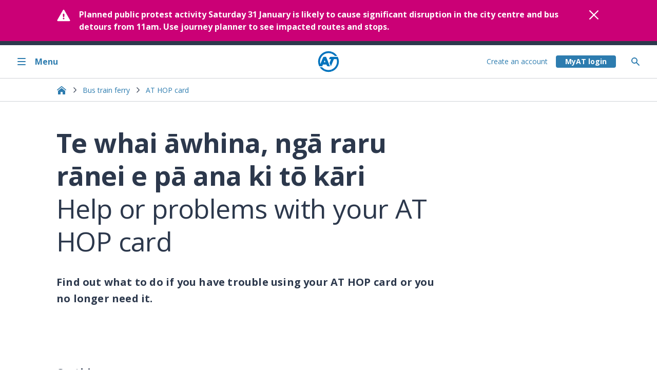

--- FILE ---
content_type: text/html; charset=utf-8
request_url: https://at.govt.nz/bus-train-ferry/at-hop-card/help-or-problems-with-your-at-hop-card
body_size: 32010
content:




<!doctype html>
<html lang="en-nz">
<head>
    <script nonce="f5a4a5cb-10fc-3d87-f17a-3d05d88d5623" src="https://cdn.optimizely.com/js/26843170500.js" crossorigin="anonymous" defer></script>
    <title>Help or problems with your AT HOP card</title>

    

<style nonce="f5a4a5cb-10fc-3d87-f17a-3d05d88d5623">
    .async-hide {
        opacity: 0 !important
    }
</style>

    <link f5a4a5cb-10fc-3d87-f17a-3d05d88d5623 rel="shortcut icon" href="https://web-p-ae-cdn-cdne-exe4eyaeajdgbdf7.a02.azurefd.net/website-cms/public/2.2.0/images/at-logo-144.png">
    <link f5a4a5cb-10fc-3d87-f17a-3d05d88d5623 rel="stylesheet" href="https://web-p-ae-cdn-cdne-exe4eyaeajdgbdf7.a02.azurefd.net/websitestyling/2.19.19/css/theme.min.css" />

        <link f5a4a5cb-10fc-3d87-f17a-3d05d88d5623 rel="canonical" href="https://at.govt.nz/bus-train-ferry/at-hop-card/help-or-problems-with-your-at-hop-card" />

    

<meta charset="utf-8">
<meta name="viewport" content="width=device-width, initial-scale=1.0" />


        <meta name="author" content="Auckland Transport" />
        <meta name="created" content="27/02/2024 3:31:04 am" />
        <meta name="modified" content="1/10/2025 9:44:42 pm" />
        <meta name="pageId" content="122911" />
        <meta name="description" content="Find out how to get in touch with AT if you have trouble using your AT HOP card or you no longer need it." property="og:description" />
        <meta content="en_US" property="og:locale" />
        <meta content="Auckland Transport" property="og:site_name" />
        <meta content="website" property="og:type" />
        <meta content="https://at.govt.nz/bus-train-ferry/at-hop-card/help-or-problems-with-your-at-hop-card" property="og:url" />
        <meta content="Help or problems with your AT HOP card" property="og:title" />
        <meta name="twitter:card" content="summary_large_image" />
        <meta name="twitter:title" content="Help or problems with your AT HOP card" />
        <meta name="twitter:description" content="Find out how to get in touch with AT if you have trouble using your AT HOP card or you no longer need it." />
        <meta name="twitter:domain" content="at.govt.nz" />
        <meta name="twitter:site" content="@AklTransport" />
        <meta name="twitter:creator" content="@AklTransport" />

    



    
</head>

<body class="at-body">
    

<noscript>
    <iframe title="Google Tag Manager" src="//www.googletagmanager.com/ns.html?id=GTM-5RKVLT" height="0" width="0" style="display:none;visibility:hidden"></iframe>
</noscript>
<script nonce="f5a4a5cb-10fc-3d87-f17a-3d05d88d5623">
    (function (w, d, s, l, i) {
        w[l] = w[l] || []; w[l].push(
            { 'gtm.start': new Date().getTime(), event: 'gtm.js' }
        );
        var f = d.getElementsByTagName(s)[0],
            j = d.createElement(s),
            dl = l != 'dataLayer' ? '&l=' + l : '';
        j.async = true;
        j.src = '//www.googletagmanager.com/gtm.js?id=' + i + dl;
        var n = d.querySelector('[nonce]');
        n && j.setAttribute('nonce', n.nonce || n.getAttribute('nonce'));
        f.parentNode.insertBefore(j, f);
    })(window, document, 'script', 'dataLayer', 'GTM-5RKVLT');
</script>

    

<!--BEGIN QUALTRICS WEBSITE (NEW TEMPLATES ONLY) FEEDBACK SNIPPET-->
<script f5a4a5cb-10fc-3d87-f17a-3d05d88d5623 type='text/javascript'>
    (function () {
        var g = function (e, h, f, g) {
            this.get = function (a) { for (var a = a + "=", c = document.cookie.split(";"), b = 0, e = c.length; b < e; b++) { for (var d = c[b]; " " == d.charAt(0);)d = d.substring(1, d.length); if (0 == d.indexOf(a)) return d.substring(a.length, d.length) } return null };
            this.set = function (a, c) { var b = "", b = new Date; b.setTime(b.getTime() + 6048E5); b = "; expires=" + b.toGMTString(); document.cookie = a + "=" + c + b + "; path=/; " };
            this.check = function () { var a = this.get(f); if (a) a = a.split(":"); else if (100 != e) "v" == h && (e = Math.random() >= e / 100 ? 0 : 100), a = [h, e, 0], this.set(f, a.join(":")); else return !0; var c = a[1]; if (100 == c) return !0; switch (a[0]) { case "v": return !1; case "r": return c = a[2] % Math.floor(100 / c), a[2]++, this.set(f, a.join(":")), !c }return !0 };
            this.go = function () { if (this.check()) { var a = document.createElement("script"); a.type = "text/javascript"; a.src = g; a.defer = true; document.body && document.body.appendChild(a) } };
            this.start = function () { var t = this; "complete" !== document.readyState ? window.addEventListener ? window.addEventListener("load", function () { t.go() }, !1) : window.attachEvent && window.attachEvent("onload", function () { t.go() }) : t.go() };
        };
        try { (new g(100, "r", "QSI_S_ZN_ezY2p5oCKjzwNW6", "https://znezy2p5ockjzwnw6-aucklandtransport.siteintercept.qualtrics.com/SIE/?Q_ZID=ZN_ezY2p5oCKjzwNW6")).start() } catch (i) { }
    })();
</script>
<div id='ZN_ezY2p5oCKjzwNW6'>
    <!--DO NOT REMOVE-CONTENTS PLACED HERE-->
</div>
<!--END WEBSITE FEEDBACK SNIPPET-->
    <div class="at-skip-navigation d-flex flex-column flex-md-row">
    <a class="at-skip-to-main-content at-btn at-btn--borderless mx-auto my-1 py-1 at-visible-only-focus"
              role="link"
       data-scroll="smooth"
       tabindex="2">
        Skip to main content <span class="at-btn__icon chevron chevron--bottom"></span>
    </a>
</div>




<div id="at-growler" class="at-font" style="display: none;">
    <section class="at-growler at-growler--alert active at-px-0 at-py-4"
             data-sticky='bottom'
             data-id='64313d65-b80c-4d83-9735-51e1c24e0827'>
        <div class="at-css-grid at-box-sizing-border">
        <div class="at-col-span-100 at-d-flex at-md:col-start-2 at-md:col-end-8 at-lg:col-end-16 at-xl:col-start-3 at-xl:col-end-15">
            <div class="at-growler__icon at-me-4">
                <svg class="icon" aria-hidden="true">
                        <use href="#icon-warning" />
                </svg>
            </div>

            <div class="at-flex-grow-1 at-me-4">
                <p class="at-mw-100 at-my-0">
                    Planned public protest activity Saturday 31 January is likely to cause significant disruption in the city centre and bus detours from 11am. Use journey planner to see impacted routes and stops.
                </p>

            </div>

            <div class="at-ms-4">
                <button class="at-growler__button active at-border--none at-p-0"
                    aria-label="Close alert"
                    data-element="collapse"
                    data-growler-date="1769760003640"
                    data-target=".at-growler[data-id='64313d65-b80c-4d83-9735-51e1c24e0827']"
                    data-collapse-target=".at-growler[data-id='64313d65-b80c-4d83-9735-51e1c24e0827']"
                    data-close-key="Escape"
                    tabindex="3">
                    <svg class="icon icon--sm" aria-hidden="true">
                        <use href="#icon-close" />
                    </svg>
                </button>
            </div>
        </div>
        </div>
    </section>
</div>
    



<header class="at-h-100 at-border-bottom" data-focus-trapping="child">



<nav id="at-menu" role="navigation" class="at-menu at-menu__side-menu at-position-fixed at-box-sizing-border at-w-100 at-css-grid side-menu"
          tabindex="0"
     aria-label="Toggle menu">

    <span class="at-menu__status"></span>

    <div class="at-menu at-menu__topbar at-position-relative at-d-flex at-grid-consume-margin at-me-sm-0 at-xxs:col-span-4 at-sm:col-span-5 at-md:col-span-3 at-lg:col-span-5 at-grid-row-1 at-col-start-1 at-lg:col-start-1">
        <button class="at-menu__button at-menu__button-close at-d-flex at-align-items-center at-w-100 at-px-4 at-px-md-7" aria-controls="at-menu"
            aria-label="Close menu">
            <svg class="at-menu__icon at-flex-shrink-0 icon at-me-4" aria-hidden="true">
                <use href="#icon-close" />
            </svg>
            <span aria-hidden="true" class="at-menu__label">Close</span>
        </button>
    </div>

    <div class="at-menu at-menu__inner at-menu__level-1
        at-box-sizing-border at-position-relative at-d-flex flex-column at-grid-consume-margin at-me-sm-0
        at-xxs:col-end-span-4 at-sm:col-end-span-5 at-md:col-end-span-3 at-lg:col-end-span-5 at-grid-row-1 at-col-start-1 at-lg:col-start-1">

        <div class="at-menu__line at-w-100 at-m-0 at-border-top at-border-top--lg-none" aria-hidden="true"></div>

        <div class="at-menu__homebar at-d-flex">
            <a class="at-menu__anchor at-menu__anchor-home at-button at-d-flex at-align-items-center at-w-100 at-px-4 at-px-md-7 at-py-6" href="/" aria-label="Home">
                <svg class="at-menu__icon at-flex-shrink-0 at-d-none at-d-xs-inline icon at-me-4 at-menu__icon--bilingual" aria-hidden="true"><use href="#icon-home" /></svg>
                <span aria-hidden="true" class="at-menu__label">Home</span>
            </a>
        </div>

        <ul class="at-menu__list at-m-0 at-p-0">
                    <li class="at-menu__item at-d-block">
        <a href="/bus-train-ferry"
       aria-haspopup=true aria-label="Bus, train and ferry. Pahi, tereina me ng&#x101; waka k&#x14D;piko ."
       class="at-menu__anchor at-d-flex at-align-items-center at-px-4 at-px-md-7 at-py-3">
                <svg class="at-menu__icon at-flex-shrink-0 at-d-none at-d-xs-inline icon at-me-4 at-menu__icon--bilingual" aria-hidden="true">
                    <image href="/media/1989251/bus.svg" width="100%" height="100%"></image>
                </svg>

                <div class="at-d-flex flex-column-reverse at-w-100">
                    <span class="at-menu__label at-menu__label--secondary" aria-hidden="true">Bus, train and ferry</span>
                    <span class="at-menu__label" lang="mi" aria-hidden="true">Pahi, tereina me ng&#x101; waka k&#x14D;piko </span>
                </div>

                <svg aria-hidden="true" class="at-menu__icon at-icon at-flex-shrink-0 at-ms-xs-auto">
                    <use href="#icon-chevron-right" />
                </svg>
        </a>
            <ul class="at-menu__list at-m-0 at-p-0 level-2">
                        <li class="at-menu__item at-d-block" role="none">
        <a href="/bus-train-ferry/journey-planner"
        aria-label="Journey Planner."
       class="at-menu__anchor at-d-flex at-align-items-center at-px-4 at-px-md-7 at-py-6">

                <span class="at-menu__label at-w-100" aria-hidden="true">Journey Planner</span>

        </a>
                        </li>
                        <li class="at-menu__item at-d-block" role="none">
        <a href="/bus-train-ferry/at-hop-card"
       aria-haspopup=true aria-label="AT HOP card."
       class="at-menu__anchor at-d-flex at-align-items-center at-px-4 at-px-md-7 at-py-6">

                <span class="at-menu__label at-w-100" aria-hidden="true">AT HOP card</span>

                <svg aria-hidden="true" class="at-menu__icon at-icon at-flex-shrink-0 at-ms-xs-auto">
                    <use href="#icon-chevron-right" />
                </svg>
        </a>
            <ul class="at-menu__list at-m-0 at-p-0 level-3">
                        <li class="at-menu__item at-d-block" role="none">
        <a href="/bus-train-ferry/at-hop-card/buy-at-hop-card"
        aria-label="Buy AT HOP card."
       class="at-menu__anchor at-d-flex at-align-items-center at-px-4 at-px-md-7 at-py-5 at-py-lg-6">

                <span class="at-menu__label at-w-100" aria-hidden="true">Buy AT HOP card</span>

        </a>
                        </li>
                        <li class="at-menu__item at-d-block" role="none">
        <a href="/bus-train-ferry/at-hop-card/register-at-hop-card"
        aria-label="Register AT HOP card."
       class="at-menu__anchor at-d-flex at-align-items-center at-px-4 at-px-md-7 at-py-5 at-py-lg-6">

                <span class="at-menu__label at-w-100" aria-hidden="true">Register AT HOP card</span>

        </a>
                        </li>
                        <li class="at-menu__item at-d-block" role="none">
        <a href="/bus-train-ferry/at-hop-card/top-up-at-hop-card"
        aria-label="Top up AT HOP card."
       class="at-menu__anchor at-d-flex at-align-items-center at-px-4 at-px-md-7 at-py-5 at-py-lg-6">

                <span class="at-menu__label at-w-100" aria-hidden="true">Top up AT HOP card</span>

        </a>
                        </li>
                        <li class="at-menu__item at-d-block" role="none">
        <a href="/bus-train-ferry/at-hop-card/paying-with-at-hop-card"
        aria-label="Paying with AT HOP card."
       class="at-menu__anchor at-d-flex at-align-items-center at-px-4 at-px-md-7 at-py-5 at-py-lg-6">

                <span class="at-menu__label at-w-100" aria-hidden="true">Paying with AT HOP card</span>

        </a>
                        </li>
                        <li class="at-menu__item at-d-block" role="none">
        <a href="/bus-train-ferry/at-hop-card/card-concessions-and-discounted-fares"
        aria-label="Card concessions and discounted fares."
       class="at-menu__anchor at-d-flex at-align-items-center at-px-4 at-px-md-7 at-py-5 at-py-lg-6">

                <span class="at-menu__label at-w-100" aria-hidden="true">Card concessions and discounted fares</span>

        </a>
                        </li>
                        <li class="at-menu__item at-d-block" role="none">
        <a href="/bus-train-ferry/at-hop-card/7-day-fare-cap-for-auckland-public-transport"
        aria-label="7-day fare cap for Auckland public transport."
       class="at-menu__anchor at-d-flex at-align-items-center at-px-4 at-px-md-7 at-py-5 at-py-lg-6">

                <span class="at-menu__label at-w-100" aria-hidden="true">7-day fare cap for Auckland public transport</span>

        </a>
                        </li>
                        <li class="at-menu__item at-d-block" role="none">
        <a href="/bus-train-ferry/at-hop-card/help-or-problems-with-your-at-hop-card"
        aria-label="Help or problems with your AT HOP card."
       class="at-menu__anchor at-d-flex at-align-items-center at-px-4 at-px-md-7 at-py-5 at-py-lg-6">

                <span class="at-menu__label at-w-100" aria-hidden="true">Help or problems with your AT HOP card</span>

        </a>
                        </li>
                        <li class="at-menu__item at-d-block" role="none">
        <a href="/bus-train-ferry/at-hop-card/managing-your-myat-account-settings"
        aria-label="Managing your MyAT account settings."
       class="at-menu__anchor at-d-flex at-align-items-center at-px-4 at-px-md-7 at-py-5 at-py-lg-6">

                <span class="at-menu__label at-w-100" aria-hidden="true">Managing your MyAT account settings</span>

        </a>
                        </li>
                        <li class="at-menu__item at-d-block" role="none">
        <a href="/bus-train-ferry/at-hop-card/expired-at-hop-cards"
        aria-label="Expired AT HOP cards."
       class="at-menu__anchor at-d-flex at-align-items-center at-px-4 at-px-md-7 at-py-5 at-py-lg-6">

                <span class="at-menu__label at-w-100" aria-hidden="true">Expired AT HOP cards</span>

        </a>
                        </li>
                        <li class="at-menu__item at-d-block" role="none">
        <a href="/bus-train-ferry/at-hop-card/at-hop-card-terms-of-use"
        aria-label="AT HOP card terms of use."
       class="at-menu__anchor at-d-flex at-align-items-center at-px-4 at-px-md-7 at-py-5 at-py-lg-6">

                <span class="at-menu__label at-w-100" aria-hidden="true">AT HOP card terms of use</span>

        </a>
                        </li>
            </ul>
                        </li>
                        <li class="at-menu__item at-d-block" role="none">
        <a href="/bus-train-ferry/contactless-payments"
       aria-haspopup=true aria-label="Contactless payments."
       class="at-menu__anchor at-d-flex at-align-items-center at-px-4 at-px-md-7 at-py-6">

                <span class="at-menu__label at-w-100" aria-hidden="true">Contactless payments</span>

                <svg aria-hidden="true" class="at-menu__icon at-icon at-flex-shrink-0 at-ms-xs-auto">
                    <use href="#icon-chevron-right" />
                </svg>
        </a>
            <ul class="at-menu__list at-m-0 at-p-0 level-3">
                        <li class="at-menu__item at-d-block" role="none">
        <a href="/bus-train-ferry/contactless-payments/contactless-payment-history"
        aria-label="Contactless payment history."
       class="at-menu__anchor at-d-flex at-align-items-center at-px-4 at-px-md-7 at-py-5 at-py-lg-6">

                <span class="at-menu__label at-w-100" aria-hidden="true">Contactless payment history</span>

        </a>
                        </li>
                        <li class="at-menu__item at-d-block" role="none">
        <a href="/bus-train-ferry/contactless-payments/using-contactless-payments-on-auckland-public-transport"
        aria-label="Using contactless payments on Auckland public transport."
       class="at-menu__anchor at-d-flex at-align-items-center at-px-4 at-px-md-7 at-py-5 at-py-lg-6">

                <span class="at-menu__label at-w-100" aria-hidden="true">Using contactless payments on Auckland public transport</span>

        </a>
                        </li>
            </ul>
                        </li>
                        <li class="at-menu__item at-d-block" role="none">
        <a href="/bus-train-ferry/timetables"
        aria-label="Timetables."
       class="at-menu__anchor at-d-flex at-align-items-center at-px-4 at-px-md-7 at-py-6">

                <span class="at-menu__label at-w-100" aria-hidden="true">Timetables</span>

        </a>
                        </li>
                        <li class="at-menu__item at-d-block" role="none">
        <a href="/bus-train-ferry/service-announcements"
       aria-haspopup=true aria-label="Service announcements."
       class="at-menu__anchor at-d-flex at-align-items-center at-px-4 at-px-md-7 at-py-6">

                <span class="at-menu__label at-w-100" aria-hidden="true">Service announcements</span>

                <svg aria-hidden="true" class="at-menu__icon at-icon at-flex-shrink-0 at-ms-xs-auto">
                    <use href="#icon-chevron-right" />
                </svg>
        </a>
            <ul class="at-menu__list at-m-0 at-p-0 level-3">
                        <li class="at-menu__item at-d-block" role="none">
        <a href="/bus-train-ferry/service-announcements/travelling-during-severe-weather-watches-and-warnings"
        aria-label="Travelling during severe weather watches and warnings."
       class="at-menu__anchor at-d-flex at-align-items-center at-px-4 at-px-md-7 at-py-5 at-py-lg-6">

                <span class="at-menu__label at-w-100" aria-hidden="true">Travelling during severe weather watches and warnings</span>

        </a>
                        </li>
                        <li class="at-menu__item at-d-block" role="none">
        <a href="/bus-train-ferry/service-announcements/planned-rail-closures"
        aria-label="Planned rail closures."
       class="at-menu__anchor at-d-flex at-align-items-center at-px-4 at-px-md-7 at-py-5 at-py-lg-6">

                <span class="at-menu__label at-w-100" aria-hidden="true">Planned rail closures</span>

        </a>
                        </li>
                        <li class="at-menu__item at-d-block" role="none">
        <a href="/bus-train-ferry/service-announcements/cruise-ship-arrivals-and-departures"
        aria-label="Cruise ship arrivals and departures."
       class="at-menu__anchor at-d-flex at-align-items-center at-px-4 at-px-md-7 at-py-5 at-py-lg-6">

                <span class="at-menu__label at-w-100" aria-hidden="true">Cruise ship arrivals and departures</span>

        </a>
                        </li>
                        <li class="at-menu__item at-d-block" role="none">
        <a href="/bus-train-ferry/service-announcements/check-before-you-travel"
        aria-label="Check before you travel."
       class="at-menu__anchor at-d-flex at-align-items-center at-px-4 at-px-md-7 at-py-5 at-py-lg-6">

                <span class="at-menu__label at-w-100" aria-hidden="true">Check before you travel</span>

        </a>
                        </li>
                        <li class="at-menu__item at-d-block" role="none">
        <a href="/bus-train-ferry/service-announcements/waitangi-day-rail-closures"
        aria-label="Waitangi Day Rail Closures."
       class="at-menu__anchor at-d-flex at-align-items-center at-px-4 at-px-md-7 at-py-5 at-py-lg-6">

                <span class="at-menu__label at-w-100" aria-hidden="true">Waitangi Day Rail Closures</span>

        </a>
                        </li>
            </ul>
                        </li>
                        <li class="at-menu__item at-d-block" role="none">
        <a href="/bus-train-ferry/fares-discounts"
       aria-haspopup=true aria-label="Fares &amp; discounts."
       class="at-menu__anchor at-d-flex at-align-items-center at-px-4 at-px-md-7 at-py-6">

                <span class="at-menu__label at-w-100" aria-hidden="true">Fares &amp; discounts</span>

                <svg aria-hidden="true" class="at-menu__icon at-icon at-flex-shrink-0 at-ms-xs-auto">
                    <use href="#icon-chevron-right" />
                </svg>
        </a>
            <ul class="at-menu__list at-m-0 at-p-0 level-3">
                        <li class="at-menu__item at-d-block" role="none">
        <a href="/bus-train-ferry/fares-discounts/bus-and-train-fares"
        aria-label="Bus and train fares."
       class="at-menu__anchor at-d-flex at-align-items-center at-px-4 at-px-md-7 at-py-5 at-py-lg-6">

                <span class="at-menu__label at-w-100" aria-hidden="true">Bus and train fares</span>

        </a>
                        </li>
                        <li class="at-menu__item at-d-block" role="none">
        <a href="/bus-train-ferry/fares-discounts/ferry-fares"
        aria-label="Ferry fares."
       class="at-menu__anchor at-d-flex at-align-items-center at-px-4 at-px-md-7 at-py-5 at-py-lg-6">

                <span class="at-menu__label at-w-100" aria-hidden="true">Ferry fares</span>

        </a>
                        </li>
                        <li class="at-menu__item at-d-block" role="none">
        <a href="/bus-train-ferry/fares-discounts/discounted-fares"
        aria-label="Discounted fares."
       class="at-menu__anchor at-d-flex at-align-items-center at-px-4 at-px-md-7 at-py-5 at-py-lg-6">

                <span class="at-menu__label at-w-100" aria-hidden="true">Discounted fares</span>

        </a>
                        </li>
                        <li class="at-menu__item at-d-block" role="none">
        <a href="/bus-train-ferry/fares-discounts/fare-zones-and-calculating-how-much-you-pay"
        aria-label="Fare zones and calculating how much you pay."
       class="at-menu__anchor at-d-flex at-align-items-center at-px-4 at-px-md-7 at-py-5 at-py-lg-6">

                <span class="at-menu__label at-w-100" aria-hidden="true">Fare zones and calculating how much you pay</span>

        </a>
                        </li>
                        <li class="at-menu__item at-d-block" role="none">
        <a href="/bus-train-ferry/fares-discounts/how-to-pay-for-public-transport"
        aria-label="How to pay for public transport."
       class="at-menu__anchor at-d-flex at-align-items-center at-px-4 at-px-md-7 at-py-5 at-py-lg-6">

                <span class="at-menu__label at-w-100" aria-hidden="true">How to pay for public transport</span>

        </a>
                        </li>
                        <li class="at-menu__item at-d-block" role="none">
        <a href="/bus-train-ferry/fares-discounts/ticket-retailers"
        aria-label="Ticket retailers."
       class="at-menu__anchor at-d-flex at-align-items-center at-px-4 at-px-md-7 at-py-5 at-py-lg-6">

                <span class="at-menu__label at-w-100" aria-hidden="true">Ticket retailers</span>

        </a>
                        </li>
                        <li class="at-menu__item at-d-block" role="none">
        <a href="/bus-train-ferry/fares-discounts/public-transport-fare-changes"
        aria-label="Public transport fare changes."
       class="at-menu__anchor at-d-flex at-align-items-center at-px-4 at-px-md-7 at-py-5 at-py-lg-6">

                <span class="at-menu__label at-w-100" aria-hidden="true">Public transport fare changes</span>

        </a>
                        </li>
            </ul>
                        </li>
                        <li class="at-menu__item at-d-block" role="none">
        <a href="/bus-train-ferry/ferry-services"
       aria-haspopup=true aria-label="Ferry services."
       class="at-menu__anchor at-d-flex at-align-items-center at-px-4 at-px-md-7 at-py-6">

                <span class="at-menu__label at-w-100" aria-hidden="true">Ferry services</span>

                <svg aria-hidden="true" class="at-menu__icon at-icon at-flex-shrink-0 at-ms-xs-auto">
                    <use href="#icon-chevron-right" />
                </svg>
        </a>
            <ul class="at-menu__list at-m-0 at-p-0 level-3">
                        <li class="at-menu__item at-d-block" role="none">
        <a href="/bus-train-ferry/ferry-services/ferry-status"
        aria-label="Ferry status."
       class="at-menu__anchor at-d-flex at-align-items-center at-px-4 at-px-md-7 at-py-5 at-py-lg-6">

                <span class="at-menu__label at-w-100" aria-hidden="true">Ferry status</span>

        </a>
                        </li>
                        <li class="at-menu__item at-d-block" role="none">
        <a href="/bus-train-ferry/ferry-services/map-timetables"
        aria-label="Map &amp; timetables."
       class="at-menu__anchor at-d-flex at-align-items-center at-px-4 at-px-md-7 at-py-5 at-py-lg-6">

                <span class="at-menu__label at-w-100" aria-hidden="true">Map &amp; timetables</span>

        </a>
                        </li>
                        <li class="at-menu__item at-d-block" role="none">
        <a href="/bus-train-ferry/ferry-services/ticket-information"
        aria-label="Ticket information."
       class="at-menu__anchor at-d-flex at-align-items-center at-px-4 at-px-md-7 at-py-5 at-py-lg-6">

                <span class="at-menu__label at-w-100" aria-hidden="true">Ticket information</span>

        </a>
                        </li>
                        <li class="at-menu__item at-d-block" role="none">
        <a href="/bus-train-ferry/ferry-services/fares-discounts"
        aria-label="Fares &amp; discounts."
       class="at-menu__anchor at-d-flex at-align-items-center at-px-4 at-px-md-7 at-py-5 at-py-lg-6">

                <span class="at-menu__label at-w-100" aria-hidden="true">Fares &amp; discounts</span>

        </a>
                        </li>
                        <li class="at-menu__item at-d-block" role="none">
        <a href="/bus-train-ferry/ferry-services/using-ferries"
        aria-label="Using ferries."
       class="at-menu__anchor at-d-flex at-align-items-center at-px-4 at-px-md-7 at-py-5 at-py-lg-6">

                <span class="at-menu__label at-w-100" aria-hidden="true">Using ferries</span>

        </a>
                        </li>
                        <li class="at-menu__item at-d-block" role="none">
        <a href="/bus-train-ferry/ferry-services/ferry-operators"
        aria-label="Ferry operators."
       class="at-menu__anchor at-d-flex at-align-items-center at-px-4 at-px-md-7 at-py-5 at-py-lg-6">

                <span class="at-menu__label at-w-100" aria-hidden="true">Ferry operators</span>

        </a>
                        </li>
                        <li class="at-menu__item at-d-block" role="none">
        <a href="/bus-train-ferry/ferry-services/bus-connections"
        aria-label="Bus connections."
       class="at-menu__anchor at-d-flex at-align-items-center at-px-4 at-px-md-7 at-py-5 at-py-lg-6">

                <span class="at-menu__label at-w-100" aria-hidden="true">Bus connections</span>

        </a>
                        </li>
                        <li class="at-menu__item at-d-block" role="none">
        <a href="/bus-train-ferry/ferry-services/low-emission-ferries-are-coming"
        aria-label="Low-emission ferries are coming."
       class="at-menu__anchor at-d-flex at-align-items-center at-px-4 at-px-md-7 at-py-5 at-py-lg-6">

                <span class="at-menu__label at-w-100" aria-hidden="true">Low-emission ferries are coming</span>

        </a>
                        </li>
                        <li class="at-menu__item at-d-block" role="none">
        <a href="/bus-train-ferry/ferry-services/group-ferry-bookings"
        aria-label="Group ferry bookings."
       class="at-menu__anchor at-d-flex at-align-items-center at-px-4 at-px-md-7 at-py-5 at-py-lg-6">

                <span class="at-menu__label at-w-100" aria-hidden="true">Group ferry bookings</span>

        </a>
                        </li>
                        <li class="at-menu__item at-d-block" role="none">
        <a href="/bus-train-ferry/ferry-services/auckland-ferry-destinations"
        aria-label="Auckland ferry destinations."
       class="at-menu__anchor at-d-flex at-align-items-center at-px-4 at-px-md-7 at-py-5 at-py-lg-6">

                <span class="at-menu__label at-w-100" aria-hidden="true">Auckland ferry destinations</span>

        </a>
                        </li>
            </ul>
                        </li>
                        <li class="at-menu__item at-d-block" role="none">
        <a href="/bus-train-ferry/train-services"
       aria-haspopup=true aria-label="Train services."
       class="at-menu__anchor at-d-flex at-align-items-center at-px-4 at-px-md-7 at-py-6">

                <span class="at-menu__label at-w-100" aria-hidden="true">Train services</span>

                <svg aria-hidden="true" class="at-menu__icon at-icon at-flex-shrink-0 at-ms-xs-auto">
                    <use href="#icon-chevron-right" />
                </svg>
        </a>
            <ul class="at-menu__list at-m-0 at-p-0 level-3">
                        <li class="at-menu__item at-d-block" role="none">
        <a href="/bus-train-ferry/train-services/train-line-status"
        aria-label="Train line status."
       class="at-menu__anchor at-d-flex at-align-items-center at-px-4 at-px-md-7 at-py-5 at-py-lg-6">

                <span class="at-menu__label at-w-100" aria-hidden="true">Train line status</span>

        </a>
                        </li>
                        <li class="at-menu__item at-d-block" role="none">
        <a href="/bus-train-ferry/train-services/planned-closures-on-the-train-network"
        aria-label="Planned closures on the train network."
       class="at-menu__anchor at-d-flex at-align-items-center at-px-4 at-px-md-7 at-py-5 at-py-lg-6">

                <span class="at-menu__label at-w-100" aria-hidden="true">Planned closures on the train network</span>

        </a>
                        </li>
                        <li class="at-menu__item at-d-block" role="none">
        <a href="/bus-train-ferry/train-services/train-timetables"
        aria-label="Train timetables."
       class="at-menu__anchor at-d-flex at-align-items-center at-px-4 at-px-md-7 at-py-5 at-py-lg-6">

                <span class="at-menu__label at-w-100" aria-hidden="true">Train timetables</span>

        </a>
                        </li>
                        <li class="at-menu__item at-d-block" role="none">
        <a href="/bus-train-ferry/train-services/fares-discounts"
        aria-label="Fares &amp; discounts."
       class="at-menu__anchor at-d-flex at-align-items-center at-px-4 at-px-md-7 at-py-5 at-py-lg-6">

                <span class="at-menu__label at-w-100" aria-hidden="true">Fares &amp; discounts</span>

        </a>
                        </li>
                        <li class="at-menu__item at-d-block" role="none">
        <a href="/bus-train-ferry/train-services/auckland-train-network-maps"
        aria-label="Auckland train network maps."
       class="at-menu__anchor at-d-flex at-align-items-center at-px-4 at-px-md-7 at-py-5 at-py-lg-6">

                <span class="at-menu__label at-w-100" aria-hidden="true">Auckland train network maps</span>

        </a>
                        </li>
                        <li class="at-menu__item at-d-block" role="none">
        <a href="/bus-train-ferry/train-services/the-rail-network-rebuild"
        aria-label="The Rail Network Rebuild."
       class="at-menu__anchor at-d-flex at-align-items-center at-px-4 at-px-md-7 at-py-5 at-py-lg-6">

                <span class="at-menu__label at-w-100" aria-hidden="true">The Rail Network Rebuild</span>

        </a>
                        </li>
                        <li class="at-menu__item at-d-block" role="none">
        <a href="/bus-train-ferry/train-services/bus-replacements"
        aria-label="Bus replacements."
       class="at-menu__anchor at-d-flex at-align-items-center at-px-4 at-px-md-7 at-py-5 at-py-lg-6">

                <span class="at-menu__label at-w-100" aria-hidden="true">Bus replacements</span>

        </a>
                        </li>
                        <li class="at-menu__item at-d-block" role="none">
        <a href="/bus-train-ferry/train-services/train-updates-service"
        aria-label="Train updates service."
       class="at-menu__anchor at-d-flex at-align-items-center at-px-4 at-px-md-7 at-py-5 at-py-lg-6">

                <span class="at-menu__label at-w-100" aria-hidden="true">Train updates service</span>

        </a>
                        </li>
                        <li class="at-menu__item at-d-block" role="none">
        <a href="/bus-train-ferry/train-services/safety-around-trains-stations-tracks"
        aria-label="Safety around trains, stations &amp; tracks."
       class="at-menu__anchor at-d-flex at-align-items-center at-px-4 at-px-md-7 at-py-5 at-py-lg-6">

                <span class="at-menu__label at-w-100" aria-hidden="true">Safety around trains, stations &amp; tracks</span>

        </a>
                        </li>
                        <li class="at-menu__item at-d-block" role="none">
        <a href="/bus-train-ferry/train-services/using-trains"
        aria-label="Using trains."
       class="at-menu__anchor at-d-flex at-align-items-center at-px-4 at-px-md-7 at-py-5 at-py-lg-6">

                <span class="at-menu__label at-w-100" aria-hidden="true">Using trains</span>

        </a>
                        </li>
                        <li class="at-menu__item at-d-block" role="none">
        <a href="/bus-train-ferry/train-services/te-huia-regional-train-service"
        aria-label="Te Huia regional train service."
       class="at-menu__anchor at-d-flex at-align-items-center at-px-4 at-px-md-7 at-py-5 at-py-lg-6">

                <span class="at-menu__label at-w-100" aria-hidden="true">Te Huia regional train service</span>

        </a>
                        </li>
                        <li class="at-menu__item at-d-block" role="none">
        <a href="/bus-train-ferry/train-services/train-conditions-of-carriage"
        aria-label="Train conditions of carriage."
       class="at-menu__anchor at-d-flex at-align-items-center at-px-4 at-px-md-7 at-py-5 at-py-lg-6">

                <span class="at-menu__label at-w-100" aria-hidden="true">Train conditions of carriage</span>

        </a>
                        </li>
                        <li class="at-menu__item at-d-block" role="none">
        <a href="/bus-train-ferry/train-services/future-rail-tamaki-makaurau"
        aria-label="Future Rail T&#x101;maki Makaurau."
       class="at-menu__anchor at-d-flex at-align-items-center at-px-4 at-px-md-7 at-py-5 at-py-lg-6">

                <span class="at-menu__label at-w-100" aria-hidden="true">Future Rail T&#x101;maki Makaurau</span>

        </a>
                        </li>
                        <li class="at-menu__item at-d-block" role="none">
        <a href="/bus-train-ferry/train-services/group-train-bookings"
        aria-label="Group train bookings."
       class="at-menu__anchor at-d-flex at-align-items-center at-px-4 at-px-md-7 at-py-5 at-py-lg-6">

                <span class="at-menu__label at-w-100" aria-hidden="true">Group train bookings</span>

        </a>
                        </li>
            </ul>
                        </li>
                        <li class="at-menu__item at-d-block" role="none">
        <a href="/bus-train-ferry/bus-services"
       aria-haspopup=true aria-label="Bus services."
       class="at-menu__anchor at-d-flex at-align-items-center at-px-4 at-px-md-7 at-py-6">

                <span class="at-menu__label at-w-100" aria-hidden="true">Bus services</span>

                <svg aria-hidden="true" class="at-menu__icon at-icon at-flex-shrink-0 at-ms-xs-auto">
                    <use href="#icon-chevron-right" />
                </svg>
        </a>
            <ul class="at-menu__list at-m-0 at-p-0 level-3">
                        <li class="at-menu__item at-d-block" role="none">
        <a href="/bus-train-ferry/bus-services/at-local"
        aria-label="AT Local."
       class="at-menu__anchor at-d-flex at-align-items-center at-px-4 at-px-md-7 at-py-5 at-py-lg-6">

                <span class="at-menu__label at-w-100" aria-hidden="true">AT Local</span>

        </a>
                        </li>
                        <li class="at-menu__item at-d-block" role="none">
        <a href="/bus-train-ferry/bus-services/link-bus-service"
        aria-label="Link bus service."
       class="at-menu__anchor at-d-flex at-align-items-center at-px-4 at-px-md-7 at-py-5 at-py-lg-6">

                <span class="at-menu__label at-w-100" aria-hidden="true">Link bus service</span>

        </a>
                        </li>
                        <li class="at-menu__item at-d-block" role="none">
        <a href="/bus-train-ferry/bus-services/late-night-and-after-midnight-buses"
        aria-label="Late-night and after-midnight buses."
       class="at-menu__anchor at-d-flex at-align-items-center at-px-4 at-px-md-7 at-py-5 at-py-lg-6">

                <span class="at-menu__label at-w-100" aria-hidden="true">Late-night and after-midnight buses</span>

        </a>
                        </li>
                        <li class="at-menu__item at-d-block" role="none">
        <a href="/bus-train-ferry/bus-services/airport-services"
        aria-label="Airport services."
       class="at-menu__anchor at-d-flex at-align-items-center at-px-4 at-px-md-7 at-py-5 at-py-lg-6">

                <span class="at-menu__label at-w-100" aria-hidden="true">Airport services</span>

        </a>
                        </li>
                        <li class="at-menu__item at-d-block" role="none">
        <a href="/bus-train-ferry/bus-services/on-the-bus"
        aria-label="On the bus."
       class="at-menu__anchor at-d-flex at-align-items-center at-px-4 at-px-md-7 at-py-5 at-py-lg-6">

                <span class="at-menu__label at-w-100" aria-hidden="true">On the bus</span>

        </a>
                        </li>
                        <li class="at-menu__item at-d-block" role="none">
        <a href="/bus-train-ferry/bus-services/at-to-under-the-sea"
        aria-label="AT to under the sea."
       class="at-menu__anchor at-d-flex at-align-items-center at-px-4 at-px-md-7 at-py-5 at-py-lg-6">

                <span class="at-menu__label at-w-100" aria-hidden="true">AT to under the sea</span>

        </a>
                        </li>
                        <li class="at-menu__item at-d-block" role="none">
        <a href="/bus-train-ferry/bus-services/fare-zones"
        aria-label="Fare zones."
       class="at-menu__anchor at-d-flex at-align-items-center at-px-4 at-px-md-7 at-py-5 at-py-lg-6">

                <span class="at-menu__label at-w-100" aria-hidden="true">Fare zones</span>

        </a>
                        </li>
                        <li class="at-menu__item at-d-block" role="none">
        <a href="/bus-train-ferry/bus-services/frequent-buses-on-key-routes"
        aria-label="Frequent buses on key routes."
       class="at-menu__anchor at-d-flex at-align-items-center at-px-4 at-px-md-7 at-py-5 at-py-lg-6">

                <span class="at-menu__label at-w-100" aria-hidden="true">Frequent buses on key routes</span>

        </a>
                        </li>
                        <li class="at-menu__item at-d-block" role="none">
        <a href="/bus-train-ferry/bus-services/group-bus-travel"
        aria-label="Group bus travel."
       class="at-menu__anchor at-d-flex at-align-items-center at-px-4 at-px-md-7 at-py-5 at-py-lg-6">

                <span class="at-menu__label at-w-100" aria-hidden="true">Group bus travel</span>

        </a>
                        </li>
            </ul>
                        </li>
                        <li class="at-menu__item at-d-block" role="none">
        <a href="/bus-train-ferry/student-travel"
       aria-haspopup=true aria-label="Student travel."
       class="at-menu__anchor at-d-flex at-align-items-center at-px-4 at-px-md-7 at-py-6">

                <span class="at-menu__label at-w-100" aria-hidden="true">Student travel</span>

                <svg aria-hidden="true" class="at-menu__icon at-icon at-flex-shrink-0 at-ms-xs-auto">
                    <use href="#icon-chevron-right" />
                </svg>
        </a>
            <ul class="at-menu__list at-m-0 at-p-0 level-3">
                        <li class="at-menu__item at-d-block" role="none">
        <a href="/bus-train-ferry/student-travel/school-bus-timetables"
        aria-label="School bus timetables."
       class="at-menu__anchor at-d-flex at-align-items-center at-px-4 at-px-md-7 at-py-5 at-py-lg-6">

                <span class="at-menu__label at-w-100" aria-hidden="true">School bus timetables</span>

        </a>
                        </li>
                        <li class="at-menu__item at-d-block" role="none">
        <a href="/bus-train-ferry/student-travel/travelwise-school-programme"
        aria-label="Travelwise school programme."
       class="at-menu__anchor at-d-flex at-align-items-center at-px-4 at-px-md-7 at-py-5 at-py-lg-6">

                <span class="at-menu__label at-w-100" aria-hidden="true">Travelwise school programme</span>

        </a>
                        </li>
                        <li class="at-menu__item at-d-block" role="none">
        <a href="/bus-train-ferry/student-travel/tertiary-student-concession"
        aria-label="Tertiary student concession."
       class="at-menu__anchor at-d-flex at-align-items-center at-px-4 at-px-md-7 at-py-5 at-py-lg-6">

                <span class="at-menu__label at-w-100" aria-hidden="true">Tertiary student concession</span>

        </a>
                        </li>
                        <li class="at-menu__item at-d-block" role="none">
        <a href="/bus-train-ferry/student-travel/tertiary-campus-transport"
        aria-label="Tertiary campus transport."
       class="at-menu__anchor at-d-flex at-align-items-center at-px-4 at-px-md-7 at-py-5 at-py-lg-6">

                <span class="at-menu__label at-w-100" aria-hidden="true">Tertiary campus transport</span>

        </a>
                        </li>
                        <li class="at-menu__item at-d-block" role="none">
        <a href="/bus-train-ferry/student-travel/secondary-student-concession"
        aria-label="Secondary student concession."
       class="at-menu__anchor at-d-flex at-align-items-center at-px-4 at-px-md-7 at-py-5 at-py-lg-6">

                <span class="at-menu__label at-w-100" aria-hidden="true">Secondary student concession</span>

        </a>
                        </li>
            </ul>
                        </li>
                        <li class="at-menu__item at-d-block" role="none">
        <a href="/bus-train-ferry/accessible-travel"
       aria-haspopup=true aria-label="Accessible Travel."
       class="at-menu__anchor at-d-flex at-align-items-center at-px-4 at-px-md-7 at-py-6">

                <span class="at-menu__label at-w-100" aria-hidden="true">Accessible Travel</span>

                <svg aria-hidden="true" class="at-menu__icon at-icon at-flex-shrink-0 at-ms-xs-auto">
                    <use href="#icon-chevron-right" />
                </svg>
        </a>
            <ul class="at-menu__list at-m-0 at-p-0 level-3">
                        <li class="at-menu__item at-d-block" role="none">
        <a href="/bus-train-ferry/accessible-travel/bus-accessibility-information"
        aria-label="Bus accessibility information."
       class="at-menu__anchor at-d-flex at-align-items-center at-px-4 at-px-md-7 at-py-5 at-py-lg-6">

                <span class="at-menu__label at-w-100" aria-hidden="true">Bus accessibility information</span>

        </a>
                        </li>
                        <li class="at-menu__item at-d-block" role="none">
        <a href="/bus-train-ferry/accessible-travel/train-accessibility-information"
        aria-label="Train accessibility information."
       class="at-menu__anchor at-d-flex at-align-items-center at-px-4 at-px-md-7 at-py-5 at-py-lg-6">

                <span class="at-menu__label at-w-100" aria-hidden="true">Train accessibility information</span>

        </a>
                        </li>
                        <li class="at-menu__item at-d-block" role="none">
        <a href="/bus-train-ferry/accessible-travel/ferry-accessibility-information"
        aria-label="Ferry accessibility information."
       class="at-menu__anchor at-d-flex at-align-items-center at-px-4 at-px-md-7 at-py-5 at-py-lg-6">

                <span class="at-menu__label at-w-100" aria-hidden="true">Ferry accessibility information</span>

        </a>
                        </li>
                        <li class="at-menu__item at-d-block" role="none">
        <a href="/bus-train-ferry/accessible-travel/total-mobility-scheme"
        aria-label="Total Mobility scheme."
       class="at-menu__anchor at-d-flex at-align-items-center at-px-4 at-px-md-7 at-py-5 at-py-lg-6">

                <span class="at-menu__label at-w-100" aria-hidden="true">Total Mobility scheme</span>

        </a>
                        </li>
                        <li class="at-menu__item at-d-block" role="none">
        <a href="/bus-train-ferry/accessible-travel/discounted-fares"
        aria-label="Discounted fares."
       class="at-menu__anchor at-d-flex at-align-items-center at-px-4 at-px-md-7 at-py-5 at-py-lg-6">

                <span class="at-menu__label at-w-100" aria-hidden="true">Discounted fares</span>

        </a>
                        </li>
            </ul>
                        </li>
                        <li class="at-menu__item at-d-block" role="none">
        <a href="/bus-train-ferry/event-transport"
       aria-haspopup=true aria-label="Event transport."
       class="at-menu__anchor at-d-flex at-align-items-center at-px-4 at-px-md-7 at-py-6">

                <span class="at-menu__label at-w-100" aria-hidden="true">Event transport</span>

                <svg aria-hidden="true" class="at-menu__icon at-icon at-flex-shrink-0 at-ms-xs-auto">
                    <use href="#icon-chevron-right" />
                </svg>
        </a>
            <ul class="at-menu__list at-m-0 at-p-0 level-3">
                        <li class="at-menu__item at-d-block" role="none">
        <a href="/bus-train-ferry/event-transport/laneway-festival-2026"
        aria-label="Laneway Festival 2026."
       class="at-menu__anchor at-d-flex at-align-items-center at-px-4 at-px-md-7 at-py-5 at-py-lg-6">

                <span class="at-menu__label at-w-100" aria-hidden="true">Laneway Festival 2026</span>

        </a>
                        </li>
                        <li class="at-menu__item at-d-block" role="none">
        <a href="/bus-train-ferry/event-transport/auckland-fc-vs-sydney-fc-2026"
        aria-label="Auckland FC vs Sydney FC 2026."
       class="at-menu__anchor at-d-flex at-align-items-center at-px-4 at-px-md-7 at-py-5 at-py-lg-6">

                <span class="at-menu__label at-w-100" aria-hidden="true">Auckland FC vs Sydney FC 2026</span>

        </a>
                        </li>
                        <li class="at-menu__item at-d-block" role="none">
        <a href="/bus-train-ferry/event-transport/sailgp-2026"
        aria-label="SailGP 2026."
       class="at-menu__anchor at-d-flex at-align-items-center at-px-4 at-px-md-7 at-py-5 at-py-lg-6">

                <span class="at-menu__label at-w-100" aria-hidden="true">SailGP 2026</span>

        </a>
                        </li>
                        <li class="at-menu__item at-d-block" role="none">
        <a href="/bus-train-ferry/event-transport/the-royal-edinburgh-military-tattoo-19-to-21-february-2026"
        aria-label="The Royal Edinburgh Military Tattoo - 19 to 21 February 2026."
       class="at-menu__anchor at-d-flex at-align-items-center at-px-4 at-px-md-7 at-py-5 at-py-lg-6">

                <span class="at-menu__label at-w-100" aria-hidden="true">The Royal Edinburgh Military Tattoo - 19 to 21 February 2026</span>

        </a>
                        </li>
            </ul>
                        </li>
                        <li class="at-menu__item at-d-block" role="none">
        <a href="/bus-train-ferry/visitors-guide-to-public-transport-in-auckland"
       aria-haspopup=true aria-label="Visitor&#x27;s guide to public transport in Auckland."
       class="at-menu__anchor at-d-flex at-align-items-center at-px-4 at-px-md-7 at-py-6">

                <span class="at-menu__label at-w-100" aria-hidden="true">Visitor&#x27;s guide to public transport in Auckland</span>

                <svg aria-hidden="true" class="at-menu__icon at-icon at-flex-shrink-0 at-ms-xs-auto">
                    <use href="#icon-chevron-right" />
                </svg>
        </a>
            <ul class="at-menu__list at-m-0 at-p-0 level-3">
                        <li class="at-menu__item at-d-block" role="none">
        <a href="/bus-train-ferry/visitors-guide-to-public-transport-in-auckland/public-transport-trips-around-auckland"
        aria-label="Public transport trips around Auckland."
       class="at-menu__anchor at-d-flex at-align-items-center at-px-4 at-px-md-7 at-py-5 at-py-lg-6">

                <span class="at-menu__label at-w-100" aria-hidden="true">Public transport trips around Auckland</span>

        </a>
                        </li>
            </ul>
                        </li>
                        <li class="at-menu__item at-d-block" role="none">
        <a href="/bus-train-ferry/luggage-bikes-animals"
       aria-haspopup=true aria-label="Luggage, bikes &amp; animals."
       class="at-menu__anchor at-d-flex at-align-items-center at-px-4 at-px-md-7 at-py-6">

                <span class="at-menu__label at-w-100" aria-hidden="true">Luggage, bikes &amp; animals</span>

                <svg aria-hidden="true" class="at-menu__icon at-icon at-flex-shrink-0 at-ms-xs-auto">
                    <use href="#icon-chevron-right" />
                </svg>
        </a>
            <ul class="at-menu__list at-m-0 at-p-0 level-3">
                        <li class="at-menu__item at-d-block" role="none">
        <a href="/bus-train-ferry/luggage-bikes-animals/luggage-on-public-transport"
        aria-label="Luggage on public transport."
       class="at-menu__anchor at-d-flex at-align-items-center at-px-4 at-px-md-7 at-py-5 at-py-lg-6">

                <span class="at-menu__label at-w-100" aria-hidden="true">Luggage on public transport</span>

        </a>
                        </li>
                        <li class="at-menu__item at-d-block" role="none">
        <a href="/bus-train-ferry/luggage-bikes-animals/bikes-public-transport"
        aria-label="Bikes &amp; public transport."
       class="at-menu__anchor at-d-flex at-align-items-center at-px-4 at-px-md-7 at-py-5 at-py-lg-6">

                <span class="at-menu__label at-w-100" aria-hidden="true">Bikes &amp; public transport</span>

        </a>
                        </li>
                        <li class="at-menu__item at-d-block" role="none">
        <a href="/bus-train-ferry/luggage-bikes-animals/taking-animals-on-public-transport"
        aria-label="Taking animals on public transport."
       class="at-menu__anchor at-d-flex at-align-items-center at-px-4 at-px-md-7 at-py-5 at-py-lg-6">

                <span class="at-menu__label at-w-100" aria-hidden="true">Taking animals on public transport</span>

        </a>
                        </li>
            </ul>
                        </li>
                        <li class="at-menu__item at-d-block" role="none">
        <a href="/bus-train-ferry/pay-or-dispute-a-public-transport-fine"
       aria-haspopup=true aria-label="Pay or dispute a public transport fine."
       class="at-menu__anchor at-d-flex at-align-items-center at-px-4 at-px-md-7 at-py-6">

                <span class="at-menu__label at-w-100" aria-hidden="true">Pay or dispute a public transport fine</span>

                <svg aria-hidden="true" class="at-menu__icon at-icon at-flex-shrink-0 at-ms-xs-auto">
                    <use href="#icon-chevron-right" />
                </svg>
        </a>
            <ul class="at-menu__list at-m-0 at-p-0 level-3">
                        <li class="at-menu__item at-d-block" role="none">
        <a href="/bus-train-ferry/pay-or-dispute-a-public-transport-fine/dispute-your-public-transport-fine"
        aria-label="Dispute your public transport fine."
       class="at-menu__anchor at-d-flex at-align-items-center at-px-4 at-px-md-7 at-py-5 at-py-lg-6">

                <span class="at-menu__label at-w-100" aria-hidden="true">Dispute your public transport fine</span>

        </a>
                        </li>
            </ul>
                        </li>
                        <li class="at-menu__item at-d-block" role="none">
        <a href="/bus-train-ferry/at-mobile-app"
        aria-label="AT Mobile app."
       class="at-menu__anchor at-d-flex at-align-items-center at-px-4 at-px-md-7 at-py-6">

                <span class="at-menu__label at-w-100" aria-hidden="true">AT Mobile app</span>

        </a>
                        </li>
                        <li class="at-menu__item at-d-block" role="none">
        <a href="/bus-train-ferry/conditions-of-carriage"
        aria-label="Conditions of carriage."
       class="at-menu__anchor at-d-flex at-align-items-center at-px-4 at-px-md-7 at-py-6">

                <span class="at-menu__label at-w-100" aria-hidden="true">Conditions of carriage</span>

        </a>
                        </li>
                        <li class="at-menu__item at-d-block" role="none">
        <a href="/bus-train-ferry/your-city-connected"
        aria-label="Your city connected."
       class="at-menu__anchor at-d-flex at-align-items-center at-px-4 at-px-md-7 at-py-6">

                <span class="at-menu__label at-w-100" aria-hidden="true">Your city connected</span>

        </a>
                        </li>
                        <li class="at-menu__item at-d-block" role="none">
        <a href="/bus-train-ferry/staying-safe-on-public-transport"
        aria-label="Staying safe on public transport."
       class="at-menu__anchor at-d-flex at-align-items-center at-px-4 at-px-md-7 at-py-6">

                <span class="at-menu__label at-w-100" aria-hidden="true">Staying safe on public transport</span>

        </a>
                        </li>
            </ul>
                    </li>
                    <li class="at-menu__item at-d-block">
        <a href="/cycling-walking"
       aria-haspopup=true aria-label="Cycling and walking. Te paihikara me te h&#x12B;koi."
       class="at-menu__anchor at-d-flex at-align-items-center at-px-4 at-px-md-7 at-py-3">
                <svg class="at-menu__icon at-flex-shrink-0 at-d-none at-d-xs-inline icon at-me-4 at-menu__icon--bilingual" aria-hidden="true">
                    <image href="/media/1989252/cycling.svg" width="100%" height="100%"></image>
                </svg>

                <div class="at-d-flex flex-column-reverse at-w-100">
                    <span class="at-menu__label at-menu__label--secondary" aria-hidden="true">Cycling and walking</span>
                    <span class="at-menu__label" lang="mi" aria-hidden="true">Te paihikara me te h&#x12B;koi</span>
                </div>

                <svg aria-hidden="true" class="at-menu__icon at-icon at-flex-shrink-0 at-ms-xs-auto">
                    <use href="#icon-chevron-right" />
                </svg>
        </a>
            <ul class="at-menu__list at-m-0 at-p-0 level-2">
                        <li class="at-menu__item at-d-block" role="none">
        <a href="/cycling-walking/cycling-walking-paths"
       aria-haspopup=true aria-label="Cycling &amp; walking paths."
       class="at-menu__anchor at-d-flex at-align-items-center at-px-4 at-px-md-7 at-py-6">

                <span class="at-menu__label at-w-100" aria-hidden="true">Cycling &amp; walking paths</span>

                <svg aria-hidden="true" class="at-menu__icon at-icon at-flex-shrink-0 at-ms-xs-auto">
                    <use href="#icon-chevron-right" />
                </svg>
        </a>
            <ul class="at-menu__list at-m-0 at-p-0 level-3">
                        <li class="at-menu__item at-d-block" role="none">
        <a href="/cycling-walking/cycling-walking-paths/cycle-network-map-stockists"
        aria-label="Cycle network map stockists."
       class="at-menu__anchor at-d-flex at-align-items-center at-px-4 at-px-md-7 at-py-5 at-py-lg-6">

                <span class="at-menu__label at-w-100" aria-hidden="true">Cycle network map stockists</span>

        </a>
                        </li>
                        <li class="at-menu__item at-d-block" role="none">
        <a href="/cycling-walking/cycling-walking-paths/cycle-or-walk-to-work"
        aria-label="Cycle or walk to work."
       class="at-menu__anchor at-d-flex at-align-items-center at-px-4 at-px-md-7 at-py-5 at-py-lg-6">

                <span class="at-menu__label at-w-100" aria-hidden="true">Cycle or walk to work</span>

        </a>
                        </li>
            </ul>
                        </li>
                        <li class="at-menu__item at-d-block" role="none">
        <a href="/cycling-walking/courses-events"
       aria-haspopup=true aria-label="Courses &amp; events."
       class="at-menu__anchor at-d-flex at-align-items-center at-px-4 at-px-md-7 at-py-6">

                <span class="at-menu__label at-w-100" aria-hidden="true">Courses &amp; events</span>

                <svg aria-hidden="true" class="at-menu__icon at-icon at-flex-shrink-0 at-ms-xs-auto">
                    <use href="#icon-chevron-right" />
                </svg>
        </a>
            <ul class="at-menu__list at-m-0 at-p-0 level-3">
                        <li class="at-menu__item at-d-block" role="none">
        <a href="/cycling-walking/courses-events/adult-bike-courses"
        aria-label="Adult bike courses."
       class="at-menu__anchor at-d-flex at-align-items-center at-px-4 at-px-md-7 at-py-5 at-py-lg-6">

                <span class="at-menu__label at-w-100" aria-hidden="true">Adult bike courses</span>

        </a>
                        </li>
                        <li class="at-menu__item at-d-block" role="none">
        <a href="/cycling-walking/courses-events/kids-learn-to-ride"
        aria-label="Kids learn to ride."
       class="at-menu__anchor at-d-flex at-align-items-center at-px-4 at-px-md-7 at-py-5 at-py-lg-6">

                <span class="at-menu__label at-w-100" aria-hidden="true">Kids learn to ride</span>

        </a>
                        </li>
                        <li class="at-menu__item at-d-block" role="none">
        <a href="/cycling-walking/courses-events/bike-hub-events"
        aria-label="Bike hub events."
       class="at-menu__anchor at-d-flex at-align-items-center at-px-4 at-px-md-7 at-py-5 at-py-lg-6">

                <span class="at-menu__label at-w-100" aria-hidden="true">Bike hub events</span>

        </a>
                        </li>
                        <li class="at-menu__item at-d-block" role="none">
        <a href="/cycling-walking/courses-events/free-guided-rides"
        aria-label="Free guided rides."
       class="at-menu__anchor at-d-flex at-align-items-center at-px-4 at-px-md-7 at-py-5 at-py-lg-6">

                <span class="at-menu__label at-w-100" aria-hidden="true">Free guided rides</span>

        </a>
                        </li>
            </ul>
                        </li>
                        <li class="at-menu__item at-d-block" role="none">
        <a href="/cycling-walking/walking"
       aria-haspopup=true aria-label="Walking."
       class="at-menu__anchor at-d-flex at-align-items-center at-px-4 at-px-md-7 at-py-6">

                <span class="at-menu__label at-w-100" aria-hidden="true">Walking</span>

                <svg aria-hidden="true" class="at-menu__icon at-icon at-flex-shrink-0 at-ms-xs-auto">
                    <use href="#icon-chevron-right" />
                </svg>
        </a>
            <ul class="at-menu__list at-m-0 at-p-0 level-3">
                        <li class="at-menu__item at-d-block" role="none">
        <a href="/cycling-walking/walking/benefits-of-walking"
        aria-label="Benefits of Walking."
       class="at-menu__anchor at-d-flex at-align-items-center at-px-4 at-px-md-7 at-py-5 at-py-lg-6">

                <span class="at-menu__label at-w-100" aria-hidden="true">Benefits of Walking</span>

        </a>
                        </li>
                        <li class="at-menu__item at-d-block" role="none">
        <a href="/cycling-walking/walking/walking-in-aucklands-city-centre"
        aria-label="Walking in Auckland&#x27;s City Centre."
       class="at-menu__anchor at-d-flex at-align-items-center at-px-4 at-px-md-7 at-py-5 at-py-lg-6">

                <span class="at-menu__label at-w-100" aria-hidden="true">Walking in Auckland&#x27;s City Centre</span>

        </a>
                        </li>
                        <li class="at-menu__item at-d-block" role="none">
        <a href="/cycling-walking/walking/walkland-profiles"
        aria-label="#Walkland Profiles."
       class="at-menu__anchor at-d-flex at-align-items-center at-px-4 at-px-md-7 at-py-5 at-py-lg-6">

                <span class="at-menu__label at-w-100" aria-hidden="true">#Walkland Profiles</span>

        </a>
                        </li>
                        <li class="at-menu__item at-d-block" role="none">
        <a href="/cycling-walking/walking/walking-to-work"
        aria-label="Walking to Work."
       class="at-menu__anchor at-d-flex at-align-items-center at-px-4 at-px-md-7 at-py-5 at-py-lg-6">

                <span class="at-menu__label at-w-100" aria-hidden="true">Walking to Work</span>

        </a>
                        </li>
                        <li class="at-menu__item at-d-block" role="none">
        <a href="/cycling-walking/walking/find-a-walk"
        aria-label="Find a Walk."
       class="at-menu__anchor at-d-flex at-align-items-center at-px-4 at-px-md-7 at-py-5 at-py-lg-6">

                <span class="at-menu__label at-w-100" aria-hidden="true">Find a Walk</span>

        </a>
                        </li>
                        <li class="at-menu__item at-d-block" role="none">
        <a href="/cycling-walking/walking/pedestrian-safety"
        aria-label="Pedestrian safety."
       class="at-menu__anchor at-d-flex at-align-items-center at-px-4 at-px-md-7 at-py-5 at-py-lg-6">

                <span class="at-menu__label at-w-100" aria-hidden="true">Pedestrian safety</span>

        </a>
                        </li>
            </ul>
                        </li>
                        <li class="at-menu__item at-d-block" role="none">
        <a href="/cycling-walking/bikes-gear"
       aria-haspopup=true aria-label="Bikes &amp; gear."
       class="at-menu__anchor at-d-flex at-align-items-center at-px-4 at-px-md-7 at-py-6">

                <span class="at-menu__label at-w-100" aria-hidden="true">Bikes &amp; gear</span>

                <svg aria-hidden="true" class="at-menu__icon at-icon at-flex-shrink-0 at-ms-xs-auto">
                    <use href="#icon-chevron-right" />
                </svg>
        </a>
            <ul class="at-menu__list at-m-0 at-p-0 level-3">
                        <li class="at-menu__item at-d-block" role="none">
        <a href="/cycling-walking/bikes-gear/choose-a-bike"
        aria-label="Choose a bike."
       class="at-menu__anchor at-d-flex at-align-items-center at-px-4 at-px-md-7 at-py-5 at-py-lg-6">

                <span class="at-menu__label at-w-100" aria-hidden="true">Choose a bike</span>

        </a>
                        </li>
                        <li class="at-menu__item at-d-block" role="none">
        <a href="/cycling-walking/bikes-gear/cycling-gear"
        aria-label="Cycling gear."
       class="at-menu__anchor at-d-flex at-align-items-center at-px-4 at-px-md-7 at-py-5 at-py-lg-6">

                <span class="at-menu__label at-w-100" aria-hidden="true">Cycling gear</span>

        </a>
                        </li>
                        <li class="at-menu__item at-d-block" role="none">
        <a href="/cycling-walking/bikes-gear/electric-bikes"
        aria-label="Electric bikes."
       class="at-menu__anchor at-d-flex at-align-items-center at-px-4 at-px-md-7 at-py-5 at-py-lg-6">

                <span class="at-menu__label at-w-100" aria-hidden="true">Electric bikes</span>

        </a>
                        </li>
            </ul>
                        </li>
                        <li class="at-menu__item at-d-block" role="none">
        <a href="/cycling-walking/bike-parking-security"
        aria-label="Bike parking &amp; security."
       class="at-menu__anchor at-d-flex at-align-items-center at-px-4 at-px-md-7 at-py-6">

                <span class="at-menu__label at-w-100" aria-hidden="true">Bike parking &amp; security</span>

        </a>
                        </li>
                        <li class="at-menu__item at-d-block" role="none">
        <a href="/cycling-walking/cycling-safety"
        aria-label="Cycling safety."
       class="at-menu__anchor at-d-flex at-align-items-center at-px-4 at-px-md-7 at-py-6">

                <span class="at-menu__label at-w-100" aria-hidden="true">Cycling safety</span>

        </a>
                        </li>
                        <li class="at-menu__item at-d-block" role="none">
        <a href="/cycling-walking/cycling-walking-community"
       aria-haspopup=true aria-label="Cycling &amp; walking community."
       class="at-menu__anchor at-d-flex at-align-items-center at-px-4 at-px-md-7 at-py-6">

                <span class="at-menu__label at-w-100" aria-hidden="true">Cycling &amp; walking community</span>

                <svg aria-hidden="true" class="at-menu__icon at-icon at-flex-shrink-0 at-ms-xs-auto">
                    <use href="#icon-chevron-right" />
                </svg>
        </a>
            <ul class="at-menu__list at-m-0 at-p-0 level-3">
                        <li class="at-menu__item at-d-block" role="none">
        <a href="/cycling-walking/cycling-walking-community/cycling-groups-and-organisations"
        aria-label="Cycling groups and organisations."
       class="at-menu__anchor at-d-flex at-align-items-center at-px-4 at-px-md-7 at-py-5 at-py-lg-6">

                <span class="at-menu__label at-w-100" aria-hidden="true">Cycling groups and organisations</span>

        </a>
                        </li>
                        <li class="at-menu__item at-d-block" role="none">
        <a href="/cycling-walking/cycling-walking-community/walking-groups-organisations-and-resources"
        aria-label="Walking groups, organisations and resources."
       class="at-menu__anchor at-d-flex at-align-items-center at-px-4 at-px-md-7 at-py-5 at-py-lg-6">

                <span class="at-menu__label at-w-100" aria-hidden="true">Walking groups, organisations and resources</span>

        </a>
                        </li>
                        <li class="at-menu__item at-d-block" role="none">
        <a href="/cycling-walking/cycling-walking-community/community-initiatives"
        aria-label="Community initiatives."
       class="at-menu__anchor at-d-flex at-align-items-center at-px-4 at-px-md-7 at-py-5 at-py-lg-6">

                <span class="at-menu__label at-w-100" aria-hidden="true">Community initiatives</span>

        </a>
                        </li>
            </ul>
                        </li>
                        <li class="at-menu__item at-d-block" role="none">
        <a href="/cycling-walking/travelwise-school-programme"
       aria-haspopup=true aria-label="Travelwise school programme."
       class="at-menu__anchor at-d-flex at-align-items-center at-px-4 at-px-md-7 at-py-6">

                <span class="at-menu__label at-w-100" aria-hidden="true">Travelwise school programme</span>

                <svg aria-hidden="true" class="at-menu__icon at-icon at-flex-shrink-0 at-ms-xs-auto">
                    <use href="#icon-chevron-right" />
                </svg>
        </a>
            <ul class="at-menu__list at-m-0 at-p-0 level-3">
                        <li class="at-menu__item at-d-block" role="none">
        <a href="/cycling-walking/travelwise-school-programme/about-travelwise-for-schools"
        aria-label="About Travelwise for schools."
       class="at-menu__anchor at-d-flex at-align-items-center at-px-4 at-px-md-7 at-py-5 at-py-lg-6">

                <span class="at-menu__label at-w-100" aria-hidden="true">About Travelwise for schools</span>

        </a>
                        </li>
                        <li class="at-menu__item at-d-block" role="none">
        <a href="/cycling-walking/travelwise-school-programme/safe-school-travel-plans"
        aria-label="Safe school travel plans."
       class="at-menu__anchor at-d-flex at-align-items-center at-px-4 at-px-md-7 at-py-5 at-py-lg-6">

                <span class="at-menu__label at-w-100" aria-hidden="true">Safe school travel plans</span>

        </a>
                        </li>
                        <li class="at-menu__item at-d-block" role="none">
        <a href="/cycling-walking/travelwise-school-programme/travelwise-school-resources"
        aria-label="Travelwise school resources."
       class="at-menu__anchor at-d-flex at-align-items-center at-px-4 at-px-md-7 at-py-5 at-py-lg-6">

                <span class="at-menu__label at-w-100" aria-hidden="true">Travelwise school resources</span>

        </a>
                        </li>
                        <li class="at-menu__item at-d-block" role="none">
        <a href="/cycling-walking/travelwise-school-programme/bike-safe-training"
        aria-label="Bike Safe training."
       class="at-menu__anchor at-d-flex at-align-items-center at-px-4 at-px-md-7 at-py-5 at-py-lg-6">

                <span class="at-menu__label at-w-100" aria-hidden="true">Bike Safe training</span>

        </a>
                        </li>
                        <li class="at-menu__item at-d-block" role="none">
        <a href="/cycling-walking/travelwise-school-programme/walking-school-bus"
        aria-label="Walking School Bus."
       class="at-menu__anchor at-d-flex at-align-items-center at-px-4 at-px-md-7 at-py-5 at-py-lg-6">

                <span class="at-menu__label at-w-100" aria-hidden="true">Walking School Bus</span>

        </a>
                        </li>
                        <li class="at-menu__item at-d-block" role="none">
        <a href="/cycling-walking/travelwise-school-programme/travelwise-for-primary-schools"
        aria-label="Travelwise for primary schools."
       class="at-menu__anchor at-d-flex at-align-items-center at-px-4 at-px-md-7 at-py-5 at-py-lg-6">

                <span class="at-menu__label at-w-100" aria-hidden="true">Travelwise for primary schools</span>

        </a>
                        </li>
                        <li class="at-menu__item at-d-block" role="none">
        <a href="/cycling-walking/travelwise-school-programme/travelwise-for-intermediate-schools"
        aria-label="Travelwise for intermediate schools."
       class="at-menu__anchor at-d-flex at-align-items-center at-px-4 at-px-md-7 at-py-5 at-py-lg-6">

                <span class="at-menu__label at-w-100" aria-hidden="true">Travelwise for intermediate schools</span>

        </a>
                        </li>
                        <li class="at-menu__item at-d-block" role="none">
        <a href="/cycling-walking/travelwise-school-programme/travelwise-for-secondary-schools"
        aria-label="Travelwise for secondary schools."
       class="at-menu__anchor at-d-flex at-align-items-center at-px-4 at-px-md-7 at-py-5 at-py-lg-6">

                <span class="at-menu__label at-w-100" aria-hidden="true">Travelwise for secondary schools</span>

        </a>
                        </li>
                        <li class="at-menu__item at-d-block" role="none">
        <a href="/cycling-walking/travelwise-school-programme/rural-schools-programme"
        aria-label="Rural schools programme."
       class="at-menu__anchor at-d-flex at-align-items-center at-px-4 at-px-md-7 at-py-5 at-py-lg-6">

                <span class="at-menu__label at-w-100" aria-hidden="true">Rural schools programme</span>

        </a>
                        </li>
                        <li class="at-menu__item at-d-block" role="none">
        <a href="/cycling-walking/travelwise-school-programme/getting-parents-involved"
        aria-label="Getting parents involved."
       class="at-menu__anchor at-d-flex at-align-items-center at-px-4 at-px-md-7 at-py-5 at-py-lg-6">

                <span class="at-menu__label at-w-100" aria-hidden="true">Getting parents involved</span>

        </a>
                        </li>
                        <li class="at-menu__item at-d-block" role="none">
        <a href="/cycling-walking/travelwise-school-programme/travelwise-awards-and-events"
        aria-label="Travelwise awards and events."
       class="at-menu__anchor at-d-flex at-align-items-center at-px-4 at-px-md-7 at-py-5 at-py-lg-6">

                <span class="at-menu__label at-w-100" aria-hidden="true">Travelwise awards and events</span>

        </a>
                        </li>
                        <li class="at-menu__item at-d-block" role="none">
        <a href="/cycling-walking/travelwise-school-programme/ready-steady-go"
        aria-label="Ready Steady Go!."
       class="at-menu__anchor at-d-flex at-align-items-center at-px-4 at-px-md-7 at-py-5 at-py-lg-6">

                <span class="at-menu__label at-w-100" aria-hidden="true">Ready Steady Go!</span>

        </a>
                        </li>
                        <li class="at-menu__item at-d-block" role="none">
        <a href="/cycling-walking/travelwise-school-programme/on-the-go"
        aria-label="On the Go!."
       class="at-menu__anchor at-d-flex at-align-items-center at-px-4 at-px-md-7 at-py-5 at-py-lg-6">

                <span class="at-menu__label at-w-100" aria-hidden="true">On the Go!</span>

        </a>
                        </li>
                        <li class="at-menu__item at-d-block" role="none">
        <a href="/cycling-walking/travelwise-school-programme/bikes-in-schools-game-resources"
        aria-label="Bikes in schools game resources."
       class="at-menu__anchor at-d-flex at-align-items-center at-px-4 at-px-md-7 at-py-5 at-py-lg-6">

                <span class="at-menu__label at-w-100" aria-hidden="true">Bikes in schools game resources</span>

        </a>
                        </li>
            </ul>
                        </li>
                        <li class="at-menu__item at-d-block" role="none">
        <a href="/cycling-walking/research-monitoring"
       aria-haspopup=true aria-label="Research &amp; monitoring."
       class="at-menu__anchor at-d-flex at-align-items-center at-px-4 at-px-md-7 at-py-6">

                <span class="at-menu__label at-w-100" aria-hidden="true">Research &amp; monitoring</span>

                <svg aria-hidden="true" class="at-menu__icon at-icon at-flex-shrink-0 at-ms-xs-auto">
                    <use href="#icon-chevron-right" />
                </svg>
        </a>
            <ul class="at-menu__list at-m-0 at-p-0 level-3">
                        <li class="at-menu__item at-d-block" role="none">
        <a href="/cycling-walking/research-monitoring/monthly-cycle-monitoring"
        aria-label="Monthly cycle monitoring."
       class="at-menu__anchor at-d-flex at-align-items-center at-px-4 at-px-md-7 at-py-5 at-py-lg-6">

                <span class="at-menu__label at-w-100" aria-hidden="true">Monthly cycle monitoring</span>

        </a>
                        </li>
                        <li class="at-menu__item at-d-block" role="none">
        <a href="/cycling-walking/research-monitoring/annual-cycle-monitoring-report"
        aria-label="Annual cycle monitoring report."
       class="at-menu__anchor at-d-flex at-align-items-center at-px-4 at-px-md-7 at-py-5 at-py-lg-6">

                <span class="at-menu__label at-w-100" aria-hidden="true">Annual cycle monitoring report</span>

        </a>
                        </li>
                        <li class="at-menu__item at-d-block" role="none">
        <a href="/cycling-walking/research-monitoring/cycle-share"
        aria-label="Cycle share."
       class="at-menu__anchor at-d-flex at-align-items-center at-px-4 at-px-md-7 at-py-5 at-py-lg-6">

                <span class="at-menu__label at-w-100" aria-hidden="true">Cycle share</span>

        </a>
                        </li>
            </ul>
                        </li>
            </ul>
                    </li>
                    <li class="at-menu__item at-d-block">
        <a href="/driving-and-parking"
       aria-haspopup=true aria-label="Driving and parking. Te taraiwa me te whakat&#x16B; waka."
       class="at-menu__anchor at-d-flex at-align-items-center at-px-4 at-px-md-7 at-py-3">
                <svg class="at-menu__icon at-flex-shrink-0 at-d-none at-d-xs-inline icon at-me-4 at-menu__icon--bilingual" aria-hidden="true">
                    <image href="/media/1989253/car.svg" width="100%" height="100%"></image>
                </svg>

                <div class="at-d-flex flex-column-reverse at-w-100">
                    <span class="at-menu__label at-menu__label--secondary" aria-hidden="true">Driving and parking</span>
                    <span class="at-menu__label" lang="mi" aria-hidden="true">Te taraiwa me te whakat&#x16B; waka</span>
                </div>

                <svg aria-hidden="true" class="at-menu__icon at-icon at-flex-shrink-0 at-ms-xs-auto">
                    <use href="#icon-chevron-right" />
                </svg>
        </a>
            <ul class="at-menu__list at-m-0 at-p-0 level-2">
                        <li class="at-menu__item at-d-block" role="none">
        <a href="/driving-and-parking/road-safety"
       aria-haspopup=true aria-label="Road safety."
       class="at-menu__anchor at-d-flex at-align-items-center at-px-4 at-px-md-7 at-py-6">

                <span class="at-menu__label at-w-100" aria-hidden="true">Road safety</span>

                <svg aria-hidden="true" class="at-menu__icon at-icon at-flex-shrink-0 at-ms-xs-auto">
                    <use href="#icon-chevron-right" />
                </svg>
        </a>
            <ul class="at-menu__list at-m-0 at-p-0 level-3">
                        <li class="at-menu__item at-d-block" role="none">
        <a href="/driving-and-parking/road-safety/child-safety-in-cars"
        aria-label="Child safety in cars."
       class="at-menu__anchor at-d-flex at-align-items-center at-px-4 at-px-md-7 at-py-5 at-py-lg-6">

                <span class="at-menu__label at-w-100" aria-hidden="true">Child safety in cars</span>

        </a>
                        </li>
                        <li class="at-menu__item at-d-block" role="none">
        <a href="/driving-and-parking/road-safety/young-drivers"
        aria-label="Young drivers."
       class="at-menu__anchor at-d-flex at-align-items-center at-px-4 at-px-md-7 at-py-5 at-py-lg-6">

                <span class="at-menu__label at-w-100" aria-hidden="true">Young drivers</span>

        </a>
                        </li>
                        <li class="at-menu__item at-d-block" role="none">
        <a href="/driving-and-parking/road-safety/senior-road-users"
        aria-label="Senior road users."
       class="at-menu__anchor at-d-flex at-align-items-center at-px-4 at-px-md-7 at-py-5 at-py-lg-6">

                <span class="at-menu__label at-w-100" aria-hidden="true">Senior road users</span>

        </a>
                        </li>
                        <li class="at-menu__item at-d-block" role="none">
        <a href="/driving-and-parking/road-safety/drink-driving"
        aria-label="Drink driving."
       class="at-menu__anchor at-d-flex at-align-items-center at-px-4 at-px-md-7 at-py-5 at-py-lg-6">

                <span class="at-menu__label at-w-100" aria-hidden="true">Drink driving</span>

        </a>
                        </li>
                        <li class="at-menu__item at-d-block" role="none">
        <a href="/driving-and-parking/road-safety/distractions"
        aria-label="Distractions."
       class="at-menu__anchor at-d-flex at-align-items-center at-px-4 at-px-md-7 at-py-5 at-py-lg-6">

                <span class="at-menu__label at-w-100" aria-hidden="true">Distractions</span>

        </a>
                        </li>
                        <li class="at-menu__item at-d-block" role="none">
        <a href="/driving-and-parking/road-safety/intersections"
        aria-label="Intersections."
       class="at-menu__anchor at-d-flex at-align-items-center at-px-4 at-px-md-7 at-py-5 at-py-lg-6">

                <span class="at-menu__label at-w-100" aria-hidden="true">Intersections</span>

        </a>
                        </li>
                        <li class="at-menu__item at-d-block" role="none">
        <a href="/driving-and-parking/road-safety/road-safety-around-schools"
        aria-label="Road safety around schools."
       class="at-menu__anchor at-d-flex at-align-items-center at-px-4 at-px-md-7 at-py-5 at-py-lg-6">

                <span class="at-menu__label at-w-100" aria-hidden="true">Road safety around schools</span>

        </a>
                        </li>
                        <li class="at-menu__item at-d-block" role="none">
        <a href="/driving-and-parking/road-safety/sharing-the-road-with-people-on-bikes"
        aria-label="Sharing the road with people on bikes."
       class="at-menu__anchor at-d-flex at-align-items-center at-px-4 at-px-md-7 at-py-5 at-py-lg-6">

                <span class="at-menu__label at-w-100" aria-hidden="true">Sharing the road with people on bikes</span>

        </a>
                        </li>
                        <li class="at-menu__item at-d-block" role="none">
        <a href="/driving-and-parking/road-safety/improving-road-safety"
        aria-label="Improving road safety."
       class="at-menu__anchor at-d-flex at-align-items-center at-px-4 at-px-md-7 at-py-5 at-py-lg-6">

                <span class="at-menu__label at-w-100" aria-hidden="true">Improving road safety</span>

        </a>
                        </li>
                        <li class="at-menu__item at-d-block" role="none">
        <a href="/driving-and-parking/road-safety/speed"
        aria-label="Speed."
       class="at-menu__anchor at-d-flex at-align-items-center at-px-4 at-px-md-7 at-py-5 at-py-lg-6">

                <span class="at-menu__label at-w-100" aria-hidden="true">Speed</span>

        </a>
                        </li>
                        <li class="at-menu__item at-d-block" role="none">
        <a href="/driving-and-parking/road-safety/safe-communities-programme"
        aria-label="Safe communities programme."
       class="at-menu__anchor at-d-flex at-align-items-center at-px-4 at-px-md-7 at-py-5 at-py-lg-6">

                <span class="at-menu__label at-w-100" aria-hidden="true">Safe communities programme</span>

        </a>
                        </li>
                        <li class="at-menu__item at-d-block" role="none">
        <a href="/driving-and-parking/road-safety/community-speed-awareness"
        aria-label="Community speed awareness."
       class="at-menu__anchor at-d-flex at-align-items-center at-px-4 at-px-md-7 at-py-5 at-py-lg-6">

                <span class="at-menu__label at-w-100" aria-hidden="true">Community speed awareness</span>

        </a>
                        </li>
                        <li class="at-menu__item at-d-block" role="none">
        <a href="/driving-and-parking/road-safety/driver-distractions"
        aria-label="Driver Distractions."
       class="at-menu__anchor at-d-flex at-align-items-center at-px-4 at-px-md-7 at-py-5 at-py-lg-6">

                <span class="at-menu__label at-w-100" aria-hidden="true">Driver Distractions</span>

        </a>
                        </li>
                        <li class="at-menu__item at-d-block" role="none">
        <a href="/driving-and-parking/road-safety/mass-and-speed-limits-on-bridges"
        aria-label="Mass and speed limits on bridges."
       class="at-menu__anchor at-d-flex at-align-items-center at-px-4 at-px-md-7 at-py-5 at-py-lg-6">

                <span class="at-menu__label at-w-100" aria-hidden="true">Mass and speed limits on bridges</span>

        </a>
                        </li>
            </ul>
                        </li>
                        <li class="at-menu__item at-d-block" role="none">
        <a href="/driving-and-parking/pay-or-query-a-fine"
        aria-label="Pay or query a fine."
       class="at-menu__anchor at-d-flex at-align-items-center at-px-4 at-px-md-7 at-py-6">

                <span class="at-menu__label at-w-100" aria-hidden="true">Pay or query a fine</span>

        </a>
                        </li>
                        <li class="at-menu__item at-d-block" role="none">
        <a href="/driving-and-parking/find-parking"
       aria-haspopup=true aria-label="Find parking."
       class="at-menu__anchor at-d-flex at-align-items-center at-px-4 at-px-md-7 at-py-6">

                <span class="at-menu__label at-w-100" aria-hidden="true">Find parking</span>

                <svg aria-hidden="true" class="at-menu__icon at-icon at-flex-shrink-0 at-ms-xs-auto">
                    <use href="#icon-chevron-right" />
                </svg>
        </a>
            <ul class="at-menu__list at-m-0 at-p-0 level-3">
                        <li class="at-menu__item at-d-block" role="none">
        <a href="/driving-and-parking/find-parking/parking-in-central-auckland"
        aria-label="Parking in Central Auckland."
       class="at-menu__anchor at-d-flex at-align-items-center at-px-4 at-px-md-7 at-py-5 at-py-lg-6">

                <span class="at-menu__label at-w-100" aria-hidden="true">Parking in Central Auckland</span>

        </a>
                        </li>
                        <li class="at-menu__item at-d-block" role="none">
        <a href="/driving-and-parking/find-parking/parking-in-north-auckland"
        aria-label="Parking in North Auckland."
       class="at-menu__anchor at-d-flex at-align-items-center at-px-4 at-px-md-7 at-py-5 at-py-lg-6">

                <span class="at-menu__label at-w-100" aria-hidden="true">Parking in North Auckland</span>

        </a>
                        </li>
                        <li class="at-menu__item at-d-block" role="none">
        <a href="/driving-and-parking/find-parking/parking-in-south-auckland"
        aria-label="Parking in South Auckland."
       class="at-menu__anchor at-d-flex at-align-items-center at-px-4 at-px-md-7 at-py-5 at-py-lg-6">

                <span class="at-menu__label at-w-100" aria-hidden="true">Parking in South Auckland</span>

        </a>
                        </li>
                        <li class="at-menu__item at-d-block" role="none">
        <a href="/driving-and-parking/find-parking/parking-in-west-auckland"
        aria-label="Parking in West Auckland."
       class="at-menu__anchor at-d-flex at-align-items-center at-px-4 at-px-md-7 at-py-5 at-py-lg-6">

                <span class="at-menu__label at-w-100" aria-hidden="true">Parking in West Auckland</span>

        </a>
                        </li>
                        <li class="at-menu__item at-d-block" role="none">
        <a href="/driving-and-parking/find-parking/parking-on-waiheke-island"
        aria-label="Parking on Waiheke Island."
       class="at-menu__anchor at-d-flex at-align-items-center at-px-4 at-px-md-7 at-py-5 at-py-lg-6">

                <span class="at-menu__label at-w-100" aria-hidden="true">Parking on Waiheke Island</span>

        </a>
                        </li>
                        <li class="at-menu__item at-d-block" role="none">
        <a href="/driving-and-parking/find-parking/mobility-parking"
        aria-label="Mobility parking."
       class="at-menu__anchor at-d-flex at-align-items-center at-px-4 at-px-md-7 at-py-5 at-py-lg-6">

                <span class="at-menu__label at-w-100" aria-hidden="true">Mobility parking</span>

        </a>
                        </li>
            </ul>
                        </li>
                        <li class="at-menu__item at-d-block" role="none">
        <a href="/driving-and-parking/paying-for-parking"
       aria-haspopup=true aria-label="Paying for parking."
       class="at-menu__anchor at-d-flex at-align-items-center at-px-4 at-px-md-7 at-py-6">

                <span class="at-menu__label at-w-100" aria-hidden="true">Paying for parking</span>

                <svg aria-hidden="true" class="at-menu__icon at-icon at-flex-shrink-0 at-ms-xs-auto">
                    <use href="#icon-chevron-right" />
                </svg>
        </a>
            <ul class="at-menu__list at-m-0 at-p-0 level-3">
                        <li class="at-menu__item at-d-block" role="none">
        <a href="/driving-and-parking/paying-for-parking/at-park"
        aria-label="AT Park."
       class="at-menu__anchor at-d-flex at-align-items-center at-px-4 at-px-md-7 at-py-5 at-py-lg-6">

                <span class="at-menu__label at-w-100" aria-hidden="true">AT Park</span>

        </a>
                        </li>
                        <li class="at-menu__item at-d-block" role="none">
        <a href="/driving-and-parking/paying-for-parking/pay-by-plate-parking"
        aria-label="Pay by plate parking."
       class="at-menu__anchor at-d-flex at-align-items-center at-px-4 at-px-md-7 at-py-5 at-py-lg-6">

                <span class="at-menu__label at-w-100" aria-hidden="true">Pay by plate parking</span>

        </a>
                        </li>
                        <li class="at-menu__item at-d-block" role="none">
        <a href="/driving-and-parking/paying-for-parking/licence-plate-recognition"
        aria-label="Licence plate recognition."
       class="at-menu__anchor at-d-flex at-align-items-center at-px-4 at-px-md-7 at-py-5 at-py-lg-6">

                <span class="at-menu__label at-w-100" aria-hidden="true">Licence plate recognition</span>

        </a>
                        </li>
                        <li class="at-menu__item at-d-block" role="none">
        <a href="/driving-and-parking/paying-for-parking/pre-paid-parking"
        aria-label="Pre-paid parking."
       class="at-menu__anchor at-d-flex at-align-items-center at-px-4 at-px-md-7 at-py-5 at-py-lg-6">

                <span class="at-menu__label at-w-100" aria-hidden="true">Pre-paid parking</span>

        </a>
                        </li>
                        <li class="at-menu__item at-d-block" role="none">
        <a href="/driving-and-parking/paying-for-parking/at-park-for-business"
        aria-label="AT Park for business."
       class="at-menu__anchor at-d-flex at-align-items-center at-px-4 at-px-md-7 at-py-5 at-py-lg-6">

                <span class="at-menu__label at-w-100" aria-hidden="true">AT Park for business</span>

        </a>
                        </li>
            </ul>
                        </li>
                        <li class="at-menu__item at-d-block" role="none">
        <a href="/driving-and-parking/parking-permits"
       aria-haspopup=true aria-label="Parking permits."
       class="at-menu__anchor at-d-flex at-align-items-center at-px-4 at-px-md-7 at-py-6">

                <span class="at-menu__label at-w-100" aria-hidden="true">Parking permits</span>

                <svg aria-hidden="true" class="at-menu__icon at-icon at-flex-shrink-0 at-ms-xs-auto">
                    <use href="#icon-chevron-right" />
                </svg>
        </a>
            <ul class="at-menu__list at-m-0 at-p-0 level-3">
                        <li class="at-menu__item at-d-block" role="none">
        <a href="/driving-and-parking/parking-permits/resident-parking-permits-coupons"
        aria-label="Resident parking permits &amp; coupons."
       class="at-menu__anchor at-d-flex at-align-items-center at-px-4 at-px-md-7 at-py-5 at-py-lg-6">

                <span class="at-menu__label at-w-100" aria-hidden="true">Resident parking permits &amp; coupons</span>

        </a>
                        </li>
                        <li class="at-menu__item at-d-block" role="none">
        <a href="/driving-and-parking/parking-permits/mobility-parking-permits"
        aria-label="Mobility parking permits."
       class="at-menu__anchor at-d-flex at-align-items-center at-px-4 at-px-md-7 at-py-5 at-py-lg-6">

                <span class="at-menu__label at-w-100" aria-hidden="true">Mobility parking permits</span>

        </a>
                        </li>
                        <li class="at-menu__item at-d-block" role="none">
        <a href="/driving-and-parking/parking-permits/filming-permits"
        aria-label="Filming permits."
       class="at-menu__anchor at-d-flex at-align-items-center at-px-4 at-px-md-7 at-py-5 at-py-lg-6">

                <span class="at-menu__label at-w-100" aria-hidden="true">Filming permits</span>

        </a>
                        </li>
                        <li class="at-menu__item at-d-block" role="none">
        <a href="/driving-and-parking/parking-permits/critical-services-permits"
        aria-label="Critical services permits."
       class="at-menu__anchor at-d-flex at-align-items-center at-px-4 at-px-md-7 at-py-5 at-py-lg-6">

                <span class="at-menu__label at-w-100" aria-hidden="true">Critical services permits</span>

        </a>
                        </li>
                        <li class="at-menu__item at-d-block" role="none">
        <a href="/driving-and-parking/parking-permits/matiatia-mooring-car-park-permit"
        aria-label="Matiatia mooring car park permit."
       class="at-menu__anchor at-d-flex at-align-items-center at-px-4 at-px-md-7 at-py-5 at-py-lg-6">

                <span class="at-menu__label at-w-100" aria-hidden="true">Matiatia mooring car park permit</span>

        </a>
                        </li>
            </ul>
                        </li>
                        <li class="at-menu__item at-d-block" role="none">
        <a href="/driving-and-parking/monthly-parking-leases"
       aria-haspopup=true aria-label="Monthly parking leases."
       class="at-menu__anchor at-d-flex at-align-items-center at-px-4 at-px-md-7 at-py-6">

                <span class="at-menu__label at-w-100" aria-hidden="true">Monthly parking leases</span>

                <svg aria-hidden="true" class="at-menu__icon at-icon at-flex-shrink-0 at-ms-xs-auto">
                    <use href="#icon-chevron-right" />
                </svg>
        </a>
            <ul class="at-menu__list at-m-0 at-p-0 level-3">
                        <li class="at-menu__item at-d-block" role="none">
        <a href="/driving-and-parking/monthly-parking-leases/apply-for-a-parking-lease"
        aria-label="Apply for a parking lease."
       class="at-menu__anchor at-d-flex at-align-items-center at-px-4 at-px-md-7 at-py-5 at-py-lg-6">

                <span class="at-menu__label at-w-100" aria-hidden="true">Apply for a parking lease</span>

        </a>
                        </li>
                        <li class="at-menu__item at-d-block" role="none">
        <a href="/driving-and-parking/monthly-parking-leases/lease-car-park-locations"
        aria-label="Lease car park locations."
       class="at-menu__anchor at-d-flex at-align-items-center at-px-4 at-px-md-7 at-py-5 at-py-lg-6">

                <span class="at-menu__label at-w-100" aria-hidden="true">Lease car park locations</span>

        </a>
                        </li>
            </ul>
                        </li>
                        <li class="at-menu__item at-d-block" role="none">
        <a href="/driving-and-parking/motorcycles-and-scooters"
        aria-label="Motorcycles and scooters."
       class="at-menu__anchor at-d-flex at-align-items-center at-px-4 at-px-md-7 at-py-6">

                <span class="at-menu__label at-w-100" aria-hidden="true">Motorcycles and scooters</span>

        </a>
                        </li>
                        <li class="at-menu__item at-d-block" role="none">
        <a href="/driving-and-parking/parking-rules"
       aria-haspopup=true aria-label="Parking rules."
       class="at-menu__anchor at-d-flex at-align-items-center at-px-4 at-px-md-7 at-py-6">

                <span class="at-menu__label at-w-100" aria-hidden="true">Parking rules</span>

                <svg aria-hidden="true" class="at-menu__icon at-icon at-flex-shrink-0 at-ms-xs-auto">
                    <use href="#icon-chevron-right" />
                </svg>
        </a>
            <ul class="at-menu__list at-m-0 at-p-0 level-3">
                        <li class="at-menu__item at-d-block" role="none">
        <a href="/driving-and-parking/parking-rules/parking-and-road-rules"
        aria-label="Parking and road rules."
       class="at-menu__anchor at-d-flex at-align-items-center at-px-4 at-px-md-7 at-py-5 at-py-lg-6">

                <span class="at-menu__label at-w-100" aria-hidden="true">Parking and road rules</span>

        </a>
                        </li>
                        <li class="at-menu__item at-d-block" role="none">
        <a href="/driving-and-parking/parking-rules/towing"
        aria-label="Towing."
       class="at-menu__anchor at-d-flex at-align-items-center at-px-4 at-px-md-7 at-py-5 at-py-lg-6">

                <span class="at-menu__label at-w-100" aria-hidden="true">Towing</span>

        </a>
                        </li>
                        <li class="at-menu__item at-d-block" role="none">
        <a href="/driving-and-parking/parking-rules/abandoned-vehicles"
        aria-label="Abandoned vehicles."
       class="at-menu__anchor at-d-flex at-align-items-center at-px-4 at-px-md-7 at-py-5 at-py-lg-6">

                <span class="at-menu__label at-w-100" aria-hidden="true">Abandoned vehicles</span>

        </a>
                        </li>
                        <li class="at-menu__item at-d-block" role="none">
        <a href="/driving-and-parking/parking-rules/types-of-infringements"
        aria-label="Types of infringements."
       class="at-menu__anchor at-d-flex at-align-items-center at-px-4 at-px-md-7 at-py-5 at-py-lg-6">

                <span class="at-menu__label at-w-100" aria-hidden="true">Types of infringements</span>

        </a>
                        </li>
                        <li class="at-menu__item at-d-block" role="none">
        <a href="/driving-and-parking/parking-rules/a-parking-officers-job"
        aria-label="A parking officer&#x27;s job."
       class="at-menu__anchor at-d-flex at-align-items-center at-px-4 at-px-md-7 at-py-5 at-py-lg-6">

                <span class="at-menu__label at-w-100" aria-hidden="true">A parking officer&#x27;s job</span>

        </a>
                        </li>
                        <li class="at-menu__item at-d-block" role="none">
        <a href="/driving-and-parking/parking-rules/parking-safety"
        aria-label="Parking safety."
       class="at-menu__anchor at-d-flex at-align-items-center at-px-4 at-px-md-7 at-py-5 at-py-lg-6">

                <span class="at-menu__label at-w-100" aria-hidden="true">Parking safety</span>

        </a>
                        </li>
            </ul>
                        </li>
                        <li class="at-menu__item at-d-block" role="none">
        <a href="/driving-and-parking/travelling-out-of-auckland"
        aria-label="Travelling out of Auckland."
       class="at-menu__anchor at-d-flex at-align-items-center at-px-4 at-px-md-7 at-py-6">

                <span class="at-menu__label at-w-100" aria-hidden="true">Travelling out of Auckland</span>

        </a>
                        </li>
                        <li class="at-menu__item at-d-block" role="none">
        <a href="/driving-and-parking/how-to-use-bus-transit-lanes"
       aria-haspopup=true aria-label="How to use bus &amp; transit lanes."
       class="at-menu__anchor at-d-flex at-align-items-center at-px-4 at-px-md-7 at-py-6">

                <span class="at-menu__label at-w-100" aria-hidden="true">How to use bus &amp; transit lanes</span>

                <svg aria-hidden="true" class="at-menu__icon at-icon at-flex-shrink-0 at-ms-xs-auto">
                    <use href="#icon-chevron-right" />
                </svg>
        </a>
            <ul class="at-menu__list at-m-0 at-p-0 level-3">
                        <li class="at-menu__item at-d-block" role="none">
        <a href="/driving-and-parking/how-to-use-bus-transit-lanes/bus-and-transit-lanes-keep-your-city-moving"
        aria-label="Bus and transit lanes keep your city moving."
       class="at-menu__anchor at-d-flex at-align-items-center at-px-4 at-px-md-7 at-py-5 at-py-lg-6">

                <span class="at-menu__label at-w-100" aria-hidden="true">Bus and transit lanes keep your city moving</span>

        </a>
                        </li>
            </ul>
                        </li>
                        <li class="at-menu__item at-d-block" role="none">
        <a href="/driving-and-parking/park-ride"
        aria-label="Park &amp; ride."
       class="at-menu__anchor at-d-flex at-align-items-center at-px-4 at-px-md-7 at-py-6">

                <span class="at-menu__label at-w-100" aria-hidden="true">Park &amp; ride</span>

        </a>
                        </li>
                        <li class="at-menu__item at-d-block" role="none">
        <a href="/driving-and-parking/carpooling-ridesharing"
        aria-label="Carpooling &amp; Ridesharing."
       class="at-menu__anchor at-d-flex at-align-items-center at-px-4 at-px-md-7 at-py-6">

                <span class="at-menu__label at-w-100" aria-hidden="true">Carpooling &amp; Ridesharing</span>

        </a>
                        </li>
                        <li class="at-menu__item at-d-block" role="none">
        <a href="/driving-and-parking/applying-to-install-bollards"
        aria-label="Applying to install bollards."
       class="at-menu__anchor at-d-flex at-align-items-center at-px-4 at-px-md-7 at-py-6">

                <span class="at-menu__label at-w-100" aria-hidden="true">Applying to install bollards</span>

        </a>
                        </li>
                        <li class="at-menu__item at-d-block" role="none">
        <a href="/driving-and-parking/protecting-against-ram-raids"
        aria-label="Protecting against ram raids."
       class="at-menu__anchor at-d-flex at-align-items-center at-px-4 at-px-md-7 at-py-6">

                <span class="at-menu__label at-w-100" aria-hidden="true">Protecting against ram raids</span>

        </a>
                        </li>
                        <li class="at-menu__item at-d-block" role="none">
        <a href="/driving-and-parking/road-traffic-vibration"
        aria-label="Road traffic vibration."
       class="at-menu__anchor at-d-flex at-align-items-center at-px-4 at-px-md-7 at-py-6">

                <span class="at-menu__label at-w-100" aria-hidden="true">Road traffic vibration</span>

        </a>
                        </li>
                        <li class="at-menu__item at-d-block" role="none">
        <a href="/driving-and-parking/visiting-aotea-arts-quarter-in-auckland-city-centre-cbd"
        aria-label="Visiting Aotea Arts Quarter in Auckland city centre (CBD)."
       class="at-menu__anchor at-d-flex at-align-items-center at-px-4 at-px-md-7 at-py-6">

                <span class="at-menu__label at-w-100" aria-hidden="true">Visiting Aotea Arts Quarter in Auckland city centre (CBD)</span>

        </a>
                        </li>
                        <li class="at-menu__item at-d-block" role="none">
        <a href="/driving-and-parking/your-city-moving"
        aria-label="Your city moving."
       class="at-menu__anchor at-d-flex at-align-items-center at-px-4 at-px-md-7 at-py-6">

                <span class="at-menu__label at-w-100" aria-hidden="true">Your city moving</span>

        </a>
                        </li>
                        <li class="at-menu__item at-d-block" role="none">
        <a href="/driving-and-parking/road-closures-in-auckland"
        aria-label="Road closures in Auckland."
       class="at-menu__anchor at-d-flex at-align-items-center at-px-4 at-px-md-7 at-py-6">

                <span class="at-menu__label at-w-100" aria-hidden="true">Road closures in Auckland</span>

        </a>
                        </li>
            </ul>
                    </li>
                    <li class="at-menu__item at-d-block">
        <a href="/projects-initiatives"
        aria-label="Projects and initiatives. Ng&#x101; kaupapa."
       class="at-menu__anchor at-d-flex at-align-items-center at-px-4 at-px-md-7 at-py-3">
                <svg class="at-menu__icon at-flex-shrink-0 at-d-none at-d-xs-inline icon at-me-4 at-menu__icon--bilingual" aria-hidden="true">
                    <image href="/media/1989254/road-cone.svg" width="100%" height="100%"></image>
                </svg>

                <div class="at-d-flex flex-column-reverse at-w-100">
                    <span class="at-menu__label at-menu__label--secondary" aria-hidden="true">Projects and initiatives</span>
                    <span class="at-menu__label" lang="mi" aria-hidden="true">Ng&#x101; kaupapa</span>
                </div>

        </a>
                    </li>
                    <li class="at-menu__item at-d-block">
        <a href="/infringements-fines"
        aria-label="Fines and infringements. Ng&#x101; wh&#x101;ina me ng&#x101; whiu iti."
       class="at-menu__anchor at-d-flex at-align-items-center at-px-4 at-px-md-7 at-py-3">
                <svg class="at-menu__icon at-flex-shrink-0 at-d-none at-d-xs-inline icon at-me-4 at-menu__icon--bilingual" aria-hidden="true">
                    <image href="/media/nkfp2ukv/pay-a-fine.svg" width="100%" height="100%"></image>
                </svg>

                <div class="at-d-flex flex-column-reverse at-w-100">
                    <span class="at-menu__label at-menu__label--secondary" aria-hidden="true">Fines and infringements</span>
                    <span class="at-menu__label" lang="mi" aria-hidden="true">Ng&#x101; wh&#x101;ina me ng&#x101; whiu iti</span>
                </div>

        </a>
                    </li>
                    <li class="at-menu__item at-d-block">
        <a href="/maritime-safety"
        aria-label="Maritime safety. Te haumaru &#x101;-moana."
       class="at-menu__anchor at-d-flex at-align-items-center at-px-4 at-px-md-7 at-py-3">
                <svg class="at-menu__icon at-flex-shrink-0 at-d-none at-d-xs-inline icon at-me-4 at-menu__icon--bilingual" aria-hidden="true">
                    <image href="/media/2l4blwwp/jetski.svg" width="100%" height="100%"></image>
                </svg>

                <div class="at-d-flex flex-column-reverse at-w-100">
                    <span class="at-menu__label at-menu__label--secondary" aria-hidden="true">Maritime safety</span>
                    <span class="at-menu__label" lang="mi" aria-hidden="true">Te haumaru &#x101;-moana</span>
                </div>

        </a>
                    </li>
                    <div class="at-menu__line--special at-border-top at-m-0 at-my-lg-2 at-my-xl-3" aria-hidden="true"></div>
                        <li class="at-menu__item at-d-block">
        <a href="/about-us"
       aria-haspopup=true aria-label="About us. He k&#x14D;rero m&#x14D; m&#x101;tou."
       class="at-menu__anchor at-d-flex at-align-items-center at-px-4 at-px-md-7 at-py-3">

                <div class="at-d-flex flex-column-reverse at-w-100">
                    <span class="at-menu__label at-menu__label--secondary" aria-hidden="true">About us</span>
                    <span class="at-menu__label" lang="mi" aria-hidden="true">He k&#x14D;rero m&#x14D; m&#x101;tou</span>
                </div>

                <svg aria-hidden="true" class="at-menu__icon at-icon at-flex-shrink-0 at-ms-xs-auto">
                    <use href="#icon-chevron-right" />
                </svg>
        </a>
            <ul class="at-menu__list at-m-0 at-p-0 level-2">
                        <li class="at-menu__item at-d-block" role="none">
        <a href="/about-us/contact-us"
       aria-haspopup=true aria-label="Contact us."
       class="at-menu__anchor at-d-flex at-align-items-center at-px-4 at-px-md-7 at-py-6">

                <span class="at-menu__label at-w-100" aria-hidden="true">Contact us</span>

                <svg aria-hidden="true" class="at-menu__icon at-icon at-flex-shrink-0 at-ms-xs-auto">
                    <use href="#icon-chevron-right" />
                </svg>
        </a>
            <ul class="at-menu__list at-m-0 at-p-0 level-3">
                        <li class="at-menu__item at-d-block" role="none">
        <a href="/about-us/contact-us/road-works"
        aria-label="Road Works."
       class="at-menu__anchor at-d-flex at-align-items-center at-px-4 at-px-md-7 at-py-5 at-py-lg-6">

                <span class="at-menu__label at-w-100" aria-hidden="true">Road Works</span>

        </a>
                        </li>
            </ul>
                        </li>
                        <li class="at-menu__item at-d-block" role="none">
        <a href="/about-us/news-events"
       aria-haspopup=true aria-label="News &amp; events."
       class="at-menu__anchor at-d-flex at-align-items-center at-px-4 at-px-md-7 at-py-6">

                <span class="at-menu__label at-w-100" aria-hidden="true">News &amp; events</span>

                <svg aria-hidden="true" class="at-menu__icon at-icon at-flex-shrink-0 at-ms-xs-auto">
                    <use href="#icon-chevron-right" />
                </svg>
        </a>
            <ul class="at-menu__list at-m-0 at-p-0 level-3">
                        <li class="at-menu__item at-d-block" role="none">
        <a href="/about-us/news-events/media-centre"
        aria-label="Media Centre."
       class="at-menu__anchor at-d-flex at-align-items-center at-px-4 at-px-md-7 at-py-5 at-py-lg-6">

                <span class="at-menu__label at-w-100" aria-hidden="true">Media Centre</span>

        </a>
                        </li>
                        <li class="at-menu__item at-d-block" role="none">
        <a href="/about-us/news-events/subscribe-for-updates"
        aria-label="Subscribe for updates."
       class="at-menu__anchor at-d-flex at-align-items-center at-px-4 at-px-md-7 at-py-5 at-py-lg-6">

                <span class="at-menu__label at-w-100" aria-hidden="true">Subscribe for updates</span>

        </a>
                        </li>
            </ul>
                        </li>
                        <li class="at-menu__item at-d-block" role="none">
        <a href="/about-us/have-your-say"
       aria-haspopup=true aria-label="Have your say."
       class="at-menu__anchor at-d-flex at-align-items-center at-px-4 at-px-md-7 at-py-6">

                <span class="at-menu__label at-w-100" aria-hidden="true">Have your say</span>

                <svg aria-hidden="true" class="at-menu__icon at-icon at-flex-shrink-0 at-ms-xs-auto">
                    <use href="#icon-chevron-right" />
                </svg>
        </a>
            <ul class="at-menu__list at-m-0 at-p-0 level-3">
                        <li class="at-menu__item at-d-block" role="none">
        <a href="/about-us/have-your-say/regional-land-transport-plan"
        aria-label="Regional Land Transport Plan."
       class="at-menu__anchor at-d-flex at-align-items-center at-px-4 at-px-md-7 at-py-5 at-py-lg-6">

                <span class="at-menu__label at-w-100" aria-hidden="true">Regional Land Transport Plan</span>

        </a>
                        </li>
                        <li class="at-menu__item at-d-block" role="none">
        <a href="/about-us/have-your-say/central-auckland-consultations"
        aria-label="Central Auckland consultations."
       class="at-menu__anchor at-d-flex at-align-items-center at-px-4 at-px-md-7 at-py-5 at-py-lg-6">

                <span class="at-menu__label at-w-100" aria-hidden="true">Central Auckland consultations</span>

        </a>
                        </li>
                        <li class="at-menu__item at-d-block" role="none">
        <a href="/about-us/have-your-say/east-auckland-consultations"
        aria-label="East Auckland consultations."
       class="at-menu__anchor at-d-flex at-align-items-center at-px-4 at-px-md-7 at-py-5 at-py-lg-6">

                <span class="at-menu__label at-w-100" aria-hidden="true">East Auckland consultations</span>

        </a>
                        </li>
                        <li class="at-menu__item at-d-block" role="none">
        <a href="/about-us/have-your-say/north-auckland-consultations"
        aria-label="North Auckland consultations."
       class="at-menu__anchor at-d-flex at-align-items-center at-px-4 at-px-md-7 at-py-5 at-py-lg-6">

                <span class="at-menu__label at-w-100" aria-hidden="true">North Auckland consultations</span>

        </a>
                        </li>
                        <li class="at-menu__item at-d-block" role="none">
        <a href="/about-us/have-your-say/south-auckland-consultations"
        aria-label="South Auckland consultations."
       class="at-menu__anchor at-d-flex at-align-items-center at-px-4 at-px-md-7 at-py-5 at-py-lg-6">

                <span class="at-menu__label at-w-100" aria-hidden="true">South Auckland consultations</span>

        </a>
                        </li>
                        <li class="at-menu__item at-d-block" role="none">
        <a href="/about-us/have-your-say/west-auckland-consultations"
        aria-label="West Auckland consultations."
       class="at-menu__anchor at-d-flex at-align-items-center at-px-4 at-px-md-7 at-py-5 at-py-lg-6">

                <span class="at-menu__label at-w-100" aria-hidden="true">West Auckland consultations</span>

        </a>
                        </li>
            </ul>
                        </li>
                        <li class="at-menu__item at-d-block" role="none">
        <a href="/about-us/our-role-organisation"
       aria-haspopup=true aria-label="Our role &amp; organisation."
       class="at-menu__anchor at-d-flex at-align-items-center at-px-4 at-px-md-7 at-py-6">

                <span class="at-menu__label at-w-100" aria-hidden="true">Our role &amp; organisation</span>

                <svg aria-hidden="true" class="at-menu__icon at-icon at-flex-shrink-0 at-ms-xs-auto">
                    <use href="#icon-chevron-right" />
                </svg>
        </a>
            <ul class="at-menu__list at-m-0 at-p-0 level-3">
                        <li class="at-menu__item at-d-block" role="none">
        <a href="/about-us/our-role-organisation/how-we-work"
        aria-label="How we work."
       class="at-menu__anchor at-d-flex at-align-items-center at-px-4 at-px-md-7 at-py-5 at-py-lg-6">

                <span class="at-menu__label at-w-100" aria-hidden="true">How we work</span>

        </a>
                        </li>
                        <li class="at-menu__item at-d-block" role="none">
        <a href="/about-us/our-role-organisation/executive-team"
        aria-label="Executive team."
       class="at-menu__anchor at-d-flex at-align-items-center at-px-4 at-px-md-7 at-py-5 at-py-lg-6">

                <span class="at-menu__label at-w-100" aria-hidden="true">Executive team</span>

        </a>
                        </li>
                        <li class="at-menu__item at-d-block" role="none">
        <a href="/about-us/our-role-organisation/board-of-directors"
        aria-label="Board of directors."
       class="at-menu__anchor at-d-flex at-align-items-center at-px-4 at-px-md-7 at-py-5 at-py-lg-6">

                <span class="at-menu__label at-w-100" aria-hidden="true">Board of directors</span>

        </a>
                        </li>
                        <li class="at-menu__item at-d-block" role="none">
        <a href="/about-us/our-role-organisation/working-with-others"
        aria-label="Working with others."
       class="at-menu__anchor at-d-flex at-align-items-center at-px-4 at-px-md-7 at-py-5 at-py-lg-6">

                <span class="at-menu__label at-w-100" aria-hidden="true">Working with others</span>

        </a>
                        </li>
                        <li class="at-menu__item at-d-block" role="none">
        <a href="/about-us/our-role-organisation/corporate-plans-strategies"
        aria-label="Corporate plans &amp; strategies."
       class="at-menu__anchor at-d-flex at-align-items-center at-px-4 at-px-md-7 at-py-5 at-py-lg-6">

                <span class="at-menu__label at-w-100" aria-hidden="true">Corporate plans &amp; strategies</span>

        </a>
                        </li>
                        <li class="at-menu__item at-d-block" role="none">
        <a href="/about-us/our-role-organisation/our-purpose-and-strategy"
        aria-label="Our purpose and strategy."
       class="at-menu__anchor at-d-flex at-align-items-center at-px-4 at-px-md-7 at-py-5 at-py-lg-6">

                <span class="at-menu__label at-w-100" aria-hidden="true">Our purpose and strategy</span>

        </a>
                        </li>
                        <li class="at-menu__item at-d-block" role="none">
        <a href="/about-us/our-role-organisation/meetings-and-minutes"
        aria-label="Meetings and minutes."
       class="at-menu__anchor at-d-flex at-align-items-center at-px-4 at-px-md-7 at-py-5 at-py-lg-6">

                <span class="at-menu__label at-w-100" aria-hidden="true">Meetings and minutes</span>

        </a>
                        </li>
            </ul>
                        </li>
                        <li class="at-menu__item at-d-block" role="none">
        <a href="/about-us/sustainability"
       aria-haspopup=true aria-label="Sustainability."
       class="at-menu__anchor at-d-flex at-align-items-center at-px-4 at-px-md-7 at-py-6">

                <span class="at-menu__label at-w-100" aria-hidden="true">Sustainability</span>

                <svg aria-hidden="true" class="at-menu__icon at-icon at-flex-shrink-0 at-ms-xs-auto">
                    <use href="#icon-chevron-right" />
                </svg>
        </a>
            <ul class="at-menu__list at-m-0 at-p-0 level-3">
                        <li class="at-menu__item at-d-block" role="none">
        <a href="/about-us/sustainability/mission-electric"
        aria-label="Mission Electric."
       class="at-menu__anchor at-d-flex at-align-items-center at-px-4 at-px-md-7 at-py-5 at-py-lg-6">

                <span class="at-menu__label at-w-100" aria-hidden="true">Mission Electric</span>

        </a>
                        </li>
                        <li class="at-menu__item at-d-block" role="none">
        <a href="/about-us/sustainability/travelwise-for-business"
        aria-label="Travelwise for business."
       class="at-menu__anchor at-d-flex at-align-items-center at-px-4 at-px-md-7 at-py-5 at-py-lg-6">

                <span class="at-menu__label at-w-100" aria-hidden="true">Travelwise for business</span>

        </a>
                        </li>
            </ul>
                        </li>
                        <li class="at-menu__item at-d-block" role="none">
        <a href="/about-us/transport-plans-strategies"
       aria-haspopup=true aria-label="Transport plans &amp; strategies."
       class="at-menu__anchor at-d-flex at-align-items-center at-px-4 at-px-md-7 at-py-6">

                <span class="at-menu__label at-w-100" aria-hidden="true">Transport plans &amp; strategies</span>

                <svg aria-hidden="true" class="at-menu__icon at-icon at-flex-shrink-0 at-ms-xs-auto">
                    <use href="#icon-chevron-right" />
                </svg>
        </a>
            <ul class="at-menu__list at-m-0 at-p-0 level-3">
                        <li class="at-menu__item at-d-block" role="none">
        <a href="/about-us/transport-plans-strategies/regional-land-transport-plan"
        aria-label="Regional Land Transport Plan."
       class="at-menu__anchor at-d-flex at-align-items-center at-px-4 at-px-md-7 at-py-5 at-py-lg-6">

                <span class="at-menu__label at-w-100" aria-hidden="true">Regional Land Transport Plan</span>

        </a>
                        </li>
                        <li class="at-menu__item at-d-block" role="none">
        <a href="/about-us/transport-plans-strategies/future-connect-auckland-transports-network-plan"
        aria-label="Future Connect - Auckland Transport&#x27;s Network Plan."
       class="at-menu__anchor at-d-flex at-align-items-center at-px-4 at-px-md-7 at-py-5 at-py-lg-6">

                <span class="at-menu__label at-w-100" aria-hidden="true">Future Connect - Auckland Transport&#x27;s Network Plan</span>

        </a>
                        </li>
                        <li class="at-menu__item at-d-block" role="none">
        <a href="/about-us/transport-plans-strategies/roads-and-streets-framework"
        aria-label="Roads and Streets Framework."
       class="at-menu__anchor at-d-flex at-align-items-center at-px-4 at-px-md-7 at-py-5 at-py-lg-6">

                <span class="at-menu__label at-w-100" aria-hidden="true">Roads and Streets Framework</span>

        </a>
                        </li>
                        <li class="at-menu__item at-d-block" role="none">
        <a href="/about-us/transport-plans-strategies/regional-public-transport-plan-2023-2031-rptp"
        aria-label="Regional Public Transport Plan 2023-2031 (RPTP)."
       class="at-menu__anchor at-d-flex at-align-items-center at-px-4 at-px-md-7 at-py-5 at-py-lg-6">

                <span class="at-menu__label at-w-100" aria-hidden="true">Regional Public Transport Plan 2023-2031 (RPTP)</span>

        </a>
                        </li>
                        <li class="at-menu__item at-d-block" role="none">
        <a href="/about-us/transport-plans-strategies/room-to-move-tamaki-makaurau-aucklands-parking-strategy"
        aria-label="Room to Move: T&#x101;maki Makaurau Auckland&#x27;s Parking Strategy."
       class="at-menu__anchor at-d-flex at-align-items-center at-px-4 at-px-md-7 at-py-5 at-py-lg-6">

                <span class="at-menu__label at-w-100" aria-hidden="true">Room to Move: T&#x101;maki Makaurau Auckland&#x27;s Parking Strategy</span>

        </a>
                        </li>
                        <li class="at-menu__item at-d-block" role="none">
        <a href="/about-us/transport-plans-strategies/auckland-freight-plan"
        aria-label="Auckland Freight Plan."
       class="at-menu__anchor at-d-flex at-align-items-center at-px-4 at-px-md-7 at-py-5 at-py-lg-6">

                <span class="at-menu__label at-w-100" aria-hidden="true">Auckland Freight Plan</span>

        </a>
                        </li>
                        <li class="at-menu__item at-d-block" role="none">
        <a href="/about-us/transport-plans-strategies/equity-framework"
        aria-label="Equity framework."
       class="at-menu__anchor at-d-flex at-align-items-center at-px-4 at-px-md-7 at-py-5 at-py-lg-6">

                <span class="at-menu__label at-w-100" aria-hidden="true">Equity framework</span>

        </a>
                        </li>
                        <li class="at-menu__item at-d-block" role="none">
        <a href="/about-us/transport-plans-strategies/asset-management-plan"
        aria-label="Asset Management Plan."
       class="at-menu__anchor at-d-flex at-align-items-center at-px-4 at-px-md-7 at-py-5 at-py-lg-6">

                <span class="at-menu__label at-w-100" aria-hidden="true">Asset Management Plan</span>

        </a>
                        </li>
                        <li class="at-menu__item at-d-block" role="none">
        <a href="/about-us/transport-plans-strategies/auckland-network-operating-plan"
        aria-label="Auckland Network Operating Plan."
       class="at-menu__anchor at-d-flex at-align-items-center at-px-4 at-px-md-7 at-py-5 at-py-lg-6">

                <span class="at-menu__label at-w-100" aria-hidden="true">Auckland Network Operating Plan</span>

        </a>
                        </li>
                        <li class="at-menu__item at-d-block" role="none">
        <a href="/about-us/transport-plans-strategies/vision-zero"
        aria-label="Vision Zero."
       class="at-menu__anchor at-d-flex at-align-items-center at-px-4 at-px-md-7 at-py-5 at-py-lg-6">

                <span class="at-menu__label at-w-100" aria-hidden="true">Vision Zero</span>

        </a>
                        </li>
                        <li class="at-menu__item at-d-block" role="none">
        <a href="/about-us/transport-plans-strategies/waiheke-10-year-transport-plan"
        aria-label="Waiheke 10 Year Transport Plan."
       class="at-menu__anchor at-d-flex at-align-items-center at-px-4 at-px-md-7 at-py-5 at-py-lg-6">

                <span class="at-menu__label at-w-100" aria-hidden="true">Waiheke 10 Year Transport Plan</span>

        </a>
                        </li>
                        <li class="at-menu__item at-d-block" role="none">
        <a href="/about-us/transport-plans-strategies/city-centre-bus-plan"
        aria-label="City Centre Bus Plan."
       class="at-menu__anchor at-d-flex at-align-items-center at-px-4 at-px-md-7 at-py-5 at-py-lg-6">

                <span class="at-menu__label at-w-100" aria-hidden="true">City Centre Bus Plan</span>

        </a>
                        </li>
                        <li class="at-menu__item at-d-block" role="none">
        <a href="/about-us/transport-plans-strategies/accessibility-action-plan"
        aria-label="Accessibility Action Plan."
       class="at-menu__anchor at-d-flex at-align-items-center at-px-4 at-px-md-7 at-py-5 at-py-lg-6">

                <span class="at-menu__label at-w-100" aria-hidden="true">Accessibility Action Plan</span>

        </a>
                        </li>
                        <li class="at-menu__item at-d-block" role="none">
        <a href="/about-us/transport-plans-strategies/legacy-strategies-plans"
        aria-label="Legacy strategies &amp; plans."
       class="at-menu__anchor at-d-flex at-align-items-center at-px-4 at-px-md-7 at-py-5 at-py-lg-6">

                <span class="at-menu__label at-w-100" aria-hidden="true">Legacy strategies &amp; plans</span>

        </a>
                        </li>
                        <li class="at-menu__item at-d-block" role="none">
        <a href="/about-us/transport-plans-strategies/auckland-rapid-transit-pathway"
        aria-label="Auckland Rapid Transit Pathway."
       class="at-menu__anchor at-d-flex at-align-items-center at-px-4 at-px-md-7 at-py-5 at-py-lg-6">

                <span class="at-menu__label at-w-100" aria-hidden="true">Auckland Rapid Transit Pathway</span>

        </a>
                        </li>
                        <li class="at-menu__item at-d-block" role="none">
        <a href="/about-us/transport-plans-strategies/ka-tupu-ka-wana-achieving-maori-outcomes-plan"
        aria-label="Ka Tupu, Ka Wana: Achieving M&#x101;ori Outcomes Plan."
       class="at-menu__anchor at-d-flex at-align-items-center at-px-4 at-px-md-7 at-py-5 at-py-lg-6">

                <span class="at-menu__label at-w-100" aria-hidden="true">Ka Tupu, Ka Wana: Achieving M&#x101;ori Outcomes Plan</span>

        </a>
                        </li>
            </ul>
                        </li>
                        <li class="at-menu__item at-d-block" role="none">
        <a href="/about-us/working-on-the-road"
       aria-haspopup=true aria-label="Working on the road."
       class="at-menu__anchor at-d-flex at-align-items-center at-px-4 at-px-md-7 at-py-6">

                <span class="at-menu__label at-w-100" aria-hidden="true">Working on the road</span>

                <svg aria-hidden="true" class="at-menu__icon at-icon at-flex-shrink-0 at-ms-xs-auto">
                    <use href="#icon-chevron-right" />
                </svg>
        </a>
            <ul class="at-menu__list at-m-0 at-p-0 level-3">
                        <li class="at-menu__item at-d-block" role="none">
        <a href="/about-us/working-on-the-road/activities-in-the-road-corridor-bylaw2022"
        aria-label="Activities in the Road Corridor Bylaw2022."
       class="at-menu__anchor at-d-flex at-align-items-center at-px-4 at-px-md-7 at-py-5 at-py-lg-6">

                <span class="at-menu__label at-w-100" aria-hidden="true">Activities in the Road Corridor Bylaw2022</span>

        </a>
                        </li>
                        <li class="at-menu__item at-d-block" role="none">
        <a href="/about-us/working-on-the-road/corridor-access-requests"
        aria-label="Corridor Access Requests."
       class="at-menu__anchor at-d-flex at-align-items-center at-px-4 at-px-md-7 at-py-5 at-py-lg-6">

                <span class="at-menu__label at-w-100" aria-hidden="true">Corridor Access Requests</span>

        </a>
                        </li>
                        <li class="at-menu__item at-d-block" role="none">
        <a href="/about-us/working-on-the-road/traffic-management-plans"
        aria-label="Traffic management plans."
       class="at-menu__anchor at-d-flex at-align-items-center at-px-4 at-px-md-7 at-py-5 at-py-lg-6">

                <span class="at-menu__label at-w-100" aria-hidden="true">Traffic management plans</span>

        </a>
                        </li>
                        <li class="at-menu__item at-d-block" role="none">
        <a href="/about-us/working-on-the-road/vehicle-crossing-application"
        aria-label="Vehicle crossing application."
       class="at-menu__anchor at-d-flex at-align-items-center at-px-4 at-px-md-7 at-py-5 at-py-lg-6">

                <span class="at-menu__label at-w-100" aria-hidden="true">Vehicle crossing application</span>

        </a>
                        </li>
                        <li class="at-menu__item at-d-block" role="none">
        <a href="/about-us/working-on-the-road/road-processes-for-property-owners"
        aria-label="Road processes for property owners."
       class="at-menu__anchor at-d-flex at-align-items-center at-px-4 at-px-md-7 at-py-5 at-py-lg-6">

                <span class="at-menu__label at-w-100" aria-hidden="true">Road processes for property owners</span>

        </a>
                        </li>
                        <li class="at-menu__item at-d-block" role="none">
        <a href="/about-us/working-on-the-road/over-dimension-overweight-permits"
        aria-label="Over-dimension &amp; overweight permits."
       class="at-menu__anchor at-d-flex at-align-items-center at-px-4 at-px-md-7 at-py-5 at-py-lg-6">

                <span class="at-menu__label at-w-100" aria-hidden="true">Over-dimension &amp; overweight permits</span>

        </a>
                        </li>
                        <li class="at-menu__item at-d-block" role="none">
        <a href="/about-us/working-on-the-road/livestock-on-the-road"
        aria-label="Livestock on the road."
       class="at-menu__anchor at-d-flex at-align-items-center at-px-4 at-px-md-7 at-py-5 at-py-lg-6">

                <span class="at-menu__label at-w-100" aria-hidden="true">Livestock on the road</span>

        </a>
                        </li>
                        <li class="at-menu__item at-d-block" role="none">
        <a href="/about-us/working-on-the-road/working-safely-in-the-road"
        aria-label="Working safely in the road."
       class="at-menu__anchor at-d-flex at-align-items-center at-px-4 at-px-md-7 at-py-5 at-py-lg-6">

                <span class="at-menu__label at-w-100" aria-hidden="true">Working safely in the road</span>

        </a>
                        </li>
                        <li class="at-menu__item at-d-block" role="none">
        <a href="/about-us/working-on-the-road/coordinating-future-projects-on-the-road-network"
        aria-label="Coordinating future projects on the road network."
       class="at-menu__anchor at-d-flex at-align-items-center at-px-4 at-px-md-7 at-py-5 at-py-lg-6">

                <span class="at-menu__label at-w-100" aria-hidden="true">Coordinating future projects on the road network</span>

        </a>
                        </li>
                        <li class="at-menu__item at-d-block" role="none">
        <a href="/about-us/working-on-the-road/lost-road-cone-removal"
        aria-label="Lost road cone removal."
       class="at-menu__anchor at-d-flex at-align-items-center at-px-4 at-px-md-7 at-py-5 at-py-lg-6">

                <span class="at-menu__label at-w-100" aria-hidden="true">Lost road cone removal</span>

        </a>
                        </li>
                        <li class="at-menu__item at-d-block" role="none">
        <a href="/about-us/working-on-the-road/street-damage-inspections"
        aria-label="Street damage inspections."
       class="at-menu__anchor at-d-flex at-align-items-center at-px-4 at-px-md-7 at-py-5 at-py-lg-6">

                <span class="at-menu__label at-w-100" aria-hidden="true">Street damage inspections</span>

        </a>
                        </li>
            </ul>
                        </li>
                        <li class="at-menu__item at-d-block" role="none">
        <a href="/about-us/working-with-at"
       aria-haspopup=true aria-label="Working with AT."
       class="at-menu__anchor at-d-flex at-align-items-center at-px-4 at-px-md-7 at-py-6">

                <span class="at-menu__label at-w-100" aria-hidden="true">Working with AT</span>

                <svg aria-hidden="true" class="at-menu__icon at-icon at-flex-shrink-0 at-ms-xs-auto">
                    <use href="#icon-chevron-right" />
                </svg>
        </a>
            <ul class="at-menu__list at-m-0 at-p-0 level-3">
                        <li class="at-menu__item at-d-block" role="none">
        <a href="/about-us/working-with-at/business-commercial"
        aria-label="Business commercial."
       class="at-menu__anchor at-d-flex at-align-items-center at-px-4 at-px-md-7 at-py-5 at-py-lg-6">

                <span class="at-menu__label at-w-100" aria-hidden="true">Business commercial</span>

        </a>
                        </li>
                        <li class="at-menu__item at-d-block" role="none">
        <a href="/about-us/working-with-at/health-safety"
        aria-label="Health safety."
       class="at-menu__anchor at-d-flex at-align-items-center at-px-4 at-px-md-7 at-py-5 at-py-lg-6">

                <span class="at-menu__label at-w-100" aria-hidden="true">Health safety</span>

        </a>
                        </li>
                        <li class="at-menu__item at-d-block" role="none">
        <a href="/about-us/working-with-at/traffic-and-parking-controls"
        aria-label="Traffic and parking controls."
       class="at-menu__anchor at-d-flex at-align-items-center at-px-4 at-px-md-7 at-py-5 at-py-lg-6">

                <span class="at-menu__label at-w-100" aria-hidden="true">Traffic and parking controls</span>

        </a>
                        </li>
                        <li class="at-menu__item at-d-block" role="none">
        <a href="/about-us/working-with-at/bike-and-e-scooter-share-services"
        aria-label="Bike and e-scooter share services."
       class="at-menu__anchor at-d-flex at-align-items-center at-px-4 at-px-md-7 at-py-5 at-py-lg-6">

                <span class="at-menu__label at-w-100" aria-hidden="true">Bike and e-scooter share services</span>

        </a>
                        </li>
                        <li class="at-menu__item at-d-block" role="none">
        <a href="/about-us/working-with-at/car-share-services"
        aria-label="Car share services."
       class="at-menu__anchor at-d-flex at-align-items-center at-px-4 at-px-md-7 at-py-5 at-py-lg-6">

                <span class="at-menu__label at-w-100" aria-hidden="true">Car share services</span>

        </a>
                        </li>
                        <li class="at-menu__item at-d-block" role="none">
        <a href="/about-us/working-with-at/unsolicited-proposals"
        aria-label="Unsolicited proposals."
       class="at-menu__anchor at-d-flex at-align-items-center at-px-4 at-px-md-7 at-py-5 at-py-lg-6">

                <span class="at-menu__label at-w-100" aria-hidden="true">Unsolicited proposals</span>

        </a>
                        </li>
            </ul>
                        </li>
                        <li class="at-menu__item at-d-block" role="none">
        <a href="/about-us/careers"
        aria-label="Careers."
       class="at-menu__anchor at-d-flex at-align-items-center at-px-4 at-px-md-7 at-py-6">

                <span class="at-menu__label at-w-100" aria-hidden="true">Careers</span>

        </a>
                        </li>
                        <li class="at-menu__item at-d-block" role="none">
        <a href="/about-us/procurement"
       aria-haspopup=true aria-label="Procurement."
       class="at-menu__anchor at-d-flex at-align-items-center at-px-4 at-px-md-7 at-py-6">

                <span class="at-menu__label at-w-100" aria-hidden="true">Procurement</span>

                <svg aria-hidden="true" class="at-menu__icon at-icon at-flex-shrink-0 at-ms-xs-auto">
                    <use href="#icon-chevron-right" />
                </svg>
        </a>
            <ul class="at-menu__list at-m-0 at-p-0 level-3">
                        <li class="at-menu__item at-d-block" role="none">
        <a href="/about-us/procurement/procurement-strategy"
        aria-label="Procurement strategy."
       class="at-menu__anchor at-d-flex at-align-items-center at-px-4 at-px-md-7 at-py-5 at-py-lg-6">

                <span class="at-menu__label at-w-100" aria-hidden="true">Procurement strategy</span>

        </a>
                        </li>
                        <li class="at-menu__item at-d-block" role="none">
        <a href="/about-us/procurement/supplier-code-of-conduct"
        aria-label="Supplier Code of Conduct."
       class="at-menu__anchor at-d-flex at-align-items-center at-px-4 at-px-md-7 at-py-5 at-py-lg-6">

                <span class="at-menu__label at-w-100" aria-hidden="true">Supplier Code of Conduct</span>

        </a>
                        </li>
                        <li class="at-menu__item at-d-block" role="none">
        <a href="/about-us/procurement/forward-work-plans-infrastructure"
        aria-label="Forward work plans - infrastructure."
       class="at-menu__anchor at-d-flex at-align-items-center at-px-4 at-px-md-7 at-py-5 at-py-lg-6">

                <span class="at-menu__label at-w-100" aria-hidden="true">Forward work plans - infrastructure</span>

        </a>
                        </li>
                        <li class="at-menu__item at-d-block" role="none">
        <a href="/about-us/procurement/procurement-news"
        aria-label="Procurement news."
       class="at-menu__anchor at-d-flex at-align-items-center at-px-4 at-px-md-7 at-py-5 at-py-lg-6">

                <span class="at-menu__label at-w-100" aria-hidden="true">Procurement news</span>

        </a>
                        </li>
                        <li class="at-menu__item at-d-block" role="none">
        <a href="/about-us/procurement/tendering"
        aria-label="Tendering."
       class="at-menu__anchor at-d-flex at-align-items-center at-px-4 at-px-md-7 at-py-5 at-py-lg-6">

                <span class="at-menu__label at-w-100" aria-hidden="true">Tendering</span>

        </a>
                        </li>
                        <li class="at-menu__item at-d-block" role="none">
        <a href="/about-us/procurement/contracts-awarded"
        aria-label="Contracts awarded."
       class="at-menu__anchor at-d-flex at-align-items-center at-px-4 at-px-md-7 at-py-5 at-py-lg-6">

                <span class="at-menu__label at-w-100" aria-hidden="true">Contracts awarded</span>

        </a>
                        </li>
                        <li class="at-menu__item at-d-block" role="none">
        <a href="/about-us/procurement/supplier-panels"
        aria-label="Supplier panels."
       class="at-menu__anchor at-d-flex at-align-items-center at-px-4 at-px-md-7 at-py-5 at-py-lg-6">

                <span class="at-menu__label at-w-100" aria-hidden="true">Supplier panels</span>

        </a>
                        </li>
                        <li class="at-menu__item at-d-block" role="none">
        <a href="/about-us/procurement/unsolicited-proposals"
        aria-label="Unsolicited proposals."
       class="at-menu__anchor at-d-flex at-align-items-center at-px-4 at-px-md-7 at-py-5 at-py-lg-6">

                <span class="at-menu__label at-w-100" aria-hidden="true">Unsolicited proposals</span>

        </a>
                        </li>
                        <li class="at-menu__item at-d-block" role="none">
        <a href="/about-us/procurement/auckland-metro-rail-franchise-opportunity"
        aria-label="Auckland metro rail franchise opportunity."
       class="at-menu__anchor at-d-flex at-align-items-center at-px-4 at-px-md-7 at-py-5 at-py-lg-6">

                <span class="at-menu__label at-w-100" aria-hidden="true">Auckland metro rail franchise opportunity</span>

        </a>
                        </li>
                        <li class="at-menu__item at-d-block" role="none">
        <a href="/about-us/procurement/probity"
        aria-label="Probity."
       class="at-menu__anchor at-d-flex at-align-items-center at-px-4 at-px-md-7 at-py-5 at-py-lg-6">

                <span class="at-menu__label at-w-100" aria-hidden="true">Probity</span>

        </a>
                        </li>
            </ul>
                        </li>
                        <li class="at-menu__item at-d-block" role="none">
        <a href="/about-us/manuals-guidelines"
       aria-haspopup=true aria-label="Manuals &amp; guidelines."
       class="at-menu__anchor at-d-flex at-align-items-center at-px-4 at-px-md-7 at-py-6">

                <span class="at-menu__label at-w-100" aria-hidden="true">Manuals &amp; guidelines</span>

                <svg aria-hidden="true" class="at-menu__icon at-icon at-flex-shrink-0 at-ms-xs-auto">
                    <use href="#icon-chevron-right" />
                </svg>
        </a>
            <ul class="at-menu__list at-m-0 at-p-0 level-3">
                        <li class="at-menu__item at-d-block" role="none">
        <a href="/about-us/manuals-guidelines/transport-design-manual"
        aria-label="Transport Design Manual."
       class="at-menu__anchor at-d-flex at-align-items-center at-px-4 at-px-md-7 at-py-5 at-py-lg-6">

                <span class="at-menu__label at-w-100" aria-hidden="true">Transport Design Manual</span>

        </a>
                        </li>
                        <li class="at-menu__item at-d-block" role="none">
        <a href="/about-us/manuals-guidelines/engineering-design-standards"
        aria-label="Engineering design standards."
       class="at-menu__anchor at-d-flex at-align-items-center at-px-4 at-px-md-7 at-py-5 at-py-lg-6">

                <span class="at-menu__label at-w-100" aria-hidden="true">Engineering design standards</span>

        </a>
                        </li>
                        <li class="at-menu__item at-d-block" role="none">
        <a href="/about-us/manuals-guidelines/integrated-transport-assessment-guidelines"
        aria-label="Integrated Transport Assessment guidelines."
       class="at-menu__anchor at-d-flex at-align-items-center at-px-4 at-px-md-7 at-py-5 at-py-lg-6">

                <span class="at-menu__label at-w-100" aria-hidden="true">Integrated Transport Assessment guidelines</span>

        </a>
                        </li>
                        <li class="at-menu__item at-d-block" role="none">
        <a href="/about-us/manuals-guidelines/notice-of-requirement-guide"
        aria-label="Notice of requirement guide."
       class="at-menu__anchor at-d-flex at-align-items-center at-px-4 at-px-md-7 at-py-5 at-py-lg-6">

                <span class="at-menu__label at-w-100" aria-hidden="true">Notice of requirement guide</span>

        </a>
                        </li>
                        <li class="at-menu__item at-d-block" role="none">
        <a href="/about-us/manuals-guidelines/quality-of-service-evaluation-tool-for-cycle-facilities"
        aria-label="Quality of service evaluation tool for cycle facilities."
       class="at-menu__anchor at-d-flex at-align-items-center at-px-4 at-px-md-7 at-py-5 at-py-lg-6">

                <span class="at-menu__label at-w-100" aria-hidden="true">Quality of service evaluation tool for cycle facilities</span>

        </a>
                        </li>
                        <li class="at-menu__item at-d-block" role="none">
        <a href="/about-us/manuals-guidelines/cctv-management-at-auckland-transport"
        aria-label="CCTV Management at Auckland Transport."
       class="at-menu__anchor at-d-flex at-align-items-center at-px-4 at-px-md-7 at-py-5 at-py-lg-6">

                <span class="at-menu__label at-w-100" aria-hidden="true">CCTV Management at Auckland Transport</span>

        </a>
                        </li>
                        <li class="at-menu__item at-d-block" role="none">
        <a href="/about-us/manuals-guidelines/guide-to-cost-estimation"
        aria-label="Guide to Cost Estimation."
       class="at-menu__anchor at-d-flex at-align-items-center at-px-4 at-px-md-7 at-py-5 at-py-lg-6">

                <span class="at-menu__label at-w-100" aria-hidden="true">Guide to Cost Estimation</span>

        </a>
                        </li>
                        <li class="at-menu__item at-d-block" role="none">
        <a href="/about-us/manuals-guidelines/waiheke-island-transport-design-guide"
        aria-label="Waiheke Island Transport Design Guide."
       class="at-menu__anchor at-d-flex at-align-items-center at-px-4 at-px-md-7 at-py-5 at-py-lg-6">

                <span class="at-menu__label at-w-100" aria-hidden="true">Waiheke Island Transport Design Guide</span>

        </a>
                        </li>
                        <li class="at-menu__item at-d-block" role="none">
        <a href="/about-us/manuals-guidelines/special-vehicle-lane-assessment-guidelines"
        aria-label="Special vehicle lane assessment guidelines."
       class="at-menu__anchor at-d-flex at-align-items-center at-px-4 at-px-md-7 at-py-5 at-py-lg-6">

                <span class="at-menu__label at-w-100" aria-hidden="true">Special vehicle lane assessment guidelines</span>

        </a>
                        </li>
            </ul>
                        </li>
                        <li class="at-menu__item at-d-block" role="none">
        <a href="/about-us/reports-publications"
       aria-haspopup=true aria-label="Reports &amp; publications."
       class="at-menu__anchor at-d-flex at-align-items-center at-px-4 at-px-md-7 at-py-6">

                <span class="at-menu__label at-w-100" aria-hidden="true">Reports &amp; publications</span>

                <svg aria-hidden="true" class="at-menu__icon at-icon at-flex-shrink-0 at-ms-xs-auto">
                    <use href="#icon-chevron-right" />
                </svg>
        </a>
            <ul class="at-menu__list at-m-0 at-p-0 level-3">
                        <li class="at-menu__item at-d-block" role="none">
        <a href="/about-us/reports-publications/how-many-people-are-taking-buses-trains-and-ferries"
        aria-label="How many people are taking buses, trains and ferries."
       class="at-menu__anchor at-d-flex at-align-items-center at-px-4 at-px-md-7 at-py-5 at-py-lg-6">

                <span class="at-menu__label at-w-100" aria-hidden="true">How many people are taking buses, trains and ferries</span>

        </a>
                        </li>
                        <li class="at-menu__item at-d-block" role="none">
        <a href="/about-us/reports-publications/engineering-design-standards"
        aria-label="Engineering design standards."
       class="at-menu__anchor at-d-flex at-align-items-center at-px-4 at-px-md-7 at-py-5 at-py-lg-6">

                <span class="at-menu__label at-w-100" aria-hidden="true">Engineering design standards</span>

        </a>
                        </li>
                        <li class="at-menu__item at-d-block" role="none">
        <a href="/about-us/reports-publications/traffic-counts"
        aria-label="Traffic counts."
       class="at-menu__anchor at-d-flex at-align-items-center at-px-4 at-px-md-7 at-py-5 at-py-lg-6">

                <span class="at-menu__label at-w-100" aria-hidden="true">Traffic counts</span>

        </a>
                        </li>
                        <li class="at-menu__item at-d-block" role="none">
        <a href="/about-us/reports-publications/where-crashes-are-happening-in-auckland"
        aria-label="Where crashes are happening in Auckland."
       class="at-menu__anchor at-d-flex at-align-items-center at-px-4 at-px-md-7 at-py-5 at-py-lg-6">

                <span class="at-menu__label at-w-100" aria-hidden="true">Where crashes are happening in Auckland</span>

        </a>
                        </li>
                        <li class="at-menu__item at-d-block" role="none">
        <a href="/about-us/reports-publications/board-reports"
        aria-label="Board reports."
       class="at-menu__anchor at-d-flex at-align-items-center at-px-4 at-px-md-7 at-py-5 at-py-lg-6">

                <span class="at-menu__label at-w-100" aria-hidden="true">Board reports</span>

        </a>
                        </li>
                        <li class="at-menu__item at-d-block" role="none">
        <a href="/about-us/reports-publications/annual-reports"
        aria-label="Annual reports."
       class="at-menu__anchor at-d-flex at-align-items-center at-px-4 at-px-md-7 at-py-5 at-py-lg-6">

                <span class="at-menu__label at-w-100" aria-hidden="true">Annual reports</span>

        </a>
                        </li>
                        <li class="at-menu__item at-d-block" role="none">
        <a href="/about-us/reports-publications/integrated-transport-assessment-guidelines"
        aria-label="Integrated Transport Assessment guidelines."
       class="at-menu__anchor at-d-flex at-align-items-center at-px-4 at-px-md-7 at-py-5 at-py-lg-6">

                <span class="at-menu__label at-w-100" aria-hidden="true">Integrated Transport Assessment guidelines</span>

        </a>
                        </li>
                        <li class="at-menu__item at-d-block" role="none">
        <a href="/about-us/reports-publications/waitemata-harbour-crossing-study"
        aria-label="Waitemata Harbour Crossing Study."
       class="at-menu__anchor at-d-flex at-align-items-center at-px-4 at-px-md-7 at-py-5 at-py-lg-6">

                <span class="at-menu__label at-w-100" aria-hidden="true">Waitemata Harbour Crossing Study</span>

        </a>
                        </li>
                        <li class="at-menu__item at-d-block" role="none">
        <a href="/about-us/reports-publications/arta-reports"
        aria-label="ARTA reports."
       class="at-menu__anchor at-d-flex at-align-items-center at-px-4 at-px-md-7 at-py-5 at-py-lg-6">

                <span class="at-menu__label at-w-100" aria-hidden="true">ARTA reports</span>

        </a>
                        </li>
                        <li class="at-menu__item at-d-block" role="none">
        <a href="/about-us/reports-publications/local-authority-fuel-tax"
        aria-label="Local authority fuel tax."
       class="at-menu__anchor at-d-flex at-align-items-center at-px-4 at-px-md-7 at-py-5 at-py-lg-6">

                <span class="at-menu__label at-w-100" aria-hidden="true">Local authority fuel tax</span>

        </a>
                        </li>
                        <li class="at-menu__item at-d-block" role="none">
        <a href="/about-us/reports-publications/2018-census"
        aria-label="2018 Census."
       class="at-menu__anchor at-d-flex at-align-items-center at-px-4 at-px-md-7 at-py-5 at-py-lg-6">

                <span class="at-menu__label at-w-100" aria-hidden="true">2018 Census</span>

        </a>
                        </li>
                        <li class="at-menu__item at-d-block" role="none">
        <a href="/about-us/reports-publications/rltp-judicial-review-at-evidence"
        aria-label="RLTP judicial review - AT evidence."
       class="at-menu__anchor at-d-flex at-align-items-center at-px-4 at-px-md-7 at-py-5 at-py-lg-6">

                <span class="at-menu__label at-w-100" aria-hidden="true">RLTP judicial review - AT evidence</span>

        </a>
                        </li>
                        <li class="at-menu__item at-d-block" role="none">
        <a href="/about-us/reports-publications/pine-harbour-ferry-weekend-trial-report-and-outcome"
        aria-label="Pine Harbour ferry - Weekend trial report and outcome."
       class="at-menu__anchor at-d-flex at-align-items-center at-px-4 at-px-md-7 at-py-5 at-py-lg-6">

                <span class="at-menu__label at-w-100" aria-hidden="true">Pine Harbour ferry - Weekend trial report and outcome</span>

        </a>
                        </li>
                        <li class="at-menu__item at-d-block" role="none">
        <a href="/about-us/reports-publications/cycling-and-micromobility-programme-business-case"
        aria-label="Cycling and Micromobility Programme Business Case."
       class="at-menu__anchor at-d-flex at-align-items-center at-px-4 at-px-md-7 at-py-5 at-py-lg-6">

                <span class="at-menu__label at-w-100" aria-hidden="true">Cycling and Micromobility Programme Business Case</span>

        </a>
                        </li>
                        <li class="at-menu__item at-d-block" role="none">
        <a href="/about-us/reports-publications/waitemata-harbour-connections"
        aria-label="Waitemat&#x101; Harbour Connections."
       class="at-menu__anchor at-d-flex at-align-items-center at-px-4 at-px-md-7 at-py-5 at-py-lg-6">

                <span class="at-menu__label at-w-100" aria-hidden="true">Waitemat&#x101; Harbour Connections</span>

        </a>
                        </li>
                        <li class="at-menu__item at-d-block" role="none">
        <a href="/about-us/reports-publications/previous-harbour-crossing-investigations"
        aria-label="Previous Harbour Crossing investigations."
       class="at-menu__anchor at-d-flex at-align-items-center at-px-4 at-px-md-7 at-py-5 at-py-lg-6">

                <span class="at-menu__label at-w-100" aria-hidden="true">Previous Harbour Crossing investigations</span>

        </a>
                        </li>
                        <li class="at-menu__item at-d-block" role="none">
        <a href="/about-us/reports-publications/auckland-rapid-transit-station-study"
        aria-label="Auckland Rapid Transit Station Study."
       class="at-menu__anchor at-d-flex at-align-items-center at-px-4 at-px-md-7 at-py-5 at-py-lg-6">

                <span class="at-menu__label at-w-100" aria-hidden="true">Auckland Rapid Transit Station Study</span>

        </a>
                        </li>
            </ul>
                        </li>
                        <li class="at-menu__item at-d-block" role="none">
        <a href="/about-us/bylaws"
        aria-label="Bylaws."
       class="at-menu__anchor at-d-flex at-align-items-center at-px-4 at-px-md-7 at-py-6">

                <span class="at-menu__label at-w-100" aria-hidden="true">Bylaws</span>

        </a>
                        </li>
                        <li class="at-menu__item at-d-block" role="none">
        <a href="/about-us/policies"
        aria-label="Policies."
       class="at-menu__anchor at-d-flex at-align-items-center at-px-4 at-px-md-7 at-py-6">

                <span class="at-menu__label at-w-100" aria-hidden="true">Policies</span>

        </a>
                        </li>
                        <li class="at-menu__item at-d-block" role="none">
        <a href="/about-us/about-this-site"
       aria-haspopup=true aria-label="About this site."
       class="at-menu__anchor at-d-flex at-align-items-center at-px-4 at-px-md-7 at-py-6">

                <span class="at-menu__label at-w-100" aria-hidden="true">About this site</span>

                <svg aria-hidden="true" class="at-menu__icon at-icon at-flex-shrink-0 at-ms-xs-auto">
                    <use href="#icon-chevron-right" />
                </svg>
        </a>
            <ul class="at-menu__list at-m-0 at-p-0 level-3">
                        <li class="at-menu__item at-d-block" role="none">
        <a href="/about-us/about-this-site/customer-privacy-policy"
        aria-label="Customer Privacy Policy."
       class="at-menu__anchor at-d-flex at-align-items-center at-px-4 at-px-md-7 at-py-5 at-py-lg-6">

                <span class="at-menu__label at-w-100" aria-hidden="true">Customer Privacy Policy</span>

        </a>
                        </li>
                        <li class="at-menu__item at-d-block" role="none">
        <a href="/about-us/about-this-site/terms-conditions"
        aria-label="Terms &amp; conditions."
       class="at-menu__anchor at-d-flex at-align-items-center at-px-4 at-px-md-7 at-py-5 at-py-lg-6">

                <span class="at-menu__label at-w-100" aria-hidden="true">Terms &amp; conditions</span>

        </a>
                        </li>
                        <li class="at-menu__item at-d-block" role="none">
        <a href="/about-us/about-this-site/accessibility"
        aria-label="Accessibility."
       class="at-menu__anchor at-d-flex at-align-items-center at-px-4 at-px-md-7 at-py-5 at-py-lg-6">

                <span class="at-menu__label at-w-100" aria-hidden="true">Accessibility</span>

        </a>
                        </li>
            </ul>
                        </li>
                        <li class="at-menu__item at-d-block" role="none">
        <a href="/about-us/at-data-sources"
        aria-label="AT data sources."
       class="at-menu__anchor at-d-flex at-align-items-center at-px-4 at-px-md-7 at-py-6">

                <span class="at-menu__label at-w-100" aria-hidden="true">AT data sources</span>

        </a>
                        </li>
                        <li class="at-menu__item at-d-block" role="none">
        <a href="/about-us/phishing-scams"
        aria-label="Phishing scams."
       class="at-menu__anchor at-d-flex at-align-items-center at-px-4 at-px-md-7 at-py-6">

                <span class="at-menu__label at-w-100" aria-hidden="true">Phishing scams</span>

        </a>
                        </li>
                        <li class="at-menu__item at-d-block" role="none">
        <a href="/about-us/auckland-transport-design-and-brand-guidelines"
        aria-label="Auckland Transport design and brand guidelines."
       class="at-menu__anchor at-d-flex at-align-items-center at-px-4 at-px-md-7 at-py-6">

                <span class="at-menu__label at-w-100" aria-hidden="true">Auckland Transport design and brand guidelines</span>

        </a>
                        </li>
                        <li class="at-menu__item at-d-block" role="none">
        <a href="/about-us/street-maintenance"
       aria-haspopup=true aria-label="Street maintenance."
       class="at-menu__anchor at-d-flex at-align-items-center at-px-4 at-px-md-7 at-py-6">

                <span class="at-menu__label at-w-100" aria-hidden="true">Street maintenance</span>

                <svg aria-hidden="true" class="at-menu__icon at-icon at-flex-shrink-0 at-ms-xs-auto">
                    <use href="#icon-chevron-right" />
                </svg>
        </a>
            <ul class="at-menu__list at-m-0 at-p-0 level-3">
                        <li class="at-menu__item at-d-block" role="none">
        <a href="/about-us/street-maintenance/how-road-works-may-impact-you"
        aria-label="How road works may impact you."
       class="at-menu__anchor at-d-flex at-align-items-center at-px-4 at-px-md-7 at-py-5 at-py-lg-6">

                <span class="at-menu__label at-w-100" aria-hidden="true">How road works may impact you</span>

        </a>
                        </li>
                        <li class="at-menu__item at-d-block" role="none">
        <a href="/about-us/street-maintenance/berm-maintenance"
        aria-label="Berm maintenance."
       class="at-menu__anchor at-d-flex at-align-items-center at-px-4 at-px-md-7 at-py-5 at-py-lg-6">

                <span class="at-menu__label at-w-100" aria-hidden="true">Berm maintenance</span>

        </a>
                        </li>
                        <li class="at-menu__item at-d-block" role="none">
        <a href="/about-us/street-maintenance/road-sign-maintenance"
        aria-label="Road sign maintenance."
       class="at-menu__anchor at-d-flex at-align-items-center at-px-4 at-px-md-7 at-py-5 at-py-lg-6">

                <span class="at-menu__label at-w-100" aria-hidden="true">Road sign maintenance</span>

        </a>
                        </li>
                        <li class="at-menu__item at-d-block" role="none">
        <a href="/about-us/street-maintenance/improving-the-unsealed-road-network"
        aria-label="Improving the unsealed road network."
       class="at-menu__anchor at-d-flex at-align-items-center at-px-4 at-px-md-7 at-py-5 at-py-lg-6">

                <span class="at-menu__label at-w-100" aria-hidden="true">Improving the unsealed road network</span>

        </a>
                        </li>
                        <li class="at-menu__item at-d-block" role="none">
        <a href="/about-us/street-maintenance/tree-and-vegetation-weed-spraying"
        aria-label="Tree and vegetation weed spraying."
       class="at-menu__anchor at-d-flex at-align-items-center at-px-4 at-px-md-7 at-py-5 at-py-lg-6">

                <span class="at-menu__label at-w-100" aria-hidden="true">Tree and vegetation weed spraying</span>

        </a>
                        </li>
                        <li class="at-menu__item at-d-block" role="none">
        <a href="/about-us/street-maintenance/traffic-light-maintenance"
        aria-label="Traffic light maintenance."
       class="at-menu__anchor at-d-flex at-align-items-center at-px-4 at-px-md-7 at-py-5 at-py-lg-6">

                <span class="at-menu__label at-w-100" aria-hidden="true">Traffic light maintenance</span>

        </a>
                        </li>
                        <li class="at-menu__item at-d-block" role="none">
        <a href="/about-us/street-maintenance/street-light-maintenance"
        aria-label="Street light maintenance."
       class="at-menu__anchor at-d-flex at-align-items-center at-px-4 at-px-md-7 at-py-5 at-py-lg-6">

                <span class="at-menu__label at-w-100" aria-hidden="true">Street light maintenance</span>

        </a>
                        </li>
                        <li class="at-menu__item at-d-block" role="none">
        <a href="/about-us/street-maintenance/bus-stop-and-shelter-maintenance"
        aria-label="Bus stop and shelter maintenance."
       class="at-menu__anchor at-d-flex at-align-items-center at-px-4 at-px-md-7 at-py-5 at-py-lg-6">

                <span class="at-menu__label at-w-100" aria-hidden="true">Bus stop and shelter maintenance</span>

        </a>
                        </li>
                        <li class="at-menu__item at-d-block" role="none">
        <a href="/about-us/street-maintenance/road-and-footpath-maintenance"
        aria-label="Road and footpath maintenance."
       class="at-menu__anchor at-d-flex at-align-items-center at-px-4 at-px-md-7 at-py-5 at-py-lg-6">

                <span class="at-menu__label at-w-100" aria-hidden="true">Road and footpath maintenance</span>

        </a>
                        </li>
                        <li class="at-menu__item at-d-block" role="none">
        <a href="/about-us/street-maintenance/getting-broken-yellow-lines-painted-on-your-street"
        aria-label="Getting broken yellow lines painted on your street."
       class="at-menu__anchor at-d-flex at-align-items-center at-px-4 at-px-md-7 at-py-5 at-py-lg-6">

                <span class="at-menu__label at-w-100" aria-hidden="true">Getting broken yellow lines painted on your street</span>

        </a>
                        </li>
            </ul>
                        </li>
            </ul>
                        </li>
        </ul>
    </div>

    <div class="at-menu at-menu__inner at-menu__level-2
        at-box-sizing-border at-position-relative at-d-flex flex-column at-grid-consume-margin at-me-sm-0
        at-xxs:col-end-span-4 at-sm:col-end-span-5 at-md:col-end-span-3 at-lg:col-end-span-5 at-grid-row-1 at-col-start-1 at-lg:col-start-auto">
        <div class="at-menu__line at-w-100 at-m-0 at-border-top at-border-top--lg-none" aria-hidden="true"></div>
        <div>
            <button class="at-menu__button at-menu__button-back at-button at-m-0 at-px-4 at-px-md-7 at-py-2 at-d-flex at-d-lg-none at-align-items-center at-w-100" aria-expanded="false"
                aria-label="Back">
                <svg aria-hidden="true" class="at-icon chevron--left at-flex-shrink-0 at-me-4">
                    <use href="#icon-chevron-right" />
                </svg>
                <span aria-hidden="true" class="at-menu__label--back">Back</span>
            </button>
        </div>
        <h4 class="at-menu__header align-items-center at-m-0 at-p-4 at-px-md-7 at-py-lg-5"></h4>
    </div>

    <div class="at-menu at-menu__inner at-menu__level-3
            at-box-sizing-border at-position-relative at-d-flex flex-column at-grid-consume-margin at-me-sm-0
            at-xxs:col-end-span-4 at-sm:col-end-span-5 at-md:col-end-span-3 at-lg:col-end-span-5 at-grid-row-1 at-col-start-1 at-lg:col-start-auto">
        <div class="at-menu__line at-w-100 at-m-0 at-border-top at-border-top--lg-none" aria-hidden="true"></div>
        <div>
            <button class="at-menu__button at-menu__button-back at-button at-m-0 at-px-4 at-px-md-7 at-py-2 at-d-flex at-d-lg-none at-align-items-center at-w-100" aria-expanded="false"
                aria-label="Back">
                <svg aria-hidden="true" class="at-icon chevron--left at-flex-shrink-0 at-me-4">
                    <use href="#icon-chevron-right" />
                </svg>
                <span aria-hidden="true" class="at-menu__label--back">Back</span>
            </button>
        </div>
        <h4 class="at-menu__header align-items-center at-m-0 at-p-4 at-px-md-7 at-py-lg-5 at-d-lg-none"></h4>
    </div>
</nav>
<div class="at-menu at-menu__alpha-bg at-position-absolute at-vh-100"></div>


    <nav class="at-main-header at-main-header-nav d-flex at-flex-column at-justify-content-center">
        <div class="at-main-header-nav__inner row no-gutters">

            <div class="at-menu at-d-flex at-align-items-center at-ps-2 at-ps-md-6 at-box-sizing-border">
                <button class="at-menu__button at-menu__button-toggle at-btn at-btn--tertiary nav-menu at-px-2 at-py-1"
                        aria-labelledby="at-menu"
                        aria-expanded="false">
                    <svg aria-hidden="true" class="at-icon at-me-4">
                        <use href="#icon-hamburger-menu" />
                    </svg>
                    <span>Menu</span>
                </button>
            </div>

            <div class="d-flex at-justify-content-center at-align-items-center py-md-1">
                <a class="at-main-header-nav__logo d-flex at-justify-content-center at-align-items-center" href="/" aria-label="Home">
                    <img src="/media/qptjjmfd/logo-at-operational.svg" alt="header logo"  />
                </a>
            </div>

            <div class="d-flex justify-content-end">
                <div class="at-me-4 at-d-none at-d-md-flex at-align-items-center">
                        <a class="at-main-header-nav__link" href="/account/SignUp/MyATAuth">Create an account</a>
                </div>
                <div class="at-main-header-login d-flex at-justify-content-center at-align-items-center">
                        <a class="at-btn at-main-header-nav__link--responsive d-inline-flex at-justify-content-center at-align-items-center at-px-2 at-px-xs-4 at-py-0" aria-label="My A T login" href="/account/SignIn/MyATAuth">
                        </a>
                </div>

                <div class="at-main-header__vrule align-self-center"></div>

                <button id="web-search-button" class="web-search-button at-btn at-btn--tertiary at-btn--icon d-flex at-align-items-center at-justify-content-center at-px-4 at-py-2 at-pe-md-7"
                        data-element="active"
                        data-active-target=".web-search, .web-search-button, .web-search-button .icon-search"
                        data-close-key="Escape"
                        aria-label="Toggle search">
                    <svg aria-hidden="true" class="icon icon-search active">
                        <use href="#icon-search"/>
                    </svg>
                    <svg aria-hidden="true" class="icon icon-search">
                        <use href="#icon-close"/>
                    </svg>
                </button>
            </div>
        </div>
    </nav>

    <div id="web-search" class="web-search">
    <div class="web-search__panel">
        <div class="container-xl at-container">
            <form action="/search" role="search">
                <div class="row">
                    <div class="col-12 col-lg-10 d-flex">
                        <div class="at-search align-self-center">
                            <div class="at-search__container">
                                <div class="at-search__input-container">
                                    <input type="text"
                                        id="web-search-box__input"
                                        class="web-search-box__input at-search__input"
                                        name="search"
                                        placeholder="Search" />
                                    <button type="button"
                                        data-element="clear"
                                        data-clear-target=".web-search-box__input"
                                        aria-label="Clear search"
                                        class="at-search__clear-icon d-none"></button>
                                </div>
                            </div>
                        </div>
                    </div>
                    <div class="col-sm-2 d-none d-lg-block">
                        <button type="submit"
                                value="Submit"
                                class="web-search__btn at-btn at-btn--dark at-btn--secondary at-btn--block p-lg-2">
                            Search
                        </button>
                    </div>
                </div>
            </form>
        </div>
    </div>
</div>
</header>

    




        <div class="at-breadcrumbs-grid at-m-0 at-border-bottom">
            <div class="at-css-grid at-box-sizing-border">
                <nav class="at-css-grid-layout at-breadcrumbs" aria-label="breadcrumb">
        <ul class="at-link-list at-link-list--inline ">

                <li>
                        <a href="/" class="icon" aria-label="Home">
                            <svg class="icon-svg" aria-hidden="true">
                                <use href="#icon-home" />
                            </svg>
                        </a>
                        <svg class="at-breadcrumbs__separator">
                            <use href="#icon-chevron-right" />
                        </svg>
                </li>
                <li>
                        <a href="/bus-train-ferry" aria-label="Bus train ferry">Bus train ferry</a>
                        <svg class="at-breadcrumbs__separator">
                            <use href="#icon-chevron-right" />
                        </svg>
                </li>
                <li>
                        <a href="/bus-train-ferry/at-hop-card" aria-label="AT HOP card">AT HOP card</a>
                </li>
        </ul>
                </nav>
            </div>
        </div>



<div id="main">
    



<section role="banner" class="at-title-block at-font at-title-block--light ">
    <style>

                @media screen and (max-width: 639px) {
                    .at-title-block--image {
                        --background-image: url(?width=639&format=webp);
                    }
                }

                @media screen and (min-width: 640px) and (max-width: 1023px) {
                    .at-title-block--image {
                        --background-image: url(?width=1023&format=webp);
                    }
                }

                @media screen and (min-width: 1024px) {
                    .at-title-block--image {
                        --background-image: url(?format=webp);
                    }
                }
            
        .at-title-block.at-title-block--dark {
            background-color: #2c384c
        }

        .at-title-block.at-title-block--light {
            background-color: #ffffff
        }
    </style>

    <div class="at-box-sizing-border at-css-grid">
        <div class="at-grid-row-1 at-title-block__overlay  at-css-grid-layout at-md:col-start-1 at-md:col-end-9 at-lg:col-end-16 at-xl:col-end-15"></div>

        <div class="at-grid-row-1 at-py-7 at-py-md-8 at-css-grid-layout at-sm:col-end-8 at-lg:col-end-12 at-xl:col-end-13">
            <div class="at-title-block__content--title at-d-md-inline-flex at-flex-md-column ">
                <h1 class="at-font__headline1 at-d-flex at-flex-column-reverse at-m-0">
                        <span class="at-font__headline1--secondary">Help or problems with your AT HOP card</span>
                    <span lang=mi>Te whai &#x101;whina, ng&#x101; raru r&#x101;nei e p&#x101; ana ki t&#x14D; k&#x101;ri</span>
                </h1>
            </div>
            <p class="at-title-block__content--description at-font__headline5 at-mw-100 at-mt-7  ">Find out what to do if you have trouble using your AT HOP card or you no longer need it. </p>
        </div>
    </div>
</section>
    <div class="at-basic-template at-font at-w-100 at-box-sizing-border at-css-grid at-rowgap-7 at-rowgap-md-8 at-pt-7 at-pt-md-8">
        <div class="at-subgrid at-rowgap-7 at-rowgap-md-8
                    at-col-span-100 at-md:col-span-6 at-lg:col-span-9 at-xl:col-span-8
                    at-md:col-start-2 at-xl:col-start-3">


        <div class="at-col-span-100">
            <h2 class="at-font__headline5 at-my-4">On this page</h2>
            <div class="at-page-index at-basic-link at-d-grid at-mt-4 at-rowgap-6 at-py-4 at-border-top at-border-bottom">
                    <div class="at-d-flex at-flex-column">
                            <div class="at-d-flex">
                                <a class="at-d-flex " href="#index-53edc5b809e866387b0c16b399cd9eba1c11b69881a66d1c9d0f5675dc64b2bb">
                                    <svg class="at-page-index__icon at-position-relative at-flex-shrink-0 at-me-2" aria-hidden="true">
                                        <use href="#icon-arrow-down" />
                                    </svg>
                                    <span class="at-font__text-link--lg">You have a faulty HOP card</span>
                                </a>
                            </div>
                            <div class="at-d-flex">
                                <a class="at-d-flex at-mt-6" href="#index-a6f00779d1f3a707dda7206b482e1c9ff6071cd84c2d39d7eaf6927db7c09096">
                                    <svg class="at-page-index__icon at-position-relative at-flex-shrink-0 at-me-2" aria-hidden="true">
                                        <use href="#icon-arrow-down" />
                                    </svg>
                                    <span class="at-font__text-link--lg">How to transfer your HOP card balance online</span>
                                </a>
                            </div>
                            <div class="at-d-flex">
                                <a class="at-d-flex at-mt-6" href="#index-52df669290126e35f10e416bdc530989bd584d2b6a6a49b96b163daa438d620f">
                                    <svg class="at-page-index__icon at-position-relative at-flex-shrink-0 at-me-2" aria-hidden="true">
                                        <use href="#icon-arrow-down" />
                                    </svg>
                                    <span class="at-font__text-link--lg">How to view your balance and transaction history</span>
                                </a>
                            </div>
                            <div class="at-d-flex">
                                <a class="at-d-flex at-mt-6" href="#index-c4f1d6f24774882dee50c86c67b9d25418daf2646cbe9eb6f893140342dfd41a">
                                    <svg class="at-page-index__icon at-position-relative at-flex-shrink-0 at-me-2" aria-hidden="true">
                                        <use href="#icon-arrow-down" />
                                    </svg>
                                    <span class="at-font__text-link--lg">How to surrender your HOP card</span>
                                </a>
                            </div>
                    </div>
                    <div class="at-d-flex at-flex-column">
                            <div class="at-d-flex">
                                <a class="at-d-flex " href="#index-a11b8edf233c2b7613a1eb2a9623bc4dfa77b22d841830916858d22a98e611bc">
                                    <svg class="at-page-index__icon at-position-relative at-flex-shrink-0 at-me-2" aria-hidden="true">
                                        <use href="#icon-arrow-down" />
                                    </svg>
                                    <span class="at-font__text-link--lg">If you forget to tag on or off</span>
                                </a>
                            </div>
                            <div class="at-d-flex">
                                <a class="at-d-flex at-mt-6" href="#index-dd76eed97cdbd758536d5ef680003d4b055b543e17acf43b65b6e77d5e709607">
                                    <svg class="at-page-index__icon at-position-relative at-flex-shrink-0 at-me-2" aria-hidden="true">
                                        <use href="#icon-arrow-down" />
                                    </svg>
                                    <span class="at-font__text-link--lg">How to request a refund</span>
                                </a>
                            </div>
                            <div class="at-d-flex">
                                <a class="at-d-flex at-mt-6" href="#index-3484e4f9c2562c4bc75a8c6a00faf1210ad33abdc1ae92f26d3490ef3dc7f479">
                                    <svg class="at-page-index__icon at-position-relative at-flex-shrink-0 at-me-2" aria-hidden="true">
                                        <use href="#icon-arrow-down" />
                                    </svg>
                                    <span class="at-font__text-link--lg">What to do if your HOP card expires</span>
                                </a>
                            </div>
                    </div>
            </div>
        </div>
            





<div class="at-text-block at-col-span-100">
    
    <div class="at-text-block at-text-block__container ">
        <h2 id="index-f3715ecd249f2f17f26a8f500fb58cfb34a80f8a971e52f4bf0740b2453abed5">Your HOP card is lost, stolen or damaged&nbsp;</h2>
<p>If your registered AT HOP card is lost or stolen, <a href="https://at.govt.nz/myat/hop/myhopcards" title="Cancel HOP card in MyAT">cancel it online</a> or call the AT HOP centre on <a href="tel:+6493364467">09 366 4467</a> as soon as you can.</p>
<p>We will cancel your card so that it can no longer be used. We will protect your account balance within 24 hours of your phone call or online cancellation. You will need to buy a replacement card.</p>
<p>if you find a lost HOP card, please hand it in at the nearest <a data-id="74554" href="https://at.govt.nz/about-us/contact-us/customer-service-centres/" title="Customer service centres">AT customer service centre</a>.&nbsp;&nbsp;</p>
<h2 id="index-53edc5b809e866387b0c16b399cd9eba1c11b69881a66d1c9d0f5675dc64b2bb">You have a faulty HOP card</h2>
<p>If your registered HOP card isn’t working, please <a data-id="8944" href="https://at.govt.nz/about-us/contact-us-old" title="Contact us">contact us</a> and we’ll replace it for free. To transfer your balance and any HOP products (such as monthly passes, concessions or auto top-ups), <a href="/bus-train-ferry/at-hop-card/register-at-hop-card#index-0b90bd9121ca5d4ebc020dcbc4046724511f5b6599cf1b06cb44d8ca1607cc1b" title="Register AT HOP card" data-anchor="#index-0b90bd9121ca5d4ebc020dcbc4046724511f5b6599cf1b06cb44d8ca1607cc1b">register your new card</a> to your account.&nbsp;</p>
<p>If your unregistered card isn’t working, please <a data-id="8944" href="https://at.govt.nz/about-us/contact-us-old" title="Contact us">contact us</a>, as your card must be replaced in person.</p>
<h2 id="index-ebab15c91757c7469096860437bd6a6f884cb40ac6a8213299358211262ab689">How to cancel your HOP card online&nbsp;</h2>
<ol>
<li><a data-id="1126" href="https://at.govt.nz/myat/my-at-hop-cards" title="My AT HOP cards">Log in to your MyAT account</a></li>
<li>Select the card you want to cancel</li>
<li>Scroll to the bottom of your card details and select ‘Cancel card’</li>
<li>Check the box to confirm</li>
<li>Select ‘Yes, cancel’.</li>
</ol>
<p>From here, you can transfer any remaining balance to a new card or another card registered to your account.</p>
<p><strong>Note:</strong> Once a card is cancelled, you won’t be able to use it again.</p>
<h2 id="index-a6f00779d1f3a707dda7206b482e1c9ff6071cd84c2d39d7eaf6927db7c09096">How to transfer your HOP card balance online</h2>
<p>By following these steps, you can transfer your balance to a new card or any card registered to your account.</p>
<ol>
<li><a href="https://at.govt.nz/myat/my-at-hop-cards" title="My AT HOP cards">Log in to your MyAT account</a></li>
<li>Select the<span> </span>card you wish to transfer funds from. If the card is still active,<span>&nbsp;<a data-id="89653" href="https://at.govt.nz/myat/hop/myhopcards" title="Cancel HOP card">cancel the card first</a></span>.</li>
<li>Select ‘Transfer balance’</li>
<li>Select the receiving card or <a href="/bus-train-ferry/at-hop-card/register-at-hop-card" title="Register AT HOP card">register a new card</a></li>
<li>Select ‘Request transfer’ then review your details</li>
<li>Select ‘Confirm’.</li>
</ol>
<h3>What HOP card transfers include</h3>
<p>Once the transfer is complete, the card balance will update when you next tag on. Balance transfers include any concessions, auto top-ups and monthly ferry passes (activated or not).</p>
<p>Do not load a <a href="https://at.govt.nz/bus-train-ferry/at-hop-card/top-up-at-hop-card/at-hop-monthly-pass" title="AT HOP monthly pass">monthly ferry pass</a> on the new card until after the balance updates. This will cause the balance transfer to fail, and the balance of your previous monthly pass will be lost.</p>
<p>You can only transfer from a cancelled card to another card in the same AT HOP profile.</p>
<p>Balance transfer requests are processed manually so may take a few working days to complete.</p>
<p>If you don’t tag on within 60 days, <a href="https://at.govt.nz/about-us/contact-us-old" title="Contact us">contact us</a>. We’ll reactivate the balance transfer, giving you another 60 days to tag on.</p>
    </div>

    
</div>


<div class="at-text-block at-col-span-100">
    
    <div class="at-text-block at-text-block__container ">
        <h2 id="index-52df669290126e35f10e416bdc530989bd584d2b6a6a49b96b163daa438d620f">How to view your balance and transaction history</h2>
<p>To view a card’s balance and transaction history, it must be registered to your MyAT HOP account.</p>
<ol>
<li><a href="https://at.govt.nz/myat" title="MyAT">Log in to your MyAT account</a></li>
<li>Select ‘View all cards’ to view card balances </li>
<li>To view your transaction history, select a card and go to the ‘Transactions’ tab</li>
<li>To view more information about the transaction, select ‘View details’.</li>
</ol>
<p><strong>GST receipt for AT HOP card travel </strong></p>
<p>The IRD has granted Auckland Transport a special product ruling in relation to AT HOP cards. Under section 24(6)(b) of the GST Act, the Commissioner has determined that a tax invoice is not required. Under the ruling, if a GST expense claim is required by a public transport user, a printout of the account is sufficient for the GST to be recovered on actual trips completed.</p>
    </div>

    
</div>


<div class="at-text-block at-col-span-100">
    
    <div class="at-text-block at-text-block__container ">
        <div class="menuContainer desktopMenu">
<h2 id="index-c4f1d6f24774882dee50c86c67b9d25418daf2646cbe9eb6f893140342dfd41a">How to surrender your HOP card</h2>
</div>
<div id="AT_Main_body">
<div id="AT_Standard_Content" class=" ">
<div id="main_content" class="inside_article">
<div class="content_richtext">
<p>If you no longer need your registered AT HOP card, you can surrender it and apply for a refund of any remaining balance or products on your card.</p>
<ol>
<li>Download and complete the <a data-id="99501" href="https://at.govt.nz/media/1979738/at-hop-card-surrender-form-april-2019.pdf">Card surrender form (PDF 317KB)</a>.</li>
<li>Send a copy to <a href="mailto:MyHop.Service@Myhop.co.nz">MyHop.Service@Myhop.co.nz</a>. This can be a scanned copy, a PDF or a good-quality photo of your completed form.</li>
<li>Remember to sign below under ‘Primary account holder’.</li>
</ol>
<p>If your application is approved, you will receive a refund within 14 days.</p>
<p>Please note that you cannot receive a refund for a daily or monthly pass that has already been activated.</p>
</div>
</div>
</div>
</div>
    </div>

    
</div>


<div class="at-text-block at-col-span-100">
    
    <div class="at-text-block at-text-block__container ">
        <h2 id="index-a11b8edf233c2b7613a1eb2a9623bc4dfa77b22d841830916858d22a98e611bc">If you forget to tag on or off</h2>
<p>If you forget to tag on or tag off, you will be charged a <a href="/bus-train-ferry/at-hop-card/paying-with-at-hop-card#index-38fcdf79f279d1e07d22f25517d1f50b969130150c9c40267b2d93a07e74fb19" title="Learn about default fares." data-anchor="#index-38fcdf79f279d1e07d22f25517d1f50b969130150c9c40267b2d93a07e74fb19">default fare</a>. This will be automatically deducted the next time you tag on. We have&nbsp;<a href="/bus-train-ferry/at-hop-card/paying-with-at-hop-card#index-3fb8e9a72ad920b229487e6c22e3c9810eeb4947c45db10e4ae1dff4ccae8cc6" title="Tagging on and off correctly" data-anchor="#index-3fb8e9a72ad920b229487e6c22e3c9810eeb4947c45db10e4ae1dff4ccae8cc6">tips on how to tag on and off correctly</a>.</p>
<p>If you missed a tag you can request a refund.</p>
    </div>

    
</div>


<div class="at-text-block at-col-span-100">
    
    <div class="at-text-block at-text-block__container ">
        <h2 id="index-dd76eed97cdbd758536d5ef680003d4b055b543e17acf43b65b6e77d5e709607">How to request a refund</h2>
<p>If you do not agree with a fare charged to your AT HOP card, or you missed a tag on or tag off, you can query the transaction.</p>
<h3>How to query your transaction online</h3>
<ol>
<li><a href="https://at.govt.nz/myat/my-at-hop-cards" title="My AT HOP cards">Log in to your MyAT account</a></li>
<li>Select the card you used for travel&nbsp;</li>
<li>Go to the ‘Transactions’ tab</li>
<li>Select ‘View details’ next to the transaction in question</li>
<li>Select 'Query this transaction' or 'Query missing tag charge'</li>
<li>Follow the prompts to complete the query.</li>
</ol>
<p>Once you’ve submitted your request, we’ll respond within 10 working days.</p>
    </div>

    
</div>


<div class="at-text-block at-col-span-100">
    
    <div class="at-text-block at-text-block__container ">
        <h2 id="index-3484e4f9c2562c4bc75a8c6a00faf1210ad33abdc1ae92f26d3490ef3dc7f479">What to do if your HOP card expires</h2>
<p>If your registered HOP card is about to expire, we will notify you by email and mail you a new card for free.&nbsp;</p>
<p>Note: There is no visible expiry date printed on your HOP card or mentioned in your MyAT account. AT HOP cards usually expire after a period of 10 years.</p>
    </div>

    
</div>

        <div class="at-col-span-100">
            <a href="/bus-train-ferry/at-hop-card/expired-at-hop-cards"
               class="at-link at-d-inline-flex at-align-items-center at-py-3"
               
               aria-label=""
               
            >
                <span class="at-font__text-button--sm">
                    Find out more about expired AT HOP cards
                </span>
                <svg class="at-icon at-flex-shrink-0 at-ms-1 ">
                    <use href="#icon-chevron-right" />
                </svg>
            </a>
        </div>


        </div>

        <div id="pageFeedback" class="at-css-grid-layout"></div>



<div class="at-css-grid-layout at-back-to-top at-border-top d-flex flex-column flex-sm-row align-items-center pb-4 pb-sm-5">
    <span class="">Last updated <time datetime="2025-10-01">1/10/2025</time></span>    
    <a href="#main" class="at-back-to-top__nav at-btn at-btn--borderless ml-sm-auto pt-2 pt-md-0">
        Back to top <span class="at-btn__icon chevron chevron--top"></span>
    </a>
</div>
        </div>
</div>




    <div class="at-font at-background-color--tint-ocean-5">
        <div class="at-css-grid at-py-6 at-rowgap-4 at-rowgap-lg-7 at-box-sizing-border">
            <h2 class="at-font__headline3 at-col-span-100 at-m-0 at-md:col-start-2 at-xl:col-start-3">
                Related Content
            </h2>
            <div class="at-subgrid at-rowgap-4 at-rowgap-lg-7
                at-col-span-4 at-sm:col-span-8 at-md:col-span-6 at-lg:col-span-12 at-md:col-start-2 at-xl:col-start-3">



<a href="/bus-train-ferry/at-hop-card/managing-your-myat-account-settings"
   class="at-link at-link--hover-underline
        at-background-color--white
        at-d-flex at-align-items-center at-justify-content-between
        at-border at-border-width--bold at-border-radius--default
        at-py-6 at-ps-6 at-pe-4
        at-col-span-4 at-md:col-span-3 at-lg:col-span-4"
   target="_self" >

    <span class="at-font__text-button--sm">
        Managing your MyAT account settings
    </span>

    <svg class="at-icon at-flex-shrink-0" aria-hidden="true">
        <use href=#icon-chevron-right />
    </svg>
</a>



<a href="/bus-train-ferry/at-hop-card/expired-at-hop-cards"
   class="at-link at-link--hover-underline
        at-background-color--white
        at-d-flex at-align-items-center at-justify-content-between
        at-border at-border-width--bold at-border-radius--default
        at-py-6 at-ps-6 at-pe-4
        at-col-span-4 at-md:col-span-3 at-lg:col-span-4"
   target="_self" >

    <span class="at-font__text-button--sm">
        Expired AT HOP cards
    </span>

    <svg class="at-icon at-flex-shrink-0" aria-hidden="true">
        <use href=#icon-chevron-right />
    </svg>
</a>
            </div>
        </div>
    </div>




<script f5a4a5cb-10fc-3d87-f17a-3d05d88d5623 src="https://cdn.jsdelivr.net/npm/ua-parser-js@2.0.4/dist/ua-parser.pack.min.js" integrity="sha512-XrheGLDSepVV6MuNbFUJ/l4n79bgsiWMiJvmq7Nn4J5A8PcZHC/jtgZAnVDg8LoxC5N/GVTxxsS809BmhoYwWQ==" crossorigin="anonymous"></script>

<script nonce="f5a4a5cb-10fc-3d87-f17a-3d05d88d5623" type="text/javascript" charset="utf-8">
    function createIosFallbackElement(appStoreUrl) {
        const overlay = document.createElement('div');
        overlay.id = 'ios-deeplink-overlay';
        overlay.classList = 'at-position-fixed at-d-flex at-justify-content-center at-align-items-start at-w-100 at-h-100';
        overlay.style.cssText = 'top: 0; left: 0; background-color: rgba(0, 0, 0, 0.5); z-index: 9999;';
        overlay.innerHTML = `
            <div class="at-position-relative at-d-flex at-flex-column at-font at-border-radius--rounded at-p-4 at-boxshadow"
                    style="width: 300px; margin-top: 62px; background: #fff; box-sizing: border-box;">
                <h5 class="at-font__headline5">Get the AT Mobile app</h5>
                <p class="at-font__body at-mt-3">To open this link, you need to download the AT Mobile app from the App Store.</p>
                <a href="${appStoreUrl}" target="_blank" class="at-button at-border-radius--default at-font__body at-d-flex at-justify-content-center at-align-items-center at-px-3 at-py-2 at-mt-4" style="font-weight: bold;">
                    Go to the App Store
                </a>
            </div>
        `;

        overlay.onclick = function(e) {
            if (e.target === overlay) {
                overlay.remove();
            }
        };

        return overlay;
    }

    function gtag() {
        window.dataLayer.push(arguments);
    }

    class GoogleAnalytics4 {
        constructor(measurementId) {
            if (!measurementId) throw new Error("Measurement ID is required");
            this.measurementId = measurementId;
            window.dataLayer = window.dataLayer || [];
            gtag('js', new Date());
            gtag('config', measurementId);
        }
        event(name, params) {
            const properties = {
                ...params,
                app_name: "at_web",
                event_source: "app_code",
                send_to: this.measurementId
            };
            gtag('event', name, properties);
        }
    }

    document.addEventListener('DOMContentLoaded', function() {
        var androidPackage = 'nz.govt.at.atmobile';
        var iosAppStoreId = 'id1207704356';
        var fallbackDelay = 3000;

        var parser = new UAParser();
        var result = parser.getResult();
        var isAndroid = result.os && result.os.name === "Android";
        var isIos = result.os && result.os.name === "iOS";

        const ga4 = new GoogleAnalytics4('G-WNC2W47P8Y');

        function handleDeepLinkRedirect(mobileUrl, urlObj, redirectedFlag) {
            try {
                const strippedMobileUrl = `${urlObj.origin}${urlObj.pathname}`;
                const isShareJourney = typeof mobileUrl === 'string' && mobileUrl.includes('share?journeyId');
                let fallbackTimeout;

                const cancelFallback = () => {
                    if (fallbackTimeout) clearTimeout(fallbackTimeout);
                };
                const detectNavigationStart = () => {
                    if (document.hidden) {
                        cancelFallback();
                    }
                };
                document.addEventListener("visibilitychange", detectNavigationStart, { once: true });
                window.addEventListener("pagehide", cancelFallback, { once: true });

                if (isAndroid) {
                    ga4.event("deeplink_redirect_to_android_mobile", { url: strippedMobileUrl });

                    if (isShareJourney && androidPackage) {
                        const scheme = 'atmobile';
                        const intentLink = `${mobileUrl.replace(`${scheme}://`, 'intent://')}#Intent;scheme=${scheme};package=${androidPackage};end`;
                        window.location = intentLink;
            
                        fallbackTimeout = setTimeout(() => {
                            window.location = `https://play.google.com/store/apps/details?id=${androidPackage}`;
                        }, fallbackDelay || 3000);
                    } else {
                        window.location = mobileUrl;
                    }

                    if (redirectedFlag) redirectedFlag._redirected = false;
                    return;
                }
                
                if (isIos) {
                    ga4.event("deeplink_redirect_to_ios_mobile", { url: strippedMobileUrl });

                    if (isShareJourney && iosAppStoreId) {
                        window.location = mobileUrl;

                        const appStoreUrl = `https://apps.apple.com/app/${iosAppStoreId}`;

                        fallbackTimeout = setTimeout(() => {
                            if (document.visibilityState === 'visible' && !document.getElementById('ios-deeplink-fallback')) {
                                const fallbackElement = createIosFallbackElement(appStoreUrl);
                                document.body.prepend(fallbackElement);
                            }
                        }, fallbackDelay || 3000);
                    } else {
                        window.location = mobileUrl;
                    }

                    if (redirectedFlag) redirectedFlag._redirected = false;
                    return;
                }

                if (urlObj) {
                    urlObj.searchParams.delete('deeplink');
                    ga4.event("deeplink_redirect_desktop", { url: strippedMobileUrl });
                    window.location = urlObj.toString();
                    if (redirectedFlag) redirectedFlag._redirected = false;
                }
            } catch (e) {
                console.error("Error encountered while handling deep link redirect:", e);
            }
        }

        // redirect for direct open
        var currentUrl = new URL(window.location.href);
        var mobileUrl = currentUrl.searchParams.get('deeplink');
        if (mobileUrl) {
            handleDeepLinkRedirect(mobileUrl, currentUrl, null);
            return;
        }

        document.querySelectorAll('a[href]').forEach(function(link) {
            var href = link.getAttribute('href');
            if (!href) return;

            var url;
            try {
                url = new URL(href, window.location.origin);
            } catch (e) {
                return;
            }
            var mobileUrl = url.searchParams.get('deeplink');
            if (!mobileUrl) return; // Only process links with deeplink param

            link.addEventListener('click', function(e) {
                e.preventDefault();
                // Prevent repeated fallback redirects
                if (link._redirected) return;
                link._redirected = true;

                handleDeepLinkRedirect(mobileUrl, url, link);
            });
        });
    });
</script>



    <footer class="at-footer">
        



    <hr class="at-hr-line at-m-0 at-col-span-100"/>
    <div class="at-footer at-font at-css-grid at-box-sizing-border at-py-7 at-rowgap-7">
        <div class="at-d-grid at-d-sm-flex at-flex-sm-row at-justify-content-sm-between at-rowgap-7
        at-col-span-4
        at-sm:col-span-8
        at-md:col-span-6 at-md:col-start-2
        at-lg:col-span-14
        at-xl:col-span-12 at-xl:col-start-3">
            <div>
                <a href="/" class="at-d-inline-flex at-mb-sm-0">
                    <img role="img" class="at-footer__logo" aria-label="Auckland Transport" src="/media/1991631/ac-cco-logo-framed-50.svg" alt="Auckland Transport"/>
                </a>
            </div>
            <div>
                <a href="https://www.govt.nz/" rel="noopener noreferrer" class="at-d-inline-flex">
                    <span class="sr-only"><span lang="mi">Te Kāwanatanga o Aotearoa</span> / </span>
                    <img role="img" class="at-footer__logo" aria-label="New Zealand Government" src="/media/1991632/nzgovt-logo-framed-50.svg" alt="New Zealand Government"/>
                </a>
            </div>
        </div>
        <div class="at-d-grid at-d-lg-flex at-flex-lg-row at-justify-content-lg-between at-rowgap-7
        at-col-span-4
        at-sm:col-span-8
        at-md:col-span-6 at-md:col-start-2
        at-lg:col-span-14
        at-xl:col-span-12 at-xl:col-start-3">
            <nav aria-label="Information Links">
                <ul class="at-d-grid at-d-sm-flex at-flex-sm-row at-align-items-sm-center at-m-0 at-p-0 at-rowgap-5">
                        <li class="at-d-inline-flex">
                            <a href="/about-us/contact-us" class="at-link at-font__text-link--lg at-me-sm-2">Contact us</a>
                        </li>
                            <div aria-hidden="true" class="at-footer__vertical-divider at-border-left at-d-none at-d-sm-block"></div>
                        <li class="at-d-inline-flex">
                            <a href="/about-us/about-this-site/terms-conditions" class="at-link at-font__text-link--lg at-mx-sm-2">Terms of use</a>
                        </li>
                            <div aria-hidden="true" class="at-footer__vertical-divider at-border-left at-d-none at-d-sm-block"></div>
                        <li class="at-d-inline-flex">
                            <a href="/about-us/about-this-site/accessibility" class="at-link at-font__text-link--lg at-mx-sm-2">Accessibility</a>
                        </li>
                            <div aria-hidden="true" class="at-footer__vertical-divider at-border-left at-d-none at-d-sm-block"></div>
                        <li class="at-d-inline-flex">
                            <a href="/about-us/about-this-site/customer-privacy-policy" class="at-link at-font__text-link--lg at-mx-sm-2">Privacy</a>
                        </li>
                            <div aria-hidden="true" class="at-footer__vertical-divider at-border-left at-d-none at-d-sm-block"></div>
                        <li class="at-d-inline-flex">
                            <a href="/about-us/careers" class="at-link at-font__text-link--lg at-mx-sm-2">Careers</a>
                        </li>
                            <div aria-hidden="true" class="at-footer__vertical-divider at-border-left at-d-none at-d-sm-block"></div>
                        <li class="at-d-inline-flex">
                            <a href="/about-us/contact-us/official-information-requests" class="at-link at-font__text-link--lg at-mx-sm-2">Official information requests</a>
                        </li>
                    <li class="at-d-inline-flex at-ms-sm-2">
                        

<a href="#" id="shielded-logo" class="at-footer__shielded-link at-d-flex at-font__text-link--lg"
    aria-label="Shielded Site">
    <img alt="Shielded Site" src="https://shielded.co.nz/img/custom-logo.png" height="32" width="32">
</a>

<script nonce="f5a4a5cb-10fc-3d87-f17a-3d05d88d5623" src="https://staticcdn.co.nz/embed/embed.js" defer></script>
<script nonce="f5a4a5cb-10fc-3d87-f17a-3d05d88d5623">
    document.addEventListener("DOMContentLoaded", (_) => {
        const frameName = new ds07o6pcmkorn({
            openElementId: "#shielded-logo",
            modalID: "modal",
        });
        frameName.init();
    });
</script>
                    </li>
                </ul>
            </nav>
            <nav aria-label="Social Media Links">
                <ul class="at-d-flex at-flex-row at-m-0 at-p-0">
                            <li class="at-d-flex">
                                <a href="https://twitter.com/AklTransport" aria-label="X logo. Links to Auckland Transport on X." class="at-d-flex ">
                                    <img class="at-w-100" src="/media/lotl2gpr/icon-xsvg.svg" alt="X logo. Links to Auckland Transport on X."/>
                                </a>
                            </li>
                            <li class="at-d-flex">
                                <a href="https://facebook.com/Akltransport" aria-label="Facebook logo. Links to Auckland Transport on Facebook." class="at-d-flex at-ms-1">
                                    <img class="at-w-100" src="/media/1982484/icon-facebook-colour.svg" alt="Facebook logo. Links to Auckland Transport on Facebook."/>
                                </a>
                            </li>
                            <li class="at-d-flex">
                                <a href="https://www.instagram.com/akltransport/" aria-label="Instagram logo. Links to Auckland Transport on Instagram." class="at-d-flex at-ms-1">
                                    <img class="at-w-100" src="/media/1982485/icon-instagram-colour.svg" alt="Instagram logo. Links to Auckland Transport on Instagram."/>
                                </a>
                            </li>
                            <li class="at-d-flex">
                                <a href="http://www.youtube.com/user/aucklandtransport" aria-label="YouTube logo. Links to Auckland Transport on YouTube." class="at-d-flex at-ms-1">
                                    <img class="at-w-100" src="/media/1982488/icon-youtube-colour.svg" alt="YouTube logo. Links to Auckland Transport on YouTube."/>
                                </a>
                            </li>
                            <li class="at-d-flex">
                                <a href="https://www.linkedin.com/company/auckland-transport" aria-label="LinkedIn logo. Links to Auckland Transport on LinkedIn." class="at-d-flex at-ms-1">
                                    <img class="at-w-100" src="/media/1982486/icon-linkedin-colour.svg" alt="LinkedIn logo. Links to Auckland Transport on LinkedIn."/>
                                </a>
                            </li>
                </ul>
            </nav>
        </div>
    </div>
    <div class="at-footer at-font at-footer--dark">
        <div class="at-css-grid at-box-sizing-border at-pt-6 at-pb-8">
            <div class="at-d-flex at-flex-column at-flex-sm-row at-justify-content-sm-between
            at-col-span-4
            at-sm:col-span-8
            at-md:col-span-6 at-md:col-start-2
            at-lg:col-span-14
            at-xl:col-span-12 at-xl:col-start-3">
                <p class="at-font__body2 at-m-0">
                    ©
                        <a href="https://at.govt.nz/about-us/about-this-site/terms-conditions/copyright-statement" class="at-footer__copyright">Auckland Transport 2026</a>
                </p>

                <div class="at-chat-button-container"></div> 




<script nonce="f5a4a5cb-10fc-3d87-f17a-3d05d88d5623" type="text/javascript" charset="utf-8">
    (function (g, e, n, es, ys) {
        g['_genesysJs'] = e;
        g[e] = g[e] || function () {
            (g[e].q = g[e].q || []).push(arguments)
        };
        g[e].t = 1 * new Date();
        g[e].c = es;
        ys = document.createElement('script'); ys.async = 1; ys.src = n; ys.charset = 'utf-8'; document.head.appendChild(ys);
    })(window, 'Genesys', 'https://apps.mypurecloud.com.au/genesys-bootstrap/genesys.min.js', {
        environment: 'prod-apse2',
        deploymentId: 'b6bed93b-b1a2-47bd-a2f8-db2ff8fd2af7'
    });
</script>
            </div>
        </div>
    </div>

    </footer>

    


<script nonce="f5a4a5cb-10fc-3d87-f17a-3d05d88d5623" src="https://unpkg.com/@popperjs/core@2.11.7" 
        integrity="sha512-uaZ0UXmB7NHxAxQawA8Ow2wWjdsedpRu7nJRSoI2mjnwtY8V5YiCWavoIpo1AhWPMLiW5iEeavmA3JJ2+1idUg==" 
        crossorigin="anonymous"></script>
<script nonce="f5a4a5cb-10fc-3d87-f17a-3d05d88d5623" src="https://unpkg.com/tippy.js@6.3.7"
        integrity="sha512-gbruucq/Opx9jlHfqqZeAg2LNK3Y4BbpXHKDhRC88/tARL/izPOE4Zt2w6X9Sn1UeWaGbL38zW7nkL2jdn5JIw=="
        crossorigin="anonymous">
</script>
<script nonce="f5a4a5cb-10fc-3d87-f17a-3d05d88d5623" src="https://web-p-ae-cdn-cdne-exe4eyaeajdgbdf7.a02.azurefd.net/websitestyling/2.19.19/js/theme.bundle.min.js"></script>

<script nonce="f5a4a5cb-10fc-3d87-f17a-3d05d88d5623">
    theme.initializeSvg('https://web-p-ae-cdn-cdne-exe4eyaeajdgbdf7.a02.azurefd.net/websitestyling/2.19.19/assets/svg/at.sprite.svg');
    theme.initializeGrowler();
</script>
    

    <div hidden>
        <span id="accessibility-opens-in-new-window">Opens in a new tab or window</span>
        <span id="accessibility-opens-on-external-website">Opens on an external website</span>
        <span id="accessibility-opens-on-external-website-and-new-window">Opens on an external website in a new tab or window</span>
    </div>
    <script f5a4a5cb-10fc-3d87-f17a-3d05d88d5623>
        theme.initializeTabs();
        theme.initializeAccordion();
    </script>

    
    <script>
        theme.initializeZoomableImage();
    </script>

    



</body>
</html>

--- FILE ---
content_type: text/css
request_url: https://web-p-ae-cdn-cdne-exe4eyaeajdgbdf7.a02.azurefd.net/websitestyling/2.19.19/css/theme.min.css
body_size: 62164
content:
@charset "UTF-8";@import url(https://fonts.googleapis.com/css?family=Open+Sans:400,600,700);.at-me-0,.at-mx-0{margin-right:0!important}.at-mb-0,.at-my-0{margin-bottom:0!important}.at-ms-0,.at-mx-0{margin-left:0!important}.at-pe-0,.at-px-0{padding-right:0!important}.at-pb-0,.at-py-0{padding-bottom:0!important}.at-ps-0,.at-px-0{padding-left:0!important}.at-css-grid,.at-css-grid--12,.at-subgrid,.at-subgrid-with-padding{grid-template-columns:repeat(var(--cds-grid-columns),minmax(0,var(--cds-grid-column-size)))}.at-css-grid .at-subgrid.at-css-grid--narrow>[class*=col],.at-css-grid--narrow>[class*=col]{margin-left:calc(var(--cds-grid-gutter)/2*-1)}.at-color--white,.at-font--dark.at-video-transcript,.at-font.at-font--dark,.at-text-block .at-font--dark.at-text-block.at-text-block__container,.at-video-player .at-font--dark.able-status-bar{color:#fff}.at-journey-footer .footer-single-menu.active .footer-single-menu__heading .arrow-play,.at-menu .at-icon.chevron--left{transform:rotate(180deg)}.at-break-word,.at-link-box{word-break:break-word}.at-headline,.at-index-menu{word-wrap:break-word}.at-body,.at-body a.at-btn,.at-body var sub,.at-body var sup,.at-breadcrumbs,.at-btn,.at-font,.at-footer .at-footer__chat-button,.at-main-header,.at-menu .at-menu__anchor,.at-menu .at-menu__button,.at-menu .at-menu__header,.at-menu .at-menu__label,.at-search .at-search__container .at-search__input-container .at-search__input,.at-text-block .at-text-block.at-text-block__container,.at-user-button,.at-video-player .able-status-bar,.at-video-transcript,a.at-btn,button.at-btn{font-family:Open Sans,-apple-system,BlinkMacSystemFont,Segoe UI,Roboto,Oxygen,Ubuntu,Cantarell,Fira Sans,Droid Sans,Helvetica Neue,sans-serif}.at-control-input.at-control-input--block:after,.at-flex-grid .container-fluid:after,.at-flex-grid .container-lg:after,.at-flex-grid .container-md:after,.at-flex-grid .container-sm:after,.at-flex-grid .container-xl:after,.at-flex-grid .container-xs:after,.at-flex-grid .container-xxs:after,.at-flex-grid .container:after,.at-flex-grid .row:after{clear:both}.at-dropdown .at-dropdown__list,.at-icon-list,.at-link-list,.at-openloop .transactions-pagination .pagination-list,.at-sls-service-info{list-style-type:none}.myat-layout ul>li>.link:active .arrowPrev,.myat-layout ul>li>.link:focus .arrowPrev,.myat-layout ul>li>.link:hover .arrowPrev{background:url("data:image/svg+xml;charset=utf-8,%3Csvg xmlns='http://www.w3.org/2000/svg' width='20' height='20'%3E%3Cpath clip-rule='evenodd' d='M14 16.68 7.22 10 14 3.32 12.65 2l-8.13 8 8.13 8L14 16.68z' fill='%23fff' fill-rule='evenodd' class='layer'/%3E%3C/svg%3E") no-repeat!important}.at-flex-row{flex-direction:row!important}.at-flex-column{flex-direction:column!important}.at-flex-row-reverse{flex-direction:row-reverse!important}.at-flex-column-reverse{flex-direction:column-reverse!important}.at-flex-wrap{flex-wrap:wrap!important}.at-flex-nowrap{flex-wrap:nowrap!important}.at-flex-wrap-reverse{flex-wrap:wrap-reverse!important}.at-flex-fill{flex:1 1 auto!important}.at-flex-grow-0{flex-grow:0!important}.at-flex-grow-1{flex-grow:1!important}.at-flex-shrink-0{flex-shrink:0!important}.at-flex-shrink-1{flex-shrink:1!important}.at-justify-content-start{justify-content:flex-start!important}.at-justify-content-end{justify-content:flex-end!important}.at-justify-content-center{justify-content:center!important}.at-justify-content-between{justify-content:space-between!important}.at-justify-content-around{justify-content:space-around!important}.at-align-items-start{align-items:flex-start!important}.at-align-items-end{align-items:flex-end!important}.at-align-items-center{align-items:center!important}.at-align-items-baseline{align-items:baseline!important}.at-align-items-stretch{align-items:stretch!important}.at-align-content-start{align-content:flex-start!important}.at-align-content-end{align-content:flex-end!important}.at-align-content-center{align-content:center!important}.at-align-content-between{align-content:space-between!important}.at-align-content-around{align-content:space-around!important}.at-align-content-stretch{align-content:stretch!important}.at-align-self-auto{align-self:auto!important}.at-align-self-start{align-self:flex-start!important}.at-align-self-end{align-self:flex-end!important}.at-align-self-center{align-self:center!important}.at-align-self-baseline{align-self:baseline!important}.at-align-self-stretch{align-self:stretch!important}.at-align-text-center{text-align:center!important}.at-align-text-left{text-align:left!important}.at-align-text-right{text-align:right!important}.at-align-text-justify{text-align:justify!important}.at-align-vertical-baseline{vertical-align:initial!important}.at-align-vertical-bottom{vertical-align:bottom!important}.at-align-vertical-middle{vertical-align:middle!important}.at-align-vertical-sub{vertical-align:sub!important}.at-align-vertical-super{vertical-align:super!important}.at-align-vertical-text-bottom{vertical-align:text-bottom!important}.at-align-vertical-text-top{vertical-align:text-top!important}.at-align-vertical-top{vertical-align:top!important}@media (min-width:320px){.at-flex-xxs-row{flex-direction:row!important}.at-flex-xxs-column{flex-direction:column!important}.at-flex-xxs-row-reverse{flex-direction:row-reverse!important}.at-flex-xxs-column-reverse{flex-direction:column-reverse!important}.at-flex-xxs-wrap{flex-wrap:wrap!important}.at-flex-xxs-nowrap{flex-wrap:nowrap!important}.at-flex-xxs-wrap-reverse{flex-wrap:wrap-reverse!important}.at-flex-xxs-fill{flex:1 1 auto!important}.at-flex-xxs-grow-0{flex-grow:0!important}.at-flex-xxs-grow-1{flex-grow:1!important}.at-flex-xxs-shrink-0{flex-shrink:0!important}.at-flex-xxs-shrink-1{flex-shrink:1!important}.at-justify-content-xxs-start{justify-content:flex-start!important}.at-justify-content-xxs-end{justify-content:flex-end!important}.at-justify-content-xxs-center{justify-content:center!important}.at-justify-content-xxs-between{justify-content:space-between!important}.at-justify-content-xxs-around{justify-content:space-around!important}.at-align-items-xxs-start{align-items:flex-start!important}.at-align-items-xxs-end{align-items:flex-end!important}.at-align-items-xxs-center{align-items:center!important}.at-align-items-xxs-baseline{align-items:baseline!important}.at-align-items-xxs-stretch{align-items:stretch!important}.at-align-content-xxs-start{align-content:flex-start!important}.at-align-content-xxs-end{align-content:flex-end!important}.at-align-content-xxs-center{align-content:center!important}.at-align-content-xxs-between{align-content:space-between!important}.at-align-content-xxs-around{align-content:space-around!important}.at-align-content-xxs-stretch{align-content:stretch!important}.at-align-self-xxs-auto{align-self:auto!important}.at-align-self-xxs-start{align-self:flex-start!important}.at-align-self-xxs-end{align-self:flex-end!important}.at-align-self-xxs-center{align-self:center!important}.at-align-self-xxs-baseline{align-self:baseline!important}.at-align-self-xxs-stretch{align-self:stretch!important}.at-align-text-xxs-center{text-align:center!important}.at-align-text-xxs-left{text-align:left!important}.at-align-text-xxs-right{text-align:right!important}.at-align-text-xxs-justify{text-align:justify!important}}@media (min-width:360px){.at-flex-xs-row{flex-direction:row!important}.at-flex-xs-column{flex-direction:column!important}.at-flex-xs-row-reverse{flex-direction:row-reverse!important}.at-flex-xs-column-reverse{flex-direction:column-reverse!important}.at-flex-xs-wrap{flex-wrap:wrap!important}.at-flex-xs-nowrap{flex-wrap:nowrap!important}.at-flex-xs-wrap-reverse{flex-wrap:wrap-reverse!important}.at-flex-xs-fill{flex:1 1 auto!important}.at-flex-xs-grow-0{flex-grow:0!important}.at-flex-xs-grow-1{flex-grow:1!important}.at-flex-xs-shrink-0{flex-shrink:0!important}.at-flex-xs-shrink-1{flex-shrink:1!important}.at-justify-content-xs-start{justify-content:flex-start!important}.at-justify-content-xs-end{justify-content:flex-end!important}.at-justify-content-xs-center{justify-content:center!important}.at-justify-content-xs-between{justify-content:space-between!important}.at-justify-content-xs-around{justify-content:space-around!important}.at-align-items-xs-start{align-items:flex-start!important}.at-align-items-xs-end{align-items:flex-end!important}.at-align-items-xs-center{align-items:center!important}.at-align-items-xs-baseline{align-items:baseline!important}.at-align-items-xs-stretch{align-items:stretch!important}.at-align-content-xs-start{align-content:flex-start!important}.at-align-content-xs-end{align-content:flex-end!important}.at-align-content-xs-center{align-content:center!important}.at-align-content-xs-between{align-content:space-between!important}.at-align-content-xs-around{align-content:space-around!important}.at-align-content-xs-stretch{align-content:stretch!important}.at-align-self-xs-auto{align-self:auto!important}.at-align-self-xs-start{align-self:flex-start!important}.at-align-self-xs-end{align-self:flex-end!important}.at-align-self-xs-center{align-self:center!important}.at-align-self-xs-baseline{align-self:baseline!important}.at-align-self-xs-stretch{align-self:stretch!important}.at-align-text-xs-center{text-align:center!important}.at-align-text-xs-left{text-align:left!important}.at-align-text-xs-right{text-align:right!important}.at-align-text-xs-justify{text-align:justify!important}}@media (min-width:640px){.at-flex-sm-row{flex-direction:row!important}.at-flex-sm-column{flex-direction:column!important}.at-flex-sm-row-reverse{flex-direction:row-reverse!important}.at-flex-sm-column-reverse{flex-direction:column-reverse!important}.at-flex-sm-wrap{flex-wrap:wrap!important}.at-flex-sm-nowrap{flex-wrap:nowrap!important}.at-flex-sm-wrap-reverse{flex-wrap:wrap-reverse!important}.at-flex-sm-fill{flex:1 1 auto!important}.at-flex-sm-grow-0{flex-grow:0!important}.at-flex-sm-grow-1{flex-grow:1!important}.at-flex-sm-shrink-0{flex-shrink:0!important}.at-flex-sm-shrink-1{flex-shrink:1!important}.at-justify-content-sm-start{justify-content:flex-start!important}.at-justify-content-sm-end{justify-content:flex-end!important}.at-justify-content-sm-center{justify-content:center!important}.at-justify-content-sm-between{justify-content:space-between!important}.at-justify-content-sm-around{justify-content:space-around!important}.at-align-items-sm-start{align-items:flex-start!important}.at-align-items-sm-end{align-items:flex-end!important}.at-align-items-sm-center{align-items:center!important}.at-align-items-sm-baseline{align-items:baseline!important}.at-align-items-sm-stretch{align-items:stretch!important}.at-align-content-sm-start{align-content:flex-start!important}.at-align-content-sm-end{align-content:flex-end!important}.at-align-content-sm-center{align-content:center!important}.at-align-content-sm-between{align-content:space-between!important}.at-align-content-sm-around{align-content:space-around!important}.at-align-content-sm-stretch{align-content:stretch!important}.at-align-self-sm-auto{align-self:auto!important}.at-align-self-sm-start{align-self:flex-start!important}.at-align-self-sm-end{align-self:flex-end!important}.at-align-self-sm-center{align-self:center!important}.at-align-self-sm-baseline{align-self:baseline!important}.at-align-self-sm-stretch{align-self:stretch!important}.at-align-text-sm-center{text-align:center!important}.at-align-text-sm-left{text-align:left!important}.at-align-text-sm-right{text-align:right!important}.at-align-text-sm-justify{text-align:justify!important}}@media (min-width:1024px){.at-flex-md-row{flex-direction:row!important}.at-flex-md-column{flex-direction:column!important}.at-flex-md-row-reverse{flex-direction:row-reverse!important}.at-flex-md-column-reverse{flex-direction:column-reverse!important}.at-flex-md-wrap{flex-wrap:wrap!important}.at-flex-md-nowrap{flex-wrap:nowrap!important}.at-flex-md-wrap-reverse{flex-wrap:wrap-reverse!important}.at-flex-md-fill{flex:1 1 auto!important}.at-flex-md-grow-0{flex-grow:0!important}.at-flex-md-grow-1{flex-grow:1!important}.at-flex-md-shrink-0{flex-shrink:0!important}.at-flex-md-shrink-1{flex-shrink:1!important}.at-justify-content-md-start{justify-content:flex-start!important}.at-justify-content-md-end{justify-content:flex-end!important}.at-justify-content-md-center{justify-content:center!important}.at-justify-content-md-between{justify-content:space-between!important}.at-justify-content-md-around{justify-content:space-around!important}.at-align-items-md-start{align-items:flex-start!important}.at-align-items-md-end{align-items:flex-end!important}.at-align-items-md-center{align-items:center!important}.at-align-items-md-baseline{align-items:baseline!important}.at-align-items-md-stretch{align-items:stretch!important}.at-align-content-md-start{align-content:flex-start!important}.at-align-content-md-end{align-content:flex-end!important}.at-align-content-md-center{align-content:center!important}.at-align-content-md-between{align-content:space-between!important}.at-align-content-md-around{align-content:space-around!important}.at-align-content-md-stretch{align-content:stretch!important}.at-align-self-md-auto{align-self:auto!important}.at-align-self-md-start{align-self:flex-start!important}.at-align-self-md-end{align-self:flex-end!important}.at-align-self-md-center{align-self:center!important}.at-align-self-md-baseline{align-self:baseline!important}.at-align-self-md-stretch{align-self:stretch!important}.at-align-text-md-center{text-align:center!important}.at-align-text-md-left{text-align:left!important}.at-align-text-md-right{text-align:right!important}.at-align-text-md-justify{text-align:justify!important}}@media (min-width:1280px){.at-flex-lg-row{flex-direction:row!important}.at-flex-lg-column{flex-direction:column!important}.at-flex-lg-row-reverse{flex-direction:row-reverse!important}.at-flex-lg-column-reverse{flex-direction:column-reverse!important}.at-flex-lg-wrap{flex-wrap:wrap!important}.at-flex-lg-nowrap{flex-wrap:nowrap!important}.at-flex-lg-wrap-reverse{flex-wrap:wrap-reverse!important}.at-flex-lg-fill{flex:1 1 auto!important}.at-flex-lg-grow-0{flex-grow:0!important}.at-flex-lg-grow-1{flex-grow:1!important}.at-flex-lg-shrink-0{flex-shrink:0!important}.at-flex-lg-shrink-1{flex-shrink:1!important}.at-justify-content-lg-start{justify-content:flex-start!important}.at-justify-content-lg-end{justify-content:flex-end!important}.at-justify-content-lg-center{justify-content:center!important}.at-justify-content-lg-between{justify-content:space-between!important}.at-justify-content-lg-around{justify-content:space-around!important}.at-align-items-lg-start{align-items:flex-start!important}.at-align-items-lg-end{align-items:flex-end!important}.at-align-items-lg-center{align-items:center!important}.at-align-items-lg-baseline{align-items:baseline!important}.at-align-items-lg-stretch{align-items:stretch!important}.at-align-content-lg-start{align-content:flex-start!important}.at-align-content-lg-end{align-content:flex-end!important}.at-align-content-lg-center{align-content:center!important}.at-align-content-lg-between{align-content:space-between!important}.at-align-content-lg-around{align-content:space-around!important}.at-align-content-lg-stretch{align-content:stretch!important}.at-align-self-lg-auto{align-self:auto!important}.at-align-self-lg-start{align-self:flex-start!important}.at-align-self-lg-end{align-self:flex-end!important}.at-align-self-lg-center{align-self:center!important}.at-align-self-lg-baseline{align-self:baseline!important}.at-align-self-lg-stretch{align-self:stretch!important}.at-align-text-lg-center{text-align:center!important}.at-align-text-lg-left{text-align:left!important}.at-align-text-lg-right{text-align:right!important}.at-align-text-lg-justify{text-align:justify!important}}.at-border{border:.0625rem solid;border-color:var(--border-color,#d0d3d7)}.at-border-width--bold{border-width:.125rem!important}.at-border-shadow{box-shadow:0 0 0 1px #d0d3d7;box-shadow:0 0 0 .0625rem #d0d3d7}@media (min-width:320px){.at-border--xxs{border:.0625rem solid;border-color:var(--border-color,#d0d3d7)}.at-border--xxs-width-bold{border-width:.125rem!important}.at-border--xxs-shadow{box-shadow:0 0 0 1px #d0d3d7;box-shadow:0 0 0 .0625rem #d0d3d7}.at-border--xxs-none{border:0!important}}@media (min-width:360px){.at-border--xs{border:.0625rem solid;border-color:var(--border-color,#d0d3d7)}.at-border--xs-width-bold{border-width:.125rem!important}.at-border--xs-shadow{box-shadow:0 0 0 1px #d0d3d7;box-shadow:0 0 0 .0625rem #d0d3d7}.at-border--xs-none{border:0!important}}@media (min-width:640px){.at-border--sm{border:.0625rem solid;border-color:var(--border-color,#d0d3d7)}.at-border--sm-width-bold{border-width:.125rem!important}.at-border--sm-shadow{box-shadow:0 0 0 1px #d0d3d7;box-shadow:0 0 0 .0625rem #d0d3d7}.at-border--sm-none{border:0!important}}@media (min-width:1024px){.at-border--md{border:.0625rem solid;border-color:var(--border-color,#d0d3d7)}.at-border--md-width-bold{border-width:.125rem!important}.at-border--md-shadow{box-shadow:0 0 0 1px #d0d3d7;box-shadow:0 0 0 .0625rem #d0d3d7}.at-border--md-none{border:0!important}}@media (min-width:1280px){.at-border--lg{border:.0625rem solid;border-color:var(--border-color,#d0d3d7)}.at-border--lg-width-bold{border-width:.125rem!important}.at-border--lg-shadow{box-shadow:0 0 0 1px #d0d3d7;box-shadow:0 0 0 .0625rem #d0d3d7}.at-border--lg-none{border:0!important}}@media (min-width:1536px){.at-flex-xl-row{flex-direction:row!important}.at-flex-xl-column{flex-direction:column!important}.at-flex-xl-row-reverse{flex-direction:row-reverse!important}.at-flex-xl-column-reverse{flex-direction:column-reverse!important}.at-flex-xl-wrap{flex-wrap:wrap!important}.at-flex-xl-nowrap{flex-wrap:nowrap!important}.at-flex-xl-wrap-reverse{flex-wrap:wrap-reverse!important}.at-flex-xl-fill{flex:1 1 auto!important}.at-flex-xl-grow-0{flex-grow:0!important}.at-flex-xl-grow-1{flex-grow:1!important}.at-flex-xl-shrink-0{flex-shrink:0!important}.at-flex-xl-shrink-1{flex-shrink:1!important}.at-justify-content-xl-start{justify-content:flex-start!important}.at-justify-content-xl-end{justify-content:flex-end!important}.at-justify-content-xl-center{justify-content:center!important}.at-justify-content-xl-between{justify-content:space-between!important}.at-justify-content-xl-around{justify-content:space-around!important}.at-align-items-xl-start{align-items:flex-start!important}.at-align-items-xl-end{align-items:flex-end!important}.at-align-items-xl-center{align-items:center!important}.at-align-items-xl-baseline{align-items:baseline!important}.at-align-items-xl-stretch{align-items:stretch!important}.at-align-content-xl-start{align-content:flex-start!important}.at-align-content-xl-end{align-content:flex-end!important}.at-align-content-xl-center{align-content:center!important}.at-align-content-xl-between{align-content:space-between!important}.at-align-content-xl-around{align-content:space-around!important}.at-align-content-xl-stretch{align-content:stretch!important}.at-align-self-xl-auto{align-self:auto!important}.at-align-self-xl-start{align-self:flex-start!important}.at-align-self-xl-end{align-self:flex-end!important}.at-align-self-xl-center{align-self:center!important}.at-align-self-xl-baseline{align-self:baseline!important}.at-align-self-xl-stretch{align-self:stretch!important}.at-align-text-xl-center{text-align:center!important}.at-align-text-xl-left{text-align:left!important}.at-align-text-xl-right{text-align:right!important}.at-align-text-xl-justify{text-align:justify!important}.at-border--xl{border:.0625rem solid;border-color:var(--border-color,#d0d3d7)}.at-border--xl-width-bold{border-width:.125rem!important}.at-border--xl-shadow{box-shadow:0 0 0 1px #d0d3d7;box-shadow:0 0 0 .0625rem #d0d3d7}.at-border--xl-none{border:0!important}}.at-border-top{border-top:1px solid;border-top:.0625rem solid var(--border-top-color,#d0d3d7)}.at-border-top--dotted{border-top:3px dotted;border-top:.1875rem dotted var(--border-top-color,#d0d3d7)}.at-border-top--none{border-top:0!important}.at-border-top--width-bold{border-top-width:.125rem!important}@media (min-width:320px){.at-border-top--xxs{border-top:1px solid;border-top:.0625rem solid var(--border-top-color,#d0d3d7)}.at-border-top--xxs-none{border-top:0!important}.at-border-top--xxs-width-bold{border-top-width:.125rem!important}}@media (min-width:360px){.at-border-top--xs{border-top:1px solid;border-top:.0625rem solid var(--border-top-color,#d0d3d7)}.at-border-top--xs-none{border-top:0!important}.at-border-top--xs-width-bold{border-top-width:.125rem!important}}@media (min-width:640px){.at-border-top--sm{border-top:1px solid;border-top:.0625rem solid var(--border-top-color,#d0d3d7)}.at-border-top--sm-none{border-top:0!important}.at-border-top--sm-width-bold{border-top-width:.125rem!important}}@media (min-width:1024px){.at-border-top--md{border-top:1px solid;border-top:.0625rem solid var(--border-top-color,#d0d3d7)}.at-border-top--md-none{border-top:0!important}.at-border-top--md-width-bold{border-top-width:.125rem!important}}@media (min-width:1280px){.at-border-top--lg{border-top:1px solid;border-top:.0625rem solid var(--border-top-color,#d0d3d7)}.at-border-top--lg-none{border-top:0!important}.at-border-top--lg-width-bold{border-top-width:.125rem!important}}.at-border-right{border-right:1px solid;border-right:.0625rem solid var(--border-right-color,#d0d3d7)}.at-border-right--dotted{border-right:3px dotted;border-right:.1875rem dotted var(--border-right-color,#d0d3d7)}.at-border-right--none{border-right:0!important}.at-border-right--width-bold{border-right-width:.125rem!important}@media (min-width:320px){.at-border-right--xxs{border-right:1px solid;border-right:.0625rem solid var(--border-right-color,#d0d3d7)}.at-border-right--xxs-none{border-right:0!important}.at-border-right--xxs-width-bold{border-right-width:.125rem!important}}@media (min-width:360px){.at-border-right--xs{border-right:1px solid;border-right:.0625rem solid var(--border-right-color,#d0d3d7)}.at-border-right--xs-none{border-right:0!important}.at-border-right--xs-width-bold{border-right-width:.125rem!important}}@media (min-width:640px){.at-border-right--sm{border-right:1px solid;border-right:.0625rem solid var(--border-right-color,#d0d3d7)}.at-border-right--sm-none{border-right:0!important}.at-border-right--sm-width-bold{border-right-width:.125rem!important}}@media (min-width:1024px){.at-border-right--md{border-right:1px solid;border-right:.0625rem solid var(--border-right-color,#d0d3d7)}.at-border-right--md-none{border-right:0!important}.at-border-right--md-width-bold{border-right-width:.125rem!important}}@media (min-width:1280px){.at-border-right--lg{border-right:1px solid;border-right:.0625rem solid var(--border-right-color,#d0d3d7)}.at-border-right--lg-none{border-right:0!important}.at-border-right--lg-width-bold{border-right-width:.125rem!important}}.at-border-bottom{border-bottom:1px solid;border-bottom:.0625rem solid var(--border-bottom-color,#d0d3d7)}.at-border-bottom--dotted{border-bottom:3px dotted;border-bottom:.1875rem dotted var(--border-bottom-color,#d0d3d7)}.at-border-bottom--none{border-bottom:0!important}.at-border-bottom--width-bold{border-bottom-width:.125rem!important}@media (min-width:320px){.at-border-bottom--xxs{border-bottom:1px solid;border-bottom:.0625rem solid var(--border-bottom-color,#d0d3d7)}.at-border-bottom--xxs-none{border-bottom:0!important}.at-border-bottom--xxs-width-bold{border-bottom-width:.125rem!important}}@media (min-width:360px){.at-border-bottom--xs{border-bottom:1px solid;border-bottom:.0625rem solid var(--border-bottom-color,#d0d3d7)}.at-border-bottom--xs-none{border-bottom:0!important}.at-border-bottom--xs-width-bold{border-bottom-width:.125rem!important}}@media (min-width:640px){.at-border-bottom--sm{border-bottom:1px solid;border-bottom:.0625rem solid var(--border-bottom-color,#d0d3d7)}.at-border-bottom--sm-none{border-bottom:0!important}.at-border-bottom--sm-width-bold{border-bottom-width:.125rem!important}}@media (min-width:1024px){.at-border-bottom--md{border-bottom:1px solid;border-bottom:.0625rem solid var(--border-bottom-color,#d0d3d7)}.at-border-bottom--md-none{border-bottom:0!important}.at-border-bottom--md-width-bold{border-bottom-width:.125rem!important}}@media (min-width:1280px){.at-border-bottom--lg{border-bottom:1px solid;border-bottom:.0625rem solid var(--border-bottom-color,#d0d3d7)}.at-border-bottom--lg-none{border-bottom:0!important}.at-border-bottom--lg-width-bold{border-bottom-width:.125rem!important}}.at-border-left{border-left:1px solid;border-left:.0625rem solid var(--border-left-color,#d0d3d7)}.at-border-left--dotted{border-left:3px dotted;border-left:.1875rem dotted var(--border-left-color,#d0d3d7)}.at-border-left--none{border-left:0!important}.at-border-left--width-bold{border-left-width:.125rem!important}@media (min-width:320px){.at-border-left--xxs{border-left:1px solid;border-left:.0625rem solid var(--border-left-color,#d0d3d7)}.at-border-left--xxs-none{border-left:0!important}.at-border-left--xxs-width-bold{border-left-width:.125rem!important}}@media (min-width:360px){.at-border-left--xs{border-left:1px solid;border-left:.0625rem solid var(--border-left-color,#d0d3d7)}.at-border-left--xs-none{border-left:0!important}.at-border-left--xs-width-bold{border-left-width:.125rem!important}}@media (min-width:640px){.at-border-left--sm{border-left:1px solid;border-left:.0625rem solid var(--border-left-color,#d0d3d7)}.at-border-left--sm-none{border-left:0!important}.at-border-left--sm-width-bold{border-left-width:.125rem!important}}@media (min-width:1024px){.at-border-left--md{border-left:1px solid;border-left:.0625rem solid var(--border-left-color,#d0d3d7)}.at-border-left--md-none{border-left:0!important}.at-border-left--md-width-bold{border-left-width:.125rem!important}}@media (min-width:1280px){.at-border-left--lg{border-left:1px solid;border-left:.0625rem solid var(--border-left-color,#d0d3d7)}.at-border-left--lg-none{border-left:0!important}.at-border-left--lg-width-bold{border-left-width:.125rem!important}}.at-border-radius--default{border-radius:.25rem!important}.at-border-radius--rounded{border-radius:.5rem!important}.at-border-radius--circle{border-radius:50%!important}.at-border-radius--none{border-radius:0!important}@media (min-width:320px){.at-border-radius--xxs-default{border-radius:.25rem!important}.at-border-radius--xxs-rounded{border-radius:.5rem!important}.at-border-radius--xxs-circle{border-radius:50%!important}.at-border-radius--xxs-none{border-radius:0!important}}@media (min-width:360px){.at-border-radius--xs-default{border-radius:.25rem!important}.at-border-radius--xs-rounded{border-radius:.5rem!important}.at-border-radius--xs-circle{border-radius:50%!important}.at-border-radius--xs-none{border-radius:0!important}}@media (min-width:640px){.at-border-radius--sm-default{border-radius:.25rem!important}.at-border-radius--sm-rounded{border-radius:.5rem!important}.at-border-radius--sm-circle{border-radius:50%!important}.at-border-radius--sm-none{border-radius:0!important}}@media (min-width:1024px){.at-border-radius--md-default{border-radius:.25rem!important}.at-border-radius--md-rounded{border-radius:.5rem!important}.at-border-radius--md-circle{border-radius:50%!important}.at-border-radius--md-none{border-radius:0!important}}@media (min-width:1280px){.at-border-radius--lg-default{border-radius:.25rem!important}.at-border-radius--lg-rounded{border-radius:.5rem!important}.at-border-radius--lg-circle{border-radius:50%!important}.at-border-radius--lg-none{border-radius:0!important}}@media (min-width:1536px){.at-border-top--xl{border-top:1px solid;border-top:.0625rem solid var(--border-top-color,#d0d3d7)}.at-border-top--xl-none{border-top:0!important}.at-border-top--xl-width-bold{border-top-width:.125rem!important}.at-border-right--xl{border-right:1px solid;border-right:.0625rem solid var(--border-right-color,#d0d3d7)}.at-border-right--xl-none{border-right:0!important}.at-border-right--xl-width-bold{border-right-width:.125rem!important}.at-border-bottom--xl{border-bottom:1px solid;border-bottom:.0625rem solid var(--border-bottom-color,#d0d3d7)}.at-border-bottom--xl-none{border-bottom:0!important}.at-border-bottom--xl-width-bold{border-bottom-width:.125rem!important}.at-border-left--xl{border-left:1px solid;border-left:.0625rem solid var(--border-left-color,#d0d3d7)}.at-border-left--xl-none{border-left:0!important}.at-border-left--xl-width-bold{border-left-width:.125rem!important}.at-border-radius--xl-default{border-radius:.25rem!important}.at-border-radius--xl-rounded{border-radius:.5rem!important}.at-border-radius--xl-circle{border-radius:50%!important}.at-border-radius--xl-none{border-radius:0!important}}.at-border-radius-top-left--default{border-top-left-radius:.25rem!important}.at-border-radius-top-left--rounded{border-top-left-radius:.5rem!important}.at-border-radius-top-left--50{border-top-left-radius:50%!important}.at-border-radius-top-left--none{border-top-left-radius:0!important}@media (min-width:320px){.at-border-radius-top-left--xxs-default{border-top-left-radius:.25rem!important}.at-border-radius-top-left--xxs-rounded{border-top-left-radius:.5rem!important}.at-border-radius-top-left--xxs-50{border-top-left-radius:50%!important}.at-border-radius-top-left--xxs-none{border-top-left-radius:0!important}}@media (min-width:360px){.at-border-radius-top-left--xs-default{border-top-left-radius:.25rem!important}.at-border-radius-top-left--xs-rounded{border-top-left-radius:.5rem!important}.at-border-radius-top-left--xs-50{border-top-left-radius:50%!important}.at-border-radius-top-left--xs-none{border-top-left-radius:0!important}}@media (min-width:640px){.at-border-radius-top-left--sm-default{border-top-left-radius:.25rem!important}.at-border-radius-top-left--sm-rounded{border-top-left-radius:.5rem!important}.at-border-radius-top-left--sm-50{border-top-left-radius:50%!important}.at-border-radius-top-left--sm-none{border-top-left-radius:0!important}}@media (min-width:1024px){.at-border-radius-top-left--md-default{border-top-left-radius:.25rem!important}.at-border-radius-top-left--md-rounded{border-top-left-radius:.5rem!important}.at-border-radius-top-left--md-50{border-top-left-radius:50%!important}.at-border-radius-top-left--md-none{border-top-left-radius:0!important}}@media (min-width:1280px){.at-border-radius-top-left--lg-default{border-top-left-radius:.25rem!important}.at-border-radius-top-left--lg-rounded{border-top-left-radius:.5rem!important}.at-border-radius-top-left--lg-50{border-top-left-radius:50%!important}.at-border-radius-top-left--lg-none{border-top-left-radius:0!important}}.at-border-radius-top-right--default{border-top-right-radius:.25rem!important}.at-border-radius-top-right--rounded{border-top-right-radius:.5rem!important}.at-border-radius-top-right--50{border-top-right-radius:50%!important}.at-border-radius-top-right--none{border-top-right-radius:0!important}@media (min-width:320px){.at-border-radius-top-right--xxs-default{border-top-right-radius:.25rem!important}.at-border-radius-top-right--xxs-rounded{border-top-right-radius:.5rem!important}.at-border-radius-top-right--xxs-50{border-top-right-radius:50%!important}.at-border-radius-top-right--xxs-none{border-top-right-radius:0!important}}@media (min-width:360px){.at-border-radius-top-right--xs-default{border-top-right-radius:.25rem!important}.at-border-radius-top-right--xs-rounded{border-top-right-radius:.5rem!important}.at-border-radius-top-right--xs-50{border-top-right-radius:50%!important}.at-border-radius-top-right--xs-none{border-top-right-radius:0!important}}@media (min-width:640px){.at-border-radius-top-right--sm-default{border-top-right-radius:.25rem!important}.at-border-radius-top-right--sm-rounded{border-top-right-radius:.5rem!important}.at-border-radius-top-right--sm-50{border-top-right-radius:50%!important}.at-border-radius-top-right--sm-none{border-top-right-radius:0!important}}@media (min-width:1024px){.at-border-radius-top-right--md-default{border-top-right-radius:.25rem!important}.at-border-radius-top-right--md-rounded{border-top-right-radius:.5rem!important}.at-border-radius-top-right--md-50{border-top-right-radius:50%!important}.at-border-radius-top-right--md-none{border-top-right-radius:0!important}}@media (min-width:1280px){.at-border-radius-top-right--lg-default{border-top-right-radius:.25rem!important}.at-border-radius-top-right--lg-rounded{border-top-right-radius:.5rem!important}.at-border-radius-top-right--lg-50{border-top-right-radius:50%!important}.at-border-radius-top-right--lg-none{border-top-right-radius:0!important}}.at-border-radius-bottom-left--default{border-bottom-left-radius:.25rem!important}.at-border-radius-bottom-left--rounded{border-bottom-left-radius:.5rem!important}.at-border-radius-bottom-left--50{border-bottom-left-radius:50%!important}.at-border-radius-bottom-left--none{border-bottom-left-radius:0!important}@media (min-width:320px){.at-border-radius-bottom-left--xxs-default{border-bottom-left-radius:.25rem!important}.at-border-radius-bottom-left--xxs-rounded{border-bottom-left-radius:.5rem!important}.at-border-radius-bottom-left--xxs-50{border-bottom-left-radius:50%!important}.at-border-radius-bottom-left--xxs-none{border-bottom-left-radius:0!important}}@media (min-width:360px){.at-border-radius-bottom-left--xs-default{border-bottom-left-radius:.25rem!important}.at-border-radius-bottom-left--xs-rounded{border-bottom-left-radius:.5rem!important}.at-border-radius-bottom-left--xs-50{border-bottom-left-radius:50%!important}.at-border-radius-bottom-left--xs-none{border-bottom-left-radius:0!important}}@media (min-width:640px){.at-border-radius-bottom-left--sm-default{border-bottom-left-radius:.25rem!important}.at-border-radius-bottom-left--sm-rounded{border-bottom-left-radius:.5rem!important}.at-border-radius-bottom-left--sm-50{border-bottom-left-radius:50%!important}.at-border-radius-bottom-left--sm-none{border-bottom-left-radius:0!important}}@media (min-width:1024px){.at-border-radius-bottom-left--md-default{border-bottom-left-radius:.25rem!important}.at-border-radius-bottom-left--md-rounded{border-bottom-left-radius:.5rem!important}.at-border-radius-bottom-left--md-50{border-bottom-left-radius:50%!important}.at-border-radius-bottom-left--md-none{border-bottom-left-radius:0!important}}@media (min-width:1280px){.at-border-radius-bottom-left--lg-default{border-bottom-left-radius:.25rem!important}.at-border-radius-bottom-left--lg-rounded{border-bottom-left-radius:.5rem!important}.at-border-radius-bottom-left--lg-50{border-bottom-left-radius:50%!important}.at-border-radius-bottom-left--lg-none{border-bottom-left-radius:0!important}}.at-border-radius-bottom-right--default{border-bottom-right-radius:.25rem!important}.at-border-radius-bottom-right--rounded{border-bottom-right-radius:.5rem!important}.at-border-radius-bottom-right--50{border-bottom-right-radius:50%!important}.at-border-radius-bottom-right--none{border-bottom-right-radius:0!important}@media (min-width:320px){.at-border-radius-bottom-right--xxs-default{border-bottom-right-radius:.25rem!important}.at-border-radius-bottom-right--xxs-rounded{border-bottom-right-radius:.5rem!important}.at-border-radius-bottom-right--xxs-50{border-bottom-right-radius:50%!important}.at-border-radius-bottom-right--xxs-none{border-bottom-right-radius:0!important}}@media (min-width:360px){.at-border-radius-bottom-right--xs-default{border-bottom-right-radius:.25rem!important}.at-border-radius-bottom-right--xs-rounded{border-bottom-right-radius:.5rem!important}.at-border-radius-bottom-right--xs-50{border-bottom-right-radius:50%!important}.at-border-radius-bottom-right--xs-none{border-bottom-right-radius:0!important}}@media (min-width:640px){.at-border-radius-bottom-right--sm-default{border-bottom-right-radius:.25rem!important}.at-border-radius-bottom-right--sm-rounded{border-bottom-right-radius:.5rem!important}.at-border-radius-bottom-right--sm-50{border-bottom-right-radius:50%!important}.at-border-radius-bottom-right--sm-none{border-bottom-right-radius:0!important}}@media (min-width:1024px){.at-border-radius-bottom-right--md-default{border-bottom-right-radius:.25rem!important}.at-border-radius-bottom-right--md-rounded{border-bottom-right-radius:.5rem!important}.at-border-radius-bottom-right--md-50{border-bottom-right-radius:50%!important}.at-border-radius-bottom-right--md-none{border-bottom-right-radius:0!important}}@media (min-width:1280px){.at-border-radius-bottom-right--lg-default{border-bottom-right-radius:.25rem!important}.at-border-radius-bottom-right--lg-rounded{border-bottom-right-radius:.5rem!important}.at-border-radius-bottom-right--lg-50{border-bottom-right-radius:50%!important}.at-border-radius-bottom-right--lg-none{border-bottom-right-radius:0!important}}@media (min-width:1536px){.at-border-radius-top-left--xl-default{border-top-left-radius:.25rem!important}.at-border-radius-top-left--xl-rounded{border-top-left-radius:.5rem!important}.at-border-radius-top-left--xl-50{border-top-left-radius:50%!important}.at-border-radius-top-left--xl-none{border-top-left-radius:0!important}.at-border-radius-top-right--xl-default{border-top-right-radius:.25rem!important}.at-border-radius-top-right--xl-rounded{border-top-right-radius:.5rem!important}.at-border-radius-top-right--xl-50{border-top-right-radius:50%!important}.at-border-radius-top-right--xl-none{border-top-right-radius:0!important}.at-border-radius-bottom-left--xl-default{border-bottom-left-radius:.25rem!important}.at-border-radius-bottom-left--xl-rounded{border-bottom-left-radius:.5rem!important}.at-border-radius-bottom-left--xl-50{border-bottom-left-radius:50%!important}.at-border-radius-bottom-left--xl-none{border-bottom-left-radius:0!important}.at-border-radius-bottom-right--xl-default{border-bottom-right-radius:.25rem!important}.at-border-radius-bottom-right--xl-rounded{border-bottom-right-radius:.5rem!important}.at-border-radius-bottom-right--xl-50{border-bottom-right-radius:50%!important}.at-border-radius-bottom-right--xl-none{border-bottom-right-radius:0!important}}.at-border--info{--border-color:#399cdb}.at-border--warning{--border-color:#fd0}.at-border--urgent{--border-color:#cb0076}.at-border--success{--border-color:#5e8d2c}.at-border--error{--border-color:#ee2e27}.at-border--shade-orange-20{--border-color:#c47418}.at-border--tint-ocean-90{--border-color:#2c384c}.at-border--shade-green-40{--border-color:#568028}.at-body .at-border--none,.at-body .at-border--none.at-btn,.at-border--none{border:0!important}.at-outline-none{outline:0}.at-box-sizing-border{box-sizing:border-box!important}.at-box-sizing-content{box-sizing:initial!important}.at-flex-grid .container,.at-flex-grid .container-fluid,.at-headline,.at-journey-footer .footer-single-menu .arrow-play:after{box-sizing:border-box}.at-overflow-auto{overflow:auto!important}.at-overflow-hidden{overflow:hidden!important}.at-overflow-visible{overflow:visible!important}.at-overflow-x-auto{overflow-x:auto!important}.at-overflow-x-hidden{overflow-x:hidden!important}.at-overflow-x-visible{overflow-x:visible!important}.at-overflow-y-auto{overflow-y:auto!important}.at-overflow-y-hidden{overflow-y:hidden!important}.at-overflow-y-visible{overflow-y:visible!important}.at-d-none{display:none!important}.at-d-inline{display:inline!important}.at-d-inline-block{display:inline-block!important}.at-d-block{display:block!important}.at-d-table{display:table!important}.at-d-table-row{display:table-row!important}.at-d-table-cell{display:table-cell!important}.at-d-flex{display:flex!important}.at-d-inline-flex{display:inline-flex!important}.at-d-grid{display:grid!important}@media (min-width:320px){.at-overflow-xxs-auto{overflow:auto!important}.at-overflow-xxs-hidden{overflow:hidden!important}.at-overflow-xxs-visible{overflow:visible!important}.at-overflow-x-xxs-auto{overflow-x:auto!important}.at-overflow-x-xxs-hidden{overflow-x:hidden!important}.at-overflow-x-xxs-visible{overflow-x:visible!important}.at-overflow-y-xxs-auto{overflow-y:auto!important}.at-overflow-y-xxs-hidden{overflow-y:hidden!important}.at-overflow-y-xxs-visible{overflow-y:visible!important}.at-d-xxs-none{display:none!important}.at-d-xxs-inline{display:inline!important}.at-d-xxs-inline-block{display:inline-block!important}.at-d-xxs-block{display:block!important}.at-d-xxs-table{display:table!important}.at-d-xxs-table-row{display:table-row!important}.at-d-xxs-table-cell{display:table-cell!important}.at-d-xxs-flex{display:flex!important}.at-d-xxs-inline-flex{display:inline-flex!important}.at-d-xxs-grid{display:grid!important}}@media (min-width:360px){.at-overflow-xs-auto{overflow:auto!important}.at-overflow-xs-hidden{overflow:hidden!important}.at-overflow-xs-visible{overflow:visible!important}.at-overflow-x-xs-auto{overflow-x:auto!important}.at-overflow-x-xs-hidden{overflow-x:hidden!important}.at-overflow-x-xs-visible{overflow-x:visible!important}.at-overflow-y-xs-auto{overflow-y:auto!important}.at-overflow-y-xs-hidden{overflow-y:hidden!important}.at-overflow-y-xs-visible{overflow-y:visible!important}.at-d-xs-none{display:none!important}.at-d-xs-inline{display:inline!important}.at-d-xs-inline-block{display:inline-block!important}.at-d-xs-block{display:block!important}.at-d-xs-table{display:table!important}.at-d-xs-table-row{display:table-row!important}.at-d-xs-table-cell{display:table-cell!important}.at-d-xs-flex{display:flex!important}.at-d-xs-inline-flex{display:inline-flex!important}.at-d-xs-grid{display:grid!important}}@media (min-width:640px){.at-overflow-sm-auto{overflow:auto!important}.at-overflow-sm-hidden{overflow:hidden!important}.at-overflow-sm-visible{overflow:visible!important}.at-overflow-x-sm-auto{overflow-x:auto!important}.at-overflow-x-sm-hidden{overflow-x:hidden!important}.at-overflow-x-sm-visible{overflow-x:visible!important}.at-overflow-y-sm-auto{overflow-y:auto!important}.at-overflow-y-sm-hidden{overflow-y:hidden!important}.at-overflow-y-sm-visible{overflow-y:visible!important}.at-d-sm-none{display:none!important}.at-d-sm-inline{display:inline!important}.at-d-sm-inline-block{display:inline-block!important}.at-d-sm-block{display:block!important}.at-d-sm-table{display:table!important}.at-d-sm-table-row{display:table-row!important}.at-d-sm-table-cell{display:table-cell!important}.at-d-sm-flex{display:flex!important}.at-d-sm-inline-flex{display:inline-flex!important}.at-d-sm-grid{display:grid!important}}@media (min-width:1024px){.at-overflow-md-auto{overflow:auto!important}.at-overflow-md-hidden{overflow:hidden!important}.at-overflow-md-visible{overflow:visible!important}.at-overflow-x-md-auto{overflow-x:auto!important}.at-overflow-x-md-hidden{overflow-x:hidden!important}.at-overflow-x-md-visible{overflow-x:visible!important}.at-overflow-y-md-auto{overflow-y:auto!important}.at-overflow-y-md-hidden{overflow-y:hidden!important}.at-overflow-y-md-visible{overflow-y:visible!important}.at-d-md-none{display:none!important}.at-d-md-inline{display:inline!important}.at-d-md-inline-block{display:inline-block!important}.at-d-md-block{display:block!important}.at-d-md-table{display:table!important}.at-d-md-table-row{display:table-row!important}.at-d-md-table-cell{display:table-cell!important}.at-d-md-flex{display:flex!important}.at-d-md-inline-flex{display:inline-flex!important}.at-d-md-grid{display:grid!important}}@media (min-width:1280px){.at-overflow-lg-auto{overflow:auto!important}.at-overflow-lg-hidden{overflow:hidden!important}.at-overflow-lg-visible{overflow:visible!important}.at-overflow-x-lg-auto{overflow-x:auto!important}.at-overflow-x-lg-hidden{overflow-x:hidden!important}.at-overflow-x-lg-visible{overflow-x:visible!important}.at-overflow-y-lg-auto{overflow-y:auto!important}.at-overflow-y-lg-hidden{overflow-y:hidden!important}.at-overflow-y-lg-visible{overflow-y:visible!important}.at-d-lg-none{display:none!important}.at-d-lg-inline{display:inline!important}.at-d-lg-inline-block{display:inline-block!important}.at-d-lg-block{display:block!important}.at-d-lg-table{display:table!important}.at-d-lg-table-row{display:table-row!important}.at-d-lg-table-cell{display:table-cell!important}.at-d-lg-flex{display:flex!important}.at-d-lg-inline-flex{display:inline-flex!important}.at-d-lg-grid{display:grid!important}}.at-position-static{position:static!important}.at-position-relative{position:relative!important}.at-position-absolute{position:absolute!important}.at-position-fixed{position:fixed!important}.at-position-sticky{position:sticky!important}.at-w-0{width:0!important}.at-h-0{height:0!important}.at-w-25{width:25%!important}.at-h-25{height:25%!important}.at-w-50{width:50%!important}.at-h-50{height:50%!important}.at-w-75{width:75%!important}.at-h-75{height:75%!important}.at-w-100{width:100%!important}.at-h-100{height:100%!important}.at-w-auto{width:auto!important}.at-h-auto{height:auto!important}.at-w-fit{width:fit-content!important}.at-h-fit{height:fit-content!important}.at-w-1{width:.25rem!important}.at-h-1{height:.25rem!important}.at-w-2{width:.5rem!important}.at-h-2{height:.5rem!important}.at-w-3{width:.75rem!important}.at-h-3{height:.75rem!important}.at-w-4{width:1rem!important}.at-h-4{height:1rem!important}.at-w-5{width:1.25rem!important}.at-h-5{height:1.25rem!important}.at-w-6{width:1.5rem!important}.at-h-6{height:1.5rem!important}.at-w-7{width:2rem!important}.at-h-7{height:2rem!important}.at-w-8{width:3rem!important}.at-h-8{height:3rem!important}.at-w-9{width:4rem!important}.at-h-9{height:4rem!important}.at-w-10{width:5rem!important}.at-h-10{height:5rem!important}.at-mw-100{max-width:100%!important}.at-mh-100{max-height:100%!important}.at-min-vw-100{min-width:100vw!important}.at-min-vh-100{min-height:100vh!important}.at-vw-100{width:100vw!important}.at-vh-100{height:100vh!important}@media (min-width:320px){.at-w-xxs-0{width:0!important}.at-h-viewportsize-0{height:0!important}.at-w-xxs-25{width:25%!important}.at-h-viewportsize-25{height:25%!important}.at-w-xxs-50{width:50%!important}.at-h-viewportsize-50{height:50%!important}.at-w-xxs-75{width:75%!important}.at-h-viewportsize-75{height:75%!important}.at-w-xxs-100{width:100%!important}.at-h-viewportsize-100{height:100%!important}.at-w-xxs-auto{width:auto!important}.at-h-viewportsize-auto{height:auto!important}.at-w-xxs-fit{width:fit-content!important}.at-h-viewportsize-fit{height:fit-content!important}.at-w-xxs-1{width:.25rem!important}.at-h-viewportsize-1{height:.25rem!important}.at-w-xxs-2{width:.5rem!important}.at-h-viewportsize-2{height:.5rem!important}.at-w-xxs-3{width:.75rem!important}.at-h-viewportsize-3{height:.75rem!important}.at-w-xxs-4{width:1rem!important}.at-h-viewportsize-4{height:1rem!important}.at-w-xxs-5{width:1.25rem!important}.at-h-viewportsize-5{height:1.25rem!important}.at-w-xxs-6{width:1.5rem!important}.at-h-viewportsize-6{height:1.5rem!important}.at-w-xxs-7{width:2rem!important}.at-h-viewportsize-7{height:2rem!important}.at-w-xxs-8{width:3rem!important}.at-h-viewportsize-8{height:3rem!important}.at-w-xxs-9{width:4rem!important}.at-h-viewportsize-9{height:4rem!important}.at-w-xxs-10{width:5rem!important}.at-h-viewportsize-10{height:5rem!important}.at-mw-xxs-100{max-width:100%!important}.at-mh-xxs-100{max-height:100%!important}.at-min-vw-xxs-100{min-width:100vw!important}.at-min-vh-xxs-100{min-height:100vh!important}.at-vw-xxs-100{width:100vw!important}.at-vh-xxs-100{height:100vh!important}}@media (min-width:360px){.at-w-xs-0{width:0!important}.at-h-viewportsize-0{height:0!important}.at-w-xs-25{width:25%!important}.at-h-viewportsize-25{height:25%!important}.at-w-xs-50{width:50%!important}.at-h-viewportsize-50{height:50%!important}.at-w-xs-75{width:75%!important}.at-h-viewportsize-75{height:75%!important}.at-w-xs-100{width:100%!important}.at-h-viewportsize-100{height:100%!important}.at-w-xs-auto{width:auto!important}.at-h-viewportsize-auto{height:auto!important}.at-w-xs-fit{width:fit-content!important}.at-h-viewportsize-fit{height:fit-content!important}.at-w-xs-1{width:.25rem!important}.at-h-viewportsize-1{height:.25rem!important}.at-w-xs-2{width:.5rem!important}.at-h-viewportsize-2{height:.5rem!important}.at-w-xs-3{width:.75rem!important}.at-h-viewportsize-3{height:.75rem!important}.at-w-xs-4{width:1rem!important}.at-h-viewportsize-4{height:1rem!important}.at-w-xs-5{width:1.25rem!important}.at-h-viewportsize-5{height:1.25rem!important}.at-w-xs-6{width:1.5rem!important}.at-h-viewportsize-6{height:1.5rem!important}.at-w-xs-7{width:2rem!important}.at-h-viewportsize-7{height:2rem!important}.at-w-xs-8{width:3rem!important}.at-h-viewportsize-8{height:3rem!important}.at-w-xs-9{width:4rem!important}.at-h-viewportsize-9{height:4rem!important}.at-w-xs-10{width:5rem!important}.at-h-viewportsize-10{height:5rem!important}.at-mw-xs-100{max-width:100%!important}.at-mh-xs-100{max-height:100%!important}.at-min-vw-xs-100{min-width:100vw!important}.at-min-vh-xs-100{min-height:100vh!important}.at-vw-xs-100{width:100vw!important}.at-vh-xs-100{height:100vh!important}}@media (min-width:640px){.at-w-sm-0{width:0!important}.at-h-viewportsize-0{height:0!important}.at-w-sm-25{width:25%!important}.at-h-viewportsize-25{height:25%!important}.at-w-sm-50{width:50%!important}.at-h-viewportsize-50{height:50%!important}.at-w-sm-75{width:75%!important}.at-h-viewportsize-75{height:75%!important}.at-w-sm-100{width:100%!important}.at-h-viewportsize-100{height:100%!important}.at-w-sm-auto{width:auto!important}.at-h-viewportsize-auto{height:auto!important}.at-w-sm-fit{width:fit-content!important}.at-h-viewportsize-fit{height:fit-content!important}.at-w-sm-1{width:.25rem!important}.at-h-viewportsize-1{height:.25rem!important}.at-w-sm-2{width:.5rem!important}.at-h-viewportsize-2{height:.5rem!important}.at-w-sm-3{width:.75rem!important}.at-h-viewportsize-3{height:.75rem!important}.at-w-sm-4{width:1rem!important}.at-h-viewportsize-4{height:1rem!important}.at-w-sm-5{width:1.25rem!important}.at-h-viewportsize-5{height:1.25rem!important}.at-w-sm-6{width:1.5rem!important}.at-h-viewportsize-6{height:1.5rem!important}.at-w-sm-7{width:2rem!important}.at-h-viewportsize-7{height:2rem!important}.at-w-sm-8{width:3rem!important}.at-h-viewportsize-8{height:3rem!important}.at-w-sm-9{width:4rem!important}.at-h-viewportsize-9{height:4rem!important}.at-w-sm-10{width:5rem!important}.at-h-viewportsize-10{height:5rem!important}.at-mw-sm-100{max-width:100%!important}.at-mh-sm-100{max-height:100%!important}.at-min-vw-sm-100{min-width:100vw!important}.at-min-vh-sm-100{min-height:100vh!important}.at-vw-sm-100{width:100vw!important}.at-vh-sm-100{height:100vh!important}}@media (min-width:1024px){.at-w-md-0{width:0!important}.at-h-viewportsize-0{height:0!important}.at-w-md-25{width:25%!important}.at-h-viewportsize-25{height:25%!important}.at-w-md-50{width:50%!important}.at-h-viewportsize-50{height:50%!important}.at-w-md-75{width:75%!important}.at-h-viewportsize-75{height:75%!important}.at-w-md-100{width:100%!important}.at-h-viewportsize-100{height:100%!important}.at-w-md-auto{width:auto!important}.at-h-viewportsize-auto{height:auto!important}.at-w-md-fit{width:fit-content!important}.at-h-viewportsize-fit{height:fit-content!important}.at-w-md-1{width:.25rem!important}.at-h-viewportsize-1{height:.25rem!important}.at-w-md-2{width:.5rem!important}.at-h-viewportsize-2{height:.5rem!important}.at-w-md-3{width:.75rem!important}.at-h-viewportsize-3{height:.75rem!important}.at-w-md-4{width:1rem!important}.at-h-viewportsize-4{height:1rem!important}.at-w-md-5{width:1.25rem!important}.at-h-viewportsize-5{height:1.25rem!important}.at-w-md-6{width:1.5rem!important}.at-h-viewportsize-6{height:1.5rem!important}.at-w-md-7{width:2rem!important}.at-h-viewportsize-7{height:2rem!important}.at-w-md-8{width:3rem!important}.at-h-viewportsize-8{height:3rem!important}.at-w-md-9{width:4rem!important}.at-h-viewportsize-9{height:4rem!important}.at-w-md-10{width:5rem!important}.at-h-viewportsize-10{height:5rem!important}.at-mw-md-100{max-width:100%!important}.at-mh-md-100{max-height:100%!important}.at-min-vw-md-100{min-width:100vw!important}.at-min-vh-md-100{min-height:100vh!important}.at-vw-md-100{width:100vw!important}.at-vh-md-100{height:100vh!important}}@media (min-width:1280px){.at-w-lg-0{width:0!important}.at-h-viewportsize-0{height:0!important}.at-w-lg-25{width:25%!important}.at-h-viewportsize-25{height:25%!important}.at-w-lg-50{width:50%!important}.at-h-viewportsize-50{height:50%!important}.at-w-lg-75{width:75%!important}.at-h-viewportsize-75{height:75%!important}.at-w-lg-100{width:100%!important}.at-h-viewportsize-100{height:100%!important}.at-w-lg-auto{width:auto!important}.at-h-viewportsize-auto{height:auto!important}.at-w-lg-fit{width:fit-content!important}.at-h-viewportsize-fit{height:fit-content!important}.at-w-lg-1{width:.25rem!important}.at-h-viewportsize-1{height:.25rem!important}.at-w-lg-2{width:.5rem!important}.at-h-viewportsize-2{height:.5rem!important}.at-w-lg-3{width:.75rem!important}.at-h-viewportsize-3{height:.75rem!important}.at-w-lg-4{width:1rem!important}.at-h-viewportsize-4{height:1rem!important}.at-w-lg-5{width:1.25rem!important}.at-h-viewportsize-5{height:1.25rem!important}.at-w-lg-6{width:1.5rem!important}.at-h-viewportsize-6{height:1.5rem!important}.at-w-lg-7{width:2rem!important}.at-h-viewportsize-7{height:2rem!important}.at-w-lg-8{width:3rem!important}.at-h-viewportsize-8{height:3rem!important}.at-w-lg-9{width:4rem!important}.at-h-viewportsize-9{height:4rem!important}.at-w-lg-10{width:5rem!important}.at-h-viewportsize-10{height:5rem!important}.at-mw-lg-100{max-width:100%!important}.at-mh-lg-100{max-height:100%!important}.at-min-vw-lg-100{min-width:100vw!important}.at-min-vh-lg-100{min-height:100vh!important}.at-vw-lg-100{width:100vw!important}.at-vh-lg-100{height:100vh!important}}.at-m-0{margin:0!important}.at-mt-0,.at-my-0{margin-top:0!important}.at-me-auto,.at-mx-auto{margin-right:auto!important}.at-mb-auto,.at-my-auto{margin-bottom:auto!important}.at-ms-auto,.at-mx-auto{margin-left:auto!important}.at-m-auto{margin:auto!important}.at-mt-auto,.at-my-auto{margin-top:auto!important}.at-me-1,.at-mx-1{margin-right:.25rem!important}.at-mb-1,.at-my-1{margin-bottom:.25rem!important}.at-ms-1,.at-mx-1{margin-left:.25rem!important}.at-m-1{margin:.25rem!important}.at-mt-1,.at-my-1{margin-top:.25rem!important}.at-me-2,.at-mx-2{margin-right:.5rem!important}.at-mb-2,.at-my-2{margin-bottom:.5rem!important}.at-ms-2,.at-mx-2{margin-left:.5rem!important}.at-m-2{margin:.5rem!important}.at-mt-2,.at-my-2{margin-top:.5rem!important}.at-me-3,.at-mx-3{margin-right:.75rem!important}.at-mb-3,.at-my-3{margin-bottom:.75rem!important}.at-ms-3,.at-mx-3{margin-left:.75rem!important}.at-m-3{margin:.75rem!important}.at-mt-3,.at-my-3{margin-top:.75rem!important}.at-me-4,.at-mx-4{margin-right:1rem!important}.at-mb-4,.at-my-4{margin-bottom:1rem!important}.at-ms-4,.at-mx-4{margin-left:1rem!important}.at-m-4{margin:1rem!important}.at-mt-4,.at-my-4{margin-top:1rem!important}.at-me-5,.at-mx-5{margin-right:1.25rem!important}.at-mb-5,.at-my-5{margin-bottom:1.25rem!important}.at-ms-5,.at-mx-5{margin-left:1.25rem!important}.at-m-5{margin:1.25rem!important}.at-mt-5,.at-my-5{margin-top:1.25rem!important}.at-me-6,.at-mx-6{margin-right:1.5rem!important}.at-mb-6,.at-my-6{margin-bottom:1.5rem!important}.at-ms-6,.at-mx-6{margin-left:1.5rem!important}.at-m-6{margin:1.5rem!important}.at-mt-6,.at-my-6{margin-top:1.5rem!important}.at-me-7,.at-mx-7{margin-right:2rem!important}.at-mb-7,.at-my-7{margin-bottom:2rem!important}.at-ms-7,.at-mx-7{margin-left:2rem!important}.at-m-7{margin:2rem!important}.at-mt-7,.at-my-7{margin-top:2rem!important}.at-me-8,.at-mx-8{margin-right:3rem!important}.at-mb-8,.at-my-8{margin-bottom:3rem!important}.at-ms-8,.at-mx-8{margin-left:3rem!important}.at-m-8{margin:3rem!important}.at-mt-8,.at-my-8{margin-top:3rem!important}.at-me-9,.at-mx-9{margin-right:4rem!important}.at-mb-9,.at-my-9{margin-bottom:4rem!important}.at-ms-9,.at-mx-9{margin-left:4rem!important}.at-m-9{margin:4rem!important}.at-mt-9,.at-my-9{margin-top:4rem!important}.at-me-10,.at-mx-10{margin-right:5rem!important}.at-mb-10,.at-my-10{margin-bottom:5rem!important}.at-ms-10,.at-mx-10{margin-left:5rem!important}.at-m-10{margin:5rem!important}.at-mt-10,.at-my-10{margin-top:5rem!important}@media (min-width:320px){.at-me-xxs-0,.at-mx-xxs-0{margin-right:0!important}.at-mb-xxs-0,.at-my-xxs-0{margin-bottom:0!important}.at-ms-xxs-0,.at-mx-xxs-0{margin-left:0!important}.at-m-xxs-0{margin:0!important}.at-mt-xxs-0,.at-my-xxs-0{margin-top:0!important}.at-me-xxs-auto,.at-mx-xxs-auto{margin-right:auto!important}.at-mb-xxs-auto,.at-my-xxs-auto{margin-bottom:auto!important}.at-ms-xxs-auto,.at-mx-xxs-auto{margin-left:auto!important}.at-m-xxs-auto{margin:auto!important}.at-mt-xxs-auto,.at-my-xxs-auto{margin-top:auto!important}.at-me-xxs-1,.at-mx-xxs-1{margin-right:.25rem!important}.at-mb-xxs-1,.at-my-xxs-1{margin-bottom:.25rem!important}.at-ms-xxs-1,.at-mx-xxs-1{margin-left:.25rem!important}.at-m-xxs-1{margin:.25rem!important}.at-mt-xxs-1,.at-my-xxs-1{margin-top:.25rem!important}.at-me-xxs-2,.at-mx-xxs-2{margin-right:.5rem!important}.at-mb-xxs-2,.at-my-xxs-2{margin-bottom:.5rem!important}.at-ms-xxs-2,.at-mx-xxs-2{margin-left:.5rem!important}.at-m-xxs-2{margin:.5rem!important}.at-mt-xxs-2,.at-my-xxs-2{margin-top:.5rem!important}.at-me-xxs-3,.at-mx-xxs-3{margin-right:.75rem!important}.at-mb-xxs-3,.at-my-xxs-3{margin-bottom:.75rem!important}.at-ms-xxs-3,.at-mx-xxs-3{margin-left:.75rem!important}.at-m-xxs-3{margin:.75rem!important}.at-mt-xxs-3,.at-my-xxs-3{margin-top:.75rem!important}.at-me-xxs-4,.at-mx-xxs-4{margin-right:1rem!important}.at-mb-xxs-4,.at-my-xxs-4{margin-bottom:1rem!important}.at-ms-xxs-4,.at-mx-xxs-4{margin-left:1rem!important}.at-m-xxs-4{margin:1rem!important}.at-mt-xxs-4,.at-my-xxs-4{margin-top:1rem!important}.at-me-xxs-5,.at-mx-xxs-5{margin-right:1.25rem!important}.at-mb-xxs-5,.at-my-xxs-5{margin-bottom:1.25rem!important}.at-ms-xxs-5,.at-mx-xxs-5{margin-left:1.25rem!important}.at-m-xxs-5{margin:1.25rem!important}.at-mt-xxs-5,.at-my-xxs-5{margin-top:1.25rem!important}.at-me-xxs-6,.at-mx-xxs-6{margin-right:1.5rem!important}.at-mb-xxs-6,.at-my-xxs-6{margin-bottom:1.5rem!important}.at-ms-xxs-6,.at-mx-xxs-6{margin-left:1.5rem!important}.at-m-xxs-6{margin:1.5rem!important}.at-mt-xxs-6,.at-my-xxs-6{margin-top:1.5rem!important}.at-me-xxs-7,.at-mx-xxs-7{margin-right:2rem!important}.at-mb-xxs-7,.at-my-xxs-7{margin-bottom:2rem!important}.at-ms-xxs-7,.at-mx-xxs-7{margin-left:2rem!important}.at-m-xxs-7{margin:2rem!important}.at-mt-xxs-7,.at-my-xxs-7{margin-top:2rem!important}.at-me-xxs-8,.at-mx-xxs-8{margin-right:3rem!important}.at-mb-xxs-8,.at-my-xxs-8{margin-bottom:3rem!important}.at-ms-xxs-8,.at-mx-xxs-8{margin-left:3rem!important}.at-m-xxs-8{margin:3rem!important}.at-mt-xxs-8,.at-my-xxs-8{margin-top:3rem!important}.at-me-xxs-9,.at-mx-xxs-9{margin-right:4rem!important}.at-mb-xxs-9,.at-my-xxs-9{margin-bottom:4rem!important}.at-ms-xxs-9,.at-mx-xxs-9{margin-left:4rem!important}.at-m-xxs-9{margin:4rem!important}.at-mt-xxs-9,.at-my-xxs-9{margin-top:4rem!important}.at-me-xxs-10,.at-mx-xxs-10{margin-right:5rem!important}.at-mb-xxs-10,.at-my-xxs-10{margin-bottom:5rem!important}.at-ms-xxs-10,.at-mx-xxs-10{margin-left:5rem!important}.at-m-xxs-10{margin:5rem!important}.at-mt-xxs-10,.at-my-xxs-10{margin-top:5rem!important}}@media (min-width:360px){.at-me-xs-0,.at-mx-xs-0{margin-right:0!important}.at-mb-xs-0,.at-my-xs-0{margin-bottom:0!important}.at-ms-xs-0,.at-mx-xs-0{margin-left:0!important}.at-m-xs-0{margin:0!important}.at-mt-xs-0,.at-my-xs-0{margin-top:0!important}.at-me-xs-auto,.at-mx-xs-auto{margin-right:auto!important}.at-mb-xs-auto,.at-my-xs-auto{margin-bottom:auto!important}.at-ms-xs-auto,.at-mx-xs-auto{margin-left:auto!important}.at-m-xs-auto{margin:auto!important}.at-mt-xs-auto,.at-my-xs-auto{margin-top:auto!important}.at-me-xs-1,.at-mx-xs-1{margin-right:.25rem!important}.at-mb-xs-1,.at-my-xs-1{margin-bottom:.25rem!important}.at-ms-xs-1,.at-mx-xs-1{margin-left:.25rem!important}.at-m-xs-1{margin:.25rem!important}.at-mt-xs-1,.at-my-xs-1{margin-top:.25rem!important}.at-me-xs-2,.at-mx-xs-2{margin-right:.5rem!important}.at-mb-xs-2,.at-my-xs-2{margin-bottom:.5rem!important}.at-ms-xs-2,.at-mx-xs-2{margin-left:.5rem!important}.at-m-xs-2{margin:.5rem!important}.at-mt-xs-2,.at-my-xs-2{margin-top:.5rem!important}.at-me-xs-3,.at-mx-xs-3{margin-right:.75rem!important}.at-mb-xs-3,.at-my-xs-3{margin-bottom:.75rem!important}.at-ms-xs-3,.at-mx-xs-3{margin-left:.75rem!important}.at-m-xs-3{margin:.75rem!important}.at-mt-xs-3,.at-my-xs-3{margin-top:.75rem!important}.at-me-xs-4,.at-mx-xs-4{margin-right:1rem!important}.at-mb-xs-4,.at-my-xs-4{margin-bottom:1rem!important}.at-ms-xs-4,.at-mx-xs-4{margin-left:1rem!important}.at-m-xs-4{margin:1rem!important}.at-mt-xs-4,.at-my-xs-4{margin-top:1rem!important}.at-me-xs-5,.at-mx-xs-5{margin-right:1.25rem!important}.at-mb-xs-5,.at-my-xs-5{margin-bottom:1.25rem!important}.at-ms-xs-5,.at-mx-xs-5{margin-left:1.25rem!important}.at-m-xs-5{margin:1.25rem!important}.at-mt-xs-5,.at-my-xs-5{margin-top:1.25rem!important}.at-me-xs-6,.at-mx-xs-6{margin-right:1.5rem!important}.at-mb-xs-6,.at-my-xs-6{margin-bottom:1.5rem!important}.at-ms-xs-6,.at-mx-xs-6{margin-left:1.5rem!important}.at-m-xs-6{margin:1.5rem!important}.at-mt-xs-6,.at-my-xs-6{margin-top:1.5rem!important}.at-me-xs-7,.at-mx-xs-7{margin-right:2rem!important}.at-mb-xs-7,.at-my-xs-7{margin-bottom:2rem!important}.at-ms-xs-7,.at-mx-xs-7{margin-left:2rem!important}.at-m-xs-7{margin:2rem!important}.at-mt-xs-7,.at-my-xs-7{margin-top:2rem!important}.at-me-xs-8,.at-mx-xs-8{margin-right:3rem!important}.at-mb-xs-8,.at-my-xs-8{margin-bottom:3rem!important}.at-ms-xs-8,.at-mx-xs-8{margin-left:3rem!important}.at-m-xs-8{margin:3rem!important}.at-mt-xs-8,.at-my-xs-8{margin-top:3rem!important}.at-me-xs-9,.at-mx-xs-9{margin-right:4rem!important}.at-mb-xs-9,.at-my-xs-9{margin-bottom:4rem!important}.at-ms-xs-9,.at-mx-xs-9{margin-left:4rem!important}.at-m-xs-9{margin:4rem!important}.at-mt-xs-9,.at-my-xs-9{margin-top:4rem!important}.at-me-xs-10,.at-mx-xs-10{margin-right:5rem!important}.at-mb-xs-10,.at-my-xs-10{margin-bottom:5rem!important}.at-ms-xs-10,.at-mx-xs-10{margin-left:5rem!important}.at-m-xs-10{margin:5rem!important}.at-mt-xs-10,.at-my-xs-10{margin-top:5rem!important}}@media (min-width:640px){.at-me-sm-0,.at-mx-sm-0{margin-right:0!important}.at-mb-sm-0,.at-my-sm-0{margin-bottom:0!important}.at-ms-sm-0,.at-mx-sm-0{margin-left:0!important}.at-m-sm-0{margin:0!important}.at-mt-sm-0,.at-my-sm-0{margin-top:0!important}.at-me-sm-auto,.at-mx-sm-auto{margin-right:auto!important}.at-mb-sm-auto,.at-my-sm-auto{margin-bottom:auto!important}.at-ms-sm-auto,.at-mx-sm-auto{margin-left:auto!important}.at-m-sm-auto{margin:auto!important}.at-mt-sm-auto,.at-my-sm-auto{margin-top:auto!important}.at-me-sm-1,.at-mx-sm-1{margin-right:.25rem!important}.at-mb-sm-1,.at-my-sm-1{margin-bottom:.25rem!important}.at-ms-sm-1,.at-mx-sm-1{margin-left:.25rem!important}.at-m-sm-1{margin:.25rem!important}.at-mt-sm-1,.at-my-sm-1{margin-top:.25rem!important}.at-me-sm-2,.at-mx-sm-2{margin-right:.5rem!important}.at-mb-sm-2,.at-my-sm-2{margin-bottom:.5rem!important}.at-ms-sm-2,.at-mx-sm-2{margin-left:.5rem!important}.at-m-sm-2{margin:.5rem!important}.at-mt-sm-2,.at-my-sm-2{margin-top:.5rem!important}.at-me-sm-3,.at-mx-sm-3{margin-right:.75rem!important}.at-mb-sm-3,.at-my-sm-3{margin-bottom:.75rem!important}.at-ms-sm-3,.at-mx-sm-3{margin-left:.75rem!important}.at-m-sm-3{margin:.75rem!important}.at-mt-sm-3,.at-my-sm-3{margin-top:.75rem!important}.at-me-sm-4,.at-mx-sm-4{margin-right:1rem!important}.at-mb-sm-4,.at-my-sm-4{margin-bottom:1rem!important}.at-ms-sm-4,.at-mx-sm-4{margin-left:1rem!important}.at-m-sm-4{margin:1rem!important}.at-mt-sm-4,.at-my-sm-4{margin-top:1rem!important}.at-me-sm-5,.at-mx-sm-5{margin-right:1.25rem!important}.at-mb-sm-5,.at-my-sm-5{margin-bottom:1.25rem!important}.at-ms-sm-5,.at-mx-sm-5{margin-left:1.25rem!important}.at-m-sm-5{margin:1.25rem!important}.at-mt-sm-5,.at-my-sm-5{margin-top:1.25rem!important}.at-me-sm-6,.at-mx-sm-6{margin-right:1.5rem!important}.at-mb-sm-6,.at-my-sm-6{margin-bottom:1.5rem!important}.at-ms-sm-6,.at-mx-sm-6{margin-left:1.5rem!important}.at-m-sm-6{margin:1.5rem!important}.at-mt-sm-6,.at-my-sm-6{margin-top:1.5rem!important}.at-me-sm-7,.at-mx-sm-7{margin-right:2rem!important}.at-mb-sm-7,.at-my-sm-7{margin-bottom:2rem!important}.at-ms-sm-7,.at-mx-sm-7{margin-left:2rem!important}.at-m-sm-7{margin:2rem!important}.at-mt-sm-7,.at-my-sm-7{margin-top:2rem!important}.at-me-sm-8,.at-mx-sm-8{margin-right:3rem!important}.at-mb-sm-8,.at-my-sm-8{margin-bottom:3rem!important}.at-ms-sm-8,.at-mx-sm-8{margin-left:3rem!important}.at-m-sm-8{margin:3rem!important}.at-mt-sm-8,.at-my-sm-8{margin-top:3rem!important}.at-me-sm-9,.at-mx-sm-9{margin-right:4rem!important}.at-mb-sm-9,.at-my-sm-9{margin-bottom:4rem!important}.at-ms-sm-9,.at-mx-sm-9{margin-left:4rem!important}.at-m-sm-9{margin:4rem!important}.at-mt-sm-9,.at-my-sm-9{margin-top:4rem!important}.at-me-sm-10,.at-mx-sm-10{margin-right:5rem!important}.at-mb-sm-10,.at-my-sm-10{margin-bottom:5rem!important}.at-ms-sm-10,.at-mx-sm-10{margin-left:5rem!important}.at-m-sm-10{margin:5rem!important}.at-mt-sm-10,.at-my-sm-10{margin-top:5rem!important}}@media (min-width:1024px){.at-me-md-0,.at-mx-md-0{margin-right:0!important}.at-mb-md-0,.at-my-md-0{margin-bottom:0!important}.at-ms-md-0,.at-mx-md-0{margin-left:0!important}.at-m-md-0{margin:0!important}.at-mt-md-0,.at-my-md-0{margin-top:0!important}.at-me-md-auto,.at-mx-md-auto{margin-right:auto!important}.at-mb-md-auto,.at-my-md-auto{margin-bottom:auto!important}.at-ms-md-auto,.at-mx-md-auto{margin-left:auto!important}.at-m-md-auto{margin:auto!important}.at-mt-md-auto,.at-my-md-auto{margin-top:auto!important}.at-me-md-1,.at-mx-md-1{margin-right:.25rem!important}.at-mb-md-1,.at-my-md-1{margin-bottom:.25rem!important}.at-ms-md-1,.at-mx-md-1{margin-left:.25rem!important}.at-m-md-1{margin:.25rem!important}.at-mt-md-1,.at-my-md-1{margin-top:.25rem!important}.at-me-md-2,.at-mx-md-2{margin-right:.5rem!important}.at-mb-md-2,.at-my-md-2{margin-bottom:.5rem!important}.at-ms-md-2,.at-mx-md-2{margin-left:.5rem!important}.at-m-md-2{margin:.5rem!important}.at-mt-md-2,.at-my-md-2{margin-top:.5rem!important}.at-me-md-3,.at-mx-md-3{margin-right:.75rem!important}.at-mb-md-3,.at-my-md-3{margin-bottom:.75rem!important}.at-ms-md-3,.at-mx-md-3{margin-left:.75rem!important}.at-m-md-3{margin:.75rem!important}.at-mt-md-3,.at-my-md-3{margin-top:.75rem!important}.at-me-md-4,.at-mx-md-4{margin-right:1rem!important}.at-mb-md-4,.at-my-md-4{margin-bottom:1rem!important}.at-ms-md-4,.at-mx-md-4{margin-left:1rem!important}.at-m-md-4{margin:1rem!important}.at-mt-md-4,.at-my-md-4{margin-top:1rem!important}.at-me-md-5,.at-mx-md-5{margin-right:1.25rem!important}.at-mb-md-5,.at-my-md-5{margin-bottom:1.25rem!important}.at-ms-md-5,.at-mx-md-5{margin-left:1.25rem!important}.at-m-md-5{margin:1.25rem!important}.at-mt-md-5,.at-my-md-5{margin-top:1.25rem!important}.at-me-md-6,.at-mx-md-6{margin-right:1.5rem!important}.at-mb-md-6,.at-my-md-6{margin-bottom:1.5rem!important}.at-ms-md-6,.at-mx-md-6{margin-left:1.5rem!important}.at-m-md-6{margin:1.5rem!important}.at-mt-md-6,.at-my-md-6{margin-top:1.5rem!important}.at-me-md-7,.at-mx-md-7{margin-right:2rem!important}.at-mb-md-7,.at-my-md-7{margin-bottom:2rem!important}.at-ms-md-7,.at-mx-md-7{margin-left:2rem!important}.at-m-md-7{margin:2rem!important}.at-mt-md-7,.at-my-md-7{margin-top:2rem!important}.at-me-md-8,.at-mx-md-8{margin-right:3rem!important}.at-mb-md-8,.at-my-md-8{margin-bottom:3rem!important}.at-ms-md-8,.at-mx-md-8{margin-left:3rem!important}.at-m-md-8{margin:3rem!important}.at-mt-md-8,.at-my-md-8{margin-top:3rem!important}.at-me-md-9,.at-mx-md-9{margin-right:4rem!important}.at-mb-md-9,.at-my-md-9{margin-bottom:4rem!important}.at-ms-md-9,.at-mx-md-9{margin-left:4rem!important}.at-m-md-9{margin:4rem!important}.at-mt-md-9,.at-my-md-9{margin-top:4rem!important}.at-me-md-10,.at-mx-md-10{margin-right:5rem!important}.at-mb-md-10,.at-my-md-10{margin-bottom:5rem!important}.at-ms-md-10,.at-mx-md-10{margin-left:5rem!important}.at-m-md-10{margin:5rem!important}.at-mt-md-10,.at-my-md-10{margin-top:5rem!important}}@media (min-width:1280px){.at-me-lg-0,.at-mx-lg-0{margin-right:0!important}.at-mb-lg-0,.at-my-lg-0{margin-bottom:0!important}.at-ms-lg-0,.at-mx-lg-0{margin-left:0!important}.at-m-lg-0{margin:0!important}.at-mt-lg-0,.at-my-lg-0{margin-top:0!important}.at-me-lg-auto,.at-mx-lg-auto{margin-right:auto!important}.at-mb-lg-auto,.at-my-lg-auto{margin-bottom:auto!important}.at-ms-lg-auto,.at-mx-lg-auto{margin-left:auto!important}.at-m-lg-auto{margin:auto!important}.at-mt-lg-auto,.at-my-lg-auto{margin-top:auto!important}.at-me-lg-1,.at-mx-lg-1{margin-right:.25rem!important}.at-mb-lg-1,.at-my-lg-1{margin-bottom:.25rem!important}.at-ms-lg-1,.at-mx-lg-1{margin-left:.25rem!important}.at-m-lg-1{margin:.25rem!important}.at-mt-lg-1,.at-my-lg-1{margin-top:.25rem!important}.at-me-lg-2,.at-mx-lg-2{margin-right:.5rem!important}.at-mb-lg-2,.at-my-lg-2{margin-bottom:.5rem!important}.at-ms-lg-2,.at-mx-lg-2{margin-left:.5rem!important}.at-m-lg-2{margin:.5rem!important}.at-mt-lg-2,.at-my-lg-2{margin-top:.5rem!important}.at-me-lg-3,.at-mx-lg-3{margin-right:.75rem!important}.at-mb-lg-3,.at-my-lg-3{margin-bottom:.75rem!important}.at-ms-lg-3,.at-mx-lg-3{margin-left:.75rem!important}.at-m-lg-3{margin:.75rem!important}.at-mt-lg-3,.at-my-lg-3{margin-top:.75rem!important}.at-me-lg-4,.at-mx-lg-4{margin-right:1rem!important}.at-mb-lg-4,.at-my-lg-4{margin-bottom:1rem!important}.at-ms-lg-4,.at-mx-lg-4{margin-left:1rem!important}.at-m-lg-4{margin:1rem!important}.at-mt-lg-4,.at-my-lg-4{margin-top:1rem!important}.at-me-lg-5,.at-mx-lg-5{margin-right:1.25rem!important}.at-mb-lg-5,.at-my-lg-5{margin-bottom:1.25rem!important}.at-ms-lg-5,.at-mx-lg-5{margin-left:1.25rem!important}.at-m-lg-5{margin:1.25rem!important}.at-mt-lg-5,.at-my-lg-5{margin-top:1.25rem!important}.at-me-lg-6,.at-mx-lg-6{margin-right:1.5rem!important}.at-mb-lg-6,.at-my-lg-6{margin-bottom:1.5rem!important}.at-ms-lg-6,.at-mx-lg-6{margin-left:1.5rem!important}.at-m-lg-6{margin:1.5rem!important}.at-mt-lg-6,.at-my-lg-6{margin-top:1.5rem!important}.at-me-lg-7,.at-mx-lg-7{margin-right:2rem!important}.at-mb-lg-7,.at-my-lg-7{margin-bottom:2rem!important}.at-ms-lg-7,.at-mx-lg-7{margin-left:2rem!important}.at-m-lg-7{margin:2rem!important}.at-mt-lg-7,.at-my-lg-7{margin-top:2rem!important}.at-me-lg-8,.at-mx-lg-8{margin-right:3rem!important}.at-mb-lg-8,.at-my-lg-8{margin-bottom:3rem!important}.at-ms-lg-8,.at-mx-lg-8{margin-left:3rem!important}.at-m-lg-8{margin:3rem!important}.at-mt-lg-8,.at-my-lg-8{margin-top:3rem!important}.at-me-lg-9,.at-mx-lg-9{margin-right:4rem!important}.at-mb-lg-9,.at-my-lg-9{margin-bottom:4rem!important}.at-ms-lg-9,.at-mx-lg-9{margin-left:4rem!important}.at-m-lg-9{margin:4rem!important}.at-mt-lg-9,.at-my-lg-9{margin-top:4rem!important}.at-me-lg-10,.at-mx-lg-10{margin-right:5rem!important}.at-mb-lg-10,.at-my-lg-10{margin-bottom:5rem!important}.at-ms-lg-10,.at-mx-lg-10{margin-left:5rem!important}.at-m-lg-10{margin:5rem!important}.at-mt-lg-10,.at-my-lg-10{margin-top:5rem!important}}.at-p-0{padding:0!important}.at-pt-0,.at-py-0{padding-top:0!important}.at-pe-1,.at-px-1{padding-right:.25rem!important}.at-pb-1,.at-py-1{padding-bottom:.25rem!important}.at-ps-1,.at-px-1{padding-left:.25rem!important}.at-p-1{padding:.25rem!important}.at-pt-1,.at-py-1{padding-top:.25rem!important}.at-pe-2,.at-px-2{padding-right:.5rem!important}.at-pb-2,.at-py-2{padding-bottom:.5rem!important}.at-ps-2,.at-px-2{padding-left:.5rem!important}.at-p-2{padding:.5rem!important}.at-pt-2,.at-py-2{padding-top:.5rem!important}.at-pe-3,.at-px-3{padding-right:.75rem!important}.at-pb-3,.at-py-3{padding-bottom:.75rem!important}.at-ps-3,.at-px-3{padding-left:.75rem!important}.at-p-3{padding:.75rem!important}.at-pt-3,.at-py-3{padding-top:.75rem!important}.at-pe-4,.at-px-4{padding-right:1rem!important}.at-pb-4,.at-py-4{padding-bottom:1rem!important}.at-ps-4,.at-px-4{padding-left:1rem!important}.at-p-4{padding:1rem!important}.at-pt-4,.at-py-4{padding-top:1rem!important}.at-pe-5,.at-px-5{padding-right:1.25rem!important}.at-pb-5,.at-py-5{padding-bottom:1.25rem!important}.at-ps-5,.at-px-5{padding-left:1.25rem!important}.at-p-5{padding:1.25rem!important}.at-pt-5,.at-py-5{padding-top:1.25rem!important}.at-pe-6,.at-px-6{padding-right:1.5rem!important}.at-pb-6,.at-py-6{padding-bottom:1.5rem!important}.at-ps-6,.at-px-6{padding-left:1.5rem!important}.at-p-6{padding:1.5rem!important}.at-pt-6,.at-py-6{padding-top:1.5rem!important}.at-pe-7,.at-px-7{padding-right:2rem!important}.at-pb-7,.at-py-7{padding-bottom:2rem!important}.at-ps-7,.at-px-7{padding-left:2rem!important}.at-p-7{padding:2rem!important}.at-pt-7,.at-py-7{padding-top:2rem!important}.at-pe-8,.at-px-8{padding-right:3rem!important}.at-pb-8,.at-py-8{padding-bottom:3rem!important}.at-ps-8,.at-px-8{padding-left:3rem!important}.at-p-8{padding:3rem!important}.at-pt-8,.at-py-8{padding-top:3rem!important}.at-pe-9,.at-px-9{padding-right:4rem!important}.at-pb-9,.at-py-9{padding-bottom:4rem!important}.at-ps-9,.at-px-9{padding-left:4rem!important}.at-p-9{padding:4rem!important}.at-pt-9,.at-py-9{padding-top:4rem!important}.at-pe-10,.at-px-10{padding-right:5rem!important}.at-pb-10,.at-py-10{padding-bottom:5rem!important}.at-ps-10,.at-px-10{padding-left:5rem!important}.at-p-10{padding:5rem!important}.at-pt-10,.at-py-10{padding-top:5rem!important}@media (min-width:320px){.at-pe-xxs-0,.at-px-xxs-0{padding-right:0!important}.at-pb-xxs-0,.at-py-xxs-0{padding-bottom:0!important}.at-ps-xxs-0,.at-px-xxs-0{padding-left:0!important}.at-p-xxs-0{padding:0!important}.at-pt-xxs-0,.at-py-xxs-0{padding-top:0!important}.at-pe-xxs-1,.at-px-xxs-1{padding-right:.25rem!important}.at-pb-xxs-1,.at-py-xxs-1{padding-bottom:.25rem!important}.at-ps-xxs-1,.at-px-xxs-1{padding-left:.25rem!important}.at-p-xxs-1{padding:.25rem!important}.at-pt-xxs-1,.at-py-xxs-1{padding-top:.25rem!important}.at-pe-xxs-2,.at-px-xxs-2{padding-right:.5rem!important}.at-pb-xxs-2,.at-py-xxs-2{padding-bottom:.5rem!important}.at-ps-xxs-2,.at-px-xxs-2{padding-left:.5rem!important}.at-p-xxs-2{padding:.5rem!important}.at-pt-xxs-2,.at-py-xxs-2{padding-top:.5rem!important}.at-pe-xxs-3,.at-px-xxs-3{padding-right:.75rem!important}.at-pb-xxs-3,.at-py-xxs-3{padding-bottom:.75rem!important}.at-ps-xxs-3,.at-px-xxs-3{padding-left:.75rem!important}.at-p-xxs-3{padding:.75rem!important}.at-pt-xxs-3,.at-py-xxs-3{padding-top:.75rem!important}.at-pe-xxs-4,.at-px-xxs-4{padding-right:1rem!important}.at-pb-xxs-4,.at-py-xxs-4{padding-bottom:1rem!important}.at-ps-xxs-4,.at-px-xxs-4{padding-left:1rem!important}.at-p-xxs-4{padding:1rem!important}.at-pt-xxs-4,.at-py-xxs-4{padding-top:1rem!important}.at-pe-xxs-5,.at-px-xxs-5{padding-right:1.25rem!important}.at-pb-xxs-5,.at-py-xxs-5{padding-bottom:1.25rem!important}.at-ps-xxs-5,.at-px-xxs-5{padding-left:1.25rem!important}.at-p-xxs-5{padding:1.25rem!important}.at-pt-xxs-5,.at-py-xxs-5{padding-top:1.25rem!important}.at-pe-xxs-6,.at-px-xxs-6{padding-right:1.5rem!important}.at-pb-xxs-6,.at-py-xxs-6{padding-bottom:1.5rem!important}.at-ps-xxs-6,.at-px-xxs-6{padding-left:1.5rem!important}.at-p-xxs-6{padding:1.5rem!important}.at-pt-xxs-6,.at-py-xxs-6{padding-top:1.5rem!important}.at-pe-xxs-7,.at-px-xxs-7{padding-right:2rem!important}.at-pb-xxs-7,.at-py-xxs-7{padding-bottom:2rem!important}.at-ps-xxs-7,.at-px-xxs-7{padding-left:2rem!important}.at-p-xxs-7{padding:2rem!important}.at-pt-xxs-7,.at-py-xxs-7{padding-top:2rem!important}.at-pe-xxs-8,.at-px-xxs-8{padding-right:3rem!important}.at-pb-xxs-8,.at-py-xxs-8{padding-bottom:3rem!important}.at-ps-xxs-8,.at-px-xxs-8{padding-left:3rem!important}.at-p-xxs-8{padding:3rem!important}.at-pt-xxs-8,.at-py-xxs-8{padding-top:3rem!important}.at-pe-xxs-9,.at-px-xxs-9{padding-right:4rem!important}.at-pb-xxs-9,.at-py-xxs-9{padding-bottom:4rem!important}.at-ps-xxs-9,.at-px-xxs-9{padding-left:4rem!important}.at-p-xxs-9{padding:4rem!important}.at-pt-xxs-9,.at-py-xxs-9{padding-top:4rem!important}.at-pe-xxs-10,.at-px-xxs-10{padding-right:5rem!important}.at-pb-xxs-10,.at-py-xxs-10{padding-bottom:5rem!important}.at-ps-xxs-10,.at-px-xxs-10{padding-left:5rem!important}.at-p-xxs-10{padding:5rem!important}.at-pt-xxs-10,.at-py-xxs-10{padding-top:5rem!important}}@media (min-width:360px){.at-pe-xs-0,.at-px-xs-0{padding-right:0!important}.at-pb-xs-0,.at-py-xs-0{padding-bottom:0!important}.at-ps-xs-0,.at-px-xs-0{padding-left:0!important}.at-p-xs-0{padding:0!important}.at-pt-xs-0,.at-py-xs-0{padding-top:0!important}.at-pe-xs-1,.at-px-xs-1{padding-right:.25rem!important}.at-pb-xs-1,.at-py-xs-1{padding-bottom:.25rem!important}.at-ps-xs-1,.at-px-xs-1{padding-left:.25rem!important}.at-p-xs-1{padding:.25rem!important}.at-pt-xs-1,.at-py-xs-1{padding-top:.25rem!important}.at-pe-xs-2,.at-px-xs-2{padding-right:.5rem!important}.at-pb-xs-2,.at-py-xs-2{padding-bottom:.5rem!important}.at-ps-xs-2,.at-px-xs-2{padding-left:.5rem!important}.at-p-xs-2{padding:.5rem!important}.at-pt-xs-2,.at-py-xs-2{padding-top:.5rem!important}.at-pe-xs-3,.at-px-xs-3{padding-right:.75rem!important}.at-pb-xs-3,.at-py-xs-3{padding-bottom:.75rem!important}.at-ps-xs-3,.at-px-xs-3{padding-left:.75rem!important}.at-p-xs-3{padding:.75rem!important}.at-pt-xs-3,.at-py-xs-3{padding-top:.75rem!important}.at-pe-xs-4,.at-px-xs-4{padding-right:1rem!important}.at-pb-xs-4,.at-py-xs-4{padding-bottom:1rem!important}.at-ps-xs-4,.at-px-xs-4{padding-left:1rem!important}.at-p-xs-4{padding:1rem!important}.at-pt-xs-4,.at-py-xs-4{padding-top:1rem!important}.at-pe-xs-5,.at-px-xs-5{padding-right:1.25rem!important}.at-pb-xs-5,.at-py-xs-5{padding-bottom:1.25rem!important}.at-ps-xs-5,.at-px-xs-5{padding-left:1.25rem!important}.at-p-xs-5{padding:1.25rem!important}.at-pt-xs-5,.at-py-xs-5{padding-top:1.25rem!important}.at-pe-xs-6,.at-px-xs-6{padding-right:1.5rem!important}.at-pb-xs-6,.at-py-xs-6{padding-bottom:1.5rem!important}.at-ps-xs-6,.at-px-xs-6{padding-left:1.5rem!important}.at-p-xs-6{padding:1.5rem!important}.at-pt-xs-6,.at-py-xs-6{padding-top:1.5rem!important}.at-pe-xs-7,.at-px-xs-7{padding-right:2rem!important}.at-pb-xs-7,.at-py-xs-7{padding-bottom:2rem!important}.at-ps-xs-7,.at-px-xs-7{padding-left:2rem!important}.at-p-xs-7{padding:2rem!important}.at-pt-xs-7,.at-py-xs-7{padding-top:2rem!important}.at-pe-xs-8,.at-px-xs-8{padding-right:3rem!important}.at-pb-xs-8,.at-py-xs-8{padding-bottom:3rem!important}.at-ps-xs-8,.at-px-xs-8{padding-left:3rem!important}.at-p-xs-8{padding:3rem!important}.at-pt-xs-8,.at-py-xs-8{padding-top:3rem!important}.at-pe-xs-9,.at-px-xs-9{padding-right:4rem!important}.at-pb-xs-9,.at-py-xs-9{padding-bottom:4rem!important}.at-ps-xs-9,.at-px-xs-9{padding-left:4rem!important}.at-p-xs-9{padding:4rem!important}.at-pt-xs-9,.at-py-xs-9{padding-top:4rem!important}.at-pe-xs-10,.at-px-xs-10{padding-right:5rem!important}.at-pb-xs-10,.at-py-xs-10{padding-bottom:5rem!important}.at-ps-xs-10,.at-px-xs-10{padding-left:5rem!important}.at-p-xs-10{padding:5rem!important}.at-pt-xs-10,.at-py-xs-10{padding-top:5rem!important}}@media (min-width:640px){.at-pe-sm-0,.at-px-sm-0{padding-right:0!important}.at-pb-sm-0,.at-py-sm-0{padding-bottom:0!important}.at-ps-sm-0,.at-px-sm-0{padding-left:0!important}.at-p-sm-0{padding:0!important}.at-pt-sm-0,.at-py-sm-0{padding-top:0!important}.at-pe-sm-1,.at-px-sm-1{padding-right:.25rem!important}.at-pb-sm-1,.at-py-sm-1{padding-bottom:.25rem!important}.at-ps-sm-1,.at-px-sm-1{padding-left:.25rem!important}.at-p-sm-1{padding:.25rem!important}.at-pt-sm-1,.at-py-sm-1{padding-top:.25rem!important}.at-pe-sm-2,.at-px-sm-2{padding-right:.5rem!important}.at-pb-sm-2,.at-py-sm-2{padding-bottom:.5rem!important}.at-ps-sm-2,.at-px-sm-2{padding-left:.5rem!important}.at-p-sm-2{padding:.5rem!important}.at-pt-sm-2,.at-py-sm-2{padding-top:.5rem!important}.at-pe-sm-3,.at-px-sm-3{padding-right:.75rem!important}.at-pb-sm-3,.at-py-sm-3{padding-bottom:.75rem!important}.at-ps-sm-3,.at-px-sm-3{padding-left:.75rem!important}.at-p-sm-3{padding:.75rem!important}.at-pt-sm-3,.at-py-sm-3{padding-top:.75rem!important}.at-pe-sm-4,.at-px-sm-4{padding-right:1rem!important}.at-pb-sm-4,.at-py-sm-4{padding-bottom:1rem!important}.at-ps-sm-4,.at-px-sm-4{padding-left:1rem!important}.at-p-sm-4{padding:1rem!important}.at-pt-sm-4,.at-py-sm-4{padding-top:1rem!important}.at-pe-sm-5,.at-px-sm-5{padding-right:1.25rem!important}.at-pb-sm-5,.at-py-sm-5{padding-bottom:1.25rem!important}.at-ps-sm-5,.at-px-sm-5{padding-left:1.25rem!important}.at-p-sm-5{padding:1.25rem!important}.at-pt-sm-5,.at-py-sm-5{padding-top:1.25rem!important}.at-pe-sm-6,.at-px-sm-6{padding-right:1.5rem!important}.at-pb-sm-6,.at-py-sm-6{padding-bottom:1.5rem!important}.at-ps-sm-6,.at-px-sm-6{padding-left:1.5rem!important}.at-p-sm-6{padding:1.5rem!important}.at-pt-sm-6,.at-py-sm-6{padding-top:1.5rem!important}.at-pe-sm-7,.at-px-sm-7{padding-right:2rem!important}.at-pb-sm-7,.at-py-sm-7{padding-bottom:2rem!important}.at-ps-sm-7,.at-px-sm-7{padding-left:2rem!important}.at-p-sm-7{padding:2rem!important}.at-pt-sm-7,.at-py-sm-7{padding-top:2rem!important}.at-pe-sm-8,.at-px-sm-8{padding-right:3rem!important}.at-pb-sm-8,.at-py-sm-8{padding-bottom:3rem!important}.at-ps-sm-8,.at-px-sm-8{padding-left:3rem!important}.at-p-sm-8{padding:3rem!important}.at-pt-sm-8,.at-py-sm-8{padding-top:3rem!important}.at-pe-sm-9,.at-px-sm-9{padding-right:4rem!important}.at-pb-sm-9,.at-py-sm-9{padding-bottom:4rem!important}.at-ps-sm-9,.at-px-sm-9{padding-left:4rem!important}.at-p-sm-9{padding:4rem!important}.at-pt-sm-9,.at-py-sm-9{padding-top:4rem!important}.at-pe-sm-10,.at-px-sm-10{padding-right:5rem!important}.at-pb-sm-10,.at-py-sm-10{padding-bottom:5rem!important}.at-ps-sm-10,.at-px-sm-10{padding-left:5rem!important}.at-p-sm-10{padding:5rem!important}.at-pt-sm-10,.at-py-sm-10{padding-top:5rem!important}}@media (min-width:1024px){.at-pe-md-0,.at-px-md-0{padding-right:0!important}.at-pb-md-0,.at-py-md-0{padding-bottom:0!important}.at-ps-md-0,.at-px-md-0{padding-left:0!important}.at-p-md-0{padding:0!important}.at-pt-md-0,.at-py-md-0{padding-top:0!important}.at-pe-md-1,.at-px-md-1{padding-right:.25rem!important}.at-pb-md-1,.at-py-md-1{padding-bottom:.25rem!important}.at-ps-md-1,.at-px-md-1{padding-left:.25rem!important}.at-p-md-1{padding:.25rem!important}.at-pt-md-1,.at-py-md-1{padding-top:.25rem!important}.at-pe-md-2,.at-px-md-2{padding-right:.5rem!important}.at-pb-md-2,.at-py-md-2{padding-bottom:.5rem!important}.at-ps-md-2,.at-px-md-2{padding-left:.5rem!important}.at-p-md-2{padding:.5rem!important}.at-pt-md-2,.at-py-md-2{padding-top:.5rem!important}.at-pe-md-3,.at-px-md-3{padding-right:.75rem!important}.at-pb-md-3,.at-py-md-3{padding-bottom:.75rem!important}.at-ps-md-3,.at-px-md-3{padding-left:.75rem!important}.at-p-md-3{padding:.75rem!important}.at-pt-md-3,.at-py-md-3{padding-top:.75rem!important}.at-pe-md-4,.at-px-md-4{padding-right:1rem!important}.at-pb-md-4,.at-py-md-4{padding-bottom:1rem!important}.at-ps-md-4,.at-px-md-4{padding-left:1rem!important}.at-p-md-4{padding:1rem!important}.at-pt-md-4,.at-py-md-4{padding-top:1rem!important}.at-pe-md-5,.at-px-md-5{padding-right:1.25rem!important}.at-pb-md-5,.at-py-md-5{padding-bottom:1.25rem!important}.at-ps-md-5,.at-px-md-5{padding-left:1.25rem!important}.at-p-md-5{padding:1.25rem!important}.at-pt-md-5,.at-py-md-5{padding-top:1.25rem!important}.at-pe-md-6,.at-px-md-6{padding-right:1.5rem!important}.at-pb-md-6,.at-py-md-6{padding-bottom:1.5rem!important}.at-ps-md-6,.at-px-md-6{padding-left:1.5rem!important}.at-p-md-6{padding:1.5rem!important}.at-pt-md-6,.at-py-md-6{padding-top:1.5rem!important}.at-pe-md-7,.at-px-md-7{padding-right:2rem!important}.at-pb-md-7,.at-py-md-7{padding-bottom:2rem!important}.at-ps-md-7,.at-px-md-7{padding-left:2rem!important}.at-p-md-7{padding:2rem!important}.at-pt-md-7,.at-py-md-7{padding-top:2rem!important}.at-pe-md-8,.at-px-md-8{padding-right:3rem!important}.at-pb-md-8,.at-py-md-8{padding-bottom:3rem!important}.at-ps-md-8,.at-px-md-8{padding-left:3rem!important}.at-p-md-8{padding:3rem!important}.at-pt-md-8,.at-py-md-8{padding-top:3rem!important}.at-pe-md-9,.at-px-md-9{padding-right:4rem!important}.at-pb-md-9,.at-py-md-9{padding-bottom:4rem!important}.at-ps-md-9,.at-px-md-9{padding-left:4rem!important}.at-p-md-9{padding:4rem!important}.at-pt-md-9,.at-py-md-9{padding-top:4rem!important}.at-pe-md-10,.at-px-md-10{padding-right:5rem!important}.at-pb-md-10,.at-py-md-10{padding-bottom:5rem!important}.at-ps-md-10,.at-px-md-10{padding-left:5rem!important}.at-p-md-10{padding:5rem!important}.at-pt-md-10,.at-py-md-10{padding-top:5rem!important}}@media (min-width:1280px){.at-pe-lg-0,.at-px-lg-0{padding-right:0!important}.at-pb-lg-0,.at-py-lg-0{padding-bottom:0!important}.at-ps-lg-0,.at-px-lg-0{padding-left:0!important}.at-p-lg-0{padding:0!important}.at-pt-lg-0,.at-py-lg-0{padding-top:0!important}.at-pe-lg-1,.at-px-lg-1{padding-right:.25rem!important}.at-pb-lg-1,.at-py-lg-1{padding-bottom:.25rem!important}.at-ps-lg-1,.at-px-lg-1{padding-left:.25rem!important}.at-p-lg-1{padding:.25rem!important}.at-pt-lg-1,.at-py-lg-1{padding-top:.25rem!important}.at-pe-lg-2,.at-px-lg-2{padding-right:.5rem!important}.at-pb-lg-2,.at-py-lg-2{padding-bottom:.5rem!important}.at-ps-lg-2,.at-px-lg-2{padding-left:.5rem!important}.at-p-lg-2{padding:.5rem!important}.at-pt-lg-2,.at-py-lg-2{padding-top:.5rem!important}.at-pe-lg-3,.at-px-lg-3{padding-right:.75rem!important}.at-pb-lg-3,.at-py-lg-3{padding-bottom:.75rem!important}.at-ps-lg-3,.at-px-lg-3{padding-left:.75rem!important}.at-p-lg-3{padding:.75rem!important}.at-pt-lg-3,.at-py-lg-3{padding-top:.75rem!important}.at-pe-lg-4,.at-px-lg-4{padding-right:1rem!important}.at-pb-lg-4,.at-py-lg-4{padding-bottom:1rem!important}.at-ps-lg-4,.at-px-lg-4{padding-left:1rem!important}.at-p-lg-4{padding:1rem!important}.at-pt-lg-4,.at-py-lg-4{padding-top:1rem!important}.at-pe-lg-5,.at-px-lg-5{padding-right:1.25rem!important}.at-pb-lg-5,.at-py-lg-5{padding-bottom:1.25rem!important}.at-ps-lg-5,.at-px-lg-5{padding-left:1.25rem!important}.at-p-lg-5{padding:1.25rem!important}.at-pt-lg-5,.at-py-lg-5{padding-top:1.25rem!important}.at-pe-lg-6,.at-px-lg-6{padding-right:1.5rem!important}.at-pb-lg-6,.at-py-lg-6{padding-bottom:1.5rem!important}.at-ps-lg-6,.at-px-lg-6{padding-left:1.5rem!important}.at-p-lg-6{padding:1.5rem!important}.at-pt-lg-6,.at-py-lg-6{padding-top:1.5rem!important}.at-pe-lg-7,.at-px-lg-7{padding-right:2rem!important}.at-pb-lg-7,.at-py-lg-7{padding-bottom:2rem!important}.at-ps-lg-7,.at-px-lg-7{padding-left:2rem!important}.at-p-lg-7{padding:2rem!important}.at-pt-lg-7,.at-py-lg-7{padding-top:2rem!important}.at-pe-lg-8,.at-px-lg-8{padding-right:3rem!important}.at-pb-lg-8,.at-py-lg-8{padding-bottom:3rem!important}.at-ps-lg-8,.at-px-lg-8{padding-left:3rem!important}.at-p-lg-8{padding:3rem!important}.at-pt-lg-8,.at-py-lg-8{padding-top:3rem!important}.at-pe-lg-9,.at-px-lg-9{padding-right:4rem!important}.at-pb-lg-9,.at-py-lg-9{padding-bottom:4rem!important}.at-ps-lg-9,.at-px-lg-9{padding-left:4rem!important}.at-p-lg-9{padding:4rem!important}.at-pt-lg-9,.at-py-lg-9{padding-top:4rem!important}.at-pe-lg-10,.at-px-lg-10{padding-right:5rem!important}.at-pb-lg-10,.at-py-lg-10{padding-bottom:5rem!important}.at-ps-lg-10,.at-px-lg-10{padding-left:5rem!important}.at-p-lg-10{padding:5rem!important}.at-pt-lg-10,.at-py-lg-10{padding-top:5rem!important}}@media (min-width:1536px){.at-overflow-xl-auto{overflow:auto!important}.at-overflow-xl-hidden{overflow:hidden!important}.at-overflow-xl-visible{overflow:visible!important}.at-overflow-x-xl-auto{overflow-x:auto!important}.at-overflow-x-xl-hidden{overflow-x:hidden!important}.at-overflow-x-xl-visible{overflow-x:visible!important}.at-overflow-y-xl-auto{overflow-y:auto!important}.at-overflow-y-xl-hidden{overflow-y:hidden!important}.at-overflow-y-xl-visible{overflow-y:visible!important}.at-d-xl-none{display:none!important}.at-d-xl-inline{display:inline!important}.at-d-xl-inline-block{display:inline-block!important}.at-d-xl-block{display:block!important}.at-d-xl-table{display:table!important}.at-d-xl-table-row{display:table-row!important}.at-d-xl-table-cell{display:table-cell!important}.at-d-xl-flex{display:flex!important}.at-d-xl-inline-flex{display:inline-flex!important}.at-d-xl-grid{display:grid!important}.at-w-xl-0{width:0!important}.at-h-viewportsize-0{height:0!important}.at-w-xl-25{width:25%!important}.at-h-viewportsize-25{height:25%!important}.at-w-xl-50{width:50%!important}.at-h-viewportsize-50{height:50%!important}.at-w-xl-75{width:75%!important}.at-h-viewportsize-75{height:75%!important}.at-w-xl-100{width:100%!important}.at-h-viewportsize-100{height:100%!important}.at-w-xl-auto{width:auto!important}.at-h-viewportsize-auto{height:auto!important}.at-w-xl-fit{width:fit-content!important}.at-h-viewportsize-fit{height:fit-content!important}.at-w-xl-1{width:.25rem!important}.at-h-viewportsize-1{height:.25rem!important}.at-w-xl-2{width:.5rem!important}.at-h-viewportsize-2{height:.5rem!important}.at-w-xl-3{width:.75rem!important}.at-h-viewportsize-3{height:.75rem!important}.at-w-xl-4{width:1rem!important}.at-h-viewportsize-4{height:1rem!important}.at-w-xl-5{width:1.25rem!important}.at-h-viewportsize-5{height:1.25rem!important}.at-w-xl-6{width:1.5rem!important}.at-h-viewportsize-6{height:1.5rem!important}.at-w-xl-7{width:2rem!important}.at-h-viewportsize-7{height:2rem!important}.at-w-xl-8{width:3rem!important}.at-h-viewportsize-8{height:3rem!important}.at-w-xl-9{width:4rem!important}.at-h-viewportsize-9{height:4rem!important}.at-w-xl-10{width:5rem!important}.at-h-viewportsize-10{height:5rem!important}.at-mw-xl-100{max-width:100%!important}.at-mh-xl-100{max-height:100%!important}.at-min-vw-xl-100{min-width:100vw!important}.at-min-vh-xl-100{min-height:100vh!important}.at-vw-xl-100{width:100vw!important}.at-vh-xl-100{height:100vh!important}.at-me-xl-0,.at-mx-xl-0{margin-right:0!important}.at-mb-xl-0,.at-my-xl-0{margin-bottom:0!important}.at-ms-xl-0,.at-mx-xl-0{margin-left:0!important}.at-m-xl-0{margin:0!important}.at-mt-xl-0,.at-my-xl-0{margin-top:0!important}.at-me-xl-auto,.at-mx-xl-auto{margin-right:auto!important}.at-mb-xl-auto,.at-my-xl-auto{margin-bottom:auto!important}.at-ms-xl-auto,.at-mx-xl-auto{margin-left:auto!important}.at-m-xl-auto{margin:auto!important}.at-mt-xl-auto,.at-my-xl-auto{margin-top:auto!important}.at-me-xl-1,.at-mx-xl-1{margin-right:.25rem!important}.at-mb-xl-1,.at-my-xl-1{margin-bottom:.25rem!important}.at-ms-xl-1,.at-mx-xl-1{margin-left:.25rem!important}.at-m-xl-1{margin:.25rem!important}.at-mt-xl-1,.at-my-xl-1{margin-top:.25rem!important}.at-me-xl-2,.at-mx-xl-2{margin-right:.5rem!important}.at-mb-xl-2,.at-my-xl-2{margin-bottom:.5rem!important}.at-ms-xl-2,.at-mx-xl-2{margin-left:.5rem!important}.at-m-xl-2{margin:.5rem!important}.at-mt-xl-2,.at-my-xl-2{margin-top:.5rem!important}.at-me-xl-3,.at-mx-xl-3{margin-right:.75rem!important}.at-mb-xl-3,.at-my-xl-3{margin-bottom:.75rem!important}.at-ms-xl-3,.at-mx-xl-3{margin-left:.75rem!important}.at-m-xl-3{margin:.75rem!important}.at-mt-xl-3,.at-my-xl-3{margin-top:.75rem!important}.at-me-xl-4,.at-mx-xl-4{margin-right:1rem!important}.at-mb-xl-4,.at-my-xl-4{margin-bottom:1rem!important}.at-ms-xl-4,.at-mx-xl-4{margin-left:1rem!important}.at-m-xl-4{margin:1rem!important}.at-mt-xl-4,.at-my-xl-4{margin-top:1rem!important}.at-me-xl-5,.at-mx-xl-5{margin-right:1.25rem!important}.at-mb-xl-5,.at-my-xl-5{margin-bottom:1.25rem!important}.at-ms-xl-5,.at-mx-xl-5{margin-left:1.25rem!important}.at-m-xl-5{margin:1.25rem!important}.at-mt-xl-5,.at-my-xl-5{margin-top:1.25rem!important}.at-me-xl-6,.at-mx-xl-6{margin-right:1.5rem!important}.at-mb-xl-6,.at-my-xl-6{margin-bottom:1.5rem!important}.at-ms-xl-6,.at-mx-xl-6{margin-left:1.5rem!important}.at-m-xl-6{margin:1.5rem!important}.at-mt-xl-6,.at-my-xl-6{margin-top:1.5rem!important}.at-me-xl-7,.at-mx-xl-7{margin-right:2rem!important}.at-mb-xl-7,.at-my-xl-7{margin-bottom:2rem!important}.at-ms-xl-7,.at-mx-xl-7{margin-left:2rem!important}.at-m-xl-7{margin:2rem!important}.at-mt-xl-7,.at-my-xl-7{margin-top:2rem!important}.at-me-xl-8,.at-mx-xl-8{margin-right:3rem!important}.at-mb-xl-8,.at-my-xl-8{margin-bottom:3rem!important}.at-ms-xl-8,.at-mx-xl-8{margin-left:3rem!important}.at-m-xl-8{margin:3rem!important}.at-mt-xl-8,.at-my-xl-8{margin-top:3rem!important}.at-me-xl-9,.at-mx-xl-9{margin-right:4rem!important}.at-mb-xl-9,.at-my-xl-9{margin-bottom:4rem!important}.at-ms-xl-9,.at-mx-xl-9{margin-left:4rem!important}.at-m-xl-9{margin:4rem!important}.at-mt-xl-9,.at-my-xl-9{margin-top:4rem!important}.at-me-xl-10,.at-mx-xl-10{margin-right:5rem!important}.at-mb-xl-10,.at-my-xl-10{margin-bottom:5rem!important}.at-ms-xl-10,.at-mx-xl-10{margin-left:5rem!important}.at-m-xl-10{margin:5rem!important}.at-mt-xl-10,.at-my-xl-10{margin-top:5rem!important}.at-pe-xl-0,.at-px-xl-0{padding-right:0!important}.at-pb-xl-0,.at-py-xl-0{padding-bottom:0!important}.at-ps-xl-0,.at-px-xl-0{padding-left:0!important}.at-p-xl-0{padding:0!important}.at-pt-xl-0,.at-py-xl-0{padding-top:0!important}.at-pe-xl-1,.at-px-xl-1{padding-right:.25rem!important}.at-pb-xl-1,.at-py-xl-1{padding-bottom:.25rem!important}.at-ps-xl-1,.at-px-xl-1{padding-left:.25rem!important}.at-p-xl-1{padding:.25rem!important}.at-pt-xl-1,.at-py-xl-1{padding-top:.25rem!important}.at-pe-xl-2,.at-px-xl-2{padding-right:.5rem!important}.at-pb-xl-2,.at-py-xl-2{padding-bottom:.5rem!important}.at-ps-xl-2,.at-px-xl-2{padding-left:.5rem!important}.at-p-xl-2{padding:.5rem!important}.at-pt-xl-2,.at-py-xl-2{padding-top:.5rem!important}.at-pe-xl-3,.at-px-xl-3{padding-right:.75rem!important}.at-pb-xl-3,.at-py-xl-3{padding-bottom:.75rem!important}.at-ps-xl-3,.at-px-xl-3{padding-left:.75rem!important}.at-p-xl-3{padding:.75rem!important}.at-pt-xl-3,.at-py-xl-3{padding-top:.75rem!important}.at-pe-xl-4,.at-px-xl-4{padding-right:1rem!important}.at-pb-xl-4,.at-py-xl-4{padding-bottom:1rem!important}.at-ps-xl-4,.at-px-xl-4{padding-left:1rem!important}.at-p-xl-4{padding:1rem!important}.at-pt-xl-4,.at-py-xl-4{padding-top:1rem!important}.at-pe-xl-5,.at-px-xl-5{padding-right:1.25rem!important}.at-pb-xl-5,.at-py-xl-5{padding-bottom:1.25rem!important}.at-ps-xl-5,.at-px-xl-5{padding-left:1.25rem!important}.at-p-xl-5{padding:1.25rem!important}.at-pt-xl-5,.at-py-xl-5{padding-top:1.25rem!important}.at-pe-xl-6,.at-px-xl-6{padding-right:1.5rem!important}.at-pb-xl-6,.at-py-xl-6{padding-bottom:1.5rem!important}.at-ps-xl-6,.at-px-xl-6{padding-left:1.5rem!important}.at-p-xl-6{padding:1.5rem!important}.at-pt-xl-6,.at-py-xl-6{padding-top:1.5rem!important}.at-pe-xl-7,.at-px-xl-7{padding-right:2rem!important}.at-pb-xl-7,.at-py-xl-7{padding-bottom:2rem!important}.at-ps-xl-7,.at-px-xl-7{padding-left:2rem!important}.at-p-xl-7{padding:2rem!important}.at-pt-xl-7,.at-py-xl-7{padding-top:2rem!important}.at-pe-xl-8,.at-px-xl-8{padding-right:3rem!important}.at-pb-xl-8,.at-py-xl-8{padding-bottom:3rem!important}.at-ps-xl-8,.at-px-xl-8{padding-left:3rem!important}.at-p-xl-8{padding:3rem!important}.at-pt-xl-8,.at-py-xl-8{padding-top:3rem!important}.at-pe-xl-9,.at-px-xl-9{padding-right:4rem!important}.at-pb-xl-9,.at-py-xl-9{padding-bottom:4rem!important}.at-ps-xl-9,.at-px-xl-9{padding-left:4rem!important}.at-p-xl-9{padding:4rem!important}.at-pt-xl-9,.at-py-xl-9{padding-top:4rem!important}.at-pe-xl-10,.at-px-xl-10{padding-right:5rem!important}.at-pb-xl-10,.at-py-xl-10{padding-bottom:5rem!important}.at-ps-xl-10,.at-px-xl-10{padding-left:5rem!important}.at-p-xl-10{padding:5rem!important}.at-pt-xl-10,.at-py-xl-10{padding-top:5rem!important}}.at-css-grid,.at-css-grid--12,.at-subgrid-with-padding{padding-left:var(--cds-grid-margin);padding-right:var(--cds-grid-margin)}.at-rowgap-0{row-gap:0!important}.at-rowgap-1{row-gap:.25rem!important}.at-rowgap-2{row-gap:.5rem!important}.at-rowgap-3{row-gap:.75rem!important}.at-rowgap-4{row-gap:1rem!important}.at-rowgap-5{row-gap:1.25rem!important}.at-rowgap-6{row-gap:1.5rem!important}.at-rowgap-7{row-gap:2rem!important}.at-rowgap-8{row-gap:3rem!important}.at-rowgap-9{row-gap:4rem!important}.at-rowgap-10{row-gap:5rem!important}@media (min-width:320px){.at-rowgap-xxs-0{row-gap:0!important}}@media (min-width:360px){.at-rowgap-xs-0{row-gap:0!important}}@media (min-width:640px){.at-rowgap-sm-0{row-gap:0!important}}@media (min-width:1024px){.at-rowgap-md-0{row-gap:0!important}}@media (min-width:1280px){.at-rowgap-lg-0{row-gap:0!important}}@media (min-width:1536px){.at-rowgap-xl-0{row-gap:0!important}.at-rowgap-xl-1{row-gap:.25rem!important}}@media (min-width:360px){.at-rowgap-xs-1{row-gap:.25rem!important}}@media (min-width:640px){.at-rowgap-sm-1{row-gap:.25rem!important}}@media (min-width:1024px){.at-rowgap-md-1{row-gap:.25rem!important}}@media (min-width:1280px){.at-rowgap-lg-1{row-gap:.25rem!important}}@media (min-width:320px){.at-rowgap-xxs-1{row-gap:.25rem!important}.at-rowgap-xxs-2{row-gap:.5rem!important}}@media (min-width:360px){.at-rowgap-xs-2{row-gap:.5rem!important}}@media (min-width:640px){.at-rowgap-sm-2{row-gap:.5rem!important}}@media (min-width:1024px){.at-rowgap-md-2{row-gap:.5rem!important}}@media (min-width:1280px){.at-rowgap-lg-2{row-gap:.5rem!important}}@media (min-width:1536px){.at-rowgap-xl-2{row-gap:.5rem!important}.at-rowgap-xl-3{row-gap:.75rem!important}}@media (min-width:360px){.at-rowgap-xs-3{row-gap:.75rem!important}}@media (min-width:640px){.at-rowgap-sm-3{row-gap:.75rem!important}}@media (min-width:1024px){.at-rowgap-md-3{row-gap:.75rem!important}}@media (min-width:1280px){.at-rowgap-lg-3{row-gap:.75rem!important}}@media (min-width:320px){.at-rowgap-xxs-3{row-gap:.75rem!important}.at-rowgap-xxs-4{row-gap:1rem!important}}@media (min-width:360px){.at-rowgap-xs-4{row-gap:1rem!important}}@media (min-width:640px){.at-rowgap-sm-4{row-gap:1rem!important}}@media (min-width:1024px){.at-rowgap-md-4{row-gap:1rem!important}}@media (min-width:1280px){.at-rowgap-lg-4{row-gap:1rem!important}}@media (min-width:1536px){.at-rowgap-xl-4{row-gap:1rem!important}.at-rowgap-xl-5{row-gap:1.25rem!important}}@media (min-width:360px){.at-rowgap-xs-5{row-gap:1.25rem!important}}@media (min-width:640px){.at-rowgap-sm-5{row-gap:1.25rem!important}}@media (min-width:1024px){.at-rowgap-md-5{row-gap:1.25rem!important}}@media (min-width:1280px){.at-rowgap-lg-5{row-gap:1.25rem!important}}@media (min-width:320px){.at-rowgap-xxs-5{row-gap:1.25rem!important}.at-rowgap-xxs-6{row-gap:1.5rem!important}}@media (min-width:360px){.at-rowgap-xs-6{row-gap:1.5rem!important}}@media (min-width:640px){.at-rowgap-sm-6{row-gap:1.5rem!important}}@media (min-width:1024px){.at-rowgap-md-6{row-gap:1.5rem!important}}@media (min-width:1280px){.at-rowgap-lg-6{row-gap:1.5rem!important}}@media (min-width:1536px){.at-rowgap-xl-6{row-gap:1.5rem!important}.at-rowgap-xl-7{row-gap:2rem!important}}@media (min-width:360px){.at-rowgap-xs-7{row-gap:2rem!important}}@media (min-width:640px){.at-rowgap-sm-7{row-gap:2rem!important}}@media (min-width:1024px){.at-rowgap-md-7{row-gap:2rem!important}}@media (min-width:1280px){.at-rowgap-lg-7{row-gap:2rem!important}}@media (min-width:320px){.at-rowgap-xxs-7{row-gap:2rem!important}.at-rowgap-xxs-8{row-gap:3rem!important}}@media (min-width:360px){.at-rowgap-xs-8{row-gap:3rem!important}}@media (min-width:640px){.at-rowgap-sm-8{row-gap:3rem!important}}@media (min-width:1024px){.at-rowgap-md-8{row-gap:3rem!important}}@media (min-width:1280px){.at-rowgap-lg-8{row-gap:3rem!important}}@media (min-width:1536px){.at-rowgap-xl-8{row-gap:3rem!important}.at-rowgap-xl-9{row-gap:4rem!important}}@media (min-width:360px){.at-rowgap-xs-9{row-gap:4rem!important}}@media (min-width:640px){.at-rowgap-sm-9{row-gap:4rem!important}}@media (min-width:1024px){.at-rowgap-md-9{row-gap:4rem!important}}@media (min-width:1280px){.at-rowgap-lg-9{row-gap:4rem!important}}@media (min-width:320px){.at-rowgap-xxs-9{row-gap:4rem!important}.at-rowgap-xxs-10{row-gap:5rem!important}}@media (min-width:360px){.at-rowgap-xs-10{row-gap:5rem!important}}@media (min-width:640px){.at-rowgap-sm-10{row-gap:5rem!important}}@media (min-width:1024px){.at-rowgap-md-10{row-gap:5rem!important}}@media (min-width:1280px){.at-rowgap-lg-10{row-gap:5rem!important}}@media (min-width:1536px){.at-rowgap-xl-10{row-gap:5rem!important}}.at-gap-0{gap:0!important}.at-gap-x-0{column-gap:0!important}.at-gap-y-0{row-gap:0!important}.at-gap-1{gap:.25rem!important}.at-gap-x-1{column-gap:.25rem!important}.at-gap-y-1{row-gap:.25rem!important}.at-gap-2{gap:.5rem!important}.at-gap-x-2{column-gap:.5rem!important}.at-gap-y-2{row-gap:.5rem!important}.at-gap-3{gap:.75rem!important}.at-gap-x-3{column-gap:.75rem!important}.at-gap-y-3{row-gap:.75rem!important}.at-gap-4{gap:1rem!important}.at-gap-x-4{column-gap:1rem!important}.at-gap-y-4{row-gap:1rem!important}.at-gap-5{gap:1.25rem!important}.at-gap-x-5{column-gap:1.25rem!important}.at-gap-y-5{row-gap:1.25rem!important}.at-gap-6{gap:1.5rem!important}.at-gap-x-6{column-gap:1.5rem!important}.at-gap-y-6{row-gap:1.5rem!important}.at-gap-7{gap:2rem!important}.at-gap-x-7{column-gap:2rem!important}.at-gap-y-7{row-gap:2rem!important}.at-gap-8{gap:3rem!important}.at-gap-x-8{column-gap:3rem!important}.at-gap-y-8{row-gap:3rem!important}.at-gap-9{gap:4rem!important}.at-gap-x-9{column-gap:4rem!important}.at-gap-y-9{row-gap:4rem!important}.at-gap-10{gap:5rem!important}.at-gap-x-10{column-gap:5rem!important}.at-gap-y-10{row-gap:5rem!important}@media (min-width:320px){.at-gap-xxs-0{gap:0!important}.at-gap-x-xxs-0{column-gap:0!important}.at-gap-y-xxs-0{row-gap:0!important}}@media (min-width:360px){.at-gap-xs-0{gap:0!important}.at-gap-x-xs-0{column-gap:0!important}.at-gap-y-xs-0{row-gap:0!important}}@media (min-width:640px){.at-gap-sm-0{gap:0!important}.at-gap-x-sm-0{column-gap:0!important}.at-gap-y-sm-0{row-gap:0!important}}@media (min-width:1024px){.at-gap-md-0{gap:0!important}.at-gap-x-md-0{column-gap:0!important}.at-gap-y-md-0{row-gap:0!important}}@media (min-width:1280px){.at-gap-lg-0{gap:0!important}.at-gap-x-lg-0{column-gap:0!important}.at-gap-y-lg-0{row-gap:0!important}}@media (min-width:1536px){.at-gap-xl-0{gap:0!important}.at-gap-x-xl-0{column-gap:0!important}.at-gap-y-xl-0{row-gap:0!important}.at-gap-xl-1{gap:.25rem!important}.at-gap-x-xl-1{column-gap:.25rem!important}.at-gap-y-xl-1{row-gap:.25rem!important}}@media (min-width:360px){.at-gap-xs-1{gap:.25rem!important}.at-gap-x-xs-1{column-gap:.25rem!important}.at-gap-y-xs-1{row-gap:.25rem!important}}@media (min-width:640px){.at-gap-sm-1{gap:.25rem!important}.at-gap-x-sm-1{column-gap:.25rem!important}.at-gap-y-sm-1{row-gap:.25rem!important}}@media (min-width:1024px){.at-gap-md-1{gap:.25rem!important}.at-gap-x-md-1{column-gap:.25rem!important}.at-gap-y-md-1{row-gap:.25rem!important}}@media (min-width:1280px){.at-gap-lg-1{gap:.25rem!important}.at-gap-x-lg-1{column-gap:.25rem!important}.at-gap-y-lg-1{row-gap:.25rem!important}}@media (min-width:320px){.at-gap-xxs-1{gap:.25rem!important}.at-gap-x-xxs-1{column-gap:.25rem!important}.at-gap-y-xxs-1{row-gap:.25rem!important}.at-gap-xxs-2{gap:.5rem!important}.at-gap-x-xxs-2{column-gap:.5rem!important}.at-gap-y-xxs-2{row-gap:.5rem!important}}@media (min-width:360px){.at-gap-xs-2{gap:.5rem!important}.at-gap-x-xs-2{column-gap:.5rem!important}.at-gap-y-xs-2{row-gap:.5rem!important}}@media (min-width:640px){.at-gap-sm-2{gap:.5rem!important}.at-gap-x-sm-2{column-gap:.5rem!important}.at-gap-y-sm-2{row-gap:.5rem!important}}@media (min-width:1024px){.at-gap-md-2{gap:.5rem!important}.at-gap-x-md-2{column-gap:.5rem!important}.at-gap-y-md-2{row-gap:.5rem!important}}@media (min-width:1280px){.at-gap-lg-2{gap:.5rem!important}.at-gap-x-lg-2{column-gap:.5rem!important}.at-gap-y-lg-2{row-gap:.5rem!important}}@media (min-width:1536px){.at-gap-xl-2{gap:.5rem!important}.at-gap-x-xl-2{column-gap:.5rem!important}.at-gap-y-xl-2{row-gap:.5rem!important}.at-gap-xl-3{gap:.75rem!important}.at-gap-x-xl-3{column-gap:.75rem!important}.at-gap-y-xl-3{row-gap:.75rem!important}}@media (min-width:360px){.at-gap-xs-3{gap:.75rem!important}.at-gap-x-xs-3{column-gap:.75rem!important}.at-gap-y-xs-3{row-gap:.75rem!important}}@media (min-width:640px){.at-gap-sm-3{gap:.75rem!important}.at-gap-x-sm-3{column-gap:.75rem!important}.at-gap-y-sm-3{row-gap:.75rem!important}}@media (min-width:1024px){.at-gap-md-3{gap:.75rem!important}.at-gap-x-md-3{column-gap:.75rem!important}.at-gap-y-md-3{row-gap:.75rem!important}}@media (min-width:1280px){.at-gap-lg-3{gap:.75rem!important}.at-gap-x-lg-3{column-gap:.75rem!important}.at-gap-y-lg-3{row-gap:.75rem!important}}@media (min-width:320px){.at-gap-xxs-3{gap:.75rem!important}.at-gap-x-xxs-3{column-gap:.75rem!important}.at-gap-y-xxs-3{row-gap:.75rem!important}.at-gap-xxs-4{gap:1rem!important}.at-gap-x-xxs-4{column-gap:1rem!important}.at-gap-y-xxs-4{row-gap:1rem!important}}@media (min-width:360px){.at-gap-xs-4{gap:1rem!important}.at-gap-x-xs-4{column-gap:1rem!important}.at-gap-y-xs-4{row-gap:1rem!important}}@media (min-width:640px){.at-gap-sm-4{gap:1rem!important}.at-gap-x-sm-4{column-gap:1rem!important}.at-gap-y-sm-4{row-gap:1rem!important}}@media (min-width:1024px){.at-gap-md-4{gap:1rem!important}.at-gap-x-md-4{column-gap:1rem!important}.at-gap-y-md-4{row-gap:1rem!important}}@media (min-width:1280px){.at-gap-lg-4{gap:1rem!important}.at-gap-x-lg-4{column-gap:1rem!important}.at-gap-y-lg-4{row-gap:1rem!important}}@media (min-width:1536px){.at-gap-xl-4{gap:1rem!important}.at-gap-x-xl-4{column-gap:1rem!important}.at-gap-y-xl-4{row-gap:1rem!important}.at-gap-xl-5{gap:1.25rem!important}.at-gap-x-xl-5{column-gap:1.25rem!important}.at-gap-y-xl-5{row-gap:1.25rem!important}}@media (min-width:360px){.at-gap-xs-5{gap:1.25rem!important}.at-gap-x-xs-5{column-gap:1.25rem!important}.at-gap-y-xs-5{row-gap:1.25rem!important}}@media (min-width:640px){.at-gap-sm-5{gap:1.25rem!important}.at-gap-x-sm-5{column-gap:1.25rem!important}.at-gap-y-sm-5{row-gap:1.25rem!important}}@media (min-width:1024px){.at-gap-md-5{gap:1.25rem!important}.at-gap-x-md-5{column-gap:1.25rem!important}.at-gap-y-md-5{row-gap:1.25rem!important}}@media (min-width:1280px){.at-gap-lg-5{gap:1.25rem!important}.at-gap-x-lg-5{column-gap:1.25rem!important}.at-gap-y-lg-5{row-gap:1.25rem!important}}@media (min-width:320px){.at-gap-xxs-5{gap:1.25rem!important}.at-gap-x-xxs-5{column-gap:1.25rem!important}.at-gap-y-xxs-5{row-gap:1.25rem!important}.at-gap-xxs-6{gap:1.5rem!important}.at-gap-x-xxs-6{column-gap:1.5rem!important}.at-gap-y-xxs-6{row-gap:1.5rem!important}}@media (min-width:360px){.at-gap-xs-6{gap:1.5rem!important}.at-gap-x-xs-6{column-gap:1.5rem!important}.at-gap-y-xs-6{row-gap:1.5rem!important}}@media (min-width:640px){.at-gap-sm-6{gap:1.5rem!important}.at-gap-x-sm-6{column-gap:1.5rem!important}.at-gap-y-sm-6{row-gap:1.5rem!important}}@media (min-width:1024px){.at-gap-md-6{gap:1.5rem!important}.at-gap-x-md-6{column-gap:1.5rem!important}.at-gap-y-md-6{row-gap:1.5rem!important}}@media (min-width:1280px){.at-gap-lg-6{gap:1.5rem!important}.at-gap-x-lg-6{column-gap:1.5rem!important}.at-gap-y-lg-6{row-gap:1.5rem!important}}@media (min-width:1536px){.at-gap-xl-6{gap:1.5rem!important}.at-gap-x-xl-6{column-gap:1.5rem!important}.at-gap-y-xl-6{row-gap:1.5rem!important}.at-gap-xl-7{gap:2rem!important}.at-gap-x-xl-7{column-gap:2rem!important}.at-gap-y-xl-7{row-gap:2rem!important}}@media (min-width:360px){.at-gap-xs-7{gap:2rem!important}.at-gap-x-xs-7{column-gap:2rem!important}.at-gap-y-xs-7{row-gap:2rem!important}}@media (min-width:640px){.at-gap-sm-7{gap:2rem!important}.at-gap-x-sm-7{column-gap:2rem!important}.at-gap-y-sm-7{row-gap:2rem!important}}@media (min-width:1024px){.at-gap-md-7{gap:2rem!important}.at-gap-x-md-7{column-gap:2rem!important}.at-gap-y-md-7{row-gap:2rem!important}}@media (min-width:1280px){.at-gap-lg-7{gap:2rem!important}.at-gap-x-lg-7{column-gap:2rem!important}.at-gap-y-lg-7{row-gap:2rem!important}}@media (min-width:320px){.at-gap-xxs-7{gap:2rem!important}.at-gap-x-xxs-7{column-gap:2rem!important}.at-gap-y-xxs-7{row-gap:2rem!important}.at-gap-xxs-8{gap:3rem!important}.at-gap-x-xxs-8{column-gap:3rem!important}.at-gap-y-xxs-8{row-gap:3rem!important}}@media (min-width:360px){.at-gap-xs-8{gap:3rem!important}.at-gap-x-xs-8{column-gap:3rem!important}.at-gap-y-xs-8{row-gap:3rem!important}}@media (min-width:640px){.at-gap-sm-8{gap:3rem!important}.at-gap-x-sm-8{column-gap:3rem!important}.at-gap-y-sm-8{row-gap:3rem!important}}@media (min-width:1024px){.at-gap-md-8{gap:3rem!important}.at-gap-x-md-8{column-gap:3rem!important}.at-gap-y-md-8{row-gap:3rem!important}}@media (min-width:1280px){.at-gap-lg-8{gap:3rem!important}.at-gap-x-lg-8{column-gap:3rem!important}.at-gap-y-lg-8{row-gap:3rem!important}}@media (min-width:1536px){.at-gap-xl-8{gap:3rem!important}.at-gap-x-xl-8{column-gap:3rem!important}.at-gap-y-xl-8{row-gap:3rem!important}.at-gap-xl-9{gap:4rem!important}.at-gap-x-xl-9{column-gap:4rem!important}.at-gap-y-xl-9{row-gap:4rem!important}}@media (min-width:360px){.at-gap-xs-9{gap:4rem!important}.at-gap-x-xs-9{column-gap:4rem!important}.at-gap-y-xs-9{row-gap:4rem!important}}@media (min-width:640px){.at-gap-sm-9{gap:4rem!important}.at-gap-x-sm-9{column-gap:4rem!important}.at-gap-y-sm-9{row-gap:4rem!important}}@media (min-width:1024px){.at-gap-md-9{gap:4rem!important}.at-gap-x-md-9{column-gap:4rem!important}.at-gap-y-md-9{row-gap:4rem!important}}@media (min-width:1280px){.at-gap-lg-9{gap:4rem!important}.at-gap-x-lg-9{column-gap:4rem!important}.at-gap-y-lg-9{row-gap:4rem!important}}@media (min-width:320px){.at-gap-xxs-9{gap:4rem!important}.at-gap-x-xxs-9{column-gap:4rem!important}.at-gap-y-xxs-9{row-gap:4rem!important}.at-gap-xxs-10{gap:5rem!important}.at-gap-x-xxs-10{column-gap:5rem!important}.at-gap-y-xxs-10{row-gap:5rem!important}}@media (min-width:360px){.at-gap-xs-10{gap:5rem!important}.at-gap-x-xs-10{column-gap:5rem!important}.at-gap-y-xs-10{row-gap:5rem!important}}@media (min-width:640px){.at-gap-sm-10{gap:5rem!important}.at-gap-x-sm-10{column-gap:5rem!important}.at-gap-y-sm-10{row-gap:5rem!important}}@media (min-width:1024px){.at-gap-md-10{gap:5rem!important}.at-gap-x-md-10{column-gap:5rem!important}.at-gap-y-md-10{row-gap:5rem!important}}@media (min-width:1280px){.at-gap-lg-10{gap:5rem!important}.at-gap-x-lg-10{column-gap:5rem!important}.at-gap-y-lg-10{row-gap:5rem!important}}@media (min-width:1536px){.at-gap-xl-10{gap:5rem!important}.at-gap-x-xl-10{column-gap:5rem!important}.at-gap-y-xl-10{row-gap:5rem!important}}.at-color--tint-ocean-5{color:#f3f4f5}.at-color--tint-ocean-70{color:#5b6474}.at-color--tint-ocean-90{color:#2c384c}.at-color--shade-shore-20{color:#2d7caf}.at-color--shade-shore-30{color:#276c98}.at-color--pohutukawa{color:#ee2e27}.at-color--shade-pohutukawa-20{color:#be241f}.at-color--tint-green-10{color:#f3f9ec}.at-color--shade-green-30{color:#5e8d2c}.at-color--shade-orange-20{color:#c47418}.at-background-color--initial{background-color:initial}.at-background-color--white{background-color:#fff}.at-background-color--tint-ocean-5{background-color:#f3f4f5}.at-background-color--shade-shore-20{background-color:#2d7caf}.at-background-color--shade-shore-30{background-color:#276c98}.at-background-color--tint-ocean-90{background-color:#2c384c}.at-background-color--tint-shore-20{background-color:#d7ebf8}.at-background-color--tint-shore-10{background-color:#ebf5fb}.at-background-color--tint-pohutukawa-20{background-color:#fbd5d3}.at-background-color--tint-pohutukawa-10{background-color:#fdeae9}.at-background-color--shade-green-30{background-color:#5e8d2c}.at-background-color--tint-orange-10{background-color:#fef4e8}.at-background-color--info{background-color:#ebf5fb}.at-background-color--warning{background-color:#fff8cc}.at-background-color--urgent{background-color:#fce6f2}.at-background-color--success{background-color:#f3f9ec}.at-background-color--error{background-color:#fdeae9}.at-object-fit-contain{object-fit:contain}.at-object-fit-cover{object-fit:cover}.at-object-fit-fill{object-fit:fill}.at-aspect-ratio--16-by-9{aspect-ratio:16/9}.at-aspect-ratio--1-by-1{aspect-ratio:1/1}.at-aspect-ratio--1-by-2{aspect-ratio:1/2}.at-aspect-ratio--3-by-2{aspect-ratio:3/2}.at-aspect-ratio--8-by-3{aspect-ratio:8/3}.at-aspect-ratio--a4-portrait{aspect-ratio:1/1.414}.at-aspect-ratio--a4-landscape{aspect-ratio:1.414/1}.at-boxshadow{--shadow-color:21,34,57;box-shadow:0 2px 10px 0 rgba(var(--shadow-color),.2);box-shadow:0 .125rem .625rem 0 rgba(var(--shadow-color),.2)}.at-boxshadow--hover:hover{box-shadow:0 10px 20px 0 rgba(var(--shadow-color),.2);box-shadow:0 .625rem 1.25rem 0 rgba(var(--shadow-color),.2)}.at-boxshadow--active:active{box-shadow:0 2px 8px 0 rgba(var(--shadow-color),.4);box-shadow:0 .125rem .5rem 0 rgba(var(--shadow-color),.4)}.at-boxshadow--none{box-shadow:none!important}.at-boxshadow.at-boxshadow--focus.focus-visible:focus{box-shadow:0 .125rem .625rem 0 rgba(var(--shadow-color),.2),0 0 0 .125rem #fff,0 0 0 .25rem #9c6fe8}@media print{.at-flex-grid{background:#fff!important;border-color:#000!important;color:#000!important}.at-breadcrumbs>.at-link-list>li:after{background-image:none!important;content:">"!important}}.at-flex-grid .container-fluid:after,.at-flex-grid .container-fluid:before,.at-flex-grid .container:after,.at-flex-grid .container:before{content:" "}:root{--cds-grid-columns:4;--cds-grid-column-size:1fr;--cds-grid-gutter:1rem;--cds-grid-gutter-wide:2rem;--cds-grid-hang:1rem;--cds-grid-margin:1rem;--checkbox-color-active:#2d7caf;--checkbox-color-border:#5b6474;--checkbox-color-active-state:#152239;--checkbox-color-disabled-bg:#e7e8eb;--checkbox-color-disabled-border:#e7e8eb;--checkbox-color-error:#ee2e27;--checkbox-color-disabled-text:#5b6474;--checkbox-color-error-icon:#be241f}.at-css-grid,.at-css-grid--12{column-gap:var(--cds-grid-gutter);display:grid;margin-left:auto;margin-right:auto;max-width:96rem}.at-subgrid,.at-subgrid-with-padding{column-gap:var(--cds-grid-gutter);display:grid}.at-subgrid[class*=col]{display:grid}.at-css-grid-layout{grid-column-end:5;grid-column-start:1}@media (min-width:22.5rem){.at-css-grid-layout{grid-column-end:5;grid-column-start:1}}@media (min-width:40rem){:root{--cds-grid-columns:8}.at-css-grid-layout{grid-column-end:9;grid-column-start:1}}@media (min-width:64rem){:root{--cds-grid-margin:2rem;--cds-grid-gutter:2rem}.at-css-grid-layout{grid-column-end:8;grid-column-start:2}}.at-css-grid--narrow{padding-left:calc(var(--cds-grid-margin)/2);padding-right:calc(var(--cds-grid-margin)/2)}.at-gutter,.at-gutter-start,.at-hang,[dir=rtl] .at-gutter-end{padding-left:var(--cds-grid-hang)}.at-gutter,.at-gutter-end,[dir=rtl] .at-gutter-start{padding-right:var(--cds-grid-hang)}.at-css-grid:not(.at-css-grid--condensed) .at-subgrid.at-css-grid--narrow{padding:0}.at-css-grid--condensed{--cds-grid-gutter:1px;column-gap:var(--cds-grid-gutter);row-gap:var(--cds-grid-gutter)}.at-css-grid:not(.at-css-grid--narrow) .bx--subgrid.at-css-grid--condensed{margin-left:calc(var(--cds-grid-gutter-wide)/2*-1);margin-right:calc(var(--cds-grid-gutter-wide)/2*-1)}.at-css-grid--no-gutter{--cds-grid-gutter:0px;column-gap:var(--cds-grid-gutter)}.at-col-span-0{display:none}.at-col-span-1{--cds-grid-columns:1;display:block;grid-column:span 1/span 1}.at-col-span-2{--cds-grid-columns:2;display:block;grid-column:span 2/span 2}.at-col-span-3{--cds-grid-columns:3;display:block;grid-column:span 3/span 3}.at-col-span-4{--cds-grid-columns:4;display:block;grid-column:span 4/span 4}.at-col-span-5{--cds-grid-columns:5;display:block;grid-column:span 5/span 5}.at-col-span-6{--cds-grid-columns:6;display:block;grid-column:span 6/span 6}.at-col-span-7{--cds-grid-columns:7;display:block;grid-column:span 7/span 7}.at-col-span-8{--cds-grid-columns:8;display:block;grid-column:span 8/span 8}.at-col-span-9{--cds-grid-columns:9;display:block;grid-column:span 9/span 9}.at-col-span-10{--cds-grid-columns:10;display:block;grid-column:span 10/span 10}.at-col-span-11{--cds-grid-columns:11;display:block;grid-column:span 11/span 11}.at-col-span-12{--cds-grid-columns:12;display:block;grid-column:span 12/span 12}.at-col-span-13{--cds-grid-columns:13;display:block;grid-column:span 13/span 13}.at-col-span-14{--cds-grid-columns:14;display:block;grid-column:span 14/span 14}.at-col-span-15{--cds-grid-columns:15;display:block;grid-column:span 15/span 15}.at-col-span-16{--cds-grid-columns:16;display:block;grid-column:span 16/span 16}.at-col-span-auto{grid-column:auto}.at-col-span-100{grid-column:1/-1}.at-xxs\:col-span-0{display:none}.at-xxs\:col-span-1{--cds-grid-columns:1;display:block;grid-column:span 1/span 1}.at-xxs\:col-span-2{--cds-grid-columns:2;display:block;grid-column:span 2/span 2}.at-xxs\:col-span-3{--cds-grid-columns:3;display:block;grid-column:span 3/span 3}.at-xxs\:col-span-4{--cds-grid-columns:4;display:block;grid-column:span 4/span 4}.at-xxs\:col-span-auto{grid-column:auto}.at-xxs\:col-span-100{grid-column:1/-1}@media (min-width:22.5rem){.at-xs\:col-span-0{display:none}.at-xs\:col-span-1{--cds-grid-columns:1;display:block;grid-column:span 1/span 1}.at-xs\:col-span-2{--cds-grid-columns:2;display:block;grid-column:span 2/span 2}.at-xs\:col-span-3{--cds-grid-columns:3;display:block;grid-column:span 3/span 3}.at-xs\:col-span-4{--cds-grid-columns:4;display:block;grid-column:span 4/span 4}.at-xs\:col-span-auto{grid-column:auto}.at-xs\:col-span-100{grid-column:1/-1}}@media (min-width:40rem){.at-sm\:col-span-0{display:none}.at-sm\:col-span-1{--cds-grid-columns:1;display:block;grid-column:span 1/span 1}.at-sm\:col-span-2{--cds-grid-columns:2;display:block;grid-column:span 2/span 2}.at-sm\:col-span-3{--cds-grid-columns:3;display:block;grid-column:span 3/span 3}.at-sm\:col-span-4{--cds-grid-columns:4;display:block;grid-column:span 4/span 4}.at-sm\:col-span-5{--cds-grid-columns:5;display:block;grid-column:span 5/span 5}.at-sm\:col-span-6{--cds-grid-columns:6;display:block;grid-column:span 6/span 6}.at-sm\:col-span-7{--cds-grid-columns:7;display:block;grid-column:span 7/span 7}.at-sm\:col-span-8{--cds-grid-columns:8;display:block;grid-column:span 8/span 8}.at-sm\:col-span-auto{grid-column:auto}.at-sm\:col-span-100{grid-column:1/-1}}@media (min-width:64rem){.at-md\:col-span-0{display:none}.at-md\:col-span-1{--cds-grid-columns:1;display:block;grid-column:span 1/span 1}.at-md\:col-span-2{--cds-grid-columns:2;display:block;grid-column:span 2/span 2}.at-md\:col-span-3{--cds-grid-columns:3;display:block;grid-column:span 3/span 3}.at-md\:col-span-4{--cds-grid-columns:4;display:block;grid-column:span 4/span 4}.at-md\:col-span-5{--cds-grid-columns:5;display:block;grid-column:span 5/span 5}.at-md\:col-span-6{--cds-grid-columns:6;display:block;grid-column:span 6/span 6}.at-md\:col-span-7{--cds-grid-columns:7;display:block;grid-column:span 7/span 7}.at-md\:col-span-8{--cds-grid-columns:8;display:block;grid-column:span 8/span 8}.at-md\:col-span-auto{grid-column:auto}.at-md\:col-span-100{grid-column:1/-1}}@media (min-width:80rem){:root{--cds-grid-columns:16}.at-css-grid--12{--cds-grid-columns:12}.at-css-grid-layout{grid-column-end:11;grid-column-start:2}.at-lg\:col-span-0{display:none}.at-lg\:col-span-1{--cds-grid-columns:1;display:block;grid-column:span 1/span 1}.at-lg\:col-span-2{--cds-grid-columns:2;display:block;grid-column:span 2/span 2}.at-lg\:col-span-3{--cds-grid-columns:3;display:block;grid-column:span 3/span 3}.at-lg\:col-span-4{--cds-grid-columns:4;display:block;grid-column:span 4/span 4}.at-lg\:col-span-5{--cds-grid-columns:5;display:block;grid-column:span 5/span 5}.at-lg\:col-span-6{--cds-grid-columns:6;display:block;grid-column:span 6/span 6}.at-lg\:col-span-7{--cds-grid-columns:7;display:block;grid-column:span 7/span 7}.at-lg\:col-span-8{--cds-grid-columns:8;display:block;grid-column:span 8/span 8}.at-lg\:col-span-9{--cds-grid-columns:9;display:block;grid-column:span 9/span 9}.at-lg\:col-span-10{--cds-grid-columns:10;display:block;grid-column:span 10/span 10}.at-lg\:col-span-11{--cds-grid-columns:11;display:block;grid-column:span 11/span 11}.at-lg\:col-span-12{--cds-grid-columns:12;display:block;grid-column:span 12/span 12}.at-lg\:col-span-13{--cds-grid-columns:13;display:block;grid-column:span 13/span 13}.at-lg\:col-span-14{--cds-grid-columns:14;display:block;grid-column:span 14/span 14}.at-lg\:col-span-15{--cds-grid-columns:15;display:block;grid-column:span 15/span 15}.at-lg\:col-span-16{--cds-grid-columns:16;display:block;grid-column:span 16/span 16}.at-lg\:col-span-auto{grid-column:auto}.at-lg\:col-span-100{grid-column:1/-1}}@media (min-width:96rem){.at-css-grid-layout{grid-column-end:11;grid-column-start:3}.at-xl\:col-span-0{display:none}.at-xl\:col-span-1{--cds-grid-columns:1;display:block;grid-column:span 1/span 1}.at-xl\:col-span-2{--cds-grid-columns:2;display:block;grid-column:span 2/span 2}.at-xl\:col-span-3{--cds-grid-columns:3;display:block;grid-column:span 3/span 3}.at-xl\:col-span-4{--cds-grid-columns:4;display:block;grid-column:span 4/span 4}.at-xl\:col-span-5{--cds-grid-columns:5;display:block;grid-column:span 5/span 5}.at-xl\:col-span-6{--cds-grid-columns:6;display:block;grid-column:span 6/span 6}.at-xl\:col-span-7{--cds-grid-columns:7;display:block;grid-column:span 7/span 7}.at-xl\:col-span-8{--cds-grid-columns:8;display:block;grid-column:span 8/span 8}.at-xl\:col-span-9{--cds-grid-columns:9;display:block;grid-column:span 9/span 9}.at-xl\:col-span-10{--cds-grid-columns:10;display:block;grid-column:span 10/span 10}.at-xl\:col-span-11{--cds-grid-columns:11;display:block;grid-column:span 11/span 11}.at-xl\:col-span-12{--cds-grid-columns:12;display:block;grid-column:span 12/span 12}.at-xl\:col-span-13{--cds-grid-columns:13;display:block;grid-column:span 13/span 13}.at-xl\:col-span-14{--cds-grid-columns:14;display:block;grid-column:span 14/span 14}.at-xl\:col-span-15{--cds-grid-columns:15;display:block;grid-column:span 15/span 15}.at-xl\:col-span-16{--cds-grid-columns:16;display:block;grid-column:span 16/span 16}.at-xl\:col-span-auto{grid-column:auto}.at-xl\:col-span-100{grid-column:1/-1}}.at-breadcrumbs>.at-link-list.at-link-list--inline>li:not(:first-child):not(:nth-child(2)):not(:last-child),.at-menu .at-menu__item>.at-menu__list{display:none}.at-col-span-25{--cds-grid-columns:1;grid-column:span 1}@media (min-width:40rem){.at-col-span-25{--cds-grid-columns:2;grid-column:span 2}}@media (min-width:80rem){.at-col-span-25{--cds-grid-columns:4;grid-column:span 4}}.at-col-span-50{--cds-grid-columns:2;grid-column:span 2}@media (min-width:40rem){.at-col-span-50{--cds-grid-columns:4;grid-column:span 4}}@media (min-width:80rem){.at-col-span-50{--cds-grid-columns:8;grid-column:span 8}}.at-col-span-75{--cds-grid-columns:3;grid-column:span 3}.at-col-start-1{grid-column-start:1}.at-col-end-2{grid-column-end:2}.at-col-start-2{grid-column-start:2}.at-col-end-3{grid-column-end:3}.at-col-start-3{grid-column-start:3}.at-col-end-4{grid-column-end:4}.at-col-start-4{grid-column-start:4}.at-col-end-5{grid-column-end:5}.at-col-start-5{grid-column-start:5}.at-col-end-6{grid-column-end:6}.at-col-start-6{grid-column-start:6}.at-col-end-7{grid-column-end:7}.at-col-start-7{grid-column-start:7}.at-col-end-8{grid-column-end:8}.at-col-start-8{grid-column-start:8}.at-col-end-9{grid-column-end:9}.at-col-start-9{grid-column-start:9}.at-col-end-10{grid-column-end:10}.at-col-start-10{grid-column-start:10}.at-col-end-11{grid-column-end:11}.at-col-start-11{grid-column-start:11}.at-col-end-12{grid-column-end:12}.at-col-start-12{grid-column-start:12}.at-col-end-13{grid-column-end:13}.at-col-start-13{grid-column-start:13}.at-col-end-14{grid-column-end:14}.at-col-start-14{grid-column-start:14}.at-col-end-15{grid-column-end:15}.at-col-start-15{grid-column-start:15}.at-col-end-16{grid-column-end:16}.at-col-start-16{grid-column-start:16}.at-col-end-17{grid-column-end:17}.at-col-start-auto{grid-column-start:auto}.at-col-end-auto{grid-column-start:end}.at-xxs\:col-start-1{grid-column-start:1!important}.at-xxs\:col-start-span-1{grid-column-start:span 1!important}.at-xxs\:col-end-1{grid-column-end:1!important}.at-xxs\:col-end-span-1{grid-column-end:span 1!important}.at-xxs\:col-start-2{grid-column-start:2!important}.at-xxs\:col-start-span-2{grid-column-start:span 2!important}.at-xxs\:col-end-2{grid-column-end:2!important}.at-xxs\:col-end-span-2{grid-column-end:span 2!important}.at-xxs\:col-start-3{grid-column-start:3!important}.at-xxs\:col-start-span-3{grid-column-start:span 3!important}.at-xxs\:col-end-3{grid-column-end:3!important}.at-xxs\:col-end-span-3{grid-column-end:span 3!important}.at-xxs\:col-start-4{grid-column-start:4!important}.at-xxs\:col-start-span-4{grid-column-start:span 4!important}.at-xxs\:col-end-4{grid-column-end:4!important}.at-xxs\:col-end-span-4{grid-column-end:span 4!important}.at-xxs\:col-start-5{grid-column-start:5!important}.at-xxs\:col-start-span-5{grid-column-start:span 5!important}.at-xxs\:col-end-5{grid-column-end:5!important}.at-xxs\:col-end-span-5{grid-column-end:span 5!important}.at-xxs\:col-start-auto{grid-column-start:auto}.at-xxs\:col-end-auto{grid-column-start:end}@media (min-width:22.5rem){.at-xs\:col-start-1{grid-column-start:1!important}.at-xs\:col-start-span-1{grid-column-start:span 1!important}.at-xs\:col-end-1{grid-column-end:1!important}.at-xs\:col-end-span-1{grid-column-end:span 1!important}.at-xs\:col-start-2{grid-column-start:2!important}.at-xs\:col-start-span-2{grid-column-start:span 2!important}.at-xs\:col-end-2{grid-column-end:2!important}.at-xs\:col-end-span-2{grid-column-end:span 2!important}.at-xs\:col-start-3{grid-column-start:3!important}.at-xs\:col-start-span-3{grid-column-start:span 3!important}.at-xs\:col-end-3{grid-column-end:3!important}.at-xs\:col-end-span-3{grid-column-end:span 3!important}.at-xs\:col-start-4{grid-column-start:4!important}.at-xs\:col-start-span-4{grid-column-start:span 4!important}.at-xs\:col-end-4{grid-column-end:4!important}.at-xs\:col-end-span-4{grid-column-end:span 4!important}.at-xs\:col-start-5{grid-column-start:5!important}.at-xs\:col-start-span-5{grid-column-start:span 5!important}.at-xs\:col-end-5{grid-column-end:5!important}.at-xs\:col-end-span-5{grid-column-end:span 5!important}.at-xs\:col-start-auto{grid-column-start:auto}.at-xs\:col-end-auto{grid-column-start:end}}@media (min-width:40rem){.at-col-span-75{--cds-grid-columns:6;grid-column:span 6}.at-sm\:col-start-1{grid-column-start:1!important}.at-sm\:col-start-span-1{grid-column-start:span 1!important}.at-sm\:col-end-1{grid-column-end:1!important}.at-sm\:col-end-span-1{grid-column-end:span 1!important}.at-sm\:col-start-2{grid-column-start:2!important}.at-sm\:col-start-span-2{grid-column-start:span 2!important}.at-sm\:col-end-2{grid-column-end:2!important}.at-sm\:col-end-span-2{grid-column-end:span 2!important}.at-sm\:col-start-3{grid-column-start:3!important}.at-sm\:col-start-span-3{grid-column-start:span 3!important}.at-sm\:col-end-3{grid-column-end:3!important}.at-sm\:col-end-span-3{grid-column-end:span 3!important}.at-sm\:col-start-4{grid-column-start:4!important}.at-sm\:col-start-span-4{grid-column-start:span 4!important}.at-sm\:col-end-4{grid-column-end:4!important}.at-sm\:col-end-span-4{grid-column-end:span 4!important}.at-sm\:col-start-5{grid-column-start:5!important}.at-sm\:col-start-span-5{grid-column-start:span 5!important}.at-sm\:col-end-5{grid-column-end:5!important}.at-sm\:col-end-span-5{grid-column-end:span 5!important}.at-sm\:col-start-6{grid-column-start:6!important}.at-sm\:col-start-span-6{grid-column-start:span 6!important}.at-sm\:col-end-6{grid-column-end:6!important}.at-sm\:col-end-span-6{grid-column-end:span 6!important}.at-sm\:col-start-7{grid-column-start:7!important}.at-sm\:col-start-span-7{grid-column-start:span 7!important}.at-sm\:col-end-7{grid-column-end:7!important}.at-sm\:col-end-span-7{grid-column-end:span 7!important}.at-sm\:col-start-8{grid-column-start:8!important}.at-sm\:col-start-span-8{grid-column-start:span 8!important}.at-sm\:col-end-8{grid-column-end:8!important}.at-sm\:col-end-span-8{grid-column-end:span 8!important}.at-sm\:col-start-9{grid-column-start:9!important}.at-sm\:col-start-span-9{grid-column-start:span 9!important}.at-sm\:col-end-9{grid-column-end:9!important}.at-sm\:col-end-span-9{grid-column-end:span 9!important}.at-sm\:col-start-auto{grid-column-start:auto}.at-sm\:col-end-auto{grid-column-start:end}}@media (min-width:64rem){.at-md\:col-start-1{grid-column-start:1!important}.at-md\:col-start-span-1{grid-column-start:span 1!important}.at-md\:col-end-1{grid-column-end:1!important}.at-md\:col-end-span-1{grid-column-end:span 1!important}.at-md\:col-start-2{grid-column-start:2!important}.at-md\:col-start-span-2{grid-column-start:span 2!important}.at-md\:col-end-2{grid-column-end:2!important}.at-md\:col-end-span-2{grid-column-end:span 2!important}.at-md\:col-start-3{grid-column-start:3!important}.at-md\:col-start-span-3{grid-column-start:span 3!important}.at-md\:col-end-3{grid-column-end:3!important}.at-md\:col-end-span-3{grid-column-end:span 3!important}.at-md\:col-start-4{grid-column-start:4!important}.at-md\:col-start-span-4{grid-column-start:span 4!important}.at-md\:col-end-4{grid-column-end:4!important}.at-md\:col-end-span-4{grid-column-end:span 4!important}.at-md\:col-start-5{grid-column-start:5!important}.at-md\:col-start-span-5{grid-column-start:span 5!important}.at-md\:col-end-5{grid-column-end:5!important}.at-md\:col-end-span-5{grid-column-end:span 5!important}.at-md\:col-start-6{grid-column-start:6!important}.at-md\:col-start-span-6{grid-column-start:span 6!important}.at-md\:col-end-6{grid-column-end:6!important}.at-md\:col-end-span-6{grid-column-end:span 6!important}.at-md\:col-start-7{grid-column-start:7!important}.at-md\:col-start-span-7{grid-column-start:span 7!important}.at-md\:col-end-7{grid-column-end:7!important}.at-md\:col-end-span-7{grid-column-end:span 7!important}.at-md\:col-start-8{grid-column-start:8!important}.at-md\:col-start-span-8{grid-column-start:span 8!important}.at-md\:col-end-8{grid-column-end:8!important}.at-md\:col-end-span-8{grid-column-end:span 8!important}.at-md\:col-start-9{grid-column-start:9!important}.at-md\:col-start-span-9{grid-column-start:span 9!important}.at-md\:col-end-9{grid-column-end:9!important}.at-md\:col-end-span-9{grid-column-end:span 9!important}.at-md\:col-start-auto{grid-column-start:auto}.at-md\:col-end-auto{grid-column-start:end}}.at-col,.at-col-xxs-0,.at-col-xxs-1,.at-col-xxs-2,.at-col-xxs-3,.at-col-xxs-4{padding-left:1rem;width:100%}.at-grid-consume-margin{margin-right:calc(var(--cds-grid-margin)*-1)}.at-grid-consume-margin,.at-grid-consume-margin-left,.at-grid-consume-margin-right{margin-left:calc(var(--cds-grid-margin)*-1)}.at-grid-row-1{grid-row:1}.at-col{padding-right:1rem}.at-grid--condensed .at-col,.at-row--condensed .at-col{padding-left:.03125rem;padding-right:.03125rem}.at-grid--narrow .at-col,.at-row--narrow .at-col{padding-left:0;padding-right:1rem}.at-col-xxs-0{padding-right:1rem;display:none}.at-grid--condensed .at-col-xxs-0,.at-row--condensed .at-col-xxs-0{padding-left:.03125rem;padding-right:.03125rem}.at-grid--narrow .at-col-xxs-0,.at-row--narrow .at-col-xxs-0{padding-left:0;padding-right:1rem}.at-col-xxs-1{padding-right:1rem}.at-grid--condensed .at-col-xxs-1,.at-row--condensed .at-col-xxs-1{padding-left:.03125rem;padding-right:.03125rem}.at-grid--narrow .at-col-xxs-1,.at-row--narrow .at-col-xxs-1{padding-left:0;padding-right:1rem}.at-col-xxs-2{padding-right:1rem}.at-grid--condensed .at-col-xxs-2,.at-row--condensed .at-col-xxs-2{padding-left:.03125rem;padding-right:.03125rem}.at-grid--narrow .at-col-xxs-2,.at-row--narrow .at-col-xxs-2{padding-left:0;padding-right:1rem}.at-col-xxs-3{padding-right:1rem}.at-grid--condensed .at-col-xxs-3,.at-row--condensed .at-col-xxs-3{padding-left:.03125rem;padding-right:.03125rem}.at-grid--narrow .at-col-xxs-3,.at-row--narrow .at-col-xxs-3{padding-left:0;padding-right:1rem}.at-col-xxs-4{padding-right:1rem}.at-grid--condensed .at-col-xxs-4,.at-row--condensed .at-col-xxs-4{padding-left:.03125rem;padding-right:.03125rem}.at-grid--narrow .at-col-xxs-4,.at-row--narrow .at-col-xxs-4{padding-left:0;padding-right:1rem}.at-col-xxs,.at-col-xxs--auto{padding-left:1rem;padding-right:1rem;width:100%}.at-grid--condensed .at-col-xxs,.at-grid--condensed .at-col-xxs--auto,.at-row--condensed .at-col-xxs,.at-row--condensed .at-col-xxs--auto{padding-left:.03125rem;padding-right:.03125rem}.at-grid--narrow .at-col-xxs,.at-grid--narrow .at-col-xxs--auto,.at-row--narrow .at-col-xxs,.at-row--narrow .at-col-xxs--auto{padding-left:0;padding-right:1rem}.at-col,.at-col-xxs{flex-basis:0;flex-grow:1;max-width:100%}.at-col--auto,.at-col-xxs--auto{flex:1 0 0%;max-width:100%;width:auto}.at-col-xs,.at-col-xs--auto,.at-col-xs-0,.at-col-xs-1,.at-col-xs-2,.at-col-xs-3,.at-col-xs-4{padding-left:1rem;width:100%}.at-col-xxs-1{display:block;flex:0 0 25%;max-width:25%}.at-col-xxs-2{display:block;flex:0 0 50%;max-width:50%}.at-col-xxs-3{display:block;flex:0 0 75%;max-width:75%}.at-col-xxs-4{display:block;flex:0 0 100%;max-width:100%}.at-offset-xxs-0{margin-left:0}.at-offset-xxs-1{margin-left:25%}.at-offset-xxs-2{margin-left:50%}.at-offset-xxs-3{margin-left:75%}.at-col-xs-0{padding-right:1rem}.at-grid--condensed .at-col-xs-0,.at-row--condensed .at-col-xs-0{padding-left:.03125rem;padding-right:.03125rem}.at-grid--narrow .at-col-xs-0,.at-row--narrow .at-col-xs-0{padding-left:0;padding-right:1rem}.at-col-xs-1{padding-right:1rem}.at-grid--condensed .at-col-xs-1,.at-row--condensed .at-col-xs-1{padding-left:.03125rem;padding-right:.03125rem}.at-grid--narrow .at-col-xs-1,.at-row--narrow .at-col-xs-1{padding-left:0;padding-right:1rem}.at-col-xs-2{padding-right:1rem}.at-grid--condensed .at-col-xs-2,.at-row--condensed .at-col-xs-2{padding-left:.03125rem;padding-right:.03125rem}.at-grid--narrow .at-col-xs-2,.at-row--narrow .at-col-xs-2{padding-left:0;padding-right:1rem}.at-col-xs-3{padding-right:1rem}.at-grid--condensed .at-col-xs-3,.at-row--condensed .at-col-xs-3{padding-left:.03125rem;padding-right:.03125rem}.at-grid--narrow .at-col-xs-3,.at-row--narrow .at-col-xs-3{padding-left:0;padding-right:1rem}.at-col-xs-4{padding-right:1rem}.at-grid--condensed .at-col-xs-4,.at-row--condensed .at-col-xs-4{padding-left:.03125rem;padding-right:.03125rem}.at-grid--narrow .at-col-xs-4,.at-row--narrow .at-col-xs-4{padding-left:0;padding-right:1rem}.at-col-xs,.at-col-xs--auto{padding-right:1rem}.at-grid--condensed .at-col-xs,.at-grid--condensed .at-col-xs--auto,.at-row--condensed .at-col-xs,.at-row--condensed .at-col-xs--auto{padding-left:.03125rem;padding-right:.03125rem}.at-grid--narrow .at-col-xs,.at-grid--narrow .at-col-xs--auto,.at-row--narrow .at-col-xs,.at-row--narrow .at-col-xs--auto{padding-left:0;padding-right:1rem}@media (min-width:22.5rem){.at-col,.at-col-xs{flex-basis:0;flex-grow:1;max-width:100%}.at-col--auto,.at-col-xs--auto{flex:1 0 0%;max-width:100%;width:auto}.at-col-xs-0{display:none}.at-col-xs-1{display:block;flex:0 0 25%;max-width:25%}.at-col-xs-2{display:block;flex:0 0 50%;max-width:50%}.at-col-xs-3{display:block;flex:0 0 75%;max-width:75%}.at-col-xs-4{display:block;flex:0 0 100%;max-width:100%}.at-offset-xs-0{margin-left:0}.at-offset-xs-1{margin-left:25%}.at-offset-xs-2{margin-left:50%}.at-offset-xs-3{margin-left:75%}}.at-col-sm,.at-col-sm--auto,.at-col-sm-0,.at-col-sm-1,.at-col-sm-2,.at-col-sm-3,.at-col-sm-4,.at-col-sm-5,.at-col-sm-6,.at-col-sm-7,.at-col-sm-8{padding-left:1rem;width:100%}.at-col-sm-0{padding-right:1rem}.at-grid--condensed .at-col-sm-0,.at-row--condensed .at-col-sm-0{padding-left:.03125rem;padding-right:.03125rem}.at-grid--narrow .at-col-sm-0,.at-row--narrow .at-col-sm-0{padding-left:0;padding-right:1rem}.at-col-sm-1{padding-right:1rem}.at-grid--condensed .at-col-sm-1,.at-row--condensed .at-col-sm-1{padding-left:.03125rem;padding-right:.03125rem}.at-grid--narrow .at-col-sm-1,.at-row--narrow .at-col-sm-1{padding-left:0;padding-right:1rem}.at-col-sm-2{padding-right:1rem}.at-grid--condensed .at-col-sm-2,.at-row--condensed .at-col-sm-2{padding-left:.03125rem;padding-right:.03125rem}.at-grid--narrow .at-col-sm-2,.at-row--narrow .at-col-sm-2{padding-left:0;padding-right:1rem}.at-col-sm-3{padding-right:1rem}.at-grid--condensed .at-col-sm-3,.at-row--condensed .at-col-sm-3{padding-left:.03125rem;padding-right:.03125rem}.at-grid--narrow .at-col-sm-3,.at-row--narrow .at-col-sm-3{padding-left:0;padding-right:1rem}.at-col-sm-4{padding-right:1rem}.at-grid--condensed .at-col-sm-4,.at-row--condensed .at-col-sm-4{padding-left:.03125rem;padding-right:.03125rem}.at-grid--narrow .at-col-sm-4,.at-row--narrow .at-col-sm-4{padding-left:0;padding-right:1rem}.at-col-sm-5{padding-right:1rem}.at-grid--condensed .at-col-sm-5,.at-row--condensed .at-col-sm-5{padding-left:.03125rem;padding-right:.03125rem}.at-grid--narrow .at-col-sm-5,.at-row--narrow .at-col-sm-5{padding-left:0;padding-right:1rem}.at-col-sm-6{padding-right:1rem}.at-grid--condensed .at-col-sm-6,.at-row--condensed .at-col-sm-6{padding-left:.03125rem;padding-right:.03125rem}.at-grid--narrow .at-col-sm-6,.at-row--narrow .at-col-sm-6{padding-left:0;padding-right:1rem}.at-col-sm-7{padding-right:1rem}.at-grid--condensed .at-col-sm-7,.at-row--condensed .at-col-sm-7{padding-left:.03125rem;padding-right:.03125rem}.at-grid--narrow .at-col-sm-7,.at-row--narrow .at-col-sm-7{padding-left:0;padding-right:1rem}.at-col-sm-8{padding-right:1rem}.at-grid--condensed .at-col-sm-8,.at-row--condensed .at-col-sm-8{padding-left:.03125rem;padding-right:.03125rem}.at-grid--narrow .at-col-sm-8,.at-row--narrow .at-col-sm-8{padding-left:0;padding-right:1rem}.at-col-sm,.at-col-sm--auto{padding-right:1rem}.at-grid--condensed .at-col-sm,.at-grid--condensed .at-col-sm--auto,.at-row--condensed .at-col-sm,.at-row--condensed .at-col-sm--auto{padding-left:.03125rem;padding-right:.03125rem}.at-grid--narrow .at-col-sm,.at-grid--narrow .at-col-sm--auto,.at-row--narrow .at-col-sm,.at-row--narrow .at-col-sm--auto{padding-left:0;padding-right:1rem}@media (min-width:40rem){.at-col,.at-col-sm{flex-basis:0;flex-grow:1;max-width:100%}.at-col--auto,.at-col-sm--auto{flex:1 0 0%;max-width:100%;width:auto}.at-col-sm-0{display:none}.at-col-sm-1{display:block;flex:0 0 12.5%;max-width:12.5%}.at-col-sm-2{display:block;flex:0 0 25%;max-width:25%}.at-col-sm-3{display:block;flex:0 0 37.5%;max-width:37.5%}.at-col-sm-4{display:block;flex:0 0 50%;max-width:50%}.at-col-sm-5{display:block;flex:0 0 62.5%;max-width:62.5%}.at-col-sm-6{display:block;flex:0 0 75%;max-width:75%}.at-col-sm-7{display:block;flex:0 0 87.5%;max-width:87.5%}.at-col-sm-8{display:block;flex:0 0 100%;max-width:100%}.at-offset-sm-0{margin-left:0}.at-offset-sm-1{margin-left:12.5%}.at-offset-sm-2{margin-left:25%}.at-offset-sm-3{margin-left:37.5%}.at-offset-sm-4{margin-left:50%}.at-offset-sm-5{margin-left:62.5%}.at-offset-sm-6{margin-left:75%}.at-offset-sm-7{margin-left:87.5%}}.at-col-md,.at-col-md--auto,.at-col-md-0,.at-col-md-1,.at-col-md-2,.at-col-md-3,.at-col-md-4,.at-col-md-5,.at-col-md-6,.at-col-md-7,.at-col-md-8{padding-left:1rem;width:100%}.at-col-md-0{padding-right:1rem}.at-grid--condensed .at-col-md-0,.at-row--condensed .at-col-md-0{padding-left:.03125rem;padding-right:.03125rem}.at-grid--narrow .at-col-md-0,.at-row--narrow .at-col-md-0{padding-left:0;padding-right:1rem}.at-col-md-1{padding-right:1rem}.at-grid--condensed .at-col-md-1,.at-row--condensed .at-col-md-1{padding-left:.03125rem;padding-right:.03125rem}.at-grid--narrow .at-col-md-1,.at-row--narrow .at-col-md-1{padding-left:0;padding-right:1rem}.at-col-md-2{padding-right:1rem}.at-grid--condensed .at-col-md-2,.at-row--condensed .at-col-md-2{padding-left:.03125rem;padding-right:.03125rem}.at-grid--narrow .at-col-md-2,.at-row--narrow .at-col-md-2{padding-left:0;padding-right:1rem}.at-col-md-3{padding-right:1rem}.at-grid--condensed .at-col-md-3,.at-row--condensed .at-col-md-3{padding-left:.03125rem;padding-right:.03125rem}.at-grid--narrow .at-col-md-3,.at-row--narrow .at-col-md-3{padding-left:0;padding-right:1rem}.at-col-md-4{padding-right:1rem}.at-grid--condensed .at-col-md-4,.at-row--condensed .at-col-md-4{padding-left:.03125rem;padding-right:.03125rem}.at-grid--narrow .at-col-md-4,.at-row--narrow .at-col-md-4{padding-left:0;padding-right:1rem}.at-col-md-5{padding-right:1rem}.at-grid--condensed .at-col-md-5,.at-row--condensed .at-col-md-5{padding-left:.03125rem;padding-right:.03125rem}.at-grid--narrow .at-col-md-5,.at-row--narrow .at-col-md-5{padding-left:0;padding-right:1rem}.at-col-md-6{padding-right:1rem}.at-grid--condensed .at-col-md-6,.at-row--condensed .at-col-md-6{padding-left:.03125rem;padding-right:.03125rem}.at-grid--narrow .at-col-md-6,.at-row--narrow .at-col-md-6{padding-left:0;padding-right:1rem}.at-col-md-7{padding-right:1rem}.at-grid--condensed .at-col-md-7,.at-row--condensed .at-col-md-7{padding-left:.03125rem;padding-right:.03125rem}.at-grid--narrow .at-col-md-7,.at-row--narrow .at-col-md-7{padding-left:0;padding-right:1rem}.at-col-md-8{padding-right:1rem}.at-grid--condensed .at-col-md-8,.at-row--condensed .at-col-md-8{padding-left:.03125rem;padding-right:.03125rem}.at-grid--narrow .at-col-md-8,.at-row--narrow .at-col-md-8{padding-left:0;padding-right:1rem}.at-col-md,.at-col-md--auto{padding-right:1rem}.at-grid--condensed .at-col-md,.at-grid--condensed .at-col-md--auto,.at-row--condensed .at-col-md,.at-row--condensed .at-col-md--auto{padding-left:.03125rem;padding-right:.03125rem}.at-grid--narrow .at-col-md,.at-grid--narrow .at-col-md--auto,.at-row--narrow .at-col-md,.at-row--narrow .at-col-md--auto{padding-left:0;padding-right:1rem}@media (min-width:64rem){.at-col,.at-col-md{flex-basis:0;flex-grow:1;max-width:100%}.at-col--auto,.at-col-md--auto{flex:1 0 0%;max-width:100%;width:auto}.at-col-md-0{display:none}.at-col-md-1{display:block;flex:0 0 12.5%;max-width:12.5%}.at-col-md-2{display:block;flex:0 0 25%;max-width:25%}.at-col-md-3{display:block;flex:0 0 37.5%;max-width:37.5%}.at-col-md-4{display:block;flex:0 0 50%;max-width:50%}.at-col-md-5{display:block;flex:0 0 62.5%;max-width:62.5%}.at-col-md-6{display:block;flex:0 0 75%;max-width:75%}.at-col-md-7{display:block;flex:0 0 87.5%;max-width:87.5%}.at-col-md-8{display:block;flex:0 0 100%;max-width:100%}.at-offset-md-0{margin-left:0}.at-offset-md-1{margin-left:12.5%}.at-offset-md-2{margin-left:25%}.at-offset-md-3{margin-left:37.5%}.at-offset-md-4{margin-left:50%}.at-offset-md-5{margin-left:62.5%}.at-offset-md-6{margin-left:75%}.at-offset-md-7{margin-left:87.5%}}.at-col-lg,.at-col-lg--auto,.at-col-lg-0,.at-col-lg-1,.at-col-lg-10,.at-col-lg-11,.at-col-lg-12,.at-col-lg-13,.at-col-lg-14,.at-col-lg-15,.at-col-lg-16,.at-col-lg-2,.at-col-lg-3,.at-col-lg-4,.at-col-lg-5,.at-col-lg-6,.at-col-lg-7,.at-col-lg-8,.at-col-lg-9{padding-left:1rem;width:100%}.at-col-lg-0{padding-right:1rem}.at-grid--condensed .at-col-lg-0,.at-row--condensed .at-col-lg-0{padding-left:.03125rem;padding-right:.03125rem}.at-grid--narrow .at-col-lg-0,.at-row--narrow .at-col-lg-0{padding-left:0;padding-right:1rem}.at-col-lg-1{padding-right:1rem}.at-grid--condensed .at-col-lg-1,.at-row--condensed .at-col-lg-1{padding-left:.03125rem;padding-right:.03125rem}.at-grid--narrow .at-col-lg-1,.at-row--narrow .at-col-lg-1{padding-left:0;padding-right:1rem}.at-col-lg-2{padding-right:1rem}.at-grid--condensed .at-col-lg-2,.at-row--condensed .at-col-lg-2{padding-left:.03125rem;padding-right:.03125rem}.at-grid--narrow .at-col-lg-2,.at-row--narrow .at-col-lg-2{padding-left:0;padding-right:1rem}.at-col-lg-3{padding-right:1rem}.at-grid--condensed .at-col-lg-3,.at-row--condensed .at-col-lg-3{padding-left:.03125rem;padding-right:.03125rem}.at-grid--narrow .at-col-lg-3,.at-row--narrow .at-col-lg-3{padding-left:0;padding-right:1rem}.at-col-lg-4{padding-right:1rem}.at-grid--condensed .at-col-lg-4,.at-row--condensed .at-col-lg-4{padding-left:.03125rem;padding-right:.03125rem}.at-grid--narrow .at-col-lg-4,.at-row--narrow .at-col-lg-4{padding-left:0;padding-right:1rem}.at-col-lg-5{padding-right:1rem}.at-grid--condensed .at-col-lg-5,.at-row--condensed .at-col-lg-5{padding-left:.03125rem;padding-right:.03125rem}.at-grid--narrow .at-col-lg-5,.at-row--narrow .at-col-lg-5{padding-left:0;padding-right:1rem}.at-col-lg-6{padding-right:1rem}.at-grid--condensed .at-col-lg-6,.at-row--condensed .at-col-lg-6{padding-left:.03125rem;padding-right:.03125rem}.at-grid--narrow .at-col-lg-6,.at-row--narrow .at-col-lg-6{padding-left:0;padding-right:1rem}.at-col-lg-7{padding-right:1rem}.at-grid--condensed .at-col-lg-7,.at-row--condensed .at-col-lg-7{padding-left:.03125rem;padding-right:.03125rem}.at-grid--narrow .at-col-lg-7,.at-row--narrow .at-col-lg-7{padding-left:0;padding-right:1rem}.at-col-lg-8{padding-right:1rem}.at-grid--condensed .at-col-lg-8,.at-row--condensed .at-col-lg-8{padding-left:.03125rem;padding-right:.03125rem}.at-grid--narrow .at-col-lg-8,.at-row--narrow .at-col-lg-8{padding-left:0;padding-right:1rem}.at-col-lg-9{padding-right:1rem}.at-grid--condensed .at-col-lg-9,.at-row--condensed .at-col-lg-9{padding-left:.03125rem;padding-right:.03125rem}.at-grid--narrow .at-col-lg-9,.at-row--narrow .at-col-lg-9{padding-left:0;padding-right:1rem}.at-col-lg-10{padding-right:1rem}.at-grid--condensed .at-col-lg-10,.at-row--condensed .at-col-lg-10{padding-left:.03125rem;padding-right:.03125rem}.at-grid--narrow .at-col-lg-10,.at-row--narrow .at-col-lg-10{padding-left:0;padding-right:1rem}.at-col-lg-11{padding-right:1rem}.at-grid--condensed .at-col-lg-11,.at-row--condensed .at-col-lg-11{padding-left:.03125rem;padding-right:.03125rem}.at-grid--narrow .at-col-lg-11,.at-row--narrow .at-col-lg-11{padding-left:0;padding-right:1rem}.at-col-lg-12{padding-right:1rem}.at-grid--condensed .at-col-lg-12,.at-row--condensed .at-col-lg-12{padding-left:.03125rem;padding-right:.03125rem}.at-grid--narrow .at-col-lg-12,.at-row--narrow .at-col-lg-12{padding-left:0;padding-right:1rem}.at-col-lg-13{padding-right:1rem}.at-grid--condensed .at-col-lg-13,.at-row--condensed .at-col-lg-13{padding-left:.03125rem;padding-right:.03125rem}.at-grid--narrow .at-col-lg-13,.at-row--narrow .at-col-lg-13{padding-left:0;padding-right:1rem}.at-col-lg-14{padding-right:1rem}.at-grid--condensed .at-col-lg-14,.at-row--condensed .at-col-lg-14{padding-left:.03125rem;padding-right:.03125rem}.at-grid--narrow .at-col-lg-14,.at-row--narrow .at-col-lg-14{padding-left:0;padding-right:1rem}.at-col-lg-15{padding-right:1rem}.at-grid--condensed .at-col-lg-15,.at-row--condensed .at-col-lg-15{padding-left:.03125rem;padding-right:.03125rem}.at-grid--narrow .at-col-lg-15,.at-row--narrow .at-col-lg-15{padding-left:0;padding-right:1rem}.at-col-lg-16{padding-right:1rem}.at-grid--condensed .at-col-lg-16,.at-row--condensed .at-col-lg-16{padding-left:.03125rem;padding-right:.03125rem}.at-grid--narrow .at-col-lg-16,.at-row--narrow .at-col-lg-16{padding-left:0;padding-right:1rem}.at-col-lg,.at-col-lg--auto{padding-right:1rem}.at-grid--condensed .at-col-lg,.at-grid--condensed .at-col-lg--auto,.at-row--condensed .at-col-lg,.at-row--condensed .at-col-lg--auto{padding-left:.03125rem;padding-right:.03125rem}.at-grid--narrow .at-col-lg,.at-grid--narrow .at-col-lg--auto,.at-row--narrow .at-col-lg,.at-row--narrow .at-col-lg--auto{padding-left:0;padding-right:1rem}@media (min-width:80rem){.at-col-span-75{--cds-grid-columns:12;grid-column:span 12}.at-lg\:col-start-1{grid-column-start:1!important}.at-lg\:col-start-span-1{grid-column-start:span 1!important}.at-lg\:col-end-1{grid-column-end:1!important}.at-lg\:col-end-span-1{grid-column-end:span 1!important}.at-lg\:col-start-2{grid-column-start:2!important}.at-lg\:col-start-span-2{grid-column-start:span 2!important}.at-lg\:col-end-2{grid-column-end:2!important}.at-lg\:col-end-span-2{grid-column-end:span 2!important}.at-lg\:col-start-3{grid-column-start:3!important}.at-lg\:col-start-span-3{grid-column-start:span 3!important}.at-lg\:col-end-3{grid-column-end:3!important}.at-lg\:col-end-span-3{grid-column-end:span 3!important}.at-lg\:col-start-4{grid-column-start:4!important}.at-lg\:col-start-span-4{grid-column-start:span 4!important}.at-lg\:col-end-4{grid-column-end:4!important}.at-lg\:col-end-span-4{grid-column-end:span 4!important}.at-lg\:col-start-5{grid-column-start:5!important}.at-lg\:col-start-span-5{grid-column-start:span 5!important}.at-lg\:col-end-5{grid-column-end:5!important}.at-lg\:col-end-span-5{grid-column-end:span 5!important}.at-lg\:col-start-6{grid-column-start:6!important}.at-lg\:col-start-span-6{grid-column-start:span 6!important}.at-lg\:col-end-6{grid-column-end:6!important}.at-lg\:col-end-span-6{grid-column-end:span 6!important}.at-lg\:col-start-7{grid-column-start:7!important}.at-lg\:col-start-span-7{grid-column-start:span 7!important}.at-lg\:col-end-7{grid-column-end:7!important}.at-lg\:col-end-span-7{grid-column-end:span 7!important}.at-lg\:col-start-8{grid-column-start:8!important}.at-lg\:col-start-span-8{grid-column-start:span 8!important}.at-lg\:col-end-8{grid-column-end:8!important}.at-lg\:col-end-span-8{grid-column-end:span 8!important}.at-lg\:col-start-9{grid-column-start:9!important}.at-lg\:col-start-span-9{grid-column-start:span 9!important}.at-lg\:col-end-9{grid-column-end:9!important}.at-lg\:col-end-span-9{grid-column-end:span 9!important}.at-lg\:col-start-10{grid-column-start:10!important}.at-lg\:col-start-span-10{grid-column-start:span 10!important}.at-lg\:col-end-10{grid-column-end:10!important}.at-lg\:col-end-span-10{grid-column-end:span 10!important}.at-lg\:col-start-11{grid-column-start:11!important}.at-lg\:col-start-span-11{grid-column-start:span 11!important}.at-lg\:col-end-11{grid-column-end:11!important}.at-lg\:col-end-span-11{grid-column-end:span 11!important}.at-lg\:col-start-12{grid-column-start:12!important}.at-lg\:col-start-span-12{grid-column-start:span 12!important}.at-lg\:col-end-12{grid-column-end:12!important}.at-lg\:col-end-span-12{grid-column-end:span 12!important}.at-lg\:col-start-13{grid-column-start:13!important}.at-lg\:col-start-span-13{grid-column-start:span 13!important}.at-lg\:col-end-13{grid-column-end:13!important}.at-lg\:col-end-span-13{grid-column-end:span 13!important}.at-lg\:col-start-14{grid-column-start:14!important}.at-lg\:col-start-span-14{grid-column-start:span 14!important}.at-lg\:col-end-14{grid-column-end:14!important}.at-lg\:col-end-span-14{grid-column-end:span 14!important}.at-lg\:col-start-15{grid-column-start:15!important}.at-lg\:col-start-span-15{grid-column-start:span 15!important}.at-lg\:col-end-15{grid-column-end:15!important}.at-lg\:col-end-span-15{grid-column-end:span 15!important}.at-lg\:col-start-16{grid-column-start:16!important}.at-lg\:col-start-span-16{grid-column-start:span 16!important}.at-lg\:col-end-16{grid-column-end:16!important}.at-lg\:col-end-span-16{grid-column-end:span 16!important}.at-lg\:col-start-17{grid-column-start:17!important}.at-lg\:col-start-span-17{grid-column-start:span 17!important}.at-lg\:col-end-17{grid-column-end:17!important}.at-lg\:col-end-span-17{grid-column-end:span 17!important}.at-lg\:col-start-auto{grid-column-start:auto}.at-lg\:col-end-auto{grid-column-start:end}.at-col,.at-col-lg{flex-basis:0;flex-grow:1;max-width:100%}.at-col--auto,.at-col-lg--auto{flex:1 0 0%;max-width:100%;width:auto}.at-col-lg-0{display:none}.at-col-lg-1{display:block;flex:0 0 6.25%;max-width:6.25%}.at-col-lg-2{display:block;flex:0 0 12.5%;max-width:12.5%}.at-col-lg-3{display:block;flex:0 0 18.75%;max-width:18.75%}.at-col-lg-4{display:block;flex:0 0 25%;max-width:25%}.at-col-lg-5{display:block;flex:0 0 31.25%;max-width:31.25%}.at-col-lg-6{display:block;flex:0 0 37.5%;max-width:37.5%}.at-col-lg-7{display:block;flex:0 0 43.75%;max-width:43.75%}.at-col-lg-8{display:block;flex:0 0 50%;max-width:50%}.at-col-lg-9{display:block;flex:0 0 56.25%;max-width:56.25%}.at-col-lg-10{display:block;flex:0 0 62.5%;max-width:62.5%}.at-col-lg-11{display:block;flex:0 0 68.75%;max-width:68.75%}.at-col-lg-12{display:block;flex:0 0 75%;max-width:75%}.at-col-lg-13{display:block;flex:0 0 81.25%;max-width:81.25%}.at-col-lg-14{display:block;flex:0 0 87.5%;max-width:87.5%}.at-col-lg-15{display:block;flex:0 0 93.75%;max-width:93.75%}.at-col-lg-16{display:block;flex:0 0 100%;max-width:100%}.at-offset-lg-0{margin-left:0}.at-offset-lg-1{margin-left:6.25%}.at-offset-lg-2{margin-left:12.5%}.at-offset-lg-3{margin-left:18.75%}.at-offset-lg-4{margin-left:25%}.at-offset-lg-5{margin-left:31.25%}.at-offset-lg-6{margin-left:37.5%}.at-offset-lg-7{margin-left:43.75%}.at-offset-lg-8{margin-left:50%}.at-offset-lg-9{margin-left:56.25%}.at-offset-lg-10{margin-left:62.5%}.at-offset-lg-11{margin-left:68.75%}.at-offset-lg-12{margin-left:75%}.at-offset-lg-13{margin-left:81.25%}.at-offset-lg-14{margin-left:87.5%}.at-offset-lg-15{margin-left:93.75%}}.at-col-xl,.at-col-xl--auto,.at-col-xl-0,.at-col-xl-1,.at-col-xl-10,.at-col-xl-11,.at-col-xl-12,.at-col-xl-13,.at-col-xl-14,.at-col-xl-15,.at-col-xl-16,.at-col-xl-2,.at-col-xl-3,.at-col-xl-4,.at-col-xl-5,.at-col-xl-6,.at-col-xl-7,.at-col-xl-8,.at-col-xl-9{padding-left:1rem;width:100%}.at-col-xl-0{padding-right:1rem}.at-grid--condensed .at-col-xl-0,.at-row--condensed .at-col-xl-0{padding-left:.03125rem;padding-right:.03125rem}.at-grid--narrow .at-col-xl-0,.at-row--narrow .at-col-xl-0{padding-left:0;padding-right:1rem}.at-col-xl-1{padding-right:1rem}.at-grid--condensed .at-col-xl-1,.at-row--condensed .at-col-xl-1{padding-left:.03125rem;padding-right:.03125rem}.at-grid--narrow .at-col-xl-1,.at-row--narrow .at-col-xl-1{padding-left:0;padding-right:1rem}.at-col-xl-2{padding-right:1rem}.at-grid--condensed .at-col-xl-2,.at-row--condensed .at-col-xl-2{padding-left:.03125rem;padding-right:.03125rem}.at-grid--narrow .at-col-xl-2,.at-row--narrow .at-col-xl-2{padding-left:0;padding-right:1rem}.at-col-xl-3{padding-right:1rem}.at-grid--condensed .at-col-xl-3,.at-row--condensed .at-col-xl-3{padding-left:.03125rem;padding-right:.03125rem}.at-grid--narrow .at-col-xl-3,.at-row--narrow .at-col-xl-3{padding-left:0;padding-right:1rem}.at-col-xl-4{padding-right:1rem}.at-grid--condensed .at-col-xl-4,.at-row--condensed .at-col-xl-4{padding-left:.03125rem;padding-right:.03125rem}.at-grid--narrow .at-col-xl-4,.at-row--narrow .at-col-xl-4{padding-left:0;padding-right:1rem}.at-col-xl-5{padding-right:1rem}.at-grid--condensed .at-col-xl-5,.at-row--condensed .at-col-xl-5{padding-left:.03125rem;padding-right:.03125rem}.at-grid--narrow .at-col-xl-5,.at-row--narrow .at-col-xl-5{padding-left:0;padding-right:1rem}.at-col-xl-6{padding-right:1rem}.at-grid--condensed .at-col-xl-6,.at-row--condensed .at-col-xl-6{padding-left:.03125rem;padding-right:.03125rem}.at-grid--narrow .at-col-xl-6,.at-row--narrow .at-col-xl-6{padding-left:0;padding-right:1rem}.at-col-xl-7{padding-right:1rem}.at-grid--condensed .at-col-xl-7,.at-row--condensed .at-col-xl-7{padding-left:.03125rem;padding-right:.03125rem}.at-grid--narrow .at-col-xl-7,.at-row--narrow .at-col-xl-7{padding-left:0;padding-right:1rem}.at-col-xl-8{padding-right:1rem}.at-grid--condensed .at-col-xl-8,.at-row--condensed .at-col-xl-8{padding-left:.03125rem;padding-right:.03125rem}.at-grid--narrow .at-col-xl-8,.at-row--narrow .at-col-xl-8{padding-left:0;padding-right:1rem}.at-col-xl-9{padding-right:1rem}.at-grid--condensed .at-col-xl-9,.at-row--condensed .at-col-xl-9{padding-left:.03125rem;padding-right:.03125rem}.at-grid--narrow .at-col-xl-9,.at-row--narrow .at-col-xl-9{padding-left:0;padding-right:1rem}.at-col-xl-10{padding-right:1rem}.at-grid--condensed .at-col-xl-10,.at-row--condensed .at-col-xl-10{padding-left:.03125rem;padding-right:.03125rem}.at-grid--narrow .at-col-xl-10,.at-row--narrow .at-col-xl-10{padding-left:0;padding-right:1rem}.at-col-xl-11{padding-right:1rem}.at-grid--condensed .at-col-xl-11,.at-row--condensed .at-col-xl-11{padding-left:.03125rem;padding-right:.03125rem}.at-grid--narrow .at-col-xl-11,.at-row--narrow .at-col-xl-11{padding-left:0;padding-right:1rem}.at-col-xl-12{padding-right:1rem}.at-grid--condensed .at-col-xl-12,.at-row--condensed .at-col-xl-12{padding-left:.03125rem;padding-right:.03125rem}.at-grid--narrow .at-col-xl-12,.at-row--narrow .at-col-xl-12{padding-left:0;padding-right:1rem}.at-col-xl-13{padding-right:1rem}.at-grid--condensed .at-col-xl-13,.at-row--condensed .at-col-xl-13{padding-left:.03125rem;padding-right:.03125rem}.at-grid--narrow .at-col-xl-13,.at-row--narrow .at-col-xl-13{padding-left:0;padding-right:1rem}.at-col-xl-14{padding-right:1rem}.at-grid--condensed .at-col-xl-14,.at-row--condensed .at-col-xl-14{padding-left:.03125rem;padding-right:.03125rem}.at-grid--narrow .at-col-xl-14,.at-row--narrow .at-col-xl-14{padding-left:0;padding-right:1rem}.at-col-xl-15{padding-right:1rem}.at-grid--condensed .at-col-xl-15,.at-row--condensed .at-col-xl-15{padding-left:.03125rem;padding-right:.03125rem}.at-grid--narrow .at-col-xl-15,.at-row--narrow .at-col-xl-15{padding-left:0;padding-right:1rem}.at-col-xl-16{padding-right:1rem}.at-grid--condensed .at-col-xl-16,.at-row--condensed .at-col-xl-16{padding-left:.03125rem;padding-right:.03125rem}.at-grid--narrow .at-col-xl-16,.at-row--narrow .at-col-xl-16{padding-left:0;padding-right:1rem}.at-col-xl,.at-col-xl--auto{padding-right:1rem}.at-no-gutter--end,.at-no-gutter--right,.at-row.at-no-gutter--end [class*=at-col],.at-row.at-no-gutter--right [class*=at-col]{padding-right:0}.at-grid--condensed .at-col-xl,.at-grid--condensed .at-col-xl--auto,.at-row--condensed .at-col-xl,.at-row--condensed .at-col-xl--auto{padding-left:.03125rem;padding-right:.03125rem}.at-grid--narrow .at-col-xl,.at-grid--narrow .at-col-xl--auto,.at-row--narrow .at-col-xl,.at-row--narrow .at-col-xl--auto{padding-left:0;padding-right:1rem}@media (min-width:96rem){.at-xl\:col-start-1{grid-column-start:1!important}.at-xl\:col-start-span-1{grid-column-start:span 1!important}.at-xl\:col-end-1{grid-column-end:1!important}.at-xl\:col-end-span-1{grid-column-end:span 1!important}.at-xl\:col-start-2{grid-column-start:2!important}.at-xl\:col-start-span-2{grid-column-start:span 2!important}.at-xl\:col-end-2{grid-column-end:2!important}.at-xl\:col-end-span-2{grid-column-end:span 2!important}.at-xl\:col-start-3{grid-column-start:3!important}.at-xl\:col-start-span-3{grid-column-start:span 3!important}.at-xl\:col-end-3{grid-column-end:3!important}.at-xl\:col-end-span-3{grid-column-end:span 3!important}.at-xl\:col-start-4{grid-column-start:4!important}.at-xl\:col-start-span-4{grid-column-start:span 4!important}.at-xl\:col-end-4{grid-column-end:4!important}.at-xl\:col-end-span-4{grid-column-end:span 4!important}.at-xl\:col-start-5{grid-column-start:5!important}.at-xl\:col-start-span-5{grid-column-start:span 5!important}.at-xl\:col-end-5{grid-column-end:5!important}.at-xl\:col-end-span-5{grid-column-end:span 5!important}.at-xl\:col-start-6{grid-column-start:6!important}.at-xl\:col-start-span-6{grid-column-start:span 6!important}.at-xl\:col-end-6{grid-column-end:6!important}.at-xl\:col-end-span-6{grid-column-end:span 6!important}.at-xl\:col-start-7{grid-column-start:7!important}.at-xl\:col-start-span-7{grid-column-start:span 7!important}.at-xl\:col-end-7{grid-column-end:7!important}.at-xl\:col-end-span-7{grid-column-end:span 7!important}.at-xl\:col-start-8{grid-column-start:8!important}.at-xl\:col-start-span-8{grid-column-start:span 8!important}.at-xl\:col-end-8{grid-column-end:8!important}.at-xl\:col-end-span-8{grid-column-end:span 8!important}.at-xl\:col-start-9{grid-column-start:9!important}.at-xl\:col-start-span-9{grid-column-start:span 9!important}.at-xl\:col-end-9{grid-column-end:9!important}.at-xl\:col-end-span-9{grid-column-end:span 9!important}.at-xl\:col-start-10{grid-column-start:10!important}.at-xl\:col-start-span-10{grid-column-start:span 10!important}.at-xl\:col-end-10{grid-column-end:10!important}.at-xl\:col-end-span-10{grid-column-end:span 10!important}.at-xl\:col-start-11{grid-column-start:11!important}.at-xl\:col-start-span-11{grid-column-start:span 11!important}.at-xl\:col-end-11{grid-column-end:11!important}.at-xl\:col-end-span-11{grid-column-end:span 11!important}.at-xl\:col-start-12{grid-column-start:12!important}.at-xl\:col-start-span-12{grid-column-start:span 12!important}.at-xl\:col-end-12{grid-column-end:12!important}.at-xl\:col-end-span-12{grid-column-end:span 12!important}.at-xl\:col-start-13{grid-column-start:13!important}.at-xl\:col-start-span-13{grid-column-start:span 13!important}.at-xl\:col-end-13{grid-column-end:13!important}.at-xl\:col-end-span-13{grid-column-end:span 13!important}.at-xl\:col-start-14{grid-column-start:14!important}.at-xl\:col-start-span-14{grid-column-start:span 14!important}.at-xl\:col-end-14{grid-column-end:14!important}.at-xl\:col-end-span-14{grid-column-end:span 14!important}.at-xl\:col-start-15{grid-column-start:15!important}.at-xl\:col-start-span-15{grid-column-start:span 15!important}.at-xl\:col-end-15{grid-column-end:15!important}.at-xl\:col-end-span-15{grid-column-end:span 15!important}.at-xl\:col-start-16{grid-column-start:16!important}.at-xl\:col-start-span-16{grid-column-start:span 16!important}.at-xl\:col-end-16{grid-column-end:16!important}.at-xl\:col-end-span-16{grid-column-end:span 16!important}.at-xl\:col-start-17{grid-column-start:17!important}.at-xl\:col-start-span-17{grid-column-start:span 17!important}.at-xl\:col-end-17{grid-column-end:17!important}.at-xl\:col-end-span-17{grid-column-end:span 17!important}.at-xl\:col-start-auto{grid-column-start:auto}.at-xl\:col-end-auto{grid-column-start:end}.at-col,.at-col-xl{flex-basis:0;flex-grow:1;max-width:100%}.at-col--auto,.at-col-xl--auto{flex:1 0 0%;max-width:100%;width:auto}.at-col-xl-0{display:none}.at-col-xl-1{display:block;flex:0 0 6.25%;max-width:6.25%}.at-col-xl-2{display:block;flex:0 0 12.5%;max-width:12.5%}.at-col-xl-3{display:block;flex:0 0 18.75%;max-width:18.75%}.at-col-xl-4{display:block;flex:0 0 25%;max-width:25%}.at-col-xl-5{display:block;flex:0 0 31.25%;max-width:31.25%}.at-col-xl-6{display:block;flex:0 0 37.5%;max-width:37.5%}.at-col-xl-7{display:block;flex:0 0 43.75%;max-width:43.75%}.at-col-xl-8{display:block;flex:0 0 50%;max-width:50%}.at-col-xl-9{display:block;flex:0 0 56.25%;max-width:56.25%}.at-col-xl-10{display:block;flex:0 0 62.5%;max-width:62.5%}.at-col-xl-11{display:block;flex:0 0 68.75%;max-width:68.75%}.at-col-xl-12{display:block;flex:0 0 75%;max-width:75%}.at-col-xl-13{display:block;flex:0 0 81.25%;max-width:81.25%}.at-col-xl-14{display:block;flex:0 0 87.5%;max-width:87.5%}.at-col-xl-15{display:block;flex:0 0 93.75%;max-width:93.75%}.at-col-xl-16{display:block;flex:0 0 100%;max-width:100%}.at-offset-xl-0{margin-left:0}.at-offset-xl-1{margin-left:6.25%}.at-offset-xl-2{margin-left:12.5%}.at-offset-xl-3{margin-left:18.75%}.at-offset-xl-4{margin-left:25%}.at-offset-xl-5{margin-left:31.25%}.at-offset-xl-6{margin-left:37.5%}.at-offset-xl-7{margin-left:43.75%}.at-offset-xl-8{margin-left:50%}.at-offset-xl-9{margin-left:56.25%}.at-offset-xl-10{margin-left:62.5%}.at-offset-xl-11{margin-left:68.75%}.at-offset-xl-12{margin-left:75%}.at-offset-xl-13{margin-left:81.25%}.at-offset-xl-14{margin-left:87.5%}.at-offset-xl-15{margin-left:93.75%}.at-grid--full-width{max-width:100%}}.at-no-gutter,.at-row.at-no-gutter [class*=at-col]{padding-left:0;padding-right:0}.at-no-gutter--start,.at-row.at-no-gutter--start [class*=at-col]{padding-left:0}.at-no-gutter--left,.at-row.at-no-gutter--left [class*=at-col]{padding-left:0}.at-hang--left,.at-hang--start{padding-left:1rem}.at-hang--end,.at-hang--right{padding-right:1rem}.at-aspect-ratio{position:relative}.at-aspect-ratio:before{content:"";float:left;height:0;margin-left:-1px;width:1px}.at-aspect-ratio:after{clear:both;content:"";display:table}.at-aspect-ratio--object{height:100%;left:0;position:absolute;top:0;width:100%}.at-aspect-ratio--16x9:before{padding-top:56.25%}.at-aspect-ratio--9x16:before{padding-top:177.7777777778%}.at-aspect-ratio--2x1:before{padding-top:50%}.at-aspect-ratio--1x2:before{padding-top:200%}.at-aspect-ratio--4x3:before{padding-top:75%}.at-aspect-ratio--3x4:before{padding-top:133.3333333333%}.at-aspect-ratio--3x2:before{padding-top:66.6666666667%}.at-aspect-ratio--2x3:before{padding-top:150%}.at-aspect-ratio--1x1:before{padding-top:100%}.at-grid{margin-left:auto;margin-right:auto;max-width:96rem;padding-left:2rem;padding-right:2rem}@media (min-width:64rem){.at-grid{padding-left:3rem;padding-right:3rem}}.at-row{display:flex;flex-wrap:wrap;margin-left:-1rem;margin-right:-1rem}.at-col-padding,.at-row-padding [class*=at-col]{padding-bottom:1rem;padding-top:1rem}.at-grid--condensed [class*=at-col]{padding-bottom:.03125rem;padding-top:.03125rem}.at-font,.at-text-block .at-text-block.at-text-block__container,.at-video-player .able-status-bar,.at-video-transcript{--fontsize--mobile-headline1:2.5rem;--fontsize--mobile-headline2:2rem;--fontsize--mobile-headline3:1.5rem;--fontsize--mobile-headline4:1.25rem;--fontsize--mobile-headline5:1rem;--fontsize--mobile-headline6:0.875rem;--fontsize--mobile-subtitle:0.875rem;--fontsize--mobile-body:0.875rem;--fontsize--mobile-body2:0.875rem;--fontsize--mobile-overline:0.75rem;--fontsize--mobile-caption:0.75rem;--fontsize--mobile-footer:0.75rem;--fontsize--mobile-button:1rem;--fontsize--mobile-text-button-lg:1.25rem;--fontsize--mobile-text-button-sm:1rem;--fontsize--mobile-text-button-xs:0.875rem;--fontsize--mobile-text-link-lg:1rem;--fontsize--mobile-text-link-sm:0.875rem;--fontsize--mobile-text-link-xs:0.75rem;--fontsize--mobile-label-regular:0.875rem;--fontsize--desktop-headline1:3.25rem;--fontsize--desktop-headline2:2.5rem;--fontsize--desktop-headline3:2rem;--fontsize--desktop-headline4:1.5rem;--fontsize--desktop-headline5:1.25rem;--fontsize--desktop-headline6:1rem;--fontsize--desktop-subtitle:1rem;--fontsize--desktop-body:1rem;--fontsize--desktop-overline:0.75rem;--fontsize--desktop-caption:0.75rem;--fontsize--desktop-footer:0.75rem;--fontsize--desktop-button:1rem;--fontsize--desktop-label-regular:1rem;--lineheight--mobile-headline1:1.2;--lineheight--mobile-headline2:1.25;--lineheight--mobile-headline3:1.3333333333;--lineheight--mobile-headline4:1.6;--lineheight--mobile-headline5:1.75;--lineheight--mobile-headline6:1.4285714286;--lineheight--mobile-subtitle:1.4285714286;--lineheight--mobile-body:1.5714285714;--lineheight--mobile-body2:1.4285714286;--lineheight--mobile-overline:1.3333333333;--lineheight--mobile-caption:1.3333333333;--lineheight--mobile-footer:1.3333333333;--lineheight--mobile-button:1.25;--lineheight--mobile-text-button-lg:1.2;--lineheight--mobile-text-button-sm:1.25;--lineheight--mobile-text-button-xs:1.1428571429;--lineheight--mobile-text-link-lg:1.5;--lineheight--mobile-text-link-sm:1.4285714286;--lineheight--mobile-text-link-xs:1.3333333333;--lineheight--mobile-label-regular:1.4285714286;--lineheight--desktop-headline1:1.2307692308;--lineheight--desktop-headline2:1.2;--lineheight--desktop-headline3:1.25;--lineheight--desktop-headline4:1.3333333333;--lineheight--desktop-headline5:1.6;--lineheight--desktop-headline6:1.75;--lineheight--desktop-subtitle:1.25;--lineheight--desktop-body:1.5;--lineheight--desktop-overline:1.3333333333;--lineheight--desktop-caption:1.3333333333;--lineheight--desktop-footer:1.3333333333;--lineheight--desktop-button:1.25;--lineheight--desktop-label-regular:1.25;--letterspacing--mobile-headline1:-0.01875rem;--letterspacing--mobile-headline2:0rem;--letterspacing--mobile-headline3:0.01875rem;--letterspacing--mobile-headline4:0.0125rem;--letterspacing--mobile-headline5:0.009375rem;--letterspacing--mobile-headline6:0.025rem;--letterspacing--mobile-subtitle:0.025rem;--letterspacing--mobile-body:0.025rem;--letterspacing--mobile-body2:0.015625rem;--letterspacing--mobile-overline:0.09375rem;--letterspacing--mobile-caption:0.01875rem;--letterspacing--mobile-footer:0.01875rem;--letterspacing--mobile-button:0.009375rem;--letterspacing--mobile-text-button-lg:0.01875rem;--letterspacing--mobile-text-button-sm:0.0125rem;--letterspacing--mobile-text-button-xs:0.01875rem;--letterspacing--mobile-text-link-lg:0.03125rem;--letterspacing--mobile-text-link-sm:0.015625rem;--letterspacing--mobile-text-link-xs:0.025rem;--letterspacing--mobile-label-regular:0.025rem;--letterspacing--desktop-headline1:-0.0375rem;--letterspacing--desktop-headline2:-0.01875rem;--letterspacing--desktop-headline3:0rem;--letterspacing--desktop-headline4:0.01875rem;--letterspacing--desktop-headline5:0.0125rem;--letterspacing--desktop-headline6:0.009375rem;--letterspacing--desktop-subtitle:0.0125rem;--letterspacing--desktop-body:0.03125rem;--letterspacing--desktop-overline:0.09375rem;--letterspacing--desktop-caption:0.01875rem;--letterspacing--desktop-footer:0.01875rem;--letterspacing--desktop-button:0.009375rem;--letterspacing--desktop-label-regular:0.03125rem;--fontweight--headline1:bold;--fontweight--headline2:bold;--fontweight--headline3:bold;--fontweight--headline4:bold;--fontweight--headline5:bold;--fontweight--headline6:bold;--fontweight--subtitle:600;--fontweight--body:normal;--fontweight--body2:normal;--fontweight--overline:bold;--fontweight--caption:normal;--fontweight--footer:normal;--fontweight--button:bold;--fontweight--text-button-lg:bold;--fontweight--text-button-sm:bold;--fontweight--text-button-xs:bold;--fontweight--text-link-lg:normal;--fontweight--text-link-sm:normal;--fontweight--text-link-xs:normal;--fontweight--label-regular:normal}.at-font .at-font__headline1,.at-font h1,.at-text-block .at-text-block.at-text-block__container .at-font__headline1,.at-text-block .at-text-block.at-text-block__container h1,.at-video-player .able-status-bar .at-font__headline1,.at-video-player .able-status-bar h1,.at-video-transcript .at-font__headline1,.at-video-transcript h1{font-size:var(--fontsize--mobile-headline1);font-weight:var(--fontweight--headline1);letter-spacing:var(--letterspacing--mobile-headline1);line-height:var(--lineheight--mobile-headline1)}@media (min-width:1024px){.at-font .at-font__headline1,.at-font h1,.at-text-block .at-text-block.at-text-block__container .at-font__headline1,.at-text-block .at-text-block.at-text-block__container h1,.at-video-player .able-status-bar .at-font__headline1,.at-video-player .able-status-bar h1,.at-video-transcript .at-font__headline1,.at-video-transcript h1{font-size:var(--fontsize--desktop-headline1,var(--fontsize--mobile-headline1));letter-spacing:var(--letterspacing--desktop-headline1,var(--letterspacing--mobile-headline1));line-height:var(--lineheight--desktop-headline1,var(--lineheight--mobile-headline1))}}.at-font .at-font__headline2,.at-font h2,.at-text-block .at-text-block.at-text-block__container .at-font__headline2,.at-text-block .at-text-block.at-text-block__container h2,.at-video-player .able-status-bar .at-font__headline2,.at-video-player .able-status-bar h2,.at-video-transcript .at-font__headline2,.at-video-transcript h2{font-size:var(--fontsize--mobile-headline2);font-weight:var(--fontweight--headline2);letter-spacing:var(--letterspacing--mobile-headline2);line-height:var(--lineheight--mobile-headline2)}@media (min-width:1024px){.at-font .at-font__headline2,.at-font h2,.at-text-block .at-text-block.at-text-block__container .at-font__headline2,.at-text-block .at-text-block.at-text-block__container h2,.at-video-player .able-status-bar .at-font__headline2,.at-video-player .able-status-bar h2,.at-video-transcript .at-font__headline2,.at-video-transcript h2{font-size:var(--fontsize--desktop-headline2,var(--fontsize--mobile-headline2));letter-spacing:var(--letterspacing--desktop-headline2,var(--letterspacing--mobile-headline2));line-height:var(--lineheight--desktop-headline2,var(--lineheight--mobile-headline2))}}.at-font .at-font__headline3,.at-font h3,.at-text-block .at-text-block.at-text-block__container .at-font__headline3,.at-text-block .at-text-block.at-text-block__container h3,.at-video-player .able-status-bar .at-font__headline3,.at-video-player .able-status-bar h3,.at-video-transcript .at-font__headline3,.at-video-transcript h3{font-size:var(--fontsize--mobile-headline3);font-weight:var(--fontweight--headline3);letter-spacing:var(--letterspacing--mobile-headline3);line-height:var(--lineheight--mobile-headline3)}@media (min-width:1024px){.at-font .at-font__headline3,.at-font h3,.at-text-block .at-text-block.at-text-block__container .at-font__headline3,.at-text-block .at-text-block.at-text-block__container h3,.at-video-player .able-status-bar .at-font__headline3,.at-video-player .able-status-bar h3,.at-video-transcript .at-font__headline3,.at-video-transcript h3{font-size:var(--fontsize--desktop-headline3,var(--fontsize--mobile-headline3));letter-spacing:var(--letterspacing--desktop-headline3,var(--letterspacing--mobile-headline3));line-height:var(--lineheight--desktop-headline3,var(--lineheight--mobile-headline3))}}.at-font .at-font__headline4,.at-font h4,.at-text-block .at-text-block.at-text-block__container .at-font__headline4,.at-text-block .at-text-block.at-text-block__container h4,.at-video-player .able-status-bar .at-font__headline4,.at-video-player .able-status-bar h4,.at-video-transcript .at-font__headline4,.at-video-transcript h4{font-size:var(--fontsize--mobile-headline4);font-weight:var(--fontweight--headline4);letter-spacing:var(--letterspacing--mobile-headline4);line-height:var(--lineheight--mobile-headline4)}@media (min-width:1024px){.at-font .at-font__headline4,.at-font h4,.at-text-block .at-text-block.at-text-block__container .at-font__headline4,.at-text-block .at-text-block.at-text-block__container h4,.at-video-player .able-status-bar .at-font__headline4,.at-video-player .able-status-bar h4,.at-video-transcript .at-font__headline4,.at-video-transcript h4{font-size:var(--fontsize--desktop-headline4,var(--fontsize--mobile-headline4));letter-spacing:var(--letterspacing--desktop-headline4,var(--letterspacing--mobile-headline4));line-height:var(--lineheight--desktop-headline4,var(--lineheight--mobile-headline4))}}.at-font .at-font__headline5,.at-font h5,.at-text-block .at-text-block.at-text-block__container .at-font__headline5,.at-text-block .at-text-block.at-text-block__container h5,.at-video-player .able-status-bar .at-font__headline5,.at-video-player .able-status-bar h5,.at-video-transcript .at-font__headline5,.at-video-transcript h5{font-size:var(--fontsize--mobile-headline5);font-weight:var(--fontweight--headline5);letter-spacing:var(--letterspacing--mobile-headline5);line-height:var(--lineheight--mobile-headline5)}@media (min-width:1024px){.at-font .at-font__headline5,.at-font h5,.at-text-block .at-text-block.at-text-block__container .at-font__headline5,.at-text-block .at-text-block.at-text-block__container h5,.at-video-player .able-status-bar .at-font__headline5,.at-video-player .able-status-bar h5,.at-video-transcript .at-font__headline5,.at-video-transcript h5{font-size:var(--fontsize--desktop-headline5,var(--fontsize--mobile-headline5));letter-spacing:var(--letterspacing--desktop-headline5,var(--letterspacing--mobile-headline5));line-height:var(--lineheight--desktop-headline5,var(--lineheight--mobile-headline5))}}.at-font .at-font__headline6,.at-font h6,.at-text-block .at-text-block.at-text-block__container .at-font__headline6,.at-text-block .at-text-block.at-text-block__container h6,.at-video-player .able-status-bar .at-font__headline6,.at-video-player .able-status-bar h6,.at-video-transcript .at-font__headline6,.at-video-transcript h6{font-size:var(--fontsize--mobile-headline6);font-weight:var(--fontweight--headline6);letter-spacing:var(--letterspacing--mobile-headline6);line-height:var(--lineheight--mobile-headline6)}@media (min-width:1024px){.at-font .at-font__headline6,.at-font h6,.at-text-block .at-text-block.at-text-block__container .at-font__headline6,.at-text-block .at-text-block.at-text-block__container h6,.at-video-player .able-status-bar .at-font__headline6,.at-video-player .able-status-bar h6,.at-video-transcript .at-font__headline6,.at-video-transcript h6{font-size:var(--fontsize--desktop-headline6,var(--fontsize--mobile-headline6));letter-spacing:var(--letterspacing--desktop-headline6,var(--letterspacing--mobile-headline6));line-height:var(--lineheight--desktop-headline6,var(--lineheight--mobile-headline6))}}.at-font .at-font__subtitle,.at-text-block .at-text-block.at-text-block__container .at-font__subtitle,.at-video-player .able-status-bar .at-font__subtitle,.at-video-transcript .at-font__subtitle{font-size:var(--fontsize--mobile-subtitle);font-weight:var(--fontweight--subtitle);letter-spacing:var(--letterspacing--mobile-subtitle);line-height:var(--lineheight--mobile-subtitle)}@media (min-width:1024px){.at-font .at-font__subtitle,.at-text-block .at-text-block.at-text-block__container .at-font__subtitle,.at-video-player .able-status-bar .at-font__subtitle,.at-video-transcript .at-font__subtitle{font-size:var(--fontsize--desktop-subtitle,var(--fontsize--mobile-subtitle));letter-spacing:var(--letterspacing--desktop-subtitle,var(--letterspacing--mobile-subtitle));line-height:var(--lineheight--desktop-subtitle,var(--lineheight--mobile-subtitle))}}.at-font .at-font__body,.at-font body,.at-text-block .at-text-block.at-text-block__container *,.at-video-player .able-status-bar .at-font__body,.at-video-player .able-status-bar body,.at-video-transcript .at-font__body,.at-video-transcript body{font-size:var(--fontsize--mobile-body);font-weight:var(--fontweight--body);letter-spacing:var(--letterspacing--mobile-body);line-height:var(--lineheight--mobile-body)}@media (min-width:1024px){.at-font .at-font__body,.at-font body,.at-text-block .at-text-block.at-text-block__container *,.at-video-player .able-status-bar .at-font__body,.at-video-player .able-status-bar body,.at-video-transcript .at-font__body,.at-video-transcript body{font-size:var(--fontsize--desktop-body,var(--fontsize--mobile-body));letter-spacing:var(--letterspacing--desktop-body,var(--letterspacing--mobile-body));line-height:var(--lineheight--desktop-body,var(--lineheight--mobile-body))}}.at-font .at-font__body2,.at-text-block .at-text-block.at-text-block__container .at-font__body2,.at-video-player .able-status-bar .at-font__body2,.at-video-transcript .at-font__body2{font-size:var(--fontsize--mobile-body2);font-weight:var(--fontweight--body2);letter-spacing:var(--letterspacing--mobile-body2);line-height:var(--lineheight--mobile-body2)}@media (min-width:1024px){.at-font .at-font__body2,.at-text-block .at-text-block.at-text-block__container .at-font__body2,.at-video-player .able-status-bar .at-font__body2,.at-video-transcript .at-font__body2{font-size:var(--fontsize--desktop-body2,var(--fontsize--mobile-body2));letter-spacing:var(--letterspacing--desktop-body2,var(--letterspacing--mobile-body2));line-height:var(--lineheight--desktop-body2,var(--lineheight--mobile-body2))}}.at-font .at-font__caption,.at-text-block .at-text-block.at-text-block__container .at-font__caption,.at-video-player .able-status-bar .at-font__caption,.at-video-transcript .at-font__caption{font-size:var(--fontsize--mobile-caption);font-weight:var(--fontweight--caption);letter-spacing:var(--letterspacing--mobile-caption);line-height:var(--lineheight--mobile-caption)}@media (min-width:1024px){.at-font .at-font__caption,.at-text-block .at-text-block.at-text-block__container .at-font__caption,.at-video-player .able-status-bar .at-font__caption,.at-video-transcript .at-font__caption{font-size:var(--fontsize--desktop-caption,var(--fontsize--mobile-caption));letter-spacing:var(--letterspacing--desktop-caption,var(--letterspacing--mobile-caption));line-height:var(--lineheight--desktop-caption,var(--lineheight--mobile-caption))}}.at-font .at-font__footer,.at-font footer,.at-text-block .at-text-block.at-text-block__container .at-font__footer,.at-text-block .at-text-block.at-text-block__container footer,.at-video-player .able-status-bar .at-font__footer,.at-video-player .able-status-bar footer,.at-video-transcript .at-font__footer,.at-video-transcript footer{font-size:var(--fontsize--mobile-footer);font-weight:var(--fontweight--footer);letter-spacing:var(--letterspacing--mobile-footer);line-height:var(--lineheight--mobile-footer)}@media (min-width:1024px){.at-font .at-font__footer,.at-font footer,.at-text-block .at-text-block.at-text-block__container .at-font__footer,.at-text-block .at-text-block.at-text-block__container footer,.at-video-player .able-status-bar .at-font__footer,.at-video-player .able-status-bar footer,.at-video-transcript .at-font__footer,.at-video-transcript footer{font-size:var(--fontsize--desktop-footer,var(--fontsize--mobile-footer));letter-spacing:var(--letterspacing--desktop-footer,var(--letterspacing--mobile-footer));line-height:var(--lineheight--desktop-footer,var(--lineheight--mobile-footer))}}.at-font .at-font__overline,.at-text-block .at-text-block.at-text-block__container .at-font__overline,.at-video-player .able-status-bar .at-font__overline,.at-video-transcript .at-font__overline{font-size:var(--fontsize--mobile-overline);font-weight:var(--fontweight--overline);letter-spacing:var(--letterspacing--mobile-overline);line-height:var(--lineheight--mobile-overline)}@media (min-width:1024px){.at-font .at-font__overline,.at-text-block .at-text-block.at-text-block__container .at-font__overline,.at-video-player .able-status-bar .at-font__overline,.at-video-transcript .at-font__overline{font-size:var(--fontsize--desktop-overline,var(--fontsize--mobile-overline));letter-spacing:var(--letterspacing--desktop-overline,var(--letterspacing--mobile-overline));line-height:var(--lineheight--desktop-overline,var(--lineheight--mobile-overline))}}.at-font .at-font__button,.at-text-block .at-text-block.at-text-block__container .at-font__button,.at-video-player .able-status-bar .at-font__button,.at-video-transcript .at-font__button{font-size:var(--fontsize--mobile-button);font-weight:var(--fontweight--button);letter-spacing:var(--letterspacing--mobile-button);line-height:var(--lineheight--mobile-button)}@media (min-width:1024px){.at-font .at-font__button,.at-text-block .at-text-block.at-text-block__container .at-font__button,.at-video-player .able-status-bar .at-font__button,.at-video-transcript .at-font__button{font-size:var(--fontsize--desktop-button,var(--fontsize--mobile-button));letter-spacing:var(--letterspacing--desktop-button,var(--letterspacing--mobile-button));line-height:var(--lineheight--desktop-button,var(--lineheight--mobile-button))}}.at-font .at-font__text-button--lg,.at-text-block .at-text-block.at-text-block__container .at-font__text-button--lg,.at-video-player .able-status-bar .at-font__text-button--lg,.at-video-transcript .at-font__text-button--lg{font-size:var(--fontsize--mobile-text-button-lg);font-weight:var(--fontweight--text-button-lg);letter-spacing:var(--letterspacing--mobile-text-button-lg);line-height:var(--lineheight--mobile-text-button-lg)}@media (min-width:1024px){.at-font .at-font__text-button--lg,.at-text-block .at-text-block.at-text-block__container .at-font__text-button--lg,.at-video-player .able-status-bar .at-font__text-button--lg,.at-video-transcript .at-font__text-button--lg{font-size:var(--fontsize--desktop-text-button-lg,var(--fontsize--mobile-text-button-lg));letter-spacing:var(--letterspacing--desktop-text-button-lg,var(--letterspacing--mobile-text-button-lg));line-height:var(--lineheight--desktop-text-button-lg,var(--lineheight--mobile-text-button-lg))}}.at-font .at-font__text-button--sm,.at-text-block .at-text-block.at-text-block__container .at-font__text-button--sm,.at-video-player .able-status-bar .at-font__text-button--sm,.at-video-transcript .at-font__text-button--sm{font-size:var(--fontsize--mobile-text-button-sm);font-weight:var(--fontweight--text-button-sm);letter-spacing:var(--letterspacing--mobile-text-button-sm);line-height:var(--lineheight--mobile-text-button-sm)}@media (min-width:1024px){.at-font .at-font__text-button--sm,.at-text-block .at-text-block.at-text-block__container .at-font__text-button--sm,.at-video-player .able-status-bar .at-font__text-button--sm,.at-video-transcript .at-font__text-button--sm{font-size:var(--fontsize--desktop-text-button-sm,var(--fontsize--mobile-text-button-sm));letter-spacing:var(--letterspacing--desktop-text-button-sm,var(--letterspacing--mobile-text-button-sm));line-height:var(--lineheight--desktop-text-button-sm,var(--lineheight--mobile-text-button-sm))}}.at-font .at-font__text-button--xs,.at-text-block .at-text-block.at-text-block__container .at-font__text-button--xs,.at-video-player .able-status-bar .at-font__text-button--xs,.at-video-transcript .at-font__text-button--xs{font-size:var(--fontsize--mobile-text-button-xs);font-weight:var(--fontweight--text-button-xs);letter-spacing:var(--letterspacing--mobile-text-button-xs);line-height:var(--lineheight--mobile-text-button-xs)}@media (min-width:1024px){.at-font .at-font__text-button--xs,.at-text-block .at-text-block.at-text-block__container .at-font__text-button--xs,.at-video-player .able-status-bar .at-font__text-button--xs,.at-video-transcript .at-font__text-button--xs{font-size:var(--fontsize--desktop-text-button-xs,var(--fontsize--mobile-text-button-xs));letter-spacing:var(--letterspacing--desktop-text-button-xs,var(--letterspacing--mobile-text-button-xs));line-height:var(--lineheight--desktop-text-button-xs,var(--lineheight--mobile-text-button-xs))}}.at-font .at-font__text-link--lg,.at-text-block .at-text-block.at-text-block__container .at-font__text-link--lg,.at-video-player .able-status-bar .at-font__text-link--lg,.at-video-transcript .at-font__text-link--lg{font-size:var(--fontsize--mobile-text-link-lg);font-weight:var(--fontweight--text-link-lg);letter-spacing:var(--letterspacing--mobile-text-link-lg);line-height:var(--lineheight--mobile-text-link-lg)}@media (min-width:1024px){.at-font .at-font__text-link--lg,.at-text-block .at-text-block.at-text-block__container .at-font__text-link--lg,.at-video-player .able-status-bar .at-font__text-link--lg,.at-video-transcript .at-font__text-link--lg{font-size:var(--fontsize--desktop-text-link-lg,var(--fontsize--mobile-text-link-lg));letter-spacing:var(--letterspacing--desktop-text-link-lg,var(--letterspacing--mobile-text-link-lg));line-height:var(--lineheight--desktop-text-link-lg,var(--lineheight--mobile-text-link-lg))}}.at-font .at-font__text-link--sm,.at-text-block .at-text-block.at-text-block__container .at-font__text-link--sm,.at-video-player .able-status-bar .at-font__text-link--sm,.at-video-transcript .at-font__text-link--sm{font-size:var(--fontsize--mobile-text-link-sm);font-weight:var(--fontweight--text-link-sm);letter-spacing:var(--letterspacing--mobile-text-link-sm);line-height:var(--lineheight--mobile-text-link-sm)}@media (min-width:1024px){.at-font .at-font__text-link--sm,.at-text-block .at-text-block.at-text-block__container .at-font__text-link--sm,.at-video-player .able-status-bar .at-font__text-link--sm,.at-video-transcript .at-font__text-link--sm{font-size:var(--fontsize--desktop-text-link-sm,var(--fontsize--mobile-text-link-sm));letter-spacing:var(--letterspacing--desktop-text-link-sm,var(--letterspacing--mobile-text-link-sm));line-height:var(--lineheight--desktop-text-link-sm,var(--lineheight--mobile-text-link-sm))}}.at-font .at-font__text-link--xs,.at-text-block .at-text-block.at-text-block__container .at-font__text-link--xs,.at-video-player .able-status-bar .at-font__text-link--xs,.at-video-transcript .at-font__text-link--xs{font-size:var(--fontsize--mobile-text-link-xs);font-weight:var(--fontweight--text-link-xs);letter-spacing:var(--letterspacing--mobile-text-link-xs);line-height:var(--lineheight--mobile-text-link-xs)}@media (min-width:1024px){.at-font .at-font__text-link--xs,.at-text-block .at-text-block.at-text-block__container .at-font__text-link--xs,.at-video-player .able-status-bar .at-font__text-link--xs,.at-video-transcript .at-font__text-link--xs{font-size:var(--fontsize--desktop-text-link-xs,var(--fontsize--mobile-text-link-xs));letter-spacing:var(--letterspacing--desktop-text-link-xs,var(--letterspacing--mobile-text-link-xs));line-height:var(--lineheight--desktop-text-link-xs,var(--lineheight--mobile-text-link-xs))}}.at-font .at-font__label-regular,.at-text-block .at-text-block.at-text-block__container .at-font__label-regular,.at-video-player .able-status-bar .at-font__label-regular,.at-video-transcript .at-font__label-regular{font-size:var(--fontsize--mobile-label-regular);font-weight:var(--fontweight--label-regular);letter-spacing:var(--letterspacing--mobile-label-regular);line-height:var(--lineheight--mobile-label-regular)}@media (min-width:1024px){.at-font .at-font__label-regular,.at-text-block .at-text-block.at-text-block__container .at-font__label-regular,.at-video-player .able-status-bar .at-font__label-regular,.at-video-transcript .at-font__label-regular{font-size:var(--fontsize--desktop-label-regular,var(--fontsize--mobile-label-regular));letter-spacing:var(--letterspacing--desktop-label-regular,var(--letterspacing--mobile-label-regular));line-height:var(--lineheight--desktop-label-regular,var(--lineheight--mobile-label-regular))}}.at-font .at-font__label--bold,.at-text-block .at-text-block.at-text-block__container .at-font__label--bold,.at-video-player .able-status-bar .at-font__label--bold,.at-video-transcript .at-font__label--bold{font-size:var(--fontsize--mobile-label-regular);font-weight:var(--fontweight--label-regular);font-weight:700;letter-spacing:var(--letterspacing--mobile-label-regular);line-height:var(--lineheight--mobile-label-regular)}@media (min-width:1024px){.at-font .at-font__label--bold,.at-text-block .at-text-block.at-text-block__container .at-font__label--bold,.at-video-player .able-status-bar .at-font__label--bold,.at-video-transcript .at-font__label--bold{font-size:var(--fontsize--desktop-label-regular,var(--fontsize--mobile-label-regular));letter-spacing:var(--letterspacing--desktop-label-regular,var(--letterspacing--mobile-label-regular));line-height:var(--lineheight--desktop-label-regular,var(--lineheight--mobile-label-regular))}}.at-font .at-font__headline1--secondary,.at-font .at-font__headline2--secondary,.at-font .at-font__headline3--secondary,.at-font .at-font__headline4--secondary,.at-font .at-font__headline5--secondary,.at-font .at-font__headline6--secondary,.at-text-block .at-text-block.at-text-block__container .at-font__headline1--secondary,.at-text-block .at-text-block.at-text-block__container .at-font__headline2--secondary,.at-text-block .at-text-block.at-text-block__container .at-font__headline3--secondary,.at-text-block .at-text-block.at-text-block__container .at-font__headline4--secondary,.at-text-block .at-text-block.at-text-block__container .at-font__headline5--secondary,.at-text-block .at-text-block.at-text-block__container .at-font__headline6--secondary,.at-video-player .able-status-bar .at-font__headline1--secondary,.at-video-player .able-status-bar .at-font__headline2--secondary,.at-video-player .able-status-bar .at-font__headline3--secondary,.at-video-player .able-status-bar .at-font__headline4--secondary,.at-video-player .able-status-bar .at-font__headline5--secondary,.at-video-player .able-status-bar .at-font__headline6--secondary,.at-video-transcript .at-font__headline1--secondary,.at-video-transcript .at-font__headline2--secondary,.at-video-transcript .at-font__headline3--secondary,.at-video-transcript .at-font__headline4--secondary,.at-video-transcript .at-font__headline5--secondary,.at-video-transcript .at-font__headline6--secondary{font-weight:400}.at-font .at-font__text-button,.at-text-block .at-text-block.at-text-block__container .at-font__text-button,.at-video-player .able-status-bar .at-font__text-button,.at-video-transcript .at-font__text-button{color:#2d7caf}.at-font .at-font__text-link,.at-text-block .at-text-block.at-text-block__container .at-font__text-link,.at-video-player .able-status-bar .at-font__text-link,.at-video-transcript .at-font__text-link{color:#2d7caf;text-decoration:underline;text-decoration-skip-ink:auto}.at-font .at-font__text-link--hover,.at-font .at-font__text-link:hover,.at-text-block .at-text-block.at-text-block__container .at-font__text-link--hover,.at-text-block .at-text-block.at-text-block__container .at-font__text-link:hover,.at-video-player .able-status-bar .at-font__text-link--hover,.at-video-player .able-status-bar .at-font__text-link:hover,.at-video-transcript .at-font__text-link--hover,.at-video-transcript .at-font__text-link:hover{color:#444e61}.at-font .at-font__text-link--active,.at-font .at-font__text-link:active,.at-text-block .at-text-block.at-text-block__container .at-font__text-link--active,.at-text-block .at-text-block.at-text-block__container .at-font__text-link:active,.at-video-player .able-status-bar .at-font__text-link--active,.at-video-player .able-status-bar .at-font__text-link:active,.at-video-transcript .at-font__text-link--active,.at-video-transcript .at-font__text-link:active{color:#2c384c;text-decoration:none}.at-font--dark .at-font__text-link--active,.at-font--dark .at-font__text-link--hover,.at-font--dark .at-font__text-link:active,.at-font--dark .at-font__text-link:hover{color:#fff}.at-font .at-font__overline,.at-text-block .at-text-block.at-text-block__container .at-font__overline,.at-video-player .able-status-bar .at-font__overline,.at-video-transcript .at-font__overline{color:#444e61;text-transform:uppercase}.at-skip-navigation{background:#fff}.v4-container .at-grid{margin-left:unset;margin-right:unset;padding-left:unset;padding-right:unset}.at-menu.at-menu__side-menu{background:#0000;height:100%;left:-100%;transition-delay:.3s;visibility:hidden;z-index:1051}.at-menu.at-menu__side-menu.active{left:0;transition:none;visibility:visible}.at-menu.at-menu__side-menu.active .at-menu.at-menu__topbar{height:4.5rem;left:0;transition:left .3s ease-out}.at-menu.at-menu__side-menu .at-menu.at-menu__topbar,.at-menu.at-menu__side-menu .at-menu__level-1,.at-menu.at-menu__side-menu .at-menu__level-2,.at-menu.at-menu__side-menu .at-menu__level-3{left:-100%;transition:left .3s ease-out,visibility linear .3s}.at-menu.at-menu__side-menu .at-menu__level-2,.at-menu.at-menu__side-menu .at-menu__level-3{visibility:hidden}@media (min-width:1280px) and (hover:hover) and (pointer:fine){.at-menu.at-menu__side-menu .at-menu__level-1 .at-menu__anchor:hover,.at-menu.at-menu__side-menu .at-menu__level-1 .at-menu__button:hover,.at-menu.at-menu__side-menu .at-menu__level-1 .at-menu__item:hover,.at-menu.at-menu__side-menu .at-menu__topbar .at-menu__anchor:hover,.at-menu.at-menu__side-menu .at-menu__topbar .at-menu__button:hover,.at-menu.at-menu__side-menu .at-menu__topbar .at-menu__item:hover{background:#276c98}.at-menu.at-menu__side-menu .at-menu__level-1 .at-menu__anchor:hover .at-menu__label--back,.at-menu.at-menu__side-menu .at-menu__level-1 .at-menu__anchor:hover .at-menu__label:first-of-type,.at-menu.at-menu__side-menu .at-menu__level-1 .at-menu__button:hover .at-menu__label--back,.at-menu.at-menu__side-menu .at-menu__level-1 .at-menu__button:hover .at-menu__label:first-of-type,.at-menu.at-menu__side-menu .at-menu__level-1 .at-menu__item:hover .at-menu__label--back,.at-menu.at-menu__side-menu .at-menu__level-1 .at-menu__item:hover .at-menu__label:first-of-type,.at-menu.at-menu__side-menu .at-menu__topbar .at-menu__anchor:hover .at-menu__label--back,.at-menu.at-menu__side-menu .at-menu__topbar .at-menu__anchor:hover .at-menu__label:first-of-type,.at-menu.at-menu__side-menu .at-menu__topbar .at-menu__button:hover .at-menu__label--back,.at-menu.at-menu__side-menu .at-menu__topbar .at-menu__button:hover .at-menu__label:first-of-type,.at-menu.at-menu__side-menu .at-menu__topbar .at-menu__item:hover .at-menu__label--back,.at-menu.at-menu__side-menu .at-menu__topbar .at-menu__item:hover .at-menu__label:first-of-type{color:#fff}}.at-menu__side-menu.active.active-level-1 .at-menu__level-1{left:0;transition:left .3s ease-out}.at-menu__side-menu.active.active-level-1 .at-menu__level-2,.at-menu__side-menu.active.active-level-1 .at-menu__level-3{left:calc(100% + var(--cds-grid-margin)*2)}.at-menu__side-menu.active.active-level-2 .at-menu__level-1{left:calc(-100% - var(--cds-grid-margin)*2)}.at-menu__side-menu.active.active-level-2 .at-menu__level-2{left:0;transition:left .3s ease-out;visibility:visible}.at-menu__side-menu.active.active-level-2 .at-menu__level-3{left:calc(100% + var(--cds-grid-margin)*2)}.at-menu__side-menu.active.active-level-3 .at-menu__level-1,.at-menu__side-menu.active.active-level-3 .at-menu__level-2{left:calc(-100% - var(--cds-grid-margin)*2);transition:left .3s ease-out;visibility:visible}.at-menu__side-menu.active.active-level-3 .at-menu__level-3{left:0;transition:left .3s ease-out;visibility:visible}@media (min-width:640px){.at-menu__side-menu.active.active-level-1 .at-menu__level-2,.at-menu__side-menu.active.active-level-1 .at-menu__level-3{left:calc(-100% - var(--cds-grid-margin)*2)}.at-menu__side-menu.active.active-level-2 .at-menu__level-1{left:0}.at-menu__side-menu.active.active-level-2 .at-menu__level-3{left:calc(-100% - var(--cds-grid-margin)*2)}.at-menu__side-menu.active.active-level-3 .at-menu__level-1,.at-menu__side-menu.active.active-level-3 .at-menu__level-2{left:0}.at-menu.at-menu__alpha-bg{background-color:#2c384c;left:0;opacity:50%;right:0;transition:visibility .3s linear;visibility:hidden;z-index:1050}.at-menu.at-menu__alpha-bg.active{transition:none;visibility:visible}}@media (min-width:1280px){.at-menu.at-menu__side-menu .at-menu__level-1,.at-menu.at-menu__side-menu .at-menu__topbar{background-color:#2d7caf;z-index:100}.at-menu.at-menu__side-menu .at-menu__level-1 .at-menu__anchor,.at-menu.at-menu__side-menu .at-menu__level-1 .at-menu__button,.at-menu.at-menu__side-menu .at-menu__level-1 .at-menu__item,.at-menu.at-menu__side-menu .at-menu__topbar .at-menu__anchor,.at-menu.at-menu__side-menu .at-menu__topbar .at-menu__button,.at-menu.at-menu__side-menu .at-menu__topbar .at-menu__item{color:#fff}.at-menu.at-menu__side-menu .at-menu__level-1 .at-menu__anchor.selected,.at-menu.at-menu__side-menu .at-menu__level-1 .at-menu__button.selected,.at-menu.at-menu__side-menu .at-menu__level-1 .at-menu__item.selected,.at-menu.at-menu__side-menu .at-menu__topbar .at-menu__anchor.selected,.at-menu.at-menu__side-menu .at-menu__topbar .at-menu__button.selected,.at-menu.at-menu__side-menu .at-menu__topbar .at-menu__item.selected{background:#276c98}.at-menu.at-menu__side-menu .at-menu__level-1 .at-menu__anchor.focus-visible:focus,.at-menu.at-menu__side-menu .at-menu__level-1 .at-menu__button.focus-visible:focus,.at-menu.at-menu__side-menu .at-menu__level-1 .at-menu__item.focus-visible:focus,.at-menu.at-menu__side-menu .at-menu__topbar .at-menu__anchor.focus-visible:focus,.at-menu.at-menu__side-menu .at-menu__topbar .at-menu__button.focus-visible:focus,.at-menu.at-menu__side-menu .at-menu__topbar .at-menu__item.focus-visible:focus{box-shadow:inset 0 0 0 .1875rem #9c6fe8,inset .1875rem .1875rem 0 .125rem #fff,inset -.1875rem .1875rem 0 .125rem #fff,inset .1875rem -.1875rem 0 .125rem #fff,inset -.1875rem -.1875rem 0 .125rem #fff}.at-menu.at-menu__side-menu .at-menu__level-1 .at-menu__anchor.selected .at-menu__label:first-of-type,.at-menu.at-menu__side-menu .at-menu__level-1 .at-menu__button.selected .at-menu__label:first-of-type,.at-menu.at-menu__side-menu .at-menu__level-1 .at-menu__item.selected .at-menu__label:first-of-type,.at-menu.at-menu__side-menu .at-menu__level-1 .at-menu__label,.at-menu.at-menu__side-menu .at-menu__level-1 .at-menu__label--secondary,.at-menu.at-menu__side-menu .at-menu__topbar .at-menu__anchor.selected .at-menu__label:first-of-type,.at-menu.at-menu__side-menu .at-menu__topbar .at-menu__button.selected .at-menu__label:first-of-type,.at-menu.at-menu__side-menu .at-menu__topbar .at-menu__item.selected .at-menu__label:first-of-type,.at-menu.at-menu__side-menu .at-menu__topbar .at-menu__label,.at-menu.at-menu__side-menu .at-menu__topbar .at-menu__label--secondary{color:#fff}.at-menu.at-menu__side-menu .at-menu__level-1 .at-menu__icon,.at-menu.at-menu__side-menu .at-menu__topbar .at-menu__icon{filter:brightness(0) invert(1)}.at-menu.at-menu__side-menu .at-menu__level-1{height:calc(100vh - 4.5rem);top:4.5rem}.at-menu.at-menu__side-menu .at-menu__level-2{height:100vh;left:calc((-100% - var(--cds-grid-margin))*2);z-index:50}.at-menu.at-menu__side-menu .at-menu__level-3{height:100vh;left:calc((-100% - var(--cds-grid-margin))*3);padding-top:4.5rem;z-index:1}.at-menu__side-menu.active.active-level-2 .at-menu__level-1,.at-menu__side-menu.active.active-level-2 .at-menu__topbar,.at-menu__side-menu.active.active-level-3 .at-menu__level-2 .at-menu__list{box-shadow:.125rem .25rem .25rem #00000040}.at-menu__side-menu.active.active-level-1 .at-menu__level-2{left:calc(-100% - var(--cds-grid-margin))}.at-menu__side-menu.active.active-level-1 .at-menu__level-3{left:calc((-100% - var(--cds-grid-margin))*2)}.at-menu__side-menu.active.active-level-2 .at-menu__level-3{left:calc(-100% - var(--cds-grid-margin))}}.at-menu{background-color:#fff}.at-menu .at-menu__button.at-menu__button-back{background:#f3f4f5}.at-menu .at-menu__anchor,.at-menu .at-menu__button,.at-menu .at-menu__item{-webkit-tap-highlight-color:transparent;border:0;color:#2d7caf}.at-menu .at-menu__anchor.selected,.at-menu .at-menu__button.selected,.at-menu .at-menu__item.selected{background-color:#ebf5fb}.at-menu .at-menu__anchor:focus,.at-menu .at-menu__button:focus,.at-menu .at-menu__item:focus{outline:0}.at-menu .at-menu__anchor.focus-visible:focus,.at-menu .at-menu__button.focus-visible:focus,.at-menu .at-menu__item.focus-visible:focus{box-shadow:inset 0 0 0 .1875rem #9c6fe8;outline:0}.at-menu .at-menu__anchor.selected .at-menu__label--back,.at-menu .at-menu__anchor.selected .at-menu__label:first-of-type,.at-menu .at-menu__button.selected .at-menu__label--back,.at-menu .at-menu__button.selected .at-menu__label:first-of-type,.at-menu .at-menu__item.selected .at-menu__label--back,.at-menu .at-menu__item.selected .at-menu__label:first-of-type{color:#276c98}.at-menu .at-menu__label{color:#2d7caf}.at-menu .at-menu__label.at-menu__label--secondary{color:#2c384c;font-weight:400}.at-menu .at-menu__label--back{color:#276c98;line-height:1.75rem}.at-menu .at-menu__icon{--icon-color:#2d7caf;filter:invert(41%) sepia(72%) saturate(487%) hue-rotate(160deg) brightness(75%) contrast(89%)}.at-menu .at-menu__icon--bilingual{--icon-color:#2c384c;filter:unset}.at-menu .at-menu__icon.icon{height:1.25rem;width:1.25rem}@media (hover:hover) and (pointer:fine){.at-menu .at-menu__anchor:hover,.at-menu .at-menu__button:hover,.at-menu .at-menu__item:hover{background-color:#ebf5fb}.at-menu .at-menu__anchor:hover .at-menu__label--back,.at-menu .at-menu__anchor:hover .at-menu__label:first-of-type,.at-menu .at-menu__button:hover .at-menu__label--back,.at-menu .at-menu__button:hover .at-menu__label:first-of-type,.at-menu .at-menu__item:hover .at-menu__label--back,.at-menu .at-menu__item:hover .at-menu__label:first-of-type{color:#276c98}}.at-menu .at-menu__status{clip:rect(0,0,0,0);border:0;height:1px;margin:-1px;overflow:hidden;padding:0;position:absolute;width:1px}.at-menu .at-menu__inner{height:calc(100vh - 4.5rem);overflow:initial;top:4.5rem}.at-menu .at-menu__anchor,.at-menu .at-menu__button{cursor:pointer}.at-menu .at-menu__anchor,.at-menu .at-menu__button,.at-menu .at-menu__header,.at-menu .at-menu__label{background:0 0;box-sizing:border-box;font-size:1rem;font-weight:700;letter-spacing:.009375rem;line-height:1.5rem;text-decoration:none}.at-menu .at-menu__header{font-size:1.25rem;line-height:1.6}.at-menu .at-menu__list{height:100%;overflow-y:auto}.at-menu__button.at-menu__button-close{height:4.5rem}@media (min-width:640px){.at-menu__homebar{margin-top:1.125rem}.at-breadcrumbs{display:inline-block}}@media (min-width:1024px){.at-menu__homebar{margin-top:1.25rem}.at-breadcrumbs>.at-link-list.at-link-list--inline>li:not(:first-child):not(:nth-child(2)):not(:last-child){display:flex}}.at-menu .at-menu__line,.at-menu .at-menu__line--special{--border-top-color:#e7e8eb}@media (min-width:1280px){.at-menu .at-menu__icon{filter:unset}.at-menu .at-menu__inner{top:0}.at-menu__homebar{margin-top:0}.at-menu .at-menu__line--special{--border-top-color:#74b9e5}}.at-menu .at-menu__button.at-menu__button-toggle{--icon-color:#2d7caf;border:0;color:#2d7caf}.at-menu .at-menu__button.at-menu__button-toggle.focus-visible:focus{border-radius:.25rem;box-shadow:0 0 0 2px #fff,0 0 0 4px #9c6fe8;outline:0}.at-menu .at-menu__button.at-menu__button-toggle::-moz-focus-inner{border:0}.at-menu .at-menu__button.at-menu__button-toggle:active,.at-menu .at-menu__button.at-menu__button-toggle:hover{--icon-color:#2c384c;background:#0000;color:#2c384c;text-decoration:none}@supports (-ms-ime-align:auto){.at-main-header-nav__megamenu-list-anchor:focus .at-main-header-nav__megamenu-label{text-decoration:underline}}.at-breadcrumbs{color:#2c384c;font-size:.875rem;line-height:1.1428571429;margin:0;width:100%}*+.at-breadcrumbs{margin-top:1rem}.at-breadcrumbs>.at-link-list.at-link-list--inline{align-items:center;display:flex;flex-direction:row;max-width:1100px;max-width:68.75rem}.at-flex-grid .container-fluid:after,.at-flex-grid .container-fluid:before,.at-flex-grid .container-lg:after,.at-flex-grid .container-lg:before,.at-flex-grid .container-md:after,.at-flex-grid .container-md:before,.at-flex-grid .container-sm:after,.at-flex-grid .container-sm:before,.at-flex-grid .container-xl:after,.at-flex-grid .container-xl:before,.at-flex-grid .container-xs:after,.at-flex-grid .container-xs:before,.at-flex-grid .container-xxs:after,.at-flex-grid .container-xxs:before,.at-flex-grid .container:after,.at-flex-grid .container:before,.at-flex-grid .row:after,.at-flex-grid .row:before{content:" ";display:table}.at-breadcrumbs>.at-link-list.at-link-list--inline>li{--icon-color:#2c384c;align-items:center;display:flex;margin:0;padding:0}.at-breadcrumbs>.at-link-list.at-link-list--inline>li:last-child{color:#2c384c;display:block;max-width:20ch;overflow:hidden;text-overflow:ellipsis;white-space:nowrap}.at-breadcrumbs.at-breadcrumbs--dark,.at-breadcrumbs.at-breadcrumbs--dark>.at-link-list>li:last-child,.at-headline--dark{color:#fff}@media (min-width:1024px){.at-breadcrumbs>.at-link-list.at-link-list--inline>li:last-child{max-width:35ch}}.at-breadcrumbs>.at-link-list.at-link-list--inline>li .menu-link{max-width:20ch;overflow:hidden;text-decoration:underline;text-overflow:ellipsis;white-space:nowrap}.at-breadcrumbs>.at-link-list.at-link-list--inline>li .icon{--icon-color:#399cdb;display:inline-block;height:auto;text-decoration:none;width:auto}.at-breadcrumbs>.at-link-list.at-link-list--inline>li .icon-svg{height:1.25rem;vertical-align:middle;width:1.25rem}.at-breadcrumbs>.at-link-list.at-link-list--inline>li .icon:focus,.at-breadcrumbs>.at-link-list.at-link-list--inline>li .icon:hover{--icon-color:#2c384c}.at-breadcrumbs__separator{height:.88875rem;margin:0 .53125rem;width:.875rem}.at-headline,.at-journey-footer .footer-promo__img-wrapper>img{height:auto;width:100%}.at-breadcrumbs.at-breadcrumbs--dark>.at-link-list>li{--icon-color:#969ca6}.at-breadcrumbs.at-breadcrumbs--dark>.at-link-list>li .icon:focus,.at-breadcrumbs.at-breadcrumbs--dark>.at-link-list>li .icon:hover{--icon-color:#fff}.at-breadcrumbs-grid .at-breadcrumbs{line-height:1.1875rem}.at-breadcrumbs-grid .at-breadcrumbs .at-link-list.at-link-list--inline{margin:0;padding:.71875rem 0}.at-breadcrumbs-grid .at-breadcrumbs .at-link-list.at-link-list--inline .menu-link{text-decoration:none}.at-breadcrumbs-grid .at-breadcrumbs .at-link-list.at-link-list--inline .icon{--icon-color:#2d7caf}.at-breadcrumbs-grid .at-breadcrumbs.at-breadcrumbs--dark .at-breadcrumbs__separator{--icon-color:#fff}.at-breadcrumbs-grid .at-breadcrumbs.at-breadcrumbs--dark .at-link-list.at-link-list--inline .menu-link{color:#fff;text-decoration:underline}.at-breadcrumbs-grid .at-breadcrumbs.at-breadcrumbs--dark .at-link-list.at-link-list--inline .menu-link:hover,.at-breadcrumbs-grid .at-breadcrumbs.at-breadcrumbs--dark .at-link-list.at-link-list--inline:last-child{color:#2d7caf}.at-breadcrumbs-grid .at-breadcrumbs.at-breadcrumbs--dark .at-link-list.at-link-list--inline .icon{--icon-color:#fff}.at-breadcrumbs-grid .at-breadcrumbs.at-breadcrumbs--dark .at-link-list.at-link-list--inline .icon:focus,.at-breadcrumbs-grid .at-breadcrumbs.at-breadcrumbs--dark .at-link-list.at-link-list--inline .icon:hover{--icon-color:#2d7caf}.at-headline{overflow:hidden}.at-headline__layout-wrapper{padding:1.25rem}@media (min-width:360px){.at-headline__layout-wrapper{padding:2rem}}.at-headline--dark{background-color:#2c384c}.at-headline__default-image{background-image:url("data:image/svg+xml;charset=utf-8,%3Csvg xmlns='http://www.w3.org/2000/svg' viewBox='0 0 1150 900'%3E%3Cpath fill='%23fff' fill-opacity='.05' fill-rule='evenodd' d='M457.64 0c57.195 0 112.747 10.664 165.124 31.696 34.765 13.97 67.722 32.43 97.95 54.864l-1.82 2.447c-30.012-22.283-62.74-40.612-97.27-54.483C569.614 13.635 514.442 3.037 457.64 3.037c-117.376 0-227.726 45.706-310.724 128.684-78.774 78.775-124.211 183.077-128.32 294.033 3.744.423 7.228 2.011 9.93 4.72a16.557 16.557 0 0 1 4.87 11.801 16.552 16.552 0 0 1-4.89 11.816 16.586 16.586 0 0 1-5.398 3.614c3.795 110.243 48.81 213.9 127.048 292.127 82.127 82.122 191.326 127.348 307.477 127.348h36.342a16.635 16.635 0 0 1 3.726-5.708c3.155-3.15 7.098-4.733 11.805-4.87 4.275.21 8.661 1.728 11.817 4.89 2.782 2.78 4.374 6.387 4.723 10.257l.002 3.038c-.743 8.462-7.82 15.182-16.536 15.213-7.077 0-13.098-4.428-15.534-10.644h-36.345c-119.411 0-231.667-46.49-316.092-130.91C61.056 677.969 14.76 571.31 10.922 457.877 4.586 455.52.02 449.452 0 442.282c0-8.828 6.89-15.992 15.557-16.596C19.68 313.941 65.433 208.9 144.768 129.574 228.335 46.012 339.452 0 457.64 0zm52.145 874.202-.28.006h-.019a8.995 8.995 0 0 0-6.41 2.652 9.015 9.015 0 0 0-2.671 6.428c0 5.02 4.08 9.106 9.094 9.106 5.015-.02 9.101-4.099 9.088-9.087a9.014 9.014 0 0 0-2.646-6.44c-1.722-1.723-4.21-2.75-6.435-2.66zM457.252 37.377c108.315 0 210.14 42.105 286.712 118.567 32.844 32.78 59.522 70.318 79.315 111.567l-2.748 1.307c-19.637-40.935-46.125-78.192-78.714-110.731C665.815 82.2 564.75 40.41 457.252 40.41c-107.505 0-208.564 41.791-284.567 117.67-30.158 30.113-55.08 64.348-74.199 101.75 1.251.724 2.448 1.554 3.498 2.604a16.515 16.515 0 0 1 4.87 11.781 16.506 16.506 0 0 1-4.89 11.794 16.538 16.538 0 0 1-11.762 4.861h-.097c-.292 0-.572-.069-.862-.085-19.774 47.873-29.856 98.772-29.856 151.366 0 57.931 12.102 113.634 35.973 165.565l-.019-.041.032-.014c19.467 42.38 46.479 82.01 79.764 115.545l1.1 1.103c75.159 75.14 175.1 116.517 281.41 116.517h132.956a16.55 16.55 0 0 1 3.734-5.725 16.531 16.531 0 0 1 11.771-4.875h.065c4.453 0 8.642 1.734 11.791 4.888 2.789 2.786 4.384 6.402 4.728 10.28v3.037c-.34 3.866-1.941 7.483-4.734 10.28a16.7 16.7 0 0 1-11.81 4.896c-7.066 0-13.082-4.412-15.525-10.609H457.641c-109.562-.001-212.558-42.642-290.021-120.076-34.817-34.795-63.035-76.016-83.312-120.182l.014.029-.036.018c-24.351-52.998-36.822-109.8-37.07-168.846l-.003-1.79c0-54.343 10.437-106.939 30.93-156.415-2.994-3.113-4.664-7.182-4.677-11.515 0-9.206 7.494-16.68 16.703-16.68 1.93 0 3.788.384 5.554 1.007 19.274-37.72 44.393-72.248 74.815-102.611 76.572-76.455 178.397-118.56 286.714-118.56zm148.91 800.452h-.04a9.013 9.013 0 0 0-6.41 2.65 9.014 9.014 0 0 0-2.671 6.427c0 5.012 4.079 9.097 9.094 9.097a9.095 9.095 0 0 0 6.442-2.677 8.942 8.942 0 0 0 2.651-6.401 8.981 8.981 0 0 0-2.644-6.439 9.01 9.01 0 0 0-6.423-2.657zM456.858 73.77c98.49 0 191.07 38.267 260.69 107.751 54.506 54.39 90.046 122.848 102.779 197.983l-2.998.51c-12.628-74.515-47.875-142.406-101.928-196.35-69.051-68.91-160.864-106.863-258.543-106.863-82.777 0-160.507 26.76-225.09 77.325a16.485 16.485 0 0 1 2.85 9.32 16.522 16.522 0 0 1-4.89 11.805 16.545 16.545 0 0 1-11.757 4.847c-.033 0-.071.007-.104 0-2.603 0-5.09-.665-7.362-1.8-3.019 2.82-6.03 5.653-8.965 8.587-68.2 68.053-105.758 158.526-105.758 254.754h-.061c.024 96.355 37.64 188.987 105.818 257.11a367.572 367.572 0 0 0 20.346 18.861c65.165 55.996 148.611 86.83 234.965 86.83h239.445a16.622 16.622 0 0 1 3.734-5.731 16.547 16.547 0 0 1 11.77-4.875h.066c4.445 0 8.635 1.735 11.784 4.881 2.788 2.786 4.382 6.407 4.727 10.291v3.036c-.341 3.865-1.942 7.48-4.734 10.27a16.655 16.655 0 0 1-11.803 4.901c-7.065 0-13.08-4.41-15.523-10.604H456.845c-89.262-.002-175.527-31.88-242.893-89.76a383.584 383.584 0 0 1-21.026-19.49c-70.5-70.447-109.38-166.172-109.38-265.81h.06c.024-99.44 38.842-192.93 109.32-263.261 3.085-3.072 6.238-6.053 9.407-9.01-.693-1.841-1.1-3.797-1.106-5.825 0-9.204 7.495-16.676 16.706-16.676a16.6 16.6 0 0 1 11.816 4.892c.035.035.059.078.093.113C294.973 100.762 373.37 73.77 456.86 73.77zm254.994 727.666h-.04a9.021 9.021 0 0 0-6.408 2.65 9.033 9.033 0 0 0-2.67 6.431c0 5.011 4.078 9.094 9.092 9.094a9.118 9.118 0 0 0 6.442-2.67 8.994 8.994 0 0 0 2.645-6.404 9.021 9.021 0 0 0-2.645-6.445 9.018 9.018 0 0 0-6.416-2.656zm-338.808-693.45c6.143-6.151 16.985-6.309 23.352-.268 2.185 2.076 3.65 4.674 4.442 7.514 18.155-3.032 36.748-4.626 55.369-4.626h.026c88.568 0 171.837 34.529 234.475 97.247a338.924 338.924 0 0 1 24.373 27.18l-2.37 1.913a338.506 338.506 0 0 0-24.15-26.944c-62.062-62.134-144.578-96.356-232.328-96.356h-.026c-18.437 0-36.855 1.584-54.828 4.586.047.526.154 1.036.153 1.572a16.597 16.597 0 0 1-4.894 11.844 16.5 16.5 0 0 1-11.752 4.867c-.032 0-.045.006-.098 0-4.423 0-8.597-1.73-11.738-4.887-.662-.662-1.225-1.395-1.759-2.142-54.192 14.642-104.019 43.512-144.206 83.746-61.205 61.277-94.915 142.744-94.915 229.39h-.052c0 86.655 34.759 168.121 95.98 229.397 43.995 44.042 99.032 74.293 159.16 87.474 22.816 5.004 46.378 7.54 70.025 7.54H802.66a16.64 16.64 0 0 1 3.732-5.739 16.538 16.538 0 0 1 11.768-4.874h.066a16.53 16.53 0 0 1 11.78 4.894c2.788 2.789 4.382 6.408 4.725 10.291v3.039c-.34 3.872-1.94 7.498-4.731 10.291-3.148 3.152-7.343 4.888-11.8 4.901-7.065 0-13.079-4.417-15.52-10.62H457.277c-24.523 0-48.959-2.626-72.623-7.814-62.406-13.685-119.525-45.07-165.17-90.762-63.519-63.581-99.54-148.107-99.54-238.017H120c0-89.904 34.973-174.43 98.475-238.012 41.755-41.805 93.553-71.788 149.89-86.961.467-3.65 2.044-7.03 4.68-9.664zm445.168 656.046h-.04a8.99 8.99 0 0 0-6.406 2.653 9.026 9.026 0 0 0-2.67 6.434c0 5.017 4.077 9.105 9.09 9.105a9.077 9.077 0 0 0 6.434-2.673 8.987 8.987 0 0 0 2.65-6.414 9.022 9.022 0 0 0-2.644-6.445 9.007 9.007 0 0 0-6.414-2.66zm-361.21-620.425c31.717 0 62.868 4.92 92.65 14.557 3.062-3.417 7.46-5.612 12.4-5.612 4.467 0 8.671 1.742 11.828 4.905a16.576 16.576 0 0 1 4.873 11.808c.002 1.638-.306 3.216-.759 4.745 32.557 14.642 62.05 34.978 87.653 60.586 55.728 55.719 86.417 129.806 86.417 208.614h-3.039c0-77.996-30.375-151.317-85.525-206.466-25.312-25.31-54.46-45.414-86.633-59.903-.785 1.537-1.746 2.99-3 4.244a16.56 16.56 0 0 1-11.782 4.873c-.027 0-.052.006-.079 0-9.052 0-16.43-7.307-16.634-16.362-28.403-9.134-58.115-13.81-88.37-13.81-76.789 0-148.968 29.896-203.241 84.187-54.3 54.29-84.203 126.471-84.203 203.243 0 76.766 29.903 148.948 84.196 203.245 54.28 54.29 126.466 84.185 203.255 84.185H908.14a16.624 16.624 0 0 1 3.734-5.73c3.156-3.156 7.498-4.945 11.807-4.879h.033c4.448 0 8.639 1.735 11.79 4.886 2.788 2.788 4.384 6.412 4.727 10.294v3.039c-.34 3.87-1.941 7.495-4.734 10.288-3.15 3.15-7.342 4.885-11.809 4.899-7.068 0-13.086-4.415-15.53-10.616H457.004c-80.042-.001-155.284-31.162-211.867-87.749-56.592-56.6-87.76-131.84-87.76-211.862 0-80.027 31.168-155.266 87.766-211.862 56.579-56.588 131.816-87.747 211.86-87.747zM923.7 727.647h-.04a9.023 9.023 0 0 0-6.411 2.651 9.031 9.031 0 0 0-2.672 6.432c0 5.016 4.08 9.103 9.097 9.103a9.117 9.117 0 0 0 6.443-2.672 8.991 8.991 0 0 0 2.647-6.411 9.022 9.022 0 0 0-2.647-6.445 8.996 8.996 0 0 0-6.417-2.658zM457.43 180c70.152 0 136.12 27.328 185.752 76.947 1.602 1.606 3.153 3.239 4.707 4.87 5.942-2.083 13-.88 17.595 3.715a16.575 16.575 0 0 1 4.885 11.82 16.577 16.577 0 0 1-4.898 11.833c-.103.103-.226.172-.331.273 32.96 44.471 50.402 97.368 50.402 153.26 0 23.654-3.162 47.046-9.41 69.528l-2.933-.812c6.175-22.22 9.305-45.336 9.305-68.716 0-55.192-17.218-107.427-49.745-151.357a16.515 16.515 0 0 1-9.048 2.69c-.026 0-.052.007-.077 0-9.167 0-16.645-7.485-16.671-16.692-.004-2.641.666-5.153 1.81-7.443-1.396-1.46-2.786-2.924-4.214-4.357-47.32-47.315-110.224-73.38-177.13-73.38-66.91 0-129.809 26.065-177.123 73.392-47.313 47.314-73.374 110.227-73.374 177.154-.007 66.92 26.054 129.834 73.374 177.148 47.314 47.326 110.218 73.39 177.13 73.39h560.088a16.634 16.634 0 0 1 3.732-5.73 16.544 16.544 0 0 1 11.774-4.879h.065a16.57 16.57 0 0 1 11.786 4.886c2.788 2.788 4.383 6.411 4.726 10.295v3.037c-.76 8.454-7.83 15.163-16.538 15.194-7.068 0-13.086-4.417-15.528-10.622H457.43c-70.163-.002-136.13-27.33-185.74-76.954-49.619-49.618-76.937-115.59-76.937-185.765 0-70.182 27.325-136.153 76.937-185.772C321.302 207.328 387.265 180 457.43 180zm575.651 510.264h-.04a9.02 9.02 0 0 0-6.409 2.652 9.032 9.032 0 0 0-2.671 6.432c0 5.021 4.08 9.108 9.094 9.108 5.016-.019 9.103-4.1 9.09-9.09a9.019 9.019 0 0 0-2.646-6.443 8.99 8.99 0 0 0-6.418-2.66zM457.88 217.377c60.298 0 116.988 23.446 159.63 66.013 38.597 38.515 61.788 89.401 65.543 143.518 2.345.818 4.515 2.097 6.323 3.905a16.515 16.515 0 0 1 4.87 11.782 16.542 16.542 0 0 1-4.89 11.809c-2.949 2.937-6.82 4.572-10.95 4.77-3.905 52.614-26.552 102.044-64.123 139.535l-2.147-2.143c37.024-36.958 59.355-85.674 63.228-137.522-3.618-.464-6.985-2.03-9.614-4.66-3.149-3.143-4.883-7.332-4.896-11.782 0-6.827 4.13-12.683 10.014-15.265-3.638-51.034-25.55-99.009-61.972-135.347-40.339-40.273-93.972-62.459-151.016-62.459-57.037 0-110.671 22.186-151.022 62.459-40.338 40.26-62.55 93.8-62.55 150.749 0 56.95 22.212 110.49 62.55 150.75 40.344 40.273 93.985 62.452 151.022 62.452h659.247a16.57 16.57 0 0 1 3.733-5.724 16.562 16.562 0 0 1 11.77-4.863h.065a16.58 16.58 0 0 1 11.783 4.876c2.789 2.783 4.382 6.397 4.726 10.272v3.032c-.34 3.861-1.94 7.473-4.733 10.266a16.692 16.692 0 0 1-11.802 4.889c-7.065 0-13.08-4.407-15.524-10.594H457.88c-60.291 0-116.989-23.44-159.637-66.006-42.636-42.561-66.11-99.152-66.11-159.35 0-60.198 23.474-116.788 66.11-159.35 42.655-42.572 99.346-66.012 159.637-66.012zm674.801 435.571h-.038c-2.429 0-4.7.942-6.41 2.646a8.996 8.996 0 0 0-2.67 6.418c0 5.005 4.079 9.083 9.093 9.083a9.07 9.07 0 0 0 6.435-2.673 8.93 8.93 0 0 0 2.651-6.391 8.991 8.991 0 0 0-2.645-6.43 9 9 0 0 0-6.416-2.653zM677.56 433.513c-5.015 0-9.1 4.07-9.1 9.076a9.06 9.06 0 0 0 2.671 6.423 8.976 8.976 0 0 0 6.39 2.647h.058a8.977 8.977 0 0 0 6.396-2.633 8.976 8.976 0 0 0 2.664-6.431 8.96 8.96 0 0 0-2.65-6.416 9.024 9.024 0 0 0-6.43-2.666zm-660.852-.336c-5.014 0-9.1 4.077-9.1 9.092.013 5.008 4.079 9.085 9.068 9.085h.046a8.99 8.99 0 0 0 6.41-2.644 9.012 9.012 0 0 0 2.658-6.435 8.993 8.993 0 0 0-2.652-6.428 9.017 9.017 0 0 0-6.43-2.67zm643.396-162.263c-3.45-3.444-9.449-3.425-12.866 0a8.998 8.998 0 0 0-2.665 6.425c.013 5.023 4.086 9.103 9.075 9.103h.046c2.43 0 4.695-.937 6.404-2.64a9.063 9.063 0 0 0 2.664-6.45 9.042 9.042 0 0 0-2.658-6.438zM90.17 265.133c-5.012 0-9.097 4.071-9.097 9.075a9.06 9.06 0 0 0 2.67 6.423 8.981 8.981 0 0 0 6.389 2.647h.045a9.029 9.029 0 0 0 6.415-2.64 8.986 8.986 0 0 0 2.657-6.423 8.964 8.964 0 0 0-2.65-6.416 9.022 9.022 0 0 0-6.429-2.666zm471.884-104.97c-5.017 0-9.104 4.078-9.104 9.095.014 5.01 4.081 9.09 9.072 9.09h.045a9.021 9.021 0 0 0 6.418-2.646 8.988 8.988 0 0 0 2.66-6.437 8.999 8.999 0 0 0-2.653-6.431 9.038 9.038 0 0 0-6.438-2.672zm-344.12-5.796c-5.014 0-9.1 4.07-9.1 9.073a9.082 9.082 0 0 0 2.671 6.427c1.716 1.706 4.158 2.431 6.41 2.64h.038a8.992 8.992 0 0 0 6.403-2.633 8.984 8.984 0 0 0 2.658-6.427 8.958 8.958 0 0 0-2.65-6.415 9.026 9.026 0 0 0-6.43-2.665zm173.23-41.12c-3.488-3.323-9.39-3.217-12.748.124a9.027 9.027 0 0 0-2.656 6.426 9.108 9.108 0 0 0 2.67 6.452c1.714 1.717 3.75 2.64 6.406 2.654h.026a8.99 8.99 0 0 0 6.406-2.64 9.055 9.055 0 0 0 2.663-6.452c0-3.256-1.505-5.366-2.767-6.565z'/%3E%3C/svg%3E");background-position-x:20px;background-position-y:center;background-repeat:no-repeat;background-size:992px}.at-headline h1.at-headline__title{font-size:2.125rem;line-height:1.5294117647;margin:0;padding-right:1.25rem}@media (min-width:640px){.at-headline__layout-wrapper{padding:3.25rem 2rem}.at-headline__default-image{background-position-x:32px;background-size:700px}.at-headline h1.at-headline__title{font-size:3.25rem;line-height:1.5384615385;padding-right:2rem}}@media (min-width:1024px){.at-breadcrumbs>.at-link-list.at-link-list--inline>li .menu-link{max-width:35ch}.at-headline__layout-wrapper{padding:5.25rem 3.25rem}.at-headline h1.at-headline__title{padding-right:3.25rem}}.at-headline h2.at-headline__subtitle{font-size:1.4375rem;font-weight:400;line-height:1.5652173913;margin:.75rem 0 0}@media (min-width:640px){.at-headline h2.at-headline__subtitle{font-size:1.625rem;line-height:1.5384615385;margin:1.25rem 0 0}}.at-headline p.at-headline__blurb{font-size:1.1875rem;line-height:1.4736842105;margin:1.25rem 1.25rem 0 0;margin-block-end:0;max-width:100%}.at-headline .at-headline__link.at-btn{font-size:1rem;font-weight:700;line-height:1.5;margin:1.25rem 0 0;margin-block-end:0;padding-left:0}.at-body dl:not([class])>dt:first-of-type,.at-index-menu__at-link-list.at-link-list>:first-child{margin-top:0}.at-headline__banner-image{background-attachment:local;background-image:var(--at-headline__banner-image);background-position:50%;background-repeat:no-repeat;background-size:cover;height:240px}.at-headline__icon-list{background-color:#e7e8eb;color:#2c384c;margin-top:1.5rem;padding:.5rem 0 1rem}.at-headline__icon-list .at-icon-list{font-size:1rem;font-weight:700;line-height:1.5}.at-headline__icon-list .at-icon-list .icon{height:1.5rem;width:1.5rem}@media (min-width:640px){.at-headline p.at-headline__blurb{font-size:1.25rem;line-height:1.6;padding-right:2rem}.at-headline .at-headline__link.at-btn{font-size:1.25rem;line-height:1.6}.at-headline__banner-image{height:350px}.at-headline__icon-list .at-icon-list{font-size:1.25rem;line-height:1.6}.at-headline__icon-list{margin-top:2.75rem;padding:1rem 0 1.5rem}}@media print{.at-headline{background:#fff!important;color:#000!important}.at-journey-footer{background:#fff!important;border-color:#000!important;color:#000!important}}.at-journey-footer.focus-visible:focus{border-radius:.25rem;box-shadow:0 0 0 2px #fff,0 0 0 4px #9c6fe8;outline:0}.at-journey-footer::-moz-focus-inner{border:0}.at-journey-footer .footer-promo{align-items:flex-start;display:flex}.at-journey-footer .footer-promo__img-wrapper{display:inline-block;line-height:.5;margin:0 auto;max-height:350px;max-width:350px}@media (min-width:640px){.at-journey-footer .footer-menus{margin:0}}.at-journey-footer .footer-single-menu__heading .arrow-play{padding:.625rem;transform:rotate(0)}.at-journey-footer .footer-single-menu__heading.arrow-play:after{transform:translate3d(-4px,0,0) rotate(90deg);transition:transform .25s cubic-bezier(.22,1,.36,1)}.at-journey-footer .footer-single-menu.active .footer-single-menu__list{max-height:450px;opacity:1;padding:0 1.25rem 1.25rem;visibility:visible}.at-journey-footer .footer-single-menu.active .footer-single-menu__heading.arrow-play:after{transform:translate3d(-4px,-1px,0) rotate(-90deg)}.at-journey-footer .footer-single-menu__heading{align-items:center;background:#0000;border:0;border-top:1px solid #b8bcc3;color:#276c98;display:flex;font-size:1rem;font-weight:700;justify-content:space-between;line-height:1.5;margin:0;outline:0;padding:1rem;text-align:left;width:100%}@media (min-width:1024px){.at-headline p.at-headline__blurb{padding-right:3.25rem}.at-journey-footer{padding:2.75rem 2rem 2.375rem}.at-journey-footer .footer-promo{float:right}.at-journey-footer .footer-single-menu.active .footer-single-menu__list{padding:0}.at-journey-footer .footer-single-menu__heading{border-top:0;color:#2c384c;justify-content:start;padding:0}}.at-link-box,.at-quick-action-button{align-items:center;box-sizing:border-box}.at-journey-footer button.footer-single-menu__heading:hover{color:#152239}.at-journey-footer button.footer-single-menu__heading:active{color:#444e61}.at-journey-footer button.footer-single-menu__heading:focus{box-shadow:0 0 0 2px #fff,0 0 0 4px #9c6fe8;position:relative}.at-journey-footer .footer-single-menu__list{margin:0;max-height:0;opacity:0;padding:0 1.25rem;transition:visibility .25s,opacity .25s,margin .25s cubic-bezier(.22,1,.36,1),max-height .25s cubic-bezier(.22,1,.36,1);visibility:hidden}@media (min-width:1024px){.at-journey-footer .footer-single-menu__list{margin:.75rem 0 0;max-height:450px;opacity:1;padding:0;visibility:visible}}.at-journey-footer .at-link-list>li:not(:last-child){padding-bottom:.5em}.at-journey-footer .footer-single-menu__list-item{font-size:.875rem;line-height:1.4285714286;padding:.375rem 1rem .375rem 0;word-break:break-word}.at-journey-footer .footer-single-menu__list-item>a{color:#276c98;white-space:normal}.at-journey-footer .footer-single-menu__list-item>a:focus,.at-journey-footer .footer-single-menu__list-item>a:hover{color:#276c98}.at-quick-action-button{background-color:#fff;border:1px solid #d0d3d7;border-radius:4px;display:flex;height:72px;overflow:hidden;padding-right:.5rem;width:329px}.at-quick-action-button:before{border-left:6px solid #399cdb;content:"";height:100%}.at-quick-action-button:hover{cursor:pointer}.at-quick-action-button:hover:before{border-left-color:#2c384c}.at-quick-action-button:hover .at-quick-action-button__text{color:#2c384c;text-decoration:underline}.at-quick-action-button__icon{--icon-color:#2c384c;align-self:flex-end;padding:.75rem .75rem .75rem 1.25rem}.at-quick-action-button__icon .icon{background-size:32px 32px;height:32px;width:32px}.at-quick-action-button__text{color:#2d7caf;font-size:1rem;font-weight:700;line-height:1.5;max-width:30ch;overflow:hidden;text-align:start;text-overflow:ellipsis}.at-body .at-quick-action-button{text-decoration:none}.at-quick-action-panel{background:#e7e8eb;padding-bottom:1.25rem}@media (min-width:360px){.at-quick-action-panel{padding:.75rem 0 2rem}}.at-quick-action-panel .at-quick-action-button{margin-top:1.25rem;width:100%}@media print{.at-footer{background:#fff!important;border-color:#000!important;color:#000!important}}.at-footer{background-color:#fff;color:#2c384c}.at-footer .at-footer__vertical-divider{--border-left-color:#2d7caf;height:1rem}.at-footer .at-footer__shielded-link{margin-left:-.375rem;padding:.375rem}@media (min-width:640px){.at-footer .at-footer__logo{width:100%}}.at-footer .at-footer__copyright,.at-footer .at-footer__copyright:hover:not(:active){color:#fff;text-decoration:underline}.at-footer .at-footer__copyright:active{color:#fff;text-decoration:none}.at-footer .at-footer__chat-button{background-color:#74b9e5;color:#2c384c}.at-footer .at-footer__chat-button.focus-visible:focus{border-radius:.25rem;box-shadow:0 0 0 2px #fff,0 0 0 4px #9c6fe8;outline:0}.at-footer .at-footer__chat-button::-moz-focus-inner{border:0}.at-footer .sr-only{clip:rect(0,0,0,0);border:0;height:1px;margin:-1px;overflow:hidden;padding:0;position:absolute;width:1px}.at-footer.at-footer--dark{background-color:#152239;border-color:#969ca6;color:#fff}.at-index-menu__at-link-list.at-link-list li a{white-space:normal}.at-index-menu__at-link-list.at-link-list>:last-child{margin-bottom:0}.at-body .at-index-menu__item--active a,.at-index-menu__item--active a{color:#2c384c;font-weight:700;text-decoration:none}@media (min-width:1024px){.at-quick-action-panel{padding:2rem 0 3.25rem}[data-sticky=parent]{opacity:1;visibility:visible}.at-sticky-container{display:none}}.at-sticky-container{background-color:#fff;border-top:1px solid #d0d3d7;bottom:0;box-sizing:border-box;min-height:74px;opacity:0;padding:1rem;position:fixed;transition:visibility .3s linear,opacity .3s cubic-bezier(.5,1,.89,1);visibility:hidden;width:100%}.at-link-box,.at-search .at-search__container,.at-search .at-search__container .at-search__input-container{position:relative}.at-sticky-container.active{opacity:1;visibility:visible}.at-flex-grid .container{box-sizing:border-box}@media (min-width:320px){.at-flex-grid .container{width:296px}}@media (min-width:360px){.at-flex-grid .container{width:336px}}@media (min-width:640px){.at-flex-grid .container{width:616px}}@media (min-width:1024px){.at-flex-grid .container{width:1000px}}@media (min-width:1280px){.at-flex-grid .container{width:1256px}}@media (min-width:1536px){.at-flex-grid .container{width:1512px}}.at-flex-grid .container,.at-flex-grid .container-fluid,.at-flex-grid .container-lg,.at-flex-grid .container-md,.at-flex-grid .container-sm,.at-flex-grid .container-xl,.at-flex-grid .container-xs,.at-flex-grid .container-xxs{box-sizing:border-box;margin-left:auto;margin-right:auto;padding-left:12px;padding-right:12px}.at-flex-grid .row{margin-left:-12px;margin-right:-12px}.at-flex-grid .col-lg-1,.at-flex-grid .col-lg-10,.at-flex-grid .col-lg-11,.at-flex-grid .col-lg-12,.at-flex-grid .col-lg-2,.at-flex-grid .col-lg-3,.at-flex-grid .col-lg-4,.at-flex-grid .col-lg-5,.at-flex-grid .col-lg-6,.at-flex-grid .col-lg-7,.at-flex-grid .col-lg-8,.at-flex-grid .col-lg-9,.at-flex-grid .col-md-1,.at-flex-grid .col-md-10,.at-flex-grid .col-md-11,.at-flex-grid .col-md-12,.at-flex-grid .col-md-2,.at-flex-grid .col-md-3,.at-flex-grid .col-md-4,.at-flex-grid .col-md-5,.at-flex-grid .col-md-6,.at-flex-grid .col-md-7,.at-flex-grid .col-md-8,.at-flex-grid .col-md-9,.at-flex-grid .col-sm-1,.at-flex-grid .col-sm-10,.at-flex-grid .col-sm-11,.at-flex-grid .col-sm-12,.at-flex-grid .col-sm-2,.at-flex-grid .col-sm-3,.at-flex-grid .col-sm-4,.at-flex-grid .col-sm-5,.at-flex-grid .col-sm-6,.at-flex-grid .col-sm-7,.at-flex-grid .col-sm-8,.at-flex-grid .col-sm-9,.at-flex-grid .col-xs-1,.at-flex-grid .col-xs-10,.at-flex-grid .col-xs-11,.at-flex-grid .col-xs-12,.at-flex-grid .col-xs-2,.at-flex-grid .col-xs-3,.at-flex-grid .col-xs-4,.at-flex-grid .col-xs-5,.at-flex-grid .col-xs-6,.at-flex-grid .col-xs-7,.at-flex-grid .col-xs-8,.at-flex-grid .col-xs-9{box-sizing:border-box;min-height:1px;padding-left:12px;padding-right:12px;position:relative}.at-flex-grid .col-xxs-1,.at-flex-grid .col-xxs-10,.at-flex-grid .col-xxs-11,.at-flex-grid .col-xxs-12,.at-flex-grid .col-xxs-2,.at-flex-grid .col-xxs-3,.at-flex-grid .col-xxs-4,.at-flex-grid .col-xxs-5,.at-flex-grid .col-xxs-6,.at-flex-grid .col-xxs-7,.at-flex-grid .col-xxs-8,.at-flex-grid .col-xxs-9{float:left}.at-flex-grid .col-xxs-1{width:8.3333333333%}.at-flex-grid .col-xxs-2{width:16.6666666667%}.at-flex-grid .col-xxs-3{width:25%}.at-flex-grid .col-xxs-4{width:33.3333333333%}.at-flex-grid .col-xxs-5{width:41.6666666667%}.at-flex-grid .col-xxs-6{width:50%}.at-flex-grid .col-xxs-7{width:58.3333333333%}.at-flex-grid .col-xxs-8{width:66.6666666667%}.at-flex-grid .col-xxs-9{width:75%}.at-flex-grid .col-xxs-10{width:83.3333333333%}.at-flex-grid .col-xxs-11{width:91.6666666667%}.at-flex-grid .col-xxs-12{width:100%}.at-flex-grid .col-xxs-pull-0{right:auto}.at-flex-grid .col-xxs-pull-1{right:8.3333333333%}.at-flex-grid .col-xxs-pull-2{right:16.6666666667%}.at-flex-grid .col-xxs-pull-3{right:25%}.at-flex-grid .col-xxs-pull-4{right:33.3333333333%}.at-flex-grid .col-xxs-pull-5{right:41.6666666667%}.at-flex-grid .col-xxs-pull-6{right:50%}.at-flex-grid .col-xxs-pull-7{right:58.3333333333%}.at-flex-grid .col-xxs-pull-8{right:66.6666666667%}.at-flex-grid .col-xxs-pull-9{right:75%}.at-flex-grid .col-xxs-pull-10{right:83.3333333333%}.at-flex-grid .col-xxs-pull-11{right:91.6666666667%}.at-flex-grid .col-xxs-pull-12{right:100%}.at-flex-grid .col-xxs-push-0{left:auto}.at-flex-grid .col-xxs-push-1{left:8.3333333333%}.at-flex-grid .col-xxs-push-2{left:16.6666666667%}.at-flex-grid .col-xxs-push-3{left:25%}.at-flex-grid .col-xxs-push-4{left:33.3333333333%}.at-flex-grid .col-xxs-push-5{left:41.6666666667%}.at-flex-grid .col-xxs-push-6{left:50%}.at-flex-grid .col-xxs-push-7{left:58.3333333333%}.at-flex-grid .col-xxs-push-8{left:66.6666666667%}.at-flex-grid .col-xxs-push-9{left:75%}.at-flex-grid .col-xxs-push-10{left:83.3333333333%}.at-flex-grid .col-xxs-push-11{left:91.6666666667%}.at-flex-grid .col-xxs-push-12{left:100%}.at-flex-grid .col-xxs-offset-0{margin-left:0}.at-flex-grid .col-xxs-offset-1{margin-left:8.3333333333%}.at-flex-grid .col-xxs-offset-2{margin-left:16.6666666667%}.at-flex-grid .col-xxs-offset-3{margin-left:25%}.at-flex-grid .col-xxs-offset-4{margin-left:33.3333333333%}.at-flex-grid .col-xxs-offset-5{margin-left:41.6666666667%}.at-flex-grid .col-xxs-offset-6{margin-left:50%}.at-flex-grid .col-xxs-offset-7{margin-left:58.3333333333%}.at-flex-grid .col-xxs-offset-8{margin-left:66.6666666667%}.at-flex-grid .col-xxs-offset-9{margin-left:75%}.at-flex-grid .col-xxs-offset-10{margin-left:83.3333333333%}.at-flex-grid .col-xxs-offset-11{margin-left:91.6666666667%}.at-flex-grid .col-xxs-offset-12{margin-left:100%}@media (min-width:360px){.at-flex-grid .col-xs-1,.at-flex-grid .col-xs-10,.at-flex-grid .col-xs-11,.at-flex-grid .col-xs-12,.at-flex-grid .col-xs-2,.at-flex-grid .col-xs-3,.at-flex-grid .col-xs-4,.at-flex-grid .col-xs-5,.at-flex-grid .col-xs-6,.at-flex-grid .col-xs-7,.at-flex-grid .col-xs-8,.at-flex-grid .col-xs-9{float:left}.at-flex-grid .col-xs-1{width:8.3333333333%}.at-flex-grid .col-xs-2{width:16.6666666667%}.at-flex-grid .col-xs-3{width:25%}.at-flex-grid .col-xs-4{width:33.3333333333%}.at-flex-grid .col-xs-5{width:41.6666666667%}.at-flex-grid .col-xs-6{width:50%}.at-flex-grid .col-xs-7{width:58.3333333333%}.at-flex-grid .col-xs-8{width:66.6666666667%}.at-flex-grid .col-xs-9{width:75%}.at-flex-grid .col-xs-10{width:83.3333333333%}.at-flex-grid .col-xs-11{width:91.6666666667%}.at-flex-grid .col-xs-12{width:100%}.at-flex-grid .col-xs-pull-0{right:auto}.at-flex-grid .col-xs-pull-1{right:8.3333333333%}.at-flex-grid .col-xs-pull-2{right:16.6666666667%}.at-flex-grid .col-xs-pull-3{right:25%}.at-flex-grid .col-xs-pull-4{right:33.3333333333%}.at-flex-grid .col-xs-pull-5{right:41.6666666667%}.at-flex-grid .col-xs-pull-6{right:50%}.at-flex-grid .col-xs-pull-7{right:58.3333333333%}.at-flex-grid .col-xs-pull-8{right:66.6666666667%}.at-flex-grid .col-xs-pull-9{right:75%}.at-flex-grid .col-xs-pull-10{right:83.3333333333%}.at-flex-grid .col-xs-pull-11{right:91.6666666667%}.at-flex-grid .col-xs-pull-12{right:100%}.at-flex-grid .col-xs-push-0{left:auto}.at-flex-grid .col-xs-push-1{left:8.3333333333%}.at-flex-grid .col-xs-push-2{left:16.6666666667%}.at-flex-grid .col-xs-push-3{left:25%}.at-flex-grid .col-xs-push-4{left:33.3333333333%}.at-flex-grid .col-xs-push-5{left:41.6666666667%}.at-flex-grid .col-xs-push-6{left:50%}.at-flex-grid .col-xs-push-7{left:58.3333333333%}.at-flex-grid .col-xs-push-8{left:66.6666666667%}.at-flex-grid .col-xs-push-9{left:75%}.at-flex-grid .col-xs-push-10{left:83.3333333333%}.at-flex-grid .col-xs-push-11{left:91.6666666667%}.at-flex-grid .col-xs-push-12{left:100%}.at-flex-grid .col-xs-offset-0{margin-left:0}.at-flex-grid .col-xs-offset-1{margin-left:8.3333333333%}.at-flex-grid .col-xs-offset-2{margin-left:16.6666666667%}.at-flex-grid .col-xs-offset-3{margin-left:25%}.at-flex-grid .col-xs-offset-4{margin-left:33.3333333333%}.at-flex-grid .col-xs-offset-5{margin-left:41.6666666667%}.at-flex-grid .col-xs-offset-6{margin-left:50%}.at-flex-grid .col-xs-offset-7{margin-left:58.3333333333%}.at-flex-grid .col-xs-offset-8{margin-left:66.6666666667%}.at-flex-grid .col-xs-offset-9{margin-left:75%}.at-flex-grid .col-xs-offset-10{margin-left:83.3333333333%}.at-flex-grid .col-xs-offset-11{margin-left:91.6666666667%}.at-flex-grid .col-xs-offset-12{margin-left:100%}}@media (min-width:640px){.at-flex-grid .col-sm-1,.at-flex-grid .col-sm-10,.at-flex-grid .col-sm-11,.at-flex-grid .col-sm-12,.at-flex-grid .col-sm-2,.at-flex-grid .col-sm-3,.at-flex-grid .col-sm-4,.at-flex-grid .col-sm-5,.at-flex-grid .col-sm-6,.at-flex-grid .col-sm-7,.at-flex-grid .col-sm-8,.at-flex-grid .col-sm-9{float:left}.at-flex-grid .col-sm-1{width:8.3333333333%}.at-flex-grid .col-sm-2{width:16.6666666667%}.at-flex-grid .col-sm-3{width:25%}.at-flex-grid .col-sm-4{width:33.3333333333%}.at-flex-grid .col-sm-5{width:41.6666666667%}.at-flex-grid .col-sm-6{width:50%}.at-flex-grid .col-sm-7{width:58.3333333333%}.at-flex-grid .col-sm-8{width:66.6666666667%}.at-flex-grid .col-sm-9{width:75%}.at-flex-grid .col-sm-10{width:83.3333333333%}.at-flex-grid .col-sm-11{width:91.6666666667%}.at-flex-grid .col-sm-12{width:100%}.at-flex-grid .col-sm-pull-0{right:auto}.at-flex-grid .col-sm-pull-1{right:8.3333333333%}.at-flex-grid .col-sm-pull-2{right:16.6666666667%}.at-flex-grid .col-sm-pull-3{right:25%}.at-flex-grid .col-sm-pull-4{right:33.3333333333%}.at-flex-grid .col-sm-pull-5{right:41.6666666667%}.at-flex-grid .col-sm-pull-6{right:50%}.at-flex-grid .col-sm-pull-7{right:58.3333333333%}.at-flex-grid .col-sm-pull-8{right:66.6666666667%}.at-flex-grid .col-sm-pull-9{right:75%}.at-flex-grid .col-sm-pull-10{right:83.3333333333%}.at-flex-grid .col-sm-pull-11{right:91.6666666667%}.at-flex-grid .col-sm-pull-12{right:100%}.at-flex-grid .col-sm-push-0{left:auto}.at-flex-grid .col-sm-push-1{left:8.3333333333%}.at-flex-grid .col-sm-push-2{left:16.6666666667%}.at-flex-grid .col-sm-push-3{left:25%}.at-flex-grid .col-sm-push-4{left:33.3333333333%}.at-flex-grid .col-sm-push-5{left:41.6666666667%}.at-flex-grid .col-sm-push-6{left:50%}.at-flex-grid .col-sm-push-7{left:58.3333333333%}.at-flex-grid .col-sm-push-8{left:66.6666666667%}.at-flex-grid .col-sm-push-9{left:75%}.at-flex-grid .col-sm-push-10{left:83.3333333333%}.at-flex-grid .col-sm-push-11{left:91.6666666667%}.at-flex-grid .col-sm-push-12{left:100%}.at-flex-grid .col-sm-offset-0{margin-left:0}.at-flex-grid .col-sm-offset-1{margin-left:8.3333333333%}.at-flex-grid .col-sm-offset-2{margin-left:16.6666666667%}.at-flex-grid .col-sm-offset-3{margin-left:25%}.at-flex-grid .col-sm-offset-4{margin-left:33.3333333333%}.at-flex-grid .col-sm-offset-5{margin-left:41.6666666667%}.at-flex-grid .col-sm-offset-6{margin-left:50%}.at-flex-grid .col-sm-offset-7{margin-left:58.3333333333%}.at-flex-grid .col-sm-offset-8{margin-left:66.6666666667%}.at-flex-grid .col-sm-offset-9{margin-left:75%}.at-flex-grid .col-sm-offset-10{margin-left:83.3333333333%}.at-flex-grid .col-sm-offset-11{margin-left:91.6666666667%}.at-flex-grid .col-sm-offset-12{margin-left:100%}}@media (min-width:1024px){.at-flex-grid .col-md-1,.at-flex-grid .col-md-10,.at-flex-grid .col-md-11,.at-flex-grid .col-md-12,.at-flex-grid .col-md-2,.at-flex-grid .col-md-3,.at-flex-grid .col-md-4,.at-flex-grid .col-md-5,.at-flex-grid .col-md-6,.at-flex-grid .col-md-7,.at-flex-grid .col-md-8,.at-flex-grid .col-md-9{float:left}.at-flex-grid .col-md-1{width:8.3333333333%}.at-flex-grid .col-md-2{width:16.6666666667%}.at-flex-grid .col-md-3{width:25%}.at-flex-grid .col-md-4{width:33.3333333333%}.at-flex-grid .col-md-5{width:41.6666666667%}.at-flex-grid .col-md-6{width:50%}.at-flex-grid .col-md-7{width:58.3333333333%}.at-flex-grid .col-md-8{width:66.6666666667%}.at-flex-grid .col-md-9{width:75%}.at-flex-grid .col-md-10{width:83.3333333333%}.at-flex-grid .col-md-11{width:91.6666666667%}.at-flex-grid .col-md-12{width:100%}.at-flex-grid .col-md-pull-0{right:auto}.at-flex-grid .col-md-pull-1{right:8.3333333333%}.at-flex-grid .col-md-pull-2{right:16.6666666667%}.at-flex-grid .col-md-pull-3{right:25%}.at-flex-grid .col-md-pull-4{right:33.3333333333%}.at-flex-grid .col-md-pull-5{right:41.6666666667%}.at-flex-grid .col-md-pull-6{right:50%}.at-flex-grid .col-md-pull-7{right:58.3333333333%}.at-flex-grid .col-md-pull-8{right:66.6666666667%}.at-flex-grid .col-md-pull-9{right:75%}.at-flex-grid .col-md-pull-10{right:83.3333333333%}.at-flex-grid .col-md-pull-11{right:91.6666666667%}.at-flex-grid .col-md-pull-12{right:100%}.at-flex-grid .col-md-push-0{left:auto}.at-flex-grid .col-md-push-1{left:8.3333333333%}.at-flex-grid .col-md-push-2{left:16.6666666667%}.at-flex-grid .col-md-push-3{left:25%}.at-flex-grid .col-md-push-4{left:33.3333333333%}.at-flex-grid .col-md-push-5{left:41.6666666667%}.at-flex-grid .col-md-push-6{left:50%}.at-flex-grid .col-md-push-7{left:58.3333333333%}.at-flex-grid .col-md-push-8{left:66.6666666667%}.at-flex-grid .col-md-push-9{left:75%}.at-flex-grid .col-md-push-10{left:83.3333333333%}.at-flex-grid .col-md-push-11{left:91.6666666667%}.at-flex-grid .col-md-push-12{left:100%}.at-flex-grid .col-md-offset-0{margin-left:0}.at-flex-grid .col-md-offset-1{margin-left:8.3333333333%}.at-flex-grid .col-md-offset-2{margin-left:16.6666666667%}.at-flex-grid .col-md-offset-3{margin-left:25%}.at-flex-grid .col-md-offset-4{margin-left:33.3333333333%}.at-flex-grid .col-md-offset-5{margin-left:41.6666666667%}.at-flex-grid .col-md-offset-6{margin-left:50%}.at-flex-grid .col-md-offset-7{margin-left:58.3333333333%}.at-flex-grid .col-md-offset-8{margin-left:66.6666666667%}.at-flex-grid .col-md-offset-9{margin-left:75%}.at-flex-grid .col-md-offset-10{margin-left:83.3333333333%}.at-flex-grid .col-md-offset-11{margin-left:91.6666666667%}.at-flex-grid .col-md-offset-12{margin-left:100%}}@media (min-width:1280px){.at-flex-grid .col-lg-1,.at-flex-grid .col-lg-10,.at-flex-grid .col-lg-11,.at-flex-grid .col-lg-12,.at-flex-grid .col-lg-2,.at-flex-grid .col-lg-3,.at-flex-grid .col-lg-4,.at-flex-grid .col-lg-5,.at-flex-grid .col-lg-6,.at-flex-grid .col-lg-7,.at-flex-grid .col-lg-8,.at-flex-grid .col-lg-9{float:left}.at-flex-grid .col-lg-1{width:8.3333333333%}.at-flex-grid .col-lg-2{width:16.6666666667%}.at-flex-grid .col-lg-3{width:25%}.at-flex-grid .col-lg-4{width:33.3333333333%}.at-flex-grid .col-lg-5{width:41.6666666667%}.at-flex-grid .col-lg-6{width:50%}.at-flex-grid .col-lg-7{width:58.3333333333%}.at-flex-grid .col-lg-8{width:66.6666666667%}.at-flex-grid .col-lg-9{width:75%}.at-flex-grid .col-lg-10{width:83.3333333333%}.at-flex-grid .col-lg-11{width:91.6666666667%}.at-flex-grid .col-lg-12{width:100%}.at-flex-grid .col-lg-pull-0{right:auto}.at-flex-grid .col-lg-pull-1{right:8.3333333333%}.at-flex-grid .col-lg-pull-2{right:16.6666666667%}.at-flex-grid .col-lg-pull-3{right:25%}.at-flex-grid .col-lg-pull-4{right:33.3333333333%}.at-flex-grid .col-lg-pull-5{right:41.6666666667%}.at-flex-grid .col-lg-pull-6{right:50%}.at-flex-grid .col-lg-pull-7{right:58.3333333333%}.at-flex-grid .col-lg-pull-8{right:66.6666666667%}.at-flex-grid .col-lg-pull-9{right:75%}.at-flex-grid .col-lg-pull-10{right:83.3333333333%}.at-flex-grid .col-lg-pull-11{right:91.6666666667%}.at-flex-grid .col-lg-pull-12{right:100%}.at-flex-grid .col-lg-push-0{left:auto}.at-flex-grid .col-lg-push-1{left:8.3333333333%}.at-flex-grid .col-lg-push-2{left:16.6666666667%}.at-flex-grid .col-lg-push-3{left:25%}.at-flex-grid .col-lg-push-4{left:33.3333333333%}.at-flex-grid .col-lg-push-5{left:41.6666666667%}.at-flex-grid .col-lg-push-6{left:50%}.at-flex-grid .col-lg-push-7{left:58.3333333333%}.at-flex-grid .col-lg-push-8{left:66.6666666667%}.at-flex-grid .col-lg-push-9{left:75%}.at-flex-grid .col-lg-push-10{left:83.3333333333%}.at-flex-grid .col-lg-push-11{left:91.6666666667%}.at-flex-grid .col-lg-push-12{left:100%}.at-flex-grid .col-lg-offset-0{margin-left:0}.at-flex-grid .col-lg-offset-1{margin-left:8.3333333333%}.at-flex-grid .col-lg-offset-2{margin-left:16.6666666667%}.at-flex-grid .col-lg-offset-3{margin-left:25%}.at-flex-grid .col-lg-offset-4{margin-left:33.3333333333%}.at-flex-grid .col-lg-offset-5{margin-left:41.6666666667%}.at-flex-grid .col-lg-offset-6{margin-left:50%}.at-flex-grid .col-lg-offset-7{margin-left:58.3333333333%}.at-flex-grid .col-lg-offset-8{margin-left:66.6666666667%}.at-flex-grid .col-lg-offset-9{margin-left:75%}.at-flex-grid .col-lg-offset-10{margin-left:83.3333333333%}.at-flex-grid .col-lg-offset-11{margin-left:91.6666666667%}.at-flex-grid .col-lg-offset-12{margin-left:100%}}@media (min-width:1536px){.at-flex-grid .col-xl-1,.at-flex-grid .col-xl-10,.at-flex-grid .col-xl-11,.at-flex-grid .col-xl-12,.at-flex-grid .col-xl-2,.at-flex-grid .col-xl-3,.at-flex-grid .col-xl-4,.at-flex-grid .col-xl-5,.at-flex-grid .col-xl-6,.at-flex-grid .col-xl-7,.at-flex-grid .col-xl-8,.at-flex-grid .col-xl-9{float:left}.at-flex-grid .col-xl-1{width:8.3333333333%}.at-flex-grid .col-xl-2{width:16.6666666667%}.at-flex-grid .col-xl-3{width:25%}.at-flex-grid .col-xl-4{width:33.3333333333%}.at-flex-grid .col-xl-5{width:41.6666666667%}.at-flex-grid .col-xl-6{width:50%}.at-flex-grid .col-xl-7{width:58.3333333333%}.at-flex-grid .col-xl-8{width:66.6666666667%}.at-flex-grid .col-xl-9{width:75%}.at-flex-grid .col-xl-10{width:83.3333333333%}.at-flex-grid .col-xl-11{width:91.6666666667%}.at-flex-grid .col-xl-12{width:100%}.at-flex-grid .col-xl-pull-0{right:auto}.at-flex-grid .col-xl-pull-1{right:8.3333333333%}.at-flex-grid .col-xl-pull-2{right:16.6666666667%}.at-flex-grid .col-xl-pull-3{right:25%}.at-flex-grid .col-xl-pull-4{right:33.3333333333%}.at-flex-grid .col-xl-pull-5{right:41.6666666667%}.at-flex-grid .col-xl-pull-6{right:50%}.at-flex-grid .col-xl-pull-7{right:58.3333333333%}.at-flex-grid .col-xl-pull-8{right:66.6666666667%}.at-flex-grid .col-xl-pull-9{right:75%}.at-flex-grid .col-xl-pull-10{right:83.3333333333%}.at-flex-grid .col-xl-pull-11{right:91.6666666667%}.at-flex-grid .col-xl-pull-12{right:100%}.at-flex-grid .col-xl-push-0{left:auto}.at-flex-grid .col-xl-push-1{left:8.3333333333%}.at-flex-grid .col-xl-push-2{left:16.6666666667%}.at-flex-grid .col-xl-push-3{left:25%}.at-flex-grid .col-xl-push-4{left:33.3333333333%}.at-flex-grid .col-xl-push-5{left:41.6666666667%}.at-flex-grid .col-xl-push-6{left:50%}.at-flex-grid .col-xl-push-7{left:58.3333333333%}.at-flex-grid .col-xl-push-8{left:66.6666666667%}.at-flex-grid .col-xl-push-9{left:75%}.at-flex-grid .col-xl-push-10{left:83.3333333333%}.at-flex-grid .col-xl-push-11{left:91.6666666667%}.at-flex-grid .col-xl-push-12{left:100%}.at-flex-grid .col-xl-offset-0{margin-left:0}.at-flex-grid .col-xl-offset-1{margin-left:8.3333333333%}.at-flex-grid .col-xl-offset-2{margin-left:16.6666666667%}.at-flex-grid .col-xl-offset-3{margin-left:25%}.at-flex-grid .col-xl-offset-4{margin-left:33.3333333333%}.at-flex-grid .col-xl-offset-5{margin-left:41.6666666667%}.at-flex-grid .col-xl-offset-6{margin-left:50%}.at-flex-grid .col-xl-offset-7{margin-left:58.3333333333%}.at-flex-grid .col-xl-offset-8{margin-left:66.6666666667%}.at-flex-grid .col-xl-offset-9{margin-left:75%}.at-flex-grid .col-xl-offset-10{margin-left:83.3333333333%}.at-flex-grid .col-xl-offset-11{margin-left:91.6666666667%}.at-flex-grid .col-xl-offset-12{margin-left:100%}}@media print{.at-link-box{background:#fff!important;color:#000!important}}.at-link-box{border:1px solid #d0d3d7;border-left:6px solid #399cdb;border-radius:4px;display:flex;flex-flow:row wrap;max-width:345px;min-height:59px;padding:10px 55px 10px 20px;text-decoration:none;width:100%}.at-link-box__icon{border-left:1px solid #d0d3d7;bottom:10px;display:flex;font-size:20px;position:absolute;right:0;top:10px;width:45px}.at-sticky--top,.fixed-top{top:0}.at-link-box__icon>*{--icon-color:atTint(#152239,90);color:#2c384c;height:20px;margin:auto;width:20px}.at-link-box__file-properties{color:#2c384c;font-size:.875rem;line-height:1.5;width:100%}.at-link-box:hover{border-left:6px solid #2c384c;color:#2c384c}.at-link-box:hover :not(.at-link-box__file-properties){text-decoration:underline}.at-body .at-link-box{text-decoration:none}.at-content-block{margin:1.25rem 0 2rem}.at-content-block+.at-content-block{margin-top:3rem}.position-static{position:static!important}.position-relative{position:relative!important}.position-absolute{position:absolute!important}.position-fixed{position:fixed!important}.position-sticky{position:sticky!important}.fixed-bottom,.fixed-top{left:0;position:fixed;right:0;z-index:1030}.fixed-bottom{bottom:0}@supports (position:sticky){.sticky-top{position:sticky;top:0;z-index:1020}}@media print{.at-content-block{background:#fff!important;border-color:#000!important;color:#000!important}.at-topic-card{background:#fff!important;color:#000!important}}.at-topic-card{background-color:#fff;border:1px solid #d0d3d7;color:#2c384c;margin:0 0 .75rem;opacity:0;transition:visibility .4s linear,opacity .5s cubic-bezier(.5,1,.89,1) .1s;visibility:hidden;width:100%}.at-topic-card .at-index-menu{margin:0;padding:0}.at-topic-card.active{opacity:1;transition-delay:0s;transition-duration:.4s;visibility:visible}.at-topic-card__title{background-color:#e7e8eb;border-bottom:1px solid #d0d3d7}.at-topic-card__content{padding:1.25rem}.at-back-to-top{padding-top:1rem}.at-back-to-top .at-back-to-top__nav.at-btn.at-btn--borderless{padding:0}.at-back-to-top .at-back-to-top__nav.at-btn.at-btn--borderless .at-btn__icon:before{height:11px;top:.4em;width:11px}@media print{.at-hero-image{background:#fff!important;color:#000!important}}.at-hero-image{background-attachment:local;background-image:var(--at-hero-image__background-image);background-position:50%;background-repeat:no-repeat;background-size:cover}.at-hero-image .headline{word-wrap:break-word;overflow:hidden}.at-hero-image .headline__subtitle{font-weight:400}.at-hero-image .headline__link.at-btn{margin-left:-3px;padding:0 0 0 3px;text-shadow:none}.at-hero-image--dark .at-hero-image__headline{color:#fff;text-shadow:0 3px 5px #0003}.at-hero-image--dark .headline__link.at-btn{color:#fff!important;text-shadow:0 3px 5px #0003}@media (max-width:639px){.at-hero-image .at-hero-image__container{padding-left:0;padding-right:0}}.at-growler{color:#2c384c;font-weight:700;overflow:hidden;transition:max-height 2s cubic-bezier(.45,0,.55,1) .5s}.at-growler:hover{text-decoration:none}.at-growler .at-link,.at-link-list>li>a:focus,.at-link-list>li>a:hover{text-decoration:underline}.at-growler--alert{--icon-color:#fff;background-color:#cb0076;color:#276c98}.at-growler--alert .at-growler__button{--icon-color:#2c384c;--icon-color:#fff}.at-growler--alert .at-growler__button:hover{--icon-color:#fff;background-color:#152239;box-shadow:0 0 0 1.0625rem #152239}.at-growler--alert .at-growler__button.focus-visible:focus{--icon-color:#fff;background-color:#cb0076;box-shadow:0 0 0 .8125rem #cb0076,0 0 0 .9375rem #fff,0 0 0 1.0625rem #9c6fe8;outline:0}.at-growler--alert .at-growler__button:hover.focus-visible:focus{--icon-color:#fff;background-color:#152239;box-shadow:0 0 0 .8125rem #152239,0 0 0 .9375rem #fff,0 0 0 1.0625rem #9c6fe8;outline:0}.at-growler--alert .at-growler__button:active{--icon-color:#fff;background-color:#444e61;box-shadow:0 0 0 1.0625rem #444e61}.at-growler--alert .at-growler__button:active.focus-visible:focus{background-color:#444e61;box-shadow:0 0 0 .8125rem #444e61,0 0 0 .9375rem #fff,0 0 0 1.0625rem #9c6fe8}.at-growler--alert .at-link,.at-growler--alert .at-link:visited,.at-growler--alert p{color:#fff}@media (hover:hover) and (pointer:fine){.at-growler--alert .at-link:active,.at-growler--alert .at-link:hover{color:#ebf5fb}.at-growler--alert .at-link:active .at-icon,.at-growler--alert .at-link:hover .at-icon{--icon-color:#ebf5fb}}.at-growler--info .at-link,.at-growler--info .at-link:visited,.at-growler--warning .at-link,.at-growler--warning .at-link:visited{color:#276c98}.at-growler--warning{background-color:#fff8cc;border:.0625rem solid #fd0}.at-growler--warning .at-growler__button{--icon-color:#2c384c}.at-growler--warning .at-growler__button:hover{--icon-color:#fff;background-color:#152239;box-shadow:0 0 0 1.0625rem #152239}.at-growler--warning .at-growler__button.focus-visible:focus{--icon-color:#2c384c;background-color:#fff8cc;box-shadow:0 0 0 .8125rem #fff8cc,0 0 0 .9375rem #fff,0 0 0 1.0625rem #9c6fe8;outline:0}.at-growler--warning .at-growler__button:hover.focus-visible:focus{--icon-color:#fff;background-color:#152239;box-shadow:0 0 0 .8125rem #152239,0 0 0 .9375rem #fff,0 0 0 1.0625rem #9c6fe8;outline:0}.at-growler--warning .at-growler__button:active{--icon-color:#fff;background-color:#444e61;box-shadow:0 0 0 1.0625rem #444e61}.at-growler--warning .at-growler__button:active.focus-visible:focus{background-color:#444e61;box-shadow:0 0 0 .8125rem #444e61,0 0 0 .9375rem #fff,0 0 0 1.0625rem #9c6fe8}.at-growler--info{background-color:#ebf5fb;border:.0625rem solid #399cdb}.at-growler--info .at-growler__button{--icon-color:#2c384c}.at-growler--info .at-growler__icon{--icon-color:#2d7caf}.at-growler--info .at-growler__button:hover{--icon-color:#fff;background-color:#152239;box-shadow:0 0 0 1.0625rem #152239}.at-growler--info .at-growler__button.focus-visible:focus{--icon-color:#2c384c;background-color:#ebf5fb;box-shadow:0 0 0 .8125rem #ebf5fb,0 0 0 .9375rem #fff,0 0 0 1.0625rem #9c6fe8;outline:0}.at-growler--info .at-growler__button:hover.focus-visible:focus{--icon-color:#fff;background-color:#152239;box-shadow:0 0 0 .8125rem #152239,0 0 0 .9375rem #fff,0 0 0 1.0625rem #9c6fe8;outline:0}.at-growler--info .at-growler__button:active{--icon-color:#fff;background-color:#444e61;box-shadow:0 0 0 1.0625rem #444e61}.at-growler--info .at-growler__button:active.focus-visible:focus{background-color:#444e61;box-shadow:0 0 0 .8125rem #444e61,0 0 0 .9375rem #fff,0 0 0 1.0625rem #9c6fe8}.at-growler .icon{height:1.75rem;width:1.75rem}.at-growler .icon--sm{height:1.5rem;width:1.5rem}.at-growler .at-link{background-color:initial}.at-growler .at-css-grid .at-mw-100{font-size:1rem;line-height:1.5rem}.at-growler.collapse--active{border:0;grid-template-rows:0;max-height:0;opacity:0;padding:0!important;transition:opacity .5s cubic-bezier(.45,0,.55,1) .1s,max-height .1s cubic-bezier(.45,0,.55,1) .1s,padding .1s cubic-bezier(.45,0,.55,1) .1s,border-width .1s cubic-bezier(.45,0,.55,1) 1s}.at-growler .at-growler__button{background-color:initial;border-radius:0;cursor:pointer;line-height:0;margin:1px;transition:box-shadow}.at-sticky{position:sticky;z-index:1080}@keyframes loading-spinner-spin{0%{transform:rotate(0)}to{transform:rotate(1turn)}}.loading-spinner,.loading-spinner--small{animation:2s linear infinite loading-spinner-spin;border:2px solid #399cdb;border-radius:50%;border-top-color:#fff;height:24px;position:absolute;width:24px}.at-loading-spinner__item--md,.at-loading-spinner__item--sm,.at-loading-spinner__item--xl{animation:.8s linear infinite loading-spinner-spin;background-image:url("data:image/svg+xml;charset=utf-8,%3Csvg viewBox='0 0 24 24' fill='none' xmlns='http://www.w3.org/2000/svg'%3E%3Ccircle cx='12' cy='12' r='10' stroke='%23e7e8eb' stroke-width='4'/%3E%3Cpath d='M22 12a10 10 0 0 1-10 10' stroke='%23276c98' stroke-width='4' stroke-linecap='round'/%3E%3C/svg%3E")}.loading-spinner--small{height:18px;width:18px}.at-loading-spinner--col{align-items:center;display:flex;flex-direction:column;padding:16px}.at-loading-spinner--col__label{align-items:center;display:flex;flex-direction:column;margin-bottom:16px;row-gap:4px}.at-loading-spinner--row{align-items:center;display:flex;flex-direction:row;padding:16px}.at-loading-spinner--row--card{border:1px solid #d0d3d7;border-radius:8px}.at-loading-spinner--row__label{align-items:start;display:flex;flex-direction:column;margin-left:16px;row-gap:4px}.at-loading-spinner__item--sm{height:24px;width:24px}.at-loading-spinner__item--md{height:36px;width:36px}.at-loading-spinner__item--xl{height:72px;width:72px}.at-loading-spinner-v2,.at-spinner,.ccc .ccc-loading-spinner{animation:2s linear infinite spin}.at-search{display:inline-block;width:100%}.at-search .at-search__label{display:block;text-align:left}.at-search .at-search__container .at-search__input-container .at-search__input{border:1px solid #5b6474;border-radius:4px;-moz-box-sizing:border-box;-webkit-box-sizing:border-box;box-sizing:border-box;color:#2c384c;font-size:1rem;height:2.5rem;line-height:2.5;margin:0;max-width:none;outline:0;padding:0 14px;width:100%}.at-search .at-search__container .at-search__input-container .at-search__input.focus-visible:focus{border-radius:.25rem;box-shadow:0 0 0 2px #fff,0 0 0 4px #9c6fe8;outline:0}.at-search .at-search__container .at-search__input-container .at-search__input::-moz-focus-inner{border:0}.at-search .at-search__container .at-search__input-container .at-search__input::placeholder{color:#5b6474;font-family:Open Sans,-apple-system,BlinkMacSystemFont,Segoe UI,Roboto,Oxygen,Ubuntu,Cantarell,Fira Sans,Droid Sans,Helvetica Neue,sans-serif;font-size:1rem;font-stretch:normal;font-style:normal;letter-spacing:normal;line-height:2.5}.at-search .at-search__container .at-search__input-container .at-search__input::-ms-clear{display:none}.at-search .at-search__container .at-search__input-container .at-search__input--padding-left{padding-left:40px}.at-search .at-search__container .at-search__input-container .at-search__input--padding-right{padding-right:40px}.at-search .at-search__container .at-search__input-container .at-search__loading-icon{animation:2s linear infinite loading-spinner-spin;border:2px solid #399cdb;border-radius:50%;border-top-color:#fff;bottom:8px;content:"";height:18px;position:absolute;right:10px;width:18px}.at-search .at-search__container .at-search__input-container .at-search__clear-icon{background:-webkit-linear-gradient(-45deg,#0000,#0000 46%,#fff 0,#fff 56%,#0000 0,#0000),-webkit-linear-gradient(45deg,#0000,#0000 46%,#fff 0,#fff 56%,#0000 0,#0000);background:linear-gradient(-45deg,#0000,#0000 46%,#fff 0,#fff 56%,#0000 0,#0000),linear-gradient(45deg,#0000,#0000 46%,#fff 0,#fff 56%,#0000 0,#0000);background-color:#399cdb;border:6px solid #399cdb;border-radius:100%;bottom:8px;box-sizing:border-box;cursor:pointer;display:inline-block;height:24px;padding:0;position:absolute;right:10px;transition:.3s;width:24px}.at-search .at-search__container .at-search__dropdown--open{background-color:#fff;border:1px solid #d0d3d7;border-radius:4px;border-top:0 solid #d0d3d7;box-shadow:0 0 4px #0003;display:block;left:0;max-height:280px;max-width:none;overflow-y:auto;position:absolute;top:44px;width:100%;z-index:2}.at-search .at-search__container .at-search__dropdown--open,.at-search .at-search__container .at-search__dropdown--open .search-dropdown__section-title{font-family:Open Sans,-apple-system,BlinkMacSystemFont,Segoe UI,Roboto,Oxygen,Ubuntu,Cantarell,Fira Sans,Droid Sans,Helvetica Neue,sans-serif;font-size:1rem;line-height:1.5}.at-search .at-search__container .at-search__dropdown--open .search-dropdown__section-title{background-color:#e7e8eb;color:#2c384c;font-weight:700;line-height:2.47;padding:5px 12px;text-align:left}.at-search .at-search__container .at-search__dropdown--open .search-dropdown__suggestions{background-color:#fff;border:0;list-style:none;margin:0;padding-left:0;text-align:left}.at-search .at-search__container .at-search__dropdown--open .search-dropdown__suggestions .search-dropdown__suggestion{border-radius:inherit;color:#2c384c;margin-bottom:0;padding-left:0;text-align:left}.at-search .at-search__container .at-search__dropdown--open .search-dropdown__suggestions .search-dropdown__suggestion--highlighted,.at-search .at-search__container .at-search__dropdown--open .search-dropdown__suggestions .search-dropdown__suggestion:hover{background-color:#2d7caf;color:#fff;cursor:pointer}.at-search .at-search__container .at-search__dropdown--open .search-dropdown__suggestions .search-dropdown__suggestion--highlighted .suggestion-item__icon,.at-search .at-search__container .at-search__dropdown--open .search-dropdown__suggestions .search-dropdown__suggestion:hover .suggestion-item__icon{--icon-color:#fff}.at-search__suggestion-live-region{clip:rect(0,0,0,0);border:0;height:1px;margin:-1px;overflow:hidden;padding:0;position:absolute;width:1px}.at-main-header{background:#fff;border-top:.5rem solid #2c384c;box-sizing:initial;font-size:.875rem;line-height:1.4285714286}.at-main-header nav{outline:0}.at-main-header-nav{height:4rem;outline:0}.at-main-header-nav__inner{height:100%;justify-content:space-between}.at-main-header-nav__inner>*{flex:1 1 0;max-width:33.3%}.at-main-header-nav__inner .at-main-header__vrule{background:#e7e8eb;height:50%;min-width:1px}.at-main-header-nav__inner .web-search-button{--icon-color:#2d7caf}.at-main-header-nav__inner .web-search-button:hover{--icon-color:#2c384c}.at-main-header-nav__inner .web-search-button .icon-search{height:1.25rem;width:1.25rem}.at-main-header-nav__logo.focus-visible:focus{border-radius:.25rem;box-shadow:0 0 0 2px #fff,0 0 0 4px #9c6fe8;outline:0}.at-main-header-nav__logo::-moz-focus-inner{border:0}.at-main-header-nav .at-main-header-nav__link{color:#2d7caf}.at-main-header-nav .at-main-header-nav__link.focus-visible:focus{border-radius:.25rem;box-shadow:0 0 0 2px #fff,0 0 0 4px #9c6fe8;outline:0}.at-main-header-nav .at-main-header-nav__link::-moz-focus-inner{border:0}.at-main-header-nav .at-main-header-nav__link:not(:hover){text-decoration:none}.at-main-header-nav .at-main-header-nav__link--responsive.at-btn{background-color:initial;border:0;border-radius:0;color:#2d7caf;font-size:.875rem;font-weight:700;line-height:1.4285714286;text-decoration:none;white-space:nowrap}.at-main-header-nav .at-main-header-nav__link--responsive.at-btn.focus-visible:focus{border-radius:.25rem;box-shadow:0 0 0 2px #fff,0 0 0 4px #9c6fe8;outline:0}.at-main-header-nav .at-main-header-nav__link--responsive.at-btn::-moz-focus-inner{border:0}@media (min-width:1024px){.at-main-header-nav__inner .at-main-header__vrule{display:none}.at-main-header-nav .at-main-header-nav__link--responsive.at-btn{background-color:#2d7caf;border:2px solid #2d7caf;border-radius:4px;color:#fff;height:auto;margin-right:.75rem}}.at-main-header-nav .at-main-header-nav__link--responsive.at-btn:after{content:"MyAT"}.at-main-header-nav .at-main-header-nav__link--responsive.at-btn:hover:not(:disabled){color:#2c384c}.at-main-header-login{box-sizing:border-box;height:100%;outline:0}.at-main-header-login .at-user-button{font-weight:400;outline:0!important}.at-alert__multiple-messages__row:focus,.at-alert__multiple-messages__row__content:focus,.at-alert__multiple-messages__row__title:focus{outline-width:0}.at-main-header-login .at-user-button:after{display:none}.at-main-header .web-search-button.at-btn.at-btn--tertiary .icon-search.active,.tippy-box[data-theme~=at] .tippy-content *{display:block}.at-main-header-login .at-user-button__text{margin-left:.75rem}.at-main-header .web-search-button.at-btn.at-btn--tertiary{-webkit-tap-highlight-color:transparent;border:0;border-radius:unset;height:100%;outline:0;padding-left:1rem;position:relative;transition:background-color .2s linear;will-change:background-color}.at-main-header .web-search-button.at-btn.at-btn--tertiary:after{border:10px solid #0000;bottom:0;box-sizing:border-box;content:"";display:none;height:10px;opacity:0;position:absolute;right:auto;width:10px}@media (min-width:1024px){.at-main-header .web-search-button.at-btn.at-btn--tertiary:after{border-bottom:10px solid #2c384c;display:block;transition:opacity .2s linear,bottom .2s linear}}.at-main-header .web-search-button.at-btn.at-btn--tertiary.active{--icon-color:#fff;background-color:#2c384c;transition-delay:.15s;will-change:background-color}.at-main-header .web-search-button.at-btn.at-btn--tertiary.active:after{opacity:1;transition-delay:.15s}.at-main-header .web-search-button.at-btn.at-btn--tertiary.active:hover:not(:disabled){--icon-color:#fff;background-color:#2c384c}.at-main-header .web-search-button.at-btn.at-btn--tertiary.focus-visible:focus{box-shadow:none}.at-main-header .web-search-button.at-btn.at-btn--tertiary.focus-visible:focus .icon{border-radius:.25rem;box-shadow:0 0 0 2px #fff,0 0 0 4px #9c6fe8;outline:0}.at-main-header .web-search-button.at-btn.at-btn--tertiary .icon-search{display:none}header .web-search{max-height:0;transition:max-height .15s cubic-bezier(.45,0,.55,1) .21s;visibility:hidden;will-change:max-height}header .web-search__panel{background:#2c384c;opacity:0;padding:1.25rem 0;transition:visibility .2s linear,opacity .2s linear;will-change:opacity}header .web-search__btn.at-btn{color:#fff;margin:0}header .web-search.active{max-height:90px;max-height:5.625rem;transition-delay:0s;visibility:visible;will-change:max-height}header .web-search.active .web-search__panel{opacity:1;padding-left:1.25rem;padding-right:1.25rem;transition-delay:.15s;will-change:opacity}@media (min-width:1024px){.at-main-header .web-search-button.at-btn.at-btn--tertiary.active{--icon-color:unset;background-color:initial;transition:none}.at-main-header .web-search-button.at-btn.at-btn--tertiary.active:hover:not(:disabled){--icon-color:#2d7caf;background-color:initial}header .web-search.active .web-search__panel{padding-left:2.25rem;padding-right:2.25rem}}header .web-search.active .web-search__panel .at-search__clear-icon,header .web-search.active .web-search__panel .web-search__btn{margin:0}.at-banner p+a,.at-banner p+p,.at-body a.at-btn.at-btn--block+.at-btn.at-btn--block,.at-body a.at-btn.at-btn--block+a.at-btn.at-btn--block,.at-body ol:not([class])>li,.at-body ol:not([class])>li>ol:not([class]),.at-body ol:not([class])>li>ul:not([class]),.at-body ul:not([class])>li,.at-body ul:not([class])>li>ol:not([class]),.at-body ul:not([class])>li>ul:not([class]),.at-btn--block.at-user-button+.at-btn.at-btn--block,.at-btn.at-btn--block+.at-btn.at-btn--block,.at-btn.at-btn--block+a.at-btn.at-btn--block,a.at-btn.at-btn--block+.at-btn.at-btn--block,a.at-btn.at-btn--block+a.at-btn.at-btn--block,button.at-btn.at-btn--block+.at-btn.at-btn--block,button.at-btn.at-btn--block+a.at-btn.at-btn--block{margin-top:.5rem}@supports (-moz-appearance:none){.at-search .at-search__container .at-search__input-container .at-search__input::placeholder{line-height:2.5rem}}.at-body a.at-btn,.at-btn,.at-user-button,a.at-btn,button.at-btn{align-items:center;appearance:none;background-color:#2d7caf;border:0 solid #2d7caf;border-radius:4px;color:#fff;cursor:pointer;display:inline-flex;font-size:1rem;font-weight:700;line-height:1.25;outline:0;padding:.75rem 1rem;text-decoration:none;transition:background .1s,border .1s,color .1s;vertical-align:middle}.at-body a.at-btn.focus-visible:focus,.at-btn.focus-visible:focus,.focus-visible.at-user-button:focus,a.at-btn.focus-visible:focus,button.at-btn.focus-visible:focus{border-radius:.25rem;box-shadow:0 0 0 2px #fff,0 0 0 4px #9c6fe8;outline:0}.at-body a.at-btn::-moz-focus-inner,.at-btn::-moz-focus-inner,.at-user-button::-moz-focus-inner,a.at-btn::-moz-focus-inner,button.at-btn::-moz-focus-inner{border:0}.at-body a.at-btn .at-btn__icon,.at-btn .at-btn__icon,.at-user-button .at-btn__icon,a.at-btn .at-btn__icon,button.at-btn .at-btn__icon{--icon-color:#fff;color:#fff;height:1em;line-height:1em;margin-left:.75rem;text-align:left;width:1em}.at-body a.at-btn .at-btn__icon--start,.at-btn .at-btn__icon--start,.at-user-button .at-btn__icon--start,a.at-btn .at-btn__icon--start,button.at-btn .at-btn__icon--start{margin-left:0;margin-right:.75rem}.at-body a.at-btn:hover:not(:disabled),.at-btn:hover:not(:disabled),.at-user-button:hover:not(:disabled),.ie8 .at-body a.at-btn:hover,.ie8 .at-btn:hover,.ie8 .at-user-button:hover,.ie8 a.at-btn:hover,.ie8 button.at-btn:hover,a.at-btn:hover:not(:disabled),button.at-btn:hover:not(:disabled){background-color:#152239;border-color:#fff;color:#fff}.at-body a.at-btn:hover:not(:disabled) .at-btn__icon,.at-btn:hover:not(:disabled) .at-btn__icon,.at-user-button:hover:not(:disabled) .at-btn__icon,.ie8 .at-body a.at-btn:hover .at-btn__icon,.ie8 .at-btn:hover .at-btn__icon,.ie8 .at-user-button:hover .at-btn__icon,.ie8 a.at-btn:hover .at-btn__icon,.ie8 button.at-btn:hover .at-btn__icon,a.at-btn:hover:not(:disabled) .at-btn__icon,button.at-btn:hover:not(:disabled) .at-btn__icon{--icon-color:#fff;color:#fff;height:1em;line-height:1em;margin-left:.75rem;text-align:left;width:1em}.at-body a.at-btn:hover:not(:disabled) .at-btn__icon--start,.at-btn:hover:not(:disabled) .at-btn__icon--start,.at-user-button:hover:not(:disabled) .at-btn__icon--start,.ie8 .at-body a.at-btn:hover .at-btn__icon--start,.ie8 .at-btn:hover .at-btn__icon--start,.ie8 .at-user-button:hover .at-btn__icon--start,.ie8 a.at-btn:hover .at-btn__icon--start,.ie8 button.at-btn:hover .at-btn__icon--start,a.at-btn:hover:not(:disabled) .at-btn__icon--start,button.at-btn:hover:not(:disabled) .at-btn__icon--start{margin-left:0;margin-right:.75rem}.at-body a.at-btn:active:not(:disabled),.at-btn:active:not(:disabled),.at-user-button:active:not(:disabled),.ie8 .at-body a.at-btn:active,.ie8 .at-btn:active,.ie8 .at-user-button:active,.ie8 a.at-btn:active,.ie8 button.at-btn:active,a.at-btn:active:not(:disabled),button.at-btn:active:not(:disabled){background-color:#444e61;border-color:#fff;color:#fff}.at-body a.at-btn:active:not(:disabled) .at-btn__icon,.at-btn:active:not(:disabled) .at-btn__icon,.at-user-button:active:not(:disabled) .at-btn__icon,.ie8 .at-body a.at-btn:active .at-btn__icon,.ie8 .at-btn:active .at-btn__icon,.ie8 .at-user-button:active .at-btn__icon,.ie8 a.at-btn:active .at-btn__icon,.ie8 button.at-btn:active .at-btn__icon,a.at-btn:active:not(:disabled) .at-btn__icon,button.at-btn:active:not(:disabled) .at-btn__icon{--icon-color:#fff;color:#fff;height:1em;line-height:1em;margin-left:.75rem;text-align:left;width:1em}.at-body a.at-btn:active:not(:disabled) .at-btn__icon--start,.at-btn:active:not(:disabled) .at-btn__icon--start,.at-user-button:active:not(:disabled) .at-btn__icon--start,.ie8 .at-body a.at-btn:active .at-btn__icon--start,.ie8 .at-btn:active .at-btn__icon--start,.ie8 .at-user-button:active .at-btn__icon--start,.ie8 a.at-btn:active .at-btn__icon--start,.ie8 button.at-btn:active .at-btn__icon--start,a.at-btn:active:not(:disabled) .at-btn__icon--start,button.at-btn:active:not(:disabled) .at-btn__icon--start{margin-left:0;margin-right:.75rem}.at-body a.at-btn:disabled,.at-body a.at-btn[disabled],.at-btn:disabled,.at-btn[disabled],.at-user-button:disabled,[disabled].at-user-button,a.at-btn:disabled,a.at-btn[disabled],button.at-btn:disabled,button.at-btn[disabled]{background-color:#d0d3d7;border:0 #0000;color:#a1a7b0;cursor:not-allowed}.at-body a.at-btn:disabled .at-btn__icon,.at-body a.at-btn[disabled] .at-btn__icon,.at-btn:disabled .at-btn__icon,.at-btn[disabled] .at-btn__icon,.at-user-button:disabled .at-btn__icon,[disabled].at-user-button .at-btn__icon,a.at-btn:disabled .at-btn__icon,a.at-btn[disabled] .at-btn__icon,button.at-btn:disabled .at-btn__icon,button.at-btn[disabled] .at-btn__icon{--icon-color:#a1a7b0;color:#a1a7b0;height:1em;line-height:1em;margin-left:.75rem;text-align:left;width:1em}.at-body a.at-btn:disabled .at-btn__icon--start,.at-body a.at-btn[disabled] .at-btn__icon--start,.at-btn:disabled .at-btn__icon--start,.at-btn[disabled] .at-btn__icon--start,.at-user-button:disabled .at-btn__icon--start,[disabled].at-user-button .at-btn__icon--start,a.at-btn:disabled .at-btn__icon--start,a.at-btn[disabled] .at-btn__icon--start,button.at-btn:disabled .at-btn__icon--start,button.at-btn[disabled] .at-btn__icon--start{margin-left:0;margin-right:.75rem}.at-body a.at-btn:disabled:hover,.at-body a.at-btn[disabled]:hover,.at-btn:disabled:hover,.at-btn[disabled]:hover,.at-user-button:disabled:hover,[disabled].at-user-button:hover,a.at-btn:disabled:hover,a.at-btn[disabled]:hover,button.at-btn:disabled:hover,button.at-btn[disabled]:hover{color:#a1a7b0;text-decoration:none}.at-body a.at-btn.at-btn--keyboard-active.focus-visible:focus,.at-btn--keyboard-active.focus-visible.at-user-button:focus,.at-btn.at-btn--keyboard-active.focus-visible:focus,a.at-btn.at-btn--keyboard-active.focus-visible:focus,button.at-btn.at-btn--keyboard-active.focus-visible:focus{border-radius:.25rem;box-shadow:0 0 0 2px #fff,0 0 0 4px #9c6fe8;outline:0}.at-body a.at-btn.at-btn--keyboard-active::-moz-focus-inner,.at-btn--keyboard-active.at-user-button::-moz-focus-inner,.at-btn.at-btn--keyboard-active::-moz-focus-inner,a.at-btn.at-btn--keyboard-active::-moz-focus-inner,button.at-btn.at-btn--keyboard-active::-moz-focus-inner{border:0}.at-body a.at-btn.at-btn--keyboard-active .focus-visible:focus,.at-btn--keyboard-active.at-user-button .focus-visible:focus,.at-btn.at-btn--keyboard-active .focus-visible:focus,a.at-btn.at-btn--keyboard-active .focus-visible:focus,button.at-btn.at-btn--keyboard-active .focus-visible:focus{box-shadow:0 0 0 2px #fff,0 0 0 4px #9c6fe8}.at-body a.at-btn.at-btn--keyboard-active .focus-visible:focus.at-btn--borderless,.at-btn--keyboard-active.at-user-button .focus-visible:focus.at-btn--borderless,.at-btn.at-btn--keyboard-active .focus-visible:focus.at-btn--borderless,a.at-btn.at-btn--keyboard-active .focus-visible:focus.at-btn--borderless,button.at-btn.at-btn--keyboard-active .focus-visible:focus.at-btn--borderless{box-shadow:0 0 0 2px #9c6fe8}.at-body a.at-btn.at-btn--tertiary,.at-btn--tertiary.at-user-button,.at-btn.at-btn--tertiary,a.at-btn.at-btn--tertiary,button.at-btn.at-btn--tertiary{background-color:initial;border-color:#0000;color:#2d7caf}.at-body a.at-btn.at-btn--tertiary .at-btn__icon,.at-btn--tertiary.at-user-button .at-btn__icon,.at-btn.at-btn--tertiary .at-btn__icon,a.at-btn.at-btn--tertiary .at-btn__icon,button.at-btn.at-btn--tertiary .at-btn__icon{--icon-color:#2d7caf;color:#2d7caf;height:1em;line-height:1em;margin-left:.75rem;text-align:left;width:1em}.at-body a.at-btn.at-btn--tertiary .at-btn__icon--start,.at-btn--tertiary.at-user-button .at-btn__icon--start,.at-btn.at-btn--tertiary .at-btn__icon--start,a.at-btn.at-btn--tertiary .at-btn__icon--start,button.at-btn.at-btn--tertiary .at-btn__icon--start{margin-left:0;margin-right:.75rem}.at-body a.at-btn.at-btn--tertiary:hover:not(:disabled),.at-btn--tertiary.at-user-button:hover:not(:disabled),.at-btn.at-btn--tertiary:hover:not(:disabled),.ie8 .at-body a.at-btn.at-btn--tertiary:hover,.ie8 .at-btn--tertiary.at-user-button:hover,.ie8 .at-btn.at-btn--tertiary:hover,.ie8 a.at-btn.at-btn--tertiary:hover,.ie8 button.at-btn.at-btn--tertiary:hover,a.at-btn.at-btn--tertiary:hover:not(:disabled),button.at-btn.at-btn--tertiary:hover:not(:disabled){background-color:initial;border-color:#152239;color:#152239}.at-body a.at-btn.at-btn--tertiary:hover:not(:disabled) .at-btn__icon,.at-btn--tertiary.at-user-button:hover:not(:disabled) .at-btn__icon,.at-btn.at-btn--tertiary:hover:not(:disabled) .at-btn__icon,.ie8 .at-body a.at-btn.at-btn--tertiary:hover .at-btn__icon,.ie8 .at-btn--tertiary.at-user-button:hover .at-btn__icon,.ie8 .at-btn.at-btn--tertiary:hover .at-btn__icon,.ie8 a.at-btn.at-btn--tertiary:hover .at-btn__icon,.ie8 button.at-btn.at-btn--tertiary:hover .at-btn__icon,a.at-btn.at-btn--tertiary:hover:not(:disabled) .at-btn__icon,button.at-btn.at-btn--tertiary:hover:not(:disabled) .at-btn__icon{--icon-color:#152239;color:#152239;height:1em;line-height:1em;margin-left:.75rem;text-align:left;width:1em}.at-body a.at-btn.at-btn--tertiary:hover:not(:disabled) .at-btn__icon--start,.at-btn--tertiary.at-user-button:hover:not(:disabled) .at-btn__icon--start,.at-btn.at-btn--tertiary:hover:not(:disabled) .at-btn__icon--start,.ie8 .at-body a.at-btn.at-btn--tertiary:hover .at-btn__icon--start,.ie8 .at-btn--tertiary.at-user-button:hover .at-btn__icon--start,.ie8 .at-btn.at-btn--tertiary:hover .at-btn__icon--start,.ie8 a.at-btn.at-btn--tertiary:hover .at-btn__icon--start,.ie8 button.at-btn.at-btn--tertiary:hover .at-btn__icon--start,a.at-btn.at-btn--tertiary:hover:not(:disabled) .at-btn__icon--start,button.at-btn.at-btn--tertiary:hover:not(:disabled) .at-btn__icon--start{margin-left:0;margin-right:.75rem}.at-body a.at-btn.at-btn--tertiary:active:not(:disabled),.at-btn--tertiary.at-user-button:active:not(:disabled),.at-btn.at-btn--tertiary:active:not(:disabled),.ie8 .at-body a.at-btn.at-btn--tertiary:active,.ie8 .at-btn--tertiary.at-user-button:active,.ie8 .at-btn.at-btn--tertiary:active,.ie8 a.at-btn.at-btn--tertiary:active,.ie8 button.at-btn.at-btn--tertiary:active,a.at-btn.at-btn--tertiary:active:not(:disabled),button.at-btn.at-btn--tertiary:active:not(:disabled){background-color:initial;border-color:#444e61;color:#444e61}.at-body a.at-btn.at-btn--tertiary:active:not(:disabled) .at-btn__icon,.at-btn--tertiary.at-user-button:active:not(:disabled) .at-btn__icon,.at-btn.at-btn--tertiary:active:not(:disabled) .at-btn__icon,.ie8 .at-body a.at-btn.at-btn--tertiary:active .at-btn__icon,.ie8 .at-btn--tertiary.at-user-button:active .at-btn__icon,.ie8 .at-btn.at-btn--tertiary:active .at-btn__icon,.ie8 a.at-btn.at-btn--tertiary:active .at-btn__icon,.ie8 button.at-btn.at-btn--tertiary:active .at-btn__icon,a.at-btn.at-btn--tertiary:active:not(:disabled) .at-btn__icon,button.at-btn.at-btn--tertiary:active:not(:disabled) .at-btn__icon{--icon-color:#444e61;color:#444e61;height:1em;line-height:1em;margin-left:.75rem;text-align:left;width:1em}.at-body a.at-btn.at-btn--tertiary:active:not(:disabled) .at-btn__icon--start,.at-btn--tertiary.at-user-button:active:not(:disabled) .at-btn__icon--start,.at-btn.at-btn--tertiary:active:not(:disabled) .at-btn__icon--start,.ie8 .at-body a.at-btn.at-btn--tertiary:active .at-btn__icon--start,.ie8 .at-btn--tertiary.at-user-button:active .at-btn__icon--start,.ie8 .at-btn.at-btn--tertiary:active .at-btn__icon--start,.ie8 a.at-btn.at-btn--tertiary:active .at-btn__icon--start,.ie8 button.at-btn.at-btn--tertiary:active .at-btn__icon--start,a.at-btn.at-btn--tertiary:active:not(:disabled) .at-btn__icon--start,button.at-btn.at-btn--tertiary:active:not(:disabled) .at-btn__icon--start{margin-left:0;margin-right:.75rem}.at-body a.at-btn.at-btn--tertiary:disabled,.at-body a.at-btn.at-btn--tertiary[disabled],.at-btn--tertiary.at-user-button:disabled,.at-btn--tertiary[disabled].at-user-button,.at-btn.at-btn--tertiary:disabled,.at-btn.at-btn--tertiary[disabled],a.at-btn.at-btn--tertiary:disabled,a.at-btn.at-btn--tertiary[disabled],button.at-btn.at-btn--tertiary:disabled,button.at-btn.at-btn--tertiary[disabled]{background-color:initial;border:0 #0000;color:#a1a7b0;cursor:not-allowed}.at-body a.at-btn.at-btn--tertiary:disabled .at-btn__icon,.at-body a.at-btn.at-btn--tertiary[disabled] .at-btn__icon,.at-btn--tertiary.at-user-button:disabled .at-btn__icon,.at-btn--tertiary[disabled].at-user-button .at-btn__icon,.at-btn.at-btn--tertiary:disabled .at-btn__icon,.at-btn.at-btn--tertiary[disabled] .at-btn__icon,a.at-btn.at-btn--tertiary:disabled .at-btn__icon,a.at-btn.at-btn--tertiary[disabled] .at-btn__icon,button.at-btn.at-btn--tertiary:disabled .at-btn__icon,button.at-btn.at-btn--tertiary[disabled] .at-btn__icon{--icon-color:#a1a7b0;color:#a1a7b0;height:1em;line-height:1em;margin-left:.75rem;text-align:left;width:1em}.at-body a.at-btn.at-btn--tertiary:disabled .at-btn__icon--start,.at-body a.at-btn.at-btn--tertiary[disabled] .at-btn__icon--start,.at-btn--tertiary.at-user-button:disabled .at-btn__icon--start,.at-btn--tertiary[disabled].at-user-button .at-btn__icon--start,.at-btn.at-btn--tertiary:disabled .at-btn__icon--start,.at-btn.at-btn--tertiary[disabled] .at-btn__icon--start,a.at-btn.at-btn--tertiary:disabled .at-btn__icon--start,a.at-btn.at-btn--tertiary[disabled] .at-btn__icon--start,button.at-btn.at-btn--tertiary:disabled .at-btn__icon--start,button.at-btn.at-btn--tertiary[disabled] .at-btn__icon--start{margin-left:0;margin-right:.75rem}.at-body a.at-btn.at-btn--tertiary:disabled:hover,.at-body a.at-btn.at-btn--tertiary[disabled]:hover,.at-btn--tertiary.at-user-button:disabled:hover,.at-btn--tertiary[disabled].at-user-button:hover,.at-btn.at-btn--tertiary:disabled:hover,.at-btn.at-btn--tertiary[disabled]:hover,a.at-btn.at-btn--tertiary:disabled:hover,a.at-btn.at-btn--tertiary[disabled]:hover,button.at-btn.at-btn--tertiary:disabled:hover,button.at-btn.at-btn--tertiary[disabled]:hover{color:#a1a7b0;text-decoration:none}.at-body a.at-btn.at-btn--tertiary.at-btn--dark,.at-btn--tertiary.at-btn--dark.at-user-button,.at-btn.at-btn--tertiary.at-btn--dark,a.at-btn.at-btn--tertiary.at-btn--dark,button.at-btn.at-btn--tertiary.at-btn--dark{background-color:initial;border-color:#0000;color:#74b9e5}.at-body a.at-btn.at-btn--tertiary.at-btn--dark .at-btn__icon,.at-btn--tertiary.at-btn--dark.at-user-button .at-btn__icon,.at-btn.at-btn--tertiary.at-btn--dark .at-btn__icon,a.at-btn.at-btn--tertiary.at-btn--dark .at-btn__icon,button.at-btn.at-btn--tertiary.at-btn--dark .at-btn__icon{--icon-color:#74b9e5;color:#74b9e5;height:1em;line-height:1em;margin-left:.75rem;text-align:left;width:1em}.at-body a.at-btn.at-btn--tertiary.at-btn--dark .at-btn__icon--start,.at-btn--tertiary.at-btn--dark.at-user-button .at-btn__icon--start,.at-btn.at-btn--tertiary.at-btn--dark .at-btn__icon--start,a.at-btn.at-btn--tertiary.at-btn--dark .at-btn__icon--start,button.at-btn.at-btn--tertiary.at-btn--dark .at-btn__icon--start{margin-left:0;margin-right:.75rem}.at-body a.at-btn.at-btn--tertiary.at-btn--dark:hover:not(:disabled),.at-btn--tertiary.at-btn--dark.at-user-button:hover:not(:disabled),.at-btn.at-btn--tertiary.at-btn--dark:hover:not(:disabled),.ie8 .at-body a.at-btn.at-btn--tertiary.at-btn--dark:hover,.ie8 .at-btn--tertiary.at-btn--dark.at-user-button:hover,.ie8 .at-btn.at-btn--tertiary.at-btn--dark:hover,.ie8 a.at-btn.at-btn--tertiary.at-btn--dark:hover,.ie8 button.at-btn.at-btn--tertiary.at-btn--dark:hover,a.at-btn.at-btn--tertiary.at-btn--dark:hover:not(:disabled),button.at-btn.at-btn--tertiary.at-btn--dark:hover:not(:disabled){background-color:initial;border-color:#fff;color:#fff}.at-body a.at-btn.at-btn--tertiary.at-btn--dark:hover:not(:disabled) .at-btn__icon,.at-btn--tertiary.at-btn--dark.at-user-button:hover:not(:disabled) .at-btn__icon,.at-btn.at-btn--tertiary.at-btn--dark:hover:not(:disabled) .at-btn__icon,.ie8 .at-body a.at-btn.at-btn--tertiary.at-btn--dark:hover .at-btn__icon,.ie8 .at-btn--tertiary.at-btn--dark.at-user-button:hover .at-btn__icon,.ie8 .at-btn.at-btn--tertiary.at-btn--dark:hover .at-btn__icon,.ie8 a.at-btn.at-btn--tertiary.at-btn--dark:hover .at-btn__icon,.ie8 button.at-btn.at-btn--tertiary.at-btn--dark:hover .at-btn__icon,a.at-btn.at-btn--tertiary.at-btn--dark:hover:not(:disabled) .at-btn__icon,button.at-btn.at-btn--tertiary.at-btn--dark:hover:not(:disabled) .at-btn__icon{--icon-color:#fff;color:#fff;height:1em;line-height:1em;margin-left:.75rem;text-align:left;width:1em}.at-body a.at-btn.at-btn--tertiary.at-btn--dark:hover:not(:disabled) .at-btn__icon--start,.at-btn--tertiary.at-btn--dark.at-user-button:hover:not(:disabled) .at-btn__icon--start,.at-btn.at-btn--tertiary.at-btn--dark:hover:not(:disabled) .at-btn__icon--start,.ie8 .at-body a.at-btn.at-btn--tertiary.at-btn--dark:hover .at-btn__icon--start,.ie8 .at-btn--tertiary.at-btn--dark.at-user-button:hover .at-btn__icon--start,.ie8 .at-btn.at-btn--tertiary.at-btn--dark:hover .at-btn__icon--start,.ie8 a.at-btn.at-btn--tertiary.at-btn--dark:hover .at-btn__icon--start,.ie8 button.at-btn.at-btn--tertiary.at-btn--dark:hover .at-btn__icon--start,a.at-btn.at-btn--tertiary.at-btn--dark:hover:not(:disabled) .at-btn__icon--start,button.at-btn.at-btn--tertiary.at-btn--dark:hover:not(:disabled) .at-btn__icon--start{margin-left:0;margin-right:.75rem}.at-body a.at-btn.at-btn--tertiary.at-btn--dark:active:not(:disabled),.at-btn--tertiary.at-btn--dark.at-user-button:active:not(:disabled),.at-btn.at-btn--tertiary.at-btn--dark:active:not(:disabled),.ie8 .at-body a.at-btn.at-btn--tertiary.at-btn--dark:active,.ie8 .at-btn--tertiary.at-btn--dark.at-user-button:active,.ie8 .at-btn.at-btn--tertiary.at-btn--dark:active,.ie8 a.at-btn.at-btn--tertiary.at-btn--dark:active,.ie8 button.at-btn.at-btn--tertiary.at-btn--dark:active,a.at-btn.at-btn--tertiary.at-btn--dark:active:not(:disabled),button.at-btn.at-btn--tertiary.at-btn--dark:active:not(:disabled){background-color:initial;border-color:#ebf5fb;color:#ebf5fb}.at-body a.at-btn.at-btn--tertiary.at-btn--dark:active:not(:disabled) .at-btn__icon,.at-btn--tertiary.at-btn--dark.at-user-button:active:not(:disabled) .at-btn__icon,.at-btn.at-btn--tertiary.at-btn--dark:active:not(:disabled) .at-btn__icon,.ie8 .at-body a.at-btn.at-btn--tertiary.at-btn--dark:active .at-btn__icon,.ie8 .at-btn--tertiary.at-btn--dark.at-user-button:active .at-btn__icon,.ie8 .at-btn.at-btn--tertiary.at-btn--dark:active .at-btn__icon,.ie8 a.at-btn.at-btn--tertiary.at-btn--dark:active .at-btn__icon,.ie8 button.at-btn.at-btn--tertiary.at-btn--dark:active .at-btn__icon,a.at-btn.at-btn--tertiary.at-btn--dark:active:not(:disabled) .at-btn__icon,button.at-btn.at-btn--tertiary.at-btn--dark:active:not(:disabled) .at-btn__icon{--icon-color:#ebf5fb;color:#ebf5fb;height:1em;line-height:1em;margin-left:.75rem;text-align:left;width:1em}.at-body a.at-btn.at-btn--tertiary.at-btn--dark:active:not(:disabled) .at-btn__icon--start,.at-btn--tertiary.at-btn--dark.at-user-button:active:not(:disabled) .at-btn__icon--start,.at-btn.at-btn--tertiary.at-btn--dark:active:not(:disabled) .at-btn__icon--start,.ie8 .at-body a.at-btn.at-btn--tertiary.at-btn--dark:active .at-btn__icon--start,.ie8 .at-btn--tertiary.at-btn--dark.at-user-button:active .at-btn__icon--start,.ie8 .at-btn.at-btn--tertiary.at-btn--dark:active .at-btn__icon--start,.ie8 a.at-btn.at-btn--tertiary.at-btn--dark:active .at-btn__icon--start,.ie8 button.at-btn.at-btn--tertiary.at-btn--dark:active .at-btn__icon--start,a.at-btn.at-btn--tertiary.at-btn--dark:active:not(:disabled) .at-btn__icon--start,button.at-btn.at-btn--tertiary.at-btn--dark:active:not(:disabled) .at-btn__icon--start{margin-left:0;margin-right:.75rem}.at-body a.at-btn.at-btn--tertiary.at-btn--dark:disabled,.at-body a.at-btn.at-btn--tertiary.at-btn--dark[disabled],.at-btn--tertiary.at-btn--dark.at-user-button:disabled,.at-btn--tertiary.at-btn--dark[disabled].at-user-button,.at-btn.at-btn--tertiary.at-btn--dark:disabled,.at-btn.at-btn--tertiary.at-btn--dark[disabled],a.at-btn.at-btn--tertiary.at-btn--dark:disabled,a.at-btn.at-btn--tertiary.at-btn--dark[disabled],button.at-btn.at-btn--tertiary.at-btn--dark:disabled,button.at-btn.at-btn--tertiary.at-btn--dark[disabled]{background-color:initial;border:0 #0000;color:#a1a7b0;cursor:not-allowed}.at-body a.at-btn.at-btn--tertiary.at-btn--dark:disabled .at-btn__icon,.at-body a.at-btn.at-btn--tertiary.at-btn--dark[disabled] .at-btn__icon,.at-btn--tertiary.at-btn--dark.at-user-button:disabled .at-btn__icon,.at-btn--tertiary.at-btn--dark[disabled].at-user-button .at-btn__icon,.at-btn.at-btn--tertiary.at-btn--dark:disabled .at-btn__icon,.at-btn.at-btn--tertiary.at-btn--dark[disabled] .at-btn__icon,a.at-btn.at-btn--tertiary.at-btn--dark:disabled .at-btn__icon,a.at-btn.at-btn--tertiary.at-btn--dark[disabled] .at-btn__icon,button.at-btn.at-btn--tertiary.at-btn--dark:disabled .at-btn__icon,button.at-btn.at-btn--tertiary.at-btn--dark[disabled] .at-btn__icon{--icon-color:#a1a7b0;color:#a1a7b0;height:1em;line-height:1em;margin-left:.75rem;text-align:left;width:1em}.at-body a.at-btn.at-btn--tertiary.at-btn--dark:disabled .at-btn__icon--start,.at-body a.at-btn.at-btn--tertiary.at-btn--dark[disabled] .at-btn__icon--start,.at-btn--tertiary.at-btn--dark.at-user-button:disabled .at-btn__icon--start,.at-btn--tertiary.at-btn--dark[disabled].at-user-button .at-btn__icon--start,.at-btn.at-btn--tertiary.at-btn--dark:disabled .at-btn__icon--start,.at-btn.at-btn--tertiary.at-btn--dark[disabled] .at-btn__icon--start,a.at-btn.at-btn--tertiary.at-btn--dark:disabled .at-btn__icon--start,a.at-btn.at-btn--tertiary.at-btn--dark[disabled] .at-btn__icon--start,button.at-btn.at-btn--tertiary.at-btn--dark:disabled .at-btn__icon--start,button.at-btn.at-btn--tertiary.at-btn--dark[disabled] .at-btn__icon--start{margin-left:0;margin-right:.75rem}.at-body a.at-btn.at-btn--tertiary.at-btn--dark:disabled:hover,.at-body a.at-btn.at-btn--tertiary.at-btn--dark[disabled]:hover,.at-btn--tertiary.at-btn--dark.at-user-button:disabled:hover,.at-btn--tertiary.at-btn--dark[disabled].at-user-button:hover,.at-btn.at-btn--tertiary.at-btn--dark:disabled:hover,.at-btn.at-btn--tertiary.at-btn--dark[disabled]:hover,a.at-btn.at-btn--tertiary.at-btn--dark:disabled:hover,a.at-btn.at-btn--tertiary.at-btn--dark[disabled]:hover,button.at-btn.at-btn--tertiary.at-btn--dark:disabled:hover,button.at-btn.at-btn--tertiary.at-btn--dark[disabled]:hover{color:#a1a7b0;text-decoration:none}.at-body a.at-btn.at-btn--block,.at-btn--block.at-user-button,.at-btn.at-btn--block,a.at-btn.at-btn--block,button.at-btn.at-btn--block{align-items:center;box-sizing:border-box;display:inline-flex;justify-content:center;width:100%}.at-body a.at-btn.at-btn--borderless,.at-btn--borderless.at-user-button,.at-btn.at-btn--borderless,a.at-btn.at-btn--borderless,button.at-btn.at-btn--borderless{-webkit-tap-highlight-color:transparent;align-items:center;background-color:initial;border:0 #0000;border-radius:0;color:#2d7caf;display:inline-flex}.at-body a.at-btn.at-btn--borderless:hover:not(:disabled),.at-btn--borderless.at-user-button:hover:not(:disabled),.at-btn.at-btn--borderless:hover:not(:disabled),.ie8 .at-body a.at-btn.at-btn--borderless:hover,.ie8 .at-btn--borderless.at-user-button:hover,.ie8 .at-btn.at-btn--borderless:hover,.ie8 a.at-btn.at-btn--borderless:hover,.ie8 button.at-btn.at-btn--borderless:hover,a.at-btn.at-btn--borderless:hover:not(:disabled),button.at-btn.at-btn--borderless:hover:not(:disabled){background-color:initial;border-color:#0000;color:#2d7caf;text-decoration-color:#2d7caf}.at-body a.at-btn.at-btn--borderless:active:not(:disabled),.at-btn--borderless.at-user-button:active:not(:disabled),.at-btn.at-btn--borderless:active:not(:disabled),.ie8 .at-body a.at-btn.at-btn--borderless:active,.ie8 .at-btn--borderless.at-user-button:active,.ie8 .at-btn.at-btn--borderless:active,.ie8 a.at-btn.at-btn--borderless:active,.ie8 button.at-btn.at-btn--borderless:active,a.at-btn.at-btn--borderless:active:not(:disabled),button.at-btn.at-btn--borderless:active:not(:disabled){background-color:initial;border-color:#0000;color:#2d7caf}.at-body a.at-btn.at-btn--borderless:disabled,.at-body a.at-btn.at-btn--borderless[disabled],.at-btn--borderless.at-user-button:disabled,.at-btn--borderless[disabled].at-user-button,.at-btn.at-btn--borderless:disabled,.at-btn.at-btn--borderless[disabled],a.at-btn.at-btn--borderless:disabled,a.at-btn.at-btn--borderless[disabled],button.at-btn.at-btn--borderless:disabled,button.at-btn.at-btn--borderless[disabled]{background-color:initial;border:0 #0000;color:#a1a7b0;cursor:not-allowed}.at-body a.at-btn.at-btn--borderless:disabled .at-btn__icon,.at-body a.at-btn.at-btn--borderless[disabled] .at-btn__icon,.at-btn--borderless.at-user-button:disabled .at-btn__icon,.at-btn--borderless[disabled].at-user-button .at-btn__icon,.at-btn.at-btn--borderless:disabled .at-btn__icon,.at-btn.at-btn--borderless[disabled] .at-btn__icon,a.at-btn.at-btn--borderless:disabled .at-btn__icon,a.at-btn.at-btn--borderless[disabled] .at-btn__icon,button.at-btn.at-btn--borderless:disabled .at-btn__icon,button.at-btn.at-btn--borderless[disabled] .at-btn__icon{--icon-color:#666;color:#666;height:1em;line-height:1em;margin-left:.75rem;text-align:left;width:1em}.at-body a.at-btn.at-btn--borderless:disabled .at-btn__icon--start,.at-body a.at-btn.at-btn--borderless[disabled] .at-btn__icon--start,.at-btn--borderless.at-user-button:disabled .at-btn__icon--start,.at-btn--borderless[disabled].at-user-button .at-btn__icon--start,.at-btn.at-btn--borderless:disabled .at-btn__icon--start,.at-btn.at-btn--borderless[disabled] .at-btn__icon--start,a.at-btn.at-btn--borderless:disabled .at-btn__icon--start,a.at-btn.at-btn--borderless[disabled] .at-btn__icon--start,button.at-btn.at-btn--borderless:disabled .at-btn__icon--start,button.at-btn.at-btn--borderless[disabled] .at-btn__icon--start{margin-left:0;margin-right:.75rem}.at-body a.at-btn.at-btn--borderless:disabled:hover,.at-body a.at-btn.at-btn--borderless[disabled]:hover,.at-btn--borderless.at-user-button:disabled:hover,.at-btn--borderless[disabled].at-user-button:hover,.at-btn.at-btn--borderless:disabled:hover,.at-btn.at-btn--borderless[disabled]:hover,a.at-btn.at-btn--borderless:disabled:hover,a.at-btn.at-btn--borderless[disabled]:hover,button.at-btn.at-btn--borderless:disabled:hover,button.at-btn.at-btn--borderless[disabled]:hover{color:#a1a7b0;text-decoration:none}.at-body a.at-btn.at-btn--borderless .at-btn__icon,.at-btn--borderless.at-user-button .at-btn__icon,.at-btn.at-btn--borderless .at-btn__icon,a.at-btn.at-btn--borderless .at-btn__icon,button.at-btn.at-btn--borderless .at-btn__icon{--icon-color:#2c384c;color:#2c384c;height:1em;line-height:1em;margin-left:.75rem;text-align:left;width:1em}.at-body a.at-btn.at-btn--borderless .at-btn__icon--start,.at-btn--borderless.at-user-button .at-btn__icon--start,.at-btn.at-btn--borderless .at-btn__icon--start,a.at-btn.at-btn--borderless .at-btn__icon--start,button.at-btn.at-btn--borderless .at-btn__icon--start{margin-left:0;margin-right:.75rem}.at-body a.at-btn.at-btn--borderless.at-btn--large,.at-btn--borderless.at-btn--large.at-user-button,.at-btn.at-btn--borderless.at-btn--large,a.at-btn.at-btn--borderless.at-btn--large,button.at-btn.at-btn--borderless.at-btn--large{font-size:1.25rem;line-height:1.6}.at-body a.at-btn.at-btn--borderless.at-btn--small,.at-btn--borderless.at-btn--small.at-user-button,.at-btn.at-btn--borderless.at-btn--small,.at-user-button__text,a.at-btn.at-btn--borderless.at-btn--small,button.at-btn.at-btn--borderless.at-btn--small{font-size:.875rem;line-height:1.4285714286}.at-body a.at-btn.at-btn--borderless.at-btn--small .at-btn__icon,.at-btn--borderless.at-btn--small.at-user-button .at-btn__icon,.at-btn.at-btn--borderless.at-btn--small .at-btn__icon,a.at-btn.at-btn--borderless.at-btn--small .at-btn__icon,button.at-btn.at-btn--borderless.at-btn--small .at-btn__icon{height:1rem;line-height:1rem;width:1rem}.at-body a.at-btn.at-btn--borderless.at-btn--dark,.at-btn--borderless.at-btn--dark.at-user-button,.at-btn.at-btn--borderless.at-btn--dark,a.at-btn.at-btn--borderless.at-btn--dark,button.at-btn.at-btn--borderless.at-btn--dark{background-color:initial;border-color:#0000;color:#fff}.at-body a.at-btn.at-btn--borderless.at-btn--dark:hover:not(:disabled),.at-btn--borderless.at-btn--dark.at-user-button:hover:not(:disabled),.at-btn.at-btn--borderless.at-btn--dark:hover:not(:disabled),.ie8 .at-body a.at-btn.at-btn--borderless.at-btn--dark:hover,.ie8 .at-btn--borderless.at-btn--dark.at-user-button:hover,.ie8 .at-btn.at-btn--borderless.at-btn--dark:hover,.ie8 a.at-btn.at-btn--borderless.at-btn--dark:hover,.ie8 button.at-btn.at-btn--borderless.at-btn--dark:hover,a.at-btn.at-btn--borderless.at-btn--dark:hover:not(:disabled),button.at-btn.at-btn--borderless.at-btn--dark:hover:not(:disabled){border-color:#0000;text-decoration-color:#fff}.at-body a.at-btn.at-btn--borderless.at-btn--dark:disabled,.at-body a.at-btn.at-btn--borderless.at-btn--dark[disabled],.at-btn--borderless.at-btn--dark.at-user-button:disabled,.at-btn--borderless.at-btn--dark[disabled].at-user-button,.at-btn.at-btn--borderless.at-btn--dark:disabled,.at-btn.at-btn--borderless.at-btn--dark[disabled],a.at-btn.at-btn--borderless.at-btn--dark:disabled,a.at-btn.at-btn--borderless.at-btn--dark[disabled],button.at-btn.at-btn--borderless.at-btn--dark:disabled,button.at-btn.at-btn--borderless.at-btn--dark[disabled]{background-color:initial;border:0 #0000;color:#a1a7b0;cursor:not-allowed}.at-body a.at-btn.at-btn--borderless.at-btn--dark:disabled .at-btn__icon,.at-body a.at-btn.at-btn--borderless.at-btn--dark[disabled] .at-btn__icon,.at-btn--borderless.at-btn--dark.at-user-button:disabled .at-btn__icon,.at-btn--borderless.at-btn--dark[disabled].at-user-button .at-btn__icon,.at-btn.at-btn--borderless.at-btn--dark:disabled .at-btn__icon,.at-btn.at-btn--borderless.at-btn--dark[disabled] .at-btn__icon,a.at-btn.at-btn--borderless.at-btn--dark:disabled .at-btn__icon,a.at-btn.at-btn--borderless.at-btn--dark[disabled] .at-btn__icon,button.at-btn.at-btn--borderless.at-btn--dark:disabled .at-btn__icon,button.at-btn.at-btn--borderless.at-btn--dark[disabled] .at-btn__icon{--icon-color:#a1a7b0;color:#a1a7b0;height:1em;line-height:1em;margin-left:.75rem;text-align:left;width:1em}.at-body a.at-btn.at-btn--borderless.at-btn--dark:disabled .at-btn__icon--start,.at-body a.at-btn.at-btn--borderless.at-btn--dark[disabled] .at-btn__icon--start,.at-btn--borderless.at-btn--dark.at-user-button:disabled .at-btn__icon--start,.at-btn--borderless.at-btn--dark[disabled].at-user-button .at-btn__icon--start,.at-btn.at-btn--borderless.at-btn--dark:disabled .at-btn__icon--start,.at-btn.at-btn--borderless.at-btn--dark[disabled] .at-btn__icon--start,a.at-btn.at-btn--borderless.at-btn--dark:disabled .at-btn__icon--start,a.at-btn.at-btn--borderless.at-btn--dark[disabled] .at-btn__icon--start,button.at-btn.at-btn--borderless.at-btn--dark:disabled .at-btn__icon--start,button.at-btn.at-btn--borderless.at-btn--dark[disabled] .at-btn__icon--start{margin-left:0;margin-right:.75rem}.at-body a.at-btn.at-btn--borderless.at-btn--dark:disabled:hover,.at-body a.at-btn.at-btn--borderless.at-btn--dark[disabled]:hover,.at-btn--borderless.at-btn--dark.at-user-button:disabled:hover,.at-btn--borderless.at-btn--dark[disabled].at-user-button:hover,.at-btn.at-btn--borderless.at-btn--dark:disabled:hover,.at-btn.at-btn--borderless.at-btn--dark[disabled]:hover,a.at-btn.at-btn--borderless.at-btn--dark:disabled:hover,a.at-btn.at-btn--borderless.at-btn--dark[disabled]:hover,button.at-btn.at-btn--borderless.at-btn--dark:disabled:hover,button.at-btn.at-btn--borderless.at-btn--dark[disabled]:hover{color:#a1a7b0;text-decoration:none}.at-body a.at-btn.at-btn--borderless.at-btn--dark .at-btn__icon,.at-btn--borderless.at-btn--dark.at-user-button .at-btn__icon,.at-btn.at-btn--borderless.at-btn--dark .at-btn__icon,a.at-btn.at-btn--borderless.at-btn--dark .at-btn__icon,button.at-btn.at-btn--borderless.at-btn--dark .at-btn__icon{--icon-color:#fff;color:#fff}.at-body a.at-btn.at-btn--borderless.at-btn--alt,.at-btn--borderless.at-btn--alt.at-user-button,.at-btn.at-btn--borderless.at-btn--alt,a.at-btn.at-btn--borderless.at-btn--alt,button.at-btn.at-btn--borderless.at-btn--alt{background-color:initial;border-color:#0000;color:#2c384c}.at-body a.at-btn.at-btn--borderless.at-btn--alt:hover:not(:disabled),.at-btn--borderless.at-btn--alt.at-user-button:hover:not(:disabled),.at-btn.at-btn--borderless.at-btn--alt:hover:not(:disabled),a.at-btn.at-btn--borderless.at-btn--alt:hover:not(:disabled),button.at-btn.at-btn--borderless.at-btn--alt:hover:not(:disabled){border-color:#0000;color:#2c384c;text-decoration-color:#2c384c}.at-body a.at-btn.at-btn--borderless.at-btn--alt:disabled,.at-body a.at-btn.at-btn--borderless.at-btn--alt[disabled],.at-btn--borderless.at-btn--alt.at-user-button:disabled,.at-btn--borderless.at-btn--alt[disabled].at-user-button,.at-btn.at-btn--borderless.at-btn--alt:disabled,.at-btn.at-btn--borderless.at-btn--alt[disabled],a.at-btn.at-btn--borderless.at-btn--alt:disabled,a.at-btn.at-btn--borderless.at-btn--alt[disabled],button.at-btn.at-btn--borderless.at-btn--alt:disabled,button.at-btn.at-btn--borderless.at-btn--alt[disabled]{background-color:initial;border:0 #0000;color:#a1a7b0;cursor:not-allowed}.at-body a.at-btn.at-btn--borderless.at-btn--alt:disabled .at-btn__icon,.at-body a.at-btn.at-btn--borderless.at-btn--alt[disabled] .at-btn__icon,.at-btn--borderless.at-btn--alt.at-user-button:disabled .at-btn__icon,.at-btn--borderless.at-btn--alt[disabled].at-user-button .at-btn__icon,.at-btn.at-btn--borderless.at-btn--alt:disabled .at-btn__icon,.at-btn.at-btn--borderless.at-btn--alt[disabled] .at-btn__icon,a.at-btn.at-btn--borderless.at-btn--alt:disabled .at-btn__icon,a.at-btn.at-btn--borderless.at-btn--alt[disabled] .at-btn__icon,button.at-btn.at-btn--borderless.at-btn--alt:disabled .at-btn__icon,button.at-btn.at-btn--borderless.at-btn--alt[disabled] .at-btn__icon{--icon-color:#666;color:#666;height:1em;line-height:1em;margin-left:.75rem;text-align:left;width:1em}.at-body a.at-btn.at-btn--borderless.at-btn--alt:disabled .at-btn__icon--start,.at-body a.at-btn.at-btn--borderless.at-btn--alt[disabled] .at-btn__icon--start,.at-btn--borderless.at-btn--alt.at-user-button:disabled .at-btn__icon--start,.at-btn--borderless.at-btn--alt[disabled].at-user-button .at-btn__icon--start,.at-btn.at-btn--borderless.at-btn--alt:disabled .at-btn__icon--start,.at-btn.at-btn--borderless.at-btn--alt[disabled] .at-btn__icon--start,a.at-btn.at-btn--borderless.at-btn--alt:disabled .at-btn__icon--start,a.at-btn.at-btn--borderless.at-btn--alt[disabled] .at-btn__icon--start,button.at-btn.at-btn--borderless.at-btn--alt:disabled .at-btn__icon--start,button.at-btn.at-btn--borderless.at-btn--alt[disabled] .at-btn__icon--start{margin-left:0;margin-right:.75rem}.at-body a.at-btn.at-btn--borderless.at-btn--alt:disabled:hover,.at-body a.at-btn.at-btn--borderless.at-btn--alt[disabled]:hover,.at-btn--borderless.at-btn--alt.at-user-button:disabled:hover,.at-btn--borderless.at-btn--alt[disabled].at-user-button:hover,.at-btn.at-btn--borderless.at-btn--alt:disabled:hover,.at-btn.at-btn--borderless.at-btn--alt[disabled]:hover,a.at-btn.at-btn--borderless.at-btn--alt:disabled:hover,a.at-btn.at-btn--borderless.at-btn--alt[disabled]:hover,button.at-btn.at-btn--borderless.at-btn--alt:disabled:hover,button.at-btn.at-btn--borderless.at-btn--alt[disabled]:hover{color:#a1a7b0;text-decoration:none}.at-body a.at-btn.at-btn--borderless.at-btn--alt .at-btn__icon,.at-btn--borderless.at-btn--alt.at-user-button .at-btn__icon,.at-btn.at-btn--borderless.at-btn--alt .at-btn__icon,a.at-btn.at-btn--borderless.at-btn--alt .at-btn__icon,button.at-btn.at-btn--borderless.at-btn--alt .at-btn__icon{--icon-color:#2c384c}.tippy-box[data-theme~=at]{background-color:#fff;border:1px solid #b8bcc3;border-radius:2px;box-shadow:0 2px 10px 0 #0003,0 16px 8px -14px #0003;color:#2c384c;margin:0 -6px}.tippy-box[data-theme~=at] .tippy-content{padding:0}.tippy-box[data-theme~=at][data-placement^=top]>.tippy-arrow{border-top-color:#fff;border-width:8px 8px 0}.tippy-box[data-theme~=at][data-placement^=bottom]>.tippy-arrow{border-bottom-color:#fff;border-width:0 8px 8px}.tippy-box[data-theme~=at][data-placement^=left]>.tippy-arrow{border-left-color:#fff;border-width:8px 0 8px 8px}.tippy-box[data-theme~=at][data-placement^=right]>.tippy-arrow{border-right-color:#fff;border-width:8px 8px 8px 0}.tippy-box[data-theme~=at]>.tippy-backdrop{background-color:#fff}.tippy-box[data-theme~=at]>.tippy-svg-arrow{fill:#fff}.tippy-box>.tippy-arrow:after,.tippy-box>.tippy-arrow:before{content:"";display:block;height:0;width:0}.tippy-box>.tippy-arrow:after{position:absolute}.tippy-box[data-placement^=bottom]>.tippy-arrow:before{border:10px solid;border-color:#0000 #0000 #b8bcc3;bottom:100%;top:auto}.tippy-box[data-placement^=bottom]>.tippy-arrow:after{border:9px solid;border-color:#0000 #0000 #fff;bottom:100%;left:1px}.tippy-box[data-placement^=top]>.tippy-arrow:before{border:10px solid #0000;border-top-color:#b8bcc3;bottom:auto;top:100%}.tippy-box[data-placement^=top]>.tippy-arrow:after{border:9px solid #0000;border-top-color:#fff;left:1px;top:100%}.at-link-list{display:flex;flex-direction:column;padding:1rem}.at-link-list>li{border-color:#b8bcc3;color:#2d7caf}.at-link-list>li:not(:last-child){padding-bottom:1em}.at-link-list>li>a{text-decoration:none;white-space:nowrap}.at-link-list--dividers>li:not(:first-child){padding-top:.5em}.at-link-list--dividers>li:not(:last-child){border-bottom-style:solid;border-bottom-width:1px;padding-bottom:.5em}@media (min-width:360px){.at-link-list--inline{flex-direction:row}.at-link-list--inline>li:not(:last-child){padding-bottom:0;padding-right:1em}.at-link-list--inline.at-link-list--dividers>li{padding-right:.5em}.at-link-list--inline.at-link-list--dividers>li:not(:first-child){padding-left:.5em;padding-top:0}.at-link-list--inline.at-link-list--dividers>li:not(:last-child){border-bottom:none;border-right-style:solid;border-right-width:1px}}.at-link-list--dark>li{border-color:#737a88;color:#fff}.at-link-list--dark>li>a,.at-link-list--dark>li>a:focus,.at-link-list--dark>li>a:hover{color:#fff}@media print{.at-link-list{background:#fff!important;border-color:#000!important;color:#000!important}}.at-user-button{color:#2d7caf;outline:0}.at-user-button:hover:not(:disabled){text-decoration:none}.at-body a,.at-user-button__text:hover{text-decoration:underline}.at-user-button:active:not(:disabled),.at-user-button:focus{background-color:initial}.at-user-button.focus-visible:focus:after{border-left-color:#2d7caf}.at-user-button__text{color:#2d7caf;display:none;max-width:30ch;overflow:hidden;text-overflow:ellipsis;white-space:nowrap}@media (min-width:1024px){.at-user-button__text{display:block;margin-left:1em}}.at-banner,.at-banner p,.at-user-button__dropdown .dropdown__menu .horizontal-rule{margin:0}.at-user-button__text:active:not(:disabled),.at-user-button__text:focus{color:#2d7caf;text-decoration:underline;text-decoration-color:#2d7caf}.at-body .at-card,.at-user-button__dropdown .dropdown__menu .menu__item a:hover{color:#2c384c}.at-accordion__title:hover,.at-body .at-accordion__title:hover,.at-body .at-card{text-decoration:none}.at-user-button__dropdown{display:none;font-size:1rem;font-weight:600;line-height:1.5;width:100vw}.at-banner,.at-banner p,.at-icon-list{font-size:.875rem;line-height:1.4285714286}@media (min-width:640px){.at-main-header-nav .at-main-header-nav__link--responsive.at-btn:after{content:"MyAT login"}.tippy-box[data-theme~=at]{margin:0}.at-user-button__dropdown{width:210px}}.at-user-button__dropdown .dropdown__menu{margin:0;padding:0}.at-user-button__dropdown .dropdown__menu .menu__item{padding:.5rem 0 .5rem 1rem}.at-user-button__dropdown .dropdown__menu .menu__item:not(:last-child){border-bottom:1px solid #b8bcc3}.at-user-button__dropdown .dropdown__menu .menu__item a{color:#2d7caf;text-decoration-skip-ink:auto}.at-user-button--active:after{transform:translate3d(6px,0,0) rotate(-90deg) scale(.7)}.at-body{display:flex;flex-direction:column;min-height:100vh}.at-body .row:after,.at-body .row:before{display:none!important}main{display:flex;flex:1 0 auto;flex-direction:column;min-height:1px}.at-hero-image{flex-grow:1}.at-banner{align-items:flex-start;background-color:var(--banner-color);border:1px solid var(--banner-border-color);border-radius:4px;color:var(--text-color);display:flex;flex-direction:row;padding:10px}.at-banner :root{--text-color:#2c384c}.at-banner.is-info{--banner-color:#d7ebf8;--banner-border-color:#399cdb;--banner-icon-color:#338cc4}.at-banner.is-warning{--banner-color:#fff8cc;--banner-border-color:#fd0;--banner-icon-color:#2c384c}.at-banner.is-error{--banner-color:#fdeae9;--banner-border-color:#ee2e27;--banner-icon-color:#ee2e27}.at-banner.is-success{--banner-color:#f3f9ec;--banner-border-color:#6ca233;--banner-icon-color:#7ab639}.at-banner.is-urgent{--banner-color:#b50069;--banner-border-color:#b50069;--banner-icon-color:#fff;--text-color:#fff}.at-banner__icon{display:flex;height:32px;margin-right:1.25rem;width:32px}.at-banner__icon svg{--icon-color:var(--banner-icon-color);fill:var(--banner-icon-color);height:26px;margin:auto;width:26px}.at-banner__content{align-items:flex-start;display:flex;flex-direction:column;margin:auto 0}.at-banner__content a,.at-banner__content p{max-width:max-content}.at-card{background-color:#fff;border-radius:4px;box-shadow:0 2px 10px 0 #0003;display:block}.at-card:active,.at-card:hover{transition:box-shadow .2s}.at-card:hover{box-shadow:0 2px 20px 0 #0000001a}.at-card:active{box-shadow:0 2px 5px 0 #0006}.at-card__image>img{border-radius:4px 4px 0 0;height:100%;min-width:0;object-fit:cover;width:100%}.at-card__body{padding:1.25rem}.at-card--horizontal{display:flex}.at-card--horizontal .at-card__body,.at-card--horizontal .at-card__image>img{border-radius:4px 0 0 4px}.at-card--horizontal .at-card__image{flex:1.5 1}.at-card--horizontal .at-card__body{display:flex;flex:2 0;flex-direction:column;justify-content:center}@media (min-width:360px){.at-card--horizontal-xs{display:flex}.at-card--horizontal-xs .at-card__body,.at-card--horizontal-xs .at-card__image>img{border-radius:4px 0 0 4px}.at-card--horizontal-xs .at-card__image{flex:1.5 1}.at-card--horizontal-xs .at-card__body{display:flex;flex:2 0;flex-direction:column;justify-content:center}}@media (min-width:640px){.at-card--horizontal-sm{display:flex}.at-card--horizontal-sm .at-card__body,.at-card--horizontal-sm .at-card__image>img{border-radius:4px 0 0 4px}.at-card--horizontal-sm .at-card__image{flex:1.5 1}.at-card--horizontal-sm .at-card__body{display:flex;flex:2 0;flex-direction:column;justify-content:center}}@media (min-width:1024px){.at-card--horizontal-md{display:flex}.at-card--horizontal-md .at-card__body,.at-card--horizontal-md .at-card__image>img{border-radius:4px 0 0 4px}.at-card--horizontal-md .at-card__image{flex:1.5 1}.at-card--horizontal-md .at-card__body{display:flex;flex:2 0;flex-direction:column;justify-content:center}}@media (min-width:1280px){.at-card--horizontal-lg{display:flex}.at-card--horizontal-lg .at-card__body,.at-card--horizontal-lg .at-card__image>img{border-radius:4px 0 0 4px}.at-card--horizontal-lg .at-card__image{flex:1.5 1}.at-card--horizontal-lg .at-card__body{display:flex;flex:2 0;flex-direction:column;justify-content:center}.at-card--vertical-lg,.at-card--vertical-lg .at-card__body{display:block}.at-card--vertical-lg .at-card__image>img{border-radius:4px 4px 0 0}}@media (min-width:360px){.at-card--vertical-xs,.at-card--vertical-xs .at-card__body{display:block}.at-card--vertical-xs .at-card__image>img{border-radius:4px 4px 0 0}}@media (min-width:1024px){.at-card--vertical-md,.at-card--vertical-md .at-card__body{display:block}.at-card--vertical-md .at-card__image>img{border-radius:4px 4px 0 0}}.at-card-banner{background-color:#e7e8eb;min-height:1px;padding:2.25rem 0 3.25rem}@media (min-width:640px){.at-card--vertical-sm,.at-card--vertical-sm .at-card__body{display:block}.at-card--vertical-sm .at-card__image>img{border-radius:4px 4px 0 0}.at-card-banner{padding:3.25rem 0 5.25rem}}.at-datacard__icon{margin-top:.125rem}.at-datacard__icon-container{height:1.75rem}.at-icon-list{margin:0;padding:0}.at-body,.at-body p{font-size:1rem;line-height:1.5;margin:0}.at-icon-list__item{align-items:center;display:flex;padding-top:.75rem}.at-icon-list__item .item-text{flex:1 1 0px}.at-icon-list__bullets li:first-child{margin-top:0!important}.at-icon-list .icon{--icon-color:#2c384c;height:1rem;margin-right:.75rem;width:1rem}@supports (display:contents){.at-comparison-card{--card-column-width:4;--second-card-column-start:1;display:contents}@media (min-width:640px){.at-comparison-card{--card-column-width:4;--second-card-column-start:5}}@media (min-width:1024px){.at-comparison-card{--card-column-width:3;--second-card-column-start:4}}@media (min-width:1280px){.at-comparison-card{--card-column-width:4;--second-card-column-start:5}}}@supports not (display:contents){.at-comparison-card{grid-column:auto/span 4}@media (min-width:1024px){.at-comparison-card{grid-column:auto/span 3}}@media (min-width:1280px){.at-comparison-card{grid-column:auto/span 4}}}.at-comparison-card .at-comparison-card__header{background-color:#2c384c;color:#fff}.at-comparison-card .at-comparison-card__background-shade{background-color:#f3f4f5;color:#2c384c}.at-comparison-card .at-comparison-card__item{grid-column-end:span var(--card-column-width);grid-column-start:1}@media print{.at-body,.at-body *,.at-body select{background:#fff!important}.at-body,.at-body *{border-color:#000!important;box-shadow:none!important;color:#000!important;text-shadow:none!important}.at-body a,.at-body a:visited{text-decoration:underline}.at-body a[href]:after{content:" (" attr(href) ")"!important;display:inline!important}.at-body a[href^="#"]:after,.at-body a[href^="javascript:"]:after{content:""!important}.at-body a[rel~=external]:after{background-image:none!important;height:auto!important;margin:auto!important;width:auto!important}.at-body abbr[title]:after{content:" (" attr(title) ")"}.at-body blockquote,.at-body pre{border:1px solid #000;padding:6px;page-break-inside:avoid}.at-body thead{display:table-header-group}.at-body img,.at-body tr{page-break-inside:avoid}.at-body img{max-width:100%!important}.at-body h2,.at-body h3,.at-body p{orphans:3;widows:3}.at-body h2,.at-body h3{page-break-after:avoid}.at-body p a{word-wrap:break-word}}.at-body,.at-body a:hover{color:#2c384c}.at-body{text-size-adjust:100%;background-color:#fff}.at-body div{outline:0}.at-body a{color:#2d7caf;text-decoration-skip-ink:auto}.at-accordion.at-accordion--dark,.at-accordion.at-accordion--dark .at-accordion__title:hover,.at-body mark,.at-body.at-body--dark .at-accordion__title:hover,.at-body.at-body--dark a:hover{color:#fff}.at-body a[rel~=external]:after{background-image:url("data:image/svg+xml;charset=utf-8,%3Csvg xmlns='http://www.w3.org/2000/svg' viewBox='0 0 128 128'%3E%3Cpath fill='%232d7caf' d='M24.002 8C15.155 8 8 15.164 8 24.002v79.996C8 112.845 15.164 120 24.002 120h79.996c8.847 0 16.002-7.164 16.002-16.002V82.005A2.001 2.001 0 0 0 118.006 80h-12.012c-1.1 0-1.994.893-1.994 1.995v16.008A5.997 5.997 0 0 1 98.003 104H29.997A5.997 5.997 0 0 1 24 98.003V29.997A5.997 5.997 0 0 1 29.997 24h16.008A1.996 1.996 0 0 0 48 22.006V9.994A2 2 0 0 0 45.995 8H24.002z'/%3E%3Cpath fill='%232d7caf' d='M127.416.584a1.99 1.99 0 0 0-1.41-.584H73.994C72.904 0 72 .893 72 1.994v12.012c0 1.1.892 1.994 1.993 1.994H96L49.41 62.59a2.003 2.003 0 0 0 .01 2.83l13.16 13.16a1.994 1.994 0 0 0 2.83.01L112 32v22.007A2 2 0 0 0 113.994 56h12.012c1.1 0 1.994-.892 1.994-1.993V1.993c0-.545-.223-1.043-.584-1.405V.584z'/%3E%3C/svg%3E");background-position-y:.12em;background-repeat:no-repeat;content:" ";display:inline-block;height:.85em;margin:0 .1em -.02em .25em;width:.7em}.ie8 .at-body a[rel~=external]:after,.lt-ie8 .at-body a[rel~=external]:after{color:#2d7caf;content:"⇗"}.at-body a:hover[rel~=external]:after{background-image:url("data:image/svg+xml;charset=utf-8,%3Csvg xmlns='http://www.w3.org/2000/svg' viewBox='0 0 128 128'%3E%3Cpath fill='%232c384c' d='M24.002 8C15.155 8 8 15.164 8 24.002v79.996C8 112.845 15.164 120 24.002 120h79.996c8.847 0 16.002-7.164 16.002-16.002V82.005A2.001 2.001 0 0 0 118.006 80h-12.012c-1.1 0-1.994.893-1.994 1.995v16.008A5.997 5.997 0 0 1 98.003 104H29.997A5.997 5.997 0 0 1 24 98.003V29.997A5.997 5.997 0 0 1 29.997 24h16.008A1.996 1.996 0 0 0 48 22.006V9.994A2 2 0 0 0 45.995 8H24.002z'/%3E%3Cpath fill='%232c384c' d='M127.416.584a1.99 1.99 0 0 0-1.41-.584H73.994C72.904 0 72 .893 72 1.994v12.012c0 1.1.892 1.994 1.993 1.994H96L49.41 62.59a2.003 2.003 0 0 0 .01 2.83l13.16 13.16a1.994 1.994 0 0 0 2.83.01L112 32v22.007A2 2 0 0 0 113.994 56h12.012c1.1 0 1.994-.892 1.994-1.993V1.993c0-.545-.223-1.043-.584-1.405V.584z'/%3E%3C/svg%3E")}.ie8 .at-body a:hover[rel~=external]:after,.lt-ie8 .at-body a:hover[rel~=external]:after{color:#2c384c;content:"⇗"}.at-body.at-body--dark a,.ie8 .at-body.at-body--dark a[rel~=external]:after,.lt-ie8 .at-body.at-body--dark a[rel~=external]:after{color:#61b0e2}.at-body a.focus-visible:focus{border-radius:.25rem;box-shadow:0 0 0 2px #fff,0 0 0 4px #9c6fe8;outline:0}.at-body a::-moz-focus-inner{border:0}.at-body.focus-visible :target,.at-body.focus-visible [tabindex="0"]:focus{border-radius:.25rem;box-shadow:0 0 0 2px #fff,0 0 0 4px #9c6fe8;outline:0}.at-body mark{background-color:#399cdb}.at-body ::selection{background-color:#399cdbfc;color:#fff}.at-body iframe::selection,.at-body img::selection,.at-body video::selection{background-color:#399cdbbf}.at-body input::selection,.at-body textarea::selection{background-color:#2c384cfc}.at-body p{max-width:42em}.at-body *+p{margin-top:1.5rem}.at-body dl:not([class]),.at-body ol:not([class]),.at-body pre,.at-body ul:not([class]){margin:0}.at-body *+dl:not([class]),.at-body *+ol:not([class]),.at-body *+pre,.at-body *+ul:not([class]){margin-top:1.5rem}.at-body ol:not([class])>ul:not([class]),.at-body ul:not([class])>ul:not([class]){list-style-type:disc}.at-body dl:not([class])>dd{border-left:1px solid;margin-left:0;margin-top:.5rem;padding-left:.5rem}.at-body dl:not([class])>dt{font-weight:700;margin-top:1.5rem}.at-body .written-by:after{color:#bada55;content:url([data-uri])}.at-body em,.at-body i{font-style:italic}.at-body dfn,.at-video-player .able-status-bar .able-speed,.at-video-player .able-status-bar .able-status,.at-video-player .able-status-bar .able-timer{font-style:normal}.at-body b,.at-body strong{font-weight:700}.at-body small{font-size:.875rem;line-height:1.4285714286}.at-body del,.at-body s{text-decoration:line-through}.at-body ins{text-decoration-line:underline;text-decoration-skip-ink:auto;text-decoration-style:dashed}.at-body abbr,.at-body abbr[title]{border-bottom:none;text-decoration:underline;text-decoration:underline dotted}.at-body abbr[title]{cursor:help}.at-body a abbr{padding-bottom:1px}.at-body var{font-family:serif;font-style:italic;padding:0 1px}.at-body var sub,.at-body var sup{font-style:normal;padding:0 1px}.at-body sub,.at-body sup{font-size:.875rem;line-height:1.1428571429;position:relative;vertical-align:initial}.at-control-input__check,.at-control-input__children,.at-select__button,.at-text-input{vertical-align:middle}.at-body sub{bottom:-.25em}.at-body sup{top:-.5em}.at-body code,.at-body kbd,.at-body samp{background-color:#e0e0e0;border-radius:4px;color:#737a88;display:inline-block;font-size:.875rem;line-height:1.4285714286;padding:.25rem}.at-body code,.at-body kbd,.at-body pre,.at-body samp{font-family:Lucida Sans Typewriter,Lucida Console,Monaco,Bitstream Vera Sans Mono,monospace}.at-body pre code{display:block;padding:.5rem;tab-size:4}.at-body hr{border:none;border-top:1px solid #737a88;box-sizing:initial;height:0;margin-bottom:1.5rem;overflow:visible}.at-body hr.at-hr-line{border-top-color:#d0d3d7}.at-body *+hr{margin-top:1.5rem}.at-body.at-body--alt{background:#ebebeb}.at-body.at-body--dark{background:#152239;color:#fff}.at-body.at-body--dark ::selection{background-color:#152239fc;color:#152239}.at-body.at-body--dark iframe::selection,.at-body.at-body--dark img::selection,.at-body.at-body--dark video::selection{background-color:#152239bf}.at-body.at-body--dark a[rel~=external]:after{background-image:url("data:image/svg+xml;charset=utf-8,%3Csvg xmlns='http://www.w3.org/2000/svg' viewBox='0 0 128 128'%3E%3Cpath fill='%2361b0e2' d='M24.002 8C15.155 8 8 15.164 8 24.002v79.996C8 112.845 15.164 120 24.002 120h79.996c8.847 0 16.002-7.164 16.002-16.002V82.005A2.001 2.001 0 0 0 118.006 80h-12.012c-1.1 0-1.994.893-1.994 1.995v16.008A5.997 5.997 0 0 1 98.003 104H29.997A5.997 5.997 0 0 1 24 98.003V29.997A5.997 5.997 0 0 1 29.997 24h16.008A1.996 1.996 0 0 0 48 22.006V9.994A2 2 0 0 0 45.995 8H24.002z'/%3E%3Cpath fill='%2361b0e2' d='M127.416.584a1.99 1.99 0 0 0-1.41-.584H73.994C72.904 0 72 .893 72 1.994v12.012c0 1.1.892 1.994 1.993 1.994H96L49.41 62.59a2.003 2.003 0 0 0 .01 2.83l13.16 13.16a1.994 1.994 0 0 0 2.83.01L112 32v22.007A2 2 0 0 0 113.994 56h12.012c1.1 0 1.994-.892 1.994-1.993V1.993c0-.545-.223-1.043-.584-1.405V.584z'/%3E%3C/svg%3E")}.at-body.at-body--dark a:hover[rel~=external]:after{background-image:url("data:image/svg+xml;charset=utf-8,%3Csvg xmlns='http://www.w3.org/2000/svg' viewBox='0 0 128 128'%3E%3Cpath fill='%23fff' d='M24.002 8C15.155 8 8 15.164 8 24.002v79.996C8 112.845 15.164 120 24.002 120h79.996c8.847 0 16.002-7.164 16.002-16.002V82.005A2.001 2.001 0 0 0 118.006 80h-12.012c-1.1 0-1.994.893-1.994 1.995v16.008A5.997 5.997 0 0 1 98.003 104H29.997A5.997 5.997 0 0 1 24 98.003V29.997A5.997 5.997 0 0 1 29.997 24h16.008A1.996 1.996 0 0 0 48 22.006V9.994A2 2 0 0 0 45.995 8H24.002z'/%3E%3Cpath fill='%23fff' d='M127.416.584a1.99 1.99 0 0 0-1.41-.584H73.994C72.904 0 72 .893 72 1.994v12.012c0 1.1.892 1.994 1.993 1.994H96L49.41 62.59a2.003 2.003 0 0 0 .01 2.83l13.16 13.16a1.994 1.994 0 0 0 2.83.01L112 32v22.007A2 2 0 0 0 113.994 56h12.012c1.1 0 1.994-.892 1.994-1.993V1.993c0-.545-.223-1.043-.584-1.405V.584z'/%3E%3C/svg%3E")}.ie8 .at-body.at-body--dark a:hover[rel~=external]:after,.lt-ie8 .at-body.at-body--dark a:hover[rel~=external]:after{color:#fff}.at-body.at-body--dark a.focus-visible:focus{border-radius:.25rem;box-shadow:0 0 0 2px #fff,0 0 0 4px #9c6fe8;outline:0}.at-body.at-body--dark a::-moz-focus-inner{border:0}.at-body.at-body--dark.focus-visible :target,.at-body.at-body--dark.focus-visible [tabindex="0"]:focus{border-radius:.25rem;box-shadow:0 0 0 2px #fff,0 0 0 4px #9c6fe8;outline:0}.at-body.at-body--dark mark{background-color:#152239;color:#152239}.at-body.at-body--dark hr{border-top-color:#969ca6}.at-body.at-body--dark code,.at-body.at-body--dark kbd{background-color:#05070c;color:#bdc1c8}.at-body.at-body--dark.at-body--alt{background:#0a101b}.at-body h1,.at-body h2,.at-body h3,.at-body h4,.at-body h5,.at-body h6,.at-heading-lg,.at-heading-md,.at-heading-sm,.at-heading-xl,.at-heading-xs,.at-heading-xxl{display:block;font-family:Open Sans,-apple-system,BlinkMacSystemFont,Segoe UI,Roboto,Oxygen,Ubuntu,Cantarell,Fira Sans,Droid Sans,Helvetica Neue,sans-serif;font-weight:700;margin:0}.at-control-input.at-checkbox-card,.row{display:flex}.at-body .at-heading-xxl,.at-body h1,.at-heading-xxl{font-size:2.125rem;line-height:1.2941176471}@media (min-width:640px){.at-comparison-card:first-child .at-comparison-card__item:first-child,.at-comparison-card:nth-child(2) .at-comparison-card__item:first-child{grid-row:1}.at-comparison-card:nth-child(3) .at-comparison-card__item:first-child,.at-comparison-card:nth-child(4) .at-comparison-card__item:first-child{grid-row:9}.at-comparison-card:nth-child(5) .at-comparison-card__item:first-child,.at-comparison-card:nth-child(6) .at-comparison-card__item:first-child{grid-row:17}.at-comparison-card:nth-child(7) .at-comparison-card__item:first-child{grid-row:25}.at-comparison-card:first-child .at-comparison-card__item:nth-child(2),.at-comparison-card:nth-child(2) .at-comparison-card__item:nth-child(2){grid-row:2}.at-comparison-card:nth-child(3) .at-comparison-card__item:nth-child(2),.at-comparison-card:nth-child(4) .at-comparison-card__item:nth-child(2){grid-row:10}.at-comparison-card:nth-child(5) .at-comparison-card__item:nth-child(2),.at-comparison-card:nth-child(6) .at-comparison-card__item:nth-child(2){grid-row:18}.at-comparison-card:nth-child(7) .at-comparison-card__item:nth-child(2){grid-row:26}.at-comparison-card:first-child .at-comparison-card__item:nth-child(3),.at-comparison-card:nth-child(2) .at-comparison-card__item:nth-child(3){grid-row:3}.at-comparison-card:nth-child(3) .at-comparison-card__item:nth-child(3),.at-comparison-card:nth-child(4) .at-comparison-card__item:nth-child(3){grid-row:11}.at-comparison-card:nth-child(5) .at-comparison-card__item:nth-child(3),.at-comparison-card:nth-child(6) .at-comparison-card__item:nth-child(3){grid-row:19}.at-comparison-card:nth-child(7) .at-comparison-card__item:nth-child(3){grid-row:27}.at-comparison-card:first-child .at-comparison-card__item:nth-child(4),.at-comparison-card:nth-child(2) .at-comparison-card__item:nth-child(4){grid-row:4}.at-comparison-card:nth-child(3) .at-comparison-card__item:nth-child(4),.at-comparison-card:nth-child(4) .at-comparison-card__item:nth-child(4){grid-row:12}.at-comparison-card:nth-child(5) .at-comparison-card__item:nth-child(4),.at-comparison-card:nth-child(6) .at-comparison-card__item:nth-child(4){grid-row:20}.at-comparison-card:nth-child(7) .at-comparison-card__item:nth-child(4){grid-row:28}.at-comparison-card:first-child .at-comparison-card__item:nth-child(5),.at-comparison-card:nth-child(2) .at-comparison-card__item:nth-child(5){grid-row:5}.at-comparison-card:nth-child(3) .at-comparison-card__item:nth-child(5),.at-comparison-card:nth-child(4) .at-comparison-card__item:nth-child(5){grid-row:13}.at-comparison-card:nth-child(5) .at-comparison-card__item:nth-child(5),.at-comparison-card:nth-child(6) .at-comparison-card__item:nth-child(5){grid-row:21}.at-comparison-card:nth-child(7) .at-comparison-card__item:nth-child(5){grid-row:29}.at-comparison-card:first-child .at-comparison-card__item:nth-child(6),.at-comparison-card:nth-child(2) .at-comparison-card__item:nth-child(6){grid-row:6}.at-comparison-card:nth-child(3) .at-comparison-card__item:nth-child(6),.at-comparison-card:nth-child(4) .at-comparison-card__item:nth-child(6){grid-row:14}.at-comparison-card:nth-child(5) .at-comparison-card__item:nth-child(6),.at-comparison-card:nth-child(6) .at-comparison-card__item:nth-child(6){grid-row:22}.at-comparison-card:nth-child(7) .at-comparison-card__item:nth-child(6){grid-row:30}.at-comparison-card:first-child .at-comparison-card__item:nth-child(7),.at-comparison-card:nth-child(2) .at-comparison-card__item:nth-child(7){grid-row:7}.at-comparison-card:nth-child(3) .at-comparison-card__item:nth-child(7),.at-comparison-card:nth-child(4) .at-comparison-card__item:nth-child(7){grid-row:15}.at-comparison-card:nth-child(5) .at-comparison-card__item:nth-child(7),.at-comparison-card:nth-child(6) .at-comparison-card__item:nth-child(7){grid-row:23}.at-comparison-card:nth-child(7) .at-comparison-card__item:nth-child(7){grid-row:31}.at-comparison-card:first-child .at-comparison-card__item:nth-child(8),.at-comparison-card:nth-child(2) .at-comparison-card__item:nth-child(8){grid-row:8}.at-comparison-card:nth-child(3) .at-comparison-card__item:nth-child(8),.at-comparison-card:nth-child(4) .at-comparison-card__item:nth-child(8){grid-row:16}.at-comparison-card:nth-child(5) .at-comparison-card__item:nth-child(8),.at-comparison-card:nth-child(6) .at-comparison-card__item:nth-child(8){grid-row:24}.at-comparison-card:nth-child(7) .at-comparison-card__item:nth-child(8){grid-row:32}.at-comparison-card:nth-child(2n) .at-comparison-card__item{grid-column-end:span var(--card-column-width);grid-column-start:var(--second-card-column-start)}.at-body .at-heading-xxl,.at-body h1,.at-heading-xxl{font-size:3.25rem;line-height:1.2307692308}}.at-body .at-heading-xl,.at-body h2,.at-heading-xl{font-size:1.75rem;line-height:1.2857142857}@media (min-width:640px){.at-body .at-heading-xl,.at-body h2,.at-heading-xl{font-size:2.25rem;line-height:1.2222222222}}.at-body .at-heading-lg,.at-body h3,.at-heading-lg{font-size:1.4375rem;line-height:1.2173913043}@media (min-width:640px){.at-body .at-heading-lg,.at-body h3,.at-heading-lg{font-size:1.625rem;line-height:1.2307692308}}.at-body .at-heading-md,.at-body h4,.at-heading-md{font-size:1.1875rem;line-height:1.2631578947}@media (min-width:640px){.at-body .at-heading-md,.at-body h4,.at-heading-md{font-size:1.25rem;line-height:1.2}}.at-body .at-heading-sm,.at-body h5,.at-heading-sm{font-size:1rem;line-height:1.25}.at-body .at-heading-xs,.at-body h6,.at-heading-xs{font-size:.875rem;line-height:1.1428571429}*+.at-heading-lg,*+.at-heading-md,*+.at-heading-sm,*+.at-heading-xl,*+.at-heading-xs,*+.at-heading-xxl{margin-top:1rem}.at-body *+.at-heading-xl,.at-body *+.at-heading-xxl,.at-body *+h1,.at-body *+h2{margin-top:3rem}.at-body *+.at-heading-md,.at-body *+.at-heading-sm,.at-body *+.at-heading-xs,.at-body *+h3,.at-body *+h4,.at-body *+h5,.at-body *+h6,.at-body .at-heading-xl+.at-heading-lg,.at-body .at-heading-xl+h3,.at-body .at-heading-xxl+.at-heading-xl,.at-body .at-heading-xxl+h2,.at-body h1+.at-heading-xl,.at-body h1+h2,.at-body h2+.at-heading-lg,.at-body h2+h3{margin-top:1.5rem}.at-checkbox-card{align-items:flex-start;background-color:#f3f4f5;border-radius:4px;display:flex;flex-direction:row;font-size:1rem;line-height:1.5;min-width:280px;padding:1.25rem}.at-checkbox-card--selected{background-color:#ebf5fb}.at-checkbox-card--selected.at-control-input .at-check__icon:before{border-color:#2c384c}@media (hover:hover){.at-checkbox-card:hover{background-color:#ebf5fb;cursor:pointer}.at-checkbox-card:hover.at-control-input .at-check__icon:before{border-color:#2c384c}.at-checkbox-card:hover:not(:focus-within) .at-check__icon:before{box-shadow:none}}.at-checkbox-card--disabled,.at-checkbox-card--disabled:hover{background-color:#f3f4f5;cursor:not-allowed}.at-checkbox-card.at-control-input--invalid{background-color:#fdeae9}.at-checkbox-card .at-checkbox-card__label{margin-left:1.25rem}.at-checkbox-card .at-checkbox-card__label .at-label__description{margin-top:.5rem}.umb-grid .container{padding:0}.umb-grid img{max-width:100%}.container,.container-fluid,.container-lg,.container-md,.container-sm,.container-xl,.container-xs,.container-xxs{margin-left:auto;margin-right:auto;padding-left:15px;padding-right:15px;width:100%}@media (min-width:320px){.container,.container-xxs{max-width:20rem}}@media (min-width:360px){.container,.container-xs,.container-xxs{max-width:22.5rem}}@media (min-width:640px){.container,.container-sm,.container-xs,.container-xxs{max-width:40rem}}@media (min-width:1024px){.container,.container-md,.container-sm,.container-xs,.container-xxs{max-width:64rem}}@media (min-width:1280px){.container,.container-lg,.container-md,.container-sm,.container-xs,.container-xxs{max-width:80rem}}@media (min-width:1536px){.container,.container-lg,.container-md,.container-sm,.container-xl,.container-xs,.container-xxs{max-width:96rem}}.row{flex-wrap:wrap;margin-left:-15px;margin-right:-15px}.no-gutters{margin-left:0;margin-right:0}.no-gutters>.col,.no-gutters>[class*=col-]{padding-left:0;padding-right:0}.col,.col-1,.col-10,.col-11,.col-12,.col-2,.col-3,.col-4,.col-5,.col-6,.col-7,.col-8,.col-9,.col-auto,.col-lg,.col-lg-1,.col-lg-10,.col-lg-11,.col-lg-12,.col-lg-2,.col-lg-3,.col-lg-4,.col-lg-5,.col-lg-6,.col-lg-7,.col-lg-8,.col-lg-9,.col-lg-auto,.col-md,.col-md-1,.col-md-10,.col-md-11,.col-md-12,.col-md-2,.col-md-3,.col-md-4,.col-md-5,.col-md-6,.col-md-7,.col-md-8,.col-md-9,.col-md-auto,.col-sm,.col-sm-1,.col-sm-10,.col-sm-11,.col-sm-12,.col-sm-2,.col-sm-3,.col-sm-4,.col-sm-5,.col-sm-6,.col-sm-7,.col-sm-8,.col-sm-9,.col-sm-auto,.col-xl,.col-xl-1,.col-xl-10,.col-xl-11,.col-xl-12,.col-xl-2,.col-xl-3,.col-xl-4,.col-xl-5,.col-xl-6,.col-xl-7,.col-xl-8,.col-xl-9,.col-xl-auto,.col-xs,.col-xs-1,.col-xs-10,.col-xs-11,.col-xs-12,.col-xs-2,.col-xs-3,.col-xs-4,.col-xs-5,.col-xs-6,.col-xs-7,.col-xs-8,.col-xs-9,.col-xs-auto,.col-xxs,.col-xxs-1,.col-xxs-10,.col-xxs-11,.col-xxs-12,.col-xxs-2,.col-xxs-3,.col-xxs-4,.col-xxs-5,.col-xxs-6,.col-xxs-7,.col-xxs-8,.col-xxs-9,.col-xxs-auto{padding-left:15px;padding-right:15px;position:relative;width:100%}.col{flex-basis:0;flex-grow:1;max-width:100%}.row-cols-1>*{flex:0 0 100%;max-width:100%}.row-cols-2>*{flex:0 0 50%;max-width:50%}.row-cols-3>*{flex:0 0 33.3333333333%;max-width:33.3333333333%}.row-cols-4>*{flex:0 0 25%;max-width:25%}.row-cols-5>*{flex:0 0 20%;max-width:20%}.row-cols-6>*{flex:0 0 16.6666666667%;max-width:16.6666666667%}.col-auto{flex:0 0 auto;max-width:100%;width:auto}.col-1{flex:0 0 8.33333333%;max-width:8.33333333%}.col-2{flex:0 0 16.66666667%;max-width:16.66666667%}.col-3{flex:0 0 25%;max-width:25%}.col-4{flex:0 0 33.33333333%;max-width:33.33333333%}.col-5{flex:0 0 41.66666667%;max-width:41.66666667%}.col-6{flex:0 0 50%;max-width:50%}.col-7{flex:0 0 58.33333333%;max-width:58.33333333%}.col-8{flex:0 0 66.66666667%;max-width:66.66666667%}.col-9{flex:0 0 75%;max-width:75%}.col-10{flex:0 0 83.33333333%;max-width:83.33333333%}.col-11{flex:0 0 91.66666667%;max-width:91.66666667%}.col-12{flex:0 0 100%;max-width:100%}.order-first{order:-1}.order-last{order:13}.order-0{order:0}.order-1{order:1}.order-2{order:2}.order-3{order:3}.order-4{order:4}.order-5{order:5}.order-6{order:6}.order-7{order:7}.order-8{order:8}.order-9{order:9}.order-10{order:10}.order-11{order:11}.order-12{order:12}.offset-1{margin-left:8.33333333%}.offset-2{margin-left:16.66666667%}.offset-3{margin-left:25%}.offset-4{margin-left:33.33333333%}.offset-5{margin-left:41.66666667%}.offset-6{margin-left:50%}.offset-7{margin-left:58.33333333%}.offset-8{margin-left:66.66666667%}.offset-9{margin-left:75%}.offset-10{margin-left:83.33333333%}.offset-11{margin-left:91.66666667%}@media (min-width:320px){.col-xxs{flex-basis:0;flex-grow:1;max-width:100%}.row-cols-xxs-1>*{flex:0 0 100%;max-width:100%}.row-cols-xxs-2>*{flex:0 0 50%;max-width:50%}.row-cols-xxs-3>*{flex:0 0 33.3333333333%;max-width:33.3333333333%}.row-cols-xxs-4>*{flex:0 0 25%;max-width:25%}.row-cols-xxs-5>*{flex:0 0 20%;max-width:20%}.row-cols-xxs-6>*{flex:0 0 16.6666666667%;max-width:16.6666666667%}.col-xxs-auto{flex:0 0 auto;max-width:100%;width:auto}.col-xxs-1{flex:0 0 8.33333333%;max-width:8.33333333%}.col-xxs-2{flex:0 0 16.66666667%;max-width:16.66666667%}.col-xxs-3{flex:0 0 25%;max-width:25%}.col-xxs-4{flex:0 0 33.33333333%;max-width:33.33333333%}.col-xxs-5{flex:0 0 41.66666667%;max-width:41.66666667%}.col-xxs-6{flex:0 0 50%;max-width:50%}.col-xxs-7{flex:0 0 58.33333333%;max-width:58.33333333%}.col-xxs-8{flex:0 0 66.66666667%;max-width:66.66666667%}.col-xxs-9{flex:0 0 75%;max-width:75%}.col-xxs-10{flex:0 0 83.33333333%;max-width:83.33333333%}.col-xxs-11{flex:0 0 91.66666667%;max-width:91.66666667%}.col-xxs-12{flex:0 0 100%;max-width:100%}.order-xxs-first{order:-1}.order-xxs-last{order:13}.order-xxs-0{order:0}.order-xxs-1{order:1}.order-xxs-2{order:2}.order-xxs-3{order:3}.order-xxs-4{order:4}.order-xxs-5{order:5}.order-xxs-6{order:6}.order-xxs-7{order:7}.order-xxs-8{order:8}.order-xxs-9{order:9}.order-xxs-10{order:10}.order-xxs-11{order:11}.order-xxs-12{order:12}.offset-xxs-0{margin-left:0}.offset-xxs-1{margin-left:8.33333333%}.offset-xxs-2{margin-left:16.66666667%}.offset-xxs-3{margin-left:25%}.offset-xxs-4{margin-left:33.33333333%}.offset-xxs-5{margin-left:41.66666667%}.offset-xxs-6{margin-left:50%}.offset-xxs-7{margin-left:58.33333333%}.offset-xxs-8{margin-left:66.66666667%}.offset-xxs-9{margin-left:75%}.offset-xxs-10{margin-left:83.33333333%}.offset-xxs-11{margin-left:91.66666667%}}@media (min-width:360px){.col-xs{flex-basis:0;flex-grow:1;max-width:100%}.row-cols-xs-1>*{flex:0 0 100%;max-width:100%}.row-cols-xs-2>*{flex:0 0 50%;max-width:50%}.row-cols-xs-3>*{flex:0 0 33.3333333333%;max-width:33.3333333333%}.row-cols-xs-4>*{flex:0 0 25%;max-width:25%}.row-cols-xs-5>*{flex:0 0 20%;max-width:20%}.row-cols-xs-6>*{flex:0 0 16.6666666667%;max-width:16.6666666667%}.col-xs-auto{flex:0 0 auto;max-width:100%;width:auto}.col-xs-1{flex:0 0 8.33333333%;max-width:8.33333333%}.col-xs-2{flex:0 0 16.66666667%;max-width:16.66666667%}.col-xs-3{flex:0 0 25%;max-width:25%}.col-xs-4{flex:0 0 33.33333333%;max-width:33.33333333%}.col-xs-5{flex:0 0 41.66666667%;max-width:41.66666667%}.col-xs-6{flex:0 0 50%;max-width:50%}.col-xs-7{flex:0 0 58.33333333%;max-width:58.33333333%}.col-xs-8{flex:0 0 66.66666667%;max-width:66.66666667%}.col-xs-9{flex:0 0 75%;max-width:75%}.col-xs-10{flex:0 0 83.33333333%;max-width:83.33333333%}.col-xs-11{flex:0 0 91.66666667%;max-width:91.66666667%}.col-xs-12{flex:0 0 100%;max-width:100%}.order-xs-first{order:-1}.order-xs-last{order:13}.order-xs-0{order:0}.order-xs-1{order:1}.order-xs-2{order:2}.order-xs-3{order:3}.order-xs-4{order:4}.order-xs-5{order:5}.order-xs-6{order:6}.order-xs-7{order:7}.order-xs-8{order:8}.order-xs-9{order:9}.order-xs-10{order:10}.order-xs-11{order:11}.order-xs-12{order:12}.offset-xs-0{margin-left:0}.offset-xs-1{margin-left:8.33333333%}.offset-xs-2{margin-left:16.66666667%}.offset-xs-3{margin-left:25%}.offset-xs-4{margin-left:33.33333333%}.offset-xs-5{margin-left:41.66666667%}.offset-xs-6{margin-left:50%}.offset-xs-7{margin-left:58.33333333%}.offset-xs-8{margin-left:66.66666667%}.offset-xs-9{margin-left:75%}.offset-xs-10{margin-left:83.33333333%}.offset-xs-11{margin-left:91.66666667%}}@media (min-width:640px){.col-sm{flex-basis:0;flex-grow:1;max-width:100%}.row-cols-sm-1>*{flex:0 0 100%;max-width:100%}.row-cols-sm-2>*{flex:0 0 50%;max-width:50%}.row-cols-sm-3>*{flex:0 0 33.3333333333%;max-width:33.3333333333%}.row-cols-sm-4>*{flex:0 0 25%;max-width:25%}.row-cols-sm-5>*{flex:0 0 20%;max-width:20%}.row-cols-sm-6>*{flex:0 0 16.6666666667%;max-width:16.6666666667%}.col-sm-auto{flex:0 0 auto;max-width:100%;width:auto}.col-sm-1{flex:0 0 8.33333333%;max-width:8.33333333%}.col-sm-2{flex:0 0 16.66666667%;max-width:16.66666667%}.col-sm-3{flex:0 0 25%;max-width:25%}.col-sm-4{flex:0 0 33.33333333%;max-width:33.33333333%}.col-sm-5{flex:0 0 41.66666667%;max-width:41.66666667%}.col-sm-6{flex:0 0 50%;max-width:50%}.col-sm-7{flex:0 0 58.33333333%;max-width:58.33333333%}.col-sm-8{flex:0 0 66.66666667%;max-width:66.66666667%}.col-sm-9{flex:0 0 75%;max-width:75%}.col-sm-10{flex:0 0 83.33333333%;max-width:83.33333333%}.col-sm-11{flex:0 0 91.66666667%;max-width:91.66666667%}.col-sm-12{flex:0 0 100%;max-width:100%}.order-sm-first{order:-1}.order-sm-last{order:13}.order-sm-0{order:0}.order-sm-1{order:1}.order-sm-2{order:2}.order-sm-3{order:3}.order-sm-4{order:4}.order-sm-5{order:5}.order-sm-6{order:6}.order-sm-7{order:7}.order-sm-8{order:8}.order-sm-9{order:9}.order-sm-10{order:10}.order-sm-11{order:11}.order-sm-12{order:12}.offset-sm-0{margin-left:0}.offset-sm-1{margin-left:8.33333333%}.offset-sm-2{margin-left:16.66666667%}.offset-sm-3{margin-left:25%}.offset-sm-4{margin-left:33.33333333%}.offset-sm-5{margin-left:41.66666667%}.offset-sm-6{margin-left:50%}.offset-sm-7{margin-left:58.33333333%}.offset-sm-8{margin-left:66.66666667%}.offset-sm-9{margin-left:75%}.offset-sm-10{margin-left:83.33333333%}.offset-sm-11{margin-left:91.66666667%}}@media (min-width:1024px){.col-md{flex-basis:0;flex-grow:1;max-width:100%}.row-cols-md-1>*{flex:0 0 100%;max-width:100%}.row-cols-md-2>*{flex:0 0 50%;max-width:50%}.row-cols-md-3>*{flex:0 0 33.3333333333%;max-width:33.3333333333%}.row-cols-md-4>*{flex:0 0 25%;max-width:25%}.row-cols-md-5>*{flex:0 0 20%;max-width:20%}.row-cols-md-6>*{flex:0 0 16.6666666667%;max-width:16.6666666667%}.col-md-auto{flex:0 0 auto;max-width:100%;width:auto}.col-md-1{flex:0 0 8.33333333%;max-width:8.33333333%}.col-md-2{flex:0 0 16.66666667%;max-width:16.66666667%}.col-md-3{flex:0 0 25%;max-width:25%}.col-md-4{flex:0 0 33.33333333%;max-width:33.33333333%}.col-md-5{flex:0 0 41.66666667%;max-width:41.66666667%}.col-md-6{flex:0 0 50%;max-width:50%}.col-md-7{flex:0 0 58.33333333%;max-width:58.33333333%}.col-md-8{flex:0 0 66.66666667%;max-width:66.66666667%}.col-md-9{flex:0 0 75%;max-width:75%}.col-md-10{flex:0 0 83.33333333%;max-width:83.33333333%}.col-md-11{flex:0 0 91.66666667%;max-width:91.66666667%}.col-md-12{flex:0 0 100%;max-width:100%}.order-md-first{order:-1}.order-md-last{order:13}.order-md-0{order:0}.order-md-1{order:1}.order-md-2{order:2}.order-md-3{order:3}.order-md-4{order:4}.order-md-5{order:5}.order-md-6{order:6}.order-md-7{order:7}.order-md-8{order:8}.order-md-9{order:9}.order-md-10{order:10}.order-md-11{order:11}.order-md-12{order:12}.offset-md-0{margin-left:0}.offset-md-1{margin-left:8.33333333%}.offset-md-2{margin-left:16.66666667%}.offset-md-3{margin-left:25%}.offset-md-4{margin-left:33.33333333%}.offset-md-5{margin-left:41.66666667%}.offset-md-6{margin-left:50%}.offset-md-7{margin-left:58.33333333%}.offset-md-8{margin-left:66.66666667%}.offset-md-9{margin-left:75%}.offset-md-10{margin-left:83.33333333%}.offset-md-11{margin-left:91.66666667%}}@media (min-width:1280px){.col-lg{flex-basis:0;flex-grow:1;max-width:100%}.row-cols-lg-1>*{flex:0 0 100%;max-width:100%}.row-cols-lg-2>*{flex:0 0 50%;max-width:50%}.row-cols-lg-3>*{flex:0 0 33.3333333333%;max-width:33.3333333333%}.row-cols-lg-4>*{flex:0 0 25%;max-width:25%}.row-cols-lg-5>*{flex:0 0 20%;max-width:20%}.row-cols-lg-6>*{flex:0 0 16.6666666667%;max-width:16.6666666667%}.col-lg-auto{flex:0 0 auto;max-width:100%;width:auto}.col-lg-1{flex:0 0 8.33333333%;max-width:8.33333333%}.col-lg-2{flex:0 0 16.66666667%;max-width:16.66666667%}.col-lg-3{flex:0 0 25%;max-width:25%}.col-lg-4{flex:0 0 33.33333333%;max-width:33.33333333%}.col-lg-5{flex:0 0 41.66666667%;max-width:41.66666667%}.col-lg-6{flex:0 0 50%;max-width:50%}.col-lg-7{flex:0 0 58.33333333%;max-width:58.33333333%}.col-lg-8{flex:0 0 66.66666667%;max-width:66.66666667%}.col-lg-9{flex:0 0 75%;max-width:75%}.col-lg-10{flex:0 0 83.33333333%;max-width:83.33333333%}.col-lg-11{flex:0 0 91.66666667%;max-width:91.66666667%}.col-lg-12{flex:0 0 100%;max-width:100%}.order-lg-first{order:-1}.order-lg-last{order:13}.order-lg-0{order:0}.order-lg-1{order:1}.order-lg-2{order:2}.order-lg-3{order:3}.order-lg-4{order:4}.order-lg-5{order:5}.order-lg-6{order:6}.order-lg-7{order:7}.order-lg-8{order:8}.order-lg-9{order:9}.order-lg-10{order:10}.order-lg-11{order:11}.order-lg-12{order:12}.offset-lg-0{margin-left:0}.offset-lg-1{margin-left:8.33333333%}.offset-lg-2{margin-left:16.66666667%}.offset-lg-3{margin-left:25%}.offset-lg-4{margin-left:33.33333333%}.offset-lg-5{margin-left:41.66666667%}.offset-lg-6{margin-left:50%}.offset-lg-7{margin-left:58.33333333%}.offset-lg-8{margin-left:66.66666667%}.offset-lg-9{margin-left:75%}.offset-lg-10{margin-left:83.33333333%}.offset-lg-11{margin-left:91.66666667%}}.d-none{display:none!important}.d-inline{display:inline!important}.d-inline-block{display:inline-block!important}.d-block{display:block!important}.d-table{display:table!important}.d-table-row{display:table-row!important}.d-table-cell{display:table-cell!important}.d-flex{display:flex!important}.d-inline-flex{display:inline-flex!important}@media (min-width:320px){.d-xxs-none{display:none!important}.d-xxs-inline{display:inline!important}.d-xxs-inline-block{display:inline-block!important}.d-xxs-block{display:block!important}.d-xxs-table{display:table!important}.d-xxs-table-row{display:table-row!important}.d-xxs-table-cell{display:table-cell!important}.d-xxs-flex{display:flex!important}.d-xxs-inline-flex{display:inline-flex!important}}@media (min-width:360px){.d-xs-none{display:none!important}.d-xs-inline{display:inline!important}.d-xs-inline-block{display:inline-block!important}.d-xs-block{display:block!important}.d-xs-table{display:table!important}.d-xs-table-row{display:table-row!important}.d-xs-table-cell{display:table-cell!important}.d-xs-flex{display:flex!important}.d-xs-inline-flex{display:inline-flex!important}}@media (min-width:640px){.d-sm-none{display:none!important}.d-sm-inline{display:inline!important}.d-sm-inline-block{display:inline-block!important}.d-sm-block{display:block!important}.d-sm-table{display:table!important}.d-sm-table-row{display:table-row!important}.d-sm-table-cell{display:table-cell!important}.d-sm-flex{display:flex!important}.d-sm-inline-flex{display:inline-flex!important}}@media (min-width:1024px){.d-md-none{display:none!important}.d-md-inline{display:inline!important}.d-md-inline-block{display:inline-block!important}.d-md-block{display:block!important}.d-md-table{display:table!important}.d-md-table-row{display:table-row!important}.d-md-table-cell{display:table-cell!important}.d-md-flex{display:flex!important}.d-md-inline-flex{display:inline-flex!important}}@media (min-width:1280px){.d-lg-none{display:none!important}.d-lg-inline{display:inline!important}.d-lg-inline-block{display:inline-block!important}.d-lg-block{display:block!important}.d-lg-table{display:table!important}.d-lg-table-row{display:table-row!important}.d-lg-table-cell{display:table-cell!important}.d-lg-flex{display:flex!important}.d-lg-inline-flex{display:inline-flex!important}}@media (min-width:1536px){.col-xl{flex-basis:0;flex-grow:1;max-width:100%}.row-cols-xl-1>*{flex:0 0 100%;max-width:100%}.row-cols-xl-2>*{flex:0 0 50%;max-width:50%}.row-cols-xl-3>*{flex:0 0 33.3333333333%;max-width:33.3333333333%}.row-cols-xl-4>*{flex:0 0 25%;max-width:25%}.row-cols-xl-5>*{flex:0 0 20%;max-width:20%}.row-cols-xl-6>*{flex:0 0 16.6666666667%;max-width:16.6666666667%}.col-xl-auto{flex:0 0 auto;max-width:100%;width:auto}.col-xl-1{flex:0 0 8.33333333%;max-width:8.33333333%}.col-xl-2{flex:0 0 16.66666667%;max-width:16.66666667%}.col-xl-3{flex:0 0 25%;max-width:25%}.col-xl-4{flex:0 0 33.33333333%;max-width:33.33333333%}.col-xl-5{flex:0 0 41.66666667%;max-width:41.66666667%}.col-xl-6{flex:0 0 50%;max-width:50%}.col-xl-7{flex:0 0 58.33333333%;max-width:58.33333333%}.col-xl-8{flex:0 0 66.66666667%;max-width:66.66666667%}.col-xl-9{flex:0 0 75%;max-width:75%}.col-xl-10{flex:0 0 83.33333333%;max-width:83.33333333%}.col-xl-11{flex:0 0 91.66666667%;max-width:91.66666667%}.col-xl-12{flex:0 0 100%;max-width:100%}.order-xl-first{order:-1}.order-xl-last{order:13}.order-xl-0{order:0}.order-xl-1{order:1}.order-xl-2{order:2}.order-xl-3{order:3}.order-xl-4{order:4}.order-xl-5{order:5}.order-xl-6{order:6}.order-xl-7{order:7}.order-xl-8{order:8}.order-xl-9{order:9}.order-xl-10{order:10}.order-xl-11{order:11}.order-xl-12{order:12}.offset-xl-0{margin-left:0}.offset-xl-1{margin-left:8.33333333%}.offset-xl-2{margin-left:16.66666667%}.offset-xl-3{margin-left:25%}.offset-xl-4{margin-left:33.33333333%}.offset-xl-5{margin-left:41.66666667%}.offset-xl-6{margin-left:50%}.offset-xl-7{margin-left:58.33333333%}.offset-xl-8{margin-left:66.66666667%}.offset-xl-9{margin-left:75%}.offset-xl-10{margin-left:83.33333333%}.offset-xl-11{margin-left:91.66666667%}.d-xl-none{display:none!important}.d-xl-inline{display:inline!important}.d-xl-inline-block{display:inline-block!important}.d-xl-block{display:block!important}.d-xl-table{display:table!important}.d-xl-table-row{display:table-row!important}.d-xl-table-cell{display:table-cell!important}.d-xl-flex{display:flex!important}.d-xl-inline-flex{display:inline-flex!important}}.flex-row{flex-direction:row!important}.flex-column{flex-direction:column!important}.flex-row-reverse{flex-direction:row-reverse!important}.flex-column-reverse{flex-direction:column-reverse!important}.flex-wrap{flex-wrap:wrap!important}.flex-nowrap{flex-wrap:nowrap!important}.flex-wrap-reverse{flex-wrap:wrap-reverse!important}.flex-fill{flex:1 1 auto!important}.flex-grow-0{flex-grow:0!important}.flex-grow-1{flex-grow:1!important}.flex-shrink-0{flex-shrink:0!important}.flex-shrink-1{flex-shrink:1!important}.justify-content-start{justify-content:flex-start!important}.justify-content-end{justify-content:flex-end!important}.justify-content-center{justify-content:center!important}.justify-content-between{justify-content:space-between!important}.justify-content-around{justify-content:space-around!important}.align-items-start{align-items:flex-start!important}.align-items-end{align-items:flex-end!important}.align-items-center{align-items:center!important}.align-items-baseline{align-items:baseline!important}.align-items-stretch{align-items:stretch!important}.align-content-start{align-content:flex-start!important}.align-content-end{align-content:flex-end!important}.align-content-center{align-content:center!important}.align-content-between{align-content:space-between!important}.align-content-around{align-content:space-around!important}.align-content-stretch{align-content:stretch!important}.align-self-auto{align-self:auto!important}.align-self-start{align-self:flex-start!important}.align-self-end{align-self:flex-end!important}.align-self-center{align-self:center!important}.align-self-baseline{align-self:baseline!important}.align-self-stretch{align-self:stretch!important}@media (min-width:320px){.flex-xxs-row{flex-direction:row!important}.flex-xxs-column{flex-direction:column!important}.flex-xxs-row-reverse{flex-direction:row-reverse!important}.flex-xxs-column-reverse{flex-direction:column-reverse!important}.flex-xxs-wrap{flex-wrap:wrap!important}.flex-xxs-nowrap{flex-wrap:nowrap!important}.flex-xxs-wrap-reverse{flex-wrap:wrap-reverse!important}.flex-xxs-fill{flex:1 1 auto!important}.flex-xxs-grow-0{flex-grow:0!important}.flex-xxs-grow-1{flex-grow:1!important}.flex-xxs-shrink-0{flex-shrink:0!important}.flex-xxs-shrink-1{flex-shrink:1!important}.justify-content-xxs-start{justify-content:flex-start!important}.justify-content-xxs-end{justify-content:flex-end!important}.justify-content-xxs-center{justify-content:center!important}.justify-content-xxs-between{justify-content:space-between!important}.justify-content-xxs-around{justify-content:space-around!important}.align-items-xxs-start{align-items:flex-start!important}.align-items-xxs-end{align-items:flex-end!important}.align-items-xxs-center{align-items:center!important}.align-items-xxs-baseline{align-items:baseline!important}.align-items-xxs-stretch{align-items:stretch!important}.align-content-xxs-start{align-content:flex-start!important}.align-content-xxs-end{align-content:flex-end!important}.align-content-xxs-center{align-content:center!important}.align-content-xxs-between{align-content:space-between!important}.align-content-xxs-around{align-content:space-around!important}.align-content-xxs-stretch{align-content:stretch!important}.align-self-xxs-auto{align-self:auto!important}.align-self-xxs-start{align-self:flex-start!important}.align-self-xxs-end{align-self:flex-end!important}.align-self-xxs-center{align-self:center!important}.align-self-xxs-baseline{align-self:baseline!important}.align-self-xxs-stretch{align-self:stretch!important}}@media (min-width:360px){.flex-xs-row{flex-direction:row!important}.flex-xs-column{flex-direction:column!important}.flex-xs-row-reverse{flex-direction:row-reverse!important}.flex-xs-column-reverse{flex-direction:column-reverse!important}.flex-xs-wrap{flex-wrap:wrap!important}.flex-xs-nowrap{flex-wrap:nowrap!important}.flex-xs-wrap-reverse{flex-wrap:wrap-reverse!important}.flex-xs-fill{flex:1 1 auto!important}.flex-xs-grow-0{flex-grow:0!important}.flex-xs-grow-1{flex-grow:1!important}.flex-xs-shrink-0{flex-shrink:0!important}.flex-xs-shrink-1{flex-shrink:1!important}.justify-content-xs-start{justify-content:flex-start!important}.justify-content-xs-end{justify-content:flex-end!important}.justify-content-xs-center{justify-content:center!important}.justify-content-xs-between{justify-content:space-between!important}.justify-content-xs-around{justify-content:space-around!important}.align-items-xs-start{align-items:flex-start!important}.align-items-xs-end{align-items:flex-end!important}.align-items-xs-center{align-items:center!important}.align-items-xs-baseline{align-items:baseline!important}.align-items-xs-stretch{align-items:stretch!important}.align-content-xs-start{align-content:flex-start!important}.align-content-xs-end{align-content:flex-end!important}.align-content-xs-center{align-content:center!important}.align-content-xs-between{align-content:space-between!important}.align-content-xs-around{align-content:space-around!important}.align-content-xs-stretch{align-content:stretch!important}.align-self-xs-auto{align-self:auto!important}.align-self-xs-start{align-self:flex-start!important}.align-self-xs-end{align-self:flex-end!important}.align-self-xs-center{align-self:center!important}.align-self-xs-baseline{align-self:baseline!important}.align-self-xs-stretch{align-self:stretch!important}}@media (min-width:640px){.flex-sm-row{flex-direction:row!important}.flex-sm-column{flex-direction:column!important}.flex-sm-row-reverse{flex-direction:row-reverse!important}.flex-sm-column-reverse{flex-direction:column-reverse!important}.flex-sm-wrap{flex-wrap:wrap!important}.flex-sm-nowrap{flex-wrap:nowrap!important}.flex-sm-wrap-reverse{flex-wrap:wrap-reverse!important}.flex-sm-fill{flex:1 1 auto!important}.flex-sm-grow-0{flex-grow:0!important}.flex-sm-grow-1{flex-grow:1!important}.flex-sm-shrink-0{flex-shrink:0!important}.flex-sm-shrink-1{flex-shrink:1!important}.justify-content-sm-start{justify-content:flex-start!important}.justify-content-sm-end{justify-content:flex-end!important}.justify-content-sm-center{justify-content:center!important}.justify-content-sm-between{justify-content:space-between!important}.justify-content-sm-around{justify-content:space-around!important}.align-items-sm-start{align-items:flex-start!important}.align-items-sm-end{align-items:flex-end!important}.align-items-sm-center{align-items:center!important}.align-items-sm-baseline{align-items:baseline!important}.align-items-sm-stretch{align-items:stretch!important}.align-content-sm-start{align-content:flex-start!important}.align-content-sm-end{align-content:flex-end!important}.align-content-sm-center{align-content:center!important}.align-content-sm-between{align-content:space-between!important}.align-content-sm-around{align-content:space-around!important}.align-content-sm-stretch{align-content:stretch!important}.align-self-sm-auto{align-self:auto!important}.align-self-sm-start{align-self:flex-start!important}.align-self-sm-end{align-self:flex-end!important}.align-self-sm-center{align-self:center!important}.align-self-sm-baseline{align-self:baseline!important}.align-self-sm-stretch{align-self:stretch!important}}@media (min-width:1024px){.flex-md-row{flex-direction:row!important}.flex-md-column{flex-direction:column!important}.flex-md-row-reverse{flex-direction:row-reverse!important}.flex-md-column-reverse{flex-direction:column-reverse!important}.flex-md-wrap{flex-wrap:wrap!important}.flex-md-nowrap{flex-wrap:nowrap!important}.flex-md-wrap-reverse{flex-wrap:wrap-reverse!important}.flex-md-fill{flex:1 1 auto!important}.flex-md-grow-0{flex-grow:0!important}.flex-md-grow-1{flex-grow:1!important}.flex-md-shrink-0{flex-shrink:0!important}.flex-md-shrink-1{flex-shrink:1!important}.justify-content-md-start{justify-content:flex-start!important}.justify-content-md-end{justify-content:flex-end!important}.justify-content-md-center{justify-content:center!important}.justify-content-md-between{justify-content:space-between!important}.justify-content-md-around{justify-content:space-around!important}.align-items-md-start{align-items:flex-start!important}.align-items-md-end{align-items:flex-end!important}.align-items-md-center{align-items:center!important}.align-items-md-baseline{align-items:baseline!important}.align-items-md-stretch{align-items:stretch!important}.align-content-md-start{align-content:flex-start!important}.align-content-md-end{align-content:flex-end!important}.align-content-md-center{align-content:center!important}.align-content-md-between{align-content:space-between!important}.align-content-md-around{align-content:space-around!important}.align-content-md-stretch{align-content:stretch!important}.align-self-md-auto{align-self:auto!important}.align-self-md-start{align-self:flex-start!important}.align-self-md-end{align-self:flex-end!important}.align-self-md-center{align-self:center!important}.align-self-md-baseline{align-self:baseline!important}.align-self-md-stretch{align-self:stretch!important}}@media (min-width:1280px){.flex-lg-row{flex-direction:row!important}.flex-lg-column{flex-direction:column!important}.flex-lg-row-reverse{flex-direction:row-reverse!important}.flex-lg-column-reverse{flex-direction:column-reverse!important}.flex-lg-wrap{flex-wrap:wrap!important}.flex-lg-nowrap{flex-wrap:nowrap!important}.flex-lg-wrap-reverse{flex-wrap:wrap-reverse!important}.flex-lg-fill{flex:1 1 auto!important}.flex-lg-grow-0{flex-grow:0!important}.flex-lg-grow-1{flex-grow:1!important}.flex-lg-shrink-0{flex-shrink:0!important}.flex-lg-shrink-1{flex-shrink:1!important}.justify-content-lg-start{justify-content:flex-start!important}.justify-content-lg-end{justify-content:flex-end!important}.justify-content-lg-center{justify-content:center!important}.justify-content-lg-between{justify-content:space-between!important}.justify-content-lg-around{justify-content:space-around!important}.align-items-lg-start{align-items:flex-start!important}.align-items-lg-end{align-items:flex-end!important}.align-items-lg-center{align-items:center!important}.align-items-lg-baseline{align-items:baseline!important}.align-items-lg-stretch{align-items:stretch!important}.align-content-lg-start{align-content:flex-start!important}.align-content-lg-end{align-content:flex-end!important}.align-content-lg-center{align-content:center!important}.align-content-lg-between{align-content:space-between!important}.align-content-lg-around{align-content:space-around!important}.align-content-lg-stretch{align-content:stretch!important}.align-self-lg-auto{align-self:auto!important}.align-self-lg-start{align-self:flex-start!important}.align-self-lg-end{align-self:flex-end!important}.align-self-lg-center{align-self:center!important}.align-self-lg-baseline{align-self:baseline!important}.align-self-lg-stretch{align-self:stretch!important}}.m-0{margin:0!important}.mt-0,.my-0{margin-top:0!important}.mr-0,.mx-0{margin-right:0!important}.mb-0,.my-0{margin-bottom:0!important}.ml-0,.mx-0{margin-left:0!important}.m-1{margin:.25rem!important}.mt-1,.my-1{margin-top:.25rem!important}.mr-1,.mx-1{margin-right:.25rem!important}.mb-1,.my-1{margin-bottom:.25rem!important}.ml-1,.mx-1{margin-left:.25rem!important}.m-2{margin:.5rem!important}.mt-2,.my-2{margin-top:.5rem!important}.mr-2,.mx-2{margin-right:.5rem!important}.mb-2,.my-2{margin-bottom:.5rem!important}.ml-2,.mx-2{margin-left:.5rem!important}.m-3{margin:1rem!important}.mt-3,.my-3{margin-top:1rem!important}.mr-3,.mx-3{margin-right:1rem!important}.mb-3,.my-3{margin-bottom:1rem!important}.ml-3,.mx-3{margin-left:1rem!important}.m-4{margin:1.5rem!important}.mt-4,.my-4{margin-top:1.5rem!important}.mr-4,.mx-4{margin-right:1.5rem!important}.mb-4,.my-4{margin-bottom:1.5rem!important}.ml-4,.mx-4{margin-left:1.5rem!important}.m-5{margin:3rem!important}.mt-5,.my-5{margin-top:3rem!important}.mr-5,.mx-5{margin-right:3rem!important}.mb-5,.my-5{margin-bottom:3rem!important}.ml-5,.mx-5{margin-left:3rem!important}.p-0{padding:0!important}.pt-0,.py-0{padding-top:0!important}.pr-0,.px-0{padding-right:0!important}.pb-0,.py-0{padding-bottom:0!important}.pl-0,.px-0{padding-left:0!important}.p-1{padding:.25rem!important}.pt-1,.py-1{padding-top:.25rem!important}.pr-1,.px-1{padding-right:.25rem!important}.pb-1,.py-1{padding-bottom:.25rem!important}.pl-1,.px-1{padding-left:.25rem!important}.p-2{padding:.5rem!important}.pt-2,.py-2{padding-top:.5rem!important}.pr-2,.px-2{padding-right:.5rem!important}.pb-2,.py-2{padding-bottom:.5rem!important}.pl-2,.px-2{padding-left:.5rem!important}.p-3{padding:1rem!important}.pt-3,.py-3{padding-top:1rem!important}.pr-3,.px-3{padding-right:1rem!important}.pb-3,.py-3{padding-bottom:1rem!important}.pl-3,.px-3{padding-left:1rem!important}.p-4{padding:1.5rem!important}.pt-4,.py-4{padding-top:1.5rem!important}.pr-4,.px-4{padding-right:1.5rem!important}.pb-4,.py-4{padding-bottom:1.5rem!important}.pl-4,.px-4{padding-left:1.5rem!important}.p-5{padding:3rem!important}.pt-5,.py-5{padding-top:3rem!important}.pr-5,.px-5{padding-right:3rem!important}.pb-5,.py-5{padding-bottom:3rem!important}.pl-5,.px-5{padding-left:3rem!important}.m-n1{margin:-.25rem!important}.mt-n1,.my-n1{margin-top:-.25rem!important}.mr-n1,.mx-n1{margin-right:-.25rem!important}.mb-n1,.my-n1{margin-bottom:-.25rem!important}.ml-n1,.mx-n1{margin-left:-.25rem!important}.m-n2{margin:-.5rem!important}.mt-n2,.my-n2{margin-top:-.5rem!important}.mr-n2,.mx-n2{margin-right:-.5rem!important}.mb-n2,.my-n2{margin-bottom:-.5rem!important}.ml-n2,.mx-n2{margin-left:-.5rem!important}.m-n3{margin:-1rem!important}.mt-n3,.my-n3{margin-top:-1rem!important}.mr-n3,.mx-n3{margin-right:-1rem!important}.mb-n3,.my-n3{margin-bottom:-1rem!important}.ml-n3,.mx-n3{margin-left:-1rem!important}.m-n4{margin:-1.5rem!important}.mt-n4,.my-n4{margin-top:-1.5rem!important}.mr-n4,.mx-n4{margin-right:-1.5rem!important}.mb-n4,.my-n4{margin-bottom:-1.5rem!important}.ml-n4,.mx-n4{margin-left:-1.5rem!important}.m-n5{margin:-3rem!important}.mt-n5,.my-n5{margin-top:-3rem!important}.mr-n5,.mx-n5{margin-right:-3rem!important}.mb-n5,.my-n5{margin-bottom:-3rem!important}.ml-n5,.mx-n5{margin-left:-3rem!important}.m-auto{margin:auto!important}.mt-auto,.my-auto{margin-top:auto!important}.mr-auto,.mx-auto{margin-right:auto!important}.mb-auto,.my-auto{margin-bottom:auto!important}.ml-auto,.mx-auto{margin-left:auto!important}@media (min-width:320px){.m-xxs-0{margin:0!important}.mt-xxs-0,.my-xxs-0{margin-top:0!important}.mr-xxs-0,.mx-xxs-0{margin-right:0!important}.mb-xxs-0,.my-xxs-0{margin-bottom:0!important}.ml-xxs-0,.mx-xxs-0{margin-left:0!important}.m-xxs-1{margin:.25rem!important}.mt-xxs-1,.my-xxs-1{margin-top:.25rem!important}.mr-xxs-1,.mx-xxs-1{margin-right:.25rem!important}.mb-xxs-1,.my-xxs-1{margin-bottom:.25rem!important}.ml-xxs-1,.mx-xxs-1{margin-left:.25rem!important}.m-xxs-2{margin:.5rem!important}.mt-xxs-2,.my-xxs-2{margin-top:.5rem!important}.mr-xxs-2,.mx-xxs-2{margin-right:.5rem!important}.mb-xxs-2,.my-xxs-2{margin-bottom:.5rem!important}.ml-xxs-2,.mx-xxs-2{margin-left:.5rem!important}.m-xxs-3{margin:1rem!important}.mt-xxs-3,.my-xxs-3{margin-top:1rem!important}.mr-xxs-3,.mx-xxs-3{margin-right:1rem!important}.mb-xxs-3,.my-xxs-3{margin-bottom:1rem!important}.ml-xxs-3,.mx-xxs-3{margin-left:1rem!important}.m-xxs-4{margin:1.5rem!important}.mt-xxs-4,.my-xxs-4{margin-top:1.5rem!important}.mr-xxs-4,.mx-xxs-4{margin-right:1.5rem!important}.mb-xxs-4,.my-xxs-4{margin-bottom:1.5rem!important}.ml-xxs-4,.mx-xxs-4{margin-left:1.5rem!important}.m-xxs-5{margin:3rem!important}.mt-xxs-5,.my-xxs-5{margin-top:3rem!important}.mr-xxs-5,.mx-xxs-5{margin-right:3rem!important}.mb-xxs-5,.my-xxs-5{margin-bottom:3rem!important}.ml-xxs-5,.mx-xxs-5{margin-left:3rem!important}.p-xxs-0{padding:0!important}.pt-xxs-0,.py-xxs-0{padding-top:0!important}.pr-xxs-0,.px-xxs-0{padding-right:0!important}.pb-xxs-0,.py-xxs-0{padding-bottom:0!important}.pl-xxs-0,.px-xxs-0{padding-left:0!important}.p-xxs-1{padding:.25rem!important}.pt-xxs-1,.py-xxs-1{padding-top:.25rem!important}.pr-xxs-1,.px-xxs-1{padding-right:.25rem!important}.pb-xxs-1,.py-xxs-1{padding-bottom:.25rem!important}.pl-xxs-1,.px-xxs-1{padding-left:.25rem!important}.p-xxs-2{padding:.5rem!important}.pt-xxs-2,.py-xxs-2{padding-top:.5rem!important}.pr-xxs-2,.px-xxs-2{padding-right:.5rem!important}.pb-xxs-2,.py-xxs-2{padding-bottom:.5rem!important}.pl-xxs-2,.px-xxs-2{padding-left:.5rem!important}.p-xxs-3{padding:1rem!important}.pt-xxs-3,.py-xxs-3{padding-top:1rem!important}.pr-xxs-3,.px-xxs-3{padding-right:1rem!important}.pb-xxs-3,.py-xxs-3{padding-bottom:1rem!important}.pl-xxs-3,.px-xxs-3{padding-left:1rem!important}.p-xxs-4{padding:1.5rem!important}.pt-xxs-4,.py-xxs-4{padding-top:1.5rem!important}.pr-xxs-4,.px-xxs-4{padding-right:1.5rem!important}.pb-xxs-4,.py-xxs-4{padding-bottom:1.5rem!important}.pl-xxs-4,.px-xxs-4{padding-left:1.5rem!important}.p-xxs-5{padding:3rem!important}.pt-xxs-5,.py-xxs-5{padding-top:3rem!important}.pr-xxs-5,.px-xxs-5{padding-right:3rem!important}.pb-xxs-5,.py-xxs-5{padding-bottom:3rem!important}.pl-xxs-5,.px-xxs-5{padding-left:3rem!important}.m-xxs-n1{margin:-.25rem!important}.mt-xxs-n1,.my-xxs-n1{margin-top:-.25rem!important}.mr-xxs-n1,.mx-xxs-n1{margin-right:-.25rem!important}.mb-xxs-n1,.my-xxs-n1{margin-bottom:-.25rem!important}.ml-xxs-n1,.mx-xxs-n1{margin-left:-.25rem!important}.m-xxs-n2{margin:-.5rem!important}.mt-xxs-n2,.my-xxs-n2{margin-top:-.5rem!important}.mr-xxs-n2,.mx-xxs-n2{margin-right:-.5rem!important}.mb-xxs-n2,.my-xxs-n2{margin-bottom:-.5rem!important}.ml-xxs-n2,.mx-xxs-n2{margin-left:-.5rem!important}.m-xxs-n3{margin:-1rem!important}.mt-xxs-n3,.my-xxs-n3{margin-top:-1rem!important}.mr-xxs-n3,.mx-xxs-n3{margin-right:-1rem!important}.mb-xxs-n3,.my-xxs-n3{margin-bottom:-1rem!important}.ml-xxs-n3,.mx-xxs-n3{margin-left:-1rem!important}.m-xxs-n4{margin:-1.5rem!important}.mt-xxs-n4,.my-xxs-n4{margin-top:-1.5rem!important}.mr-xxs-n4,.mx-xxs-n4{margin-right:-1.5rem!important}.mb-xxs-n4,.my-xxs-n4{margin-bottom:-1.5rem!important}.ml-xxs-n4,.mx-xxs-n4{margin-left:-1.5rem!important}.m-xxs-n5{margin:-3rem!important}.mt-xxs-n5,.my-xxs-n5{margin-top:-3rem!important}.mr-xxs-n5,.mx-xxs-n5{margin-right:-3rem!important}.mb-xxs-n5,.my-xxs-n5{margin-bottom:-3rem!important}.ml-xxs-n5,.mx-xxs-n5{margin-left:-3rem!important}.m-xxs-auto{margin:auto!important}.mt-xxs-auto,.my-xxs-auto{margin-top:auto!important}.mr-xxs-auto,.mx-xxs-auto{margin-right:auto!important}.mb-xxs-auto,.my-xxs-auto{margin-bottom:auto!important}.ml-xxs-auto,.mx-xxs-auto{margin-left:auto!important}}@media (min-width:360px){.m-xs-0{margin:0!important}.mt-xs-0,.my-xs-0{margin-top:0!important}.mr-xs-0,.mx-xs-0{margin-right:0!important}.mb-xs-0,.my-xs-0{margin-bottom:0!important}.ml-xs-0,.mx-xs-0{margin-left:0!important}.m-xs-1{margin:.25rem!important}.mt-xs-1,.my-xs-1{margin-top:.25rem!important}.mr-xs-1,.mx-xs-1{margin-right:.25rem!important}.mb-xs-1,.my-xs-1{margin-bottom:.25rem!important}.ml-xs-1,.mx-xs-1{margin-left:.25rem!important}.m-xs-2{margin:.5rem!important}.mt-xs-2,.my-xs-2{margin-top:.5rem!important}.mr-xs-2,.mx-xs-2{margin-right:.5rem!important}.mb-xs-2,.my-xs-2{margin-bottom:.5rem!important}.ml-xs-2,.mx-xs-2{margin-left:.5rem!important}.m-xs-3{margin:1rem!important}.mt-xs-3,.my-xs-3{margin-top:1rem!important}.mr-xs-3,.mx-xs-3{margin-right:1rem!important}.mb-xs-3,.my-xs-3{margin-bottom:1rem!important}.ml-xs-3,.mx-xs-3{margin-left:1rem!important}.m-xs-4{margin:1.5rem!important}.mt-xs-4,.my-xs-4{margin-top:1.5rem!important}.mr-xs-4,.mx-xs-4{margin-right:1.5rem!important}.mb-xs-4,.my-xs-4{margin-bottom:1.5rem!important}.ml-xs-4,.mx-xs-4{margin-left:1.5rem!important}.m-xs-5{margin:3rem!important}.mt-xs-5,.my-xs-5{margin-top:3rem!important}.mr-xs-5,.mx-xs-5{margin-right:3rem!important}.mb-xs-5,.my-xs-5{margin-bottom:3rem!important}.ml-xs-5,.mx-xs-5{margin-left:3rem!important}.p-xs-0{padding:0!important}.pt-xs-0,.py-xs-0{padding-top:0!important}.pr-xs-0,.px-xs-0{padding-right:0!important}.pb-xs-0,.py-xs-0{padding-bottom:0!important}.pl-xs-0,.px-xs-0{padding-left:0!important}.p-xs-1{padding:.25rem!important}.pt-xs-1,.py-xs-1{padding-top:.25rem!important}.pr-xs-1,.px-xs-1{padding-right:.25rem!important}.pb-xs-1,.py-xs-1{padding-bottom:.25rem!important}.pl-xs-1,.px-xs-1{padding-left:.25rem!important}.p-xs-2{padding:.5rem!important}.pt-xs-2,.py-xs-2{padding-top:.5rem!important}.pr-xs-2,.px-xs-2{padding-right:.5rem!important}.pb-xs-2,.py-xs-2{padding-bottom:.5rem!important}.pl-xs-2,.px-xs-2{padding-left:.5rem!important}.p-xs-3{padding:1rem!important}.pt-xs-3,.py-xs-3{padding-top:1rem!important}.pr-xs-3,.px-xs-3{padding-right:1rem!important}.pb-xs-3,.py-xs-3{padding-bottom:1rem!important}.pl-xs-3,.px-xs-3{padding-left:1rem!important}.p-xs-4{padding:1.5rem!important}.pt-xs-4,.py-xs-4{padding-top:1.5rem!important}.pr-xs-4,.px-xs-4{padding-right:1.5rem!important}.pb-xs-4,.py-xs-4{padding-bottom:1.5rem!important}.pl-xs-4,.px-xs-4{padding-left:1.5rem!important}.p-xs-5{padding:3rem!important}.pt-xs-5,.py-xs-5{padding-top:3rem!important}.pr-xs-5,.px-xs-5{padding-right:3rem!important}.pb-xs-5,.py-xs-5{padding-bottom:3rem!important}.pl-xs-5,.px-xs-5{padding-left:3rem!important}.m-xs-n1{margin:-.25rem!important}.mt-xs-n1,.my-xs-n1{margin-top:-.25rem!important}.mr-xs-n1,.mx-xs-n1{margin-right:-.25rem!important}.mb-xs-n1,.my-xs-n1{margin-bottom:-.25rem!important}.ml-xs-n1,.mx-xs-n1{margin-left:-.25rem!important}.m-xs-n2{margin:-.5rem!important}.mt-xs-n2,.my-xs-n2{margin-top:-.5rem!important}.mr-xs-n2,.mx-xs-n2{margin-right:-.5rem!important}.mb-xs-n2,.my-xs-n2{margin-bottom:-.5rem!important}.ml-xs-n2,.mx-xs-n2{margin-left:-.5rem!important}.m-xs-n3{margin:-1rem!important}.mt-xs-n3,.my-xs-n3{margin-top:-1rem!important}.mr-xs-n3,.mx-xs-n3{margin-right:-1rem!important}.mb-xs-n3,.my-xs-n3{margin-bottom:-1rem!important}.ml-xs-n3,.mx-xs-n3{margin-left:-1rem!important}.m-xs-n4{margin:-1.5rem!important}.mt-xs-n4,.my-xs-n4{margin-top:-1.5rem!important}.mr-xs-n4,.mx-xs-n4{margin-right:-1.5rem!important}.mb-xs-n4,.my-xs-n4{margin-bottom:-1.5rem!important}.ml-xs-n4,.mx-xs-n4{margin-left:-1.5rem!important}.m-xs-n5{margin:-3rem!important}.mt-xs-n5,.my-xs-n5{margin-top:-3rem!important}.mr-xs-n5,.mx-xs-n5{margin-right:-3rem!important}.mb-xs-n5,.my-xs-n5{margin-bottom:-3rem!important}.ml-xs-n5,.mx-xs-n5{margin-left:-3rem!important}.m-xs-auto{margin:auto!important}.mt-xs-auto,.my-xs-auto{margin-top:auto!important}.mr-xs-auto,.mx-xs-auto{margin-right:auto!important}.mb-xs-auto,.my-xs-auto{margin-bottom:auto!important}.ml-xs-auto,.mx-xs-auto{margin-left:auto!important}}@media (min-width:640px){.m-sm-0{margin:0!important}.mt-sm-0,.my-sm-0{margin-top:0!important}.mr-sm-0,.mx-sm-0{margin-right:0!important}.mb-sm-0,.my-sm-0{margin-bottom:0!important}.ml-sm-0,.mx-sm-0{margin-left:0!important}.m-sm-1{margin:.25rem!important}.mt-sm-1,.my-sm-1{margin-top:.25rem!important}.mr-sm-1,.mx-sm-1{margin-right:.25rem!important}.mb-sm-1,.my-sm-1{margin-bottom:.25rem!important}.ml-sm-1,.mx-sm-1{margin-left:.25rem!important}.m-sm-2{margin:.5rem!important}.mt-sm-2,.my-sm-2{margin-top:.5rem!important}.mr-sm-2,.mx-sm-2{margin-right:.5rem!important}.mb-sm-2,.my-sm-2{margin-bottom:.5rem!important}.ml-sm-2,.mx-sm-2{margin-left:.5rem!important}.m-sm-3{margin:1rem!important}.mt-sm-3,.my-sm-3{margin-top:1rem!important}.mr-sm-3,.mx-sm-3{margin-right:1rem!important}.mb-sm-3,.my-sm-3{margin-bottom:1rem!important}.ml-sm-3,.mx-sm-3{margin-left:1rem!important}.m-sm-4{margin:1.5rem!important}.mt-sm-4,.my-sm-4{margin-top:1.5rem!important}.mr-sm-4,.mx-sm-4{margin-right:1.5rem!important}.mb-sm-4,.my-sm-4{margin-bottom:1.5rem!important}.ml-sm-4,.mx-sm-4{margin-left:1.5rem!important}.m-sm-5{margin:3rem!important}.mt-sm-5,.my-sm-5{margin-top:3rem!important}.mr-sm-5,.mx-sm-5{margin-right:3rem!important}.mb-sm-5,.my-sm-5{margin-bottom:3rem!important}.ml-sm-5,.mx-sm-5{margin-left:3rem!important}.p-sm-0{padding:0!important}.pt-sm-0,.py-sm-0{padding-top:0!important}.pr-sm-0,.px-sm-0{padding-right:0!important}.pb-sm-0,.py-sm-0{padding-bottom:0!important}.pl-sm-0,.px-sm-0{padding-left:0!important}.p-sm-1{padding:.25rem!important}.pt-sm-1,.py-sm-1{padding-top:.25rem!important}.pr-sm-1,.px-sm-1{padding-right:.25rem!important}.pb-sm-1,.py-sm-1{padding-bottom:.25rem!important}.pl-sm-1,.px-sm-1{padding-left:.25rem!important}.p-sm-2{padding:.5rem!important}.pt-sm-2,.py-sm-2{padding-top:.5rem!important}.pr-sm-2,.px-sm-2{padding-right:.5rem!important}.pb-sm-2,.py-sm-2{padding-bottom:.5rem!important}.pl-sm-2,.px-sm-2{padding-left:.5rem!important}.p-sm-3{padding:1rem!important}.pt-sm-3,.py-sm-3{padding-top:1rem!important}.pr-sm-3,.px-sm-3{padding-right:1rem!important}.pb-sm-3,.py-sm-3{padding-bottom:1rem!important}.pl-sm-3,.px-sm-3{padding-left:1rem!important}.p-sm-4{padding:1.5rem!important}.pt-sm-4,.py-sm-4{padding-top:1.5rem!important}.pr-sm-4,.px-sm-4{padding-right:1.5rem!important}.pb-sm-4,.py-sm-4{padding-bottom:1.5rem!important}.pl-sm-4,.px-sm-4{padding-left:1.5rem!important}.p-sm-5{padding:3rem!important}.pt-sm-5,.py-sm-5{padding-top:3rem!important}.pr-sm-5,.px-sm-5{padding-right:3rem!important}.pb-sm-5,.py-sm-5{padding-bottom:3rem!important}.pl-sm-5,.px-sm-5{padding-left:3rem!important}.m-sm-n1{margin:-.25rem!important}.mt-sm-n1,.my-sm-n1{margin-top:-.25rem!important}.mr-sm-n1,.mx-sm-n1{margin-right:-.25rem!important}.mb-sm-n1,.my-sm-n1{margin-bottom:-.25rem!important}.ml-sm-n1,.mx-sm-n1{margin-left:-.25rem!important}.m-sm-n2{margin:-.5rem!important}.mt-sm-n2,.my-sm-n2{margin-top:-.5rem!important}.mr-sm-n2,.mx-sm-n2{margin-right:-.5rem!important}.mb-sm-n2,.my-sm-n2{margin-bottom:-.5rem!important}.ml-sm-n2,.mx-sm-n2{margin-left:-.5rem!important}.m-sm-n3{margin:-1rem!important}.mt-sm-n3,.my-sm-n3{margin-top:-1rem!important}.mr-sm-n3,.mx-sm-n3{margin-right:-1rem!important}.mb-sm-n3,.my-sm-n3{margin-bottom:-1rem!important}.ml-sm-n3,.mx-sm-n3{margin-left:-1rem!important}.m-sm-n4{margin:-1.5rem!important}.mt-sm-n4,.my-sm-n4{margin-top:-1.5rem!important}.mr-sm-n4,.mx-sm-n4{margin-right:-1.5rem!important}.mb-sm-n4,.my-sm-n4{margin-bottom:-1.5rem!important}.ml-sm-n4,.mx-sm-n4{margin-left:-1.5rem!important}.m-sm-n5{margin:-3rem!important}.mt-sm-n5,.my-sm-n5{margin-top:-3rem!important}.mr-sm-n5,.mx-sm-n5{margin-right:-3rem!important}.mb-sm-n5,.my-sm-n5{margin-bottom:-3rem!important}.ml-sm-n5,.mx-sm-n5{margin-left:-3rem!important}.m-sm-auto{margin:auto!important}.mt-sm-auto,.my-sm-auto{margin-top:auto!important}.mr-sm-auto,.mx-sm-auto{margin-right:auto!important}.mb-sm-auto,.my-sm-auto{margin-bottom:auto!important}.ml-sm-auto,.mx-sm-auto{margin-left:auto!important}}@media (min-width:1024px){.m-md-0{margin:0!important}.mt-md-0,.my-md-0{margin-top:0!important}.mr-md-0,.mx-md-0{margin-right:0!important}.mb-md-0,.my-md-0{margin-bottom:0!important}.ml-md-0,.mx-md-0{margin-left:0!important}.m-md-1{margin:.25rem!important}.mt-md-1,.my-md-1{margin-top:.25rem!important}.mr-md-1,.mx-md-1{margin-right:.25rem!important}.mb-md-1,.my-md-1{margin-bottom:.25rem!important}.ml-md-1,.mx-md-1{margin-left:.25rem!important}.m-md-2{margin:.5rem!important}.mt-md-2,.my-md-2{margin-top:.5rem!important}.mr-md-2,.mx-md-2{margin-right:.5rem!important}.mb-md-2,.my-md-2{margin-bottom:.5rem!important}.ml-md-2,.mx-md-2{margin-left:.5rem!important}.m-md-3{margin:1rem!important}.mt-md-3,.my-md-3{margin-top:1rem!important}.mr-md-3,.mx-md-3{margin-right:1rem!important}.mb-md-3,.my-md-3{margin-bottom:1rem!important}.ml-md-3,.mx-md-3{margin-left:1rem!important}.m-md-4{margin:1.5rem!important}.mt-md-4,.my-md-4{margin-top:1.5rem!important}.mr-md-4,.mx-md-4{margin-right:1.5rem!important}.mb-md-4,.my-md-4{margin-bottom:1.5rem!important}.ml-md-4,.mx-md-4{margin-left:1.5rem!important}.m-md-5{margin:3rem!important}.mt-md-5,.my-md-5{margin-top:3rem!important}.mr-md-5,.mx-md-5{margin-right:3rem!important}.mb-md-5,.my-md-5{margin-bottom:3rem!important}.ml-md-5,.mx-md-5{margin-left:3rem!important}.p-md-0{padding:0!important}.pt-md-0,.py-md-0{padding-top:0!important}.pr-md-0,.px-md-0{padding-right:0!important}.pb-md-0,.py-md-0{padding-bottom:0!important}.pl-md-0,.px-md-0{padding-left:0!important}.p-md-1{padding:.25rem!important}.pt-md-1,.py-md-1{padding-top:.25rem!important}.pr-md-1,.px-md-1{padding-right:.25rem!important}.pb-md-1,.py-md-1{padding-bottom:.25rem!important}.pl-md-1,.px-md-1{padding-left:.25rem!important}.p-md-2{padding:.5rem!important}.pt-md-2,.py-md-2{padding-top:.5rem!important}.pr-md-2,.px-md-2{padding-right:.5rem!important}.pb-md-2,.py-md-2{padding-bottom:.5rem!important}.pl-md-2,.px-md-2{padding-left:.5rem!important}.p-md-3{padding:1rem!important}.pt-md-3,.py-md-3{padding-top:1rem!important}.pr-md-3,.px-md-3{padding-right:1rem!important}.pb-md-3,.py-md-3{padding-bottom:1rem!important}.pl-md-3,.px-md-3{padding-left:1rem!important}.p-md-4{padding:1.5rem!important}.pt-md-4,.py-md-4{padding-top:1.5rem!important}.pr-md-4,.px-md-4{padding-right:1.5rem!important}.pb-md-4,.py-md-4{padding-bottom:1.5rem!important}.pl-md-4,.px-md-4{padding-left:1.5rem!important}.p-md-5{padding:3rem!important}.pt-md-5,.py-md-5{padding-top:3rem!important}.pr-md-5,.px-md-5{padding-right:3rem!important}.pb-md-5,.py-md-5{padding-bottom:3rem!important}.pl-md-5,.px-md-5{padding-left:3rem!important}.m-md-n1{margin:-.25rem!important}.mt-md-n1,.my-md-n1{margin-top:-.25rem!important}.mr-md-n1,.mx-md-n1{margin-right:-.25rem!important}.mb-md-n1,.my-md-n1{margin-bottom:-.25rem!important}.ml-md-n1,.mx-md-n1{margin-left:-.25rem!important}.m-md-n2{margin:-.5rem!important}.mt-md-n2,.my-md-n2{margin-top:-.5rem!important}.mr-md-n2,.mx-md-n2{margin-right:-.5rem!important}.mb-md-n2,.my-md-n2{margin-bottom:-.5rem!important}.ml-md-n2,.mx-md-n2{margin-left:-.5rem!important}.m-md-n3{margin:-1rem!important}.mt-md-n3,.my-md-n3{margin-top:-1rem!important}.mr-md-n3,.mx-md-n3{margin-right:-1rem!important}.mb-md-n3,.my-md-n3{margin-bottom:-1rem!important}.ml-md-n3,.mx-md-n3{margin-left:-1rem!important}.m-md-n4{margin:-1.5rem!important}.mt-md-n4,.my-md-n4{margin-top:-1.5rem!important}.mr-md-n4,.mx-md-n4{margin-right:-1.5rem!important}.mb-md-n4,.my-md-n4{margin-bottom:-1.5rem!important}.ml-md-n4,.mx-md-n4{margin-left:-1.5rem!important}.m-md-n5{margin:-3rem!important}.mt-md-n5,.my-md-n5{margin-top:-3rem!important}.mr-md-n5,.mx-md-n5{margin-right:-3rem!important}.mb-md-n5,.my-md-n5{margin-bottom:-3rem!important}.ml-md-n5,.mx-md-n5{margin-left:-3rem!important}.m-md-auto{margin:auto!important}.mt-md-auto,.my-md-auto{margin-top:auto!important}.mr-md-auto,.mx-md-auto{margin-right:auto!important}.mb-md-auto,.my-md-auto{margin-bottom:auto!important}.ml-md-auto,.mx-md-auto{margin-left:auto!important}}@media (min-width:1280px){.m-lg-0{margin:0!important}.mt-lg-0,.my-lg-0{margin-top:0!important}.mr-lg-0,.mx-lg-0{margin-right:0!important}.mb-lg-0,.my-lg-0{margin-bottom:0!important}.ml-lg-0,.mx-lg-0{margin-left:0!important}.m-lg-1{margin:.25rem!important}.mt-lg-1,.my-lg-1{margin-top:.25rem!important}.mr-lg-1,.mx-lg-1{margin-right:.25rem!important}.mb-lg-1,.my-lg-1{margin-bottom:.25rem!important}.ml-lg-1,.mx-lg-1{margin-left:.25rem!important}.m-lg-2{margin:.5rem!important}.mt-lg-2,.my-lg-2{margin-top:.5rem!important}.mr-lg-2,.mx-lg-2{margin-right:.5rem!important}.mb-lg-2,.my-lg-2{margin-bottom:.5rem!important}.ml-lg-2,.mx-lg-2{margin-left:.5rem!important}.m-lg-3{margin:1rem!important}.mt-lg-3,.my-lg-3{margin-top:1rem!important}.mr-lg-3,.mx-lg-3{margin-right:1rem!important}.mb-lg-3,.my-lg-3{margin-bottom:1rem!important}.ml-lg-3,.mx-lg-3{margin-left:1rem!important}.m-lg-4{margin:1.5rem!important}.mt-lg-4,.my-lg-4{margin-top:1.5rem!important}.mr-lg-4,.mx-lg-4{margin-right:1.5rem!important}.mb-lg-4,.my-lg-4{margin-bottom:1.5rem!important}.ml-lg-4,.mx-lg-4{margin-left:1.5rem!important}.m-lg-5{margin:3rem!important}.mt-lg-5,.my-lg-5{margin-top:3rem!important}.mr-lg-5,.mx-lg-5{margin-right:3rem!important}.mb-lg-5,.my-lg-5{margin-bottom:3rem!important}.ml-lg-5,.mx-lg-5{margin-left:3rem!important}.p-lg-0{padding:0!important}.pt-lg-0,.py-lg-0{padding-top:0!important}.pr-lg-0,.px-lg-0{padding-right:0!important}.pb-lg-0,.py-lg-0{padding-bottom:0!important}.pl-lg-0,.px-lg-0{padding-left:0!important}.p-lg-1{padding:.25rem!important}.pt-lg-1,.py-lg-1{padding-top:.25rem!important}.pr-lg-1,.px-lg-1{padding-right:.25rem!important}.pb-lg-1,.py-lg-1{padding-bottom:.25rem!important}.pl-lg-1,.px-lg-1{padding-left:.25rem!important}.p-lg-2{padding:.5rem!important}.pt-lg-2,.py-lg-2{padding-top:.5rem!important}.pr-lg-2,.px-lg-2{padding-right:.5rem!important}.pb-lg-2,.py-lg-2{padding-bottom:.5rem!important}.pl-lg-2,.px-lg-2{padding-left:.5rem!important}.p-lg-3{padding:1rem!important}.pt-lg-3,.py-lg-3{padding-top:1rem!important}.pr-lg-3,.px-lg-3{padding-right:1rem!important}.pb-lg-3,.py-lg-3{padding-bottom:1rem!important}.pl-lg-3,.px-lg-3{padding-left:1rem!important}.p-lg-4{padding:1.5rem!important}.pt-lg-4,.py-lg-4{padding-top:1.5rem!important}.pr-lg-4,.px-lg-4{padding-right:1.5rem!important}.pb-lg-4,.py-lg-4{padding-bottom:1.5rem!important}.pl-lg-4,.px-lg-4{padding-left:1.5rem!important}.p-lg-5{padding:3rem!important}.pt-lg-5,.py-lg-5{padding-top:3rem!important}.pr-lg-5,.px-lg-5{padding-right:3rem!important}.pb-lg-5,.py-lg-5{padding-bottom:3rem!important}.pl-lg-5,.px-lg-5{padding-left:3rem!important}.m-lg-n1{margin:-.25rem!important}.mt-lg-n1,.my-lg-n1{margin-top:-.25rem!important}.mr-lg-n1,.mx-lg-n1{margin-right:-.25rem!important}.mb-lg-n1,.my-lg-n1{margin-bottom:-.25rem!important}.ml-lg-n1,.mx-lg-n1{margin-left:-.25rem!important}.m-lg-n2{margin:-.5rem!important}.mt-lg-n2,.my-lg-n2{margin-top:-.5rem!important}.mr-lg-n2,.mx-lg-n2{margin-right:-.5rem!important}.mb-lg-n2,.my-lg-n2{margin-bottom:-.5rem!important}.ml-lg-n2,.mx-lg-n2{margin-left:-.5rem!important}.m-lg-n3{margin:-1rem!important}.mt-lg-n3,.my-lg-n3{margin-top:-1rem!important}.mr-lg-n3,.mx-lg-n3{margin-right:-1rem!important}.mb-lg-n3,.my-lg-n3{margin-bottom:-1rem!important}.ml-lg-n3,.mx-lg-n3{margin-left:-1rem!important}.m-lg-n4{margin:-1.5rem!important}.mt-lg-n4,.my-lg-n4{margin-top:-1.5rem!important}.mr-lg-n4,.mx-lg-n4{margin-right:-1.5rem!important}.mb-lg-n4,.my-lg-n4{margin-bottom:-1.5rem!important}.ml-lg-n4,.mx-lg-n4{margin-left:-1.5rem!important}.m-lg-n5{margin:-3rem!important}.mt-lg-n5,.my-lg-n5{margin-top:-3rem!important}.mr-lg-n5,.mx-lg-n5{margin-right:-3rem!important}.mb-lg-n5,.my-lg-n5{margin-bottom:-3rem!important}.ml-lg-n5,.mx-lg-n5{margin-left:-3rem!important}.m-lg-auto{margin:auto!important}.mt-lg-auto,.my-lg-auto{margin-top:auto!important}.mr-lg-auto,.mx-lg-auto{margin-right:auto!important}.mb-lg-auto,.my-lg-auto{margin-bottom:auto!important}.ml-lg-auto,.mx-lg-auto{margin-left:auto!important}}@media (min-width:1536px){.flex-xl-row{flex-direction:row!important}.flex-xl-column{flex-direction:column!important}.flex-xl-row-reverse{flex-direction:row-reverse!important}.flex-xl-column-reverse{flex-direction:column-reverse!important}.flex-xl-wrap{flex-wrap:wrap!important}.flex-xl-nowrap{flex-wrap:nowrap!important}.flex-xl-wrap-reverse{flex-wrap:wrap-reverse!important}.flex-xl-fill{flex:1 1 auto!important}.flex-xl-grow-0{flex-grow:0!important}.flex-xl-grow-1{flex-grow:1!important}.flex-xl-shrink-0{flex-shrink:0!important}.flex-xl-shrink-1{flex-shrink:1!important}.justify-content-xl-start{justify-content:flex-start!important}.justify-content-xl-end{justify-content:flex-end!important}.justify-content-xl-center{justify-content:center!important}.justify-content-xl-between{justify-content:space-between!important}.justify-content-xl-around{justify-content:space-around!important}.align-items-xl-start{align-items:flex-start!important}.align-items-xl-end{align-items:flex-end!important}.align-items-xl-center{align-items:center!important}.align-items-xl-baseline{align-items:baseline!important}.align-items-xl-stretch{align-items:stretch!important}.align-content-xl-start{align-content:flex-start!important}.align-content-xl-end{align-content:flex-end!important}.align-content-xl-center{align-content:center!important}.align-content-xl-between{align-content:space-between!important}.align-content-xl-around{align-content:space-around!important}.align-content-xl-stretch{align-content:stretch!important}.align-self-xl-auto{align-self:auto!important}.align-self-xl-start{align-self:flex-start!important}.align-self-xl-end{align-self:flex-end!important}.align-self-xl-center{align-self:center!important}.align-self-xl-baseline{align-self:baseline!important}.align-self-xl-stretch{align-self:stretch!important}.m-xl-0{margin:0!important}.mt-xl-0,.my-xl-0{margin-top:0!important}.mr-xl-0,.mx-xl-0{margin-right:0!important}.mb-xl-0,.my-xl-0{margin-bottom:0!important}.ml-xl-0,.mx-xl-0{margin-left:0!important}.m-xl-1{margin:.25rem!important}.mt-xl-1,.my-xl-1{margin-top:.25rem!important}.mr-xl-1,.mx-xl-1{margin-right:.25rem!important}.mb-xl-1,.my-xl-1{margin-bottom:.25rem!important}.ml-xl-1,.mx-xl-1{margin-left:.25rem!important}.m-xl-2{margin:.5rem!important}.mt-xl-2,.my-xl-2{margin-top:.5rem!important}.mr-xl-2,.mx-xl-2{margin-right:.5rem!important}.mb-xl-2,.my-xl-2{margin-bottom:.5rem!important}.ml-xl-2,.mx-xl-2{margin-left:.5rem!important}.m-xl-3{margin:1rem!important}.mt-xl-3,.my-xl-3{margin-top:1rem!important}.mr-xl-3,.mx-xl-3{margin-right:1rem!important}.mb-xl-3,.my-xl-3{margin-bottom:1rem!important}.ml-xl-3,.mx-xl-3{margin-left:1rem!important}.m-xl-4{margin:1.5rem!important}.mt-xl-4,.my-xl-4{margin-top:1.5rem!important}.mr-xl-4,.mx-xl-4{margin-right:1.5rem!important}.mb-xl-4,.my-xl-4{margin-bottom:1.5rem!important}.ml-xl-4,.mx-xl-4{margin-left:1.5rem!important}.m-xl-5{margin:3rem!important}.mt-xl-5,.my-xl-5{margin-top:3rem!important}.mr-xl-5,.mx-xl-5{margin-right:3rem!important}.mb-xl-5,.my-xl-5{margin-bottom:3rem!important}.ml-xl-5,.mx-xl-5{margin-left:3rem!important}.p-xl-0{padding:0!important}.pt-xl-0,.py-xl-0{padding-top:0!important}.pr-xl-0,.px-xl-0{padding-right:0!important}.pb-xl-0,.py-xl-0{padding-bottom:0!important}.pl-xl-0,.px-xl-0{padding-left:0!important}.p-xl-1{padding:.25rem!important}.pt-xl-1,.py-xl-1{padding-top:.25rem!important}.pr-xl-1,.px-xl-1{padding-right:.25rem!important}.pb-xl-1,.py-xl-1{padding-bottom:.25rem!important}.pl-xl-1,.px-xl-1{padding-left:.25rem!important}.p-xl-2{padding:.5rem!important}.pt-xl-2,.py-xl-2{padding-top:.5rem!important}.pr-xl-2,.px-xl-2{padding-right:.5rem!important}.pb-xl-2,.py-xl-2{padding-bottom:.5rem!important}.pl-xl-2,.px-xl-2{padding-left:.5rem!important}.p-xl-3{padding:1rem!important}.pt-xl-3,.py-xl-3{padding-top:1rem!important}.pr-xl-3,.px-xl-3{padding-right:1rem!important}.pb-xl-3,.py-xl-3{padding-bottom:1rem!important}.pl-xl-3,.px-xl-3{padding-left:1rem!important}.p-xl-4{padding:1.5rem!important}.pt-xl-4,.py-xl-4{padding-top:1.5rem!important}.pr-xl-4,.px-xl-4{padding-right:1.5rem!important}.pb-xl-4,.py-xl-4{padding-bottom:1.5rem!important}.pl-xl-4,.px-xl-4{padding-left:1.5rem!important}.p-xl-5{padding:3rem!important}.pt-xl-5,.py-xl-5{padding-top:3rem!important}.pr-xl-5,.px-xl-5{padding-right:3rem!important}.pb-xl-5,.py-xl-5{padding-bottom:3rem!important}.pl-xl-5,.px-xl-5{padding-left:3rem!important}.m-xl-n1{margin:-.25rem!important}.mt-xl-n1,.my-xl-n1{margin-top:-.25rem!important}.mr-xl-n1,.mx-xl-n1{margin-right:-.25rem!important}.mb-xl-n1,.my-xl-n1{margin-bottom:-.25rem!important}.ml-xl-n1,.mx-xl-n1{margin-left:-.25rem!important}.m-xl-n2{margin:-.5rem!important}.mt-xl-n2,.my-xl-n2{margin-top:-.5rem!important}.mr-xl-n2,.mx-xl-n2{margin-right:-.5rem!important}.mb-xl-n2,.my-xl-n2{margin-bottom:-.5rem!important}.ml-xl-n2,.mx-xl-n2{margin-left:-.5rem!important}.m-xl-n3{margin:-1rem!important}.mt-xl-n3,.my-xl-n3{margin-top:-1rem!important}.mr-xl-n3,.mx-xl-n3{margin-right:-1rem!important}.mb-xl-n3,.my-xl-n3{margin-bottom:-1rem!important}.ml-xl-n3,.mx-xl-n3{margin-left:-1rem!important}.m-xl-n4{margin:-1.5rem!important}.mt-xl-n4,.my-xl-n4{margin-top:-1.5rem!important}.mr-xl-n4,.mx-xl-n4{margin-right:-1.5rem!important}.mb-xl-n4,.my-xl-n4{margin-bottom:-1.5rem!important}.ml-xl-n4,.mx-xl-n4{margin-left:-1.5rem!important}.m-xl-n5{margin:-3rem!important}.mt-xl-n5,.my-xl-n5{margin-top:-3rem!important}.mr-xl-n5,.mx-xl-n5{margin-right:-3rem!important}.mb-xl-n5,.my-xl-n5{margin-bottom:-3rem!important}.ml-xl-n5,.mx-xl-n5{margin-left:-3rem!important}.m-xl-auto{margin:auto!important}.mt-xl-auto,.my-xl-auto{margin-top:auto!important}.mr-xl-auto,.mx-xl-auto{margin-right:auto!important}.mb-xl-auto,.my-xl-auto{margin-bottom:auto!important}.ml-xl-auto,.mx-xl-auto{margin-left:auto!important}}.col,.container,.form__inputs,.row,[class*=" col-"],[class*=" container-"],[class^=col-],[class^=container-]{box-sizing:border-box}.at-container,.at-flex-grid .at-container{box-sizing:border-box;max-width:71.25rem;min-height:1px;padding-left:1rem;padding-right:1rem}@media (min-width:640px){.at-container,.at-flex-grid .at-container{padding-left:1.5rem;padding-right:1.5rem}}@media (min-width:1024px){.at-container,.at-flex-grid .at-container{padding-left:2rem;padding-right:2rem}}@media (max-width:359.98px){.at-container--small-screen-no-padding{padding-left:0;padding-right:0}}.at-visible-only-focus:not(:focus){left:-100%;margin:0!important;opacity:0!important;padding:0!important;position:absolute}.at-modal{background:#000000b3;bottom:0;left:0;opacity:0;position:fixed;right:0;top:0;transition:opacity .5s;visibility:hidden;z-index:3000}.at-body a.at-btn,.at-btn,.at-button,a.at-btn,a.at-button,button.at-btn{cursor:pointer;transition:background .1s,border .1s,color .1s;outline:0;appearance:none;font-family:Open Sans,-apple-system,BlinkMacSystemFont,Segoe UI,Roboto,Oxygen,Ubuntu,Cantarell,Fira Sans,Droid Sans,Helvetica Neue,sans-serif}.at-modal.active{opacity:1;visibility:visible}@media print{.d-print-none{display:none!important}.d-print-inline{display:inline!important}.d-print-inline-block{display:inline-block!important}.d-print-block{display:block!important}.d-print-table{display:table!important}.d-print-table-row{display:table-row!important}.d-print-table-cell{display:table-cell!important}.d-print-flex{display:flex!important}.d-print-inline-flex{display:inline-flex!important}.at-accordion{border-color:#000!important;color:#000!important}.at-accordion__title{background:#fff!important;border:1px!important;color:#000!important}.at-accordion__title:after{display:none}.at-accordion__body-wrapper{border-color:#000!important}.at-accordion__body{display:block!important;height:auto!important}}.at-accordion{color:#2c384c;display:block;font-family:Open Sans,-apple-system,BlinkMacSystemFont,Segoe UI,Roboto,Oxygen,Ubuntu,Cantarell,Fira Sans,Droid Sans,Helvetica Neue,sans-serif;font-size:1rem;line-height:1.5;padding:0}*+.at-accordion{margin-top:1rem}.at-body a.at-btn.at-btn--block+.at-btn.at-btn--block,.at-body a.at-btn.at-btn--block+a.at-btn.at-btn--block,.at-btn.at-btn--block+.at-btn.at-btn--block,.at-btn.at-btn--block+a.at-btn.at-btn--block,.at-select,a.at-btn.at-btn--block+.at-btn.at-btn--block,a.at-btn.at-btn--block+a.at-btn.at-btn--block,button.at-btn.at-btn--block+.at-btn.at-btn--block,button.at-btn.at-btn--block+a.at-btn.at-btn--block{margin-top:.5rem}.at-accordion .at-accordion__title{background-color:#f5f5f5;border:none}.at-accordion.at-accordion--dark .at-accordion__title{background-color:#10192a}.at-accordion+.at-accordion{border-top:0;margin-top:0}.at-accordion__title,.at-body .at-accordion__title{box-sizing:border-box;color:#399cdb;cursor:pointer;display:block;font-size:1.25rem;font-weight:700;line-height:1.2;padding:1rem 2.5rem 1rem 1rem;position:relative;text-decoration-skip-ink:auto;width:100%}.at-accordion__title:hover:after,.at-body .at-accordion__title:hover:after{background-image:url("data:image/svg+xml;charset=utf-8,%3Csvg xmlns='http://www.w3.org/2000/svg' viewBox='0 0 128 128'%3E%3Cpath fill='%232c384c' d='m64 0 64 64-16 16-64-64'/%3E%3Cpath fill='%232c384c' d='m64 0 16 16-64 64L0 64'/%3E%3C/svg%3E")}.at-accordion__title.focus-visible:focus,.at-body .at-accordion__title.focus-visible:focus{border-radius:.25rem;box-shadow:0 0 0 2px #fff,0 0 0 4px #9c6fe8;outline:0}.at-accordion__title::-moz-focus-inner,.at-body .at-accordion__title::-moz-focus-inner{border:0}.at-accordion__title:focus,.at-body .at-accordion__title:focus{z-index:100}.at-accordion__title::-webkit-details-marker,.at-body .at-accordion__title::-webkit-details-marker{display:none}.at-accordion__title:after,.at-body .at-accordion__title:after{background-image:url("data:image/svg+xml;charset=utf-8,%3Csvg xmlns='http://www.w3.org/2000/svg' viewBox='0 0 128 128'%3E%3Cpath fill='%23399cdb' d='m64 0 64 64-16 16-64-64'/%3E%3Cpath fill='%23399cdb' d='m64 0 16 16-64 64L0 64'/%3E%3C/svg%3E");background-position:50%;background-repeat:no-repeat;content:" ";height:1rem;margin-top:-.5rem;position:absolute;right:1rem;top:50%;transition:transform .25s ease-in;width:1rem;z-index:101}.at-accordion__title.at-accordion--closed:after,.at-body .at-accordion__title.at-accordion--closed:after{transform:rotate(-180deg)}.ie8 .at-accordion__title:after,.ie8 .at-body .at-accordion__title:after,.lt-ie8 .at-accordion__title:after,.lt-ie8 .at-body .at-accordion__title:after{content:" ▼ "}.ie8 .at-accordion__title.at-accordion--open:after,.ie8 .at-body .at-accordion__title.at-accordion--open:after,.lt-ie8 .at-accordion__title.at-accordion--open:after,.lt-ie8 .at-body .at-accordion__title.at-accordion--open:after{content:" ▲ "}.at-accordion.at-accordion--dark .at-accordion__title,.at-body.at-body--dark .at-accordion__title{color:#152239}.at-accordion.at-accordion--dark .at-accordion__title:hover:after,.at-body.at-body--dark .at-accordion__title:hover:after{background-image:url("data:image/svg+xml;charset=utf-8,%3Csvg xmlns='http://www.w3.org/2000/svg' viewBox='0 0 128 128'%3E%3Cpath fill='%23fff' d='m64 0 64 64-16 16-64-64'/%3E%3Cpath fill='%23fff' d='m64 0 16 16-64 64L0 64'/%3E%3C/svg%3E")}.at-accordion.at-accordion--dark .at-accordion__title.focus-visible:focus,.at-body.at-body--dark .at-accordion__title.focus-visible:focus{border-radius:.25rem;box-shadow:0 0 0 2px #fff,0 0 0 4px #9c6fe8;outline:0}.at-accordion.at-accordion--dark .at-accordion__title::-moz-focus-inner,.at-body.at-body--dark .at-accordion__title::-moz-focus-inner{border:0}.at-accordion.at-accordion--dark .at-accordion__title:after,.at-body.at-body--dark .at-accordion__title:after{background-image:url("data:image/svg+xml;charset=utf-8,%3Csvg xmlns='http://www.w3.org/2000/svg' viewBox='0 0 128 128'%3E%3Cpath fill='%23152239' d='m64 0 64 64-16 16-64-64'/%3E%3Cpath fill='%23152239' d='m64 0 16 16-64 64L0 64'/%3E%3C/svg%3E")}.at-accordion__body{font-size:1rem;line-height:1.5;overflow:hidden}.js .at-accordion__body.at-accordion--open{display:block;height:auto}.js .at-accordion__body.at-accordion--closed{display:none;height:0}.at-accordion__body-wrapper{padding:1rem}@media print{.at-btn{background-color:#fff!important;border:2px solid #000!important;color:#000!important;text-decoration:none!important}.at-btn:disabled,.at-btn[disabled]{background-color:#ccc!important;border:2px solid #ccc!important}}.at-body a.at-btn,.at-btn,a.at-btn,button.at-btn{align-items:center;background-color:#2d7caf;border:0 solid #2d7caf;border-radius:4px;color:#fff;display:inline-flex;font-size:1rem;font-weight:700;line-height:1.25;padding:.75rem 1rem;text-decoration:none;vertical-align:middle}.at-body a.at-btn.focus-visible:focus,.at-btn.focus-visible:focus,a.at-btn.focus-visible:focus,button.at-btn.focus-visible:focus{border-radius:.25rem;box-shadow:0 0 0 2px #fff,0 0 0 4px #9c6fe8;outline:0}.at-body a.at-btn::-moz-focus-inner,.at-btn::-moz-focus-inner,a.at-btn::-moz-focus-inner,button.at-btn::-moz-focus-inner{border:0}.at-body a.at-btn--no-border-radius,.at-btn--no-border-radius,a.at-btn--no-border-radius,button.at-btn--no-border-radius{border-radius:0}.at-body a.at-btn--sm,.at-btn--sm,a.at-btn--sm,button.at-btn--sm{padding:.375rem 1rem}.at-body a.at-btn .at-btn__icon,.at-btn .at-btn__icon,a.at-btn .at-btn__icon,button.at-btn .at-btn__icon{--icon-color:#fff;color:#fff;height:1em;line-height:1em;margin-left:.75rem;text-align:left;width:1em}.at-body a.at-btn .at-btn__icon--start,.at-btn .at-btn__icon--start,a.at-btn .at-btn__icon--start,button.at-btn .at-btn__icon--start{margin-left:0;margin-right:.75rem}.at-body a.at-btn:hover:not(:disabled),.at-btn:hover:not(:disabled),.ie8 .at-body a.at-btn:hover,.ie8 .at-btn:hover,.ie8 a.at-btn:hover,.ie8 button.at-btn:hover,a.at-btn:hover:not(:disabled),button.at-btn:hover:not(:disabled){background-color:#152239;border-color:#fff;color:#fff}.at-body a.at-btn:hover:not(:disabled) .at-btn__icon,.at-btn:hover:not(:disabled) .at-btn__icon,.ie8 .at-body a.at-btn:hover .at-btn__icon,.ie8 .at-btn:hover .at-btn__icon,.ie8 a.at-btn:hover .at-btn__icon,.ie8 button.at-btn:hover .at-btn__icon,a.at-btn:hover:not(:disabled) .at-btn__icon,button.at-btn:hover:not(:disabled) .at-btn__icon{--icon-color:#fff;color:#fff;height:1em;line-height:1em;margin-left:.75rem;text-align:left;width:1em}.at-body a.at-btn:hover:not(:disabled) .at-btn__icon--start,.at-btn:hover:not(:disabled) .at-btn__icon--start,.ie8 .at-body a.at-btn:hover .at-btn__icon--start,.ie8 .at-btn:hover .at-btn__icon--start,.ie8 a.at-btn:hover .at-btn__icon--start,.ie8 button.at-btn:hover .at-btn__icon--start,a.at-btn:hover:not(:disabled) .at-btn__icon--start,button.at-btn:hover:not(:disabled) .at-btn__icon--start{margin-left:0;margin-right:.75rem}.at-body a.at-btn:active:not(:disabled),.at-btn:active:not(:disabled),.ie8 .at-body a.at-btn:active,.ie8 .at-btn:active,.ie8 a.at-btn:active,.ie8 button.at-btn:active,a.at-btn:active:not(:disabled),button.at-btn:active:not(:disabled){background-color:#444e61;border-color:#fff;color:#fff}.at-body a.at-btn:active:not(:disabled) .at-btn__icon,.at-btn:active:not(:disabled) .at-btn__icon,.ie8 .at-body a.at-btn:active .at-btn__icon,.ie8 .at-btn:active .at-btn__icon,.ie8 a.at-btn:active .at-btn__icon,.ie8 button.at-btn:active .at-btn__icon,a.at-btn:active:not(:disabled) .at-btn__icon,button.at-btn:active:not(:disabled) .at-btn__icon{--icon-color:#fff;color:#fff;height:1em;line-height:1em;margin-left:.75rem;text-align:left;width:1em}.at-body a.at-btn:active:not(:disabled) .at-btn__icon--start,.at-btn:active:not(:disabled) .at-btn__icon--start,.ie8 .at-body a.at-btn:active .at-btn__icon--start,.ie8 .at-btn:active .at-btn__icon--start,.ie8 a.at-btn:active .at-btn__icon--start,.ie8 button.at-btn:active .at-btn__icon--start,a.at-btn:active:not(:disabled) .at-btn__icon--start,button.at-btn:active:not(:disabled) .at-btn__icon--start{margin-left:0;margin-right:.75rem}.at-body a.at-btn:disabled,.at-body a.at-btn[disabled],.at-btn:disabled,.at-btn[disabled],a.at-btn:disabled,a.at-btn[disabled],button.at-btn:disabled,button.at-btn[disabled]{background-color:#d0d3d7;border:0 #0000;color:#a1a7b0;cursor:not-allowed}.at-body a.at-btn:disabled .at-btn__icon,.at-body a.at-btn[disabled] .at-btn__icon,.at-btn:disabled .at-btn__icon,.at-btn[disabled] .at-btn__icon,a.at-btn:disabled .at-btn__icon,a.at-btn[disabled] .at-btn__icon,button.at-btn:disabled .at-btn__icon,button.at-btn[disabled] .at-btn__icon{--icon-color:#a1a7b0;color:#a1a7b0;height:1em;line-height:1em;margin-left:.75rem;text-align:left;width:1em}.at-body a.at-btn:disabled .at-btn__icon--start,.at-body a.at-btn[disabled] .at-btn__icon--start,.at-btn:disabled .at-btn__icon--start,.at-btn[disabled] .at-btn__icon--start,a.at-btn:disabled .at-btn__icon--start,a.at-btn[disabled] .at-btn__icon--start,button.at-btn:disabled .at-btn__icon--start,button.at-btn[disabled] .at-btn__icon--start{margin-left:0;margin-right:.75rem}.at-body a.at-btn:disabled:hover,.at-body a.at-btn[disabled]:hover,.at-btn:disabled:hover,.at-btn[disabled]:hover,a.at-btn:disabled:hover,a.at-btn[disabled]:hover,button.at-btn:disabled:hover,button.at-btn[disabled]:hover{color:#a1a7b0;text-decoration:none}.at-body a.at-btn.at-btn--keyboard-active.focus-visible:focus,.at-btn.at-btn--keyboard-active.focus-visible:focus,a.at-btn.at-btn--keyboard-active.focus-visible:focus,button.at-btn.at-btn--keyboard-active.focus-visible:focus{border-radius:.25rem;box-shadow:0 0 0 2px #fff,0 0 0 4px #9c6fe8;outline:0}.at-body a.at-btn.at-btn--keyboard-active::-moz-focus-inner,.at-btn.at-btn--keyboard-active::-moz-focus-inner,a.at-btn.at-btn--keyboard-active::-moz-focus-inner,button.at-btn.at-btn--keyboard-active::-moz-focus-inner{border:0}.at-body a.at-btn.at-btn--keyboard-active .focus-visible:focus,.at-btn.at-btn--keyboard-active .focus-visible:focus,a.at-btn.at-btn--keyboard-active .focus-visible:focus,button.at-btn.at-btn--keyboard-active .focus-visible:focus{box-shadow:0 0 0 2px #fff,0 0 0 4px #9c6fe8}.at-body a.at-btn.at-btn--keyboard-active .focus-visible:focus.at-btn--borderless,.at-btn.at-btn--keyboard-active .focus-visible:focus.at-btn--borderless,a.at-btn.at-btn--keyboard-active .focus-visible:focus.at-btn--borderless,button.at-btn.at-btn--keyboard-active .focus-visible:focus.at-btn--borderless{box-shadow:0 0 0 2px #9c6fe8}.at-body a.at-btn--dark,.at-btn--dark,a.at-btn--dark,button.at-btn--dark{background-color:#74b9e5;border-color:#74b9e5;color:#2c384c}.at-body a.at-btn--dark .at-btn__icon,.at-btn--dark .at-btn__icon,a.at-btn--dark .at-btn__icon,button.at-btn--dark .at-btn__icon{--icon-color:#2c384c;color:#2c384c;height:1em;line-height:1em;margin-left:.75rem;text-align:left;width:1em}.at-body a.at-btn--dark .at-btn__icon--start,.at-btn--dark .at-btn__icon--start,a.at-btn--dark .at-btn__icon--start,button.at-btn--dark .at-btn__icon--start{margin-left:0;margin-right:.75rem}.at-body a.at-btn--dark:hover:not(:disabled),.at-btn--dark:hover:not(:disabled),.ie8 .at-body a.at-btn--dark:hover,.ie8 .at-btn--dark:hover,.ie8 a.at-btn--dark:hover,.ie8 button.at-btn--dark:hover,a.at-btn--dark:hover:not(:disabled),button.at-btn--dark:hover:not(:disabled){background-color:#fff;border-color:#2c384c;color:#2c384c}.at-body a.at-btn--dark:hover:not(:disabled) .at-btn__icon,.at-btn--dark:hover:not(:disabled) .at-btn__icon,.ie8 .at-body a.at-btn--dark:hover .at-btn__icon,.ie8 .at-btn--dark:hover .at-btn__icon,.ie8 a.at-btn--dark:hover .at-btn__icon,.ie8 button.at-btn--dark:hover .at-btn__icon,a.at-btn--dark:hover:not(:disabled) .at-btn__icon,button.at-btn--dark:hover:not(:disabled) .at-btn__icon{--icon-color:#2c384c;color:#2c384c;height:1em;line-height:1em;margin-left:.75rem;text-align:left;width:1em}.at-body a.at-btn--dark:hover:not(:disabled) .at-btn__icon--start,.at-btn--dark:hover:not(:disabled) .at-btn__icon--start,.ie8 .at-body a.at-btn--dark:hover .at-btn__icon--start,.ie8 .at-btn--dark:hover .at-btn__icon--start,.ie8 a.at-btn--dark:hover .at-btn__icon--start,.ie8 button.at-btn--dark:hover .at-btn__icon--start,a.at-btn--dark:hover:not(:disabled) .at-btn__icon--start,button.at-btn--dark:hover:not(:disabled) .at-btn__icon--start{margin-left:0;margin-right:.75rem}.at-body a.at-btn--dark:active:not(:disabled),.at-btn--dark:active:not(:disabled),.ie8 .at-body a.at-btn--dark:active,.ie8 .at-btn--dark:active,.ie8 a.at-btn--dark:active,.ie8 button.at-btn--dark:active,a.at-btn--dark:active:not(:disabled),button.at-btn--dark:active:not(:disabled){background-color:#ebf5fb;border-color:#2c384c;color:#2c384c}.at-body a.at-btn--dark:active:not(:disabled) .at-btn__icon,.at-btn--dark:active:not(:disabled) .at-btn__icon,.ie8 .at-body a.at-btn--dark:active .at-btn__icon,.ie8 .at-btn--dark:active .at-btn__icon,.ie8 a.at-btn--dark:active .at-btn__icon,.ie8 button.at-btn--dark:active .at-btn__icon,a.at-btn--dark:active:not(:disabled) .at-btn__icon,button.at-btn--dark:active:not(:disabled) .at-btn__icon{--icon-color:#2c384c;color:#2c384c;height:1em;line-height:1em;margin-left:.75rem;text-align:left;width:1em}.at-body a.at-btn--dark:active:not(:disabled) .at-btn__icon--start,.at-btn--dark:active:not(:disabled) .at-btn__icon--start,.ie8 .at-body a.at-btn--dark:active .at-btn__icon--start,.ie8 .at-btn--dark:active .at-btn__icon--start,.ie8 a.at-btn--dark:active .at-btn__icon--start,.ie8 button.at-btn--dark:active .at-btn__icon--start,a.at-btn--dark:active:not(:disabled) .at-btn__icon--start,button.at-btn--dark:active:not(:disabled) .at-btn__icon--start{margin-left:0;margin-right:.75rem}.at-body a.at-btn--dark:disabled,.at-body a.at-btn--dark[disabled],.at-btn--dark:disabled,.at-btn--dark[disabled],a.at-btn--dark:disabled,a.at-btn--dark[disabled],button.at-btn--dark:disabled,button.at-btn--dark[disabled]{background-color:#a1a7b0;border:0 #0000;color:#5b6474;cursor:not-allowed}.at-body a.at-btn--dark:disabled .at-btn__icon,.at-body a.at-btn--dark[disabled] .at-btn__icon,.at-btn--dark:disabled .at-btn__icon,.at-btn--dark[disabled] .at-btn__icon,a.at-btn--dark:disabled .at-btn__icon,a.at-btn--dark[disabled] .at-btn__icon,button.at-btn--dark:disabled .at-btn__icon,button.at-btn--dark[disabled] .at-btn__icon{--icon-color:#5b6474;color:#5b6474;height:1em;line-height:1em;margin-left:.75rem;text-align:left;width:1em}.at-body a.at-btn--dark:disabled .at-btn__icon--start,.at-body a.at-btn--dark[disabled] .at-btn__icon--start,.at-btn--dark:disabled .at-btn__icon--start,.at-btn--dark[disabled] .at-btn__icon--start,a.at-btn--dark:disabled .at-btn__icon--start,a.at-btn--dark[disabled] .at-btn__icon--start,button.at-btn--dark:disabled .at-btn__icon--start,button.at-btn--dark[disabled] .at-btn__icon--start{margin-left:0;margin-right:.75rem}.at-body a.at-btn--dark:disabled:hover,.at-body a.at-btn--dark[disabled]:hover,.at-btn--dark:disabled:hover,.at-btn--dark[disabled]:hover,a.at-btn--dark:disabled:hover,a.at-btn--dark[disabled]:hover,button.at-btn--dark:disabled:hover,button.at-btn--dark[disabled]:hover{color:#5b6474;text-decoration:none}.at-body a.at-btn--secondary,.at-btn--secondary,a.at-btn--secondary,button.at-btn--secondary{background-color:initial;border:2px solid #2d7caf;color:#2d7caf;padding:.625rem .875rem}.at-body a.at-btn--secondary .at-btn__icon,.at-btn--secondary .at-btn__icon,a.at-btn--secondary .at-btn__icon,button.at-btn--secondary .at-btn__icon{--icon-color:#2d7caf;color:#2d7caf;height:1em;line-height:1em;margin-left:.75rem;text-align:left;width:1em}.at-body a.at-btn--secondary .at-btn__icon--start,.at-btn--secondary .at-btn__icon--start,a.at-btn--secondary .at-btn__icon--start,button.at-btn--secondary .at-btn__icon--start{margin-left:0;margin-right:.75rem}.at-body a.at-btn--secondary:hover:not(:disabled),.at-btn--secondary:hover:not(:disabled),.ie8 .at-body a.at-btn--secondary:hover,.ie8 .at-btn--secondary:hover,.ie8 a.at-btn--secondary:hover,.ie8 button.at-btn--secondary:hover,a.at-btn--secondary:hover:not(:disabled),button.at-btn--secondary:hover:not(:disabled){background-color:initial;border-color:#152239;color:#152239}.at-body a.at-btn--secondary:hover:not(:disabled) .at-btn__icon,.at-btn--secondary:hover:not(:disabled) .at-btn__icon,.ie8 .at-body a.at-btn--secondary:hover .at-btn__icon,.ie8 .at-btn--secondary:hover .at-btn__icon,.ie8 a.at-btn--secondary:hover .at-btn__icon,.ie8 button.at-btn--secondary:hover .at-btn__icon,a.at-btn--secondary:hover:not(:disabled) .at-btn__icon,button.at-btn--secondary:hover:not(:disabled) .at-btn__icon{--icon-color:#152239;color:#152239;height:1em;line-height:1em;margin-left:.75rem;text-align:left;width:1em}.at-body a.at-btn--secondary:hover:not(:disabled) .at-btn__icon--start,.at-btn--secondary:hover:not(:disabled) .at-btn__icon--start,.ie8 .at-body a.at-btn--secondary:hover .at-btn__icon--start,.ie8 .at-btn--secondary:hover .at-btn__icon--start,.ie8 a.at-btn--secondary:hover .at-btn__icon--start,.ie8 button.at-btn--secondary:hover .at-btn__icon--start,a.at-btn--secondary:hover:not(:disabled) .at-btn__icon--start,button.at-btn--secondary:hover:not(:disabled) .at-btn__icon--start{margin-left:0;margin-right:.75rem}.at-body a.at-btn--secondary:active:not(:disabled),.at-btn--secondary:active:not(:disabled),.ie8 .at-body a.at-btn--secondary:active,.ie8 .at-btn--secondary:active,.ie8 a.at-btn--secondary:active,.ie8 button.at-btn--secondary:active,a.at-btn--secondary:active:not(:disabled),button.at-btn--secondary:active:not(:disabled){background-color:initial;border-color:#444e61;color:#444e61}.at-body a.at-btn--secondary:active:not(:disabled) .at-btn__icon,.at-btn--secondary:active:not(:disabled) .at-btn__icon,.ie8 .at-body a.at-btn--secondary:active .at-btn__icon,.ie8 .at-btn--secondary:active .at-btn__icon,.ie8 a.at-btn--secondary:active .at-btn__icon,.ie8 button.at-btn--secondary:active .at-btn__icon,a.at-btn--secondary:active:not(:disabled) .at-btn__icon,button.at-btn--secondary:active:not(:disabled) .at-btn__icon{--icon-color:#444e61;color:#444e61;height:1em;line-height:1em;margin-left:.75rem;text-align:left;width:1em}.at-body a.at-btn--secondary:active:not(:disabled) .at-btn__icon--start,.at-btn--secondary:active:not(:disabled) .at-btn__icon--start,.ie8 .at-body a.at-btn--secondary:active .at-btn__icon--start,.ie8 .at-btn--secondary:active .at-btn__icon--start,.ie8 a.at-btn--secondary:active .at-btn__icon--start,.ie8 button.at-btn--secondary:active .at-btn__icon--start,a.at-btn--secondary:active:not(:disabled) .at-btn__icon--start,button.at-btn--secondary:active:not(:disabled) .at-btn__icon--start{margin-left:0;margin-right:.75rem}.at-body a.at-btn--secondary:disabled,.at-body a.at-btn--secondary[disabled],.at-btn--secondary:disabled,.at-btn--secondary[disabled],a.at-btn--secondary:disabled,a.at-btn--secondary[disabled],button.at-btn--secondary:disabled,button.at-btn--secondary[disabled]{background-color:none;border:0 #0000;color:#a1a7b0;cursor:not-allowed}.at-body a.at-btn--secondary:disabled .at-btn__icon,.at-body a.at-btn--secondary[disabled] .at-btn__icon,.at-btn--secondary:disabled .at-btn__icon,.at-btn--secondary[disabled] .at-btn__icon,a.at-btn--secondary:disabled .at-btn__icon,a.at-btn--secondary[disabled] .at-btn__icon,button.at-btn--secondary:disabled .at-btn__icon,button.at-btn--secondary[disabled] .at-btn__icon{--icon-color:#a1a7b0;color:#a1a7b0;height:1em;line-height:1em;margin-left:.75rem;text-align:left;width:1em}.at-body a.at-btn--secondary:disabled .at-btn__icon--start,.at-body a.at-btn--secondary[disabled] .at-btn__icon--start,.at-btn--secondary:disabled .at-btn__icon--start,.at-btn--secondary[disabled] .at-btn__icon--start,a.at-btn--secondary:disabled .at-btn__icon--start,a.at-btn--secondary[disabled] .at-btn__icon--start,button.at-btn--secondary:disabled .at-btn__icon--start,button.at-btn--secondary[disabled] .at-btn__icon--start{margin-left:0;margin-right:.75rem}.at-body a.at-btn--secondary:disabled:hover,.at-body a.at-btn--secondary[disabled]:hover,.at-btn--secondary:disabled:hover,.at-btn--secondary[disabled]:hover,a.at-btn--secondary:disabled:hover,a.at-btn--secondary[disabled]:hover,button.at-btn--secondary:disabled:hover,button.at-btn--secondary[disabled]:hover{color:#a1a7b0;text-decoration:none}.at-body a.at-btn--secondary.at-btn--dark,.at-btn--secondary.at-btn--dark,a.at-btn--secondary.at-btn--dark,button.at-btn--secondary.at-btn--dark{background-color:initial;border:2px solid #74b9e5;color:#74b9e5}.at-body a.at-btn--secondary.at-btn--dark .at-btn__icon,.at-btn--secondary.at-btn--dark .at-btn__icon,a.at-btn--secondary.at-btn--dark .at-btn__icon,button.at-btn--secondary.at-btn--dark .at-btn__icon{--icon-color:#74b9e5;color:#74b9e5;height:1em;line-height:1em;margin-left:.75rem;text-align:left;width:1em}.at-body a.at-btn--secondary.at-btn--dark .at-btn__icon--start,.at-btn--secondary.at-btn--dark .at-btn__icon--start,a.at-btn--secondary.at-btn--dark .at-btn__icon--start,button.at-btn--secondary.at-btn--dark .at-btn__icon--start{margin-left:0;margin-right:.75rem}.at-body a.at-btn--secondary.at-btn--dark:hover:not(:disabled),.at-btn--secondary.at-btn--dark:hover:not(:disabled),.ie8 .at-body a.at-btn--secondary.at-btn--dark:hover,.ie8 .at-btn--secondary.at-btn--dark:hover,.ie8 a.at-btn--secondary.at-btn--dark:hover,.ie8 button.at-btn--secondary.at-btn--dark:hover,a.at-btn--secondary.at-btn--dark:hover:not(:disabled),button.at-btn--secondary.at-btn--dark:hover:not(:disabled){background-color:initial;border-color:#fff;color:#fff}.at-body a.at-btn--secondary.at-btn--dark:hover:not(:disabled) .at-btn__icon,.at-btn--secondary.at-btn--dark:hover:not(:disabled) .at-btn__icon,.ie8 .at-body a.at-btn--secondary.at-btn--dark:hover .at-btn__icon,.ie8 .at-btn--secondary.at-btn--dark:hover .at-btn__icon,.ie8 a.at-btn--secondary.at-btn--dark:hover .at-btn__icon,.ie8 button.at-btn--secondary.at-btn--dark:hover .at-btn__icon,a.at-btn--secondary.at-btn--dark:hover:not(:disabled) .at-btn__icon,button.at-btn--secondary.at-btn--dark:hover:not(:disabled) .at-btn__icon{--icon-color:#fff;color:#fff;height:1em;line-height:1em;margin-left:.75rem;text-align:left;width:1em}.at-body a.at-btn--secondary.at-btn--dark:hover:not(:disabled) .at-btn__icon--start,.at-btn--secondary.at-btn--dark:hover:not(:disabled) .at-btn__icon--start,.ie8 .at-body a.at-btn--secondary.at-btn--dark:hover .at-btn__icon--start,.ie8 .at-btn--secondary.at-btn--dark:hover .at-btn__icon--start,.ie8 a.at-btn--secondary.at-btn--dark:hover .at-btn__icon--start,.ie8 button.at-btn--secondary.at-btn--dark:hover .at-btn__icon--start,a.at-btn--secondary.at-btn--dark:hover:not(:disabled) .at-btn__icon--start,button.at-btn--secondary.at-btn--dark:hover:not(:disabled) .at-btn__icon--start{margin-left:0;margin-right:.75rem}.at-body a.at-btn--secondary.at-btn--dark:active:not(:disabled),.at-btn--secondary.at-btn--dark:active:not(:disabled),.ie8 .at-body a.at-btn--secondary.at-btn--dark:active,.ie8 .at-btn--secondary.at-btn--dark:active,.ie8 a.at-btn--secondary.at-btn--dark:active,.ie8 button.at-btn--secondary.at-btn--dark:active,a.at-btn--secondary.at-btn--dark:active:not(:disabled),button.at-btn--secondary.at-btn--dark:active:not(:disabled){background-color:initial;border-color:#ebf5fb;color:#ebf5fb}.at-body a.at-btn--secondary.at-btn--dark:active:not(:disabled) .at-btn__icon,.at-btn--secondary.at-btn--dark:active:not(:disabled) .at-btn__icon,.ie8 .at-body a.at-btn--secondary.at-btn--dark:active .at-btn__icon,.ie8 .at-btn--secondary.at-btn--dark:active .at-btn__icon,.ie8 a.at-btn--secondary.at-btn--dark:active .at-btn__icon,.ie8 button.at-btn--secondary.at-btn--dark:active .at-btn__icon,a.at-btn--secondary.at-btn--dark:active:not(:disabled) .at-btn__icon,button.at-btn--secondary.at-btn--dark:active:not(:disabled) .at-btn__icon{--icon-color:#ebf5fb;color:#ebf5fb;height:1em;line-height:1em;margin-left:.75rem;text-align:left;width:1em}.at-body a.at-btn--secondary.at-btn--dark:active:not(:disabled) .at-btn__icon--start,.at-btn--secondary.at-btn--dark:active:not(:disabled) .at-btn__icon--start,.ie8 .at-body a.at-btn--secondary.at-btn--dark:active .at-btn__icon--start,.ie8 .at-btn--secondary.at-btn--dark:active .at-btn__icon--start,.ie8 a.at-btn--secondary.at-btn--dark:active .at-btn__icon--start,.ie8 button.at-btn--secondary.at-btn--dark:active .at-btn__icon--start,a.at-btn--secondary.at-btn--dark:active:not(:disabled) .at-btn__icon--start,button.at-btn--secondary.at-btn--dark:active:not(:disabled) .at-btn__icon--start{margin-left:0;margin-right:.75rem}.at-body a.at-btn--secondary.at-btn--dark:disabled,.at-body a.at-btn--secondary.at-btn--dark[disabled],.at-btn--secondary.at-btn--dark:disabled,.at-btn--secondary.at-btn--dark[disabled],a.at-btn--secondary.at-btn--dark:disabled,a.at-btn--secondary.at-btn--dark[disabled],button.at-btn--secondary.at-btn--dark:disabled,button.at-btn--secondary.at-btn--dark[disabled]{background-color:initial;border:0 #0000;color:#a1a7b0;cursor:not-allowed}.at-body a.at-btn--secondary.at-btn--dark:disabled .at-btn__icon,.at-body a.at-btn--secondary.at-btn--dark[disabled] .at-btn__icon,.at-btn--secondary.at-btn--dark:disabled .at-btn__icon,.at-btn--secondary.at-btn--dark[disabled] .at-btn__icon,a.at-btn--secondary.at-btn--dark:disabled .at-btn__icon,a.at-btn--secondary.at-btn--dark[disabled] .at-btn__icon,button.at-btn--secondary.at-btn--dark:disabled .at-btn__icon,button.at-btn--secondary.at-btn--dark[disabled] .at-btn__icon{--icon-color:#a1a7b0;color:#a1a7b0;height:1em;line-height:1em;margin-left:.75rem;text-align:left;width:1em}.at-body a.at-btn--secondary.at-btn--dark:disabled .at-btn__icon--start,.at-body a.at-btn--secondary.at-btn--dark[disabled] .at-btn__icon--start,.at-btn--secondary.at-btn--dark:disabled .at-btn__icon--start,.at-btn--secondary.at-btn--dark[disabled] .at-btn__icon--start,a.at-btn--secondary.at-btn--dark:disabled .at-btn__icon--start,a.at-btn--secondary.at-btn--dark[disabled] .at-btn__icon--start,button.at-btn--secondary.at-btn--dark:disabled .at-btn__icon--start,button.at-btn--secondary.at-btn--dark[disabled] .at-btn__icon--start{margin-left:0;margin-right:.75rem}.at-body a.at-btn--secondary.at-btn--dark:disabled:hover,.at-body a.at-btn--secondary.at-btn--dark[disabled]:hover,.at-btn--secondary.at-btn--dark:disabled:hover,.at-btn--secondary.at-btn--dark[disabled]:hover,a.at-btn--secondary.at-btn--dark:disabled:hover,a.at-btn--secondary.at-btn--dark[disabled]:hover,button.at-btn--secondary.at-btn--dark:disabled:hover,button.at-btn--secondary.at-btn--dark[disabled]:hover{color:#a1a7b0;text-decoration:none}.at-body a.at-btn.at-btn--tertiary,.at-btn.at-btn--tertiary,a.at-btn.at-btn--tertiary,button.at-btn.at-btn--tertiary{background-color:initial;border-color:#0000;color:#2d7caf}.at-body a.at-btn.at-btn--tertiary .at-btn__icon,.at-btn.at-btn--tertiary .at-btn__icon,a.at-btn.at-btn--tertiary .at-btn__icon,button.at-btn.at-btn--tertiary .at-btn__icon{--icon-color:#2d7caf;color:#2d7caf;height:1em;line-height:1em;margin-left:.75rem;text-align:left;width:1em}.at-body a.at-btn.at-btn--tertiary .at-btn__icon--start,.at-btn.at-btn--tertiary .at-btn__icon--start,a.at-btn.at-btn--tertiary .at-btn__icon--start,button.at-btn.at-btn--tertiary .at-btn__icon--start{margin-left:0;margin-right:.75rem}.at-body a.at-btn.at-btn--tertiary:hover:not(:disabled),.at-btn.at-btn--tertiary:hover:not(:disabled),.ie8 .at-body a.at-btn.at-btn--tertiary:hover,.ie8 .at-btn.at-btn--tertiary:hover,.ie8 a.at-btn.at-btn--tertiary:hover,.ie8 button.at-btn.at-btn--tertiary:hover,a.at-btn.at-btn--tertiary:hover:not(:disabled),button.at-btn.at-btn--tertiary:hover:not(:disabled){background-color:initial;border-color:#152239;color:#152239}.at-body a.at-btn.at-btn--tertiary:hover:not(:disabled) .at-btn__icon,.at-btn.at-btn--tertiary:hover:not(:disabled) .at-btn__icon,.ie8 .at-body a.at-btn.at-btn--tertiary:hover .at-btn__icon,.ie8 .at-btn.at-btn--tertiary:hover .at-btn__icon,.ie8 a.at-btn.at-btn--tertiary:hover .at-btn__icon,.ie8 button.at-btn.at-btn--tertiary:hover .at-btn__icon,a.at-btn.at-btn--tertiary:hover:not(:disabled) .at-btn__icon,button.at-btn.at-btn--tertiary:hover:not(:disabled) .at-btn__icon{--icon-color:#152239;color:#152239;height:1em;line-height:1em;margin-left:.75rem;text-align:left;width:1em}.at-body a.at-btn.at-btn--tertiary:hover:not(:disabled) .at-btn__icon--start,.at-btn.at-btn--tertiary:hover:not(:disabled) .at-btn__icon--start,.ie8 .at-body a.at-btn.at-btn--tertiary:hover .at-btn__icon--start,.ie8 .at-btn.at-btn--tertiary:hover .at-btn__icon--start,.ie8 a.at-btn.at-btn--tertiary:hover .at-btn__icon--start,.ie8 button.at-btn.at-btn--tertiary:hover .at-btn__icon--start,a.at-btn.at-btn--tertiary:hover:not(:disabled) .at-btn__icon--start,button.at-btn.at-btn--tertiary:hover:not(:disabled) .at-btn__icon--start{margin-left:0;margin-right:.75rem}.at-body a.at-btn.at-btn--tertiary:active:not(:disabled),.at-btn.at-btn--tertiary:active:not(:disabled),.ie8 .at-body a.at-btn.at-btn--tertiary:active,.ie8 .at-btn.at-btn--tertiary:active,.ie8 a.at-btn.at-btn--tertiary:active,.ie8 button.at-btn.at-btn--tertiary:active,a.at-btn.at-btn--tertiary:active:not(:disabled),button.at-btn.at-btn--tertiary:active:not(:disabled){background-color:initial;border-color:#444e61;color:#444e61}.at-body a.at-btn.at-btn--tertiary:active:not(:disabled) .at-btn__icon,.at-btn.at-btn--tertiary:active:not(:disabled) .at-btn__icon,.ie8 .at-body a.at-btn.at-btn--tertiary:active .at-btn__icon,.ie8 .at-btn.at-btn--tertiary:active .at-btn__icon,.ie8 a.at-btn.at-btn--tertiary:active .at-btn__icon,.ie8 button.at-btn.at-btn--tertiary:active .at-btn__icon,a.at-btn.at-btn--tertiary:active:not(:disabled) .at-btn__icon,button.at-btn.at-btn--tertiary:active:not(:disabled) .at-btn__icon{--icon-color:#444e61;color:#444e61;height:1em;line-height:1em;margin-left:.75rem;text-align:left;width:1em}.at-body a.at-btn.at-btn--tertiary:active:not(:disabled) .at-btn__icon--start,.at-btn.at-btn--tertiary:active:not(:disabled) .at-btn__icon--start,.ie8 .at-body a.at-btn.at-btn--tertiary:active .at-btn__icon--start,.ie8 .at-btn.at-btn--tertiary:active .at-btn__icon--start,.ie8 a.at-btn.at-btn--tertiary:active .at-btn__icon--start,.ie8 button.at-btn.at-btn--tertiary:active .at-btn__icon--start,a.at-btn.at-btn--tertiary:active:not(:disabled) .at-btn__icon--start,button.at-btn.at-btn--tertiary:active:not(:disabled) .at-btn__icon--start{margin-left:0;margin-right:.75rem}.at-body a.at-btn.at-btn--tertiary:disabled,.at-body a.at-btn.at-btn--tertiary[disabled],.at-btn.at-btn--tertiary:disabled,.at-btn.at-btn--tertiary[disabled],a.at-btn.at-btn--tertiary:disabled,a.at-btn.at-btn--tertiary[disabled],button.at-btn.at-btn--tertiary:disabled,button.at-btn.at-btn--tertiary[disabled]{background-color:initial;border:0 #0000;color:#a1a7b0;cursor:not-allowed}.at-body a.at-btn.at-btn--tertiary:disabled .at-btn__icon,.at-body a.at-btn.at-btn--tertiary[disabled] .at-btn__icon,.at-btn.at-btn--tertiary:disabled .at-btn__icon,.at-btn.at-btn--tertiary[disabled] .at-btn__icon,a.at-btn.at-btn--tertiary:disabled .at-btn__icon,a.at-btn.at-btn--tertiary[disabled] .at-btn__icon,button.at-btn.at-btn--tertiary:disabled .at-btn__icon,button.at-btn.at-btn--tertiary[disabled] .at-btn__icon{--icon-color:#a1a7b0;color:#a1a7b0;height:1em;line-height:1em;margin-left:.75rem;text-align:left;width:1em}.at-body a.at-btn.at-btn--tertiary:disabled .at-btn__icon--start,.at-body a.at-btn.at-btn--tertiary[disabled] .at-btn__icon--start,.at-btn.at-btn--tertiary:disabled .at-btn__icon--start,.at-btn.at-btn--tertiary[disabled] .at-btn__icon--start,a.at-btn.at-btn--tertiary:disabled .at-btn__icon--start,a.at-btn.at-btn--tertiary[disabled] .at-btn__icon--start,button.at-btn.at-btn--tertiary:disabled .at-btn__icon--start,button.at-btn.at-btn--tertiary[disabled] .at-btn__icon--start{margin-left:0;margin-right:.75rem}.at-body a.at-btn.at-btn--tertiary:disabled:hover,.at-body a.at-btn.at-btn--tertiary[disabled]:hover,.at-btn.at-btn--tertiary:disabled:hover,.at-btn.at-btn--tertiary[disabled]:hover,a.at-btn.at-btn--tertiary:disabled:hover,a.at-btn.at-btn--tertiary[disabled]:hover,button.at-btn.at-btn--tertiary:disabled:hover,button.at-btn.at-btn--tertiary[disabled]:hover{color:#a1a7b0;text-decoration:none}.at-body a.at-btn.at-btn--tertiary.at-btn--dark,.at-btn.at-btn--tertiary.at-btn--dark,a.at-btn.at-btn--tertiary.at-btn--dark,button.at-btn.at-btn--tertiary.at-btn--dark{background-color:initial;border-color:#0000;color:#74b9e5}.at-body a.at-btn.at-btn--tertiary.at-btn--dark .at-btn__icon,.at-btn.at-btn--tertiary.at-btn--dark .at-btn__icon,a.at-btn.at-btn--tertiary.at-btn--dark .at-btn__icon,button.at-btn.at-btn--tertiary.at-btn--dark .at-btn__icon{--icon-color:#74b9e5;color:#74b9e5;height:1em;line-height:1em;margin-left:.75rem;text-align:left;width:1em}.at-body a.at-btn.at-btn--tertiary.at-btn--dark .at-btn__icon--start,.at-btn.at-btn--tertiary.at-btn--dark .at-btn__icon--start,a.at-btn.at-btn--tertiary.at-btn--dark .at-btn__icon--start,button.at-btn.at-btn--tertiary.at-btn--dark .at-btn__icon--start{margin-left:0;margin-right:.75rem}.at-body a.at-btn.at-btn--tertiary.at-btn--dark:hover:not(:disabled),.at-btn.at-btn--tertiary.at-btn--dark:hover:not(:disabled),.ie8 .at-body a.at-btn.at-btn--tertiary.at-btn--dark:hover,.ie8 .at-btn.at-btn--tertiary.at-btn--dark:hover,.ie8 a.at-btn.at-btn--tertiary.at-btn--dark:hover,.ie8 button.at-btn.at-btn--tertiary.at-btn--dark:hover,a.at-btn.at-btn--tertiary.at-btn--dark:hover:not(:disabled),button.at-btn.at-btn--tertiary.at-btn--dark:hover:not(:disabled){background-color:initial;border-color:#fff;color:#fff}.at-body a.at-btn.at-btn--tertiary.at-btn--dark:hover:not(:disabled) .at-btn__icon,.at-btn.at-btn--tertiary.at-btn--dark:hover:not(:disabled) .at-btn__icon,.ie8 .at-body a.at-btn.at-btn--tertiary.at-btn--dark:hover .at-btn__icon,.ie8 .at-btn.at-btn--tertiary.at-btn--dark:hover .at-btn__icon,.ie8 a.at-btn.at-btn--tertiary.at-btn--dark:hover .at-btn__icon,.ie8 button.at-btn.at-btn--tertiary.at-btn--dark:hover .at-btn__icon,a.at-btn.at-btn--tertiary.at-btn--dark:hover:not(:disabled) .at-btn__icon,button.at-btn.at-btn--tertiary.at-btn--dark:hover:not(:disabled) .at-btn__icon{--icon-color:#fff;color:#fff;height:1em;line-height:1em;margin-left:.75rem;text-align:left;width:1em}.at-body a.at-btn.at-btn--tertiary.at-btn--dark:hover:not(:disabled) .at-btn__icon--start,.at-btn.at-btn--tertiary.at-btn--dark:hover:not(:disabled) .at-btn__icon--start,.ie8 .at-body a.at-btn.at-btn--tertiary.at-btn--dark:hover .at-btn__icon--start,.ie8 .at-btn.at-btn--tertiary.at-btn--dark:hover .at-btn__icon--start,.ie8 a.at-btn.at-btn--tertiary.at-btn--dark:hover .at-btn__icon--start,.ie8 button.at-btn.at-btn--tertiary.at-btn--dark:hover .at-btn__icon--start,a.at-btn.at-btn--tertiary.at-btn--dark:hover:not(:disabled) .at-btn__icon--start,button.at-btn.at-btn--tertiary.at-btn--dark:hover:not(:disabled) .at-btn__icon--start{margin-left:0;margin-right:.75rem}.at-body a.at-btn.at-btn--tertiary.at-btn--dark:active:not(:disabled),.at-btn.at-btn--tertiary.at-btn--dark:active:not(:disabled),.ie8 .at-body a.at-btn.at-btn--tertiary.at-btn--dark:active,.ie8 .at-btn.at-btn--tertiary.at-btn--dark:active,.ie8 a.at-btn.at-btn--tertiary.at-btn--dark:active,.ie8 button.at-btn.at-btn--tertiary.at-btn--dark:active,a.at-btn.at-btn--tertiary.at-btn--dark:active:not(:disabled),button.at-btn.at-btn--tertiary.at-btn--dark:active:not(:disabled){background-color:initial;border-color:#ebf5fb;color:#ebf5fb}.at-body a.at-btn.at-btn--tertiary.at-btn--dark:active:not(:disabled) .at-btn__icon,.at-btn.at-btn--tertiary.at-btn--dark:active:not(:disabled) .at-btn__icon,.ie8 .at-body a.at-btn.at-btn--tertiary.at-btn--dark:active .at-btn__icon,.ie8 .at-btn.at-btn--tertiary.at-btn--dark:active .at-btn__icon,.ie8 a.at-btn.at-btn--tertiary.at-btn--dark:active .at-btn__icon,.ie8 button.at-btn.at-btn--tertiary.at-btn--dark:active .at-btn__icon,a.at-btn.at-btn--tertiary.at-btn--dark:active:not(:disabled) .at-btn__icon,button.at-btn.at-btn--tertiary.at-btn--dark:active:not(:disabled) .at-btn__icon{--icon-color:#ebf5fb;color:#ebf5fb;height:1em;line-height:1em;margin-left:.75rem;text-align:left;width:1em}.at-body a.at-btn.at-btn--tertiary.at-btn--dark:active:not(:disabled) .at-btn__icon--start,.at-btn.at-btn--tertiary.at-btn--dark:active:not(:disabled) .at-btn__icon--start,.ie8 .at-body a.at-btn.at-btn--tertiary.at-btn--dark:active .at-btn__icon--start,.ie8 .at-btn.at-btn--tertiary.at-btn--dark:active .at-btn__icon--start,.ie8 a.at-btn.at-btn--tertiary.at-btn--dark:active .at-btn__icon--start,.ie8 button.at-btn.at-btn--tertiary.at-btn--dark:active .at-btn__icon--start,a.at-btn.at-btn--tertiary.at-btn--dark:active:not(:disabled) .at-btn__icon--start,button.at-btn.at-btn--tertiary.at-btn--dark:active:not(:disabled) .at-btn__icon--start{margin-left:0;margin-right:.75rem}.at-body a.at-btn.at-btn--tertiary.at-btn--dark:disabled,.at-body a.at-btn.at-btn--tertiary.at-btn--dark[disabled],.at-btn.at-btn--tertiary.at-btn--dark:disabled,.at-btn.at-btn--tertiary.at-btn--dark[disabled],a.at-btn.at-btn--tertiary.at-btn--dark:disabled,a.at-btn.at-btn--tertiary.at-btn--dark[disabled],button.at-btn.at-btn--tertiary.at-btn--dark:disabled,button.at-btn.at-btn--tertiary.at-btn--dark[disabled]{background-color:initial;border:0 #0000;color:#a1a7b0;cursor:not-allowed}.at-body a.at-btn.at-btn--tertiary.at-btn--dark:disabled .at-btn__icon,.at-body a.at-btn.at-btn--tertiary.at-btn--dark[disabled] .at-btn__icon,.at-btn.at-btn--tertiary.at-btn--dark:disabled .at-btn__icon,.at-btn.at-btn--tertiary.at-btn--dark[disabled] .at-btn__icon,a.at-btn.at-btn--tertiary.at-btn--dark:disabled .at-btn__icon,a.at-btn.at-btn--tertiary.at-btn--dark[disabled] .at-btn__icon,button.at-btn.at-btn--tertiary.at-btn--dark:disabled .at-btn__icon,button.at-btn.at-btn--tertiary.at-btn--dark[disabled] .at-btn__icon{--icon-color:#a1a7b0;color:#a1a7b0;height:1em;line-height:1em;margin-left:.75rem;text-align:left;width:1em}.at-body a.at-btn.at-btn--tertiary.at-btn--dark:disabled .at-btn__icon--start,.at-body a.at-btn.at-btn--tertiary.at-btn--dark[disabled] .at-btn__icon--start,.at-btn.at-btn--tertiary.at-btn--dark:disabled .at-btn__icon--start,.at-btn.at-btn--tertiary.at-btn--dark[disabled] .at-btn__icon--start,a.at-btn.at-btn--tertiary.at-btn--dark:disabled .at-btn__icon--start,a.at-btn.at-btn--tertiary.at-btn--dark[disabled] .at-btn__icon--start,button.at-btn.at-btn--tertiary.at-btn--dark:disabled .at-btn__icon--start,button.at-btn.at-btn--tertiary.at-btn--dark[disabled] .at-btn__icon--start{margin-left:0;margin-right:.75rem}.at-body a.at-btn.at-btn--tertiary.at-btn--dark:disabled:hover,.at-body a.at-btn.at-btn--tertiary.at-btn--dark[disabled]:hover,.at-btn.at-btn--tertiary.at-btn--dark:disabled:hover,.at-btn.at-btn--tertiary.at-btn--dark[disabled]:hover,a.at-btn.at-btn--tertiary.at-btn--dark:disabled:hover,a.at-btn.at-btn--tertiary.at-btn--dark[disabled]:hover,button.at-btn.at-btn--tertiary.at-btn--dark:disabled:hover,button.at-btn.at-btn--tertiary.at-btn--dark[disabled]:hover{color:#a1a7b0;text-decoration:none}.at-body a.at-btn.at-btn--block,.at-btn.at-btn--block,a.at-btn.at-btn--block,button.at-btn.at-btn--block{align-items:center;box-sizing:border-box;display:inline-flex;justify-content:center;width:100%}.at-body a.at-btn.at-btn--borderless,.at-btn.at-btn--borderless,a.at-btn.at-btn--borderless,button.at-btn.at-btn--borderless{-webkit-tap-highlight-color:transparent;align-items:center;background-color:initial;border:0 #0000;border-radius:0;color:#2d7caf;display:inline-flex}.at-body a.at-btn.at-btn--borderless:hover:not(:disabled),.at-btn.at-btn--borderless:hover:not(:disabled),.ie8 .at-body a.at-btn.at-btn--borderless:hover,.ie8 .at-btn.at-btn--borderless:hover,.ie8 a.at-btn.at-btn--borderless:hover,.ie8 button.at-btn.at-btn--borderless:hover,a.at-btn.at-btn--borderless:hover:not(:disabled),button.at-btn.at-btn--borderless:hover:not(:disabled){background-color:initial;border-color:#0000;color:#2d7caf;text-decoration-color:#2d7caf}.at-body a.at-btn.at-btn--borderless:active:not(:disabled),.at-btn.at-btn--borderless:active:not(:disabled),.ie8 .at-body a.at-btn.at-btn--borderless:active,.ie8 .at-btn.at-btn--borderless:active,.ie8 a.at-btn.at-btn--borderless:active,.ie8 button.at-btn.at-btn--borderless:active,a.at-btn.at-btn--borderless:active:not(:disabled),button.at-btn.at-btn--borderless:active:not(:disabled){background-color:initial;border-color:#0000;color:#2d7caf}.at-body a.at-btn.at-btn--borderless:disabled,.at-body a.at-btn.at-btn--borderless[disabled],.at-btn.at-btn--borderless:disabled,.at-btn.at-btn--borderless[disabled],a.at-btn.at-btn--borderless:disabled,a.at-btn.at-btn--borderless[disabled],button.at-btn.at-btn--borderless:disabled,button.at-btn.at-btn--borderless[disabled]{background-color:initial;border:0 #0000;color:#a1a7b0;cursor:not-allowed}.at-body a.at-btn.at-btn--borderless:disabled .at-btn__icon,.at-body a.at-btn.at-btn--borderless[disabled] .at-btn__icon,.at-btn.at-btn--borderless:disabled .at-btn__icon,.at-btn.at-btn--borderless[disabled] .at-btn__icon,a.at-btn.at-btn--borderless:disabled .at-btn__icon,a.at-btn.at-btn--borderless[disabled] .at-btn__icon,button.at-btn.at-btn--borderless:disabled .at-btn__icon,button.at-btn.at-btn--borderless[disabled] .at-btn__icon{--icon-color:#666;color:#666;height:1em;line-height:1em;margin-left:.75rem;text-align:left;width:1em}.at-body a.at-btn.at-btn--borderless:disabled .at-btn__icon--start,.at-body a.at-btn.at-btn--borderless[disabled] .at-btn__icon--start,.at-btn.at-btn--borderless:disabled .at-btn__icon--start,.at-btn.at-btn--borderless[disabled] .at-btn__icon--start,a.at-btn.at-btn--borderless:disabled .at-btn__icon--start,a.at-btn.at-btn--borderless[disabled] .at-btn__icon--start,button.at-btn.at-btn--borderless:disabled .at-btn__icon--start,button.at-btn.at-btn--borderless[disabled] .at-btn__icon--start{margin-left:0;margin-right:.75rem}.at-body a.at-btn.at-btn--borderless:disabled:hover,.at-body a.at-btn.at-btn--borderless[disabled]:hover,.at-btn.at-btn--borderless:disabled:hover,.at-btn.at-btn--borderless[disabled]:hover,a.at-btn.at-btn--borderless:disabled:hover,a.at-btn.at-btn--borderless[disabled]:hover,button.at-btn.at-btn--borderless:disabled:hover,button.at-btn.at-btn--borderless[disabled]:hover{color:#a1a7b0;text-decoration:none}.at-body a.at-btn.at-btn--borderless .at-btn__icon,.at-btn.at-btn--borderless .at-btn__icon,a.at-btn.at-btn--borderless .at-btn__icon,button.at-btn.at-btn--borderless .at-btn__icon{--icon-color:#2c384c;color:#2c384c;height:1em;line-height:1em;margin-left:.75rem;text-align:left;width:1em}.at-body a.at-btn.at-btn--borderless .at-btn__icon--start,.at-btn.at-btn--borderless .at-btn__icon--start,a.at-btn.at-btn--borderless .at-btn__icon--start,button.at-btn.at-btn--borderless .at-btn__icon--start{margin-left:0;margin-right:.75rem}.at-body a.at-btn.at-btn--borderless.at-btn--large,.at-btn.at-btn--borderless.at-btn--large,a.at-btn.at-btn--borderless.at-btn--large,button.at-btn.at-btn--borderless.at-btn--large{font-size:1.25rem;line-height:1.6}.at-body a.at-btn.at-btn--borderless.at-btn--small,.at-btn.at-btn--borderless.at-btn--small,a.at-btn.at-btn--borderless.at-btn--small,button.at-btn.at-btn--borderless.at-btn--small{font-size:.875rem;line-height:1.4285714286}.at-body a.at-btn.at-btn--borderless.at-btn--small .at-btn__icon,.at-btn.at-btn--borderless.at-btn--small .at-btn__icon,a.at-btn.at-btn--borderless.at-btn--small .at-btn__icon,button.at-btn.at-btn--borderless.at-btn--small .at-btn__icon{height:1rem;line-height:1rem;width:1rem}.at-body a.at-btn.at-btn--borderless.at-btn--dark,.at-btn.at-btn--borderless.at-btn--dark,a.at-btn.at-btn--borderless.at-btn--dark,button.at-btn.at-btn--borderless.at-btn--dark{background-color:initial;border-color:#0000;color:#fff}.at-body a.at-btn.at-btn--borderless.at-btn--dark:hover:not(:disabled),.at-btn.at-btn--borderless.at-btn--dark:hover:not(:disabled),.ie8 .at-body a.at-btn.at-btn--borderless.at-btn--dark:hover,.ie8 .at-btn.at-btn--borderless.at-btn--dark:hover,.ie8 a.at-btn.at-btn--borderless.at-btn--dark:hover,.ie8 button.at-btn.at-btn--borderless.at-btn--dark:hover,a.at-btn.at-btn--borderless.at-btn--dark:hover:not(:disabled),button.at-btn.at-btn--borderless.at-btn--dark:hover:not(:disabled){border-color:#0000;text-decoration-color:#fff}.at-body a.at-btn.at-btn--borderless.at-btn--dark:disabled,.at-body a.at-btn.at-btn--borderless.at-btn--dark[disabled],.at-btn.at-btn--borderless.at-btn--dark:disabled,.at-btn.at-btn--borderless.at-btn--dark[disabled],a.at-btn.at-btn--borderless.at-btn--dark:disabled,a.at-btn.at-btn--borderless.at-btn--dark[disabled],button.at-btn.at-btn--borderless.at-btn--dark:disabled,button.at-btn.at-btn--borderless.at-btn--dark[disabled]{background-color:initial;border:0 #0000;color:#a1a7b0;cursor:not-allowed}.at-body a.at-btn.at-btn--borderless.at-btn--dark:disabled .at-btn__icon,.at-body a.at-btn.at-btn--borderless.at-btn--dark[disabled] .at-btn__icon,.at-btn.at-btn--borderless.at-btn--dark:disabled .at-btn__icon,.at-btn.at-btn--borderless.at-btn--dark[disabled] .at-btn__icon,a.at-btn.at-btn--borderless.at-btn--dark:disabled .at-btn__icon,a.at-btn.at-btn--borderless.at-btn--dark[disabled] .at-btn__icon,button.at-btn.at-btn--borderless.at-btn--dark:disabled .at-btn__icon,button.at-btn.at-btn--borderless.at-btn--dark[disabled] .at-btn__icon{--icon-color:#a1a7b0;color:#a1a7b0;height:1em;line-height:1em;margin-left:.75rem;text-align:left;width:1em}.at-body a.at-btn.at-btn--borderless.at-btn--dark:disabled .at-btn__icon--start,.at-body a.at-btn.at-btn--borderless.at-btn--dark[disabled] .at-btn__icon--start,.at-btn.at-btn--borderless.at-btn--dark:disabled .at-btn__icon--start,.at-btn.at-btn--borderless.at-btn--dark[disabled] .at-btn__icon--start,a.at-btn.at-btn--borderless.at-btn--dark:disabled .at-btn__icon--start,a.at-btn.at-btn--borderless.at-btn--dark[disabled] .at-btn__icon--start,button.at-btn.at-btn--borderless.at-btn--dark:disabled .at-btn__icon--start,button.at-btn.at-btn--borderless.at-btn--dark[disabled] .at-btn__icon--start{margin-left:0;margin-right:.75rem}.at-body a.at-btn.at-btn--borderless.at-btn--dark:disabled:hover,.at-body a.at-btn.at-btn--borderless.at-btn--dark[disabled]:hover,.at-btn.at-btn--borderless.at-btn--dark:disabled:hover,.at-btn.at-btn--borderless.at-btn--dark[disabled]:hover,a.at-btn.at-btn--borderless.at-btn--dark:disabled:hover,a.at-btn.at-btn--borderless.at-btn--dark[disabled]:hover,button.at-btn.at-btn--borderless.at-btn--dark:disabled:hover,button.at-btn.at-btn--borderless.at-btn--dark[disabled]:hover{color:#a1a7b0;text-decoration:none}.at-body a.at-btn.at-btn--borderless.at-btn--dark .at-btn__icon,.at-btn.at-btn--borderless.at-btn--dark .at-btn__icon,a.at-btn.at-btn--borderless.at-btn--dark .at-btn__icon,button.at-btn.at-btn--borderless.at-btn--dark .at-btn__icon{--icon-color:#fff;color:#fff}.at-body a.at-btn.at-btn--borderless.at-btn--alt,.at-btn.at-btn--borderless.at-btn--alt,a.at-btn.at-btn--borderless.at-btn--alt,button.at-btn.at-btn--borderless.at-btn--alt{background-color:initial;border-color:#0000;color:#2c384c}.at-body a.at-btn.at-btn--borderless.at-btn--alt:hover:not(:disabled),.at-btn.at-btn--borderless.at-btn--alt:hover:not(:disabled),a.at-btn.at-btn--borderless.at-btn--alt:hover:not(:disabled),button.at-btn.at-btn--borderless.at-btn--alt:hover:not(:disabled){border-color:#0000;color:#2c384c;text-decoration-color:#2c384c}.at-body a.at-btn.at-btn--borderless.at-btn--alt:disabled,.at-body a.at-btn.at-btn--borderless.at-btn--alt[disabled],.at-btn.at-btn--borderless.at-btn--alt:disabled,.at-btn.at-btn--borderless.at-btn--alt[disabled],a.at-btn.at-btn--borderless.at-btn--alt:disabled,a.at-btn.at-btn--borderless.at-btn--alt[disabled],button.at-btn.at-btn--borderless.at-btn--alt:disabled,button.at-btn.at-btn--borderless.at-btn--alt[disabled]{background-color:initial;border:0 #0000;color:#a1a7b0;cursor:not-allowed}.at-body a.at-btn.at-btn--borderless.at-btn--alt:disabled .at-btn__icon,.at-body a.at-btn.at-btn--borderless.at-btn--alt[disabled] .at-btn__icon,.at-btn.at-btn--borderless.at-btn--alt:disabled .at-btn__icon,.at-btn.at-btn--borderless.at-btn--alt[disabled] .at-btn__icon,a.at-btn.at-btn--borderless.at-btn--alt:disabled .at-btn__icon,a.at-btn.at-btn--borderless.at-btn--alt[disabled] .at-btn__icon,button.at-btn.at-btn--borderless.at-btn--alt:disabled .at-btn__icon,button.at-btn.at-btn--borderless.at-btn--alt[disabled] .at-btn__icon{--icon-color:#666;color:#666;height:1em;line-height:1em;margin-left:.75rem;text-align:left;width:1em}.at-body a.at-btn.at-btn--borderless.at-btn--alt:disabled .at-btn__icon--start,.at-body a.at-btn.at-btn--borderless.at-btn--alt[disabled] .at-btn__icon--start,.at-btn.at-btn--borderless.at-btn--alt:disabled .at-btn__icon--start,.at-btn.at-btn--borderless.at-btn--alt[disabled] .at-btn__icon--start,a.at-btn.at-btn--borderless.at-btn--alt:disabled .at-btn__icon--start,a.at-btn.at-btn--borderless.at-btn--alt[disabled] .at-btn__icon--start,button.at-btn.at-btn--borderless.at-btn--alt:disabled .at-btn__icon--start,button.at-btn.at-btn--borderless.at-btn--alt[disabled] .at-btn__icon--start{margin-left:0;margin-right:.75rem}.at-body a.at-btn.at-btn--borderless.at-btn--alt:disabled:hover,.at-body a.at-btn.at-btn--borderless.at-btn--alt[disabled]:hover,.at-btn.at-btn--borderless.at-btn--alt:disabled:hover,.at-btn.at-btn--borderless.at-btn--alt[disabled]:hover,a.at-btn.at-btn--borderless.at-btn--alt:disabled:hover,a.at-btn.at-btn--borderless.at-btn--alt[disabled]:hover,button.at-btn.at-btn--borderless.at-btn--alt:disabled:hover,button.at-btn.at-btn--borderless.at-btn--alt[disabled]:hover{color:#a1a7b0;text-decoration:none}.at-body a.at-btn.at-btn--borderless.at-btn--alt .at-btn__icon,.at-btn.at-btn--borderless.at-btn--alt .at-btn__icon,a.at-btn.at-btn--borderless.at-btn--alt .at-btn__icon,button.at-btn.at-btn--borderless.at-btn--alt .at-btn__icon{--icon-color:#2c384c}.at-button,a.at-button{--border-color:#2d7caf;background-color:#2d7caf;color:#fff;text-decoration:none}.at-button.focus-visible:focus,a.at-button.focus-visible:focus{border-radius:.25rem;box-shadow:0 0 0 2px #fff,0 0 0 4px #9c6fe8;outline:0}.at-button::-moz-focus-inner,a.at-button::-moz-focus-inner{border:0}.at-button.at-button--cards:hover:not(:disabled),a.at-button.at-button--cards:hover:not(:disabled){--border-color:#152239;background:#152239;color:#fff;text-decoration:none}.at-button.at-button--cards:active,.at-button.at-button--cards:active:hover:not(:disabled),a.at-button.at-button--cards:active,a.at-button.at-button--cards:active:hover:not(:disabled){--border-color:#444e61;background:#444e61}.at-button.at-button--cards:disabled,a.at-button.at-button--cards:disabled{--border-color:#d0d3d7;background:#d0d3d7;color:#a1a7b0;cursor:not-allowed}.at-button.at-button--cards.at-button--secondary,a.at-button.at-button--cards.at-button--secondary{--border-color:#2d7caf;background:#0000;color:#2d7caf}.at-button.at-button--cards.at-button--secondary:hover:not(:disabled),a.at-button.at-button--cards.at-button--secondary:hover:not(:disabled){background:#0000;color:#152239}.at-button.at-button--cards.at-button--secondary:active,.at-button.at-button--cards.at-button--secondary:active:hover:not(:disabled),a.at-button.at-button--cards.at-button--secondary:active,a.at-button.at-button--cards.at-button--secondary:active:hover:not(:disabled){--border-color:#444e61;color:#444e61}.at-button.at-button--cards.at-button--secondary:disabled,a.at-button.at-button--cards.at-button--secondary:disabled{--border-color:#a1a7b0;color:#a1a7b0;cursor:not-allowed}.at-button.at-button--rounded,a.at-button.at-button--rounded{border-radius:1.5rem!important}.at-button.at-button--selected,a.at-button.at-button--selected{background-color:#2c384c;border-color:#2c384c}.at-accordion,.at-accordion .at-accordion__body-wrapper{border:0}.at-button--icon,a.at-button--icon{--icon-color:#276c98;background-color:initial}.at-button--icon:hover:not(:disabled),a.at-button--icon:hover:not(:disabled){--icon-color:#152239}.at-button--icon:active,.at-button--icon:active:hover:not(:disabled),a.at-button--icon:active,a.at-button--icon:active:hover:not(:disabled){--icon-color:#444e61}.at-button--icon:disabled,a.at-button--icon:disabled{--icon-color:#a1a7b0;cursor:not-allowed}.at-accordion .at-accordion__title:after{transition:transform .27s cubic-bezier(.5,1,.89,1)}.at-accordion .at-accordion__body{transition:visibility .3s linear,max-height .3s cubic-bezier(.5,1,.89,1),opacity .3s cubic-bezier(.5,1,.89,1)}.at-accordion .at-accordion__title.at-btn.at-btn--borderless,.at-accordion .at-accordion__title.at-btn.at-btn--borderless:hover{background:#f5f5f5}.at-accordion.active .at-accordion__body{max-height:1000px;opacity:1;visibility:visible}.at-accordion.active .at-accordion__title:after{transform:rotate(0)}.at-accordion:not(.active) .at-accordion__title:after,.at-alert__multiple-messages__row--expand.at-alert--expand:after{transform:rotate(-180deg)}.at-accordion:not(.active) .at-accordion__body{max-height:0;opacity:0;visibility:hidden}.at-accordion:not(.active) .at-accordion__body[hidden]{display:none}@media print{.ccc .step,.ccc .step__content{background:#0000!important}.ccc .at-btn.ccc-btn--block-on-mobile,.ccc .ccc__links{display:none}}.at-select,.at-select__button,.chevron,.chevron:before{display:inline-block}.chevron:before{border-style:solid;border-width:.12em .12em 0 0;content:"";height:.7em;position:relative;vertical-align:top;width:.7em}.chevron--right:before{left:-.12em;top:.12em;transform:rotate(45deg)}.chevron--right:before.at-btn__icon{height:13px!important}.chevron--bottom:before{bottom:.12em;left:0;transform:rotate(135deg)}.chevron--left:before{left:.12em;top:.12em;transform:rotate(-135deg)}.chevron--top:before{left:0;top:.35em;transform:rotate(-45deg)}.arrow-play:after{border-color:#0000 #0000 #0000 #fff;border-style:solid;border-width:.5rem 0 .5rem .5rem;content:"";height:1rem;width:.5rem}.icon{height:1.5rem;width:1.5rem}.icon-large{height:3rem;width:3rem}.stop-sign__center-circle,.stop-sign__post,.stop-sign__shadow{fill:#2c384c}.stop-sign__outline{stroke:#fff}.stop-sign__center-arrows{fill:#fff}.at-icon{height:1.25rem;width:1.25rem}.at-icon--border-circle{border:.125rem solid;border-radius:50%}.at-icon--padding-10{padding:.625rem}.at-icon--size-16{height:1rem!important;width:1rem!important}.at-icon--size-20{height:1.25rem!important;width:1.25rem!important}.at-icon--size-24{height:1.5rem!important;width:1.5rem!important}.at-icon--size-32{height:2rem!important;width:2rem!important}.at-icon--size-40{height:2.5rem!important;width:2.5rem!important}@media (min-width:320px){.at-icon--size-xxs-16{height:1rem!important;width:1rem!important}.at-icon--size-xxs-20{height:1.25rem!important;width:1.25rem!important}.at-icon--size-xxs-24{height:1.5rem!important;width:1.5rem!important}.at-icon--size-xxs-32{height:2rem!important;width:2rem!important}.at-icon--size-xxs-40{height:2.5rem!important;width:2.5rem!important}.at-form__classic .save-cancel .at-btn{min-width:100%}}@media (min-width:360px){.at-icon--size-xs-16{height:1rem!important;width:1rem!important}.at-icon--size-xs-20{height:1.25rem!important;width:1.25rem!important}.at-icon--size-xs-24{height:1.5rem!important;width:1.5rem!important}.at-icon--size-xs-32{height:2rem!important;width:2rem!important}.at-icon--size-xs-40{height:2.5rem!important;width:2.5rem!important}}@media (min-width:640px){.at-icon--size-sm-16{height:1rem!important;width:1rem!important}.at-icon--size-sm-20{height:1.25rem!important;width:1.25rem!important}.at-icon--size-sm-24{height:1.5rem!important;width:1.5rem!important}.at-icon--size-sm-32{height:2rem!important;width:2rem!important}.at-icon--size-sm-40{height:2.5rem!important;width:2.5rem!important}}@media (min-width:1024px){.at-icon--size-md-16{height:1rem!important;width:1rem!important}.at-icon--size-md-20{height:1.25rem!important;width:1.25rem!important}.at-icon--size-md-24{height:1.5rem!important;width:1.5rem!important}.at-icon--size-md-32{height:2rem!important;width:2rem!important}.at-icon--size-md-40{height:2.5rem!important;width:2.5rem!important}}@media (min-width:1280px){.at-icon--size-lg-16{height:1rem!important;width:1rem!important}.at-icon--size-lg-20{height:1.25rem!important;width:1.25rem!important}.at-icon--size-lg-24{height:1.5rem!important;width:1.5rem!important}.at-icon--size-lg-32{height:2rem!important;width:2rem!important}.at-icon--size-lg-40{height:2.5rem!important;width:2.5rem!important}.at-steps .at-step__content{--step-content-width:15.625rem}}@media (min-width:1536px){.at-icon--size-xl-16{height:1rem!important;width:1rem!important}.at-icon--size-xl-20{height:1.25rem!important;width:1.25rem!important}.at-icon--size-xl-24{height:1.5rem!important;width:1.5rem!important}.at-icon--size-xl-32{height:2rem!important;width:2rem!important}.at-icon--size-xl-40{height:2.5rem!important;width:2.5rem!important}}.at-icon--info{--icon-color:#2d7caf;--icon-background-color:#ebf5fb}.at-icon--warning{--icon-color:#2c384c;--icon-background-color:#fff8cc}.at-icon--urgent{--icon-color:#cb0076;--icon-background-color:#fce6f2}.at-icon--success{--icon-color:#5e8d2c;--icon-background-color:#f3f9ec}.at-icon--error{--icon-color:#ee2e27;--icon-background-color:#fdeae9}@media print{.at-select{background-image:AT-svguri('<svg fill="#000" width="1.5em" height="auto" viewBox="0 0 28 12" xmlns="http://www.w3.org/2000/svg"><path d="M1.9 1.1L8 7.2l6.1-6.1L16 2.9l-8 8-8-8 1.9-1.8z"/><path fill="none" d="M2-5.8h24v24H2v-24z"/></svg>')!important;border-color:#000!important}}.at-select{box-sizing:border-box;margin-bottom:.5rem;position:relative}.at-select select{font-family:Open Sans,-apple-system,BlinkMacSystemFont,Segoe UI,Roboto,Oxygen,Ubuntu,Cantarell,Fira Sans,Droid Sans,Helvetica Neue,sans-serif}.at-select:after{background-image:url("data:image/svg+xml;charset=utf-8,%3Csvg fill='none' xmlns='http://www.w3.org/2000/svg'%3E%3Cpath fill-rule='evenodd' clip-rule='evenodd' d='M17.233 6.746a.874.874 0 0 1 0 1.258l-6.23 6.076c-.554.54-1.452.54-2.006 0l-6.23-6.076a.874.874 0 0 1 0-1.258.929.929 0 0 1 1.29 0L10 12.542l5.943-5.796a.929.929 0 0 1 1.29 0Z' style='fill:%232d7caf'/%3E%3C/svg%3E");box-sizing:border-box;content:"";height:24px;margin-top:-6px;pointer-events:none;position:absolute;right:3px;top:17px;width:24px;z-index:5}.at-select--disabled.at-select--dark:after,.at-select--disabled.at-select--dark:hover:after,.at-select--disabled:after,.at-select--disabled:hover:after{background-image:url("data:image/svg+xml;charset=utf-8,%3Csvg fill='none' xmlns='http://www.w3.org/2000/svg'%3E%3Cpath fill-rule='evenodd' clip-rule='evenodd' d='M17.233 6.746a.874.874 0 0 1 0 1.258l-6.23 6.076c-.554.54-1.452.54-2.006 0l-6.23-6.076a.874.874 0 0 1 0-1.258.929.929 0 0 1 1.29 0L10 12.542l5.943-5.796a.929.929 0 0 1 1.29 0Z' style='fill:%23a1a7b0'/%3E%3C/svg%3E");border-color:#a1a7b0}.at-select--disabled .at-select__button,.at-select--disabled.at-select--dark .at-select__button,.at-select--disabled.at-select--dark:hover .at-select__button,.at-select--disabled:hover .at-select__button{background-color:#e7e8eb;border-color:#e7e8eb;color:#5b6474;cursor:not-allowed}.at-select--invalid .at-select__button,.at-select--invalid.at-select--dark .at-select__button,.at-select--invalid.at-select--dark.at-select:hover .at-select__button,.at-select--invalid.at-select:hover .at-select__button{border-color:#ee2e27!important;color:#2c384c}.at-select--valid .at-select__button,.at-select--valid.at-select--dark .at-select__button,.at-select--valid.at-select--dark.at-select:hover .at-select__button,.at-select--valid.at-select:hover .at-select__button{border-color:#0cac78!important}.at-select--valid.at-select--dark.at-select:hover:after,.at-select--valid.at-select--dark:after,.at-select--valid.at-select:hover:after,.at-select--valid:after{border-color:#2c384c}.at-select--dark,.at-select--dark.at-select:hover{border-color:#fff}.at-select--dark.at-select:hover.focus-visible:focus,.at-select--dark.focus-visible:focus{border-radius:.25rem;box-shadow:0 0 0 2px #fff,0 0 0 4px #9c6fe8;outline:0}.at-select--dark.at-select:hover::-moz-focus-inner,.at-select--dark::-moz-focus-inner{border:0}.at-select--block{width:100%}.at-select--block .at-select__button{max-width:100%;width:100%}.at-select__button{appearance:none;background-color:#fff;border:1px solid #5b6474;border-radius:4px;box-sizing:border-box;color:#2c384c;cursor:pointer;font-size:1rem;height:2.5rem;line-height:1.5;padding:.5rem 3rem .5rem .75rem;position:relative;text-indent:.01px;text-overflow:""}.at-select__button:hover{border:.0625rem solid #152239}.at-select__button:active{border:.0625rem solid #2c384c}.at-select__button.focus-visible:focus{border-radius:.25rem;box-shadow:0 0 0 2px #fff,0 0 0 4px #9c6fe8;outline:0}.at-select__button::-moz-focus-inner{border:0}.at-select__button:focus{background-color:#fff;border:1px solid #737a88;border-radius:4px;outline:0}.ie8 .at-select__button:after,.ie9 .at-select__button:after{display:none}.at-select__button::-ms-expand{display:none}.ie8 .at-select__button,.ie9 .at-select__button{padding-right:.25rem}.at-select__label{font-size:.875rem;font-weight:700;line-height:20px!important}@media (min-width:1024px){.at-select__label{font-size:1rem;line-height:1.5}}.at-select__error{color:#be241f;font-size:.875rem;line-height:22px!important}.at-select.at-select--dark+div .at-select__error{color:#f15752}.at-select__error-icon{color:#ee2e27!important;height:1.25rem;margin-bottom:.125rem;margin-right:.5rem;width:1.25rem}.at-select--necessity{color:#5b6474;font-size:.875rem;font-weight:400;line-height:20px!important}@media (min-width:1024px){.at-select--necessity{font-size:1rem;line-height:1.5}}.at-select__hint{color:#5b6474;font-size:.875rem;line-height:22px!important}.at-select__button:-moz-focusring{color:#0000;text-shadow:0 0 0 #000}html>body .at-select__button,x:-moz-any-link,x:default{padding-right:1rem}@supports (-moz-osx-font-smoothing:auto){html body .at-select__button{padding-right:3rem}}.ccc .ccc-container{min-width:300px;min-width:18.75rem;padding:.3125rem .625rem 2rem}@media (min-width:640px){.ccc .ccc-container{padding:.3125rem 1.25rem 2rem}}.ccc .ccc-container .at-btn.focus-visible:focus,.ccc .ccc-container .at-check .at-check__input:focus+.at-check__icon:before,.ccc .ccc-container .at-check__input.focus-visible:focus,.ccc .ccc-container [class^=ccc-heading-].focus-visible:focus,.ccc .ccc-container [class^=ccc-paragraph-].focus-visible:focus,.ccc .ccc-container a.focus-visible:focus{box-shadow:0 0 0 2px #fff;box-shadow:0 0 0 .125rem #fff;outline:#9c6fe8 solid .125rem;outline-offset:2px;outline-offset:.125rem}.ccc .ccc-container .at-switch__container .at-switch__input:focus{outline:0}.ccc .ccc-container .at-switch__container .at-switch__input.focus-visible:focus{box-shadow:none;outline-offset:0}.ccc .ccc-container .at-switch__container .at-switch__input.focus-visible:focus+.at-switch__slider{box-shadow:0 0 0 2px #fff;box-shadow:0 0 0 .125rem #fff;outline:#9c6fe8 solid .125rem;outline-offset:2px;outline-offset:.125rem}.ccc .ccc-heading-xxl{font-size:2.125rem;font-weight:700;line-height:2.875rem;margin:0}@media (min-width:1024px){.ccc .ccc-container{padding:1.5625rem 1.25rem 3.25rem}.ccc .ccc-heading-xxl{font-size:3.25rem;line-height:4.4375rem}}.ccc .ccc-heading-xl{font-size:1.75rem;font-weight:700;line-height:2.375rem;margin:0}@media (min-width:1024px){.ccc .ccc-heading-xl{font-size:2.25rem;line-height:3.0625rem}}.ccc .ccc-heading-lg{font-size:1.4375rem;font-weight:700;line-height:1.9375rem;margin:0}@media (min-width:1024px){.ccc .ccc-heading-lg{font-size:1.625rem;line-height:2.1875rem}}.ccc .ccc-heading-md{font-size:1.1875rem;font-weight:700;line-height:1.625rem;margin:0}@media (min-width:1024px){.ccc .ccc-heading-md{font-size:1.25rem;line-height:1.6875rem}}.ccc .ccc-heading-sm{font-size:1rem;font-weight:700;line-height:1.375rem;margin:0}.ccc .ccc-heading-xs{font-size:.875rem;font-weight:700;line-height:1.1875rem;margin:0}.ccc .ccc-paragraph-small,.ccc .ccc-paragraph-standard,.ccc .ccc__callout .callout__message p{font-weight:400}.ccc .ccc-paragraph-standard{font-size:1rem;line-height:1.375rem;margin:0}.ccc .ccc-link-learn-more .at-btn.at-btn--borderless,.ccc .ccc-paragraph-small,.ccc .ccc__callout .callout__message p,.ccc .ccc__callout .callout__message p strong{font-size:.875rem;line-height:1.1875rem;margin:0}.ccc .ccc-paragraph-extra-small{font-size:.75rem;font-weight:400;line-height:1rem;margin:0}.ccc .ccc-divider{background:#d0d3d7;border:0;height:.0625rem;margin:2rem 0}.ccc .ccc-link-learn-more{margin-bottom:2rem;margin-top:1.25rem}.ccc .ccc-link-learn-more .at-btn.at-btn--borderless{font-weight:700;padding-left:0}.ccc .ccc-link-learn-more .at-btn.at-btn--borderless .at-btn__icon{--icon-color:#2d7caf;color:#2d7caf}.ccc .ccc-link-update-details{margin-top:1.25rem}.ccc .ccc-link-update-details .at-btn.at-btn--borderless{font-size:.875rem;font-weight:700;line-height:1.1875rem;margin:0;padding-left:0}.ccc .ccc-link-update-details .at-btn.at-btn--borderless .at-btn__icon{--icon-color:#2d7caf;color:#2d7caf}.ccc .ccc-link-disclaimer{margin-top:2rem}.ccc .at-btn.ccc-btn--block-on-mobile{align-items:center;box-sizing:border-box;justify-content:center;margin:0;width:100%}@media (min-width:1024px){.ccc .ccc-link-disclaimer{margin-top:5.25rem}.ccc .at-btn.ccc-btn--block-on-mobile{width:auto}}.ccc .at-btn.ccc-btn--block-on-mobile .at-btn__icon{--icon-color:#2d7caf;color:#2d7caf}.ccc .ccc__callout{align-items:flex-start;border:.0625rem solid #d0d3d7;border-radius:.5rem;display:flex;flex-direction:row;margin-top:2rem;padding:1.25rem}.ccc .ccc__callout .callout__icon{display:flex;margin-right:1.25rem}.ccc .ccc__application-page .ccc__description-top,.ccc .ccc__entry-page .entry-page__content .ccc__description-top{margin:1.25rem 0}.ccc .ccc__callout .callout__icon svg{--icon-color:#2c384c;fill:#2c384c;height:2.5rem;width:2.5rem}.ccc .ccc__callout .callout__message{display:flex;flex-direction:column}.ccc .ccc__callout .callout__message p strong{font-family:inherit;font-weight:700}.ccc .ccc__callout .callout__message p+p{margin-top:.5rem}.ccc .at-body{min-height:auto}.ccc .at-body p{max-width:100%}button.at-chip .at-chip__label,button.at-chip:active:not(:disabled) .at-chip__label,button.at-chip:hover:not(:disabled) .at-chip__label{max-width:30ch;vertical-align:bottom;white-space:nowrap;text-overflow:ellipsis}.ccc .ccc__application-page .at-stepper-content{padding-top:2rem}.ccc .ccc__application-page .at-stepper-content__heading{margin-bottom:1.25rem}.ccc .ccc__application-page .at-stepper-content__paragraph{margin-top:.75rem}.ccc .ccc__entry-page .ccc__ul{margin-top:1rem}.ccc .ccc__entry-page .ccc__li{margin-top:.5rem}.ccc .ccc__entry-page .entry-page__content .at-card-selector,.ccc__steps{margin:2rem 0}.ccc .ccc__loading-spinner-mask{background:#fff;height:100%;left:0;opacity:95%;position:fixed;top:0;width:100%;z-index:10}.ccc .ccc__loading-spinner-container{position:relative;text-align:center;top:20vh}.ccc .ccc__loading-spinner-container .ccc-paragraph-standard{margin:1rem auto;max-width:432px;max-width:27rem}.ccc .ccc-loading-spinner{border:.5rem solid #e6e6e6;border-radius:50%;border-top-color:#4ca5de;height:5rem;margin:2.1875rem auto;width:5rem}.ccc .at-form .at-search__search-svg{--icon-color:#a1a7b0;height:1.25rem;width:1.25rem}@media print{.at-concession .step,.at-concession .step__content{background:#0000!important}}@media (min-width:640px){.at-concession .at-stepper__steps{justify-content:center}.at-concession .at-stepper__line{max-width:60px;max-width:3.75rem}.at-steps .at-step__content{--step-content-width:10.625rem}}.at-concession .at-concession-qr .qr-element{max-width:288px;max-width:18rem}.at-concession .at-concession__loading-spinner-mask{background:#fff;left:0;opacity:95%;top:0;z-index:3000}.at-badge{background-color:var(--badge-background-color,#e7e8eb);color:var(--badge-color,#2c384c)}.at-badge.at-badge--width-60{width:3.75rem}.at-badge.at-badge--header-login{--badge-background-color:#c3e1f4;font-size:.75rem;height:1.875rem;line-height:1.875rem;width:1.875rem}.at-badge__icon{fill:currentColor;height:1rem;width:1rem}.at-badge__text{font-weight:700!important;line-height:1rem!important}.at-badge--default{background-color:#276c98;color:#fff}.at-badge--inn{background-color:#56af31;color:#152239}.at-badge--tmk{background-color:#007ab8;color:#fff}.at-badge--air,.at-badge--out{background-color:#f39200;color:#152239}.at-badge--mex{background-color:#000;color:#fff}.at-badge--cty{background-color:#e30613;color:#fff}.at-badge--rbe,.at-badge--rbgx,.at-badge--rbpx{background-color:#fdb913;color:#152239}.at-badge--rbw{background-color:#97c93d;color:#152239}.at-badge--rbo,.at-badge--rboc,.at-badge--rbox{background-color:#00aeef;color:#fff}.at-badge--rbs,.at-badge--rbsx{background-color:#ee2e27;color:#fff}.at-badge--east{background-color:#fdb913;color:#152239}.at-badge--west{background-color:#97c93d;color:#152239}.at-badge--one{background-color:#00aeef;color:#152239}.at-badge--sth{background-color:#d52923;color:#fff}.at-badge--puk{background-color:#ee2e27;color:#fff}.at-badge--huia{background-color:#000;color:#fff}.at-badge--bays,.at-badge--birk,.at-badge--default-ferry,.at-badge--dev,.at-badge--gulf,.at-badge--hmb,.at-badge--hobs,.at-badge--mtia,.at-badge--pine,.at-badge--sbay,.at-badge--wsth{background-color:#00b1bf;color:#152239}.at-badge--coro,.at-badge--rak,.at-badge--rang,.at-badge--tiri{background-color:#000;color:#fff}.at-stepper{border-bottom:.0625rem solid #d0d3d7;border-top:.0625rem solid #d0d3d7;padding:.75rem 0}.at-stepper__steps{align-items:center;display:flex;justify-content:space-around}@media (min-width:1024px){.ccc__steps{margin-top:3.25rem}.at-stepper__steps{justify-content:center}}.at-stepper__steps-item{align-items:center;border:.125rem solid #2c384c;border-radius:100%;display:flex;font-family:Open Sans,-apple-system,BlinkMacSystemFont,Segoe UI,Roboto,Oxygen,Ubuntu,Cantarell,Fira Sans,Droid Sans,Helvetica Neue,sans-serif;font-size:1.1875rem;font-weight:700;height:2.5rem;justify-content:center;line-height:1.4736842105;min-width:40px;min-width:2.5rem}.at-alert,.at-alert p,.at-text-input{line-height:1.4285714286;font-size:.875rem}.at-stepper__steps-item--prev{background-color:#fff;border:.125rem solid #2c384c}.at-stepper__steps-item--selected{background-color:#2c384c;color:#fff}.at-stepper__steps-item--next{background-color:#e7e8eb;border:.125rem solid #e7e8eb;color:#5b6474}.at-stepper__line{background-color:#d0d3d7;border:0;flex-grow:1;height:.125rem;margin:0 1.25rem}@media (min-width:1024px){.at-stepper__line{flex-grow:0;max-width:60px;max-width:3.75rem;width:3.75rem}.at-steps .at-step__content{--step-content-width:12.5rem}}.at-steps{display:flex;flex-direction:row;justify-content:space-between}.at-steps .at-step{--step-content-width:5.625rem;--step-image-size:3.875rem;--image-margin-bottom:0.75rem;--hr-top-position:1.9375rem;flex:1;position:relative;text-align:center}.at-steps .at-step__content{margin:0 auto;width:var(--step-content-width)}.at-steps .at-step__line{background:#ebf5fb;border:.09375rem solid #ebf5fb;height:0;left:50%;margin:0;position:absolute;right:-50%;top:var(--hr-top-position)}.at-steps .at-step__icon{height:var(--step-image-size);margin:0 auto var(--image-margin-bottom);position:relative;width:var(--step-image-size);z-index:1}.at-steps .at-step__icon--next{--icon-color:#276c98;--icon-background-color:#ebf5fb}.at-steps .at-step__icon--completed{--icon-color:#5e8d2c;--icon-background-color:#dbefc6}.at-steps .at-step__title{font-size:.875rem;font-weight:700;line-height:1.1875rem;margin:0}@media (min-width:1024px){.at-steps .at-step__line{--hr-top-position:2.5rem}.at-steps .at-step__icon{--step-image-size:5rem;--image-margin-bottom:1.25rem}.at-steps .at-step__title{font-size:1.25rem;font-weight:700;line-height:1.6875rem;margin:0}}.at-steps .at-step__description{font-size:.75rem;font-weight:400;line-height:1rem;margin:.75rem 0 0}@media (min-width:1024px){.at-steps .at-step__description{font-size:1rem;font-weight:400;line-height:1.375rem;margin:.75rem 0 0}}.at-steps .at-step__info{font-size:.875rem;font-weight:700;line-height:1.1875rem;margin:.5rem 0 0}@media (min-width:1024px){.at-steps .at-step__info{font-size:1rem;font-weight:700;line-height:1.375rem;margin:.5rem 0 0}}.at-card-selector{display:flex;flex-direction:column}@media (min-width:640px){.at-card-selector{flex-direction:row}}.at-card-selector .at-card-selector__icon{height:3.25rem;margin-right:.75rem;width:3.25rem}.at-card-selector .at-card-selector__title{color:#2d7caf}.at-card-selector .at-card-selector__item{background:#fff;border:.125rem solid #2d7caf;border-radius:.5rem;color:unset;cursor:pointer;display:flex;flex:1;font-family:unset;font-size:unset;line-height:unset;margin-bottom:unset;max-width:460px;max-width:28.75rem;min-width:220px;min-width:13.75rem;outline:0;padding:1.25rem;position:unset;text-align:left}.at-card-selector .at-card-selector__item .at-card-selector__description{margin-top:.25rem}.at-card-selector .at-card-selector__item svg{--icon-color:#2d7caf;--icon-background-color:#ebf5fb;height:3.25rem;width:3.25rem}.at-card-selector .at-card-selector__item--selected,.at-card-selector .at-card-selector__item--selected:hover{background:#2c384c;border:.125rem solid #2c384c}.at-card-selector .at-card-selector__item--selected svg,.at-card-selector .at-card-selector__item--selected:hover svg{--icon-color:#fff;--icon-background-color:#444e61}.at-card-selector .at-card-selector__item--selected .at-card-selector__description,.at-card-selector .at-card-selector__item--selected .at-card-selector__title,.at-card-selector .at-card-selector__item--selected:hover .at-card-selector__description,.at-card-selector .at-card-selector__item--selected:hover .at-card-selector__title{color:#fff}.at-card-selector .at-card-selector__item--selected:hover .at-card-selector__title{text-decoration:underline}.at-card-selector .at-card-selector__item--inactive{background:#e7e8eb;border:.125rem solid #e7e8eb;cursor:not-allowed}.at-alert__multiple-messages__row--expand:after,.at-alert__multiple-messages__row__link:after{background-image:url("data:image/svg+xml;charset=utf-8,%3Csvg xmlns='http://www.w3.org/2000/svg' viewBox='0 0 283.46 283.46'%3E%3Cpath fill='none' stroke='%232c384c' stroke-miterlimit='10' stroke-width='30' d='m13 88.53 131.5 131.5L273 91.53'/%3E%3C/svg%3E");background-position:50%;height:1rem;top:50%;width:1rem;content:" ";position:absolute}.at-card-selector .at-card-selector__item--inactive svg{--icon-color:#666;--icon-background-color:#d0d3d7}.at-card-selector .at-card-selector__item--inactive .at-card-selector__description,.at-card-selector .at-card-selector__item--inactive .at-card-selector__title{color:#666}.at-card-selector .at-card-selector__item:hover:not(.at-card-selector__item--inactive):not(.at-card-selector__item--selected){border:.125rem solid #2c384c}.at-card-selector .at-card-selector__item:hover:not(.at-card-selector__item--inactive):not(.at-card-selector__item--selected) .at-card-selector__title{color:#2c384c;text-decoration-line:underline}.at-card-selector .at-card-selector__item.focus-visible:focus:not(:hover){border:.125rem solid #9c6fe8;box-shadow:none;outline:#fff solid .1875rem;outline-offset:-6px;outline-offset:-.375rem}.at-card-selector .at-card-selector__item.focus-visible:focus:not(:hover):not(.at-card-selector__item--inactive):not(.at-card-selector__item--selected){outline:#2d7caf solid .125rem}.at-card-selector .at-card-selector__item:not(:first-of-type){margin-top:1.25rem}@media (min-width:640px){.at-card-selector .at-card-selector__item:not(:first-of-type){margin-left:1.25rem;margin-top:0}}.at-alert{align-items:center;border-radius:3px;color:#2c384c;display:flex;flex-direction:row;padding:1rem 2rem 1rem 1.25rem}.at-alert__multiple-messages{align-items:flex-start;flex-direction:column;padding:1rem 1.25rem}.at-alert__multiple-messages__row{align-items:center;display:flex;flex-direction:row;position:relative;width:100%}.at-alert__multiple-messages__row--expand:hover{cursor:pointer}.at-alert__multiple-messages__row--expand:after{background-repeat:no-repeat;margin-top:-.5rem;right:.125rem;transition:transform .25s ease-in}.at-alert__multiple-messages__row__details{overflow:hidden;width:100%}.at-alert__multiple-messages__row__title{margin:.625rem 2.5rem .625rem 3.125rem;text-align:left}.at-alert__multiple-messages__row__content{margin-left:3.125rem;margin-right:2.5rem}.at-alert__multiple-messages__row__effect,.at-alert__multiple-messages__row__summary{margin-right:2.5rem;text-align:left}.at-alert__multiple-messages__row__link{color:#2c384c;margin-bottom:.625rem;margin-left:3.125rem;margin-top:.625rem;text-decoration:none}.at-alert__multiple-messages__row__link:hover{color:#2c384c}.at-alert__multiple-messages__row__link:after{background-repeat:no-repeat;left:10.3125rem;margin-top:-.4rem;transform:rotate(-90deg)}.at-alert__multiple-messages__row__line-space{border-bottom:1px solid #f6b3da;height:.0625rem;margin-bottom:.75rem;margin-top:.75rem;width:100%}.at-alert__multiple-messages .at-alert--open{display:block;height:auto}.at-alert__multiple-messages .at-alert--closed{display:none;height:0}.at-alert.is-info{background-color:#d7ebf8;border:1px solid #399cdb}.at-alert.is-info .info-box-icon{fill:#399cdb;--icon-color:#399cdb}.at-alert.is-alert{background-color:#fbd5d3;border:1px solid #ee2e27}.at-alert.is-alert .info-box-icon{fill:#ee2e27;--icon-color:#ee2e27}.at-alert.is-warning{background-color:#fff8cc;border:1px solid #fd0}.at-alert.is-warning .info-box-icon{fill:#2c384c;--icon-color:#2c384c}.at-alert.is-error{background-color:#fbd5d3;border:1px solid #ee2e27}.at-alert.is-error .info-box-icon{fill:#ee2e27;--icon-color:#ee2e27}.at-alert.is-urgent{background-color:#e30084;border:1px solid #e30084;color:#fff}.at-alert.is-urgent .info-box-icon{fill:#fff;--icon-color:#fff}.at-alert.is-success{background-color:#e7f4d8;border:1px solid #88cb40}.at-alert.is-success .info-box-icon{fill:#88cb40;--icon-color:#88cb40}.at-alert.is-critical{background-color:#fce6f2;border:1px solid #e30084}.at-alert.is-critical .info-box-icon{fill:#2c384c;--icon-color:#2c384c}.at-alert .info-box-icon{flex:0 0 auto;height:30px;margin-right:1.25rem;width:30px}.at-alert .content-text{flex:1 1 auto}.at-alert .info-box-content{text-align:left}.at-alert{align-items:flex-start;margin-bottom:1rem}.at-alert .at-alert__content-wrapper{margin:auto 0}.at-alert .at-alert__content-wrapper .at-alert__title{margin-bottom:.5rem}.at-alert .at-alert__content-wrapper .at-alert__description{line-height:1.5rem}.at-alert .at-alert__content-wrapper .at-alert__content{color:#2c384c;line-height:1.5rem}.at-alert .at-alert__content-wrapper .at-alert__content-ul{margin:0;padding-left:1.25rem}.at-alert .at-alert__content-wrapper .at-alert__content-link{color:#2c384c}.at-alert .at-alert__content-wrapper .at-alert__linkbutton{margin-top:.531rem}.at-alert .at-alert__content-wrapper .at-alert__linkbutton-link{color:#2c384c;text-decoration:none}.at-alert .at-alert__content-wrapper .at-alert__linkbutton .chevron{display:inline-flex;font-size:.75rem;margin-left:.5rem}.at-alert .at-alert__content-wrapper .at-alert__linkbutton .chevron:before{border-style:solid;border-width:.15rem .15rem 0 0}@media print{.at-text-input{border-color:#000!important}.at-text-input:disabled,.at-text-input[disabled]{background-color:#ccc!important;border:2px solid #ccc!important;color:#737a88!important}}.at-check .at-check__input:disabled~.at-control-input__text,.at-check .at-check__input[disabled]+.at-check__icon,.at-check .at-check__input[disabled]~.at-control-input__text{color:#737a88}.at-text-input{appearance:none;background-color:#fff;border:1px solid #5b6474;border-radius:4px;box-sizing:border-box;color:#2c384c;font-family:Open Sans,-apple-system,BlinkMacSystemFont,Segoe UI,Roboto,Oxygen,Ubuntu,Cantarell,Fira Sans,Droid Sans,Helvetica Neue,sans-serif;height:2.5rem;outline:0;padding:.5625rem .75rem;width:15rem}.at-control-input--small .at-check .at-check__icon,.at-control-input--small .at-check .at-check__icon:after,.at-control-input--small .at-check .at-check__icon:before,.at-text-input__error-icon{height:1.25rem;width:1.25rem}@media (min-width:1024px){.at-alert{margin-bottom:2rem}.at-text-input{font-size:1rem;line-height:1.5}}.at-text-input__error-icon{background-image:url("data:image/svg+xml;charset=utf-8,%3Csvg width='20' height='20' fill='none' xmlns='http://www.w3.org/2000/svg'%3E%3Cpath d='M10 2a8 8 0 1 0 0 16 8 8 0 0 0 0-16Zm.79 11.605a1.12 1.12 0 0 1-.795.267c-.293.016-.58-.08-.806-.267a.922.922 0 0 1-.293-.73.965.965 0 0 1 .283-.736c.228-.19.52-.283.816-.262a1.12 1.12 0 0 1 .805.262.974.974 0 0 1 .272.736.934.934 0 0 1-.283.73Zm.069-2.554H9.125L8.86 6.123h2.25l-.25 4.928Z' fill='%23ee2e27'/%3E%3C/svg%3E");display:inline-block;margin-bottom:.125rem;position:relative}.at-text-input__icon-clear-button,.at-text-input__icon-mask-password-button,.at-text-input__icon-show-password-button{background:#0000;cursor:pointer;right:8px;top:50%;transform:translateY(-50%)}.at-text-input--labelmode{display:block}.at-text-input.at-text-input--dark.at-text-input--invalid,.at-text-input.at-text-input--invalid,.at-text-input.at-text-input--invalid:hover{border-color:#ee2e27}.at-text-input.at-text-input--dark.at-text-input--valid,.at-text-input.at-text-input--valid,.at-text-input.at-text-input--valid:hover{border-color:#0cac78}.at-text-input[disabled]{background-color:#e7e8eb;border:none;cursor:not-allowed}.at-text-input--dark:hover,.at-text-input:hover{border:1px solid #152239}.at-text-input--dark:active,.at-text-input:active{border:1px solid #2c384c}.at-text-input::placeholder{color:#737a88}.at-text-input:disabled{background-color:#e7e8eb;border:none;color:#5b6474;cursor:not-allowed}.at-text-input:disabled~.at-text-input__prefix{cursor:not-allowed}.at-text-input:disabled~.at-text-input__icon-show-password-button{--icon-color:#a1a7b0;cursor:not-allowed;outline:0;pointer-events:none}.at-text-input.focus-visible:focus{border-radius:.25rem;box-shadow:0 0 0 2px #fff,0 0 0 4px #9c6fe8;outline:0}.at-text-input::-moz-focus-inner{border:0}.at-text-input:focus{background-color:#fff;border-radius:4px;outline:#9c6fe8 solid .125rem;outline-offset:2px;outline-offset:.125rem}.at-text-input.at-text-input--dark{border-color:#fff}.at-text-input.at-text-input--dark:disabled,.at-text-input.at-text-input--dark[disabled]{background-color:#e7e8eb;border:none}.at-text-input.at-text-input--dark.focus-visible:focus{border-radius:.25rem;box-shadow:0 0 0 2px #fff,0 0 0 4px #9c6fe8;outline:0}.at-text-input.at-text-input--dark::-moz-focus-inner{border:0}.at-text-input.at-text-input--block{box-sizing:border-box;display:block;width:100%}.at-text-input.at-text-input--number{font-family:Lucida Sans Typewriter,Lucida Console,Monaco,Bitstream Vera Sans Mono,monospace;letter-spacing:2px}.at-text-input__label{display:block;font-size:.875rem;font-weight:700;line-height:20px!important}@media (min-width:1024px){.at-text-input__label{font-size:1rem;line-height:1.5}}.at-text-input__necessity{color:#5b6474;font-size:inherit;font-weight:400}.at-text-input__hint{color:#5b6474;font-size:.875rem;font-weight:400;line-height:22px!important}.at-text-input__error{color:#be241f;font-size:.875rem;line-height:22px!important}.at-text-input.at-text-input--dark~.at-text-input__error{color:#be241f}.at-text-input__prefix{color:#5b6474;left:12px;top:50%;transform:translateY(-50%);z-index:10}.at-text-input--prefix{padding:.5625rem .75rem .5625rem 1.3125rem}.at-text-input--button{padding:.5625rem 2.75rem .5625rem .75rem}.at-text-input__icon{--icon-color:#a1a7b0}.at-text-input__icon-clear-button{--icon-color:#399cdb}.at-text-input__icon-clear-button.focus-visible:focus{border-radius:.25rem;box-shadow:0 0 0 2px #fff,0 0 0 4px #9c6fe8}.at-text-input__icon-clear-button::-moz-focus-inner{border:0}.at-text-input__icon-clear-button.focus-visible:focus,.at-text-input__icon-clear-button:focus{box-shadow:none;outline:#9c6fe8 solid .125rem;outline-offset:2px;outline-offset:.125rem}.at-text-input__icon-clear-button:disabled,.at-text-input__icon-clear-button[disabled]{--icon-color:#a1a7b0;cursor:not-allowed;outline:0;pointer-events:none}.at-text-input__icon-mask-password-button.focus-visible:focus,.at-text-input__icon-show-password-button.focus-visible:focus{border-radius:.25rem;box-shadow:0 0 0 2px #fff,0 0 0 4px #9c6fe8}.at-text-input__icon-mask-password-button::-moz-focus-inner,.at-text-input__icon-show-password-button::-moz-focus-inner{border:0}.at-text-input__icon-mask-password-button.focus-visible:focus,.at-text-input__icon-mask-password-button:focus,.at-text-input__icon-show-password-button.focus-visible:focus,.at-text-input__icon-show-password-button:focus{box-shadow:none;outline:#9c6fe8 solid .125rem;outline-offset:2px;outline-offset:.125rem}.at-text-input__icon-mask-password-button[disabled],.at-text-input__icon-show-password-button:disabled,.at-text-input__icon-show-password-button[disabled]{cursor:not-allowed;outline:0;pointer-events:none}.at-text-input__icon-show-password-button:disabled{--icon-color:#a1a7b0}textarea.at-text-input{font-size:1rem;height:auto;line-height:1.5;max-width:100%;min-height:6em}.at-openloop p,.pswp img{max-width:none}@media print{.at-control-input__text{color:#000!important}.at-control-input__text:after,.at-control-input__text:before{display:none!important}}.at-control-input{display:inline-block;position:relative}.at-control-input.at-control-input--block{display:block;margin-top:1rem}.at-control-input.at-control-input--block:after,.at-control-input.at-control-input--block:before{content:" ";display:table}.at-check{display:inline-flex;position:relative}.at-check .at-check__icon{display:inline-block;height:1.625rem;width:1.625rem}.at-check .at-check__icon:after,.at-check .at-check__icon:before{background-repeat:no-repeat;box-sizing:border-box;content:" ";display:block;height:1.625rem;left:0;position:absolute;top:0;width:1.625rem;z-index:100}.at-check .at-check__icon:after{z-index:101}.at-check .at-check__input{cursor:pointer;height:13px;left:.8125rem;margin:0;position:absolute;top:.8125rem;transform:translate(-50%,-50%);width:13px}.at-control-input--small .at-check .at-check__input{left:.625rem;top:.625rem}.at-check .at-check__input+.at-check__icon{cursor:pointer}.at-check .at-check__input:disabled,.at-check .at-check__input:disabled+.at-check__icon,.at-check .at-check__input[disabled],.at-check .at-check__input[disabled]+.at-check__icon{cursor:not-allowed}.at-check .at-check__input:focus+.at-check__icon:before{border-radius:.25rem;box-shadow:0 0 0 2px #fff,0 0 0 4px #9c6fe8;outline:0}.at-check .at-check__input[type=radio]+.at-check__icon:after,.at-check .at-check__input[type=radio]+.at-check__icon:before{border-radius:50%}.at-check .at-check__input[type=checkbox]+.at-check__icon:before{background-image:url("data:image/svg+xml;charset=utf-8,%3Csvg xmlns='http://www.w3.org/2000/svg' viewBox='0 0 32 32'%3E%3Cpath fill='%23fff' d='M0 0h32v32H0V0z'/%3E%3C/svg%3E");border:1px solid #737a88;border-radius:4px}.at-check .at-check__input[type=checkbox]+.at-check__icon:after{background-image:none}.at-check .at-check__input[type=checkbox]:checked+.at-check__icon:after{background-image:url("data:image/svg+xml;charset=utf-8,%3Csvg xmlns='http://www.w3.org/2000/svg' viewBox='0 0 32 32'%3E%3Cpath fill='%232c384c' d='M25.6 11.4c.2-.2.2-.5 0-.7l-2.3-2.3c-.2-.2-.5-.2-.7 0L14 17l-3.6-3.6c-.2-.2-.5-.2-.7 0l-2.3 2.3c-.2.2-.2.5 0 .7l6.3 6.3c.2.2.5.2.7 0l11.2-11.3z'/%3E%3C/svg%3E")}.at-check .at-check__input[type=checkbox]:disabled+.at-check__icon:before{background-image:url("data:image/svg+xml;charset=utf-8,%3Csvg xmlns='http://www.w3.org/2000/svg' viewBox='0 0 32 32'%3E%3Cpath fill='%23e7e8eb' d='M0 0h32v32H0V0z'/%3E%3C/svg%3E");border:1px solid #e7e8eb;border-radius:4px}.at-check .at-check__input[type=checkbox]:disabled:checked+.at-check__icon:after{background-image:url("data:image/svg+xml;charset=utf-8,%3Csvg xmlns='http://www.w3.org/2000/svg' viewBox='0 0 32 32'%3E%3Cpath fill='%23CCCFD3' d='M25.6 11.4c.2-.2.2-.5 0-.7l-2.3-2.3c-.2-.2-.5-.2-.7 0L14 17l-3.6-3.6c-.2-.2-.5-.2-.7 0l-2.3 2.3c-.2.2-.2.5 0 .7l6.3 6.3c.2.2.5.2.7 0l11.2-11.3z'/%3E%3C/svg%3E")}.at-control-input--invalid .at-check .at-check__input[type=checkbox]+.at-check__icon:before{background-image:url("data:image/svg+xml;charset=utf-8,%3Csvg xmlns='http://www.w3.org/2000/svg' viewBox='0 0 32 32'%3E%3Cpath fill='%23fff' d='M0 0h32v32H0V0z'/%3E%3C/svg%3E");border:1px solid #ee2e27;border-radius:4px}.at-control-input--invalid .at-check .at-check__input[type=checkbox]:checked+.at-check__icon:after{background-image:url("data:image/svg+xml;charset=utf-8,%3Csvg xmlns='http://www.w3.org/2000/svg' viewBox='0 0 32 32'%3E%3Cpath fill='%23ee2e27' d='M25.6 11.4c.2-.2.2-.5 0-.7l-2.3-2.3c-.2-.2-.5-.2-.7 0L14 17l-3.6-3.6c-.2-.2-.5-.2-.7 0l-2.3 2.3c-.2.2-.2.5 0 .7l6.3 6.3c.2.2.5.2.7 0l11.2-11.3z'/%3E%3C/svg%3E")}.at-check .at-check__input[type=radio]+.at-check__icon:before{background-image:url("data:image/svg+xml;charset=utf-8,%3Csvg xmlns='http://www.w3.org/2000/svg' viewBox='0 0 32 32'%3E%3Ccircle fill='%23737a88' cx='16' cy='16' r='16'/%3E%3Ccircle fill='%23fff' cx='16' cy='16' r='15'/%3E%3C/svg%3E")}.at-check .at-check__input[type=radio]+.at-check__icon:after{background-image:none}.at-check .at-check__input[type=radio]:checked+.at-check__icon:after{background-image:url("data:image/svg+xml;charset=utf-8,%3Csvg xmlns='http://www.w3.org/2000/svg' viewBox='0 0 32 32'%3E%3Ccircle fill='%232c384c' cx='16' cy='16' r='11'/%3E%3C/svg%3E")}.at-check .at-check__input[type=radio]:disabled+.at-check__icon:before{background-image:url("data:image/svg+xml;charset=utf-8,%3Csvg xmlns='http://www.w3.org/2000/svg' viewBox='0 0 32 32'%3E%3Ccircle fill='%23CCCFD3' cx='16' cy='16' r='16'/%3E%3Ccircle fill='%23EAEAEA' cx='16' cy='16' r='15'/%3E%3C/svg%3E")}.at-check .at-check__input[type=radio]:disabled:checked+.at-check__icon:after{background-image:url("data:image/svg+xml;charset=utf-8,%3Csvg xmlns='http://www.w3.org/2000/svg' viewBox='0 0 32 32'%3E%3Ccircle fill='%23CCCFD3' cx='16' cy='16' r='11'/%3E%3C/svg%3E")}.at-control-input--invalid .at-check .at-check__input[type=radio]+.at-check__icon:before{background-image:url("data:image/svg+xml;charset=utf-8,%3Csvg xmlns='http://www.w3.org/2000/svg' viewBox='0 0 32 32'%3E%3Ccircle fill='%23ee2e27' cx='16' cy='16' r='16'/%3E%3Ccircle fill='%23fff' cx='16' cy='16' r='15'/%3E%3C/svg%3E")}.at-control-input--invalid .at-check .at-check__input[type=radio]:checked+.at-check__icon:after{background-image:url("data:image/svg+xml;charset=utf-8,%3Csvg xmlns='http://www.w3.org/2000/svg' viewBox='0 0 32 32'%3E%3Ccircle fill='%23ee2e27' cx='16' cy='16' r='11'/%3E%3C/svg%3E")}.at-control-input__children{display:inline-block}.at-control-input__text{color:#2c384c;display:inline;font-family:Open Sans,-apple-system,BlinkMacSystemFont,Segoe UI,Roboto,Oxygen,Ubuntu,Cantarell,Fira Sans,Droid Sans,Helvetica Neue,sans-serif;font-size:1rem;line-height:1.5;margin-right:1rem;padding:.25rem .5rem .5rem;vertical-align:top}.at-control-input--small .at-control-input__text{font-size:.875rem;line-height:1.1428571429;margin-right:1rem;padding:.2rem .5rem 0}.at-control-input.at-control-input--dark>.at-control-input__text{color:#fff}.at-control-input.at-control-input--dark>.at-check__input:disabled~.at-control-input__text{color:#bdc1c8}@media (hover:hover){.at-control-input:hover .at-check__icon:before{box-shadow:0 2px 4px 0 #0003}.at-control-input:hover .at-check__input[type=checkbox]:not([disabled]):valid+.at-check__icon:before{background-image:url("data:image/svg+xml;charset=utf-8,%3Csvg xmlns='http://www.w3.org/2000/svg' viewBox='0 0 32 32'%3E%3Cpath fill='%23fff' d='M0 0h32v32H0V0z'/%3E%3C/svg%3E");border:1px solid #2c384c;border-radius:4px}.at-control-input:hover .at-check__input[type=radio]:not([disabled]):valid+.at-check__icon:before{background-image:url("data:image/svg+xml;charset=utf-8,%3Csvg xmlns='http://www.w3.org/2000/svg' viewBox='0 0 32 32'%3E%3Ccircle fill='%232c384c' cx='16' cy='16' r='16'/%3E%3Ccircle fill='%23fff' cx='16' cy='16' r='15'/%3E%3C/svg%3E")}.at-switch:hover .at-switch__slider{box-shadow:0 2px 4px 0 #0003,0 2px 4px 0 #0003}}.at-switch .at-control-input__text,.at-switch__container{display:inline-block;vertical-align:middle}.at-form .validation-summary-valid,.at-switch .at-control-input__text:after,.at-switch .at-control-input__text:before{display:none}.at-switch .at-control-input__text{padding:0 0 0 .5rem}.at-switch__container{display:inline-block;height:1.5rem;position:relative;width:2.75rem}.at-switch__input{height:100%;margin:0;position:absolute;width:100%;z-index:0}.at-switch__input:checked+.at-switch__slider{background-color:#2d7caf}.at-switch__input:checked+.at-switch__slider:before{transform:translateX(100%)}.at-switch__slider{background-color:#8a909c;border-radius:.75rem;display:inline-block;height:100%;position:relative;transition:.4s;width:100%;z-index:1}.at-input-chip,button.at-chip{appearance:none;cursor:pointer;transition:background .1s,border .1s,color .1s}.at-switch__slider:before{background-color:#fff;border-radius:50%;bottom:2px;content:"";left:2px;position:absolute;top:2px;transition:.4s;width:calc(50% - 2px)}.at-form .field-validation-error{background-image:url("data:image/svg+xml;charset=utf-8,%3Csvg width='16' height='17' fill='%23EE2E27;' xmlns='http://www.w3.org/2000/svg'%3E%3Cpath fill-rule='evenodd' clip-rule='evenodd' d='M8 16.365a8 8 0 1 0 0-16 8 8 0 0 0 0 16ZM6.839 3.911H9.16l-.212 6.56H7.05L6.84 3.91Zm2.363 8.388c-.009.665-.567 1.2-1.2 1.2-.665 0-1.21-.535-1.2-1.2-.01-.656.535-1.187 1.2-1.187.633 0 1.191.531 1.2 1.187Z' fill='%23EE2E27'/%3E%3C/svg%3E");background-position:left 0 bottom 50%;background-repeat:no-repeat;font-size:.875rem;font-weight:400;line-height:1.1875rem;margin:.375rem 0 0;padding-left:1.5rem}.at-form .at-form__subheading{margin:1.25rem 0}@media (min-width:1024px){.at-form .at-form__subheading{margin:2rem 0}.at-form__input-container .at-text-input{max-width:450px;max-width:28.125rem}}.at-form .at-form__remark{margin-top:.75rem}.at-form .at-form__input-container{margin-top:1.25rem}.at-form .at-form__ul{margin-left:1.25rem;margin-top:0;padding:0}.at-form .at-form__li{margin-top:.75rem}.at-form .at-form__li-msd{margin-top:.25rem}.at-form-validation-summary{display:inline-block;font-family:inherit}.at-form__input-container .at-text-input{border:.0625rem solid #5b6474;color:#2c384c;font-family:inherit;font-size:1rem;font-weight:400;height:2.5rem;line-height:1.375rem;margin:0;padding:.625rem .875rem}.at-form__input-container .at-text-input.focus-visible:focus{box-shadow:0 0 0 2px #fff;box-shadow:0 0 0 .125rem #fff;outline:#9c6fe8 solid .125rem;outline-offset:2px;outline-offset:.125rem}.at-form__input-container .at-text-input__label{color:#2c384c;display:inline-block;font-family:inherit;font-size:.875rem;font-weight:700;line-height:1.1875rem;margin:0;vertical-align:middle;width:auto}.at-form__input-container .at-text-input--short-width{width:12.5rem}.at-form .at-form__switch-container{align-items:center;display:flex;margin:2rem 0}.at-form .at-form__switch-container .at-switch__container{cursor:pointer;margin-right:.75rem;padding:0}.at-form .at-form__msd-container{display:flex;flex-direction:column;margin-top:1.25rem}@media (min-width:1024px){.at-form .at-form__msd-container{flex-direction:row}.at-form .at-form__msd-container .at-text-input{width:28.125rem}.at-form .at-form__msd-item{margin-right:1.25rem}}@media (min-width:1280px){.at-form .at-form__msd-item{margin-right:3.25rem}}.at-form .at-form__msd-item .at-form__input-container{margin-top:0;padding:0}.at-form .at-form__msd-item:not(:first-child){align-self:flex-start;margin-top:2rem}.at-form .at-form__msd-image{height:7.92rem}@media (min-width:640px){.at-switch__container{height:1.25rem;width:2.25rem}.at-form .at-form__msd-image{height:9.1875rem}}.at-form .at-form__msd-remark{margin-top:.75rem}.at-form .at-form__compliance-container,.at-form .at-form__different-address-container{display:flex;margin-top:1.25rem;padding:0}.at-form .at-form__compliance-container--grey,.at-form .at-form__different-address-container--grey{background-color:#f3f4f5;margin-top:1.25rem;padding:1.25rem}.at-form .at-form__compliance-checkbox,.at-form .at-form__different-address-checkbox{margin-right:1.25rem;z-index:0}.at-form .at-form__compliance-description,.at-form .at-form__different-address-description{margin-top:.5rem}.at-form .at-form__compliance-description .at-form__ul,.at-form .at-form__different-address-description .at-form__ul{margin-bottom:0}.at-form .at-form__compliance-content,.at-form .at-form__different-address-content{align-self:center}.at-form .at-form__control-container{display:flex;flex-direction:column;margin-bottom:0}.at-dropdown .at-dropdown__list--collapsed,.at-form__classic .icon-message .at-icon{display:none}.at-form .at-form__control-container .ccc-btn--block-on-mobile:last-of-type{margin-top:1.25rem}.at-form .at-form__collapse-container{margin-top:.75rem}.at-form .at-form__collapse-container .at-btn.at-btn--borderless{padding-left:0;text-decoration:none}.at-form .at-form__collapse-container .at-btn.at-btn--borderless:hover{text-decoration:none}.at-form .at-form__collapse-icon{margin-left:.75rem}.at-form .at-search__search-icon{bottom:.6875rem;height:1.125rem;position:absolute;right:.6875rem;width:1.125rem}.at-form .at-search__search-svg{--icon-color:#a1a7b0;height:1rem;width:1rem}@media (min-width:1024px){.at-form .at-form__msd-item:not(:first-child){align-self:self-end;margin:0}.at-form .at-form__control-container{flex-direction:row-reverse;justify-content:flex-end}.at-form .at-form__control-container .ccc-btn--block-on-mobile:last-of-type{margin-right:1.25rem;margin-top:0}.at-dropdown,.at-form .at-search__container{max-width:450px;max-width:28.125rem}}.at-form .at-search__container .at-search__result-list{border:.0625rem solid #d0d3d7;border-radius:.25rem;box-shadow:0 2px 4px 0 #0003;box-shadow:0 .125rem .25rem 0 #0003;cursor:pointer;font-size:1rem;font-weight:400;height:11.5rem;line-height:1.375rem;list-style-type:none;margin:0 auto;overflow:auto;padding:0;position:unset;width:98%}.at-form .at-search__container .at-search__result-item{border:0;height:2.875rem;line-height:2.875rem;overflow:hidden;padding:0 1rem;text-overflow:ellipsis;white-space:nowrap}.at-form .at-search__container .at-search__result-hover{background:#276c98;color:#fff}.at-form .at-search__container .at-search__input-container .at-search__input{padding-right:2.5rem}.at-form .at-search__container .at-search__input-container .at-search__input.focus-visible:focus{border:.0625rem solid #5b6474;box-shadow:0 0 0 2px #fff;box-shadow:0 0 0 .125rem #fff;outline:#9c6fe8 solid .125rem;outline-offset:2px;outline-offset:.125rem}.at-form .at-search__container .at-search__input-container .at-search__loading-icon{bottom:.75rem;height:.8125rem;width:.8125rem}.at-form .at-search__container .at-search__input-container .at-search__clear-icon{bottom:.625rem;height:1.25rem;width:1.25rem}.at-form .at-search__container .at-search__input-container .at-search__clear-icon.focus-visible:focus{border:.375rem solid #399cdb;border-radius:50%;box-shadow:0 0 0 2px #9c6fe8;box-shadow:0 0 0 .125rem #9c6fe8;outline:#fff solid .0625rem;outline-offset:-1px;outline-offset:-.0625rem}.at-dropdown .at-dropdown--validation-error,.at-form__classic .input-validation-error{background:#fff!important;border:1px solid #ee2e27!important}.at-form__classic .input-validation-error{color:#be241f!important}.at-form__classic .field-validation-error,.at-form__classic .icon-message{color:#be241f;font-size:.875rem;line-height:1.4285714286}.at-form__classic .search-icon{color:#a1a7b0;pointer-events:none;right:.625rem;top:50%;transform:translateY(-50%)}.at-body .af_list .af_item{border-bottom:1px solid #d0d3d7;color:#444e61;font-size:1rem;font-weight:400;line-height:1.5;padding:.75rem}.at-body .af_list .af_item .af_hover,.at-body .af_list .af_item:hover{background-color:#444e61;color:#fff}.at-dropdown{box-sizing:border-box;margin:2rem 0;width:100%}.at-dropdown .at-dropdown__label{font-size:.875rem;font-weight:700;line-height:1.4285714286;margin-bottom:.5rem}@media (min-width:1024px){.at-dropdown .at-dropdown__label{font-size:1rem;line-height:1.5}}.at-dropdown .at-dropdown--necessity{color:#5b6474;font-size:.875rem;font-weight:400;line-height:1.4285714286}@media (min-width:1024px){.at-dropdown .at-dropdown--necessity{font-size:1rem;line-height:1.5}}.at-dropdown .at-dropdown__hint{color:#5b6474;font-size:.875rem;line-height:1.4285714286;margin-top:.5rem}.at-dropdown .at-dropdown__hint.error{display:none!important}.at-dropdown .at-dropdown--validation-error-msg{color:#be241f;font-size:.875rem;line-height:22px!important;margin-top:.5rem}.at-dropdown .at-dropdown--validation-error-msg svg{color:#ee2e27!important;height:1.25rem;margin-bottom:.125rem;margin-right:.5rem;width:1.25rem}.at-dropdown .at-dropdown__container{position:relative}.at-dropdown .at-dropdown__button{appearance:none;background-color:var(--dropdown-background-color,#fff);border:.0625rem solid #5b6474;border-radius:4px;color:var(--dropdown-color,#152239);cursor:pointer;font-family:inherit;font-size:1rem;height:2.5rem;line-height:1.5;margin-bottom:0;outline:0;overflow:hidden;padding:0 2.5rem 0 .875rem;position:relative;text-align:left;text-overflow:ellipsis;white-space:nowrap;width:100%}.at-dropdown .at-dropdown__button:hover{border:.0625rem solid #152239}.at-dropdown .at-dropdown__button:active{border:.0625rem solid #2c384c}.at-dropdown .at-dropdown__button.focus-visible:focus{outline:#9c6fe8 solid .125rem;outline-offset:2px;outline-offset:.125rem}.at-dropdown .at-dropdown__button:disabled{background-color:#e7e8eb;border:0 #0000;color:#5b6474;cursor:not-allowed}.at-dropdown .at-dropdown__dropdown-icon{color:#2d7caf;height:1.5rem;position:absolute;right:.6875rem;top:.6875rem;width:1.5rem}.at-dropdown .at-dropdown__dropdown-icon.disabled{color:#a1a7b0!important}.at-dropdown .at-dropdown__list-container{margin:0 auto;position:relative;width:98%}.at-dropdown .at-dropdown__list{border:.0625rem solid #d0d3d7;border-radius:4px;border-top:0;box-shadow:0 2px 10px #0003;box-shadow:0 .125rem .625rem #0003;box-sizing:border-box;cursor:pointer;height:100%;margin:0;max-height:186px;max-height:11.6rem;outline:0;overflow:auto;padding:0;position:static;width:100%}.at-dropdown .at-dropdown__list--expanded{display:block}.at-dropdown .at-dropdown__list.focus-visible:focus{outline:#9c6fe8 solid .125rem;outline-offset:-2px;outline-offset:-.125rem}.at-dropdown .at-dropdown__item{border:0;height:2.875rem;line-height:2.875rem;overflow:hidden;padding:0 1rem 0 2.5rem;position:relative;text-overflow:ellipsis;white-space:nowrap}.at-dropdown .at-dropdown__item.selected:not(.empty),.at-dropdown .at-dropdown__item:not(.empty):hover{background:var(--dropdown-item-hover-background-color,#276c98);color:var(--dropdown-item-hover-color,#fff)}.at-dropdown .at-dropdown__item.empty{color:#a1a7b0;cursor:not-allowed}.at-dropdown .at-dropdown__item.aria-selected{outline:#fff solid .125rem;outline-offset:-4px;outline-offset:-.25rem}.at-dropdown .at-dropdown__item.selected:before{content:"✓";left:1rem;position:absolute}button.at-chip{--AT-color-chip-background:#2d7caf;--AT-color-chip-text:#fff;--AT-color-chip-icon:#fff;--AT-color-chip-hover-border:#2c384c;--AT-color-chip-hover-background:#fff;--AT-color-chip-hover-text:#2c384c;--AT-color-chip-hover-icon:#2c384c;--AT-color-chip-pressed-border:#2c384c;--AT-color-chip-pressed-background:#fff;--AT-color-chip-pressed-text:#2c384c;--AT-color-chip-pressed-icon:#2c384c;--AT-color-chip-disabled-background:#e7e8eb;--AT-color-chip-disabled-text:#666;--AT-color-chip-disabled-icon:#999;align-items:center;background-color:var(--AT-color-chip-background);border:2px solid var(--AT-color-chip-background);border-radius:4px;color:var(--AT-color-chip-text);display:inline-block;height:34px;margin-bottom:12px;margin-right:12px;outline:0;padding:4px 12px;text-decoration:none;vertical-align:middle}button.at-chip.focus-visible:focus{border-radius:.25rem;box-shadow:0 0 0 2px #fff,0 0 0 4px #9c6fe8;outline:0}button.at-chip::-moz-focus-inner{border:0}button.at-chip .at-chip__icon{--icon-color:var(--AT-color-chip-icon);color:var(--AT-color-chip-icon);height:.8em;margin-left:.3rem;width:.8em}button.at-chip .at-chip__label{display:inline-block;overflow:hidden}.hop-card-selector .hop-card-selector__item--no-image .hop-card-selector__icon,button.at-chip.at-chip--hidden{display:none}button.at-chip .at-chip__label:hover:not(:disabled){text-decoration:underline;text-decoration-color:#2c384c}.at-input-chip,.at-link.at-link--hover-underline,.at-link.at-link--no-underline,.at-link:active{text-decoration:none}button.at-chip:hover:not(:disabled){background-color:var(--AT-color-chip-hover-background);border-color:var(--AT-color-chip-hover-border);color:var(--AT-color-chip-hover-text)}button.at-chip:hover:not(:disabled) .at-chip__icon{--icon-color:var(--AT-color-chip-hover-icon);color:var(--AT-color-chip-hover-icon);height:.8em;margin-left:.3rem;width:.8em}button.at-chip:hover:not(:disabled) .at-chip__label{display:inline-block;overflow:hidden}button.at-chip:hover:not(:disabled) .at-chip__label:hover:not(:disabled){text-decoration:underline;text-decoration-color:#2c384c}button.at-chip:active:not(:disabled){background-color:var(--AT-color-chip-pressed-background);border-color:var(--AT-color-chip-pressed-border);color:var(--AT-color-chip-pressed-text)}button.at-chip:active:not(:disabled) .at-chip__icon{--icon-color:var(--AT-color-chip-pressed-icon);color:var(--AT-color-chip-pressed-icon);height:.8em;margin-left:.3rem;width:.8em}button.at-chip:active:not(:disabled) .at-chip__label{display:inline-block;overflow:hidden}button.at-chip:active:not(:disabled) .at-chip__label:hover:not(:disabled){text-decoration:underline;text-decoration-color:#2c384c}button.at-chip:disabled,button.at-chip[disabled]{background-color:var(--AT-color-chip-disabled-background);border:2px solid var(--AT-color-chip-disabled-background);color:var(--AT-color-chip-disabled-text);cursor:not-allowed}button.at-chip:disabled .at-chip__icon,button.at-chip[disabled] .at-chip__icon{--icon-color:var(--AT-color-chip-disabled-icon);color:var(--AT-color-chip-disabled-icon);height:.8em;margin-left:.3rem;width:.8em}button.at-chip:disabled .at-chip__label,button.at-chip[disabled] .at-chip__label{display:inline-block;max-width:30ch;overflow:hidden;text-overflow:ellipsis;vertical-align:bottom;white-space:nowrap}button.at-chip:disabled .at-chip__label:hover:not(:disabled),button.at-chip[disabled] .at-chip__label:hover:not(:disabled){text-decoration:underline;text-decoration-color:#2c384c}button.at-chip.at-chip--dark{--AT-color-chip-background:#74b9e5;--AT-color-chip-text:#2c384c;--AT-color-chip-icon:#2c384c;--AT-color-chip-disabled-background:#a1a7b0;--AT-color-chip-disabled-text:#2c384c;--AT-color-chip-disabled-icon:#737a88}button.at-chip.at-chip--dark.focus-visible:focus{border-radius:.25rem;box-shadow:0 0 0 2px #fff,0 0 0 4px #9c6fe8;outline:0}button.at-chip.at-chip--dark::-moz-focus-inner{border:0}.at-input-chip{--AT-color-input-chip-background:#2d7caf;--AT-color-input-chip-text:#fff;--AT-color-input-chip-icon:#fff;--AT-color-input-chip-hover-border:#2c384c;--AT-color-input-chip-hover-background:#2c384c;--AT-color-input-chip-hover-text:#fff;--AT-color-input-chip-hover-icon:#fff;--AT-color-input-chip-pressed-border:#152239;--AT-color-input-chip-pressed-background:#152239;--AT-color-input-chip-pressed-text:#fff;--AT-color-input-chip-pressed-icon:#fff;--AT-color-input-chip-disabled-background:#d0d3d7;--AT-color-input-chip-disabled-text:#a1a7b0;--AT-color-input-chip-disabled-icon:#a1a7b0;background-color:var(--AT-color-input-chip-background);border:2px solid var(--AT-color-input-chip-background);border-radius:4px;color:var(--AT-color-input-chip-text);height:32px;outline:0}.at-input-chip.focus-visible:focus{border-radius:.25rem;box-shadow:0 0 0 2px #fff,0 0 0 4px #9c6fe8;outline:0}.at-input-chip::-moz-focus-inner{border:0}.at-input-chip.at-input-chip--hidden{display:none!important}.at-input-chip__label{max-width:216px;max-width:13.5rem;overflow:hidden;text-overflow:ellipsis;white-space:nowrap}.at-input-chip__icon{--icon-color:var(--AT-color-input-chip-icon);color:var(--AT-color-input-chip-icon);height:1.25rem;width:1.25rem}.at-input-chip:hover:not(:disabled){background-color:var(--AT-color-input-chip-hover-background);border-color:var(--AT-color-input-chip-hover-border);color:var(--AT-color-input-chip-hover-text)}.at-input-chip:hover:not(:disabled) .at-chip__icon{--icon-color:var(--AT-color-input-chip-hover-icon);color:var(--AT-color-input-chip-hover-icon);height:.8em;margin-left:.3rem;width:.8em}.at-input-chip:hover:not(:disabled) .at-input-chip__icon{--icon-color:var(--AT-color-input-chip-icon);color:var(--AT-color-input-chip-icon)}.at-input-chip:active:not(:disabled){background-color:var(--AT-color-input-chip-pressed-background);border-color:var(--AT-color-input-chip-pressed-border);color:var(--AT-color-input-chip-pressed-text)}.at-input-chip:active:not(:disabled) .at-input-chip__icon{--icon-color:var(--AT-color-input-chip-pressed-icon);color:var(--AT-color-input-chip-pressed-icon)}.at-input-chip:disabled,.at-input-chip[disabled]{background-color:var(--AT-color-input-chip-disabled-background);border:2px solid var(--AT-color-input-chip-disabled-background);color:var(--AT-color-input-chip-disabled-text);cursor:not-allowed}.at-input-chip:disabled .at-input-chip__icon,.at-input-chip[disabled] .at-input-chip__icon{--icon-color:var(--AT-color-input-chip-disabled-icon);color:var(--AT-color-input-chip-disabled-icon)}.at-input-chip--dark{--AT-color-input-chip-background:#74b9e5;--AT-color-input-chip-text:#2c384c;--AT-color-input-chip-icon:#2c384c;--AT-color-input-chip-hover-border:#fff;--AT-color-input-chip-hover-background:#fff;--AT-color-input-chip-hover-text:#2c384c;--AT-color-input-chip-hover-icon:#2c384c;--AT-color-input-chip-pressed-border:#ebf5fb;--AT-color-input-chip-pressed-background:#ebf5fb;--AT-color-input-chip-pressed-text:#2c384c;--AT-color-input-chip-pressed-icon:#2c384c;--AT-color-input-chip-disabled-background:#a1a7b0;--AT-color-input-chip-disabled-text:#5b6474;--AT-color-input-chip-disabled-icon:#5b6474}.at-input-chip--dark.focus-visible:focus{border-radius:.25rem;box-shadow:0 0 0 2px #fff,0 0 0 4px #9c6fe8;outline:0;box-shadow:0 0 0 2px #152239,0 0 0 4px #9c6fe8}.at-input-chip--dark::-moz-focus-inner{border:0}.at-dropdown__item.highlighted:not(.empty){background:var(--dropdown-item-hover-background-color,#276c98);color:var(--dropdown-item-hover-color,#fff)}.hop-card-selector{display:flex;flex-direction:row}.hop-card-selector .hop-card-selector__item{align-items:center;background:#fff;border:.0625rem solid #d0d3d7;border-radius:.25rem;cursor:pointer;display:flex;flex:1;height:5.75rem;max-width:420px;max-width:26.25rem;min-width:270px;min-width:16.9rem;outline:0;padding:.75rem 1.25rem;text-align:left}.hop-card-selector .hop-card-selector__item--inactive,.hop-card-selector .hop-card-selector__item--inactive .at-switch__container{cursor:not-allowed}.hop-card-selector .hop-card-selector__item--no-image{max-width:288px;max-width:18rem}.hop-card-selector .hop-card-selector__item:hover:not(.hop-card-selector__item--inactive){box-shadow:0 2px 4px 0 #d0d3d7;box-shadow:0 .125rem .25rem 0 #d0d3d7}.hop-card-selector .hop-card-selector__item.focus-visible:focus:not(:hover){box-shadow:none;outline:#9c6fe8 solid .125rem;outline-offset:3px;outline-offset:.1875rem}.hop-card-selector .hop-card-selector__item--inactive .hop-card-selector__image{opacity:.2}.hop-card-selector .hop-card-selector__item--inactive .at-switch__container .at-switch__slider{background-color:#e7e8eb}.hop-card-selector .hop-card-selector__icon{padding-right:1.25rem}.hop-card-selector .hop-card-selector__icon .hop-card-selector__image{display:block;height:3.45rem}@media (max-width:404px){.hop-card-selector .hop-card-selector__icon{display:none}}.hop-card-selector .hop-card-selector__content{font-family:Open Sans,-apple-system,BlinkMacSystemFont,Segoe UI,Roboto,Oxygen,Ubuntu,Cantarell,Fira Sans,Droid Sans,Helvetica Neue,sans-serif;margin-right:.75rem}.hop-card-selector .hop-card-selector__content .hop-card-selector__account-name,.hop-card-selector .hop-card-selector__content .hop-card-selector__card-name,.hop-card-selector .hop-card-selector__content .hop-card-selector__card-number{overflow:hidden;text-overflow:ellipsis;white-space:nowrap}.hop-card-selector .hop-card-selector__content .hop-card-selector__account-name{margin:0 0 .25rem;max-width:18ch}.hop-card-selector .hop-card-selector__content .hop-card-selector__card-name{margin:.25rem 0;max-width:15ch}.hop-card-selector .hop-card-selector__content .hop-card-selector__card-number{font-size:.875rem;line-height:1.4285714286;margin:.25rem 0 0;max-width:21ch}.at-com-pref .at-section .at-heading-md,.at-com-pref .form-notes h3{font-size:1.25rem}.at-text-block .at-text-block.at-text-block__container * b>span,.at-text-block .at-text-block.at-text-block__container * strong>span,.at-text-block .at-text-block.at-text-block__container h1>span,.at-text-block .at-text-block.at-text-block__container h2>span,.at-text-block .at-text-block.at-text-block__container h3>span,.at-text-block .at-text-block.at-text-block__container h4>span,.at-text-block .at-text-block.at-text-block__container h5>span,.at-text-block .at-text-block.at-text-block__container h6>span{font:inherit}.hop-card-selector .at-switch__container{cursor:pointer;margin-left:auto}.newsletter-subject__multi-checkbox{background-color:#f3f4f5;padding-bottom:1.5em;padding-top:1.5em}.multi-checkbox-description,.multi-checkbox-title{padding:0 1em}.multi-checkbox{display:flex;padding:.5em 1em}.multi-checkbox-label{font-family:OpenSansRegular,sans-serif;padding-left:1em}.multi-checkbox-label__description{display:inline}.at-title-block.at-title-block--light{background-color:#fff;background-image:none;color:#2c384c}.at-title-block.at-title-block--dark{background-color:#2c384c;background-image:none;color:#fff}.at-title-block.at-title-block--image{background-image:var(--background-image);background-repeat:no-repeat;background-size:cover;color:#fff}.at-link:visited,.at-text-block .at-text-block.at-text-block__container a:visited{color:#782378}.at-title-block.at-title-block--image .at-title-block__overlay{background-color:#152239cc;background-image:none}.at-text-block .at-text-block.at-text-block__container *{font-weight:400}.at-text-block .at-text-block.at-text-block__container * b,.at-text-block .at-text-block.at-text-block__container * strong{font-weight:700}.at-text-block .at-text-block.at-text-block__container>:first-child{margin:0 0 1rem}.at-text-block .at-text-block.at-text-block__container>:last-child{margin-bottom:0}.at-text-block .at-text-block.at-text-block__container a,.at-text-block .at-text-block.at-text-block__container ol,.at-text-block .at-text-block.at-text-block__container p,.at-text-block .at-text-block.at-text-block__container ul{margin:1rem 0;max-width:100%}.at-text-block .at-text-block.at-text-block__container h1,.at-text-block .at-text-block.at-text-block__container h2,.at-text-block .at-text-block.at-text-block__container h3,.at-text-block .at-text-block.at-text-block__container h4,.at-text-block .at-text-block.at-text-block__container h5,.at-text-block .at-text-block.at-text-block__container h6{color:#2c384c;margin:2rem 0 1rem}.at-link,.at-link.at-link--no-visited-color:visited{color:#2d7caf}.at-text-block .at-text-block.at-text-block__container a{color:#2d7caf;text-decoration:underline}.at-text-block .at-text-block.at-text-block__container a.focus-visible:focus{border-radius:.25rem;box-shadow:0 0 0 2px #fff,0 0 0 4px #9c6fe8;outline:0}.at-text-block .at-text-block.at-text-block__container a::-moz-focus-inner{border:0}.at-text-block .at-text-block.at-text-block__container a:hover{color:#152239}.at-text-block .at-text-block.at-text-block__container a:active{color:#444e61;text-decoration:none}.at-text-block .at-text-block.at-text-block__container.at-text-block--larger-spacing-paragraphs p+p{margin-top:1.75rem}.at-link{cursor:pointer}.at-link.focus-visible:focus{border-radius:.25rem;box-shadow:0 0 0 2px #fff,0 0 0 4px #9c6fe8;outline:0}.at-link::-moz-focus-inner{border:0}.at-link.at-link--no-visited-color:visited:hover,.at-link:hover{color:#152239}.at-link:active{color:#444e61}.at-link .at-link__text,.at-link.at-link__text{color:#2c384c}.at-link.at-link--hover-underline:hover{text-decoration:underline}.at-link.at-link--hover-underline:active{text-decoration:none}.at-link.at-link--no-visited-color:visited:active{color:#444e61}.at-link.at-link--no-background-color{background-color:initial}.at-link.at-link--shore-tint-10-background:not(:hover):not(:visited):not(:active){color:#276c98}.at-link.at-link--icon-link{padding-bottom:.375rem;padding-top:.375rem}.at-link--fixed-size{height:2.5rem;width:2.5rem}@media (min-width:1024px){.at-title-block.at-title-block--image .at-title-block__content--description,.at-title-block.at-title-block--image .at-title-block__content--title{background-color:#152239cc}.at-title-block.at-title-block--image .at-title-block__overlay{background-color:initial}.at-text-block .at-text-block.at-text-block__container.at-text-block--larger-spacing-paragraphs p+p{margin-top:2rem}.at-link--fixed-size{height:2.75rem;width:2.75rem}.at-procedural-guidance{--procedural-number:3.125rem}}.at-link[disabled]{color:#a1a7b0!important;cursor:not-allowed!important;pointer-events:none!important;user-select:none!important}.at-link--banner .at-link{color:#276c98}.at-basic-template .at-basic-link a:hover,.at-video-player .able-controller .able-button [class*=icon-],.at-video-player .able-controller .able-button [class^=icon-]{color:#2d7caf}.at-link--banner .at-link:hover{color:#152239}.at-link--banner .at-link:active{color:#444e61}.at-link--banner .at-link:visited{color:#782378}.at-link--banner .at-link:focus,.myat-layout ul>li>.link .text{color:#276c98}.at-body .at-link:hover{color:#152239}.pswp{--pswp-bg:#000;--pswp-placeholder-bg:#222;--pswp-root-z-index:100000;--pswp-preloader-color:#4f4f4f66;--pswp-preloader-color-secondary:#ffffffe6;--pswp-icon-color:#fff;--pswp-icon-color-secondary:#4f4f4f;--pswp-icon-stroke-color:#4f4f4f;--pswp-icon-stroke-width:2px;--pswp-error-text-color:var(--pswp-icon-color);-webkit-tap-highlight-color:transparent;contain:layout style size;display:none;height:100%;left:0;opacity:.003;position:fixed;top:0;touch-action:none;width:100%;z-index:var(--pswp-root-z-index)}.pswp,.pswp:focus{outline:0}.pswp *{box-sizing:border-box}.pswp--open{display:block}.at-video-player .able-status-bar .able-speed,.at-video-player .able-status-bar .able-speed-a11y,.pswp__hidden{display:none!important}.pswp,.pswp__bg{transform:translateZ(0);will-change:opacity}.pswp__bg{background:var(--pswp-bg);opacity:.005}.pswp,.pswp__scroll-wrap{overflow:hidden}.pswp__bg,.pswp__container,.pswp__content,.pswp__img,.pswp__item,.pswp__scroll-wrap,.pswp__zoom-wrap{height:100%;left:0;position:absolute;top:0;width:100%}.pswp__img,.pswp__zoom-wrap{height:auto;width:auto}.pswp--click-to-zoom.pswp--zoom-allowed .pswp__img{cursor:-webkit-zoom-in;cursor:-moz-zoom-in;cursor:zoom-in}.pswp--click-to-zoom.pswp--zoomed-in .pswp__img{cursor:move;cursor:-webkit-grab;cursor:-moz-grab;cursor:grab}.pswp--click-to-zoom.pswp--zoomed-in .pswp__img:active{cursor:-webkit-grabbing;cursor:-moz-grabbing;cursor:grabbing}.pswp--no-mouse-drag.pswp--zoomed-in .pswp__img,.pswp--no-mouse-drag.pswp--zoomed-in .pswp__img:active,.pswp__img{cursor:-webkit-zoom-out;cursor:-moz-zoom-out;cursor:zoom-out}.pswp__button,.pswp__container,.pswp__counter,.pswp__img{-webkit-user-select:none;-moz-user-select:none;-ms-user-select:none;user-select:none}.pswp__item{overflow:hidden;z-index:1}.pswp__content{pointer-events:none}.pswp__content>*{pointer-events:auto}.pswp__error-msg-container{display:grid}.pswp__error-msg{color:var(--pswp-error-text-color);font-size:1em;line-height:1;margin:auto}.at-com-pref .hop-card-selector .hop-card-selector__content p,.pswp__counter{font-size:14px}.pswp .pswp__hide-on-close{opacity:.005;pointer-events:none;transition:opacity var(--pswp-transition-duration) cubic-bezier(.4,0,.22,1);will-change:opacity;z-index:10}.pswp--ui-visible .pswp__hide-on-close{opacity:1;pointer-events:auto}.at-video-player .able-controller .able-button-disabled:active,.pswp__icn{pointer-events:none}.pswp__button{-webkit-touch-callout:none;-webkit-appearance:none;background:0 0;border:0;box-shadow:none;cursor:pointer;display:block;height:60px;margin:0;opacity:.85;overflow:hidden;padding:0;position:relative;width:50px}.pswp__button:active,.pswp__button:focus,.pswp__button:hover{background:0 0;border:0;box-shadow:none;opacity:1;padding:0;transition:none}.pswp__button:disabled{cursor:auto;opacity:.3}.pswp__icn{fill:var(--pswp-icon-color);color:var(--pswp-icon-color-secondary);height:32px;left:9px;overflow:hidden;position:absolute;top:14px;width:32px}.pswp__icn-shadow{stroke:var(--pswp-icon-stroke-color);stroke-width:var(--pswp-icon-stroke-width);fill:none}.pswp__icn:focus{outline:0}.pswp__img--with-bg,div.pswp__img--placeholder{background:var(--pswp-placeholder-bg)}.pswp__top-bar{display:flex;flex-direction:row;height:60px;justify-content:flex-end;left:0;pointer-events:none!important;position:absolute;top:0;width:100%;z-index:10}.pswp--one-slide .pswp__button--arrow,.pswp__button--zoom{display:none}.pswp__top-bar>*{pointer-events:auto;will-change:opacity}.pswp__button--close{margin-right:6px}.pswp__button--arrow{height:100px;margin-top:-50px;position:absolute;top:50%;width:75px}.pswp__button--arrow:disabled{cursor:default;display:none}.pswp__button--arrow .pswp__icn{background:0 0;border-radius:0;height:60px;margin-top:-30px;top:50%;width:60px}.pswp--touch .pswp__button--arrow{visibility:hidden}.at-sidebar-menu__alpha-bg.active,.pswp--has_mouse .pswp__button--arrow{visibility:visible}.pswp__button--arrow--prev{left:0;right:auto}.pswp__button--arrow--next{right:0}.pswp__button--arrow--next .pswp__icn{left:auto;right:14px;transform:scaleX(-1)}.at-accordion-component--expanded .at-accordion-component__icon,.at-body .at-sidebar-menu__mobile.active .at-sidebar-menu__button-toggle .at-icon,.at-feedback__accordion-icon--collapsed,.at-sidebar-menu__mobile.active .at-sidebar-menu__button-toggle .at-icon,.at-universal-accordion--expanded .at-universal-accordion__icon{transform:rotate(180deg)}.pswp--zoom-allowed .pswp__button--zoom{display:block}.pswp--one-slide .pswp__counter,.pswp--zoomed-in .pswp__zoom-icn-bar-v{display:none}.pswp__preloader{height:60px;margin-right:auto;overflow:hidden;position:relative;width:50px}.pswp__preloader .pswp__icn{animation:.6s linear infinite pswp-clockwise;opacity:0;transition:opacity .2s linear}.pswp__preloader--active .pswp__icn{opacity:.85}@keyframes pswp-clockwise{0%{transform:rotate(0)}to{transform:rotate(1turn)}}.pswp__counter{color:var(--pswp-icon-color);height:30px;line-height:30px;margin-top:15px;margin-inline-start:20px;opacity:.85;text-shadow:1px 1px 3px var(--pswp-icon-color-secondary)}.at-zoomable-image{background:#fff;left:0;top:0;z-index:10000}.at-zoomable-image.at-zoomable-image--hidden{left:-100%}.at-zoomable-image .pswp{--pswp-error-text-color:#ee2e27;--pswp-placeholder-bg:#fff}.at-zoomable-image .pswp__img{cursor:pointer}.at-mw-fixed{max-width:344px;max-width:21.5rem}.at-procedural-guidance{--procedural-number:2.25rem}.at-procedural-guidance .at-procedure-card{--border-top-color:core.atShade(core.$ocean,20);grid-template-columns:var(--procedural-number) 1fr}.at-procedural-guidance .at-procedure-card__divider{border-color:#d0d3d7}.at-procedural-guidance .at-procedure-card__number{--border-color:#2d7caf;color:#2d7caf;height:var(--procedural-number);width:var(--procedural-number)}.at-page-index{--border-top-color:#2d7caf;--border-bottom-color:#2d7caf;grid-auto-flow:row}.at-page-index__icon{height:1rem;top:.25rem;width:1rem}@media (hover:hover) and (pointer:fine){.at-basic-template .at-basic-link a:hover{color:#2c384c}}.at-basic-template .at-grid-hub{grid-template-columns:repeat(6,minmax(0,1fr))}@media (min-width:64rem){.at-grid-md-span-half{grid-column:auto/span calc(var(--cds-grid-columns)/2)}}.at-video-player .able{border:1px solid #d0d3d7;box-shadow:none;margin:0;z-index:1000}.at-video-player .able-status-bar{background-color:#ebf5fb;color:#2c384c;font-weight:400;padding:.25rem 1rem}@media (min-width:640px){.at-form__classic .save-cancel .at-btn{min-width:unset}.at-video-player .able-status-bar .able-speed,.at-video-player .able-status-bar .able-speed-a11y{display:inline!important}}.at-video-player .able-controller{background-color:#fff;border-bottom:1px solid #fff}.at-video-player .able-controller .able-button{line-height:1;margin:0 .375rem .5625rem .8125rem;min-width:25px;padding-top:.125rem;text-align:center}.at-video-player .able-controller .able-button .able-svg{fill:#2d7caf}.at-video-player .able-controller .able-button:hover{outline-color:#0000!important}.at-video-player .able-controller .able-button.focus-visible:focus,.at-video-player .able-controller .able-button:focus{outline:0}.at-video-player .able-controller .able-button.focus-visible:focus{border-radius:.25rem;box-shadow:0 0 0 2px #fff,0 0 0 4px #9c6fe8;outline:0}.at-video-player .able-controller .able-button::-moz-focus-inner{border:0}.at-video-player .able-controller .able-button-handler-captions .able-svg,.at-video-player .able-controller .able-button-handler-speed .able-svg,.at-video-player .able-controller .able-button-handler-transcript .able-svg,.at-video-player .able-controller .able-button:active .able-svg{fill:#2c384c}.at-video-player .able-controller .able-button-handler-captions [class*=icon-],.at-video-player .able-controller .able-button-handler-captions [class^=icon-],.at-video-player .able-controller .able-button-handler-speed [class*=icon-],.at-video-player .able-controller .able-button-handler-speed [class^=icon-],.at-video-player .able-controller .able-button-handler-transcript [class*=icon-],.at-video-player .able-controller .able-button-handler-transcript [class^=icon-],.at-video-player .able-controller .able-button:active [class*=icon-],.at-video-player .able-controller .able-button:active [class^=icon-]{color:#2c384c}.at-video-player .able-controller .buttonOff{opacity:1}.at-video-player .able-controller .buttonOff .able-svg{fill:#2d7caf}.at-video-player .able-controller .buttonOff [class*=icon-],.at-video-player .able-controller .buttonOff [class^=icon-]{color:#2d7caf}.at-video-player .able-controller .able-button-disabled .able-svg{fill:#999}.at-video-player .able-controller .able-button-disabled [class*=icon-],.at-video-player .able-controller .able-button-disabled [class^=icon-]{color:#999}.at-video-player .able-controller .able-button-handler-forward,.at-video-player .able-controller .able-button-handler-restart,.at-video-player .able-controller .able-button-handler-rewind{display:none}@media (min-width:640px){.at-video-player .able-controller .able-button-handler-forward,.at-video-player .able-controller .able-button-handler-restart,.at-video-player .able-controller .able-button-handler-rewind{display:inline-block}}.at-video-player .able-controller .able-at-controls,.at-video-player .able-controller .able-at-controls .able-button,.at-video-player .able-controller .able-at-controls label{color:#000!important}.at-video-player .able-controller .able-left-controls,.at-video-player .able-controller .able-right-controls{margin:0 .5rem 0 0}.at-video-player .able-controller .able-seekbar-wrapper{margin:0;padding:1.25rem 0;width:100%}.at-video-player .able-controller .able-seekbar{background-color:#ebf5fb;border:0;border-radius:0;border-right:2px solid #2d7caf;height:.5rem;margin:0 1rem}.at-video-player .able-controller .able-seekbar-head{background-color:#2c384c;border:0;border-radius:1rem!important;height:1rem;top:-5px;width:1rem}.at-video-player .able-controller .able-seekbar-head:hover{outline-color:#0000!important}.at-video-player .able-controller .able-seekbar-head.focus-visible:focus,.at-video-player .able-controller .able-seekbar-head:focus{outline:0}.at-video-player .able-controller .able-seekbar-head.focus-visible:focus{border-radius:.25rem;box-shadow:0 0 0 2px #fff,0 0 0 4px #9c6fe8;outline:0}.at-video-player .able-controller .able-seekbar-head::-moz-focus-inner{border:0}.at-video-player .able-controller .able-seekbar-loaded{background-color:#4ca5de;height:.5rem}.at-video-player .able-controller .able-seekbar-played{background-color:#2d7caf;height:.5rem}.at-video-player .able-controller .able-volume-slider{background-color:#ebf5fb;border-right:2px solid #2d7caf;height:4px;margin:.1875rem;padding:0;position:relative;top:6px;width:50px}.at-video-player .able-controller .able-volume-track{background-color:initial;height:4px;position:relative;width:50px}.at-video-player .able-controller .able-volume-track .able-volume-track-on{background-color:#2d7caf;height:4px;top:-13px}.at-video-player .able-controller .able-volume-slider>.able-volume-track{border:0}.at-video-player .able-controller .able-volume-head{background-color:#2c384c;border-radius:.625rem;height:10px;outline:#0000 solid 1px;top:-3px;width:10px}.at-video-player .able-popup:after,.at-video-player .able-tooltip-arrow:after{filter:drop-shadow(0 2px 10px rgba(0,0,0,.2));left:50%;margin-left:-.5rem;position:absolute;top:100%;content:""}.at-video-player .able-controller .able-volume-head:hover{background-color:#152239!important;outline-color:#0000!important}.at-video-player .able-controller .able-volume-head:focus{background-color:#2c384c!important}.at-video-player .able-controller .able-volume-head.focus-visible:focus,.at-video-player .able-controller .able-volume-head:focus{outline:0}.at-video-player .able-controller .able-volume-head.focus-visible:focus{border-radius:.25rem;box-shadow:0 0 0 2px #fff,0 0 0 4px #9c6fe8;outline:0}.at-video-player .able-controller .able-volume-head::-moz-focus-inner{border:0}.at-video-player .able-controller .able-volume-head,.at-video-player .able-controller .able-volume-slider,.at-video-player .able-controller .able-volume-track{display:none}@media (min-width:360px){.at-video-player .able-controller .able-volume-head,.at-video-player .able-controller .able-volume-slider,.at-video-player .able-controller .able-volume-track{display:inline-block}}.at-video-player .able-tooltip{background-color:#152239;border-color:#152239;border-radius:.25rem;border-width:1px;color:#fff!important;filter:drop-shadow(0 2px 10px rgba(0,0,0,.2));line-height:1;padding:.25rem}.at-video-player .able-tooltip-arrow{background-color:initial;border-color:#0000;color:#0000!important}.at-video-player .able-tooltip-arrow:after{border:8px solid #0000;border-top-color:#152239}.at-video-player .able-popup{background-color:#fff;border-color:#d0d3d7 #d0d3d7 #fff;border-radius:.25rem;border-width:1px;filter:drop-shadow(0 2px 10px rgba(0,0,0,.2));opacity:1;width:120px}.at-video-player .able-popup li{background-color:#fff;color:#2c384c;margin:.0625rem;padding:.625rem}.at-video-player .able-popup li:focus,.at-video-player .able-popup li:hover{background-color:#2d7caf;color:#fff}.at-video-player .able-popup .able-focus{background-color:#fff;border-radius:0!important;color:#2c384c}.at-video-player .able-popup .able-focus:hover{outline-color:#0000!important}.at-video-player .able-popup .able-focus.focus-visible:focus,.at-video-player .able-popup .able-focus:focus{outline:0}.at-video-player .able-popup .able-focus.focus-visible:focus{border-radius:.25rem;box-shadow:0 0 0 2px #fff,0 0 0 4px #9c6fe8;outline:0}.at-video-player .able-popup .able-focus::-moz-focus-inner{border:0}.at-video-player .able-popup:after{border:8px solid #0000;border-top-color:#fff}.at-video-player .able-popup-speed li{margin:.0625rem .25rem .25rem!important;padding-left:2.5rem;padding-right:.5rem}.at-video-player .able-popup-speed li:focus{outline:0!important}.at-video-player .able-popup-speed [aria-checked=true]{padding-left:1.375rem}.at-video-player .able-popup-speed [aria-checked=true]:before{content:url("data:image/svg+xml;charset=utf-8,%3Csvg width='16' height='16' viewBox='0 0 24 24' fill='none' xmlns='http://www.w3.org/2000/svg'%3E%3Cpath d='M22.44 3.957c.473.483.481 1.275.017 1.769L9.025 20.01a.5.5 0 0 1-.729 0l-6.754-7.197a1.289 1.289 0 0 1 .019-1.77 1.166 1.166 0 0 1 1.697.02l5.404 5.76 12.081-12.85a1.166 1.166 0 0 1 1.697-.017Z' fill='%232c384c'/%3E%3C/svg%3E");position:relative;right:.625rem;top:.125rem}.at-video-player .able-popup-speed [aria-checked=true]:focus:before,.at-video-player .able-popup-speed [aria-checked=true]:hover:before{content:url("data:image/svg+xml;charset=utf-8,%3Csvg width='16' height='16' viewBox='0 0 24 24' fill='none' xmlns='http://www.w3.org/2000/svg'%3E%3Cpath d='M22.44 3.957c.473.483.481 1.275.017 1.769L9.025 20.01a.5.5 0 0 1-.729 0l-6.754-7.197a1.289 1.289 0 0 1 .019-1.77 1.166 1.166 0 0 1 1.697.02l5.404 5.76 12.081-12.85a1.166 1.166 0 0 1 1.697-.017Z' fill='%23fff'/%3E%3C/svg%3E")}.at-video-transcript{border-left:1px solid #d0d3d7;color:#2c384c;margin-top:1rem;max-height:306px;overflow-x:hidden;overflow-y:auto;padding:0 .5rem}.at-accordion-component{--border-bottom-color:#0000;cursor:pointer}.at-accordion-component.focus-visible:focus{--border-bottom-color:#d0d3d7;position:relative;z-index:1}.at-accordion-component--expanded.focus-visible:focus{--border-bottom-color:#0000}.at-openloop a.focus-visible:focus{border-radius:.25rem;box-shadow:0 0 0 2px #fff,0 0 0 4px #9c6fe8;outline:0}.at-openloop a::-moz-focus-inner{border:0}.at-openloop .toggle{background-color:#fff;border:2px solid #2d7caf;border-radius:100px!important;height:20px;transition-duration:.3s;transition-property:background-color,border-color;width:36px}.at-openloop .toggle:focus-visible{box-shadow:0 0 0 2px #fff,0 0 0 4px #9c6fe8}.at-openloop .toggle:hover{border-color:#152239}.at-openloop .toggle:hover .handle{background-color:#152239}.at-openloop .toggle:active{border-color:#444e61}.at-openloop .toggle:active .handle{background-color:#444e61}.at-openloop .toggle.is-checked{background-color:#2d7caf}.at-openloop .toggle.is-checked:hover{background-color:#152239}.at-openloop .toggle.is-checked:active{background-color:#444e61}.at-openloop .toggle.is-checked.is-disabled{background-color:#a1a7b0}.at-openloop .toggle.is-checked.is-disabled .handle{background-color:#d0d3d7;border:1px solid #d0d3d7}.at-openloop .toggle.is-checked .handle{background-color:#fff;border:1px solid #fff;left:17px;top:1px}.at-openloop .toggle.is-disabled{background-color:#d0d3d7;border-color:#a1a7b0}.at-openloop .toggle.is-disabled:active,.at-openloop .toggle.is-disabled:hover{border-color:#a1a7b0}.at-openloop .toggle.is-disabled .handle{background-color:#a1a7b0}.at-openloop .toggle .handle{background-color:#2d7caf;height:12px;left:2px;position:relative;top:2px;transition-duration:.3s;transition-property:background-color,border,left,top;width:12px}@media (min-width:1024px){.at-page-index{column-gap:32px;column-gap:2rem;grid-auto-flow:column;grid-template-columns:1fr 1fr}.at-video-transcript{max-height:186px}.at-openloop .toggle{border-radius:140px!important;height:24px;width:44px}.at-openloop .toggle .handle{height:16px;width:16px}.at-openloop .toggle.is-checked .handle{left:20px}}.at-openloop .breadcrumbs a{color:#fff}.at-openloop .loader,.at-openloop .loader::selection{color:#0000!important;pointer-events:none}.at-openloop .loader:after{animation:.75s linear infinite spin;border:8px solid #e7e8eb;border-radius:50%;border-top-color:#399cdb;content:"";display:block;height:80px;width:80px}.at-openloop .button-loader,.at-openloop .button-loader::selection{color:#0000!important;pointer-events:none}.at-openloop .button-loader:after{animation:1s linear infinite spin;border:3px solid #2d7caf;border-radius:50%;border-top-color:#fff;content:"";display:block;height:16px;width:16px}.at-openloop .exit-button.at-btn{border-color:#2d7caf;color:#2d7caf;letter-spacing:.15px;line-height:20px}.at-openloop .exit-button.at-btn:hover{border-color:#2c384c;color:#2c384c;text-decoration:none}.at-openloop .exit-button.at-btn:active{background-color:initial;border-color:#444e61;color:#444e61}.at-openloop .info-button{background-color:#fff}.at-openloop .info-button.focus-visible:focus{border-radius:.25rem;box-shadow:0 0 0 2px #fff,0 0 0 4px #9c6fe8;outline:0}.at-openloop .info-button::-moz-focus-inner{border:0}.at-openloop .info-button .at-icon{--icon-background-color:#2d7caf;color:#fff}.at-openloop .info-button .at-icon:hover{--icon-background-color:#152239}.at-openloop .info-button .at-icon:active{--icon-background-color:#444e61}.at-openloop .info-button.dark{background-color:#2d7caf}.at-openloop .info-button.dark .at-icon{--icon-background-color:#fff;color:#2d7caf}.at-openloop .info-button.dark .at-icon:hover{--icon-background-color:#fff;color:#152239}.at-openloop .info-button.dark .at-icon:active{--icon-background-color:#fff;color:#444e61}.at-openloop .info-tooltip{border-radius:4px;box-shadow:4px 4px 20px 0 #15223980;max-width:296px;pointer-events:auto;z-index:1}.at-openloop .info-tooltip .info-tooltip-arrow{height:12px!important;top:-7px!important;width:12px!important}.at-openloop .tab-list .tab{cursor:pointer;max-width:15rem!important;min-width:15rem!important;width:15rem!important}.at-openloop .tab-list .tab .tab-content{box-shadow:0 2px 10px 0 #15223933}.at-openloop .tab-list .tab:hover .tab-content{box-shadow:0 2px 20px 0 #0000001a}.at-openloop .tab-list .tab:active .tab-content{box-shadow:0 2px 8px 0 #15223966}.at-openloop .tab-list .tab.is-selected{border:4px solid #fff}.at-openloop .tab-list .tab.is-selected .tab-content{box-shadow:none}@media (min-width:360px){.at-openloop .tab-list .tab{max-width:17rem!important;min-width:17rem!important;width:17rem!important}}.at-openloop .tab-list:focus-visible .tab.is-selected{background-color:#fff}.at-openloop .tab-list:focus-visible .tab.is-selected .tab-content{box-shadow:0 0 0 2px #9c6fe8,0 0 0 6px #fff}.at-openloop .dot{border:2px solid #fff;height:10px;width:10px}.at-openloop .device .device-type-icon{height:48px;width:48px}.at-openloop .device .device-status{height:20px}.at-openloop .device:hover:not(:active) .device-status{background-color:#d7ebf8}.at-openloop .device:hover:not(:active) .device-status.is-blocked{background-color:#fbd5d3}.at-openloop .divider{--border-top-color:#2c384c}.at-openloop .modal-overlay{bottom:0;right:-100vw;top:0;transition:right .2s cubic-bezier(.5,1,.89,1) 50ms}.at-openloop .modal-overlay.is-open{right:0}.at-openloop .transactions-section .journey-item,.at-openloop .transactions-section .payment-item{cursor:pointer}.at-openloop .transactions-section .journey-item:hover .fare-and-chevron,.at-openloop .transactions-section .journey-item:hover .fare-and-chevron .at-icon,.at-openloop .transactions-section .journey-item:hover .journey-end-time-and-missing-tag,.at-openloop .transactions-section .journey-item:hover .payment-item-status-and-fare-and-chevron,.at-openloop .transactions-section .journey-item:hover .payment-item-status-and-fare-and-chevron .at-icon,.at-openloop .transactions-section .journey-item:hover .travel-day,.at-openloop .transactions-section .payment-item:hover .fare-and-chevron,.at-openloop .transactions-section .payment-item:hover .fare-and-chevron .at-icon,.at-openloop .transactions-section .payment-item:hover .journey-end-time-and-missing-tag,.at-openloop .transactions-section .payment-item:hover .payment-item-status-and-fare-and-chevron,.at-openloop .transactions-section .payment-item:hover .payment-item-status-and-fare-and-chevron .at-icon,.at-openloop .transactions-section .payment-item:hover .travel-day{color:#152239}.at-openloop .transactions-section .journey-item:active .fare-and-chevron,.at-openloop .transactions-section .journey-item:active .fare-and-chevron .at-icon,.at-openloop .transactions-section .journey-item:active .journey-end-time-and-missing-tag,.at-openloop .transactions-section .journey-item:active .payment-item-status-and-fare-and-chevron,.at-openloop .transactions-section .journey-item:active .payment-item-status-and-fare-and-chevron .at-icon,.at-openloop .transactions-section .journey-item:active .travel-day,.at-openloop .transactions-section .payment-item:active .fare-and-chevron,.at-openloop .transactions-section .payment-item:active .fare-and-chevron .at-icon,.at-openloop .transactions-section .payment-item:active .journey-end-time-and-missing-tag,.at-openloop .transactions-section .payment-item:active .payment-item-status-and-fare-and-chevron,.at-openloop .transactions-section .payment-item:active .payment-item-status-and-fare-and-chevron .at-icon,.at-openloop .transactions-section .payment-item:active .travel-day{color:#444e61}.at-openloop .transactions-section .journey-item:focus-visible,.at-openloop .transactions-section .payment-item:focus-visible{box-shadow:0 0 0 2px #9c6fe8,0 0 0 2px #fff;outline:0;position:relative}@media (min-width:1024px){.at-openloop .transactions-section{border-top:7px solid #152239}.at-openloop .transactions-section .transaction-list{width:344px}.at-openloop .transactions-section .journey-item:focus-visible,.at-openloop .transactions-section .payment-item:focus-visible{box-shadow:0 0 0 4px #9c6fe8,0 0 0 2px #fff;outline:#fff solid 2px}}.at-openloop .transactions-pagination .navigation-button:focus-visible{box-shadow:0 0 0 2px #9c6fe8,0 0 0 2px #fff;outline:0}.at-input.focus-visible:focus,.at-input__icon-button.focus-visible:focus,.at-tabs .at-tabs__item.focus-visible:focus,.at-tabs__content.focus-visible:focus{box-shadow:0 0 0 2px #fff,0 0 0 4px #9c6fe8;outline:0}.at-openloop .transactions-pagination .navigation-button:hover:not(:disabled,:active){color:#152239;cursor:pointer}.at-openloop .transactions-pagination .navigation-button:active{color:#444e61;cursor:pointer}.at-openloop .transactions-pagination .navigation-button:disabled{color:#a1a7b0;cursor:not-allowed;pointer-events:none}.at-openloop .transactions-pagination .navigation-button:hover:not(:disabled,:active) svg{color:#152239;cursor:pointer}.at-openloop .transactions-pagination .navigation-button:active svg{color:#444e61;cursor:pointer}.at-openloop .transactions-pagination .navigation-button:disabled svg{color:#a1a7b0;cursor:not-allowed;pointer-events:none}.at-openloop .segmented-control{display:flex}.at-com-pref .hop-card-selector .at-switch__container .at-switch__input,.at-openloop .at-dropdown__item.selected:before{display:none}.at-openloop .segmented-control.is-disabled .segment:disabled{border-color:#a1a7b0}.at-openloop .segmented-control .segment{align-content:center;background-color:#fff;border:1px solid #2c384c;color:#2d7caf;flex-grow:1;height:52px;margin:0 -1px 0 0;text-align:center}.at-openloop .segmented-control .segment:first-of-type{border-radius:4px 0 0 4px}.at-openloop .segmented-control .segment:last-of-type{border-radius:0 4px 4px 0}.at-openloop .segmented-control .segment:focus-visible{box-shadow:0 0 0 2px #fff,0 0 0 4px #9c6fe8;outline:0;position:relative}.at-openloop .segmented-control .segment:hover{color:#152239;cursor:pointer}.at-openloop .segmented-control .segment:active{color:#444e61}.at-openloop .segmented-control .segment:disabled{color:#a1a7b0}.at-openloop .segmented-control .segment.is-selected{background-color:#2c384c;color:#fff}.at-openloop .segmented-control .segment.is-selected:disabled{background-color:#d0d3d7;color:#a1a7b0}.at-openloop .at-dropdown__list--expanded{z-index:102}.at-openloop .at-search .at-search__dropdown--open{border:0;max-height:184px;z-index:102}.at-openloop .at-ol-btn--secondary{border-color:#2d7caf!important;color:#2d7caf!important;letter-spacing:.15px;line-height:20px!important}.at-openloop .at-ol-btn--secondary:hover{border-color:#2c384c!important;color:#2c384c!important;text-decoration:none!important}.at-openloop .at-ol-btn--secondary:active{background-color:initial!important;border-color:#444e61!important;color:#444e61!important}.at-openloop .card-reader-modal-overlay{bottom:0;left:0;right:0;top:0;z-index:10}.at-sls-stop-list .at-icon,.at-sls-stop-list.focus-visible:focus{z-index:1}.at-openloop .card-reader-modal-overlay--white{background-color:#fff}.at-openloop .card-reader-modal-overlay--white-transparent{background-color:#ffffffb3}.at-openloop .card-reader-modal-overlay--black-transparent{background-color:#000000b3}.at-tabs__content.focus-visible:focus{border-radius:.25rem}.at-tabs__content::-moz-focus-inner{border:0}.at-tabs__header{-ms-overflow-style:none;overflow-x:auto;scrollbar-width:none;white-space:nowrap}.at-tabs__header::-webkit-scrollbar{display:none}.at-tabs__bottom-line{bottom:.25rem}.at-tabs__navigator{top:0}.at-tabs__navigator--left{left:0}.at-tabs__navigator--right{right:0}.at-tabs .at-tabs__item{appearance:none;color:#2d7caf;cursor:pointer;outline:0;text-decoration:none}.inclusive-dates-calendar--disabled * [aria-disabled],.inclusive-dates-calendar--disabled .inclusive-dates-calendar__date{cursor:default;opacity:.5}.at-tabs .at-tabs__item.focus-visible:focus{border-radius:.25rem}.at-tabs .at-tabs__item::-moz-focus-inner{border:0}.at-tabs .at-tabs__item:hover:not(:disabled):not(.at-tabs__item--selected){color:#152239}.at-tabs .at-tabs__item:active:not(:disabled):not(.at-tabs__item--selected){color:#444e61}.at-tabs .at-tabs__item:disabled{color:#a1a7b0;cursor:not-allowed}.at-tabs .at-tabs__item--selected{background-color:#ebf5fb;color:#2c384c;z-index:1}.at-tabs .at-tabs__item--selected,.at-tabs .at-tabs__item--selected:after{border-top-left-radius:.25rem;border-top-right-radius:.25rem}.at-tabs .at-tabs__item--selected:after{background-color:#2c384c;bottom:0;content:"";height:.25rem;left:0;position:absolute;right:0}.at-tabs .at-tabs__item--selected.focus-visible:focus:after{left:.125rem;right:.125rem}.at-input{--border-color:#5b6474}.at-input.focus-visible:focus{border-radius:.25rem}.at-input::-moz-focus-inner{border:0}.at-input:active,.at-input:hover,.at-input:hover:focus{--border-color:#2c384c}.at-input:focus{--border-color:#5b6474}.at-input__icon{--icon-color:#a1a7b0}.at-input__icon-button{--icon-color:#399cdb;background:#0000}.at-input__icon-button.focus-visible:focus{border-radius:.25rem}.at-input__icon-button::-moz-focus-inner{border:0}.at-input__icon-button:hover,.at-input__icon-button:hover:focus{--icon-color:#2c384c}.at-input__icon-button:active{--icon-color:#444e61}.at-sls-stop-list{--border-top-color:#0000}.at-sls-stop-list .at-sls-stop-list__line{border-right:.1875rem solid #399cdb;height:calc(100% + 2px);left:1.25rem}.at-sls-stop-list:first-child .at-sls-stop-list__line{height:calc(50% + 1px);top:50%}.at-sls-stop-list:last-child .at-sls-stop-list__line{bottom:50%;height:calc(50% + 1px)}.at-sls-stop-list.focus-visible:focus:not(:first-child){--border-top-color:#d0d3d7}.at-sls-loading-spinner{height:25rem}.at-sls-loading-spinner--ferry{height:12rem}.at-sls-loading-spinner--train{height:19.55rem}@media (min-height:46rem){.at-sls-loading-spinner--ferry{height:16rem}}@media (min-height:50rem){.at-sls-loading-spinner--ferry{height:25rem}}@media (min-height:55rem){.at-sls-loading-spinner--ferry{height:30rem}}@media (min-height:60rem){.at-sls-loading-spinner--ferry{height:35rem}}@media (min-height:64rem){.at-sls-loading-spinner--ferry{height:39rem}}.at-sls-service-info p{max-width:100%}.at-sls-sr-only{clip:rect(0,0,0,0);border:0;height:1px;margin:-1px;overflow:hidden;padding:0;position:absolute;width:1px}.at-sls-choice-chip{border-radius:26px}.at-sls-choice-chip.is-active{background-color:#2c384c;border-color:#2c384c;height:39.2px}.at-loading-spinner-v2{border:.5rem solid #e7e8eb;border-radius:50%;border-top-color:#276c98;height:4rem;margin:1rem auto 0;width:4rem}.at-hop-card-tile,.at-hop-card-tile__disabled:hover{border-color:#d0d3d7}.at-hop-checkbox-content,.at-profile-card .at-profile-name svg{margin-top:1px}.at-loading-spinner-v2:after,.at-loading-spinner-v2:before{background:#276c98;border-radius:50%;content:"";height:.5rem;position:absolute;top:.15rem;width:.5rem}.at-loading-spinner-v2:before{right:.15rem}.at-loading-spinner-v2:after{left:.15rem}.at-spinner-circle-background{fill:none;stroke:#e7e8eb}.at-spinner-circle-progress{fill:none;stroke:#276c98;stroke-linecap:round}.at-link-tile{min-height:36px}.add-profile-form__birthdate-input-group .at-text-input__error{max-width:212px}.at-profile-card{box-shadow:0 0 0 1px #d0d3d7;outline-offset:3px;transition:.2s}.at-profile-card:hover{box-shadow:0 0 0 1px #152239}.at-profile-card:active{box-shadow:0 0 0 2px #444e61!important}.at-profile-card:focus-visible{outline:#9c6fe8 solid 2px}.at-profile-card__selected{box-shadow:0 0 0 2px #152239}.at-profile-card__disabled .at-profile-name{color:#5b6474!important}.at-profile-card__disabled:hover{box-shadow:0 0 0 1px #d0d3d7!important}.at-profile-card .at-profile-name{color:#2d7caf;font-weight:700}.at-profile-card .at-profile-name span{max-width:85%;overflow-wrap:break-word}.at-profile-card:hover .at-profile-name,.at-profile-card__selected .at-profile-name{color:#152239}.at-profile-card:active .at-profile-name{color:#444e61}.at-hop-card-tile:hover .at-hop-card-tile__full-name,.at-hop-card-tile__selected .at-hop-card-tile__full-name{color:#152239}.at-profile-card__disabled.at-profile-card__selected{box-shadow:0 0 0 2px #444e61}.at-hop-card-icon,.at-profile-card-icon{height:24px;width:32px}.at-add-profile-form__birthdate-input-group input{width:50px!important}.at-add-profile-form__birthdate-input-group div:last-child input{width:66px!important}.at-card-input{height:40px}.at-card-input:not(:last-child){width:58px}.at-card-input:last-child{width:50px}@media (min-width:1024px){.at-card-input{height:44px}.at-card-input:not(:last-child){width:66px}.at-card-input:last-child{width:56px}}.at-dynamic-table .at-dynamic-table__shadow,.at-dynamic-table .at-table tr td:nth-child(n+2),.at-dynamic-table .at-table tr th:nth-child(n+2){width:var(--at-dynamic-table--other-columns-width)}.at-hop-card-tile{color:#2c384c!important;text-decoration:none!important;transition:.2s}.at-hop-card-tile__full-name{color:#2d7caf}.at-hop-card-tile__selected{border:2px solid #152239}.at-hop-card-tile__disabled{pointer-events:none}.at-hop-card-tile__disabled .at-font__body,.at-hop-card-tile__disabled .at-font__headline6{color:#5b6474!important}.at-hop-card-tile:hover{border-color:#152239}.at-hop-card-tile__disabled.at-hop-card-tile__selected{border:2px solid #152239}.at-hop-button--loading{background-color:#444e61!important;color:#fff!important}.at-hop-button--loading .at-spinner-circle-background{stroke:#444e61!important}.at-hop-button--loading .at-spinner-circle-progress{stroke:#fff!important}.at-hop-checkbox .at-control-input__check:has(.at-check__input:focus){margin-left:5px}.at-hop-card-number-input:has(input:first-child:focus){margin-left:5px}.at-hop-choice-chip{border-radius:24px}.at-hop-choice-chip__selected{background-color:#2c384c}.at-hop-choice-chip__disabled{background-color:#a1a7b0;pointer-events:none}.at-hop-choice-chip__disabled.at-hop-choice-chip__selected{background-color:#5b6474}@media screen and (max-width:1023px){.at-hop-desktop-container{display:none}}@media screen and (min-width:1024px){.at-hop-mobile-container{display:none}}@media (min-width:1536px){.at-hop-card-tile{max-width:344px}}.parking-cards{grid-template-columns:repeat(2,minmax(16.25rem,1fr))!important}@media (max-width:33.5rem){.parking-cards{grid-template-columns:1fr!important}}.at-parking-card{max-width:unset!important;min-width:unset!important}[id$=-availability]{height:1rem!important;width:10rem!important}.at-parking-widget-loading-spinner{animation:1s linear infinite spin;border:.125rem solid #ccc;border-radius:50%;border-top-color:#000;height:1rem;width:1rem}[id$=-availability]>span{display:inline-block;white-space:nowrap}@keyframes spin{0%{transform:rotate(0)}to{transform:rotate(1turn)}}.at-body .at-sidebar-menu__container,.at-sidebar-menu__container{background-color:#b0d7f1}.at-body .at-sidebar-menu__list,.at-sidebar-menu__list{list-style:none}.at-body .at-sidebar-menu__list .at-border-bottom,.at-sidebar-menu__list .at-border-bottom{border-color:#2c384c}.at-body .at-sidebar-menu__item--last,.at-sidebar-menu__item--last{border-color:#d0d3d7}.at-body .at-sidebar-menu__item a,.at-sidebar-menu__item a{--icon-color:#2d7caf;background-color:#fff;color:#2d7caf;cursor:pointer;line-height:1.5rem;text-decoration-line:none;vertical-align:middle}.at-body .at-sidebar-menu__item a .at-icon,.at-sidebar-menu__item a .at-icon{height:1.5rem;width:1.5rem}.at-body .at-sidebar-menu__item a:focus,.at-sidebar-menu__item a:focus{outline:0}.at-body .at-sidebar-menu__item a.focus-visible:focus,.at-sidebar-menu__item a.focus-visible:focus{box-shadow:inset 0 0 0 .1875rem #9c6fe8,inset .1875rem .1875rem 0 .125rem #fff,inset -.1875rem .1875rem 0 .125rem #fff,inset .1875rem -.1875rem 0 .125rem #fff,inset -.1875rem -.1875rem 0 .125rem #fff;outline:0}.at-body .at-sidebar-menu__item a.active,.at-sidebar-menu__item a.active{background-color:#2c384c}.at-body .at-sidebar-menu__item a:active,.at-sidebar-menu__item a:active{background-color:#444e61}.at-body .at-sidebar-menu__item a:hover:not(:active),.at-sidebar-menu__item a:hover:not(:active),.myat-layout ul>li>.link:hover{background-color:#152239}.at-body .at-sidebar-menu__item a.active,.at-body .at-sidebar-menu__item a:active,.at-body .at-sidebar-menu__item a:hover,.at-sidebar-menu__item a.active,.at-sidebar-menu__item a:active,.at-sidebar-menu__item a:hover{--icon-color:#fff;color:#fff}.at-body .at-sidebar-menu__item a.active .at-icon,.at-body .at-sidebar-menu__item a:active .at-icon,.at-body .at-sidebar-menu__item a:hover .at-icon,.at-sidebar-menu__item a.active .at-icon,.at-sidebar-menu__item a:active .at-icon,.at-sidebar-menu__item a:hover .at-icon{color:#fff;filter:brightness(0) invert(1)}@media (min-width:1024px){.at-body .at-sidebar-menu__container,.at-sidebar-menu__container{background-color:#ebf5fb}.at-body .at-sidebar-menu__item a,.at-sidebar-menu__item a{line-height:1.25rem;--icon-color:#0e5989;background-color:initial;color:#0e5989}.at-body .at-sidebar-menu__item a .at-icon,.at-sidebar-menu__item a .at-icon{--icon-color:#0e5989;color:#0e5989;display:none;filter:brightness(0) saturate(100%) invert(30%) sepia(8%) saturate(5622%) hue-rotate(164deg) brightness(96%) contrast(99%)}}.inclusive-dates-calendar__next-month-button:hover svg,.inclusive-dates-calendar__next-year-button:hover svg,.inclusive-dates-calendar__previous-month-button:hover svg,.inclusive-dates-calendar__previous-year-button:hover svg,.myat-layout .changeEmail:hover,.myat-layout .enterAddressManually:hover,.myat-layout .resetPassword:hover{color:#152239}.at-body .at-sidebar-menu__button-toggle,.at-sidebar-menu__button-toggle{background-color:#b0d7f1!important;color:#0e5989!important;height:3.75rem;text-decoration:none!important;z-index:1003}.at-body .at-sidebar-menu__button-toggle:hover,.at-sidebar-menu__button-toggle:hover{border-color:#0000!important}.at-body .at-sidebar-menu__button-toggle:focus,.at-sidebar-menu__button-toggle:focus{outline:0}.at-body .at-sidebar-menu__button-toggle.focus-visible:focus,.at-sidebar-menu__button-toggle.focus-visible:focus{box-shadow:inset 0 0 0 .1875rem #9c6fe8,inset .1875rem .1875rem 0 .125rem #fff,inset -.1875rem .1875rem 0 .125rem #fff,inset .1875rem -.1875rem 0 .125rem #fff,inset -.1875rem -.1875rem 0 .125rem #fff;outline:0}.at-body .at-sidebar-menu__mobile,.at-sidebar-menu__mobile{display:block}.at-body .at-sidebar-menu__mobile-scroll-container,.at-sidebar-menu__mobile-scroll-container{overflow-y:auto;position:relative}.at-body .at-sidebar-menu__mobile-level1,.at-sidebar-menu__mobile-level1{min-height:100vh;top:-200%;transition:.3s ease-out;z-index:1001}.at-body .at-sidebar-menu__mobile-level2,.at-sidebar-menu__mobile-level2{left:-100%;min-height:100vh;transition:.3s ease-out;z-index:1002}.at-body .at-sidebar-menu__mobile-level2.active,.at-sidebar-menu__mobile-level2.active{left:0}.at-body .at-sidebar-menu__mobile-level2 .at-sidebar-menu__item .at-font__text-button:not(.back-btn),.at-sidebar-menu__mobile-level2 .at-sidebar-menu__item .at-font__text-button:not(.back-btn){padding-left:56px!important}.at-body .at-sidebar-menu__desktop,.at-sidebar-menu__desktop{display:none!important}.at-sidebar-menu__alpha-bg{background-color:#2c384c;left:0;opacity:50%;right:0;transition:visibility .3s linear;visibility:hidden;z-index:1000}@media (min-width:1024px){.at-body .at-sidebar-menu__mobile,.at-sidebar-menu__mobile{display:none!important}.at-body .at-sidebar-menu__mobile-level2 .at-sidebar-menu__item .at-font__text-button:not(.back-btn),.at-sidebar-menu__mobile-level2 .at-sidebar-menu__item .at-font__text-button:not(.back-btn){padding-left:auto}.at-body .at-sidebar-menu__desktop,.at-sidebar-menu__desktop{display:block!important}.at-sidebar-menu__alpha-bg{display:none!important}}.at-sidebar-menu__header{z-index:1004}.no-scroll{overflow:hidden;position:fixed;width:100%}.at-com-pref h2{font-size:1.5rem}.at-com-pref .input-imp-long{display:none!important}.at-com-pref .at-section{padding:1.5rem 0}.at-com-pref .at-section p:not([class*=hop-card-selector]):not([class*=multi-checkbox-title]):not([class=at-label__disruptions]){font-size:16px;line-height:22px}.at-com-pref .at-section--border-top{border-top:1px solid #d0d3d7}.at-com-pref .at-section .at-heading-sm{font-size:1rem}.at-com-pref .at-section .at-label__disruptions{font-size:1rem;letter-spacing:.5px;line-height:1.5}.at-com-pref .at-section .at-label__disruptions-link{text-decoration:underline}.at-com-pref .at-section .at-dropdown__label{font-weight:700;margin:16px 0}.at-com-pref .newsletter-subject+.newsletter-subject{margin-top:12px}.at-com-pref .newsletter-subject__container{background-color:#f3f4f5;border-radius:4px;padding:1.25rem}.at-com-pref .newsletter-subject__container:hover{background-color:#ebf5fb}.inclusive-dates-calendar--disabled .inclusive-dates-calendar__date:hover>*,.inclusive-dates-calendar__date--disabled .inclusive-dates-calendar__date--in-range:not(.inclusive-dates-calendar__date--selected):not(.inclusive-dates-calendar__date--in-range)>*,.inclusive-dates-calendar__date--disabled:not(.inclusive-dates-calendar__date--selected):not(.inclusive-dates-calendar__date--in-range):hover>*{background-color:#0000}.at-com-pref .hop-card-selector{padding:.75rem 1.25rem}.at-com-pref .hop-card-selector .hop-card-selector__item{height:92px}.at-com-pref .hop-card-selector .hop-card-selector__image{height:58.66px}.at-com-pref .hop-card-selector .hop-card-selector__content p.hop-card-selector__card-name{font-size:16px}.at-com-pref .hop-card-selector .at-switch__container{box-sizing:initial}.at-com-pref .hop-card-selector__container{align-items:flex-start;display:flex;flex-direction:row;flex-wrap:wrap}.at-standard-content-myat p{font-size:var(--fontsize--mobile-body)}@media (min-width:1024px){.at-standard-content-myat p{font-size:var(--fontsize--desktop-body)}}.at-standard-content-myat .content_richtext ul{padding-left:1.25rem}.at-standard-content-myat .content_richtext ul>li{margin-top:0}.myat-layout ul>li>.link:hover .text{color:#fff}.myat-layout ul>li>.link:focus{background-color:#2c384c}.myat-layout ul>li>.link:focus .text{color:#fff}.myat-layout ul>li>.link:active{background-color:#444e61}.myat-layout ul>li>.link:active .text{color:#fff}.myat-layout .parentPageLink>a>.arrowPrev{background:url("data:image/svg+xml;charset=utf-8,%3Csvg xmlns='http://www.w3.org/2000/svg' width='20' height='20'%3E%3Cpath clip-rule='evenodd' d='M14 16.68 7.22 10 14 3.32 12.65 2l-8.13 8 8.13 8L14 16.68z' fill='%23276c98' fill-rule='evenodd' class='layer'/%3E%3C/svg%3E") no-repeat!important;margin-left:1.25rem}.myat-layout .main_nav .currentLevel>li.active>a{background-color:#2c384c;border-bottom:1px solid #2c384c;color:#fff}.myat-layout nav{background:#ebf5fb}.myat-layout nav .pageLink:hover{color:#2c384c}.myat-layout nav .linkSecondary.onDark{color:#276c98}.myat-layout nav .linkSecondary:hover{background-color:#152239;color:#fff}.myat-layout nav .linkSecondary:focus{background-color:#2c384c;color:#fff}.myat-layout nav .linkSecondary:active{background-color:#444e61;color:#fff}.myat-layout nav .level-2 .indented .hasUnderline{border-bottom:1px solid #ebf5fb}.myat-layout nav .level-2 .indented .hasUnderline:hover{border-bottom:1px solid #152239}.myat-layout nav .level-2 .indented .hasUnderline:focus{border-bottom:1px solid #2c384c}.myat-layout nav .level-2 .indented .hasUnderline:active{border-bottom:1px solid #444e61}.myat-layout h2{font-size:40px;letter-spacing:-.3px;line-height:48px}.myat-layout-btn--tertiary{color:#2d7caf;text-decoration:none!important}.myat-layout__text-input{height:44px}.myat-layout__hint{color:#5b6474}.myat-layout .changeEmail:active,.myat-layout .enterAddressManually:active,.myat-layout .resetPassword:active{color:#444e61}.myat-layout select{padding-right:.1rem!important}.inclusive-dates,.inclusive-dates-calendar{max-width:256px;max-width:16rem}.inclusive-dates{background-color:#fff;border:.0625rem solid #000;border-radius:.375rem;color:#2c384c;display:block;width:min-content}.inclusive-dates-calendar{background-color:#fff;border:1px solid #152239;border-radius:4px;box-shadow:4px 4px 20px 0 #152239;min-width:304px;min-width:19rem;padding:1rem .75rem}.inclusive-dates-calendar__header{align-items:center;display:flex}.inclusive-dates-calendar__current-month{display:flex;flex-grow:1;height:2.5rem;width:9.75rem}@media (min-width:1024px){.inclusive-dates,.inclusive-dates-calendar{max-width:340px;max-width:21.25rem}.inclusive-dates-calendar{padding:1rem}.inclusive-dates-calendar__current-month{height:2.75rem;width:10.25rem}}.inclusive-dates-calendar__next-month-button,.inclusive-dates-calendar__next-year-button,.inclusive-dates-calendar__previous-month-button,.inclusive-dates-calendar__previous-year-button{align-items:center;background-color:initial;border:none;border-radius:.25rem;color:#2c384c;cursor:pointer;display:inline-flex;flex-shrink:0;justify-content:center;padding:.625rem}@media (min-width:1024px){.inclusive-dates-calendar__next-month-button,.inclusive-dates-calendar__next-year-button,.inclusive-dates-calendar__previous-month-button,.inclusive-dates-calendar__previous-year-button{padding:.75rem}}.inclusive-dates-calendar__next-month-button[aria-disabled],.inclusive-dates-calendar__next-year-button[aria-disabled],.inclusive-dates-calendar__previous-month-button[aria-disabled],.inclusive-dates-calendar__previous-year-button[aria-disabled]{color:#a1a7b0}@media screen and (forced-colors:active){.inclusive-dates-calendar__next-month-button[aria-disabled],.inclusive-dates-calendar__next-year-button[aria-disabled],.inclusive-dates-calendar__previous-month-button[aria-disabled],.inclusive-dates-calendar__previous-year-button[aria-disabled]{color:#6d6d6d}}.inclusive-dates-calendar__next-month-button svg,.inclusive-dates-calendar__next-year-button svg,.inclusive-dates-calendar__previous-month-button svg,.inclusive-dates-calendar__previous-year-button svg{color:#2d7caf;height:1.25rem;width:1.25rem}.inclusive-dates-calendar__next-month-button:active svg,.inclusive-dates-calendar__next-year-button:active svg,.inclusive-dates-calendar__previous-month-button:active svg,.inclusive-dates-calendar__previous-year-button:active svg{color:#444e61}.inclusive-dates-calendar__next-month-button:disabled,.inclusive-dates-calendar__next-year-button:disabled,.inclusive-dates-calendar__previous-month-button:disabled,.inclusive-dates-calendar__previous-year-button:disabled{svg-color:#a1a7b0}.inclusive-dates-calendar__body{padding-bottom:.5rem}.inclusive-dates-calendar__calendar{border-collapse:collapse;table-layout:fixed;width:100%}.inclusive-dates-calendar__weekday>span{align-items:center;aspect-ratio:1;display:flex;font-weight:600;justify-content:center;padding:.2rem}.inclusive-dates-calendar__date{border-radius:.25rem;color:#2d7caf;cursor:pointer;font-weight:600;letter-spacing:.4px;line-height:20px;text-align:center}.inclusive-dates-calendar__date em{font-style:normal!important}.inclusive-dates-calendar__date strong{font-weight:600!important}.inclusive-dates-calendar__date:focus{outline:0}.inclusive-dates-calendar__date:hover{background-color:#152239;color:#fff}.inclusive-dates-calendar__date:active{background-color:#444e61;color:#fff}.inclusive-dates-calendar__date>*{align-items:center;aspect-ratio:1;border-radius:.25rem;display:flex;justify-content:center}.inclusive-dates-calendar__date--today{background-color:#2d7caf;color:#fff;font-weight:600}.inclusive-dates-calendar__date--today:hover{background-color:#152239}.inclusive-dates-calendar__date--today:active{background-color:#444e61}.inclusive-dates-calendar__date--today--disabled,.inclusive-dates-calendar__date--today[disabled]{background-color:#fff;color:#a1a7b0;pointer-events:none}.inclusive-dates-calendar__date--selected{background-color:#2c384c;color:#fff}.inclusive-dates-calendar__date--in-range:hover>*,.inclusive-dates-calendar__date--in-range>*,.inclusive-dates-calendar__date--selected:hover>*,.inclusive-dates-calendar__date--selected>*{color:#fff}.inclusive-dates-calendar__date--selected:active>*{background-color:#444e61;color:#fff}.inclusive-dates-calendar__date--disabled,.inclusive-dates-calendar__date[disabled]{border-radius:.25rem;color:#a1a7b0;font-weight:600;pointer-events:none;text-align:center}.inclusive-dates-calendar__footer{display:flex;flex-direction:column;gap:1rem}.inclusive-dates-calendar__footer-buttons{align-items:center;display:flex;gap:.5rem}.inclusive-dates-calendar__month-select,.inclusive-dates-calendar__year-select{align-items:center;border:none;border-radius:.25rem;color:#2d7caf;display:flex;font:inherit;font-weight:600;line-height:1.25rem;text-align-last:center}.inclusive-dates-calendar__month-select:hover,.inclusive-dates-calendar__year-select:hover{color:#152239}.inclusive-dates-calendar__month-select:active,.inclusive-dates-calendar__year-select:active{color:#444e61}.inclusive-dates-calendar--disabled .inclusive-dates-calendar-calendar__weekday,.inclusive-dates-calendar__month-select:disabled,.inclusive-dates-calendar__year-select:disabled{color:#a1a7b0}.inclusive-dates-calendar__month-select{appearance:none;cursor:pointer;flex-grow:1;margin-left:1.375rem;outline:0;padding:0;width:5.75rem}.inclusive-dates-calendar__month-select:focus-visible.focus-visible:focus{border-radius:.25rem;box-shadow:0 0 0 2px #fff,0 0 0 4px #9c6fe8;outline:0}.inclusive-dates-calendar__month-select:focus-visible::-moz-focus-inner{border:0}@media (min-width:1024px){.inclusive-dates-calendar__date{letter-spacing:.2px}.inclusive-dates-calendar__month-select{margin-left:1.75rem;min-width:100px;min-width:6.25rem}}.inclusive-dates-calendar__year-select{margin-left:.25rem;margin-right:1.375rem;padding:.625rem 0 .625rem .5rem;width:3.75rem}@media (min-width:1024px){.inclusive-dates-calendar__year-select{margin-right:1.75rem}}.inclusive-dates-calendar--disabled .inclusive-dates-calendar__date:focus>*{outline:0}.inclusive-dates-calendar--disabled .inclusive-dates-calendar__date--in-range:hover>*{background-color:#152239}.inclusive-dates-calendar--disabled .inclusive-dates-calendar__date--selected:hover>*{background-color:#152239;color:#fff}.inclusive-dates-calendar__keyboard-hint{-webkit-font-smoothing:inherit;-moz-osx-font-smoothing:inherit;align-items:center;appearance:none;background:#0000;border:none;color:#767676;display:flex;font:inherit;gap:.25rem;line-height:normal;margin:0;overflow:visible;padding:.25rem;text-decoration:underline;text-underline-offset:.2em;width:auto}.inclusive-dates-calendar__inline{margin-top:.5em}.inclusive-dates-calendar__clear-button,.inclusive-dates-calendar__today-button,.inclusive-dates__calendar-button,.inclusive-dates__quick-button{cursor:pointer;display:inline-flex;line-height:1}.inclusive-dates-calendar,.inclusive-dates__input,.inclusive-dates__input-error,.inclusive-dates__label{font-family:Open Sans,-apple-system,BlinkMacSystemFont,Segoe UI,Roboto,Oxygen,Ubuntu,Cantarell,Fira Sans,Droid Sans,Helvetica Neue,sans-serif;font-size:.875rem;line-height:1.4285714286}@media (min-width:1024px){.inclusive-dates-calendar,.inclusive-dates__input,.inclusive-dates__input-error,.inclusive-dates__label{font-size:1rem;line-height:1.5}}.inclusive-dates__label{color:#2c384c;display:inline-block;font-weight:600;line-height:1.25rem;margin-bottom:.5rem}.inclusive-dates__hint,.inclusive-dates__input-error{font-size:.875rem;line-height:1.375rem;margin-top:.5rem}.inclusive-dates__label--necessity{color:#5b6474;font-weight:400}.inclusive-dates__input{align-items:center;border-radius:4px 0 0 4px;box-sizing:border-box;color:#2c384c;display:inline-flex;flex-grow:1;font-weight:400;justify-content:center;max-width:201px;max-width:12.5625rem;padding-left:.5rem;padding-right:.5rem}.inclusive-dates__input[aria-invalid]{border-color:#ee2e27}.inclusive-dates__input-error{align-items:center;display:flex}.inclusive-dates__input-container{display:flex;max-width:400px;min-width:300px}.inclusive-dates__calendar-button--error,.inclusive-dates__input-error{border-color:#ee2e27!important;color:#be241f}.inclusive-dates__calendar-button{border-radius:0 4px 4px 0;margin-left:-1px;padding:.3125rem}@media (min-width:1024px){.inclusive-dates__calendar-button{height:2.75rem;padding:.4375rem .3125rem}}.inclusive-dates__quick-group{display:inline-grid;gap:.5rem;grid-auto-flow:column;margin-top:.5rem}.inclusive-dates__quick-button{background-color:inherit;color:#2c384c;text-decoration:underline}.at-feature-tile,.at-feature-tile--first,.at-project-card{text-decoration:none!important}.inclusive-dates__calendar-button,.inclusive-dates__input{background-color:#fff;border:1px solid #5b6474;height:2.5rem;z-index:1}.inclusive-dates__calendar-button:hover:not(:disabled):not(.inclusive-dates__input[aria-invalid],.inclusive-dates__calendar-button[aria-invalid]),.inclusive-dates__input:hover:not(:disabled):not(.inclusive-dates__input[aria-invalid],.inclusive-dates__calendar-button[aria-invalid]){border:1px solid #152239}.inclusive-dates__calendar-button:active:not(:disabled):not(.inclusive-dates__input[aria-invalid],.inclusive-dates__calendar-button[aria-invalid]),.inclusive-dates__input:active:not(:disabled):not(.inclusive-dates__input[aria-invalid],.inclusive-dates__calendar-button[aria-invalid]){border:1px solid #2c384c}.inclusive-dates__calendar-button.focus-visible:focus,.inclusive-dates__calendar-button:focus-visible,.inclusive-dates__input.focus-visible:focus,.inclusive-dates__input:focus-visible{outline:#9c6fe8 solid .125rem;outline-offset:2px;outline-offset:.125rem;z-index:2}.inclusive-dates__calendar-button:disabled,.inclusive-dates__input:disabled{background-color:#e7e8eb}@media (min-width:1024px){.inclusive-dates__calendar-button,.inclusive-dates__input{height:2.75rem}}.inclusive-dates__calendar-icon{color:#2d7caf;height:1.75rem;width:1.75rem}.inclusive-dates__missing-tag-off-icon{color:#ee2e27;height:1.25rem;margin-bottom:.125rem;margin-right:.5rem;width:1.25rem}.inclusive-dates__hint{color:#5b6474}.inclusive-dates-calendar__keyboard-hint.sc-inclusive-dates-calendar,.inclusive-dates__quick-group.sc-inclusive-dates{display:none}inclusive-dates-calendar{display:inline-flex}inclusive-dates-calendar,inclusive-dates-calendar *,inclusive-dates-calendar :after,inclusive-dates-calendar :before{box-sizing:border-box;margin:0;padding:0}inclusive-dates .focus-visible:focus:not(.inclusive-dates__input):not(.inclusive-dates__calendar-button){outline:#9c6fe8 solid .125rem;outline-offset:2px;outline-offset:.125rem}inclusive-dates:disabled .inclusive-dates__calendar-button,inclusive-dates:disabled .inclusive-dates__input,inclusive-dates[disabled] .inclusive-dates__calendar-button,inclusive-dates[disabled] .inclusive-dates__input{border:1px solid #e7e8eb;color:#5b6474;cursor:not-allowed}inclusive-dates:disabled .inclusive-dates__calendar-icon,inclusive-dates[disabled] .inclusive-dates__calendar-icon{color:#a1a7b0}.at-timetable{--at-timetable--time-cell-amount:1;--at-timetable--time-cell-width:5.625rem;--at-timetable--stop-column-width:12.375rem}.at-timetable .at-timetable__header{top:0;z-index:1}.at-timetable .at-timetable__header-title{display:grid;grid-template-columns:minmax(var(--at-timetable--stop-column-width),1fr) repeat(var(--at-timetable--time-cell-amount),var(--at-timetable--time-cell-width))}.at-dynamic-table .at-dynamic-table__header-title,.at-dynamic-table .at-dynamic-table__row{display:grid;grid-template-columns:var(--at-dynamic-table--columns-template,1fr 1fr)}.at-timetable .at-timetable__navigation-button{cursor:pointer}.at-timetable .at-timetable__navigation [disabled]{color:#a1a7b0;cursor:not-allowed}.at-timetable .at-timetable__shadow-earlier{background-image:linear-gradient(90deg,#2c384c4d,#2c384c00 10px)}.at-timetable .at-timetable__shadow-later{background-image:linear-gradient(270deg,#2c384c4d,#2c384c00 10px)}.at-timetable .at-timetable__row:not(:first-child){border-top:.0625rem solid #d0d3d7}.at-timetable .at-timetable__row:nth-child(2n){background-color:#f3f4f5}.at-timetable .at-timetable__row:nth-child(odd){background-color:#fff}.at-dynamic-table .at-dynamic-table__row:nth-child(2n),.at-dynamic-table .at-table tr:nth-child(2n) td:first-child,.at-table tbody tr:nth-of-type(2n){background-color:#f3f4f5}.at-timetable .at-timetable__col-stop{grid-column:span 1/span 1;left:0}.at-timetable .at-timetable__col-time{grid-column-end:span 100;grid-column-start:2}.at-timetable .at-timetable__col-time .at-timetable__cell{width:var(--at-timetable--time-cell-width)}.b2c--left-column{max-width:492px;width:492px;z-index:10}.b2c--right-column{background:linear-gradient(#07a7e5,#0073bd);object-fit:cover}.b2c--right-column-pattern{max-height:103px;max-width:1428px;z-index:1}.b2c--right-column-image{background-position:50%;background-size:cover;max-height:750px;width:550px;z-index:2}.at-carousel__card{min-width:13.75rem}.at-carousel__container{cursor:grab;margin-right:-1rem;overflow:hidden;position:relative;user-select:none}.at-checkbox,.at-dynamic-table .at-dynamic-table__navigation-button{cursor:pointer}.at-carousel__gradient{background:linear-gradient(90deg,#fff0,#fffc 59%,#fff);bottom:0;pointer-events:none;position:absolute;right:0;top:0;width:3.125rem;z-index:2}.at-table thead,.at-universal-accordion__dynamic-theme{background-color:#ebf5fb}.at-carousel__cards-container{transition:transform .3s cubic-bezier(.3,0,.2,1);will-change:transform}.at-text-input--dob-short{text-align:center;width:5.5ch}.at-text-input--dob-long{text-align:center;width:7.5ch}.at-dynamic-table table,.at-table,.at-table--mini thead th,.fullWidth{width:100%}.borderlessFieldSet{border-style:none;margin:0;padding:0}.manualAddressField{max-height:0;opacity:0;overflow:hidden;transition:.4s;visibility:hidden}.manualAddressField.visible{max-height:2000px;opacity:1;visibility:visible}.at-table{border:1px solid #d0d3d7;border-collapse:initial;border-spacing:0;overflow:hidden}.at-table tbody tr,.at-table--mini thead{background-color:#fff}.at-table th{border-bottom:1px solid #d0d3d7;color:#2c384c;text-align:left}.at-table td:first-child,.at-table th:first-child{white-space:nowrap;width:1%}.at-table td{border-top:1px solid #d0d3d7;padding:0}.at-table tbody tr:first-child td{border-top-style:none}.at-table--mini{border-style:none}.at-table--mini thead th,.at-table--mini thead tr{border-bottom:1px solid #d0d3d7}.at-table--mini tbody td,.at-table--mini tfoot td{border-top-style:none;text-align:right}.at-table--mini tbody td:first-child,.at-table--mini tfoot td:first-child{text-align:left}.at-table--mini tbody td:last-child,.at-table--mini tfoot td:last-child{text-align:right}.at-table--mini tfoot td{border-top:1px solid #000}.at-feedback__badge{background-repeat:no-repeat;display:inline-block}.at-feedback__badge--open{background-image:url("data:image/svg+xml;charset=utf-8,%3Csvg xmlns='http://www.w3.org/2000/svg' viewBox='-3 0 250 54'%3E%3Cpath d='M0 0h245l-15 25 15 25H0Z' fill='%23568028' stroke='%23568028' stroke-width='3'/%3E%3C/svg%3E");background-size:160px 40px;color:#fff}@media (min-width:1024px){.at-feedback__badge--open{background-size:175px 40px}}.at-feedback__badge--review{background-image:url("data:image/svg+xml;charset=utf-8,%3Csvg xmlns='http://www.w3.org/2000/svg' viewBox='-3 0 220 54'%3E%3Cpath d='M0 0h215l-15 25 15 25H0Z' fill='%23ab6514' stroke='%23ab6514' stroke-width='3'/%3E%3C/svg%3E");background-size:145px 40px;color:#fff}@media (min-width:1024px){.at-feedback__badge--review{background-size:160px 40px}}.at-feedback__badge--closed{background-image:url("data:image/svg+xml;charset=utf-8,%3Csvg xmlns='http://www.w3.org/2000/svg' viewBox='0 0 225 54'%3E%3Cpath d='M2 2h213l-15 23 15 23H2Z' fill='%23ebf5fb' stroke='%232c384c' stroke-width='3'/%3E%3C/svg%3E");background-size:150px 40px}.at-feedback__icon{margin-bottom:6px}.at-feedback__accordion-items--collapsed{display:none!important}.at-feedback__download-btn-border{border:2px solid #276c98!important}.at-feedback__download-btn-border:hover{border-color:#2c384c!important}.at-universal-accordion__filter-accordion:last-of-type,.at-universal-accordion__filter-accordion>.at-universal-accordion__item:last-of-type .at-universal-accordion__filter-accordion-header{border-bottom:none}.at-universal-accordion{--border-bottom-color:#0000}.at-universal-accordion__header.focus-visible:focus{--border-bottom-color:#0000;position:relative;z-index:1}.at-universal-accordion--expanded.focus-visible:focus{--border-bottom-color:#0000}.at-universal-accordion__item:last-of-type .at-universal-accordion__header[aria-expanded=false]{--border-bottom-color:#d0d3d7}.at-universal-accordion__filter-accordion{border-radius:8px}.at-universal-accordion__filter-accordion .at-universal-accordion__filter-accordion-header{height:76px}.at-universal-accordion__filter-accordion .at-universal-accordion__filter-accordion-header:active{color:#444e61}.at-universal-accordion__filter-accordion>.at-universal-accordion__item:first-of-type .at-universal-accordion__filter-accordion-header{border-bottom:none;border-top:none}@media (min-width:1280px){.at-universal-accordion__filter-accordion{border-radius:0;display:block!important}.at-universal-accordion__filter-accordion:last-of-type{border-bottom:1px solid #d0d3d7}.at-universal-accordion__dynamic-theme{background-color:#fff}.at-universal-accordion__show-results-button{display:none!important}}.at-universal-accordion__filters-button-wrapper{display:block}@media (min-width:1280px){.at-universal-accordion__filters-button-wrapper{display:none!important}}.at-universal-accordion__header--searchable-payload-wrapper .at-universal-accordion__header--searchable-payload,.at-universal-accordion__header--searchable-payload-wrapper .at-universal-accordion__searchable-header{--border-bottom-color:#0000!important}.at-universal-accordion__header--searchable-payload-wrapper .at-universal-accordion__searchable-header:last-of-type{border-bottom:1px solid #d0d3d7}.at-dynamic-table .table-container{overflow-x:auto;scroll-behavior:auto}.at-dynamic-table .table-container.smooth-scroll{scroll-behavior:smooth}.at-dynamic-table .at-table{overflow:visible}.at-dynamic-table .at-table td:first-child,.at-dynamic-table .at-table th:first-child{left:0;position:sticky;white-space:wrap;width:var(--at-dynamic-table--first-column-width);z-index:3}.at-dynamic-table .at-table tr:nth-child(odd) td:first-child{background-color:#fff}.at-dynamic-table thead{z-index:10}.at-dynamic-table th{position:sticky;top:0;z-index:2}.at-dynamic-table th:first-child{background-color:#ebf5fb;z-index:4}@media (width < 640px){.at-dynamic-table .table-container{max-width:100vw;overflow-x:auto;scrollbar-width:thin}.at-dynamic-table table{min-width:100%;width:auto}.at-dynamic-table td,.at-dynamic-table th{box-sizing:border-box;min-width:var(--at-dynamic-table--first-column-width)}}.at-dynamic-table .at-dynamic-table__header{top:0;z-index:1}.at-dynamic-table .at-dynamic-table__navigation{background-color:#fff;position:sticky;top:0;z-index:1001}.at-dynamic-table .at-dynamic-table__navigation [disabled]{color:#a1a7b0;cursor:not-allowed}.at-dynamic-table .at-dynamic-table__shadow{background-image:linear-gradient(90deg,#2c384c4d,#2c384c00 10px),linear-gradient(270deg,#2c384c4d,#2c384c00 10px);pointer-events:none;position:absolute;z-index:1000}.at-dynamic-table .at-dynamic-table__row:not(:first-child){border-top:.0625rem solid #d0d3d7}.at-dynamic-table .at-dynamic-table__row:nth-child(odd){background-color:#fff}@media (min-width:640px){.myat-layout ul>li>.link,.myat-layout ul>li>a{margin:0!important;padding:1rem 1.25rem .75rem!important}.at-timetable{--at-timetable--stop-column-width:15.5rem}.at-carousel__container{margin-right:0}.at-dynamic-table .at-dynamic-table__scrollable-content div,.at-dynamic-table .at-dynamic-table__scrollable-content span,.at-dynamic-table .at-dynamic-table__scrollable-header div,.at-dynamic-table .at-dynamic-table__scrollable-header span{flex:1}}@media (max-width:639px){.at-dynamic-table .at-dynamic-table__scrollable-content div,.at-dynamic-table .at-dynamic-table__scrollable-content span,.at-dynamic-table .at-dynamic-table__scrollable-header div,.at-dynamic-table .at-dynamic-table__scrollable-header span{width:100%}}.at-feature-tile__title{color:#2d7caf!important}.at-feature-tile__title:hover{color:#152239!important}.at-feature-tile__title:active{color:#444e61!important}.at-feature-tile__text{line-clamp:2;-webkit-line-clamp:2;-webkit-box-orient:vertical;color:#2c384c!important;display:-webkit-box;overflow:hidden;text-overflow:ellipsis}.at-feature-tile__img{border-radius:8px;height:78px;width:78px}@media (min-width:1024px){.at-feedback__badge--closed{background-size:165px 40px}.at-feature-tile__img{height:92px;width:92px}}@media (min-width:1280px){.at-feature-tile__img{height:130px;width:130px}}.at-feature-tile--first__img{aspect-ratio:1/1;border-radius:8px;display:block;width:100%}.at-project-card{cursor:pointer}.at-project-card.focus-visible:focus{border-radius:.25rem;box-shadow:0 0 0 2px #fff,0 0 0 4px #9c6fe8;outline:0}.at-project-card::-moz-focus-inner{border:0}.at-project-card:hover .at-project-card__title{color:#152239}.at-project-card:active .at-project-card__title{color:#444e61}.at-project-card__description{line-clamp:2;-webkit-line-clamp:2;-webkit-box-orient:vertical;color:#2c384c;display:-webkit-box;overflow:hidden;text-overflow:ellipsis}.at-project-card__attribute,.at-project-card__attribute:active,.at-project-card__attribute:hover{color:#5b6474!important}.at-project-card__attribute:nth-child(3){grid-column:1/-1}.at-checkbox__input{height:0;opacity:0;position:absolute;width:0}.at-checkbox__checkmark,.at-checkbox__error-message-icon{height:1.25rem;width:1.25rem}.at-checkbox__input:checked+.at-checkbox__checkmark,.at-checkbox__input:indeterminate+.at-checkbox__checkmark{background-color:#fff;border-color:var(--checkbox-color-border)}.at-checkbox__input:checked+.at-checkbox__checkmark{background-image:url('data:image/svg+xml;utf8,<svg xmlns="http://www.w3.org/2000/svg" width="20" height="20" viewBox="0 0 20 20" fill="none"><path fill-rule="evenodd" clip-rule="evenodd" d="M17.4331 3.95561C18.1365 4.61089 18.1931 5.73179 17.5594 6.45922L9.32348 15.9138C8.99978 16.2854 8.53934 16.4983 8.0557 16.5C7.57205 16.5017 7.11021 16.2921 6.78403 15.9228L2.44855 11.0145C1.81003 10.2916 1.85911 9.17031 2.55816 8.51003C3.25721 7.84975 4.34153 7.9005 4.98004 8.62338L8.04096 12.0887L15.012 4.08626C15.6457 3.35883 16.7296 3.30034 17.4331 3.95561Z" fill="%232d7caf"/></svg>')}.at-checkbox__input:indeterminate+.at-checkbox__checkmark{background-image:url('data:image/svg+xml;utf8,<svg xmlns="http://www.w3.org/2000/svg" width="20" height="20" viewBox="0 0 20 20" fill="none"><rect x="2" y="8" width="16" height="4" rx="2" fill="%232d7caf"/></svg>')}.at-checkbox__input:focus-visible+.at-checkbox__checkmark{border-radius:.25rem;box-shadow:0 0 0 2px #fff,0 0 0 4px #9c6fe8;outline:0}.at-checkbox__input:hover:not(:disabled)+.at-checkbox__checkmark{border-color:var(--checkbox-color-active-state)}.at-checkbox__input:disabled~.at-checkbox__text{color:var(--checkbox-color-disabled-text);cursor:not-allowed}.at-checkbox__input:disabled+.at-checkbox__checkmark{background-color:var(--checkbox-color-disabled-bg);background-image:none;border-color:var(--checkbox-color-disabled-border);cursor:not-allowed}.at-checkbox__input:disabled:checked+.at-checkbox__checkmark{background-image:url('data:image/svg+xml;utf8,<svg xmlns="http://www.w3.org/2000/svg" width="20" height="20" viewBox="0 0 20 20" fill="none"><path fill-rule="evenodd" clip-rule="evenodd" d="M17.4331 3.95561C18.1365 4.61089 18.1931 5.73179 17.5594 6.45922L9.32348 15.9138C8.99978 16.2854 8.53934 16.4983 8.0557 16.5C7.57205 16.5017 7.11021 16.2921 6.78403 15.9228L2.44855 11.0145C1.81003 10.2916 1.85911 9.17031 2.55816 8.51003C3.25721 7.84975 4.34153 7.9005 4.98004 8.62338L8.04096 12.0887L15.012 4.08626C15.6457 3.35883 16.7296 3.30034 17.4331 3.95561Z" fill="%23a1a7b0"/></svg>')}.at-checkbox__input:disabled:indeterminate+.at-checkbox__checkmark{background-image:url('data:image/svg+xml;utf8,<svg xmlns="http://www.w3.org/2000/svg" width="20" height="20" viewBox="0 0 20 20" fill="none"><rect x="2" y="8" width="16" height="4" rx="2" fill="%23a1a7b0"/></svg>')}.at-checkbox__checkmark{background-color:#fff;background-position:50%;background-repeat:no-repeat;background-size:contain;border:2px solid var(--checkbox-color-border);border-radius:4px;display:inline-block;vertical-align:middle}.at-checkbox.is-invalid .at-checkbox__checkmark{border-color:var(--checkbox-color-error)}.at-checkbox.is-invalid .at-checkbox__input:checked+.at-checkbox__checkmark{background-image:url('data:image/svg+xml;utf8,<svg xmlns="http://www.w3.org/2000/svg" width="20" height="20" viewBox="0 0 20 20" fill="none"><path fill-rule="evenodd" clip-rule="evenodd" d="M17.4331 3.95561C18.1365 4.61089 18.1931 5.73179 17.5594 6.45922L9.32348 15.9138C8.99978 16.2854 8.53934 16.4983 8.0557 16.5C7.57205 16.5017 7.11021 16.2921 6.78403 15.9228L2.44855 11.0145C1.81003 10.2916 1.85911 9.17031 2.55816 8.51003C3.25721 7.84975 4.34153 7.9005 4.98004 8.62338L8.04096 12.0887L15.012 4.08626C15.6457 3.35883 16.7296 3.30034 17.4331 3.95561Z" fill="%23ee2e27"/></svg>')}.at-checkbox.is-invalid .at-checkbox__input:indeterminate+.at-checkbox__checkmark{background-image:url('data:image/svg+xml;utf8,<svg xmlns="http://www.w3.org/2000/svg" width="20" height="20" viewBox="0 0 20 20" fill="none"><rect x="2" y="8" width="16" height="4" rx="2" fill="%23ee2e27"/></svg>')}.at-checkbox__error-message{color:var(--checkbox-color-error-icon)}
/*# sourceMappingURL=theme.min.css.map */

--- FILE ---
content_type: image/svg+xml
request_url: https://at.govt.nz/media/1982485/icon-instagram-colour.svg
body_size: 4599
content:
<svg width="44" height="44" viewBox="0 0 44 44" fill="none" xmlns="http://www.w3.org/2000/svg">
<g clip-path="url(#clip0_4461_627)">
<rect x="6" y="6" width="32" height="32" rx="16" fill="url(#paint0_radial_4461_627)"></rect>
<rect x="6" y="6" width="32" height="32" rx="16" fill="url(#paint1_radial_4461_627)"></rect>
<mask id="mask0_4461_627" style="mask-type:alpha" maskUnits="userSpaceOnUse" x="6" y="6" width="32" height="32">
<circle cx="22" cy="22" r="16" fill="white"></circle>
</mask>
<g mask="url(#mask0_4461_627)">
<path d="M17.8584 12.0692C16.7944 12.1194 16.0676 12.2898 15.4326 12.5386C14.7752 12.7948 14.218 13.1384 13.6636 13.695C13.1086 14.252 12.7678 14.8102 12.5134 15.4682C12.2672 16.1048 12.1002 16.832 12.0534 17.8966C12.0066 18.9634 11.996 19.3036 12.0012 22.0192C12.0064 24.7344 12.0184 25.0752 12.0692 26.1422C12.12 27.206 12.2898 27.9324 12.5386 28.5678C12.7952 29.2252 13.1384 29.7822 13.6952 30.3368C14.2518 30.8914 14.8104 31.232 15.4688 31.4866C16.1048 31.7326 16.8322 31.9 17.8966 31.9466C18.9632 31.9936 19.3038 32.004 22.0186 31.9988C24.7346 31.9936 25.0752 31.9816 26.1418 31.931C27.2058 31.8802 27.9318 31.7098 28.5676 31.4616C29.225 31.2044 29.7822 30.8618 30.3366 30.305C30.891 29.7484 31.2318 29.1898 31.4862 28.5314C31.7324 27.8954 31.9 27.168 31.9462 26.1042C31.9928 25.037 32.0038 24.696 31.9986 21.981C31.9934 19.2656 31.9812 18.9254 31.9306 17.859C31.88 16.7944 31.7096 16.0682 31.4612 15.4326C31.2042 14.7752 30.8614 14.2186 30.3048 13.6636C29.7482 13.1092 29.1896 12.7678 28.5312 12.514C27.8948 12.2678 27.1678 12.1 26.1034 12.054C25.037 12.0064 24.6966 11.996 21.9808 12.0012C19.2656 12.0064 18.9252 12.018 17.8586 12.0692M17.9752 30.1468C17.0002 30.1044 16.4708 29.9424 16.118 29.8066C15.6508 29.6258 15.3174 29.409 14.9664 29.0608C14.6162 28.7112 14.3988 28.3788 14.2164 27.9126C14.0794 27.5598 13.9144 27.031 13.8688 26.056C13.8192 25.002 13.8078 24.6858 13.803 22.0156C13.7978 19.3462 13.8076 19.0298 13.8536 17.975C13.8954 17.0008 14.0584 16.4706 14.1938 16.1182C14.3746 15.6504 14.5906 15.3176 14.9396 14.9666C15.2892 14.6158 15.6216 14.399 16.0882 14.2166C16.4408 14.0788 16.9694 13.9152 17.944 13.869C18.9986 13.819 19.3146 13.8084 21.984 13.8032C24.654 13.798 24.9704 13.8074 26.0252 13.8538C26.9994 13.8962 27.5296 14.0576 27.8818 14.194C28.3494 14.3748 28.6828 14.5902 29.0334 14.9398C29.384 15.2894 29.6014 15.6212 29.7838 16.0888C29.9214 16.4404 30.0852 16.9698 30.1312 17.944C30.1814 18.9986 30.1928 19.3148 30.1976 21.9844C30.2028 24.6546 30.193 24.9708 30.1468 26.025C30.1044 27 29.9426 27.5296 29.8066 27.8828C29.6258 28.3496 29.4096 28.683 29.0604 29.034C28.7112 29.3836 28.3788 29.6016 27.9118 29.784C27.56 29.9214 27.0306 30.0854 26.0566 30.1316C25.002 30.1812 24.686 30.1926 22.0156 30.1974C19.3462 30.2026 19.0302 30.1926 17.9754 30.1468M26.1272 16.6546C26.1284 17.3168 26.667 17.853 27.3292 17.8518C27.9918 17.8506 28.528 17.3124 28.527 16.65C28.5256 15.9878 27.9872 15.4512 27.3246 15.4524C26.662 15.4536 26.1258 15.9922 26.127 16.6544M16.8654 22.0098C16.8708 24.8458 19.1742 27.1398 22.0096 27.1342C24.8452 27.1286 27.1404 24.826 27.135 21.99C27.1294 19.155 24.8258 16.8598 21.9898 16.8652C19.1544 16.8708 16.8598 19.1744 16.8654 22.0098ZM18.6666 22.0062C18.6634 20.1656 20.1532 18.6702 21.9934 18.667C23.834 18.6634 25.3296 20.1526 25.3332 21.9936C25.3368 23.8346 23.847 25.3296 22.006 25.3332C20.1656 25.3368 18.67 23.8474 18.6666 22.0064" fill="white"></path>
</g>
</g>
<defs>
<radialGradient id="paint0_radial_4461_627" cx="0" cy="0" r="1" gradientUnits="userSpaceOnUse" gradientTransform="translate(33.04 42.32) rotate(-115.776) scale(43.6379 64.9064)">
<stop offset="0.24392" stop-color="#FF1B90"></stop>
<stop offset="0.436673" stop-color="#F80261"></stop>
<stop offset="0.688476" stop-color="#ED00C0"></stop>
<stop offset="0.776787" stop-color="#C500E9"></stop>
<stop offset="0.893155" stop-color="#7017FF"></stop>
</radialGradient>
<radialGradient id="paint1_radial_4461_627" cx="0" cy="0" r="1" gradientUnits="userSpaceOnUse" gradientTransform="translate(17.6 36.896) rotate(-57.4396) scale(18.9079 19.6669)">
<stop stop-color="#FFD600"></stop>
<stop offset="0.484375" stop-color="#FF6930"></stop>
<stop offset="0.734375" stop-color="#FE3B36"></stop>
<stop offset="1" stop-color="#FE3B36" stop-opacity="0"></stop>
</radialGradient>
<clipPath id="clip0_4461_627">
<rect x="6" y="6" width="32" height="32" rx="16" fill="white"></rect>
</clipPath>
</defs>
</svg>


--- FILE ---
content_type: image/svg+xml
request_url: https://at.govt.nz/media/1989254/road-cone.svg
body_size: 514
content:
<svg width="20" height="20" viewBox="0 0 20 20" fill="none" xmlns="http://www.w3.org/2000/svg">
<path fill-rule="evenodd" clip-rule="evenodd" d="M9.66657 1C10.7113 1 11.6221 1.73304 11.8755 2.77833L15.0001 15.6667H4.33344L7.45762 2.77833C7.71102 1.73304 8.6218 1 9.66657 1ZM8.04305 8.3296L7.00031 12.9165H12.3334L11.2907 8.3296H8.04305Z" fill="#2C384C"></path>
<path d="M1.73776 19H18.2622C18.6696 19 19 18.6941 19 18.3169V16.3498C19 15.9722 18.6696 15.6667 18.2622 15.6667H1.73776C1.32994 15.6667 1 15.9722 1 16.3498V18.3169C1 18.6941 1.32994 19 1.73776 19Z" fill="#2C384C"></path>
</svg>


--- FILE ---
content_type: image/svg+xml
request_url: https://at.govt.nz/media/nkfp2ukv/pay-a-fine.svg
body_size: 3033
content:
<svg width="20" height="21" viewBox="0 0 20 21" fill="none" xmlns="http://www.w3.org/2000/svg">
<path d="M14.5519 12.1995C15.1789 13.1928 15.68 13.6815 15.131 14.6259C14.5312 15.6596 13.1838 18.1174 12.6517 19.0195C10.5517 19.0195 8.29412 19.0195 6.52696 19.0195C6.23735 18.2791 7.24701 16.4631 7.78001 15.6145V14.4088H8.29412V15.4689H6.06917C5.81986 15.4689 5.58076 15.3698 5.40447 15.1936C5.22818 15.0174 5.12914 14.7784 5.12914 14.5291V14.1532C4.97551 14.0383 4.8507 13.8893 4.76456 13.7179C4.67843 13.5465 4.63332 13.3574 4.63281 13.1656V2.26468C4.63306 1.93468 4.76424 1.61826 4.99756 1.38483C5.23089 1.1514 5.54731 1.02003 5.8774 1.01953H12.5384C12.8685 1.02003 13.1849 1.1514 13.4182 1.38483C13.6516 1.61826 13.7827 1.93468 13.783 2.26468V10.9497C13.783 10.9497 14.1242 11.5239 14.5519 12.1995ZM7.95767 13.548V10.8792C7.95767 10.5746 8.07869 10.2826 8.29412 10.0672C8.50954 9.85184 8.80172 9.73085 9.10638 9.73085C9.41103 9.73085 9.70321 9.85184 9.91864 10.0672C10.1341 10.2826 10.2551 10.5746 10.2551 10.8792V13.548H12.5384C12.64 13.5478 12.7373 13.5073 12.809 13.4354C12.8807 13.3635 12.921 13.2662 12.921 13.1646V2.26374C12.9221 2.21276 12.9131 2.16207 12.8943 2.11463C12.8756 2.0672 12.8476 2.02397 12.812 1.98748C12.7764 1.95099 12.7338 1.92197 12.6869 1.90212C12.6399 1.88227 12.5894 1.87198 12.5384 1.87187H5.87834C5.77662 1.87187 5.67907 1.91226 5.60715 1.98417C5.53522 2.05607 5.49481 2.15359 5.49481 2.25528V13.1646C5.49481 13.2663 5.53522 13.3638 5.60715 13.4357C5.67907 13.5076 5.77662 13.548 5.87834 13.548H7.95767Z" fill="#2C384C"/>
<path d="M11.0816 7.72089C11.0624 8.14148 10.9683 8.54671 10.7993 8.93657H9.84287C9.95618 8.71379 10.0512 8.47181 10.1281 8.21062C10.203 7.94943 10.2404 7.71993 10.2404 7.52211C10.2404 7.35887 10.2212 7.2398 10.1828 7.1649C10.1425 7.08808 10.0762 7.04967 9.98403 7.04967C9.92065 7.04967 9.86688 7.07752 9.8227 7.13321C9.77853 7.18698 9.7286 7.27821 9.6729 7.40688C9.61721 7.53364 9.54999 7.70552 9.47125 7.92254C9.38099 8.16645 9.28016 8.3633 9.16877 8.5131C9.05546 8.6629 8.92967 8.77237 8.79139 8.8415C8.65119 8.90872 8.47739 8.94233 8.26997 8.94233C7.95309 8.94233 7.70534 8.84054 7.52673 8.63697C7.34813 8.4334 7.2377 8.12803 7.19545 7.72089H6.80078V7.12457H7.18968C7.21081 6.74239 7.30492 6.35732 7.472 5.96938L8.29302 6.31219C8.11249 6.71358 8.02223 7.07559 8.02223 7.39824C8.02223 7.55188 8.04143 7.66039 8.07984 7.72377C8.11633 7.78522 8.17107 7.81595 8.24405 7.81595C8.30742 7.81595 8.36024 7.79387 8.40249 7.74969C8.44282 7.7036 8.48891 7.62486 8.54076 7.51347C8.5907 7.40208 8.64927 7.24748 8.71649 7.04967C8.85861 6.64828 9.02089 6.3602 9.20334 6.18544C9.38387 6.01067 9.61721 5.92329 9.90337 5.92329C10.226 5.92329 10.4882 6.02604 10.6898 6.23153C10.8915 6.4351 11.0163 6.73278 11.0643 7.12457H11.6203V7.72089H11.0816Z" fill="#2C384C"/>
<path fill-rule="evenodd" clip-rule="evenodd" d="M9.35938 2.65802C9.63552 2.65802 9.85938 2.88188 9.85938 3.15802V4.65463C9.85938 4.93077 9.63552 5.15463 9.35938 5.15463C9.08323 5.15463 8.85938 4.93077 8.85938 4.65463V3.15802C8.85938 2.88188 9.08323 2.65802 9.35938 2.65802Z" fill="#2C384C"/>
</svg>


--- FILE ---
content_type: image/svg+xml
request_url: https://at.govt.nz/media/qptjjmfd/logo-at-operational.svg
body_size: 2995
content:
<?xml version="1.0" encoding="UTF-8"?>
<svg width="44px" height="44px" viewBox="0 0 44 44" version="1.1" xmlns="http://www.w3.org/2000/svg" xmlns:xlink="http://www.w3.org/1999/xlink">
    
    <title>logo-AT-operational@3x</title>
    <desc>Created with Sketch.</desc>
    <g id="Logos" stroke="none" stroke-width="1" fill="none" fill-rule="evenodd">
        <g id="logo-AT-operational">
            <path d="M44,22 C44,34.1513333 34.1497037,44 21.9991852,44 C9.8502963,44 0,34.1505185 0,22 C0,9.8502963 9.8502963,0 21.9991852,0 C34.1497037,0 44,9.8502963 44,22" id="Path" fill="#FFFFFF"></path>
            <path d="M27.4551852,6.402 C30.137532,7.34274933 32.5323422,8.95855867 34.4088148,11.0937037 L38.975037,11.0937037 C36.5739235,7.36305841 33.0141609,4.52412268 28.8428148,3.01318519 L27.4551852,6.402 L27.4551852,6.402 Z" id="Path" fill="#0073BD"></path>
            <path d="M13.5528148,40.3276296 L14.9428889,36.9404444 C17.1483047,37.9864506 19.5591024,38.5278432 22,38.5252593 C23.9131852,38.5252593 25.7497778,38.1968889 27.4584444,37.598 L28.8460741,40.986 C26.6504309,41.7774872 24.3339447,42.1813973 22,42.1797195 C19.0831566,42.1833667 16.2005512,41.5513457 13.5528148,40.3276296" id="Path" fill="#0073BD"></path>
            <path d="M13.5528148,40.3276296 L14.9428889,36.9404444 C12.9031355,35.9737546 11.0818763,34.6013641 9.59037037,32.9071111 L5.02577778,32.9071111 C7.10770692,36.1385111 10.0648549,38.7119222 13.5528148,40.3276296" id="Path" fill="#0073BD"></path>
            <path d="M22,1.82028971 C24.3330945,1.81840971 26.6487647,2.222046 28.8436296,3.01318519 L28.8436296,3.01318519 L27.456,6.402 C25.7481481,5.80392593 23.9131852,5.47555556 22,5.47555556 C12.8732593,5.47555556 5.47555556,12.8740741 5.47555556,22 C5.47462186,23.6103127 5.70933046,25.2120959 6.17222222,26.7544444 L6.17222222,26.7544444 L11.3919259,13.9414815 C11.9435556,12.9922222 13.0354074,12.8602222 13.323037,12.8431111 L13.323037,12.8431111 L17.2944444,12.8431111 L24.8013333,31.1577037 L21.023037,31.1577037 C19.9790553,31.1565065 19.0423612,30.515985 18.6625185,29.5435556 L18.6625185,29.5435556 L17.9601481,27.8275556 L11.1303704,27.8275556 L9.77207407,31.1585185 L4.02192593,31.1634074 C2.618,28.4125926 1.82111111,25.3008148 1.82111111,22 C1.82111111,10.8557778 10.854963,1.82028971 22,1.82028971 Z M14.5493333,19.4398519 L12.9637037,23.328963 L16.1300741,23.328963 L14.5493333,19.4398519 Z" id="Combined-Shape" fill="#0073BD" fill-rule="nonzero"></path>
            <path d="M39.9772593,12.8374074 L26.2737037,12.8374074 C25.9632593,12.8594074 24.6921481,13.0158519 24.2057037,14.2136296 L22.9272593,17.3433333 L27.0225185,17.3433333 L24.0158519,24.609037 L26.7031111,31.1585185 L32.4125185,17.3433333 L37.8571111,17.3433333 C38.2905926,18.8205926 38.5252593,20.3817778 38.5252593,21.9991852 C38.5252593,29.2127407 33.9028148,35.3425926 27.4592593,37.598 L28.8468889,40.986 C36.6202222,38.1814074 42.1805185,30.7413333 42.1805185,22 C42.1805185,18.7 41.3828148,15.5882222 39.9772593,12.8374074" id="Path" fill="#0073BD"></path>
        </g>
    </g>
</svg>

--- FILE ---
content_type: image/svg+xml
request_url: https://at.govt.nz/media/1982488/icon-youtube-colour.svg
body_size: 974
content:
<svg width="44" height="44" viewBox="0 0 44 44" fill="none" xmlns="http://www.w3.org/2000/svg">
<path fill-rule="evenodd" clip-rule="evenodd" d="M22 38C30.8366 38 38 30.8366 38 22C38 13.1634 30.8366 6 22 6C13.1634 6 6 13.1634 6 22C6 30.8366 13.1634 38 22 38ZM29.8153 15.4107C30.6763 15.6371 31.353 16.3016 31.5835 17.1472H31.5818C32 18.6784 32 21.875 32 21.875C32 21.875 32 25.0716 31.5818 26.6028C31.3513 27.4484 30.6747 28.1129 29.8136 28.3393C28.2545 28.75 22 28.75 22 28.75C22 28.75 15.7455 28.75 14.1864 28.3393C13.3253 28.1129 12.6487 27.4484 12.4182 26.6028C12 25.0716 12 21.875 12 21.875C12 21.875 12 18.6784 12.4182 17.1472C12.6487 16.3016 13.3253 15.6371 14.1864 15.4107C15.7455 15 22 15 22 15C22 15 28.2545 15 29.8153 15.4107ZM19.9997 18.929V24.821L25.1956 21.875L19.9997 18.929Z" fill="#FF0000"></path>
</svg>


--- FILE ---
content_type: application/javascript
request_url: https://web-p-ae-cdn-cdne-exe4eyaeajdgbdf7.a02.azurefd.net/websitestyling/2.19.19/js/theme.bundle.min.js
body_size: 78671
content:
/*! theme version: 2.19.19 */
var theme=function(){"use strict";var t;function e(t,e,i){return(e=function(t){var e=function(t,e){if("object"!=typeof t||!t)return t;var i=t[Symbol.toPrimitive];if(void 0!==i){var n=i.call(t,e||"default");if("object"!=typeof n)return n;throw new TypeError("@@toPrimitive must return a primitive value.")}return("string"===e?String:Number)(t)}(t,"string");return"symbol"==typeof e?e:e+""}(e))in t?Object.defineProperty(t,e,{value:i,enumerable:!0,configurable:!0,writable:!0}):t[e]=i,t}window,t=function(){function t(t){var e=!0,i=!1,n=null,s={text:!0,search:!0,url:!0,tel:!0,email:!0,password:!0,number:!0,date:!0,month:!0,week:!0,time:!0,datetime:!0,"datetime-local":!0};function r(t){return!!(t&&t!==document&&"HTML"!==t.nodeName&&"BODY"!==t.nodeName&&"classList"in t&&"contains"in t.classList)}function o(t){t.classList.contains("focus-visible")||(t.classList.add("focus-visible"),t.setAttribute("data-focus-visible-added",""))}function a(t){e=!1}function l(){document.addEventListener("mousemove",c),document.addEventListener("mousedown",c),document.addEventListener("mouseup",c),document.addEventListener("pointermove",c),document.addEventListener("pointerdown",c),document.addEventListener("pointerup",c),document.addEventListener("touchmove",c),document.addEventListener("touchstart",c),document.addEventListener("touchend",c)}function c(t){t.target.nodeName&&"html"===t.target.nodeName.toLowerCase()||(e=!1,document.removeEventListener("mousemove",c),document.removeEventListener("mousedown",c),document.removeEventListener("mouseup",c),document.removeEventListener("pointermove",c),document.removeEventListener("pointerdown",c),document.removeEventListener("pointerup",c),document.removeEventListener("touchmove",c),document.removeEventListener("touchstart",c),document.removeEventListener("touchend",c))}document.addEventListener("keydown",function(i){i.metaKey||i.altKey||i.ctrlKey||(r(t.activeElement)&&o(t.activeElement),e=!0)},!0),document.addEventListener("mousedown",a,!0),document.addEventListener("pointerdown",a,!0),document.addEventListener("touchstart",a,!0),document.addEventListener("visibilitychange",function(t){"hidden"===document.visibilityState&&(i&&(e=!0),l())},!0),l(),t.addEventListener("focus",function(t){var i,n,a;r(t.target)&&(e||(i=t.target,n=i.type,"INPUT"===(a=i.tagName)&&s[n]&&!i.readOnly||"TEXTAREA"===a&&!i.readOnly||i.isContentEditable))&&o(t.target)},!0),t.addEventListener("blur",function(t){var e;r(t.target)&&(t.target.classList.contains("focus-visible")||t.target.hasAttribute("data-focus-visible-added"))&&(i=!0,window.clearTimeout(n),n=window.setTimeout(function(){i=!1},100),(e=t.target).hasAttribute("data-focus-visible-added")&&(e.classList.remove("focus-visible"),e.removeAttribute("data-focus-visible-added")))},!0),t.nodeType===Node.DOCUMENT_FRAGMENT_NODE&&t.host?t.host.setAttribute("data-js-focus-visible",""):t.nodeType===Node.DOCUMENT_NODE&&(document.documentElement.classList.add("js-focus-visible"),document.documentElement.setAttribute("data-js-focus-visible",""))}if("undefined"!=typeof window&&"undefined"!=typeof document){var e;window.applyFocusVisiblePolyfill=t;try{e=new CustomEvent("focus-visible-polyfill-ready")}catch(t){(e=document.createEvent("CustomEvent")).initCustomEvent("focus-visible-polyfill-ready",!1,!1,{})}window.dispatchEvent(e)}"undefined"!=typeof document&&t(document)},"object"==typeof exports&&"undefined"!=typeof module?t():"function"==typeof define&&define.amd?define(t):t();const i=640,n=1280,s=300,r=document.querySelector("#at-growler"),o=document.querySelector(".at-menu__side-menu"),a=document.querySelector(".at-menu .at-menu__button-toggle"),l=document.querySelector(".at-menu .at-menu__button-close"),c=document.querySelectorAll(".at-menu .at-menu__button-back"),d=document.querySelector(".at-menu__alpha-bg"),u={1:document.querySelector(".at-menu__inner.at-menu__level-1"),2:document.querySelector(".at-menu__inner.at-menu__level-2"),3:document.querySelector(".at-menu__inner.at-menu__level-3")},h=r?.querySelector(".at-growler__button"),m=document.querySelectorAll(".at-menu .at-menu__inner"),p=t=>window.innerWidth<n||window.innerWidth>=n&&t.classList.contains("at-menu__level-1");class f{static updateMenuInnersHeight(){const t=r?r.clientHeight:0;m.forEach(e=>{const i=window.innerHeight+window.scrollY-t,{style:n}=e;n.height=p(e)?i-"72"+"px":`${i}px`})}}e(f,"addGrowlerCloseButtonEventListener",()=>{h.addEventListener("click",()=>{m.forEach(t=>{const{style:e}=t;e.height=p(t)?window.innerHeight+window.scrollY-"72"+"px":"100vh"})})});class v{}e(v,"Key",{LEFT:["Left","ArrowLeft",37],UP:["Up","ArrowUp",38],RIGHT:["Right","ArrowRight",39],DOWN:["Down","ArrowDown",40],HOME:["Home",36],END:["End",35],SPACE:[" ","Spacebar",32],BACKSPACE:["Backspace",8],ESC:["Esc","Escape",27],ENTER:["Enter",13],TAB:["Tab",9]}),e(v,"CheckKey",(t,e)=>{const i=t.key||t.keyCode;return e.includes(i)});const y=()=>setTimeout(()=>a.focus(),s),g=()=>Number(o.dataset.level),b=()=>u[g()],w=()=>setTimeout(()=>b()?.querySelector(".at-menu__anchor").focus(),s),_=(t,e="next")=>{const i=b().querySelector(".at-menu__list"),s=(()=>{const t=Array.from(b().querySelectorAll("\n    :scope > .at-menu__homebar > .at-menu__anchor-home,\n    :scope > div > .at-menu__button-back,\n    :scope > .at-menu__list > .at-menu__item > .at-menu__anchor\n  "));return window.innerWidth>=n&&g()>1?t:[document.querySelector(".at-menu .at-menu__button-close"),...t]})(),r="next"===e;let o,a=s.indexOf(t);do{a=r?a+1:a-1,a>s.length-1&&(a=0),a<0&&(a=s.length-1),o=s[a]}while(window.innerWidth>=n&&o.classList.contains("at-menu__button-back"));const{scrollHeight:l,clientHeight:c,scrollTop:d}=i,{clientHeight:u,parentNode:h}=o;if(c<l){const t=Array.from(i.children),e=t.map((t,e)=>({index:e,position:(e+1)*t.clientHeight})),n=t.indexOf(h),s=e.find(t=>t.index===n)?.position;r&&s>c+d&&(i.scrollTop=d+c+s),!r&&s-u<d&&(i.scrollTop=d-c-s)}return o};class S{}e(S,"keydownHandler",t=>{const{target:e}=t;switch(t.preventDefault(),!0){case v.CheckKey(t,v.Key.TAB):t.shiftKey?_(e,"prev").focus():_(e,"next").focus();break;case v.CheckKey(t,v.Key.DOWN):_(e,"next").focus();break;case v.CheckKey(t,v.Key.UP):_(e,"prev").focus();break;case v.CheckKey(t,v.Key.LEFT):case v.CheckKey(t,v.Key.BACKSPACE):case v.CheckKey(t,v.Key.ESC):g()>1?b().querySelector(":scope > div > .at-menu__button-back").click():(l.click(),y());break;case v.CheckKey(t,v.Key.RIGHT):e.nextElementSibling?.classList.contains("at-menu__list")&&(e.click(),w());break;case v.CheckKey(t,v.Key.SPACE):case v.CheckKey(t,v.Key.ENTER):e.click(),e.classList.contains("at-menu__button-close")&&y(),e.nextElementSibling?.classList.contains("at-menu__list")&&w()}});const E=["script"],x="child",C="itself",L=t=>{Array.from(t.children).forEach(t=>{if(!E.includes(t.tagName.toLowerCase()))switch(t.getAttribute("data-focus-trapping")){case x:L(t);break;case C:break;default:t.setAttribute("data-hidden-focus","true"),t.setAttribute("aria-hidden","true")}})},A=()=>{if(o.classList.contains("active")&&window.innerHeight<document.body.clientHeight){const t=document.body.clientWidth;document.body.style.position="fixed",document.body.style.overflow="hidden";const e=t-document.body.clientWidth;window.innerWidth>=i&&0!==e?(document.body.style.width=`${t}px`,document.querySelector("html").style.backgroundColor="rgba(44, 56, 76, 0.5)"):(document.body.style.width="100%",document.querySelector("html").style.backgroundColor=null)}else document.body.style.width=null,document.body.style.position=null,document.body.style.overflow=document.querySelector("#AT_Journey_Planner")?"auto":null,document.querySelector("html").style.backgroundColor=null},T=(t,e,i)=>{if(t.classList.contains(e))return t;const n=t.parentElement;return n&&i.contains(n)?T(n,e,i):null},k=t=>{t.querySelectorAll(".at-menu__item.selected").forEach(t=>t.classList.remove("selected"))},I=t=>{if(window.innerWidth<i){let e=1;do{u[e].setAttribute("aria-hidden",e!==t),e+=1}while(e<=3);w()}t>0&&o.classList.replace(`active-level-${o.dataset.level}`,`active-level-${t}`),o.dataset.level=t},D=t=>{const e=T(t.target,"at-menu",o),i=[1,2,3].find(t=>u[t]===e),n=u[i].querySelector(":scope > .at-menu__list"),s=T(t.target,"at-menu__item",n);if(!s)return;((t,e)=>{let i=e;do{k(u[i]),i+=1}while(i<=3);t.classList.add("selected")})(s,i);const r=s.querySelector(".at-menu__list");if(!r)return;t.preventDefault();const a=Number(i)+1,l=u[a];I(a);const c=l.lastElementChild,d="ul"===c.tagName.toLowerCase()&&c.classList.contains("at-menu__list")?c:null;d&&(d.removeEventListener("click",D),d.querySelectorAll(".at-menu__list").forEach(t=>t.removeEventListener("click",D)),d.remove());const h=r.cloneNode(!0);l.appendChild(h),2===a&&h.addEventListener("click",D);const m=l.querySelector(".at-menu__header");m&&(m.textContent=s.querySelector(".at-menu__label").textContent)},O=()=>{const t=u[Number(o.dataset.level)].querySelector(".at-menu__list");t.removeEventListener("click",D),t.remove();const e=Number(o.dataset.level)-1,i=u[e].querySelector(".at-menu__item.selected");i.classList.remove("selected"),I(e),i.firstElementChild.focus()},N=()=>{o.classList.contains("active")||(window.scroll({top:0}),setTimeout(()=>{const t=o.querySelector(".at-menu__status");t.textContent="Menu is opened",t.setAttribute("tabindex",0),I(1),a.setAttribute("aria-expanded","true"),o.setAttribute("data-focus-trapping","itself"),window.innerWidth<i&&L(document.body),d.classList.add("active"),o.classList.add("active","active-level-1"),o.addEventListener("keydown",S.keydownHandler),c.forEach(t=>t.addEventListener("click",O)),u[1].querySelector(".at-menu__list").addEventListener("click",D),window.addEventListener("resize",A),A()},10))},P=()=>{if(!o.classList.contains("active"))return;const t=o.querySelector(".at-menu__status");t.textContent="Menu is closed",t.setAttribute("tabindex",0),t.focus(),o.classList.remove(`active-level-${o.dataset.level}`,"active"),d.classList.remove("active"),a.setAttribute("aria-expanded","false"),o.removeAttribute("data-focus-trapping"),window.innerWidth<i&&document.querySelectorAll('[data-hidden-focus="true"]').forEach(t=>{t.removeAttribute("data-hidden-focus"),t.removeAttribute("aria-hidden")}),k(o),I(0),o.removeEventListener("keydown",S.keydownHandler),c.forEach(t=>t.removeEventListener("click",O)),o.querySelectorAll(".at-menu__list").forEach(t=>t.removeEventListener("click",D)),window.removeEventListener("resize",A),A(),setTimeout(()=>{a.focus()},s)};class M{static initialise(){window.onpageshow=t=>{t.persisted&&o.classList.contains("active")&&P()},l.addEventListener("click",P);const t=o.querySelector(".at-menu__status");t.addEventListener("focusout",()=>t.removeAttribute("tabindex")),window.addEventListener("load",f.updateMenuInnersHeight),window.addEventListener("resize",f.updateMenuInnersHeight),window.addEventListener("scroll",f.updateMenuInnersHeight),window.addEventListener("orientationchange",P),r&&f.addGrowlerCloseButtonEventListener(),o.addEventListener("click",({target:t})=>{if(t.classList.contains("at-menu__button-close"))return;T(t,"at-menu__inner",o)||P()}),d.addEventListener("click",P),a.addEventListener("click",()=>{N(),setTimeout(()=>t.focus(),s)}),a.addEventListener("keypress",t=>{t.preventDefault(),13!==t.keyCode&&"Enter"!==t.key&&32!==t.keyCode&&" "!==t.key||(N(),setTimeout(()=>l.focus(),s))})}}o&&l&&M.initialise();class F{}F.eventHandler=(t,e,i)=>{document.querySelectorAll(`[data-element*=${t}]`).forEach(n=>n.addEventListener(e,e=>{const s=n.getAttribute(`data-${t}-target`);document.querySelectorAll(s).forEach(t=>i(n,t,e))}))},F.eventHandler("collapse","click",t=>{const{target:e,breakpoint:i}=t.dataset;(i&&window.innerWidth<parseFloat(i)||!i)&&document.querySelectorAll(e).forEach(t=>t.classList.toggle("collapse--active"))}),(()=>{const t=["aria-expanded"];F.eventHandler("active","click",(e,i,n)=>{if(n.preventDefault(),e.dataset.expandable){const i="true"!==e.getAttribute("aria-expanded"),n=e.dataset.expandableTarget;n&&document.querySelectorAll(n).forEach(e=>{const i=e,n=()=>"true"!==i.getAttribute("aria-expanded"),s=n();if(t.forEach(t=>i.setAttribute(t,`${s}`)),"true"===i.dataset.accessibilityHide){i.hidden&&(i.hidden=!s);const t=()=>{i.hidden=n(),i.removeEventListener("transitionend",t)};i.addEventListener("transitionend",t)}}),t.forEach(t=>e.setAttribute(t,i))}setTimeout(()=>i.classList.toggle("active"))})})();var z=document.querySelectorAll("[data-sticky='parent']").forEach(t=>{t.querySelectorAll("[data-sticky='bottom']").forEach(e=>{const i=e.cloneNode(!0),n=document.createElement("div");n.className="at-sticky-container",n.append(i),document.body.append(n),window.addEventListener("scroll",()=>{if((t=>{const e=t.getBoundingClientRect(),i=e.top,n=e.bottom;return i>0&&n>0})(e))document.body.style["padding-bottom"]=null,n.classList.contains("active")&&(n.classList.remove("active"),t.classList.add("active"));else{const e=n.currentStyle||window.getComputedStyle(n),i=n.offsetHeight+parseInt(e.marginTop,10);document.body.style["padding-bottom"]=`${i}px`,n.classList.contains("active")||(n.classList.add("active"),t.classList.remove("active"))}})})});const q=document.querySelectorAll("[data-element='clear']").forEach(t=>{document.querySelector(t.dataset.clearTarget).addEventListener("input",e=>""===e.target.value?t.classList.add("d-none"):t.classList.remove("d-none"))}),B=F.eventHandler("clear","click",(t,e)=>{e.value="",t.classList.add("d-none")});var V={listenToInputTargetChange:q,clearInputTargetValueOnClick:B};
/*!
   * smooth-scroll v16.1.3
   * Animate scrolling to anchor links
   * (c) 2020 Chris Ferdinandi
   * MIT License
   * http://github.com/cferdinandi/smooth-scroll
   */window.Element&&!Element.prototype.closest&&(Element.prototype.closest=function(t){var e,i=(this.document||this.ownerDocument).querySelectorAll(t),n=this;do{for(e=i.length;--e>=0&&i.item(e)!==n;);}while(e<0&&(n=n.parentElement));return n}),function(){if("function"==typeof window.CustomEvent)return!1;function t(t,e){e=e||{bubbles:!1,cancelable:!1,detail:void 0};var i=document.createEvent("CustomEvent");return i.initCustomEvent(t,e.bubbles,e.cancelable,e.detail),i}t.prototype=window.Event.prototype,window.CustomEvent=t}(),function(){for(var t=0,e=["ms","moz","webkit","o"],i=0;i<e.length&&!window.requestAnimationFrame;++i)window.requestAnimationFrame=window[e[i]+"RequestAnimationFrame"],window.cancelAnimationFrame=window[e[i]+"CancelAnimationFrame"]||window[e[i]+"CancelRequestAnimationFrame"];window.requestAnimationFrame||(window.requestAnimationFrame=function(e,i){var n=(new Date).getTime(),s=Math.max(0,16-(n-t)),r=window.setTimeout(function(){e(n+s)},s);return t=n+s,r}),window.cancelAnimationFrame||(window.cancelAnimationFrame=function(t){clearTimeout(t)})}(),function(t,e){"function"==typeof define&&define.amd?define([],function(){return e(t)}):"object"==typeof exports?module.exports=e(t):t.SmoothScroll=e(t)}("undefined"!=typeof global?global:window,function(t){var e={ignore:"[data-scroll-ignore]",header:null,topOnEmptyHash:!0,speed:500,speedAsDuration:!1,durationMax:null,durationMin:null,clip:!0,offset:0,easing:"easeInOutCubic",customEasing:null,updateURL:!0,popstate:!0,emitEvents:!0},i=function(){var t={};return Array.prototype.forEach.call(arguments,function(e){for(var i in e){if(!e.hasOwnProperty(i))return;t[i]=e[i]}}),t},n=function(t){"#"===t.charAt(0)&&(t=t.substr(1));for(var e,i=String(t),n=i.length,s=-1,r="",o=i.charCodeAt(0);++s<n;){if(0===(e=i.charCodeAt(s)))throw new InvalidCharacterError("Invalid character: the input contains U+0000.");e>=1&&e<=31||127==e||0===s&&e>=48&&e<=57||1===s&&e>=48&&e<=57&&45===o?r+="\\"+e.toString(16)+" ":r+=e>=128||45===e||95===e||e>=48&&e<=57||e>=65&&e<=90||e>=97&&e<=122?i.charAt(s):"\\"+i.charAt(s)}return"#"+r},s=function(){return Math.max(document.body.scrollHeight,document.documentElement.scrollHeight,document.body.offsetHeight,document.documentElement.offsetHeight,document.body.clientHeight,document.documentElement.clientHeight)},r=function(e){return e?(i=e,parseInt(t.getComputedStyle(i).height,10)+e.offsetTop):0;var i},o=function(e,i,n){0===e&&document.body.focus(),n||(e.focus(),document.activeElement!==e&&(e.setAttribute("tabindex","-1"),e.focus(),e.style.outline="none"),t.scrollTo(0,i))},a=function(e,i,n,s){if(i.emitEvents&&"function"==typeof t.CustomEvent){var r=new CustomEvent(e,{bubbles:!0,detail:{anchor:n,toggle:s}});document.dispatchEvent(r)}};return function(l,c){var d,u,h,m,p={};p.cancelScroll=function(t){cancelAnimationFrame(m),m=null,t||a("scrollCancel",d)},p.animateScroll=function(n,l,c){p.cancelScroll();var u=i(d||e,c||{}),f="[object Number]"===Object.prototype.toString.call(n),v=f||!n.tagName?null:n;if(f||v){var y=t.pageYOffset;u.header&&!h&&(h=document.querySelector(u.header));var g,b,w,_=r(h),S=f?n:function(e,i,n,r){var o=0;if(e.offsetParent)do{o+=e.offsetTop,e=e.offsetParent}while(e);return o=Math.max(o-i-n,0),r&&(o=Math.min(o,s()-t.innerHeight)),o}(v,_,parseInt("function"==typeof u.offset?u.offset(n,l):u.offset,10),u.clip),E=S-y,x=s(),C=0,L=function(t,e){var i=e.speedAsDuration?e.speed:Math.abs(t/1e3*e.speed);return e.durationMax&&i>e.durationMax?e.durationMax:e.durationMin&&i<e.durationMin?e.durationMin:parseInt(i,10)}(E,u),A=function(e){g||(g=e),C+=e-g,w=y+E*function(t,e){var i;return"easeInQuad"===t.easing&&(i=e*e),"easeOutQuad"===t.easing&&(i=e*(2-e)),"easeInOutQuad"===t.easing&&(i=e<.5?2*e*e:(4-2*e)*e-1),"easeInCubic"===t.easing&&(i=e*e*e),"easeOutCubic"===t.easing&&(i=--e*e*e+1),"easeInOutCubic"===t.easing&&(i=e<.5?4*e*e*e:(e-1)*(2*e-2)*(2*e-2)+1),"easeInQuart"===t.easing&&(i=e*e*e*e),"easeOutQuart"===t.easing&&(i=1- --e*e*e*e),"easeInOutQuart"===t.easing&&(i=e<.5?8*e*e*e*e:1-8*--e*e*e*e),"easeInQuint"===t.easing&&(i=e*e*e*e*e),"easeOutQuint"===t.easing&&(i=1+--e*e*e*e*e),"easeInOutQuint"===t.easing&&(i=e<.5?16*e*e*e*e*e:1+16*--e*e*e*e*e),t.customEasing&&(i=t.customEasing(e)),i||e}(u,b=(b=0===L?0:C/L)>1?1:b),t.scrollTo(0,Math.floor(w)),function(e,i){var s=t.pageYOffset;if(e==i||s==i||(y<i&&t.innerHeight+s)>=x)return p.cancelScroll(!0),o(n,i,f),a("scrollStop",u,n,l),g=null,m=null,!0}(w,S)||(m=t.requestAnimationFrame(A),g=e)};0===t.pageYOffset&&t.scrollTo(0,0),function(t,e,i){e||history.pushState&&i.updateURL&&history.pushState({smoothScroll:JSON.stringify(i),anchor:t.id},document.title,t===document.documentElement?"#top":"#"+t.id)}(n,f,u),"matchMedia"in t&&t.matchMedia("(prefers-reduced-motion)").matches?o(n,Math.floor(S),!1):(a("scrollStart",u,n,l),p.cancelScroll(!0),t.requestAnimationFrame(A))}};var f=function(e){if(!e.defaultPrevented&&!(0!==e.button||e.metaKey||e.ctrlKey||e.shiftKey)&&"closest"in e.target&&(u=e.target.closest(l))&&"a"===u.tagName.toLowerCase()&&!e.target.closest(d.ignore)&&u.hostname===t.location.hostname&&u.pathname===t.location.pathname&&/#/.test(u.href)){var i,s;try{i=n(decodeURIComponent(u.hash))}catch(t){i=n(u.hash)}if("#"===i){if(!d.topOnEmptyHash)return;s=document.documentElement}else s=document.querySelector(i);(s=s||"#top"!==i?s:document.documentElement)&&(e.preventDefault(),function(e){if(history.replaceState&&e.updateURL&&!history.state){var i=t.location.hash;i=i||"",history.replaceState({smoothScroll:JSON.stringify(e),anchor:i||t.pageYOffset},document.title,i||t.location.href)}}(d),p.animateScroll(s,u))}},v=function(t){if(null!==history.state&&history.state.smoothScroll&&history.state.smoothScroll===JSON.stringify(d)){var e=history.state.anchor;"string"==typeof e&&e&&!(e=document.querySelector(n(history.state.anchor)))||p.animateScroll(e,null,{updateURL:!1})}};p.destroy=function(){d&&(document.removeEventListener("click",f,!1),t.removeEventListener("popstate",v,!1),p.cancelScroll(),d=null,u=null,h=null,m=null)};return function(){if(!("querySelector"in document&&"addEventListener"in t&&"requestAnimationFrame"in t&&"closest"in t.Element.prototype))throw"Smooth Scroll: This browser does not support the required JavaScript methods and browser APIs.";p.destroy(),d=i(e,c||{}),h=d.header?document.querySelector(d.header):null,document.addEventListener("click",f,!1),d.updateURL&&d.popstate&&t.addEventListener("popstate",v,!1)}(),p}}),
/*!
   * gumshoejs v5.1.2
   * A simple, framework-agnostic scrollspy script.
   * (c) 2019 Chris Ferdinandi
   * MIT License
   * http://github.com/cferdinandi/gumshoe
   */
Element.prototype.closest||(Element.prototype.matches||(Element.prototype.matches=Element.prototype.msMatchesSelector||Element.prototype.webkitMatchesSelector),Element.prototype.closest=function(t){var e=this;if(!document.documentElement.contains(this))return null;do{if(e.matches(t))return e;e=e.parentElement}while(null!==e);return null}),function(){if("function"==typeof window.CustomEvent)return!1;function t(t,e){e=e||{bubbles:!1,cancelable:!1,detail:void 0};var i=document.createEvent("CustomEvent");return i.initCustomEvent(t,e.bubbles,e.cancelable,e.detail),i}t.prototype=window.Event.prototype,window.CustomEvent=t}(),function(t,e){"function"==typeof define&&define.amd?define([],function(){return e(t)}):"object"==typeof exports?module.exports=e(t):t.Gumshoe=e(t)}("undefined"!=typeof global?global:window,function(t){var e={navClass:"active",contentClass:"active",nested:!1,nestedClass:"active",offset:0,reflow:!1,events:!0},i=function(t,e,i){if(i.settings.events){var n=new CustomEvent(t,{bubbles:!0,cancelable:!0,detail:i});e.dispatchEvent(n)}},n=function(t){var e=0;if(t.offsetParent)for(;t;)e+=t.offsetTop,t=t.offsetParent;return e>=0?e:0},s=function(t){t&&t.sort(function(t,e){return n(t.content)<n(e.content)?-1:1})},r=function(e,i,n){var s=e.getBoundingClientRect(),r=function(t){return"function"==typeof t.offset?parseFloat(t.offset()):parseFloat(t.offset)}(i);return n?parseInt(s.bottom,10)<(t.innerHeight||document.documentElement.clientHeight):parseInt(s.top,10)<=r},o=function(){return t.innerHeight+t.pageYOffset>=Math.max(document.body.scrollHeight,document.documentElement.scrollHeight,document.body.offsetHeight,document.documentElement.offsetHeight,document.body.clientHeight,document.documentElement.clientHeight)},a=function(t,e){var i=t[t.length-1];if(function(t,e){return!(!o()||!r(t.content,e,!0))}(i,e))return i;for(var n=t.length-1;n>=0;n--)if(r(t[n].content,e))return t[n]},l=function(t,e){if(e.nested&&t.parentNode){var i=t.parentNode.closest("li");i&&(i.classList.remove(e.nestedClass),l(i,e))}},c=function(t,e){if(t){var n=t.nav.closest("li");n&&(n.classList.remove(e.navClass),t.content.classList.remove(e.contentClass),l(n,e),i("gumshoeDeactivate",n,{link:t.nav,content:t.content,settings:e}))}},d=function(t,e){if(e.nested){var i=t.parentNode.closest("li");i&&(i.classList.add(e.nestedClass),d(i,e))}};return function(n,r){var o,l,u,h,m,p={};p.setup=function(){o=document.querySelectorAll(n),l=[],Array.prototype.forEach.call(o,function(t){var e=document.getElementById(decodeURIComponent(t.hash.substr(1)));e&&l.push({nav:t,content:e})}),s(l)},p.detect=function(){var t=a(l,m);t?u&&t.content===u.content||(c(u,m),function(t,e){if(t){var n=t.nav.closest("li");n&&(n.classList.add(e.navClass),t.content.classList.add(e.contentClass),d(n,e),i("gumshoeActivate",n,{link:t.nav,content:t.content,settings:e}))}}(t,m),u=t):u&&(c(u,m),u=null)};var f=function(e){h&&t.cancelAnimationFrame(h),h=t.requestAnimationFrame(p.detect)},v=function(e){h&&t.cancelAnimationFrame(h),h=t.requestAnimationFrame(function(){s(l),p.detect()})};p.destroy=function(){u&&c(u,m),t.removeEventListener("scroll",f,!1),m.reflow&&t.removeEventListener("resize",v,!1),l=null,o=null,u=null,h=null,m=null};return m=function(){var t={};return Array.prototype.forEach.call(arguments,function(e){for(var i in e){if(!e.hasOwnProperty(i))return;t[i]=e[i]}}),t}(e,r||{}),p.setup(),p.detect(),t.addEventListener("scroll",f,!1),m.reflow&&t.addEventListener("resize",v,!1),p}});var H,Z;H="auth-popout",Z={onTrigger(t){t.reference.classList.add("at-user-button--active")},onHide(t){t.reference.classList.remove("at-user-button--active")}},document.querySelectorAll(`[data-popout-trigger=${H}]`).forEach(t=>{let e={duration:150,theme:"at",trigger:"click",interactive:!0,placement:"bottom",maxWidth:"none"};e=Object.assign(e,Z);const i={...e,...t.dataset,content:document.querySelector(t.dataset.content)};tippy(t,i)});const W={navClass:"at-index-menu__item--active"},R={speed:300,speedAsDuration:!0};['.at-index-menu a[href*="#"]',".at-back-to-top__nav"].forEach(t=>{document.querySelector(t)&&new SmoothScroll(t,R)}),[".at-index-menu a"].forEach(t=>{document.querySelector(t)&&new Gumshoe(t,W)});const j=document.querySelectorAll('[data-close-key="Escape"]');document.addEventListener("keydown",t=>{const e=t.key||t.keyCode;"Escape"!==e&&"Esc"!==e&&27!==e||j.forEach(t=>{t.classList.contains("active")&&(t.click(),t.classList.remove("active"))})});var K=V;const U=document.getElementById("web-search-button");function G(){const t=document.createElement("div");t.style.display="none",t.innerHTML=this.responseText,document.body.insertBefore(t,document.body.childNodes[0])}U&&U.addEventListener("click",()=>{setTimeout(()=>{document.getElementById("web-search").classList.contains("active")&&document.getElementById("web-search-box__input").focus()},200)});var Y,J,X,Q,tt=!1,et=!1,it=[],nt=-1;function st(t){!function(t){it.includes(t)||it.push(t);et||tt||(tt=!0,queueMicrotask(ot))}(t)}function rt(t){let e=it.indexOf(t);-1!==e&&e>nt&&it.splice(e,1)}function ot(){tt=!1,et=!0;for(let t=0;t<it.length;t++)it[t](),nt=t;it.length=0,nt=-1,et=!1}var at=!0;function lt(t){J=t}function ct(t,e){let i,n=!0,s=J(()=>{let s=t();JSON.stringify(s),n?i=s:queueMicrotask(()=>{e(s,i),i=s}),n=!1});return()=>X(s)}var dt=[],ut=[],ht=[];function mt(t,e){"function"==typeof e?(t._x_cleanups||(t._x_cleanups=[]),t._x_cleanups.push(e)):(e=t,ut.push(e))}function pt(t){dt.push(t)}function ft(t,e,i){t._x_attributeCleanups||(t._x_attributeCleanups={}),t._x_attributeCleanups[e]||(t._x_attributeCleanups[e]=[]),t._x_attributeCleanups[e].push(i)}function vt(t,e){t._x_attributeCleanups&&Object.entries(t._x_attributeCleanups).forEach(([i,n])=>{(void 0===e||e.includes(i))&&(n.forEach(t=>t()),delete t._x_attributeCleanups[i])})}var yt=new MutationObserver(Ct),gt=!1;function bt(){yt.observe(document,{subtree:!0,childList:!0,attributes:!0,attributeOldValue:!0}),gt=!0}function wt(){!function(){let t=yt.takeRecords();_t.push(()=>t.length>0&&Ct(t));let e=_t.length;queueMicrotask(()=>{if(_t.length===e)for(;_t.length>0;)_t.shift()()})}(),yt.disconnect(),gt=!1}var _t=[];function St(t){if(!gt)return t();wt();let e=t();return bt(),e}var Et=!1,xt=[];function Ct(t){if(Et)return void(xt=xt.concat(t));let e=[],i=new Set,n=new Map,s=new Map;for(let r=0;r<t.length;r++)if(!t[r].target._x_ignoreMutationObserver&&("childList"===t[r].type&&(t[r].removedNodes.forEach(t=>{1===t.nodeType&&t._x_marker&&i.add(t)}),t[r].addedNodes.forEach(t=>{1===t.nodeType&&(i.has(t)?i.delete(t):t._x_marker||e.push(t))})),"attributes"===t[r].type)){let e=t[r].target,i=t[r].attributeName,o=t[r].oldValue,a=()=>{n.has(e)||n.set(e,[]),n.get(e).push({name:i,value:e.getAttribute(i)})},l=()=>{s.has(e)||s.set(e,[]),s.get(e).push(i)};e.hasAttribute(i)&&null===o?a():e.hasAttribute(i)?(l(),a()):l()}s.forEach((t,e)=>{vt(e,t)}),n.forEach((t,e)=>{dt.forEach(i=>i(e,t))});for(let t of i)e.some(e=>e.contains(t))||ut.forEach(e=>e(t));for(let t of e)t.isConnected&&ht.forEach(e=>e(t));e=null,i=null,n=null,s=null}function Lt(t){return kt(Tt(t))}function At(t,e,i){return t._x_dataStack=[e,...Tt(i||t)],()=>{t._x_dataStack=t._x_dataStack.filter(t=>t!==e)}}function Tt(t){return t._x_dataStack?t._x_dataStack:"function"==typeof ShadowRoot&&t instanceof ShadowRoot?Tt(t.host):t.parentNode?Tt(t.parentNode):[]}function kt(t){return new Proxy({objects:t},It)}var It={ownKeys:({objects:t})=>Array.from(new Set(t.flatMap(t=>Object.keys(t)))),has:({objects:t},e)=>e!=Symbol.unscopables&&t.some(t=>Object.prototype.hasOwnProperty.call(t,e)||Reflect.has(t,e)),get:({objects:t},e,i)=>"toJSON"==e?Dt:Reflect.get(t.find(t=>Reflect.has(t,e))||{},e,i),set({objects:t},e,i,n){const s=t.find(t=>Object.prototype.hasOwnProperty.call(t,e))||t[t.length-1],r=Object.getOwnPropertyDescriptor(s,e);return r?.set&&r?.get?r.set.call(n,i)||!0:Reflect.set(s,e,i)}};function Dt(){return Reflect.ownKeys(this).reduce((t,e)=>(t[e]=Reflect.get(this,e),t),{})}function Ot(t){let e=(i,n="")=>{Object.entries(Object.getOwnPropertyDescriptors(i)).forEach(([s,{value:r,enumerable:o}])=>{if(!1===o||void 0===r)return;if("object"==typeof r&&null!==r&&r.__v_skip)return;let a=""===n?s:`${n}.${s}`;var l;"object"==typeof r&&null!==r&&r._x_interceptor?i[s]=r.initialize(t,a,s):"object"!=typeof(l=r)||Array.isArray(l)||null===l||r===i||r instanceof Element||e(r,a)})};return e(t)}function Nt(t,e=()=>{}){let i={initialValue:void 0,_x_interceptor:!0,initialize(e,i,n){return t(this.initialValue,()=>function(t,e){return e.split(".").reduce((t,e)=>t[e],t)}(e,i),t=>Pt(e,i,t),i,n)}};return e(i),t=>{if("object"==typeof t&&null!==t&&t._x_interceptor){let e=i.initialize.bind(i);i.initialize=(n,s,r)=>{let o=t.initialize(n,s,r);return i.initialValue=o,e(n,s,r)}}else i.initialValue=t;return i}}function Pt(t,e,i){if("string"==typeof e&&(e=e.split(".")),1!==e.length){if(0===e.length)throw error;return t[e[0]]||(t[e[0]]={}),Pt(t[e[0]],e.slice(1),i)}t[e[0]]=i}var Mt={};function Ft(t,e){Mt[t]=e}function $t(t,e){let i=function(t){let[e,i]=ne(t),n={interceptor:Nt,...e};return mt(t,i),n}(e);return Object.entries(Mt).forEach(([n,s])=>{Object.defineProperty(t,`$${n}`,{get:()=>s(e,i),enumerable:!1})}),t}function zt(t,e,i,...n){try{return i(...n)}catch(i){qt(i,t,e)}}function qt(t,e,i=void 0){t=Object.assign(t??{message:"No error message given."},{el:e,expression:i}),console.warn(`Alpine Expression Error: ${t.message}\n\n${i?'Expression: "'+i+'"\n\n':""}`,e),setTimeout(()=>{throw t},0)}var Bt=!0;function Vt(t){let e=Bt;Bt=!1;let i=t();return Bt=e,i}function Ht(t,e,i={}){let n;return Zt(t,e)(t=>n=t,i),n}function Zt(...t){return Wt(...t)}var Wt=Rt;function Rt(t,e){let i={};$t(i,t);let n=[i,...Tt(t)],s="function"==typeof e?function(t,e){return(i=()=>{},{scope:n={},params:s=[]}={})=>{Kt(i,e.apply(kt([n,...t]),s))}}(n,e):function(t,e,i){let n=function(t,e){if(jt[t])return jt[t];let i=Object.getPrototypeOf(async function(){}).constructor,n=/^[\n\s]*if.*\(.*\)/.test(t.trim())||/^(let|const)\s/.test(t.trim())?`(async()=>{ ${t} })()`:t;const s=()=>{try{let e=new i(["__self","scope"],`with (scope) { __self.result = ${n} }; __self.finished = true; return __self.result;`);return Object.defineProperty(e,"name",{value:`[Alpine] ${t}`}),e}catch(i){return qt(i,e,t),Promise.resolve()}};let r=s();return jt[t]=r,r}(e,i);return(s=()=>{},{scope:r={},params:o=[]}={})=>{n.result=void 0,n.finished=!1;let a=kt([r,...t]);if("function"==typeof n){let t=n(n,a).catch(t=>qt(t,i,e));n.finished?(Kt(s,n.result,a,o,i),n.result=void 0):t.then(t=>{Kt(s,t,a,o,i)}).catch(t=>qt(t,i,e)).finally(()=>n.result=void 0)}}}(n,e,t);return zt.bind(null,t,e,s)}var jt={};function Kt(t,e,i,n,s){if(Bt&&"function"==typeof e){let r=e.apply(i,n);r instanceof Promise?r.then(e=>Kt(t,e,i,n)).catch(t=>qt(t,s,e)):t(r)}else"object"==typeof e&&e instanceof Promise?e.then(e=>t(e)):t(e)}var Ut="x-";function Gt(t=""){return Ut+t}var Yt={};function Jt(t,e){return Yt[t]=e,{before(e){if(!Yt[e])return void console.warn(String.raw`Cannot find directive \`${e}\`. \`${t}\` will use the default order of execution`);const i=ue.indexOf(e);ue.splice(i>=0?i:ue.indexOf("DEFAULT"),0,t)}}}function Xt(t,e,i){if(e=Array.from(e),t._x_virtualDirectives){let i=Object.entries(t._x_virtualDirectives).map(([t,e])=>({name:t,value:e})),n=Qt(i);i=i.map(t=>n.find(e=>e.name===t.name)?{name:`x-bind:${t.name}`,value:`"${t.value}"`}:t),e=e.concat(i)}let n={},s=e.map(re((t,e)=>n[t]=e)).filter(le).map(function(t,e){return({name:i,value:n})=>{let s=i.match(ce()),r=i.match(/:([a-zA-Z0-9\-_:]+)/),o=i.match(/\.[^.\]]+(?=[^\]]*$)/g)||[],a=e||t[i]||i;return{type:s?s[1]:null,value:r?r[1]:null,modifiers:o.map(t=>t.replace(".","")),expression:n,original:a}}}(n,i)).sort(he);return s.map(e=>function(t,e){let i=()=>{},n=Yt[e.type]||i,[s,r]=ne(t);ft(t,e.original,r);let o=()=>{t._x_ignore||t._x_ignoreSelf||(n.inline&&n.inline(t,e,s),n=n.bind(n,t,e,s),te?ee.get(ie).push(n):n())};return o.runCleanups=r,o}(t,e))}function Qt(t){return Array.from(t).map(re()).filter(t=>!le(t))}var te=!1,ee=new Map,ie=Symbol();function ne(t){let e=[],[i,n]=function(t){let e=()=>{};return[i=>{let n=J(i);return t._x_effects||(t._x_effects=new Set,t._x_runEffects=()=>{t._x_effects.forEach(t=>t())}),t._x_effects.add(n),e=()=>{void 0!==n&&(t._x_effects.delete(n),X(n))},n},()=>{e()}]}(t);e.push(n);return[{Alpine:ui,effect:i,cleanup:t=>e.push(t),evaluateLater:Zt.bind(Zt,t),evaluate:Ht.bind(Ht,t)},()=>e.forEach(t=>t())]}var se=(t,e)=>({name:i,value:n})=>(i.startsWith(t)&&(i=i.replace(t,e)),{name:i,value:n});function re(t=()=>{}){return({name:e,value:i})=>{let{name:n,value:s}=oe.reduce((t,e)=>e(t),{name:e,value:i});return n!==e&&t(n,e),{name:n,value:s}}}var oe=[];function ae(t){oe.push(t)}function le({name:t}){return ce().test(t)}var ce=()=>new RegExp(`^${Ut}([^:^.]+)\\b`);var de="DEFAULT",ue=["ignore","ref","data","id","anchor","bind","init","for","model","modelable","transition","show","if",de,"teleport"];function he(t,e){let i=-1===ue.indexOf(t.type)?de:t.type,n=-1===ue.indexOf(e.type)?de:e.type;return ue.indexOf(i)-ue.indexOf(n)}function me(t,e,i={}){t.dispatchEvent(new CustomEvent(e,{detail:i,bubbles:!0,composed:!0,cancelable:!0}))}function pe(t,e){if("function"==typeof ShadowRoot&&t instanceof ShadowRoot)return void Array.from(t.children).forEach(t=>pe(t,e));let i=!1;if(e(t,()=>i=!0),i)return;let n=t.firstElementChild;for(;n;)pe(n,e),n=n.nextElementSibling}function fe(t,...e){console.warn(`Alpine Warning: ${t}`,...e)}var ve=!1;var ye=[],ge=[];function be(){return ye.map(t=>t())}function we(){return ye.concat(ge).map(t=>t())}function _e(t){ye.push(t)}function Se(t){ge.push(t)}function Ee(t,e=!1){return xe(t,t=>{if((e?we():be()).some(e=>t.matches(e)))return!0})}function xe(t,e){if(t){if(e(t))return t;if(t._x_teleportBack&&(t=t._x_teleportBack),t.parentElement)return xe(t.parentElement,e)}}var Ce=[];var Le=1;function Ae(t,e=pe,i=()=>{}){xe(t,t=>t._x_ignore)||function(t){te=!0;let e=Symbol();ie=e,ee.set(e,[]);let i=()=>{for(;ee.get(e).length;)ee.get(e).shift()();ee.delete(e)};t(i),te=!1,i()}(()=>{e(t,(t,e)=>{t._x_marker||(i(t,e),Ce.forEach(i=>i(t,e)),Xt(t,t.attributes).forEach(t=>t()),t._x_ignore||(t._x_marker=Le++),t._x_ignore&&e())})})}function Te(t,e=pe){e(t,t=>{!function(t){for(t._x_effects?.forEach(rt);t._x_cleanups?.length;)t._x_cleanups.pop()()}(t),vt(t),delete t._x_marker})}var ke=[],Ie=!1;function De(t=()=>{}){return queueMicrotask(()=>{Ie||setTimeout(()=>{Oe()})}),new Promise(e=>{ke.push(()=>{t(),e()})})}function Oe(){for(Ie=!1;ke.length;)ke.shift()()}function Ne(t,e){return Array.isArray(e)?Pe(t,e.join(" ")):"object"==typeof e&&null!==e?function(t,e){let i=t=>t.split(" ").filter(Boolean),n=Object.entries(e).flatMap(([t,e])=>!!e&&i(t)).filter(Boolean),s=Object.entries(e).flatMap(([t,e])=>!e&&i(t)).filter(Boolean),r=[],o=[];return s.forEach(e=>{t.classList.contains(e)&&(t.classList.remove(e),o.push(e))}),n.forEach(e=>{t.classList.contains(e)||(t.classList.add(e),r.push(e))}),()=>{o.forEach(e=>t.classList.add(e)),r.forEach(e=>t.classList.remove(e))}}(t,e):"function"==typeof e?Ne(t,e()):Pe(t,e)}function Pe(t,e){return e=!0===e?e="":e||"",i=e.split(" ").filter(e=>!t.classList.contains(e)).filter(Boolean),t.classList.add(...i),()=>{t.classList.remove(...i)};var i}function Me(t,e){return"object"==typeof e&&null!==e?function(t,e){let i={};return Object.entries(e).forEach(([e,n])=>{i[e]=t.style[e],e.startsWith("--")||(e=e.replace(/([a-z])([A-Z])/g,"$1-$2").toLowerCase()),t.style.setProperty(e,n)}),setTimeout(()=>{0===t.style.length&&t.removeAttribute("style")}),()=>{Me(t,i)}}(t,e):function(t,e){let i=t.getAttribute("style",e);return t.setAttribute("style",e),()=>{t.setAttribute("style",i||"")}}(t,e)}function Fe(t,e=()=>{}){let i=!1;return function(){i?e.apply(this,arguments):(i=!0,t.apply(this,arguments))}}function $e(t,e,i={}){t._x_transition||(t._x_transition={enter:{during:i,start:i,end:i},leave:{during:i,start:i,end:i},in(i=()=>{},n=()=>{}){qe(t,e,{during:this.enter.during,start:this.enter.start,end:this.enter.end},i,n)},out(i=()=>{},n=()=>{}){qe(t,e,{during:this.leave.during,start:this.leave.start,end:this.leave.end},i,n)}})}function ze(t){let e=t.parentNode;if(e)return e._x_hidePromise?e:ze(e)}function qe(t,e,{during:i,start:n,end:s}={},r=()=>{},o=()=>{}){if(t._x_transitioning&&t._x_transitioning.cancel(),0===Object.keys(i).length&&0===Object.keys(n).length&&0===Object.keys(s).length)return r(),void o();let a,l,c;!function(t,e){let i,n,s,r=Fe(()=>{St(()=>{i=!0,n||e.before(),s||(e.end(),Oe()),e.after(),t.isConnected&&e.cleanup(),delete t._x_transitioning})});t._x_transitioning={beforeCancels:[],beforeCancel(t){this.beforeCancels.push(t)},cancel:Fe(function(){for(;this.beforeCancels.length;)this.beforeCancels.shift()();r()}),finish:r},St(()=>{e.start(),e.during()}),Ie=!0,requestAnimationFrame(()=>{if(i)return;let r=1e3*Number(getComputedStyle(t).transitionDuration.replace(/,.*/,"").replace("s","")),o=1e3*Number(getComputedStyle(t).transitionDelay.replace(/,.*/,"").replace("s",""));0===r&&(r=1e3*Number(getComputedStyle(t).animationDuration.replace("s",""))),St(()=>{e.before()}),n=!0,requestAnimationFrame(()=>{i||(St(()=>{e.end()}),Oe(),setTimeout(t._x_transitioning.finish,r+o),s=!0)})})}(t,{start(){a=e(t,n)},during(){l=e(t,i)},before:r,end(){a(),c=e(t,s)},after:o,cleanup(){l(),c()}})}function Be(t,e,i){if(-1===t.indexOf(e))return i;const n=t[t.indexOf(e)+1];if(!n)return i;if("scale"===e&&isNaN(n))return i;if("duration"===e||"delay"===e){let t=n.match(/([0-9]+)ms/);if(t)return t[1]}return"origin"===e&&["top","right","left","center","bottom"].includes(t[t.indexOf(e)+2])?[n,t[t.indexOf(e)+2]].join(" "):n}Jt("transition",(t,{value:e,modifiers:i,expression:n},{evaluate:s})=>{"function"==typeof n&&(n=s(n)),!1!==n&&(n&&"boolean"!=typeof n?function(t,e,i){$e(t,Ne,"");let n={enter:e=>{t._x_transition.enter.during=e},"enter-start":e=>{t._x_transition.enter.start=e},"enter-end":e=>{t._x_transition.enter.end=e},leave:e=>{t._x_transition.leave.during=e},"leave-start":e=>{t._x_transition.leave.start=e},"leave-end":e=>{t._x_transition.leave.end=e}};n[i](e)}(t,n,e):function(t,e,i){$e(t,Me);let n=!e.includes("in")&&!e.includes("out")&&!i,s=n||e.includes("in")||["enter"].includes(i),r=n||e.includes("out")||["leave"].includes(i);e.includes("in")&&!n&&(e=e.filter((t,i)=>i<e.indexOf("out")));e.includes("out")&&!n&&(e=e.filter((t,i)=>i>e.indexOf("out")));let o=!e.includes("opacity")&&!e.includes("scale"),a=o||e.includes("opacity"),l=o||e.includes("scale"),c=a?0:1,d=l?Be(e,"scale",95)/100:1,u=Be(e,"delay",0)/1e3,h=Be(e,"origin","center"),m="opacity, transform",p=Be(e,"duration",150)/1e3,f=Be(e,"duration",75)/1e3,v="cubic-bezier(0.4, 0.0, 0.2, 1)";s&&(t._x_transition.enter.during={transformOrigin:h,transitionDelay:`${u}s`,transitionProperty:m,transitionDuration:`${p}s`,transitionTimingFunction:v},t._x_transition.enter.start={opacity:c,transform:`scale(${d})`},t._x_transition.enter.end={opacity:1,transform:"scale(1)"});r&&(t._x_transition.leave.during={transformOrigin:h,transitionDelay:`${u}s`,transitionProperty:m,transitionDuration:`${f}s`,transitionTimingFunction:v},t._x_transition.leave.start={opacity:1,transform:"scale(1)"},t._x_transition.leave.end={opacity:c,transform:`scale(${d})`})}(t,i,e))}),window.Element.prototype._x_toggleAndCascadeWithTransitions=function(t,e,i,n){const s="visible"===document.visibilityState?requestAnimationFrame:setTimeout;let r=()=>s(i);e?t._x_transition&&(t._x_transition.enter||t._x_transition.leave)?t._x_transition.enter&&(Object.entries(t._x_transition.enter.during).length||Object.entries(t._x_transition.enter.start).length||Object.entries(t._x_transition.enter.end).length)?t._x_transition.in(i):r():t._x_transition?t._x_transition.in(i):r():(t._x_hidePromise=t._x_transition?new Promise((e,i)=>{t._x_transition.out(()=>{},()=>e(n)),t._x_transitioning&&t._x_transitioning.beforeCancel(()=>i({isFromCancelledTransition:!0}))}):Promise.resolve(n),queueMicrotask(()=>{let e=ze(t);e?(e._x_hideChildren||(e._x_hideChildren=[]),e._x_hideChildren.push(t)):s(()=>{let e=t=>{let i=Promise.all([t._x_hidePromise,...(t._x_hideChildren||[]).map(e)]).then(([t])=>t?.());return delete t._x_hidePromise,delete t._x_hideChildren,i};e(t).catch(t=>{if(!t.isFromCancelledTransition)throw t})})}))};var Ve=!1;function He(t,e=()=>{}){return(...i)=>Ve?e(...i):t(...i)}var Ze=[];function We(t){Ze.push(t)}var Re=!1;function je(t){let e=J;lt((t,i)=>{let n=e(t);return X(n),()=>{}}),t(),lt(e)}function Ke(t,e,i,n=[]){switch(t._x_bindings||(t._x_bindings=Y({})),t._x_bindings[e]=i,e=n.includes("camel")?e.toLowerCase().replace(/-(\w)/g,(t,e)=>e.toUpperCase()):e){case"value":!function(t,e){if(ei(t))void 0===t.attributes.value&&(t.value=e),window.fromModel&&(t.checked="boolean"==typeof e?Ye(t.value)===e:Ge(t.value,e));else if(ti(t))Number.isInteger(e)?t.value=e:Array.isArray(e)||"boolean"==typeof e||[null,void 0].includes(e)?Array.isArray(e)?t.checked=e.some(e=>Ge(e,t.value)):t.checked=!!e:t.value=String(e);else if("SELECT"===t.tagName)!function(t,e){const i=[].concat(e).map(t=>t+"");Array.from(t.options).forEach(t=>{t.selected=i.includes(t.value)})}(t,e);else{if(t.value===e)return;t.value=void 0===e?"":e}}(t,i);break;case"style":!function(t,e){t._x_undoAddedStyles&&t._x_undoAddedStyles();t._x_undoAddedStyles=Me(t,e)}(t,i);break;case"class":!function(t,e){t._x_undoAddedClasses&&t._x_undoAddedClasses();t._x_undoAddedClasses=Ne(t,e)}(t,i);break;case"selected":case"checked":!function(t,e,i){Ue(t,e,i),function(t,e,i){t[e]!==i&&(t[e]=i)}(t,e,i)}(t,e,i);break;default:Ue(t,e,i)}}function Ue(t,e,i){[null,void 0,!1].includes(i)&&function(t){return!["aria-pressed","aria-checked","aria-expanded","aria-selected"].includes(t)}(e)?t.removeAttribute(e):(Xe(e)&&(i=e),function(t,e,i){t.getAttribute(e)!=i&&t.setAttribute(e,i)}(t,e,i))}function Ge(t,e){return t==e}function Ye(t){return!![1,"1","true","on","yes",!0].includes(t)||![0,"0","false","off","no",!1].includes(t)&&(t?Boolean(t):null)}var Je=new Set(["allowfullscreen","async","autofocus","autoplay","checked","controls","default","defer","disabled","formnovalidate","inert","ismap","itemscope","loop","multiple","muted","nomodule","novalidate","open","playsinline","readonly","required","reversed","selected","shadowrootclonable","shadowrootdelegatesfocus","shadowrootserializable"]);function Xe(t){return Je.has(t)}function Qe(t,e,i){let n=t.getAttribute(e);return null===n?"function"==typeof i?i():i:""===n||(Xe(e)?!![e,"true"].includes(n):n)}function ti(t){return"checkbox"===t.type||"ui-checkbox"===t.localName||"ui-switch"===t.localName}function ei(t){return"radio"===t.type||"ui-radio"===t.localName}function ii(t,e){var i;return function(){var n=this,s=arguments;clearTimeout(i),i=setTimeout(function(){i=null,t.apply(n,s)},e)}}function ni(t,e){let i;return function(){let n=this,s=arguments;i||(t.apply(n,s),i=!0,setTimeout(()=>i=!1,e))}}function si({get:t,set:e},{get:i,set:n}){let s,r=!0,o=J(()=>{let o=t(),a=i();if(r)n(ri(o)),r=!1;else{let t=JSON.stringify(o),i=JSON.stringify(a);t!==s?n(ri(o)):t!==i&&e(ri(a))}s=JSON.stringify(t()),JSON.stringify(i())});return()=>{X(o)}}function ri(t){return"object"==typeof t?JSON.parse(JSON.stringify(t)):t}var oi={},ai=!1;var li={};function ci(t,e,i){let n=[];for(;n.length;)n.pop()();let s=Object.entries(e).map(([t,e])=>({name:t,value:e})),r=Qt(s);return s=s.map(t=>r.find(e=>e.name===t.name)?{name:`x-bind:${t.name}`,value:`"${t.value}"`}:t),Xt(t,s,i).map(t=>{n.push(t.runCleanups),t()}),()=>{for(;n.length;)n.pop()()}}var di={};var ui={get reactive(){return Y},get release(){return X},get effect(){return J},get raw(){return Q},version:"3.14.9",flushAndStopDeferringMutations:function(){Et=!1,Ct(xt),xt=[]},dontAutoEvaluateFunctions:Vt,disableEffectScheduling:function(t){at=!1,t(),at=!0},startObservingMutations:bt,stopObservingMutations:wt,setReactivityEngine:function(t){Y=t.reactive,X=t.release,J=e=>t.effect(e,{scheduler:t=>{at?st(t):t()}}),Q=t.raw},onAttributeRemoved:ft,onAttributesAdded:pt,closestDataStack:Tt,skipDuringClone:He,onlyDuringClone:function(t){return(...e)=>Ve&&t(...e)},addRootSelector:_e,addInitSelector:Se,interceptClone:We,addScopeToNode:At,deferMutations:function(){Et=!0},mapAttributes:ae,evaluateLater:Zt,interceptInit:function(t){Ce.push(t)},setEvaluator:function(t){Wt=t},mergeProxies:kt,extractProp:function(t,e,i,n=!0){if(t._x_bindings&&void 0!==t._x_bindings[e])return t._x_bindings[e];if(t._x_inlineBindings&&void 0!==t._x_inlineBindings[e]){let i=t._x_inlineBindings[e];return i.extract=n,Vt(()=>Ht(t,i.expression))}return Qe(t,e,i)},findClosest:xe,onElRemoved:mt,closestRoot:Ee,destroyTree:Te,interceptor:Nt,transition:qe,setStyles:Me,mutateDom:St,directive:Jt,entangle:si,throttle:ni,debounce:ii,evaluate:Ht,initTree:Ae,nextTick:De,prefixed:Gt,prefix:function(t){Ut=t},plugin:function(t){(Array.isArray(t)?t:[t]).forEach(t=>t(ui))},magic:Ft,store:function(t,e){if(ai||(oi=Y(oi),ai=!0),void 0===e)return oi[t];oi[t]=e,Ot(oi[t]),"object"==typeof e&&null!==e&&e.hasOwnProperty("init")&&"function"==typeof e.init&&oi[t].init()},start:function(){var t;ve&&fe("Alpine has already been initialized on this page. Calling Alpine.start() more than once can cause problems."),ve=!0,document.body||fe("Unable to initialize. Trying to load Alpine before `<body>` is available. Did you forget to add `defer` in Alpine's `<script>` tag?"),me(document,"alpine:init"),me(document,"alpine:initializing"),bt(),t=t=>Ae(t,pe),ht.push(t),mt(t=>Te(t)),pt((t,e)=>{Xt(t,e).forEach(t=>t())}),Array.from(document.querySelectorAll(we().join(","))).filter(t=>!Ee(t.parentElement,!0)).forEach(t=>{Ae(t)}),me(document,"alpine:initialized"),setTimeout(()=>{[["ui","dialog",["[x-dialog], [x-popover]"]],["anchor","anchor",["[x-anchor]"]],["sort","sort",["[x-sort]"]]].forEach(([t,e,i])=>{var n;n=e,Object.keys(Yt).includes(n)||i.some(e=>{if(document.querySelector(e))return fe(`found "${e}", but missing ${t} plugin`),!0})})})},clone:function(t,e){e._x_dataStack||(e._x_dataStack=t._x_dataStack),Ve=!0,Re=!0,je(()=>{!function(t){let e=!1;Ae(t,(t,i)=>{pe(t,(t,n)=>{if(e&&function(t){return be().some(e=>t.matches(e))}(t))return n();e=!0,i(t,n)})})}(e)}),Ve=!1,Re=!1},cloneNode:function(t,e){Ze.forEach(i=>i(t,e)),Ve=!0,je(()=>{Ae(e,(t,e)=>{e(t,()=>{})})}),Ve=!1},bound:function(t,e,i){return t._x_bindings&&void 0!==t._x_bindings[e]?t._x_bindings[e]:Qe(t,e,i)},$data:Lt,watch:ct,walk:pe,data:function(t,e){di[t]=e},bind:function(t,e){let i="function"!=typeof e?()=>e:e;return t instanceof Element?ci(t,i()):(li[t]=i,()=>{})}};function hi(t,e){const i=Object.create(null),n=t.split(",");for(let t=0;t<n.length;t++)i[n[t]]=!0;return e?t=>!!i[t.toLowerCase()]:t=>!!i[t]}var mi=Object.freeze({});Object.freeze([]);var pi,fi=Object.prototype.hasOwnProperty,vi=(t,e)=>fi.call(t,e),yi=Array.isArray,gi=t=>"[object Map]"===Si(t),bi=t=>"symbol"==typeof t,wi=t=>null!==t&&"object"==typeof t,_i=Object.prototype.toString,Si=t=>_i.call(t),Ei=t=>Si(t).slice(8,-1),xi=t=>"string"==typeof t&&"NaN"!==t&&"-"!==t[0]&&""+parseInt(t,10)===t,Ci=(t=>{const e=Object.create(null);return i=>e[i]||(e[i]=t(i))})(t=>t.charAt(0).toUpperCase()+t.slice(1)),Li=(t,e)=>t!==e&&(t==t||e==e),Ai=new WeakMap,Ti=[],ki=Symbol("iterate"),Ii=Symbol("Map key iterate");var Di=0;function Oi(t){const{deps:e}=t;if(e.length){for(let i=0;i<e.length;i++)e[i].delete(t);e.length=0}}var Ni=!0,Pi=[];function Mi(){const t=Pi.pop();Ni=void 0===t||t}function Fi(t,e,i){if(!Ni||void 0===pi)return;let n=Ai.get(t);n||Ai.set(t,n=new Map);let s=n.get(i);s||n.set(i,s=new Set),s.has(pi)||(s.add(pi),pi.deps.push(s),pi.options.onTrack&&pi.options.onTrack({effect:pi,target:t,type:e,key:i}))}function $i(t,e,i,n,s,r){const o=Ai.get(t);if(!o)return;const a=new Set,l=t=>{t&&t.forEach(t=>{(t!==pi||t.allowRecurse)&&a.add(t)})};if("clear"===e)o.forEach(l);else if("length"===i&&yi(t))o.forEach((t,e)=>{("length"===e||e>=n)&&l(t)});else switch(void 0!==i&&l(o.get(i)),e){case"add":yi(t)?xi(i)&&l(o.get("length")):(l(o.get(ki)),gi(t)&&l(o.get(Ii)));break;case"delete":yi(t)||(l(o.get(ki)),gi(t)&&l(o.get(Ii)));break;case"set":gi(t)&&l(o.get(ki))}a.forEach(o=>{o.options.onTrigger&&o.options.onTrigger({effect:o,target:t,key:i,type:e,newValue:n,oldValue:s,oldTarget:r}),o.options.scheduler?o.options.scheduler(o):o()})}var zi=hi("__proto__,__v_isRef,__isVue"),qi=new Set(Object.getOwnPropertyNames(Symbol).map(t=>Symbol[t]).filter(bi)),Bi=Wi(),Vi=Wi(!0),Hi=Zi();function Zi(){const t={};return["includes","indexOf","lastIndexOf"].forEach(e=>{t[e]=function(...t){const i=Cn(this);for(let t=0,e=this.length;t<e;t++)Fi(i,"get",t+"");const n=i[e](...t);return-1===n||!1===n?i[e](...t.map(Cn)):n}}),["push","pop","shift","unshift","splice"].forEach(e=>{t[e]=function(...t){Pi.push(Ni),Ni=!1;const i=Cn(this)[e].apply(this,t);return Mi(),i}}),t}function Wi(t=!1,e=!1){return function(i,n,s){if("__v_isReactive"===n)return!t;if("__v_isReadonly"===n)return t;if("__v_raw"===n&&s===(t?e?_n:wn:e?bn:gn).get(i))return i;const r=yi(i);if(!t&&r&&vi(Hi,n))return Reflect.get(Hi,n,s);const o=Reflect.get(i,n,s);if(bi(n)?qi.has(n):zi(n))return o;if(t||Fi(i,"get",n),e)return o;if(Ln(o)){return!r||!xi(n)?o.value:o}return wi(o)?t?En(o):Sn(o):o}}function Ri(t=!1){return function(e,i,n,s){let r=e[i];if(!t&&(n=Cn(n),r=Cn(r),!yi(e)&&Ln(r)&&!Ln(n)))return r.value=n,!0;const o=yi(e)&&xi(i)?Number(i)<e.length:vi(e,i),a=Reflect.set(e,i,n,s);return e===Cn(s)&&(o?Li(n,r)&&$i(e,"set",i,n,r):$i(e,"add",i,n)),a}}var ji={get:Bi,set:Ri(),deleteProperty:function(t,e){const i=vi(t,e),n=t[e],s=Reflect.deleteProperty(t,e);return s&&i&&$i(t,"delete",e,void 0,n),s},has:function(t,e){const i=Reflect.has(t,e);return bi(e)&&qi.has(e)||Fi(t,"has",e),i},ownKeys:function(t){return Fi(t,"iterate",yi(t)?"length":ki),Reflect.ownKeys(t)}},Ki={get:Vi,set:(t,e)=>(console.warn(`Set operation on key "${String(e)}" failed: target is readonly.`,t),!0),deleteProperty:(t,e)=>(console.warn(`Delete operation on key "${String(e)}" failed: target is readonly.`,t),!0)},Ui=t=>wi(t)?Sn(t):t,Gi=t=>wi(t)?En(t):t,Yi=t=>t,Ji=t=>Reflect.getPrototypeOf(t);function Xi(t,e,i=!1,n=!1){const s=Cn(t=t.__v_raw),r=Cn(e);e!==r&&!i&&Fi(s,"get",e),!i&&Fi(s,"get",r);const{has:o}=Ji(s),a=n?Yi:i?Gi:Ui;return o.call(s,e)?a(t.get(e)):o.call(s,r)?a(t.get(r)):void(t!==s&&t.get(e))}function Qi(t,e=!1){const i=this.__v_raw,n=Cn(i),s=Cn(t);return t!==s&&!e&&Fi(n,"has",t),!e&&Fi(n,"has",s),t===s?i.has(t):i.has(t)||i.has(s)}function tn(t,e=!1){return t=t.__v_raw,!e&&Fi(Cn(t),"iterate",ki),Reflect.get(t,"size",t)}function en(t){t=Cn(t);const e=Cn(this);return Ji(e).has.call(e,t)||(e.add(t),$i(e,"add",t,t)),this}function nn(t,e){e=Cn(e);const i=Cn(this),{has:n,get:s}=Ji(i);let r=n.call(i,t);r?yn(i,n,t):(t=Cn(t),r=n.call(i,t));const o=s.call(i,t);return i.set(t,e),r?Li(e,o)&&$i(i,"set",t,e,o):$i(i,"add",t,e),this}function sn(t){const e=Cn(this),{has:i,get:n}=Ji(e);let s=i.call(e,t);s?yn(e,i,t):(t=Cn(t),s=i.call(e,t));const r=n?n.call(e,t):void 0,o=e.delete(t);return s&&$i(e,"delete",t,void 0,r),o}function rn(){const t=Cn(this),e=0!==t.size,i=gi(t)?new Map(t):new Set(t),n=t.clear();return e&&$i(t,"clear",void 0,void 0,i),n}function on(t,e){return function(i,n){const s=this,r=s.__v_raw,o=Cn(r),a=e?Yi:t?Gi:Ui;return!t&&Fi(o,"iterate",ki),r.forEach((t,e)=>i.call(n,a(t),a(e),s))}}function an(t,e,i){return function(...n){const s=this.__v_raw,r=Cn(s),o=gi(r),a="entries"===t||t===Symbol.iterator&&o,l="keys"===t&&o,c=s[t](...n),d=i?Yi:e?Gi:Ui;return!e&&Fi(r,"iterate",l?Ii:ki),{next(){const{value:t,done:e}=c.next();return e?{value:t,done:e}:{value:a?[d(t[0]),d(t[1])]:d(t),done:e}},[Symbol.iterator](){return this}}}}function ln(t){return function(...e){{const i=e[0]?`on key "${e[0]}" `:"";console.warn(`${Ci(t)} operation ${i}failed: target is readonly.`,Cn(this))}return"delete"!==t&&this}}function cn(){const t={get(t){return Xi(this,t)},get size(){return tn(this)},has:Qi,add:en,set:nn,delete:sn,clear:rn,forEach:on(!1,!1)},e={get(t){return Xi(this,t,!1,!0)},get size(){return tn(this)},has:Qi,add:en,set:nn,delete:sn,clear:rn,forEach:on(!1,!0)},i={get(t){return Xi(this,t,!0)},get size(){return tn(this,!0)},has(t){return Qi.call(this,t,!0)},add:ln("add"),set:ln("set"),delete:ln("delete"),clear:ln("clear"),forEach:on(!0,!1)},n={get(t){return Xi(this,t,!0,!0)},get size(){return tn(this,!0)},has(t){return Qi.call(this,t,!0)},add:ln("add"),set:ln("set"),delete:ln("delete"),clear:ln("clear"),forEach:on(!0,!0)};return["keys","values","entries",Symbol.iterator].forEach(s=>{t[s]=an(s,!1,!1),i[s]=an(s,!0,!1),e[s]=an(s,!1,!0),n[s]=an(s,!0,!0)}),[t,i,e,n]}var[dn,un,hn,mn]=cn();function pn(t,e){const i=e?t?mn:hn:t?un:dn;return(e,n,s)=>"__v_isReactive"===n?!t:"__v_isReadonly"===n?t:"__v_raw"===n?e:Reflect.get(vi(i,n)&&n in e?i:e,n,s)}var fn={get:pn(!1,!1)},vn={get:pn(!0,!1)};function yn(t,e,i){const n=Cn(i);if(n!==i&&e.call(t,n)){const e=Ei(t);console.warn(`Reactive ${e} contains both the raw and reactive versions of the same object${"Map"===e?" as keys":""}, which can lead to inconsistencies. Avoid differentiating between the raw and reactive versions of an object and only use the reactive version if possible.`)}}var gn=new WeakMap,bn=new WeakMap,wn=new WeakMap,_n=new WeakMap;function Sn(t){return t&&t.__v_isReadonly?t:xn(t,!1,ji,fn,gn)}function En(t){return xn(t,!0,Ki,vn,wn)}function xn(t,e,i,n,s){if(!wi(t))return console.warn(`value cannot be made reactive: ${String(t)}`),t;if(t.__v_raw&&(!e||!t.__v_isReactive))return t;const r=s.get(t);if(r)return r;const o=(a=t).__v_skip||!Object.isExtensible(a)?0:function(t){switch(t){case"Object":case"Array":return 1;case"Map":case"Set":case"WeakMap":case"WeakSet":return 2;default:return 0}}(Ei(a));var a;if(0===o)return t;const l=new Proxy(t,2===o?n:i);return s.set(t,l),l}function Cn(t){return t&&Cn(t.__v_raw)||t}function Ln(t){return Boolean(t&&!0===t.__v_isRef)}Ft("nextTick",()=>De),Ft("dispatch",t=>me.bind(me,t)),Ft("watch",(t,{evaluateLater:e,cleanup:i})=>(t,n)=>{let s=e(t),r=ct(()=>{let t;return s(e=>t=e),t},n);i(r)}),Ft("store",function(){return oi}),Ft("data",t=>Lt(t)),Ft("root",t=>Ee(t)),Ft("refs",t=>(t._x_refs_proxy||(t._x_refs_proxy=kt(function(t){let e=[];return xe(t,t=>{t._x_refs&&e.push(t._x_refs)}),e}(t))),t._x_refs_proxy));var An={};function Tn(t){return An[t]||(An[t]=0),++An[t]}function kn(t,e,i){Ft(e,n=>fe(`You can't use [$${e}] without first installing the "${t}" plugin here: https://alpinejs.dev/plugins/${i}`,n))}Ft("id",(t,{cleanup:e})=>(i,n=null)=>function(t,e,i,n){t._x_id||(t._x_id={});if(t._x_id[e])return t._x_id[e];let s=n();return t._x_id[e]=s,i(()=>{delete t._x_id[e]}),s}(t,`${i}${n?`-${n}`:""}`,e,()=>{let e=function(t,e){return xe(t,t=>{if(t._x_ids&&t._x_ids[e])return!0})}(t,i),s=e?e._x_ids[i]:Tn(i);return n?`${i}-${s}-${n}`:`${i}-${s}`})),We((t,e)=>{t._x_id&&(e._x_id=t._x_id)}),Ft("el",t=>t),kn("Focus","focus","focus"),kn("Persist","persist","persist"),Jt("modelable",(t,{expression:e},{effect:i,evaluateLater:n,cleanup:s})=>{let r=n(e),o=()=>{let t;return r(e=>t=e),t},a=n(`${e} = __placeholder`),l=t=>a(()=>{},{scope:{__placeholder:t}}),c=o();l(c),queueMicrotask(()=>{if(!t._x_model)return;t._x_removeModelListeners.default();let e=t._x_model.get,i=t._x_model.set,n=si({get:()=>e(),set(t){i(t)}},{get:()=>o(),set(t){l(t)}});s(n)})}),Jt("teleport",(t,{modifiers:e,expression:i},{cleanup:n})=>{"template"!==t.tagName.toLowerCase()&&fe("x-teleport can only be used on a <template> tag",t);let s=Dn(i),r=t.content.cloneNode(!0).firstElementChild;t._x_teleport=r,r._x_teleportBack=t,t.setAttribute("data-teleport-template",!0),r.setAttribute("data-teleport-target",!0),t._x_forwardEvents&&t._x_forwardEvents.forEach(e=>{r.addEventListener(e,e=>{e.stopPropagation(),t.dispatchEvent(new e.constructor(e.type,e))})}),At(r,{},t);let o=(t,e,i)=>{i.includes("prepend")?e.parentNode.insertBefore(t,e):i.includes("append")?e.parentNode.insertBefore(t,e.nextSibling):e.appendChild(t)};St(()=>{o(r,s,e),He(()=>{Ae(r)})()}),t._x_teleportPutBack=()=>{let n=Dn(i);St(()=>{o(t._x_teleport,n,e)})},n(()=>St(()=>{r.remove(),Te(r)}))});var In=document.createElement("div");function Dn(t){let e=He(()=>document.querySelector(t),()=>In)();return e||fe(`Cannot find x-teleport element for selector: "${t}"`),e}var On=()=>{};function Nn(t,e,i,n){let s=t,r=t=>n(t),o={},a=(t,e)=>i=>e(t,i);if(i.includes("dot")&&(e=e.replace(/-/g,".")),i.includes("camel")&&(e=function(t){return t.toLowerCase().replace(/-(\w)/g,(t,e)=>e.toUpperCase())}(e)),i.includes("passive")&&(o.passive=!0),i.includes("capture")&&(o.capture=!0),i.includes("window")&&(s=window),i.includes("document")&&(s=document),i.includes("debounce")){let t=i[i.indexOf("debounce")+1]||"invalid-wait",e=Pn(t.split("ms")[0])?Number(t.split("ms")[0]):250;r=ii(r,e)}if(i.includes("throttle")){let t=i[i.indexOf("throttle")+1]||"invalid-wait",e=Pn(t.split("ms")[0])?Number(t.split("ms")[0]):250;r=ni(r,e)}return i.includes("prevent")&&(r=a(r,(t,e)=>{e.preventDefault(),t(e)})),i.includes("stop")&&(r=a(r,(t,e)=>{e.stopPropagation(),t(e)})),i.includes("once")&&(r=a(r,(t,i)=>{t(i),s.removeEventListener(e,r,o)})),(i.includes("away")||i.includes("outside"))&&(s=document,r=a(r,(e,i)=>{t.contains(i.target)||!1!==i.target.isConnected&&(t.offsetWidth<1&&t.offsetHeight<1||!1!==t._x_isShown&&e(i))})),i.includes("self")&&(r=a(r,(e,i)=>{i.target===t&&e(i)})),(function(t){return["keydown","keyup"].includes(t)}(e)||Mn(e))&&(r=a(r,(t,e)=>{(function(t,e){let i=e.filter(t=>!["window","document","prevent","stop","once","capture","self","away","outside","passive"].includes(t));if(i.includes("debounce")){let t=i.indexOf("debounce");i.splice(t,Pn((i[t+1]||"invalid-wait").split("ms")[0])?2:1)}if(i.includes("throttle")){let t=i.indexOf("throttle");i.splice(t,Pn((i[t+1]||"invalid-wait").split("ms")[0])?2:1)}if(0===i.length)return!1;if(1===i.length&&Fn(t.key).includes(i[0]))return!1;const n=["ctrl","shift","alt","meta","cmd","super"].filter(t=>i.includes(t));if(i=i.filter(t=>!n.includes(t)),n.length>0){if(n.filter(e=>("cmd"!==e&&"super"!==e||(e="meta"),t[`${e}Key`])).length===n.length){if(Mn(t.type))return!1;if(Fn(t.key).includes(i[0]))return!1}}return!0})(e,i)||t(e)})),s.addEventListener(e,r,o),()=>{s.removeEventListener(e,r,o)}}function Pn(t){return!Array.isArray(t)&&!isNaN(t)}function Mn(t){return["contextmenu","click","mouse"].some(e=>t.includes(e))}function Fn(t){if(!t)return[];var e;t=[" ","_"].includes(e=t)?e:e.replace(/([a-z])([A-Z])/g,"$1-$2").replace(/[_\s]/,"-").toLowerCase();let i={ctrl:"control",slash:"/",space:" ",spacebar:" ",cmd:"meta",esc:"escape",up:"arrow-up",down:"arrow-down",left:"arrow-left",right:"arrow-right",period:".",comma:",",equal:"=",minus:"-",underscore:"_"};return i[t]=t,Object.keys(i).map(e=>{if(i[e]===t)return e}).filter(t=>t)}function $n(t,e,i,n){return St(()=>{if(i instanceof CustomEvent&&void 0!==i.detail)return null!==i.detail&&void 0!==i.detail?i.detail:i.target.value;if(ti(t)){if(Array.isArray(n)){let t=null;return t=e.includes("number")?zn(i.target.value):e.includes("boolean")?Ye(i.target.value):i.target.value,i.target.checked?n.includes(t)?n:n.concat([t]):n.filter(e=>!(e==t))}return i.target.checked}if("select"===t.tagName.toLowerCase()&&t.multiple)return e.includes("number")?Array.from(i.target.selectedOptions).map(t=>zn(t.value||t.text)):e.includes("boolean")?Array.from(i.target.selectedOptions).map(t=>Ye(t.value||t.text)):Array.from(i.target.selectedOptions).map(t=>t.value||t.text);{let s;return s=ei(t)?i.target.checked?i.target.value:n:i.target.value,e.includes("number")?zn(s):e.includes("boolean")?Ye(s):e.includes("trim")?s.trim():s}})}function zn(t){let e=t?parseFloat(t):null;return i=e,Array.isArray(i)||isNaN(i)?t:e;var i}function qn(t){return null!==t&&"object"==typeof t&&"function"==typeof t.get&&"function"==typeof t.set}On.inline=(t,{modifiers:e},{cleanup:i})=>{e.includes("self")?t._x_ignoreSelf=!0:t._x_ignore=!0,i(()=>{e.includes("self")?delete t._x_ignoreSelf:delete t._x_ignore})},Jt("ignore",On),Jt("effect",He((t,{expression:e},{effect:i})=>{i(Zt(t,e))})),Jt("model",(t,{modifiers:e,expression:i},{effect:n,cleanup:s})=>{let r=t;e.includes("parent")&&(r=t.parentNode);let o,a=Zt(r,i);o="string"==typeof i?Zt(r,`${i} = __placeholder`):"function"==typeof i&&"string"==typeof i()?Zt(r,`${i()} = __placeholder`):()=>{};let l=()=>{let t;return a(e=>t=e),qn(t)?t.get():t},c=t=>{let e;a(t=>e=t),qn(e)?e.set(t):o(()=>{},{scope:{__placeholder:t}})};"string"==typeof i&&"radio"===t.type&&St(()=>{t.hasAttribute("name")||t.setAttribute("name",i)});var d="select"===t.tagName.toLowerCase()||["checkbox","radio"].includes(t.type)||e.includes("lazy")?"change":"input";let u=Ve?()=>{}:Nn(t,d,e,i=>{c($n(t,e,i,l()))});if(e.includes("fill")&&([void 0,null,""].includes(l())||ti(t)&&Array.isArray(l())||"select"===t.tagName.toLowerCase()&&t.multiple)&&c($n(t,e,{target:t},l())),t._x_removeModelListeners||(t._x_removeModelListeners={}),t._x_removeModelListeners.default=u,s(()=>t._x_removeModelListeners.default()),t.form){let i=Nn(t.form,"reset",[],i=>{De(()=>t._x_model&&t._x_model.set($n(t,e,{target:t},l())))});s(()=>i())}t._x_model={get:()=>l(),set(t){c(t)}},t._x_forceModelUpdate=e=>{void 0===e&&"string"==typeof i&&i.match(/\./)&&(e=""),window.fromModel=!0,St(()=>Ke(t,"value",e)),delete window.fromModel},n(()=>{let i=l();e.includes("unintrusive")&&document.activeElement.isSameNode(t)||t._x_forceModelUpdate(i)})}),Jt("cloak",t=>queueMicrotask(()=>St(()=>t.removeAttribute(Gt("cloak"))))),Se(()=>`[${Gt("init")}]`),Jt("init",He((t,{expression:e},{evaluate:i})=>"string"==typeof e?!!e.trim()&&i(e,{},!1):i(e,{},!1))),Jt("text",(t,{expression:e},{effect:i,evaluateLater:n})=>{let s=n(e);i(()=>{s(e=>{St(()=>{t.textContent=e})})})}),Jt("html",(t,{expression:e},{effect:i,evaluateLater:n})=>{let s=n(e);i(()=>{s(e=>{St(()=>{t.innerHTML=e,t._x_ignoreSelf=!0,Ae(t),delete t._x_ignoreSelf})})})}),ae(se(":",Gt("bind:")));var Bn=(t,{value:e,modifiers:i,expression:n,original:s},{effect:r,cleanup:o})=>{if(!e){let e={};return a=e,Object.entries(li).forEach(([t,e])=>{Object.defineProperty(a,t,{get:()=>(...t)=>e(...t)})}),void Zt(t,n)(e=>{ci(t,e,s)},{scope:e})}var a;if("key"===e)return function(t,e){t._x_keyExpression=e}(t,n);if(t._x_inlineBindings&&t._x_inlineBindings[e]&&t._x_inlineBindings[e].extract)return;let l=Zt(t,n);r(()=>l(s=>{void 0===s&&"string"==typeof n&&n.match(/\./)&&(s=""),St(()=>Ke(t,e,s,i))})),o(()=>{t._x_undoAddedClasses&&t._x_undoAddedClasses(),t._x_undoAddedStyles&&t._x_undoAddedStyles()})};function Vn(t,e,i,n){let s={};if(/^\[.*\]$/.test(t.item)&&Array.isArray(e)){t.item.replace("[","").replace("]","").split(",").map(t=>t.trim()).forEach((t,i)=>{s[t]=e[i]})}else if(/^\{.*\}$/.test(t.item)&&!Array.isArray(e)&&"object"==typeof e){t.item.replace("{","").replace("}","").split(",").map(t=>t.trim()).forEach(t=>{s[t]=e[t]})}else s[t.item]=e;return t.index&&(s[t.index]=i),t.collection&&(s[t.collection]=n),s}function Hn(){}function Zn(t,e,i){Jt(e,n=>fe(`You can't use [x-${e}] without first installing the "${t}" plugin here: https://alpinejs.dev/plugins/${i}`,n))}Bn.inline=(t,{value:e,modifiers:i,expression:n})=>{e&&(t._x_inlineBindings||(t._x_inlineBindings={}),t._x_inlineBindings[e]={expression:n,extract:!1})},Jt("bind",Bn),_e(()=>`[${Gt("data")}]`),Jt("data",(t,{expression:e},{cleanup:i})=>{if(function(t){return!!Ve&&(!!Re||t.hasAttribute("data-has-alpine-state"))}(t))return;e=""===e?"{}":e;let n={};$t(n,t);let s={};var r,o;r=s,o=n,Object.entries(di).forEach(([t,e])=>{Object.defineProperty(r,t,{get:()=>(...t)=>e.bind(o)(...t),enumerable:!1})});let a=Ht(t,e,{scope:s});void 0!==a&&!0!==a||(a={}),$t(a,t);let l=Y(a);Ot(l);let c=At(t,l);l.init&&Ht(t,l.init),i(()=>{l.destroy&&Ht(t,l.destroy),c()})}),We((t,e)=>{t._x_dataStack&&(e._x_dataStack=t._x_dataStack,e.setAttribute("data-has-alpine-state",!0))}),Jt("show",(t,{modifiers:e,expression:i},{effect:n})=>{let s=Zt(t,i);t._x_doHide||(t._x_doHide=()=>{St(()=>{t.style.setProperty("display","none",e.includes("important")?"important":void 0)})}),t._x_doShow||(t._x_doShow=()=>{St(()=>{1===t.style.length&&"none"===t.style.display?t.removeAttribute("style"):t.style.removeProperty("display")})});let r,o=()=>{t._x_doHide(),t._x_isShown=!1},a=()=>{t._x_doShow(),t._x_isShown=!0},l=()=>setTimeout(a),c=Fe(t=>t?a():o(),e=>{"function"==typeof t._x_toggleAndCascadeWithTransitions?t._x_toggleAndCascadeWithTransitions(t,e,a,o):e?l():o()}),d=!0;n(()=>s(t=>{(d||t!==r)&&(e.includes("immediate")&&(t?l():o()),c(t),r=t,d=!1)}))}),Jt("for",(t,{expression:e},{effect:i,cleanup:n})=>{let s=function(t){let e=/,([^,\}\]]*)(?:,([^,\}\]]*))?$/,i=/^\s*\(|\)\s*$/g,n=/([\s\S]*?)\s+(?:in|of)\s+([\s\S]*)/,s=t.match(n);if(!s)return;let r={};r.items=s[2].trim();let o=s[1].replace(i,"").trim(),a=o.match(e);a?(r.item=o.replace(e,"").trim(),r.index=a[1].trim(),a[2]&&(r.collection=a[2].trim())):r.item=o;return r}(e),r=Zt(t,s.items),o=Zt(t,t._x_keyExpression||"index");t._x_prevKeys=[],t._x_lookup={},i(()=>function(t,e,i,n){let s=t=>"object"==typeof t&&!Array.isArray(t),r=t;i(i=>{var o;o=i,!Array.isArray(o)&&!isNaN(o)&&i>=0&&(i=Array.from(Array(i).keys(),t=>t+1)),void 0===i&&(i=[]);let a=t._x_lookup,l=t._x_prevKeys,c=[],d=[];if(s(i))i=Object.entries(i).map(([s,r])=>{let o=Vn(e,r,s,i);n(e=>{d.includes(e)&&fe("Duplicate key on x-for",t),d.push(e)},{scope:{index:s,...o}}),c.push(o)});else for(let s=0;s<i.length;s++){let r=Vn(e,i[s],s,i);n(e=>{d.includes(e)&&fe("Duplicate key on x-for",t),d.push(e)},{scope:{index:s,...r}}),c.push(r)}let u=[],h=[],m=[],p=[];for(let t=0;t<l.length;t++){let e=l[t];-1===d.indexOf(e)&&m.push(e)}l=l.filter(t=>!m.includes(t));let f="template";for(let t=0;t<d.length;t++){let e=d[t],i=l.indexOf(e);if(-1===i)l.splice(t,0,e),u.push([f,t]);else if(i!==t){let e=l.splice(t,1)[0],n=l.splice(i-1,1)[0];l.splice(t,0,n),l.splice(i,0,e),h.push([e,n])}else p.push(e);f=e}for(let t=0;t<m.length;t++){let e=m[t];e in a&&(St(()=>{Te(a[e]),a[e].remove()}),delete a[e])}for(let t=0;t<h.length;t++){let[e,i]=h[t],n=a[e],s=a[i],o=document.createElement("div");St(()=>{s||fe('x-for ":key" is undefined or invalid',r,i,a),s.after(o),n.after(s),s._x_currentIfEl&&s.after(s._x_currentIfEl),o.before(n),n._x_currentIfEl&&n.after(n._x_currentIfEl),o.remove()}),s._x_refreshXForScope(c[d.indexOf(i)])}for(let t=0;t<u.length;t++){let[e,i]=u[t],n="template"===e?r:a[e];n._x_currentIfEl&&(n=n._x_currentIfEl);let s=c[i],o=d[i],l=document.importNode(r.content,!0).firstElementChild,h=Y(s);At(l,h,r),l._x_refreshXForScope=t=>{Object.entries(t).forEach(([t,e])=>{h[t]=e})},St(()=>{n.after(l),He(()=>Ae(l))()}),"object"==typeof o&&fe("x-for key cannot be an object, it must be a string or an integer",r),a[o]=l}for(let t=0;t<p.length;t++)a[p[t]]._x_refreshXForScope(c[d.indexOf(p[t])]);r._x_prevKeys=d})}(t,s,r,o)),n(()=>{Object.values(t._x_lookup).forEach(t=>St(()=>{Te(t),t.remove()})),delete t._x_prevKeys,delete t._x_lookup})}),Hn.inline=(t,{expression:e},{cleanup:i})=>{let n=Ee(t);n._x_refs||(n._x_refs={}),n._x_refs[e]=t,i(()=>delete n._x_refs[e])},Jt("ref",Hn),Jt("if",(t,{expression:e},{effect:i,cleanup:n})=>{"template"!==t.tagName.toLowerCase()&&fe("x-if can only be used on a <template> tag",t);let s=Zt(t,e);i(()=>s(e=>{e?(()=>{if(t._x_currentIfEl)return t._x_currentIfEl;let e=t.content.cloneNode(!0).firstElementChild;At(e,{},t),St(()=>{t.after(e),He(()=>Ae(e))()}),t._x_currentIfEl=e,t._x_undoIf=()=>{St(()=>{Te(e),e.remove()}),delete t._x_currentIfEl}})():t._x_undoIf&&(t._x_undoIf(),delete t._x_undoIf)})),n(()=>t._x_undoIf&&t._x_undoIf())}),Jt("id",(t,{expression:e},{evaluate:i})=>{i(e).forEach(e=>function(t,e){t._x_ids||(t._x_ids={}),t._x_ids[e]||(t._x_ids[e]=Tn(e))}(t,e))}),We((t,e)=>{t._x_ids&&(e._x_ids=t._x_ids)}),ae(se("@",Gt("on:"))),Jt("on",He((t,{value:e,modifiers:i,expression:n},{cleanup:s})=>{let r=n?Zt(t,n):()=>{};"template"===t.tagName.toLowerCase()&&(t._x_forwardEvents||(t._x_forwardEvents=[]),t._x_forwardEvents.includes(e)||t._x_forwardEvents.push(e));let o=Nn(t,e,i,t=>{r(()=>{},{scope:{$event:t},params:[t]})});s(()=>o())})),Zn("Collapse","collapse","collapse"),Zn("Intersect","intersect","intersect"),Zn("Focus","trap","focus"),Zn("Mask","mask","mask"),ui.setEvaluator(Rt),ui.setReactivityEngine({reactive:Sn,effect:function(t,e=mi){(function(t){return t&&!0===t._isEffect})(t)&&(t=t.raw);const i=function(t,e){const i=function(){if(!i.active)return t();if(!Ti.includes(i)){Oi(i);try{return Pi.push(Ni),Ni=!0,Ti.push(i),pi=i,t()}finally{Ti.pop(),Mi(),pi=Ti[Ti.length-1]}}};return i.id=Di++,i.allowRecurse=!!e.allowRecurse,i._isEffect=!0,i.active=!0,i.raw=t,i.deps=[],i.options=e,i}(t,e);return e.lazy||i(),i},release:function(t){t.active&&(Oi(t),t.options.onStop&&t.options.onStop(),t.active=!1)},raw:Cn});var Wn=ui;const Rn={speed:300,speedAsDuration:!0};window.addEventListener("DOMContentLoaded",()=>{new SmoothScroll('[data-scroll="smooth"]',Rn)});const jn=t=>null!=t&&null===t.match(/^ *$/);var Kn;Kn=function(){function t(t){var e=!0,i=!1,n=null,s={text:!0,search:!0,url:!0,tel:!0,email:!0,password:!0,number:!0,date:!0,month:!0,week:!0,time:!0,datetime:!0,"datetime-local":!0};function r(t){return!!(t&&t!==document&&"HTML"!==t.nodeName&&"BODY"!==t.nodeName&&"classList"in t&&"contains"in t.classList)}function o(t){t.classList.contains("focus-visible")||(t.classList.add("focus-visible"),t.setAttribute("data-focus-visible-added",""))}function a(t){e=!1}function l(){document.addEventListener("mousemove",c),document.addEventListener("mousedown",c),document.addEventListener("mouseup",c),document.addEventListener("pointermove",c),document.addEventListener("pointerdown",c),document.addEventListener("pointerup",c),document.addEventListener("touchmove",c),document.addEventListener("touchstart",c),document.addEventListener("touchend",c)}function c(t){t.target.nodeName&&"html"===t.target.nodeName.toLowerCase()||(e=!1,document.removeEventListener("mousemove",c),document.removeEventListener("mousedown",c),document.removeEventListener("mouseup",c),document.removeEventListener("pointermove",c),document.removeEventListener("pointerdown",c),document.removeEventListener("pointerup",c),document.removeEventListener("touchmove",c),document.removeEventListener("touchstart",c),document.removeEventListener("touchend",c))}document.addEventListener("keydown",function(i){i.metaKey||i.altKey||i.ctrlKey||(r(t.activeElement)&&o(t.activeElement),e=!0)},!0),document.addEventListener("mousedown",a,!0),document.addEventListener("pointerdown",a,!0),document.addEventListener("touchstart",a,!0),document.addEventListener("visibilitychange",function(t){"hidden"===document.visibilityState&&(i&&(e=!0),l())},!0),l(),t.addEventListener("focus",function(t){var i,n,a;r(t.target)&&(e||(n=(i=t.target).type,"INPUT"===(a=i.tagName)&&s[n]&&!i.readOnly||"TEXTAREA"===a&&!i.readOnly||i.isContentEditable))&&o(t.target)},!0),t.addEventListener("blur",function(t){var e;r(t.target)&&(t.target.classList.contains("focus-visible")||t.target.hasAttribute("data-focus-visible-added"))&&(i=!0,window.clearTimeout(n),n=window.setTimeout(function(){i=!1},100),(e=t.target).hasAttribute("data-focus-visible-added")&&(e.classList.remove("focus-visible"),e.removeAttribute("data-focus-visible-added")))},!0),t.nodeType===Node.DOCUMENT_FRAGMENT_NODE&&t.host?t.host.setAttribute("data-js-focus-visible",""):t.nodeType===Node.DOCUMENT_NODE&&(document.documentElement.classList.add("js-focus-visible"),document.documentElement.setAttribute("data-js-focus-visible",""))}if("undefined"!=typeof window&&"undefined"!=typeof document){var e;window.applyFocusVisiblePolyfill=t;try{e=new CustomEvent("focus-visible-polyfill-ready")}catch(t){(e=document.createEvent("CustomEvent")).initCustomEvent("focus-visible-polyfill-ready",!1,!1,{})}window.dispatchEvent(e)}"undefined"!=typeof document&&t(document)},"object"==typeof exports&&"undefined"!=typeof module?Kn():"function"==typeof define&&define.amd?define(Kn):Kn();const Un=t=>t&&"option"===t.getAttribute("role")&&!t.classList.contains("empty"),Gn=(t,e)=>"true"===t.getAttribute("aria-expanded")||(e(),!1),Yn=(t,e)=>{const{buttonElement:i,listElement:n,inputElement:s,keyboardNavigation:r}=t,o=n.getAttribute("aria-activedescendant");if(o){const t=document.getElementById(o);t.removeAttribute("aria-selected"),t.classList.remove("aria-selected")}if(r&&(i.blur(),e.classList.add("aria-selected")),n.setAttribute("aria-activedescendant",e.id),n.querySelectorAll('[role="option"]').forEach(t=>t.classList.remove("selected")),e.setAttribute("aria-selected","true"),e.classList.add("selected"),s.setAttribute("value",e.id),n.scrollHeight>n.clientHeight){const t=n.clientHeight+n.scrollTop,i=e.offsetTop+e.offsetHeight;let s=n.scrollTop;i>t?s=i-n.clientHeight:e.offsetTop<n.scrollTop&&(s=e.offsetTop),n.scrollTop=s}},Jn=t=>{const{buttonElement:e,listElement:i,iconElement:n,keyboardNavigation:s}=t;Gn(e,()=>{})&&(e.setAttribute("aria-expanded","false"),i.classList.replace("at-dropdown__list--expanded","at-dropdown__list--collapsed"),n.style.transform="none",s&&e.classList.add("focus-visible"),i.blur(),e.focus())},Xn=t=>{const{buttonElement:e,listElement:i,inputElement:n,iconElement:s,keyboardNavigation:r}=t;e.setAttribute("aria-expanded","true"),i.classList.replace("at-dropdown__list--collapsed","at-dropdown__list--expanded"),s.style.transform="rotate(180deg)",r||i.querySelectorAll('[role="option"]').forEach(t=>t.classList.remove("aria-selected")),i.focus();let o=document.getElementById(n.value);if(!o){const t=i.querySelector('.at-dropdown__item, [role="option"]');t&&(o=t)}Un(o)&&Yn(t,o)},Qn=t=>{const{buttonElement:e,userEvent:i}=t;i.preventDefault(),Gn(e,()=>Xn(t))&&Jn(t)},ts=t=>{const{userEvent:e}=t;switch(!0){case v.CheckKey(e,v.Key.UP):e.preventDefault(),(t=>{const{buttonElement:e,inputElement:i}=t;if(Gn(e,()=>Xn(t))){if(!i.value)return;const e=document.getElementById(i.value).previousElementSibling;Un(e)&&Yn(t,e)}})(t);break;case v.CheckKey(e,v.Key.DOWN):e.preventDefault(),(t=>{const{buttonElement:e,inputElement:i}=t;if(Gn(e,()=>Xn(t))){if(!i.value)return;const e=document.getElementById(i.value).nextElementSibling;Un(e)&&Yn(t,e)}})(t);break;case v.CheckKey(e,v.Key.HOME):e.preventDefault(),(t=>{const{buttonElement:e,listElement:i,inputElement:n}=t;if(Gn(e,()=>Xn(t))){if(!n.value)return;const e=i.querySelector('[role="option"]');Un(e)&&Yn(t,e)}})(t);break;case v.CheckKey(e,v.Key.END):e.preventDefault(),(t=>{const{buttonElement:e,listElement:i,inputElement:n}=t;if(Gn(e,()=>Xn(t))){if(!n.value)return;const e=i.lastElementChild;Un(e)&&Yn(t,e)}})(t);break;case v.CheckKey(e,v.Key.SPACE):e.preventDefault(),Xn(t);break;case v.CheckKey(e,v.Key.BACKSPACE):case v.CheckKey(e,v.Key.ESC):e.preventDefault(),Jn(t);break;case v.CheckKey(e,v.Key.ENTER):e.preventDefault(),Qn(t);break;case v.CheckKey(e,v.Key.TAB):(t=>{const{buttonElement:e}=t;e.classList.add("focus-visible"),Gn(e,()=>e.classList.add("focus-visible"))&&Jn(t)})(t)}};class es{constructor(t){this.inputElement=t,this.buttonElement=document.querySelector(`[data-dropdown-button-for=${this.inputElement.id}]`),this.listElement=document.querySelector(`[data-dropdown-list-for=${this.inputElement.id}]`),this.iconElement=document.querySelector(`[data-dropdown-icon-for=${this.inputElement.id}] > svg`),this.dataset={buttonElement:this.buttonElement,listElement:this.listElement,inputElement:this.inputElement,iconElement:this.iconElement,keyboardNavigation:!0};new MutationObserver(t=>{t.forEach(t=>{"value"===t.attributeName&&(((t,{value:e})=>{const i=document.getElementById(`${t.dataset.dropdownButtonFor}-text`);let n=t.dataset.dropdownPlaceholder;e&&(n=document.getElementById(e).innerText);i.innerText=n})(this.buttonElement,t.target),this.buttonElement.dispatchEvent(new Event("change")),this.inputElement.dispatchEvent(new Event("input")))})}).observe(this.inputElement,{attributes:!0});const e=this.inputElement.getAttribute("value");e&&""!==e&&(this.value=e),this.buttonElement.addEventListener("keyup",t=>{v.CheckKey(t,v.Key.TAB)&&ts({...this.dataset,userEvent:t})}),this.buttonElement.addEventListener("keydown",t=>{v.CheckKey(t,v.Key.TAB)||ts({...this.dataset,userEvent:t})}),this.buttonElement.addEventListener("mousedown",t=>Qn({...this.dataset,userEvent:t,keyboardNavigation:!1})),this.listElement.addEventListener("click",t=>(t=>{const{userEvent:e}=t,i=e.target;e.preventDefault(),Un(i)&&(Yn(t,i),Jn(t))})({...this.dataset,userEvent:t,keyboardNavigation:!1})),this.listElement.addEventListener("keydown",t=>ts({...this.dataset,userEvent:t})),this.listElement.addEventListener("blur",()=>Jn({...this.dataset,keyboardNavigation:!1}))}set value(t){this.inputElement.setAttribute("value",t)}get value(){return this.inputElement.getAttribute("value")}addButtonEventListener(t,e){this.buttonElement.addEventListener(t,e)}addListEventListener(t,e){this.listElement.addEventListener(t,e)}expand(t=!1){this.dataset.keyboardNavigation=t,Xn(this.dataset)}collapse(t=!1){this.dataset.keyboardNavigation=t,Jn(this.dataset)}}const is=t=>t&&"option"===t.getAttribute("role")&&!t.classList.contains("empty"),ns=(t,e)=>"true"===t.getAttribute("aria-expanded")||(e(),!1),ss=t=>{const{listElement:e,keyboardNavigation:i}=t;if(!i)return null;const n=Array.from(e.children).filter(t=>t.classList.contains("highlighted"));return n&&0!==n.length?n[0]:null},rs=(t,e)=>{const{listElement:i,keyboardNavigation:n}=t;if(is(e)&&n&&(Array.from(i.children).filter(t=>t.classList.contains("highlighted")).forEach(t=>t.classList.remove("highlighted")),e.classList.add("highlighted"),i.setAttribute("aria-activedescendant",e.id),i.scrollHeight>i.clientHeight)){const t=i.clientHeight+i.scrollTop,n=e.offsetTop+e.offsetHeight;let s=i.scrollTop;n>t?s=n-i.clientHeight:e.offsetTop<i.scrollTop&&(s=e.offsetTop),i.scrollTop=s}},os=t=>0===t?"No option selected":t>1?`${t} options selected`:`${t} option selected`,as=(t,e)=>{const{buttonElement:i,listElement:n,inputElement:s,textElement:r,selectionLabelElement:o,keyboardNavigation:a}=t;if(!is(e))return;a&&(i.blur(),e.classList.add("aria-selected")),n.setAttribute("aria-activedescendant",e.id),e.setAttribute("aria-selected","true"),e.classList.add("selected");const l=(s.getAttribute("value")||"").split(",").filter(t=>""!==t);l.push(e.id),s.setAttribute("value",Array.from(new Set(l)).join(","));const c=os(new Set(l).size);o.innerHTML=c,i.setAttribute("aria-label",`${r.innerHTML}, ${c}`),(t=>{const e=document.getElementById(`chip-${t}`);null!==e&&(e.classList.remove("at-chip--hidden"),e.setAttribute("aria-checked","true"))})(e.id)},ls=t=>{const{buttonElement:e,listElement:i,iconElement:n,keyboardNavigation:s}=t;ns(e,()=>{})&&(e.setAttribute("aria-expanded","false"),i.classList.replace("at-dropdown__list--expanded","at-dropdown__list--collapsed"),n.classList.replace("chevron--top","chevron--bottom"),s&&e.classList.add("focus-visible"),Array.from(i.children).filter(t=>t.classList.contains("highlighted")).forEach(t=>t.classList.remove("highlighted")),i.blur(),e.focus())},cs=t=>{const{buttonElement:e,listElement:i,iconElement:n,keyboardNavigation:s}=t;e.setAttribute("aria-expanded","true"),i.classList.replace("at-dropdown__list--collapsed","at-dropdown__list--expanded"),n.classList.replace("chevron--bottom","chevron--top"),s||i.querySelectorAll('[role="option"]').forEach(t=>t.classList.remove("aria-selected")),i.focus();const r=i.querySelector('.at-dropdown__item, [role="option"]');r&&rs(t,r)},ds=t=>{const{buttonElement:e,userEvent:i}=t;i.preventDefault(),ns(e,()=>cs(t))&&ls(t)},us=t=>{const{buttonElement:e,listElement:i}=t;if(ns(e,()=>cs(t))){const e=i.querySelector('[role="option"]');rs(t,e)}},hs=t=>{const{userEvent:e}=t;switch(!0){case v.CheckKey(e,v.Key.UP):e.preventDefault(),(t=>{const{buttonElement:e}=t;if(ns(e,()=>cs(t))){const e=ss(t);if(null===e)return void us(t);const i=e.previousElementSibling;rs(t,i)}})(t);break;case v.CheckKey(e,v.Key.DOWN):e.preventDefault(),(t=>{const{buttonElement:e}=t;if(ns(e,()=>cs(t))){const e=ss(t);if(null===e)return void us(t);const i=e.nextElementSibling;rs(t,i)}})(t);break;case v.CheckKey(e,v.Key.HOME):e.preventDefault(),us(t);break;case v.CheckKey(e,v.Key.END):e.preventDefault(),(t=>{const{buttonElement:e,listElement:i}=t;if(ns(e,()=>cs(t))){const e=i.lastElementChild;rs(t,e)}})(t);break;case v.CheckKey(e,v.Key.BACKSPACE):case v.CheckKey(e,v.Key.ESC):e.preventDefault(),ls(t);break;case v.CheckKey(e,v.Key.ENTER):case v.CheckKey(e,v.Key.SPACE):e.preventDefault(),as(t,ss(t)),ds(t);break;case v.CheckKey(e,v.Key.TAB):(t=>{const{buttonElement:e}=t;e.classList.add("focus-visible"),ns(e,()=>e.classList.add("focus-visible"))&&ls(t)})(t)}};class ms{constructor(t){this.inputElement=t,this.buttonElement=document.querySelector(`[data-dropdown-button-for="${this.inputElement.id}"]`),this.listElement=document.querySelector(`[data-dropdown-list-for="${this.inputElement.id}"]`),this.iconElement=document.querySelector(`[data-dropdown-icon-for="${this.inputElement.id}"]`),this.textElement=document.getElementById(`${this.inputElement.id}-text`),this.selectionLabelElement=document.getElementById(`${this.inputElement.id}-selection-label`),this.dataset={buttonElement:this.buttonElement,listElement:this.listElement,inputElement:this.inputElement,iconElement:this.iconElement,textElement:this.textElement,selectionLabelElement:this.selectionLabelElement,keyboardNavigation:!0};new MutationObserver(t=>{t.forEach(t=>{"value"===t.attributeName&&(this.buttonElement.dispatchEvent(new Event("change")),this.inputElement.dispatchEvent(new Event("input")))})}).observe(this.inputElement,{attributes:!0});const e=this.inputElement.getAttribute("value");e&&""!==e&&(this.value=e),this.buttonElement.addEventListener("keyup",t=>{v.CheckKey(t,v.Key.TAB)&&hs({...this.dataset,userEvent:t})}),this.buttonElement.addEventListener("keydown",t=>{v.CheckKey(t,v.Key.TAB)||hs({...this.dataset,userEvent:t})}),this.buttonElement.addEventListener("mousedown",t=>ds({...this.dataset,userEvent:t,keyboardNavigation:!1})),this.listElement.addEventListener("click",t=>(t=>{const{userEvent:e}=t,i=e.target;e.preventDefault(),is(i)&&(as(t,i),ls(t))})({...this.dataset,userEvent:t,keyboardNavigation:!1})),this.listElement.addEventListener("keydown",t=>hs({...this.dataset,userEvent:t})),this.listElement.addEventListener("blur",()=>ls({...this.dataset,keyboardNavigation:!1}));const i=t.value.split(",");i&&i.length>0&&i.forEach(t=>{const e=document.getElementById(t);as(this.dataset,e)})}set value(t){this.inputElement.setAttribute("value",t)}get value(){return this.inputElement.getAttribute("value")}addButtonEventListener(t,e){this.buttonElement.addEventListener(t,e)}addListEventListener(t,e){this.listElement.addEventListener(t,e)}expand(t=!1){this.dataset.keyboardNavigation=t,cs(this.dataset)}collapse(t=!1){this.dataset.keyboardNavigation=t,ls(this.dataset)}}const ps=32,fs=13,vs=9,ys=({inputElement:t,buttonElement:e,userEvent:i})=>{i.preventDefault();t.getAttribute("value")!==e.dataset.itemValue&&"active"===e.dataset.state&&t.setAttribute("value",e.dataset.itemValue)};class gs{constructor(t){this.inputElement=t,this.buttonElements=document.querySelectorAll(`[data-card-selector-button-for=${t.id}]`);new MutationObserver(e=>{e.forEach(e=>{var i;"value"===e.attributeName&&(t.dispatchEvent(new Event("input")),i=e.target.value,this.buttonElements.forEach(t=>{t.dataset.itemValue===i?(t.classList.add("at-card-selector__item--selected"),t.setAttribute("aria-pressed",!0)):(t.classList.remove("at-card-selector__item--selected"),t.setAttribute("aria-pressed",!1))}))})}).observe(t,{attributes:!0});const e=t.getAttribute("value");e&&""!==e&&(this.value=e),this.buttonElements.forEach(e=>{"inactive"===e.dataset.state&&(e.classList.add("at-card-selector__item--inactive"),e.setAttribute("tabindex",-1)),e.addEventListener("keydown",i=>{const n=[fs,ps];i.keyCode!==vs&&n.includes(i.keyCode)&&ys({inputElement:t,buttonElement:e,userEvent:i})}),e.addEventListener("click",i=>ys({inputElement:t,buttonElement:e,userEvent:i}))})}set value(t){this.inputElement.setAttribute("value",t)}get value(){return this.inputElement.getAttribute("value")}}const bs=[" ",32],ws=["Enter",13],_s=(t,e)=>{const i=t.key||t.keyCode;return e.includes(i)},Ss="hop-card-selector",Es=(t,e)=>{e.preventDefault();const i=t.querySelector("input");(t=>t&&t.classList.contains(`${Ss}__item--selected`))(t)?((t=>{t.classList.remove(`${Ss}__item--selected`),t.setAttribute("aria-pressed",!1)})(t),(t=>{t.removeAttribute("checked"),t.checked=!1})(i)):((t=>{t.classList.add(`${Ss}__item--selected`),t.setAttribute("aria-pressed",!0)})(t),(t=>{t.setAttribute("checked",""),t.checked=!0})(i))},xs=t=>"string"==typeof t?t.match(/.{1,4}/g).join(" "):"";function Cs(){window.dataLayer.push(arguments)}class Ls{constructor(t){if(!t)throw new Error("Mandatory ga4Account is not defined");window.dataLayer=window.dataLayer||[],Cs("js",new Date),this.ga4Account=t,Cs("config",t)}event(t,e,i){const n={...e,app_name:"community_connect",event_source:"app_code",send_to:this.ga4Account};i&&(n.virtual_url=i),Cs("event",t,n)}pageView(t,e,i){Cs("event","page_view",{page_title:t,page_location:e,page_path:i,virtual_url:i,event_source:"app_code",send_to:this.ga4Account})}}class As extends Error{}class Ts extends As{constructor(t){super(`Invalid DateTime: ${t.toMessage()}`)}}class ks extends As{constructor(t){super(`Invalid Interval: ${t.toMessage()}`)}}class Is extends As{constructor(t){super(`Invalid Duration: ${t.toMessage()}`)}}class Ds extends As{}class Os extends As{constructor(t){super(`Invalid unit ${t}`)}}class Ns extends As{}class Ps extends As{constructor(){super("Zone is an abstract class")}}const Ms="numeric",Fs="short",$s="long",zs={year:Ms,month:Ms,day:Ms},qs={year:Ms,month:Fs,day:Ms},Bs={year:Ms,month:Fs,day:Ms,weekday:Fs},Vs={year:Ms,month:$s,day:Ms},Hs={year:Ms,month:$s,day:Ms,weekday:$s},Zs={hour:Ms,minute:Ms},Ws={hour:Ms,minute:Ms,second:Ms},Rs={hour:Ms,minute:Ms,second:Ms,timeZoneName:Fs},js={hour:Ms,minute:Ms,second:Ms,timeZoneName:$s},Ks={hour:Ms,minute:Ms,hourCycle:"h23"},Us={hour:Ms,minute:Ms,second:Ms,hourCycle:"h23"},Gs={hour:Ms,minute:Ms,second:Ms,hourCycle:"h23",timeZoneName:Fs},Ys={hour:Ms,minute:Ms,second:Ms,hourCycle:"h23",timeZoneName:$s},Js={year:Ms,month:Ms,day:Ms,hour:Ms,minute:Ms},Xs={year:Ms,month:Ms,day:Ms,hour:Ms,minute:Ms,second:Ms},Qs={year:Ms,month:Fs,day:Ms,hour:Ms,minute:Ms},tr={year:Ms,month:Fs,day:Ms,hour:Ms,minute:Ms,second:Ms},er={year:Ms,month:Fs,day:Ms,weekday:Fs,hour:Ms,minute:Ms},ir={year:Ms,month:$s,day:Ms,hour:Ms,minute:Ms,timeZoneName:Fs},nr={year:Ms,month:$s,day:Ms,hour:Ms,minute:Ms,second:Ms,timeZoneName:Fs},sr={year:Ms,month:$s,day:Ms,weekday:$s,hour:Ms,minute:Ms,timeZoneName:$s},rr={year:Ms,month:$s,day:Ms,weekday:$s,hour:Ms,minute:Ms,second:Ms,timeZoneName:$s};function or(t){return"undefined"==typeof t}function ar(t){return"number"==typeof t}function lr(t){return"number"==typeof t&&t%1==0}function cr(){try{return"undefined"!=typeof Intl&&!!Intl.RelativeTimeFormat}catch(t){return!1}}function dr(t,e,i){if(0!==t.length)return t.reduce((t,n)=>{const s=[e(n),n];return t&&i(t[0],s[0])===t[0]?t:s},null)[1]}function ur(t,e){return Object.prototype.hasOwnProperty.call(t,e)}function hr(t,e,i){return lr(t)&&t>=e&&t<=i}function mr(t,e=2){let i;return i=t<0?"-"+(""+-t).padStart(e,"0"):(""+t).padStart(e,"0"),i}function pr(t){return or(t)||null===t||""===t?void 0:parseInt(t,10)}function fr(t){return or(t)||null===t||""===t?void 0:parseFloat(t)}function vr(t){if(!or(t)&&null!==t&&""!==t){const e=1e3*parseFloat("0."+t);return Math.floor(e)}}function yr(t,e,i=!1){const n=10**e;return(i?Math.trunc:Math.round)(t*n)/n}function gr(t){return t%4==0&&(t%100!=0||t%400==0)}function br(t){return gr(t)?366:365}function wr(t,e){const i=function(t,e){return t-e*Math.floor(t/e)}(e-1,12)+1;return 2===i?gr(t+(e-i)/12)?29:28:[31,null,31,30,31,30,31,31,30,31,30,31][i-1]}function _r(t){let e=Date.UTC(t.year,t.month-1,t.day,t.hour,t.minute,t.second,t.millisecond);return t.year<100&&t.year>=0&&(e=new Date(e),e.setUTCFullYear(e.getUTCFullYear()-1900)),+e}function Sr(t){const e=(t+Math.floor(t/4)-Math.floor(t/100)+Math.floor(t/400))%7,i=t-1,n=(i+Math.floor(i/4)-Math.floor(i/100)+Math.floor(i/400))%7;return 4===e||3===n?53:52}function Er(t){return t>99?t:t>60?1900+t:2e3+t}function xr(t,e,i,n=null){const s=new Date(t),r={hourCycle:"h23",year:"numeric",month:"2-digit",day:"2-digit",hour:"2-digit",minute:"2-digit"};n&&(r.timeZone=n);const o={timeZoneName:e,...r},a=new Intl.DateTimeFormat(i,o).formatToParts(s).find(t=>"timezonename"===t.type.toLowerCase());return a?a.value:null}function Cr(t,e){let i=parseInt(t,10);Number.isNaN(i)&&(i=0);const n=parseInt(e,10)||0;return 60*i+(i<0||Object.is(i,-0)?-n:n)}function Lr(t){const e=Number(t);if("boolean"==typeof t||""===t||Number.isNaN(e))throw new Ns(`Invalid unit value ${t}`);return e}function Ar(t,e){const i={};for(const n in t)if(ur(t,n)){const s=t[n];if(null==s)continue;i[e(n)]=Lr(s)}return i}function Tr(t,e){const i=Math.trunc(Math.abs(t/60)),n=Math.trunc(Math.abs(t%60)),s=t>=0?"+":"-";switch(e){case"short":return`${s}${mr(i,2)}:${mr(n,2)}`;case"narrow":return`${s}${i}${n>0?`:${n}`:""}`;case"techie":return`${s}${mr(i,2)}${mr(n,2)}`;default:throw new RangeError(`Value format ${e} is out of range for property format`)}}function kr(t){return function(t,e){return e.reduce((e,i)=>(e[i]=t[i],e),{})}(t,["hour","minute","second","millisecond"])}const Ir=/[A-Za-z_+-]{1,256}(?::?\/[A-Za-z0-9_+-]{1,256}(?:\/[A-Za-z0-9_+-]{1,256})?)?/,Dr=["January","February","March","April","May","June","July","August","September","October","November","December"],Or=["Jan","Feb","Mar","Apr","May","Jun","Jul","Aug","Sep","Oct","Nov","Dec"],Nr=["J","F","M","A","M","J","J","A","S","O","N","D"];function Pr(t){switch(t){case"narrow":return[...Nr];case"short":return[...Or];case"long":return[...Dr];case"numeric":return["1","2","3","4","5","6","7","8","9","10","11","12"];case"2-digit":return["01","02","03","04","05","06","07","08","09","10","11","12"];default:return null}}const Mr=["Monday","Tuesday","Wednesday","Thursday","Friday","Saturday","Sunday"],Fr=["Mon","Tue","Wed","Thu","Fri","Sat","Sun"],$r=["M","T","W","T","F","S","S"];function zr(t){switch(t){case"narrow":return[...$r];case"short":return[...Fr];case"long":return[...Mr];case"numeric":return["1","2","3","4","5","6","7"];default:return null}}const qr=["AM","PM"],Br=["Before Christ","Anno Domini"],Vr=["BC","AD"],Hr=["B","A"];function Zr(t){switch(t){case"narrow":return[...Hr];case"short":return[...Vr];case"long":return[...Br];default:return null}}function Wr(t,e){let i="";for(const n of t)n.literal?i+=n.val:i+=e(n.val);return i}const Rr={D:zs,DD:qs,DDD:Vs,DDDD:Hs,t:Zs,tt:Ws,ttt:Rs,tttt:js,T:Ks,TT:Us,TTT:Gs,TTTT:Ys,f:Js,ff:Qs,fff:ir,ffff:sr,F:Xs,FF:tr,FFF:nr,FFFF:rr};class jr{static create(t,e={}){return new jr(t,e)}static parseFormat(t){let e=null,i="",n=!1;const s=[];for(let r=0;r<t.length;r++){const o=t.charAt(r);"'"===o?(i.length>0&&s.push({literal:n,val:i}),e=null,i="",n=!n):n||o===e?i+=o:(i.length>0&&s.push({literal:!1,val:i}),i=o,e=o)}return i.length>0&&s.push({literal:n,val:i}),s}static macroTokenToFormatOpts(t){return Rr[t]}constructor(t,e){this.opts=e,this.loc=t,this.systemLoc=null}formatWithSystemDefault(t,e){null===this.systemLoc&&(this.systemLoc=this.loc.redefaultToSystem());return this.systemLoc.dtFormatter(t,{...this.opts,...e}).format()}formatDateTime(t,e={}){return this.loc.dtFormatter(t,{...this.opts,...e}).format()}formatDateTimeParts(t,e={}){return this.loc.dtFormatter(t,{...this.opts,...e}).formatToParts()}resolvedOptions(t,e={}){return this.loc.dtFormatter(t,{...this.opts,...e}).resolvedOptions()}num(t,e=0){if(this.opts.forceSimple)return mr(t,e);const i={...this.opts};return e>0&&(i.padTo=e),this.loc.numberFormatter(i).format(t)}formatDateTimeFromString(t,e){const i="en"===this.loc.listingMode(),n=this.loc.outputCalendar&&"gregory"!==this.loc.outputCalendar,s=(e,i)=>this.loc.extract(t,e,i),r=e=>t.isOffsetFixed&&0===t.offset&&e.allowZ?"Z":t.isValid?t.zone.formatOffset(t.ts,e.format):"",o=()=>i?function(t){return qr[t.hour<12?0:1]}(t):s({hour:"numeric",hourCycle:"h12"},"dayperiod"),a=(e,n)=>i?function(t,e){return Pr(e)[t.month-1]}(t,e):s(n?{month:e}:{month:e,day:"numeric"},"month"),l=(e,n)=>i?function(t,e){return zr(e)[t.weekday-1]}(t,e):s(n?{weekday:e}:{weekday:e,month:"long",day:"numeric"},"weekday"),c=e=>{const i=jr.macroTokenToFormatOpts(e);return i?this.formatWithSystemDefault(t,i):e},d=e=>i?function(t,e){return Zr(e)[t.year<0?0:1]}(t,e):s({era:e},"era");return Wr(jr.parseFormat(e),e=>{switch(e){case"S":return this.num(t.millisecond);case"u":case"SSS":return this.num(t.millisecond,3);case"s":return this.num(t.second);case"ss":return this.num(t.second,2);case"uu":return this.num(Math.floor(t.millisecond/10),2);case"uuu":return this.num(Math.floor(t.millisecond/100));case"m":return this.num(t.minute);case"mm":return this.num(t.minute,2);case"h":return this.num(t.hour%12==0?12:t.hour%12);case"hh":return this.num(t.hour%12==0?12:t.hour%12,2);case"H":return this.num(t.hour);case"HH":return this.num(t.hour,2);case"Z":return r({format:"narrow",allowZ:this.opts.allowZ});case"ZZ":return r({format:"short",allowZ:this.opts.allowZ});case"ZZZ":return r({format:"techie",allowZ:this.opts.allowZ});case"ZZZZ":return t.zone.offsetName(t.ts,{format:"short",locale:this.loc.locale});case"ZZZZZ":return t.zone.offsetName(t.ts,{format:"long",locale:this.loc.locale});case"z":return t.zoneName;case"a":return o();case"d":return n?s({day:"numeric"},"day"):this.num(t.day);case"dd":return n?s({day:"2-digit"},"day"):this.num(t.day,2);case"c":case"E":return this.num(t.weekday);case"ccc":return l("short",!0);case"cccc":return l("long",!0);case"ccccc":return l("narrow",!0);case"EEE":return l("short",!1);case"EEEE":return l("long",!1);case"EEEEE":return l("narrow",!1);case"L":return n?s({month:"numeric",day:"numeric"},"month"):this.num(t.month);case"LL":return n?s({month:"2-digit",day:"numeric"},"month"):this.num(t.month,2);case"LLL":return a("short",!0);case"LLLL":return a("long",!0);case"LLLLL":return a("narrow",!0);case"M":return n?s({month:"numeric"},"month"):this.num(t.month);case"MM":return n?s({month:"2-digit"},"month"):this.num(t.month,2);case"MMM":return a("short",!1);case"MMMM":return a("long",!1);case"MMMMM":return a("narrow",!1);case"y":return n?s({year:"numeric"},"year"):this.num(t.year);case"yy":return n?s({year:"2-digit"},"year"):this.num(t.year.toString().slice(-2),2);case"yyyy":return n?s({year:"numeric"},"year"):this.num(t.year,4);case"yyyyyy":return n?s({year:"numeric"},"year"):this.num(t.year,6);case"G":return d("short");case"GG":return d("long");case"GGGGG":return d("narrow");case"kk":return this.num(t.weekYear.toString().slice(-2),2);case"kkkk":return this.num(t.weekYear,4);case"W":return this.num(t.weekNumber);case"WW":return this.num(t.weekNumber,2);case"o":return this.num(t.ordinal);case"ooo":return this.num(t.ordinal,3);case"q":return this.num(t.quarter);case"qq":return this.num(t.quarter,2);case"X":return this.num(Math.floor(t.ts/1e3));case"x":return this.num(t.ts);default:return c(e)}})}formatDurationFromString(t,e){const i=t=>{switch(t[0]){case"S":return"millisecond";case"s":return"second";case"m":return"minute";case"h":return"hour";case"d":return"day";case"w":return"week";case"M":return"month";case"y":return"year";default:return null}},n=jr.parseFormat(e),s=n.reduce((t,{literal:e,val:i})=>e?t:t.concat(i),[]),r=t.shiftTo(...s.map(i).filter(t=>t));return Wr(n,(t=>e=>{const n=i(e);return n?this.num(t.get(n),e.length):e})(r))}}class Kr{constructor(t,e){this.reason=t,this.explanation=e}toMessage(){return this.explanation?`${this.reason}: ${this.explanation}`:this.reason}}class Ur{get type(){throw new Ps}get name(){throw new Ps}get ianaName(){return this.name}get isUniversal(){throw new Ps}offsetName(t,e){throw new Ps}formatOffset(t,e){throw new Ps}offset(t){throw new Ps}equals(t){throw new Ps}get isValid(){throw new Ps}}let Gr=null;class Yr extends Ur{static get instance(){return null===Gr&&(Gr=new Yr),Gr}get type(){return"system"}get name(){return(new Intl.DateTimeFormat).resolvedOptions().timeZone}get isUniversal(){return!1}offsetName(t,{format:e,locale:i}){return xr(t,e,i)}formatOffset(t,e){return Tr(this.offset(t),e)}offset(t){return-new Date(t).getTimezoneOffset()}equals(t){return"system"===t.type}get isValid(){return!0}}let Jr={};const Xr={year:0,month:1,day:2,era:3,hour:4,minute:5,second:6};let Qr={};class to extends Ur{static create(t){return Qr[t]||(Qr[t]=new to(t)),Qr[t]}static resetCache(){Qr={},Jr={}}static isValidSpecifier(t){return this.isValidZone(t)}static isValidZone(t){if(!t)return!1;try{return new Intl.DateTimeFormat("en-US",{timeZone:t}).format(),!0}catch(t){return!1}}constructor(t){super(),this.zoneName=t,this.valid=to.isValidZone(t)}get type(){return"iana"}get name(){return this.zoneName}get isUniversal(){return!1}offsetName(t,{format:e,locale:i}){return xr(t,e,i,this.name)}formatOffset(t,e){return Tr(this.offset(t),e)}offset(t){const e=new Date(t);if(isNaN(e))return NaN;const i=(n=this.name,Jr[n]||(Jr[n]=new Intl.DateTimeFormat("en-US",{hour12:!1,timeZone:n,year:"numeric",month:"2-digit",day:"2-digit",hour:"2-digit",minute:"2-digit",second:"2-digit",era:"short"})),Jr[n]);var n;let[s,r,o,a,l,c,d]=i.formatToParts?function(t,e){const i=t.formatToParts(e),n=[];for(let t=0;t<i.length;t++){const{type:e,value:s}=i[t],r=Xr[e];"era"===e?n[r]=s:or(r)||(n[r]=parseInt(s,10))}return n}(i,e):function(t,e){const i=t.format(e).replace(/\u200E/g,""),n=/(\d+)\/(\d+)\/(\d+) (AD|BC),? (\d+):(\d+):(\d+)/.exec(i),[,s,r,o,a,l,c,d]=n;return[o,s,r,a,l,c,d]}(i,e);"BC"===a&&(s=1-Math.abs(s));let u=+e;const h=u%1e3;return u-=h>=0?h:1e3+h,(_r({year:s,month:r,day:o,hour:24===l?0:l,minute:c,second:d,millisecond:0})-u)/6e4}equals(t){return"iana"===t.type&&t.name===this.name}get isValid(){return this.valid}}let eo=null;class io extends Ur{static get utcInstance(){return null===eo&&(eo=new io(0)),eo}static instance(t){return 0===t?io.utcInstance:new io(t)}static parseSpecifier(t){if(t){const e=t.match(/^utc(?:([+-]\d{1,2})(?::(\d{2}))?)?$/i);if(e)return new io(Cr(e[1],e[2]))}return null}constructor(t){super(),this.fixed=t}get type(){return"fixed"}get name(){return 0===this.fixed?"UTC":`UTC${Tr(this.fixed,"narrow")}`}get ianaName(){return 0===this.fixed?"Etc/UTC":`Etc/GMT${Tr(-this.fixed,"narrow")}`}offsetName(){return this.name}formatOffset(t,e){return Tr(this.fixed,e)}get isUniversal(){return!0}offset(){return this.fixed}equals(t){return"fixed"===t.type&&t.fixed===this.fixed}get isValid(){return!0}}class no extends Ur{constructor(t){super(),this.zoneName=t}get type(){return"invalid"}get name(){return this.zoneName}get isUniversal(){return!1}offsetName(){return null}formatOffset(){return""}offset(){return NaN}equals(){return!1}get isValid(){return!1}}function so(t,e){if(or(t)||null===t)return e;if(t instanceof Ur)return t;if("string"==typeof t){const i=t.toLowerCase();return"local"===i||"system"===i?e:"utc"===i||"gmt"===i?io.utcInstance:io.parseSpecifier(i)||to.create(t)}return ar(t)?io.instance(t):"object"==typeof t&&t.offset&&"number"==typeof t.offset?t:new no(t)}let ro,oo=()=>Date.now(),ao="system",lo=null,co=null,uo=null;class ho{static get now(){return oo}static set now(t){oo=t}static set defaultZone(t){ao=t}static get defaultZone(){return so(ao,Yr.instance)}static get defaultLocale(){return lo}static set defaultLocale(t){lo=t}static get defaultNumberingSystem(){return co}static set defaultNumberingSystem(t){co=t}static get defaultOutputCalendar(){return uo}static set defaultOutputCalendar(t){uo=t}static get throwOnInvalid(){return ro}static set throwOnInvalid(t){ro=t}static resetCaches(){Eo.resetCache(),to.resetCache()}}let mo={};let po={};function fo(t,e={}){const i=JSON.stringify([t,e]);let n=po[i];return n||(n=new Intl.DateTimeFormat(t,e),po[i]=n),n}let vo={};let yo={};let go=null;function bo(t,e,i,n,s){const r=t.listingMode(i);return"error"===r?null:"en"===r?n(e):s(e)}class wo{constructor(t,e,i){this.padTo=i.padTo||0,this.floor=i.floor||!1;const{padTo:n,floor:s,...r}=i;if(!e||Object.keys(r).length>0){const e={useGrouping:!1,...i};i.padTo>0&&(e.minimumIntegerDigits=i.padTo),this.inf=function(t,e={}){const i=JSON.stringify([t,e]);let n=vo[i];return n||(n=new Intl.NumberFormat(t,e),vo[i]=n),n}(t,e)}}format(t){if(this.inf){const e=this.floor?Math.floor(t):t;return this.inf.format(e)}return mr(this.floor?Math.floor(t):yr(t,3),this.padTo)}}class _o{constructor(t,e,i){let n;if(this.opts=i,t.zone.isUniversal){const e=t.offset/60*-1,s=e>=0?`Etc/GMT+${e}`:`Etc/GMT${e}`;0!==t.offset&&to.create(s).valid?(n=s,this.dt=t):(n="UTC",i.timeZoneName?this.dt=t:this.dt=0===t.offset?t:Sl.fromMillis(t.ts+60*t.offset*1e3))}else"system"===t.zone.type?this.dt=t:(this.dt=t,n=t.zone.name);const s={...this.opts};n&&(s.timeZone=n),this.dtf=fo(e,s)}format(){return this.dtf.format(this.dt.toJSDate())}formatToParts(){return this.dtf.formatToParts(this.dt.toJSDate())}resolvedOptions(){return this.dtf.resolvedOptions()}}class So{constructor(t,e,i){this.opts={style:"long",...i},!e&&cr()&&(this.rtf=function(t,e={}){const{base:i,...n}=e,s=JSON.stringify([t,n]);let r=yo[s];return r||(r=new Intl.RelativeTimeFormat(t,e),yo[s]=r),r}(t,i))}format(t,e){return this.rtf?this.rtf.format(t,e):function(t,e,i="always",n=!1){const s={years:["year","yr."],quarters:["quarter","qtr."],months:["month","mo."],weeks:["week","wk."],days:["day","day","days"],hours:["hour","hr."],minutes:["minute","min."],seconds:["second","sec."]},r=-1===["hours","minutes","seconds"].indexOf(t);if("auto"===i&&r){const i="days"===t;switch(e){case 1:return i?"tomorrow":`next ${s[t][0]}`;case-1:return i?"yesterday":`last ${s[t][0]}`;case 0:return i?"today":`this ${s[t][0]}`}}const o=Object.is(e,-0)||e<0,a=Math.abs(e),l=1===a,c=s[t],d=n?l?c[1]:c[2]||c[1]:l?s[t][0]:t;return o?`${a} ${d} ago`:`in ${a} ${d}`}(e,t,this.opts.numeric,"long"!==this.opts.style)}formatToParts(t,e){return this.rtf?this.rtf.formatToParts(t,e):[]}}class Eo{static fromOpts(t){return Eo.create(t.locale,t.numberingSystem,t.outputCalendar,t.defaultToEN)}static create(t,e,i,n=!1){const s=t||ho.defaultLocale,r=s||(n?"en-US":go||(go=(new Intl.DateTimeFormat).resolvedOptions().locale,go)),o=e||ho.defaultNumberingSystem,a=i||ho.defaultOutputCalendar;return new Eo(r,o,a,s)}static resetCache(){go=null,po={},vo={},yo={}}static fromObject({locale:t,numberingSystem:e,outputCalendar:i}={}){return Eo.create(t,e,i)}constructor(t,e,i,n){const[s,r,o]=function(t){const e=t.indexOf("-u-");if(-1===e)return[t];{let i;const n=t.substring(0,e);try{i=fo(t).resolvedOptions()}catch(t){i=fo(n).resolvedOptions()}const{numberingSystem:s,calendar:r}=i;return[n,s,r]}}(t);this.locale=s,this.numberingSystem=e||r||null,this.outputCalendar=i||o||null,this.intl=function(t,e,i){return i||e?(t+="-u",i&&(t+=`-ca-${i}`),e&&(t+=`-nu-${e}`),t):t}(this.locale,this.numberingSystem,this.outputCalendar),this.weekdaysCache={format:{},standalone:{}},this.monthsCache={format:{},standalone:{}},this.meridiemCache=null,this.eraCache={},this.specifiedLocale=n,this.fastNumbersCached=null}get fastNumbers(){var t;return null==this.fastNumbersCached&&(this.fastNumbersCached=(!(t=this).numberingSystem||"latn"===t.numberingSystem)&&("latn"===t.numberingSystem||!t.locale||t.locale.startsWith("en")||"latn"===new Intl.DateTimeFormat(t.intl).resolvedOptions().numberingSystem)),this.fastNumbersCached}listingMode(){const t=this.isEnglish(),e=!(null!==this.numberingSystem&&"latn"!==this.numberingSystem||null!==this.outputCalendar&&"gregory"!==this.outputCalendar);return t&&e?"en":"intl"}clone(t){return t&&0!==Object.getOwnPropertyNames(t).length?Eo.create(t.locale||this.specifiedLocale,t.numberingSystem||this.numberingSystem,t.outputCalendar||this.outputCalendar,t.defaultToEN||!1):this}redefaultToEN(t={}){return this.clone({...t,defaultToEN:!0})}redefaultToSystem(t={}){return this.clone({...t,defaultToEN:!1})}months(t,e=!1,i=!0){return bo(this,t,i,Pr,()=>{const i=e?{month:t,day:"numeric"}:{month:t},n=e?"format":"standalone";return this.monthsCache[n][t]||(this.monthsCache[n][t]=function(t){const e=[];for(let i=1;i<=12;i++){const n=Sl.utc(2016,i,1);e.push(t(n))}return e}(t=>this.extract(t,i,"month"))),this.monthsCache[n][t]})}weekdays(t,e=!1,i=!0){return bo(this,t,i,zr,()=>{const i=e?{weekday:t,year:"numeric",month:"long",day:"numeric"}:{weekday:t},n=e?"format":"standalone";return this.weekdaysCache[n][t]||(this.weekdaysCache[n][t]=function(t){const e=[];for(let i=1;i<=7;i++){const n=Sl.utc(2016,11,13+i);e.push(t(n))}return e}(t=>this.extract(t,i,"weekday"))),this.weekdaysCache[n][t]})}meridiems(t=!0){return bo(this,void 0,t,()=>qr,()=>{if(!this.meridiemCache){const t={hour:"numeric",hourCycle:"h12"};this.meridiemCache=[Sl.utc(2016,11,13,9),Sl.utc(2016,11,13,19)].map(e=>this.extract(e,t,"dayperiod"))}return this.meridiemCache})}eras(t,e=!0){return bo(this,t,e,Zr,()=>{const e={era:t};return this.eraCache[t]||(this.eraCache[t]=[Sl.utc(-40,1,1),Sl.utc(2017,1,1)].map(t=>this.extract(t,e,"era"))),this.eraCache[t]})}extract(t,e,i){const n=this.dtFormatter(t,e).formatToParts().find(t=>t.type.toLowerCase()===i);return n?n.value:null}numberFormatter(t={}){return new wo(this.intl,t.forceSimple||this.fastNumbers,t)}dtFormatter(t,e={}){return new _o(t,this.intl,e)}relFormatter(t={}){return new So(this.intl,this.isEnglish(),t)}listFormatter(t={}){return function(t,e={}){const i=JSON.stringify([t,e]);let n=mo[i];return n||(n=new Intl.ListFormat(t,e),mo[i]=n),n}(this.intl,t)}isEnglish(){return"en"===this.locale||"en-us"===this.locale.toLowerCase()||new Intl.DateTimeFormat(this.intl).resolvedOptions().locale.startsWith("en-us")}equals(t){return this.locale===t.locale&&this.numberingSystem===t.numberingSystem&&this.outputCalendar===t.outputCalendar}}function xo(...t){const e=t.reduce((t,e)=>t+e.source,"");return RegExp(`^${e}$`)}function Co(...t){return e=>t.reduce(([t,i,n],s)=>{const[r,o,a]=s(e,n);return[{...t,...r},o||i,a]},[{},null,1]).slice(0,2)}function Lo(t,...e){if(null==t)return[null,null];for(const[i,n]of e){const e=i.exec(t);if(e)return n(e)}return[null,null]}function Ao(...t){return(e,i)=>{const n={};let s;for(s=0;s<t.length;s++)n[t[s]]=pr(e[i+s]);return[n,null,i+s]}}const To=/(?:(Z)|([+-]\d\d)(?::?(\d\d))?)/,ko=/(\d\d)(?::?(\d\d)(?::?(\d\d)(?:[.,](\d{1,30}))?)?)?/,Io=RegExp(`${ko.source}${`(?:${To.source}?(?:\\[(${Ir.source})\\])?)?`}`),Do=RegExp(`(?:T${Io.source})?`),Oo=Ao("weekYear","weekNumber","weekDay"),No=Ao("year","ordinal"),Po=RegExp(`${ko.source} ?(?:${To.source}|(${Ir.source}))?`),Mo=RegExp(`(?: ${Po.source})?`);function Fo(t,e,i){const n=t[e];return or(n)?i:pr(n)}function $o(t,e){return[{hours:Fo(t,e,0),minutes:Fo(t,e+1,0),seconds:Fo(t,e+2,0),milliseconds:vr(t[e+3])},null,e+4]}function zo(t,e){const i=!t[e]&&!t[e+1],n=Cr(t[e+1],t[e+2]);return[{},i?null:io.instance(n),e+3]}function qo(t,e){return[{},t[e]?to.create(t[e]):null,e+1]}const Bo=RegExp(`^T?${ko.source}$`),Vo=/^-?P(?:(?:(-?\d{1,20}(?:\.\d{1,20})?)Y)?(?:(-?\d{1,20}(?:\.\d{1,20})?)M)?(?:(-?\d{1,20}(?:\.\d{1,20})?)W)?(?:(-?\d{1,20}(?:\.\d{1,20})?)D)?(?:T(?:(-?\d{1,20}(?:\.\d{1,20})?)H)?(?:(-?\d{1,20}(?:\.\d{1,20})?)M)?(?:(-?\d{1,20})(?:[.,](-?\d{1,20}))?S)?)?)$/;function Ho(t){const[e,i,n,s,r,o,a,l,c]=t,d="-"===e[0],u=l&&"-"===l[0],h=(t,e=!1)=>void 0!==t&&(e||t&&d)?-t:t;return[{years:h(fr(i)),months:h(fr(n)),weeks:h(fr(s)),days:h(fr(r)),hours:h(fr(o)),minutes:h(fr(a)),seconds:h(fr(l),"-0"===l),milliseconds:h(vr(c),u)}]}const Zo={GMT:0,EDT:-240,EST:-300,CDT:-300,CST:-360,MDT:-360,MST:-420,PDT:-420,PST:-480};function Wo(t,e,i,n,s,r,o){const a={year:2===e.length?Er(pr(e)):pr(e),month:Or.indexOf(i)+1,day:pr(n),hour:pr(s),minute:pr(r)};return o&&(a.second=pr(o)),t&&(a.weekday=t.length>3?Mr.indexOf(t)+1:Fr.indexOf(t)+1),a}const Ro=/^(?:(Mon|Tue|Wed|Thu|Fri|Sat|Sun),\s)?(\d{1,2})\s(Jan|Feb|Mar|Apr|May|Jun|Jul|Aug|Sep|Oct|Nov|Dec)\s(\d{2,4})\s(\d\d):(\d\d)(?::(\d\d))?\s(?:(UT|GMT|[ECMP][SD]T)|([Zz])|(?:([+-]\d\d)(\d\d)))$/;function jo(t){const[,e,i,n,s,r,o,a,l,c,d,u]=t,h=Wo(e,s,n,i,r,o,a);let m;return m=l?Zo[l]:c?0:Cr(d,u),[h,new io(m)]}const Ko=/^(Mon|Tue|Wed|Thu|Fri|Sat|Sun), (\d\d) (Jan|Feb|Mar|Apr|May|Jun|Jul|Aug|Sep|Oct|Nov|Dec) (\d{4}) (\d\d):(\d\d):(\d\d) GMT$/,Uo=/^(Monday|Tuesday|Wednesday|Thursday|Friday|Saturday|Sunday), (\d\d)-(Jan|Feb|Mar|Apr|May|Jun|Jul|Aug|Sep|Oct|Nov|Dec)-(\d\d) (\d\d):(\d\d):(\d\d) GMT$/,Go=/^(Mon|Tue|Wed|Thu|Fri|Sat|Sun) (Jan|Feb|Mar|Apr|May|Jun|Jul|Aug|Sep|Oct|Nov|Dec) ( \d|\d\d) (\d\d):(\d\d):(\d\d) (\d{4})$/;function Yo(t){const[,e,i,n,s,r,o,a]=t;return[Wo(e,s,n,i,r,o,a),io.utcInstance]}function Jo(t){const[,e,i,n,s,r,o,a]=t;return[Wo(e,a,i,n,s,r,o),io.utcInstance]}const Xo=xo(/([+-]\d{6}|\d{4})(?:-?(\d\d)(?:-?(\d\d))?)?/,Do),Qo=xo(/(\d{4})-?W(\d\d)(?:-?(\d))?/,Do),ta=xo(/(\d{4})-?(\d{3})/,Do),ea=xo(Io),ia=Co(function(t,e){return[{year:Fo(t,e),month:Fo(t,e+1,1),day:Fo(t,e+2,1)},null,e+3]},$o,zo,qo),na=Co(Oo,$o,zo,qo),sa=Co(No,$o,zo,qo),ra=Co($o,zo,qo);const oa=Co($o);const aa=xo(/(\d{4})-(\d\d)-(\d\d)/,Mo),la=xo(Po),ca=Co($o,zo,qo);const da={weeks:{days:7,hours:168,minutes:10080,seconds:604800,milliseconds:6048e5},days:{hours:24,minutes:1440,seconds:86400,milliseconds:864e5},hours:{minutes:60,seconds:3600,milliseconds:36e5},minutes:{seconds:60,milliseconds:6e4},seconds:{milliseconds:1e3}},ua={years:{quarters:4,months:12,weeks:52,days:365,hours:8760,minutes:525600,seconds:31536e3,milliseconds:31536e6},quarters:{months:3,weeks:13,days:91,hours:2184,minutes:131040,seconds:7862400,milliseconds:78624e5},months:{weeks:4,days:30,hours:720,minutes:43200,seconds:2592e3,milliseconds:2592e6},...da},ha=365.2425,ma=30.436875,pa={years:{quarters:4,months:12,weeks:52.1775,days:ha,hours:8765.82,minutes:525949.2,seconds:525949.2*60,milliseconds:525949.2*60*1e3},quarters:{months:3,weeks:13.044375,days:91.310625,hours:2191.455,minutes:131487.3,seconds:525949.2*60/4,milliseconds:7889237999.999999},months:{weeks:4.3481250000000005,days:ma,hours:730.485,minutes:43829.1,seconds:2629746,milliseconds:2629746e3},...da},fa=["years","quarters","months","weeks","days","hours","minutes","seconds","milliseconds"],va=fa.slice(0).reverse();function ya(t,e,i=!1){const n={values:i?e.values:{...t.values,...e.values||{}},loc:t.loc.clone(e.loc),conversionAccuracy:e.conversionAccuracy||t.conversionAccuracy};return new ba(n)}function ga(t,e,i,n,s){const r=t[s][i],o=e[i]/r,a=!(Math.sign(o)===Math.sign(n[s]))&&0!==n[s]&&Math.abs(o)<=1?function(t){return t<0?Math.floor(t):Math.ceil(t)}(o):Math.trunc(o);n[s]+=a,e[i]-=a*r}class ba{constructor(t){const e="longterm"===t.conversionAccuracy||!1;this.values=t.values,this.loc=t.loc||Eo.create(),this.conversionAccuracy=e?"longterm":"casual",this.invalid=t.invalid||null,this.matrix=e?pa:ua,this.isLuxonDuration=!0}static fromMillis(t,e){return ba.fromObject({milliseconds:t},e)}static fromObject(t,e={}){if(null==t||"object"!=typeof t)throw new Ns("Duration.fromObject: argument expected to be an object, got "+(null===t?"null":typeof t));return new ba({values:Ar(t,ba.normalizeUnit),loc:Eo.fromObject(e),conversionAccuracy:e.conversionAccuracy})}static fromDurationLike(t){if(ar(t))return ba.fromMillis(t);if(ba.isDuration(t))return t;if("object"==typeof t)return ba.fromObject(t);throw new Ns(`Unknown duration argument ${t} of type ${typeof t}`)}static fromISO(t,e){const[i]=function(t){return Lo(t,[Vo,Ho])}(t);return i?ba.fromObject(i,e):ba.invalid("unparsable",`the input "${t}" can't be parsed as ISO 8601`)}static fromISOTime(t,e){const[i]=function(t){return Lo(t,[Bo,oa])}(t);return i?ba.fromObject(i,e):ba.invalid("unparsable",`the input "${t}" can't be parsed as ISO 8601`)}static invalid(t,e=null){if(!t)throw new Ns("need to specify a reason the Duration is invalid");const i=t instanceof Kr?t:new Kr(t,e);if(ho.throwOnInvalid)throw new Is(i);return new ba({invalid:i})}static normalizeUnit(t){const e={year:"years",years:"years",quarter:"quarters",quarters:"quarters",month:"months",months:"months",week:"weeks",weeks:"weeks",day:"days",days:"days",hour:"hours",hours:"hours",minute:"minutes",minutes:"minutes",second:"seconds",seconds:"seconds",millisecond:"milliseconds",milliseconds:"milliseconds"}[t?t.toLowerCase():t];if(!e)throw new Os(t);return e}static isDuration(t){return t&&t.isLuxonDuration||!1}get locale(){return this.isValid?this.loc.locale:null}get numberingSystem(){return this.isValid?this.loc.numberingSystem:null}toFormat(t,e={}){const i={...e,floor:!1!==e.round&&!1!==e.floor};return this.isValid?jr.create(this.loc,i).formatDurationFromString(this,t):"Invalid Duration"}toHuman(t={}){const e=fa.map(e=>{const i=this.values[e];return or(i)?null:this.loc.numberFormatter({style:"unit",unitDisplay:"long",...t,unit:e.slice(0,-1)}).format(i)}).filter(t=>t);return this.loc.listFormatter({type:"conjunction",style:t.listStyle||"narrow",...t}).format(e)}toObject(){return this.isValid?{...this.values}:{}}toISO(){if(!this.isValid)return null;let t="P";return 0!==this.years&&(t+=this.years+"Y"),0===this.months&&0===this.quarters||(t+=this.months+3*this.quarters+"M"),0!==this.weeks&&(t+=this.weeks+"W"),0!==this.days&&(t+=this.days+"D"),0===this.hours&&0===this.minutes&&0===this.seconds&&0===this.milliseconds||(t+="T"),0!==this.hours&&(t+=this.hours+"H"),0!==this.minutes&&(t+=this.minutes+"M"),0===this.seconds&&0===this.milliseconds||(t+=yr(this.seconds+this.milliseconds/1e3,3)+"S"),"P"===t&&(t+="T0S"),t}toISOTime(t={}){if(!this.isValid)return null;const e=this.toMillis();if(e<0||e>=864e5)return null;t={suppressMilliseconds:!1,suppressSeconds:!1,includePrefix:!1,format:"extended",...t};const i=this.shiftTo("hours","minutes","seconds","milliseconds");let n="basic"===t.format?"hhmm":"hh:mm";t.suppressSeconds&&0===i.seconds&&0===i.milliseconds||(n+="basic"===t.format?"ss":":ss",t.suppressMilliseconds&&0===i.milliseconds||(n+=".SSS"));let s=i.toFormat(n);return t.includePrefix&&(s="T"+s),s}toJSON(){return this.toISO()}toString(){return this.toISO()}toMillis(){return this.as("milliseconds")}valueOf(){return this.toMillis()}plus(t){if(!this.isValid)return this;const e=ba.fromDurationLike(t),i={};for(const t of fa)(ur(e.values,t)||ur(this.values,t))&&(i[t]=e.get(t)+this.get(t));return ya(this,{values:i},!0)}minus(t){if(!this.isValid)return this;const e=ba.fromDurationLike(t);return this.plus(e.negate())}mapUnits(t){if(!this.isValid)return this;const e={};for(const i of Object.keys(this.values))e[i]=Lr(t(this.values[i],i));return ya(this,{values:e},!0)}get(t){return this[ba.normalizeUnit(t)]}set(t){if(!this.isValid)return this;return ya(this,{values:{...this.values,...Ar(t,ba.normalizeUnit)}})}reconfigure({locale:t,numberingSystem:e,conversionAccuracy:i}={}){const n={loc:this.loc.clone({locale:t,numberingSystem:e})};return i&&(n.conversionAccuracy=i),ya(this,n)}as(t){return this.isValid?this.shiftTo(t).get(t):NaN}normalize(){if(!this.isValid)return this;const t=this.toObject();return function(t,e){va.reduce((i,n)=>or(e[n])?i:(i&&ga(t,e,i,e,n),n),null)}(this.matrix,t),ya(this,{values:t},!0)}shiftTo(...t){if(!this.isValid)return this;if(0===t.length)return this;t=t.map(t=>ba.normalizeUnit(t));const e={},i={},n=this.toObject();let s;for(const r of fa)if(t.indexOf(r)>=0){s=r;let t=0;for(const e in i)t+=this.matrix[e][r]*i[e],i[e]=0;ar(n[r])&&(t+=n[r]);const o=Math.trunc(t);e[r]=o,i[r]=(1e3*t-1e3*o)/1e3;for(const t in n)fa.indexOf(t)>fa.indexOf(r)&&ga(this.matrix,n,t,e,r)}else ar(n[r])&&(i[r]=n[r]);for(const t in i)0!==i[t]&&(e[s]+=t===s?i[t]:i[t]/this.matrix[s][t]);return ya(this,{values:e},!0).normalize()}negate(){if(!this.isValid)return this;const t={};for(const e of Object.keys(this.values))t[e]=0===this.values[e]?0:-this.values[e];return ya(this,{values:t},!0)}get years(){return this.isValid?this.values.years||0:NaN}get quarters(){return this.isValid?this.values.quarters||0:NaN}get months(){return this.isValid?this.values.months||0:NaN}get weeks(){return this.isValid?this.values.weeks||0:NaN}get days(){return this.isValid?this.values.days||0:NaN}get hours(){return this.isValid?this.values.hours||0:NaN}get minutes(){return this.isValid?this.values.minutes||0:NaN}get seconds(){return this.isValid?this.values.seconds||0:NaN}get milliseconds(){return this.isValid?this.values.milliseconds||0:NaN}get isValid(){return null===this.invalid}get invalidReason(){return this.invalid?this.invalid.reason:null}get invalidExplanation(){return this.invalid?this.invalid.explanation:null}equals(t){if(!this.isValid||!t.isValid)return!1;if(!this.loc.equals(t.loc))return!1;function e(t,e){return void 0===t||0===t?void 0===e||0===e:t===e}for(const i of fa)if(!e(this.values[i],t.values[i]))return!1;return!0}}const wa="Invalid Interval";class _a{constructor(t){this.s=t.start,this.e=t.end,this.invalid=t.invalid||null,this.isLuxonInterval=!0}static invalid(t,e=null){if(!t)throw new Ns("need to specify a reason the Interval is invalid");const i=t instanceof Kr?t:new Kr(t,e);if(ho.throwOnInvalid)throw new ks(i);return new _a({invalid:i})}static fromDateTimes(t,e){const i=El(t),n=El(e),s=function(t,e){return t&&t.isValid?e&&e.isValid?e<t?_a.invalid("end before start",`The end of an interval must be after its start, but you had start=${t.toISO()} and end=${e.toISO()}`):null:_a.invalid("missing or invalid end"):_a.invalid("missing or invalid start")}(i,n);return null==s?new _a({start:i,end:n}):s}static after(t,e){const i=ba.fromDurationLike(e),n=El(t);return _a.fromDateTimes(n,n.plus(i))}static before(t,e){const i=ba.fromDurationLike(e),n=El(t);return _a.fromDateTimes(n.minus(i),n)}static fromISO(t,e){const[i,n]=(t||"").split("/",2);if(i&&n){let t,s,r,o;try{t=Sl.fromISO(i,e),s=t.isValid}catch(n){s=!1}try{r=Sl.fromISO(n,e),o=r.isValid}catch(n){o=!1}if(s&&o)return _a.fromDateTimes(t,r);if(s){const i=ba.fromISO(n,e);if(i.isValid)return _a.after(t,i)}else if(o){const t=ba.fromISO(i,e);if(t.isValid)return _a.before(r,t)}}return _a.invalid("unparsable",`the input "${t}" can't be parsed as ISO 8601`)}static isInterval(t){return t&&t.isLuxonInterval||!1}get start(){return this.isValid?this.s:null}get end(){return this.isValid?this.e:null}get isValid(){return null===this.invalidReason}get invalidReason(){return this.invalid?this.invalid.reason:null}get invalidExplanation(){return this.invalid?this.invalid.explanation:null}length(t="milliseconds"){return this.isValid?this.toDuration(t).get(t):NaN}count(t="milliseconds"){if(!this.isValid)return NaN;const e=this.start.startOf(t),i=this.end.startOf(t);return Math.floor(i.diff(e,t).get(t))+1}hasSame(t){return!!this.isValid&&(this.isEmpty()||this.e.minus(1).hasSame(this.s,t))}isEmpty(){return this.s.valueOf()===this.e.valueOf()}isAfter(t){return!!this.isValid&&this.s>t}isBefore(t){return!!this.isValid&&this.e<=t}contains(t){return!!this.isValid&&(this.s<=t&&this.e>t)}set({start:t,end:e}={}){return this.isValid?_a.fromDateTimes(t||this.s,e||this.e):this}splitAt(...t){if(!this.isValid)return[];const e=t.map(El).filter(t=>this.contains(t)).sort(),i=[];let{s:n}=this,s=0;for(;n<this.e;){const t=e[s]||this.e,r=+t>+this.e?this.e:t;i.push(_a.fromDateTimes(n,r)),n=r,s+=1}return i}splitBy(t){const e=ba.fromDurationLike(t);if(!this.isValid||!e.isValid||0===e.as("milliseconds"))return[];let i,{s:n}=this,s=1;const r=[];for(;n<this.e;){const t=this.start.plus(e.mapUnits(t=>t*s));i=+t>+this.e?this.e:t,r.push(_a.fromDateTimes(n,i)),n=i,s+=1}return r}divideEqually(t){return this.isValid?this.splitBy(this.length()/t).slice(0,t):[]}overlaps(t){return this.e>t.s&&this.s<t.e}abutsStart(t){return!!this.isValid&&+this.e===+t.s}abutsEnd(t){return!!this.isValid&&+t.e===+this.s}engulfs(t){return!!this.isValid&&(this.s<=t.s&&this.e>=t.e)}equals(t){return!(!this.isValid||!t.isValid)&&(this.s.equals(t.s)&&this.e.equals(t.e))}intersection(t){if(!this.isValid)return this;const e=this.s>t.s?this.s:t.s,i=this.e<t.e?this.e:t.e;return e>=i?null:_a.fromDateTimes(e,i)}union(t){if(!this.isValid)return this;const e=this.s<t.s?this.s:t.s,i=this.e>t.e?this.e:t.e;return _a.fromDateTimes(e,i)}static merge(t){const[e,i]=t.sort((t,e)=>t.s-e.s).reduce(([t,e],i)=>e?e.overlaps(i)||e.abutsStart(i)?[t,e.union(i)]:[t.concat([e]),i]:[t,i],[[],null]);return i&&e.push(i),e}static xor(t){let e=null,i=0;const n=[],s=t.map(t=>[{time:t.s,type:"s"},{time:t.e,type:"e"}]),r=Array.prototype.concat(...s).sort((t,e)=>t.time-e.time);for(const t of r)i+="s"===t.type?1:-1,1===i?e=t.time:(e&&+e!==+t.time&&n.push(_a.fromDateTimes(e,t.time)),e=null);return _a.merge(n)}difference(...t){return _a.xor([this].concat(t)).map(t=>this.intersection(t)).filter(t=>t&&!t.isEmpty())}toString(){return this.isValid?`[${this.s.toISO()} – ${this.e.toISO()})`:wa}toISO(t){return this.isValid?`${this.s.toISO(t)}/${this.e.toISO(t)}`:wa}toISODate(){return this.isValid?`${this.s.toISODate()}/${this.e.toISODate()}`:wa}toISOTime(t){return this.isValid?`${this.s.toISOTime(t)}/${this.e.toISOTime(t)}`:wa}toFormat(t,{separator:e=" – "}={}){return this.isValid?`${this.s.toFormat(t)}${e}${this.e.toFormat(t)}`:wa}toDuration(t,e){return this.isValid?this.e.diff(this.s,t,e):ba.invalid(this.invalidReason)}mapEndpoints(t){return _a.fromDateTimes(t(this.s),t(this.e))}}class Sa{static hasDST(t=ho.defaultZone){const e=Sl.now().setZone(t).set({month:12});return!t.isUniversal&&e.offset!==e.set({month:6}).offset}static isValidIANAZone(t){return to.isValidZone(t)}static normalizeZone(t){return so(t,ho.defaultZone)}static months(t="long",{locale:e=null,numberingSystem:i=null,locObj:n=null,outputCalendar:s="gregory"}={}){return(n||Eo.create(e,i,s)).months(t)}static monthsFormat(t="long",{locale:e=null,numberingSystem:i=null,locObj:n=null,outputCalendar:s="gregory"}={}){return(n||Eo.create(e,i,s)).months(t,!0)}static weekdays(t="long",{locale:e=null,numberingSystem:i=null,locObj:n=null}={}){return(n||Eo.create(e,i,null)).weekdays(t)}static weekdaysFormat(t="long",{locale:e=null,numberingSystem:i=null,locObj:n=null}={}){return(n||Eo.create(e,i,null)).weekdays(t,!0)}static meridiems({locale:t=null}={}){return Eo.create(t).meridiems()}static eras(t="short",{locale:e=null}={}){return Eo.create(e,null,"gregory").eras(t)}static features(){return{relative:cr()}}}function Ea(t,e){const i=t=>t.toUTC(0,{keepLocalTime:!0}).startOf("day").valueOf(),n=i(e)-i(t);return Math.floor(ba.fromMillis(n).as("days"))}function xa(t,e,i,n){let[s,r,o,a]=function(t,e,i){const n=[["years",(t,e)=>e.year-t.year],["quarters",(t,e)=>e.quarter-t.quarter],["months",(t,e)=>e.month-t.month+12*(e.year-t.year)],["weeks",(t,e)=>{const i=Ea(t,e);return(i-i%7)/7}],["days",Ea]],s={};let r,o;for(const[a,l]of n)if(i.indexOf(a)>=0){r=a;let i=l(t,e);o=t.plus({[a]:i}),o>e?(t=t.plus({[a]:i-1}),i-=1):t=o,s[a]=i}return[t,s,o,r]}(t,e,i);const l=e-s,c=i.filter(t=>["hours","minutes","seconds","milliseconds"].indexOf(t)>=0);0===c.length&&(o<e&&(o=s.plus({[a]:1})),o!==s&&(r[a]=(r[a]||0)+l/(o-s)));const d=ba.fromObject(r,n);return c.length>0?ba.fromMillis(l,n).shiftTo(...c).plus(d):d}const Ca={arab:"[٠-٩]",arabext:"[۰-۹]",bali:"[᭐-᭙]",beng:"[০-৯]",deva:"[०-९]",fullwide:"[０-９]",gujr:"[૦-૯]",hanidec:"[〇|一|二|三|四|五|六|七|八|九]",khmr:"[០-៩]",knda:"[೦-೯]",laoo:"[໐-໙]",limb:"[᥆-᥏]",mlym:"[൦-൯]",mong:"[᠐-᠙]",mymr:"[၀-၉]",orya:"[୦-୯]",tamldec:"[௦-௯]",telu:"[౦-౯]",thai:"[๐-๙]",tibt:"[༠-༩]",latn:"\\d"},La={arab:[1632,1641],arabext:[1776,1785],bali:[6992,7001],beng:[2534,2543],deva:[2406,2415],fullwide:[65296,65303],gujr:[2790,2799],khmr:[6112,6121],knda:[3302,3311],laoo:[3792,3801],limb:[6470,6479],mlym:[3430,3439],mong:[6160,6169],mymr:[4160,4169],orya:[2918,2927],tamldec:[3046,3055],telu:[3174,3183],thai:[3664,3673],tibt:[3872,3881]},Aa=Ca.hanidec.replace(/[\[|\]]/g,"").split("");function Ta({numberingSystem:t},e=""){return new RegExp(`${Ca[t||"latn"]}${e}`)}function ka(t,e=t=>t){return{regex:t,deser:([t])=>e(function(t){let e=parseInt(t,10);if(isNaN(e)){e="";for(let i=0;i<t.length;i++){const n=t.charCodeAt(i);if(-1!==t[i].search(Ca.hanidec))e+=Aa.indexOf(t[i]);else for(const t in La){const[i,s]=La[t];n>=i&&n<=s&&(e+=n-i)}}return parseInt(e,10)}return e}(t))}}const Ia=`[ ${String.fromCharCode(160)}]`,Da=new RegExp(Ia,"g");function Oa(t){return t.replace(/\./g,"\\.?").replace(Da,Ia)}function Na(t){return t.replace(/\./g,"").replace(Da," ").toLowerCase()}function Pa(t,e){return null===t?null:{regex:RegExp(t.map(Oa).join("|")),deser:([i])=>t.findIndex(t=>Na(i)===Na(t))+e}}function Ma(t,e){return{regex:t,deser:([,t,e])=>Cr(t,e),groups:e}}function Fa(t){return{regex:t,deser:([t])=>t}}const $a={year:{"2-digit":"yy",numeric:"yyyyy"},month:{numeric:"M","2-digit":"MM",short:"MMM",long:"MMMM"},day:{numeric:"d","2-digit":"dd"},weekday:{short:"EEE",long:"EEEE"},dayperiod:"a",dayPeriod:"a",hour:{numeric:"h","2-digit":"hh"},minute:{numeric:"m","2-digit":"mm"},second:{numeric:"s","2-digit":"ss"}};let za=null;function qa(t,e){if(t.literal)return t;const i=jr.macroTokenToFormatOpts(t.val);if(!i)return t;const n=jr.create(e,i).formatDateTimeParts((za||(za=Sl.fromMillis(1555555555555)),za)).map(t=>function(t,e,i){const{type:n,value:s}=t;if("literal"===n)return{literal:!0,val:s};const r=i[n];let o=$a[n];return"object"==typeof o&&(o=o[r]),o?{literal:!1,val:o}:void 0}(t,0,i));return n.includes(void 0)?t:n}function Ba(t,e,i){const n=function(t,e){return Array.prototype.concat(...t.map(t=>qa(t,e)))}(jr.parseFormat(i),t),s=n.map(e=>function(t,e){const i=Ta(e),n=Ta(e,"{2}"),s=Ta(e,"{3}"),r=Ta(e,"{4}"),o=Ta(e,"{6}"),a=Ta(e,"{1,2}"),l=Ta(e,"{1,3}"),c=Ta(e,"{1,6}"),d=Ta(e,"{1,9}"),u=Ta(e,"{2,4}"),h=Ta(e,"{4,6}"),m=t=>{return{regex:RegExp((e=t.val,e.replace(/[\-\[\]{}()*+?.,\\\^$|#\s]/g,"\\$&"))),deser:([t])=>t,literal:!0};var e},p=(p=>{if(t.literal)return m(p);switch(p.val){case"G":return Pa(e.eras("short",!1),0);case"GG":return Pa(e.eras("long",!1),0);case"y":return ka(c);case"yy":case"kk":return ka(u,Er);case"yyyy":case"kkkk":return ka(r);case"yyyyy":return ka(h);case"yyyyyy":return ka(o);case"M":case"L":case"d":case"H":case"h":case"m":case"q":case"s":case"W":return ka(a);case"MM":case"LL":case"dd":case"HH":case"hh":case"mm":case"qq":case"ss":case"WW":return ka(n);case"MMM":return Pa(e.months("short",!0,!1),1);case"MMMM":return Pa(e.months("long",!0,!1),1);case"LLL":return Pa(e.months("short",!1,!1),1);case"LLLL":return Pa(e.months("long",!1,!1),1);case"o":case"S":return ka(l);case"ooo":case"SSS":return ka(s);case"u":return Fa(d);case"uu":return Fa(a);case"uuu":case"E":case"c":return ka(i);case"a":return Pa(e.meridiems(),0);case"EEE":return Pa(e.weekdays("short",!1,!1),1);case"EEEE":return Pa(e.weekdays("long",!1,!1),1);case"ccc":return Pa(e.weekdays("short",!0,!1),1);case"cccc":return Pa(e.weekdays("long",!0,!1),1);case"Z":case"ZZ":return Ma(new RegExp(`([+-]${a.source})(?::(${n.source}))?`),2);case"ZZZ":return Ma(new RegExp(`([+-]${a.source})(${n.source})?`),2);case"z":return Fa(/[a-z_+-/]{1,256}?/i);default:return m(p)}})(t)||{invalidReason:"missing Intl.DateTimeFormat.formatToParts support"};return p.token=t,p}(e,t)),r=s.find(t=>t.invalidReason);if(r)return{input:e,tokens:n,invalidReason:r.invalidReason};{const[t,i]=function(t){return[`^${t.map(t=>t.regex).reduce((t,e)=>`${t}(${e.source})`,"")}$`,t]}(s),r=RegExp(t,"i"),[o,a]=function(t,e,i){const n=t.match(e);if(n){const t={};let e=1;for(const s in i)if(ur(i,s)){const r=i[s],o=r.groups?r.groups+1:1;!r.literal&&r.token&&(t[r.token.val[0]]=r.deser(n.slice(e,e+o))),e+=o}return[n,t]}return[n,{}]}(e,r,i),[l,c,d]=a?function(t){let e,i=null;return or(t.z)||(i=to.create(t.z)),or(t.Z)||(i||(i=new io(t.Z)),e=t.Z),or(t.q)||(t.M=3*(t.q-1)+1),or(t.h)||(t.h<12&&1===t.a?t.h+=12:12===t.h&&0===t.a&&(t.h=0)),0===t.G&&t.y&&(t.y=-t.y),or(t.u)||(t.S=vr(t.u)),[Object.keys(t).reduce((e,i)=>{const n=(t=>{switch(t){case"S":return"millisecond";case"s":return"second";case"m":return"minute";case"h":case"H":return"hour";case"d":return"day";case"o":return"ordinal";case"L":case"M":return"month";case"y":return"year";case"E":case"c":return"weekday";case"W":return"weekNumber";case"k":return"weekYear";case"q":return"quarter";default:return null}})(i);return n&&(e[n]=t[i]),e},{}),i,e]}(a):[null,null,void 0];if(ur(a,"a")&&ur(a,"H"))throw new Ds("Can't include meridiem when specifying 24-hour format");return{input:e,tokens:n,regex:r,rawMatches:o,matches:a,result:l,zone:c,specificOffset:d}}}const Va=[0,31,59,90,120,151,181,212,243,273,304,334],Ha=[0,31,60,91,121,152,182,213,244,274,305,335];function Za(t,e){return new Kr("unit out of range",`you specified ${e} (of type ${typeof e}) as a ${t}, which is invalid`)}function Wa(t,e,i){const n=new Date(Date.UTC(t,e-1,i));t<100&&t>=0&&n.setUTCFullYear(n.getUTCFullYear()-1900);const s=n.getUTCDay();return 0===s?7:s}function Ra(t,e,i){return i+(gr(t)?Ha:Va)[e-1]}function ja(t,e){const i=gr(t)?Ha:Va,n=i.findIndex(t=>t<e);return{month:n+1,day:e-i[n]}}function Ka(t){const{year:e,month:i,day:n}=t,s=Ra(e,i,n),r=Wa(e,i,n);let o,a=Math.floor((s-r+10)/7);return a<1?(o=e-1,a=Sr(o)):a>Sr(e)?(o=e+1,a=1):o=e,{weekYear:o,weekNumber:a,weekday:r,...kr(t)}}function Ua(t){const{weekYear:e,weekNumber:i,weekday:n}=t,s=Wa(e,1,4),r=br(e);let o,a=7*i+n-s-3;a<1?(o=e-1,a+=br(o)):a>r?(o=e+1,a-=br(e)):o=e;const{month:l,day:c}=ja(o,a);return{year:o,month:l,day:c,...kr(t)}}function Ga(t){const{year:e,month:i,day:n}=t;return{year:e,ordinal:Ra(e,i,n),...kr(t)}}function Ya(t){const{year:e,ordinal:i}=t,{month:n,day:s}=ja(e,i);return{year:e,month:n,day:s,...kr(t)}}function Ja(t){const e=lr(t.year),i=hr(t.month,1,12),n=hr(t.day,1,wr(t.year,t.month));return e?i?!n&&Za("day",t.day):Za("month",t.month):Za("year",t.year)}function Xa(t){const{hour:e,minute:i,second:n,millisecond:s}=t,r=hr(e,0,23)||24===e&&0===i&&0===n&&0===s,o=hr(i,0,59),a=hr(n,0,59),l=hr(s,0,999);return r?o?a?!l&&Za("millisecond",s):Za("second",n):Za("minute",i):Za("hour",e)}const Qa="Invalid DateTime",tl=864e13;function el(t){return new Kr("unsupported zone",`the zone "${t.name}" is not supported`)}function il(t){return null===t.weekData&&(t.weekData=Ka(t.c)),t.weekData}function nl(t,e){const i={ts:t.ts,zone:t.zone,c:t.c,o:t.o,loc:t.loc,invalid:t.invalid};return new Sl({...i,...e,old:i})}function sl(t,e,i){let n=t-60*e*1e3;const s=i.offset(n);if(e===s)return[n,e];n-=60*(s-e)*1e3;const r=i.offset(n);return s===r?[n,s]:[t-60*Math.min(s,r)*1e3,Math.max(s,r)]}function rl(t,e){const i=new Date(t+=60*e*1e3);return{year:i.getUTCFullYear(),month:i.getUTCMonth()+1,day:i.getUTCDate(),hour:i.getUTCHours(),minute:i.getUTCMinutes(),second:i.getUTCSeconds(),millisecond:i.getUTCMilliseconds()}}function ol(t,e,i){return sl(_r(t),e,i)}function al(t,e){const i=t.o,n=t.c.year+Math.trunc(e.years),s=t.c.month+Math.trunc(e.months)+3*Math.trunc(e.quarters),r={...t.c,year:n,month:s,day:Math.min(t.c.day,wr(n,s))+Math.trunc(e.days)+7*Math.trunc(e.weeks)},o=ba.fromObject({years:e.years-Math.trunc(e.years),quarters:e.quarters-Math.trunc(e.quarters),months:e.months-Math.trunc(e.months),weeks:e.weeks-Math.trunc(e.weeks),days:e.days-Math.trunc(e.days),hours:e.hours,minutes:e.minutes,seconds:e.seconds,milliseconds:e.milliseconds}).as("milliseconds"),a=_r(r);let[l,c]=sl(a,i,t.zone);return 0!==o&&(l+=o,c=t.zone.offset(l)),{ts:l,o:c}}function ll(t,e,i,n,s,r){const{setZone:o,zone:a}=i;if(t&&0!==Object.keys(t).length){const n=e||a,s=Sl.fromObject(t,{...i,zone:n,specificOffset:r});return o?s:s.setZone(a)}return Sl.invalid(new Kr("unparsable",`the input "${s}" can't be parsed as ${n}`))}function cl(t,e,i=!0){return t.isValid?jr.create(Eo.create("en-US"),{allowZ:i,forceSimple:!0}).formatDateTimeFromString(t,e):null}function dl(t,e){const i=t.c.year>9999||t.c.year<0;let n="";return i&&t.c.year>=0&&(n+="+"),n+=mr(t.c.year,i?6:4),e?(n+="-",n+=mr(t.c.month),n+="-",n+=mr(t.c.day)):(n+=mr(t.c.month),n+=mr(t.c.day)),n}function ul(t,e,i,n,s,r){let o=mr(t.c.hour);return e?(o+=":",o+=mr(t.c.minute),0===t.c.second&&i||(o+=":")):o+=mr(t.c.minute),0===t.c.second&&i||(o+=mr(t.c.second),0===t.c.millisecond&&n||(o+=".",o+=mr(t.c.millisecond,3))),s&&(t.isOffsetFixed&&0===t.offset&&!r?o+="Z":t.o<0?(o+="-",o+=mr(Math.trunc(-t.o/60)),o+=":",o+=mr(Math.trunc(-t.o%60))):(o+="+",o+=mr(Math.trunc(t.o/60)),o+=":",o+=mr(Math.trunc(t.o%60)))),r&&(o+="["+t.zone.ianaName+"]"),o}const hl={month:1,day:1,hour:0,minute:0,second:0,millisecond:0},ml={weekNumber:1,weekday:1,hour:0,minute:0,second:0,millisecond:0},pl={ordinal:1,hour:0,minute:0,second:0,millisecond:0},fl=["year","month","day","hour","minute","second","millisecond"],vl=["weekYear","weekNumber","weekday","hour","minute","second","millisecond"],yl=["year","ordinal","hour","minute","second","millisecond"];function gl(t){const e={year:"year",years:"year",month:"month",months:"month",day:"day",days:"day",hour:"hour",hours:"hour",minute:"minute",minutes:"minute",quarter:"quarter",quarters:"quarter",second:"second",seconds:"second",millisecond:"millisecond",milliseconds:"millisecond",weekday:"weekday",weekdays:"weekday",weeknumber:"weekNumber",weeksnumber:"weekNumber",weeknumbers:"weekNumber",weekyear:"weekYear",weekyears:"weekYear",ordinal:"ordinal"}[t.toLowerCase()];if(!e)throw new Os(t);return e}function bl(t,e){const i=so(e.zone,ho.defaultZone),n=Eo.fromObject(e),s=ho.now();let r,o;if(or(t.year))r=s;else{for(const e of fl)or(t[e])&&(t[e]=hl[e]);const e=Ja(t)||Xa(t);if(e)return Sl.invalid(e);const n=i.offset(s);[r,o]=ol(t,n,i)}return new Sl({ts:r,zone:i,loc:n,o:o})}function wl(t,e,i){const n=!!or(i.round)||i.round,s=(t,s)=>{t=yr(t,n||i.calendary?0:2,!0);return e.loc.clone(i).relFormatter(i).format(t,s)},r=n=>i.calendary?e.hasSame(t,n)?0:e.startOf(n).diff(t.startOf(n),n).get(n):e.diff(t,n).get(n);if(i.unit)return s(r(i.unit),i.unit);for(const t of i.units){const e=r(t);if(Math.abs(e)>=1)return s(e,t)}return s(t>e?-0:0,i.units[i.units.length-1])}function _l(t){let e,i={};return t.length>0&&"object"==typeof t[t.length-1]?(i=t[t.length-1],e=Array.from(t).slice(0,t.length-1)):e=Array.from(t),[i,e]}class Sl{constructor(t){const e=t.zone||ho.defaultZone;let i=t.invalid||(Number.isNaN(t.ts)?new Kr("invalid input"):null)||(e.isValid?null:el(e));this.ts=or(t.ts)?ho.now():t.ts;let n=null,s=null;if(!i){if(t.old&&t.old.ts===this.ts&&t.old.zone.equals(e))[n,s]=[t.old.c,t.old.o];else{const t=e.offset(this.ts);n=rl(this.ts,t),i=Number.isNaN(n.year)?new Kr("invalid input"):null,n=i?null:n,s=i?null:t}}this._zone=e,this.loc=t.loc||Eo.create(),this.invalid=i,this.weekData=null,this.c=n,this.o=s,this.isLuxonDateTime=!0}static now(){return new Sl({})}static local(){const[t,e]=_l(arguments),[i,n,s,r,o,a,l]=e;return bl({year:i,month:n,day:s,hour:r,minute:o,second:a,millisecond:l},t)}static utc(){const[t,e]=_l(arguments),[i,n,s,r,o,a,l]=e;return t.zone=io.utcInstance,bl({year:i,month:n,day:s,hour:r,minute:o,second:a,millisecond:l},t)}static fromJSDate(t,e={}){const i=(n=t,"[object Date]"===Object.prototype.toString.call(n)?t.valueOf():NaN);var n;if(Number.isNaN(i))return Sl.invalid("invalid input");const s=so(e.zone,ho.defaultZone);return s.isValid?new Sl({ts:i,zone:s,loc:Eo.fromObject(e)}):Sl.invalid(el(s))}static fromMillis(t,e={}){if(ar(t))return t<-tl||t>tl?Sl.invalid("Timestamp out of range"):new Sl({ts:t,zone:so(e.zone,ho.defaultZone),loc:Eo.fromObject(e)});throw new Ns(`fromMillis requires a numerical input, but received a ${typeof t} with value ${t}`)}static fromSeconds(t,e={}){if(ar(t))return new Sl({ts:1e3*t,zone:so(e.zone,ho.defaultZone),loc:Eo.fromObject(e)});throw new Ns("fromSeconds requires a numerical input")}static fromObject(t,e={}){t=t||{};const i=so(e.zone,ho.defaultZone);if(!i.isValid)return Sl.invalid(el(i));const n=ho.now(),s=or(e.specificOffset)?i.offset(n):e.specificOffset,r=Ar(t,gl),o=!or(r.ordinal),a=!or(r.year),l=!or(r.month)||!or(r.day),c=a||l,d=r.weekYear||r.weekNumber,u=Eo.fromObject(e);if((c||o)&&d)throw new Ds("Can't mix weekYear/weekNumber units with year/month/day or ordinals");if(l&&o)throw new Ds("Can't mix ordinal dates with month/day");const h=d||r.weekday&&!c;let m,p,f=rl(n,s);h?(m=vl,p=ml,f=Ka(f)):o?(m=yl,p=pl,f=Ga(f)):(m=fl,p=hl);let v=!1;for(const t of m){or(r[t])?r[t]=v?p[t]:f[t]:v=!0}const y=h?function(t){const e=lr(t.weekYear),i=hr(t.weekNumber,1,Sr(t.weekYear)),n=hr(t.weekday,1,7);return e?i?!n&&Za("weekday",t.weekday):Za("week",t.week):Za("weekYear",t.weekYear)}(r):o?function(t){const e=lr(t.year),i=hr(t.ordinal,1,br(t.year));return e?!i&&Za("ordinal",t.ordinal):Za("year",t.year)}(r):Ja(r),g=y||Xa(r);if(g)return Sl.invalid(g);const b=h?Ua(r):o?Ya(r):r,[w,_]=ol(b,s,i),S=new Sl({ts:w,zone:i,o:_,loc:u});return r.weekday&&c&&t.weekday!==S.weekday?Sl.invalid("mismatched weekday",`you can't specify both a weekday of ${r.weekday} and a date of ${S.toISO()}`):S}static fromISO(t,e={}){const[i,n]=function(t){return Lo(t,[Xo,ia],[Qo,na],[ta,sa],[ea,ra])}(t);return ll(i,n,e,"ISO 8601",t)}static fromRFC2822(t,e={}){const[i,n]=function(t){return Lo(function(t){return t.replace(/\([^()]*\)|[\n\t]/g," ").replace(/(\s\s+)/g," ").trim()}(t),[Ro,jo])}(t);return ll(i,n,e,"RFC 2822",t)}static fromHTTP(t,e={}){const[i,n]=function(t){return Lo(t,[Ko,Yo],[Uo,Yo],[Go,Jo])}(t);return ll(i,n,e,"HTTP",e)}static fromFormat(t,e,i={}){if(or(t)||or(e))throw new Ns("fromFormat requires an input string and a format");const{locale:n=null,numberingSystem:s=null}=i,r=Eo.fromOpts({locale:n,numberingSystem:s,defaultToEN:!0}),[o,a,l,c]=function(t,e,i){const{result:n,zone:s,specificOffset:r,invalidReason:o}=Ba(t,e,i);return[n,s,r,o]}(r,t,e);return c?Sl.invalid(c):ll(o,a,i,`format ${e}`,t,l)}static fromString(t,e,i={}){return Sl.fromFormat(t,e,i)}static fromSQL(t,e={}){const[i,n]=function(t){return Lo(t,[aa,ia],[la,ca])}(t);return ll(i,n,e,"SQL",t)}static invalid(t,e=null){if(!t)throw new Ns("need to specify a reason the DateTime is invalid");const i=t instanceof Kr?t:new Kr(t,e);if(ho.throwOnInvalid)throw new Ts(i);return new Sl({invalid:i})}static isDateTime(t){return t&&t.isLuxonDateTime||!1}get(t){return this[t]}get isValid(){return null===this.invalid}get invalidReason(){return this.invalid?this.invalid.reason:null}get invalidExplanation(){return this.invalid?this.invalid.explanation:null}get locale(){return this.isValid?this.loc.locale:null}get numberingSystem(){return this.isValid?this.loc.numberingSystem:null}get outputCalendar(){return this.isValid?this.loc.outputCalendar:null}get zone(){return this._zone}get zoneName(){return this.isValid?this.zone.name:null}get year(){return this.isValid?this.c.year:NaN}get quarter(){return this.isValid?Math.ceil(this.c.month/3):NaN}get month(){return this.isValid?this.c.month:NaN}get day(){return this.isValid?this.c.day:NaN}get hour(){return this.isValid?this.c.hour:NaN}get minute(){return this.isValid?this.c.minute:NaN}get second(){return this.isValid?this.c.second:NaN}get millisecond(){return this.isValid?this.c.millisecond:NaN}get weekYear(){return this.isValid?il(this).weekYear:NaN}get weekNumber(){return this.isValid?il(this).weekNumber:NaN}get weekday(){return this.isValid?il(this).weekday:NaN}get ordinal(){return this.isValid?Ga(this.c).ordinal:NaN}get monthShort(){return this.isValid?Sa.months("short",{locObj:this.loc})[this.month-1]:null}get monthLong(){return this.isValid?Sa.months("long",{locObj:this.loc})[this.month-1]:null}get weekdayShort(){return this.isValid?Sa.weekdays("short",{locObj:this.loc})[this.weekday-1]:null}get weekdayLong(){return this.isValid?Sa.weekdays("long",{locObj:this.loc})[this.weekday-1]:null}get offset(){return this.isValid?+this.o:NaN}get offsetNameShort(){return this.isValid?this.zone.offsetName(this.ts,{format:"short",locale:this.locale}):null}get offsetNameLong(){return this.isValid?this.zone.offsetName(this.ts,{format:"long",locale:this.locale}):null}get isOffsetFixed(){return this.isValid?this.zone.isUniversal:null}get isInDST(){return!this.isOffsetFixed&&(this.offset>this.set({month:1,day:1}).offset||this.offset>this.set({month:5}).offset)}get isInLeapYear(){return gr(this.year)}get daysInMonth(){return wr(this.year,this.month)}get daysInYear(){return this.isValid?br(this.year):NaN}get weeksInWeekYear(){return this.isValid?Sr(this.weekYear):NaN}resolvedLocaleOptions(t={}){const{locale:e,numberingSystem:i,calendar:n}=jr.create(this.loc.clone(t),t).resolvedOptions(this);return{locale:e,numberingSystem:i,outputCalendar:n}}toUTC(t=0,e={}){return this.setZone(io.instance(t),e)}toLocal(){return this.setZone(ho.defaultZone)}setZone(t,{keepLocalTime:e=!1,keepCalendarTime:i=!1}={}){if((t=so(t,ho.defaultZone)).equals(this.zone))return this;if(t.isValid){let n=this.ts;if(e||i){const e=t.offset(this.ts),i=this.toObject();[n]=ol(i,e,t)}return nl(this,{ts:n,zone:t})}return Sl.invalid(el(t))}reconfigure({locale:t,numberingSystem:e,outputCalendar:i}={}){return nl(this,{loc:this.loc.clone({locale:t,numberingSystem:e,outputCalendar:i})})}setLocale(t){return this.reconfigure({locale:t})}set(t){if(!this.isValid)return this;const e=Ar(t,gl),i=!or(e.weekYear)||!or(e.weekNumber)||!or(e.weekday),n=!or(e.ordinal),s=!or(e.year),r=!or(e.month)||!or(e.day),o=s||r,a=e.weekYear||e.weekNumber;if((o||n)&&a)throw new Ds("Can't mix weekYear/weekNumber units with year/month/day or ordinals");if(r&&n)throw new Ds("Can't mix ordinal dates with month/day");let l;i?l=Ua({...Ka(this.c),...e}):or(e.ordinal)?(l={...this.toObject(),...e},or(e.day)&&(l.day=Math.min(wr(l.year,l.month),l.day))):l=Ya({...Ga(this.c),...e});const[c,d]=ol(l,this.o,this.zone);return nl(this,{ts:c,o:d})}plus(t){if(!this.isValid)return this;return nl(this,al(this,ba.fromDurationLike(t)))}minus(t){if(!this.isValid)return this;return nl(this,al(this,ba.fromDurationLike(t).negate()))}startOf(t){if(!this.isValid)return this;const e={},i=ba.normalizeUnit(t);switch(i){case"years":e.month=1;case"quarters":case"months":e.day=1;case"weeks":case"days":e.hour=0;case"hours":e.minute=0;case"minutes":e.second=0;case"seconds":e.millisecond=0}if("weeks"===i&&(e.weekday=1),"quarters"===i){const t=Math.ceil(this.month/3);e.month=3*(t-1)+1}return this.set(e)}endOf(t){return this.isValid?this.plus({[t]:1}).startOf(t).minus(1):this}toFormat(t,e={}){return this.isValid?jr.create(this.loc.redefaultToEN(e)).formatDateTimeFromString(this,t):Qa}toLocaleString(t=zs,e={}){return this.isValid?jr.create(this.loc.clone(e),t).formatDateTime(this):Qa}toLocaleParts(t={}){return this.isValid?jr.create(this.loc.clone(t),t).formatDateTimeParts(this):[]}toISO({format:t="extended",suppressSeconds:e=!1,suppressMilliseconds:i=!1,includeOffset:n=!0,extendedZone:s=!1}={}){if(!this.isValid)return null;const r="extended"===t;let o=dl(this,r);return o+="T",o+=ul(this,r,e,i,n,s),o}toISODate({format:t="extended"}={}){return this.isValid?dl(this,"extended"===t):null}toISOWeekDate(){return cl(this,"kkkk-'W'WW-c")}toISOTime({suppressMilliseconds:t=!1,suppressSeconds:e=!1,includeOffset:i=!0,includePrefix:n=!1,extendedZone:s=!1,format:r="extended"}={}){if(!this.isValid)return null;return(n?"T":"")+ul(this,"extended"===r,e,t,i,s)}toRFC2822(){return cl(this,"EEE, dd LLL yyyy HH:mm:ss ZZZ",!1)}toHTTP(){return cl(this.toUTC(),"EEE, dd LLL yyyy HH:mm:ss 'GMT'")}toSQLDate(){return this.isValid?dl(this,!0):null}toSQLTime({includeOffset:t=!0,includeZone:e=!1,includeOffsetSpace:i=!0}={}){let n="HH:mm:ss.SSS";return(e||t)&&(i&&(n+=" "),e?n+="z":t&&(n+="ZZ")),cl(this,n,!0)}toSQL(t={}){return this.isValid?`${this.toSQLDate()} ${this.toSQLTime(t)}`:null}toString(){return this.isValid?this.toISO():Qa}valueOf(){return this.toMillis()}toMillis(){return this.isValid?this.ts:NaN}toSeconds(){return this.isValid?this.ts/1e3:NaN}toUnixInteger(){return this.isValid?Math.floor(this.ts/1e3):NaN}toJSON(){return this.toISO()}toBSON(){return this.toJSDate()}toObject(t={}){if(!this.isValid)return{};const e={...this.c};return t.includeConfig&&(e.outputCalendar=this.outputCalendar,e.numberingSystem=this.loc.numberingSystem,e.locale=this.loc.locale),e}toJSDate(){return new Date(this.isValid?this.ts:NaN)}diff(t,e="milliseconds",i={}){if(!this.isValid||!t.isValid)return ba.invalid("created by diffing an invalid DateTime");const n={locale:this.locale,numberingSystem:this.numberingSystem,...i},s=(a=e,Array.isArray(a)?a:[a]).map(ba.normalizeUnit),r=t.valueOf()>this.valueOf(),o=xa(r?this:t,r?t:this,s,n);var a;return r?o.negate():o}diffNow(t="milliseconds",e={}){return this.diff(Sl.now(),t,e)}until(t){return this.isValid?_a.fromDateTimes(this,t):this}hasSame(t,e){if(!this.isValid)return!1;const i=t.valueOf(),n=this.setZone(t.zone,{keepLocalTime:!0});return n.startOf(e)<=i&&i<=n.endOf(e)}equals(t){return this.isValid&&t.isValid&&this.valueOf()===t.valueOf()&&this.zone.equals(t.zone)&&this.loc.equals(t.loc)}toRelative(t={}){if(!this.isValid)return null;const e=t.base||Sl.fromObject({},{zone:this.zone}),i=t.padding?this<e?-t.padding:t.padding:0;let n=["years","months","days","hours","minutes","seconds"],s=t.unit;return Array.isArray(t.unit)&&(n=t.unit,s=void 0),wl(e,this.plus(i),{...t,numeric:"always",units:n,unit:s})}toRelativeCalendar(t={}){return this.isValid?wl(t.base||Sl.fromObject({},{zone:this.zone}),this,{...t,numeric:"auto",units:["years","months","days"],calendary:!0}):null}static min(...t){if(!t.every(Sl.isDateTime))throw new Ns("min requires all arguments be DateTimes");return dr(t,t=>t.valueOf(),Math.min)}static max(...t){if(!t.every(Sl.isDateTime))throw new Ns("max requires all arguments be DateTimes");return dr(t,t=>t.valueOf(),Math.max)}static fromFormatExplain(t,e,i={}){const{locale:n=null,numberingSystem:s=null}=i;return Ba(Eo.fromOpts({locale:n,numberingSystem:s,defaultToEN:!0}),t,e)}static fromStringExplain(t,e,i={}){return Sl.fromFormatExplain(t,e,i)}static get DATE_SHORT(){return zs}static get DATE_MED(){return qs}static get DATE_MED_WITH_WEEKDAY(){return Bs}static get DATE_FULL(){return Vs}static get DATE_HUGE(){return Hs}static get TIME_SIMPLE(){return Zs}static get TIME_WITH_SECONDS(){return Ws}static get TIME_WITH_SHORT_OFFSET(){return Rs}static get TIME_WITH_LONG_OFFSET(){return js}static get TIME_24_SIMPLE(){return Ks}static get TIME_24_WITH_SECONDS(){return Us}static get TIME_24_WITH_SHORT_OFFSET(){return Gs}static get TIME_24_WITH_LONG_OFFSET(){return Ys}static get DATETIME_SHORT(){return Js}static get DATETIME_SHORT_WITH_SECONDS(){return Xs}static get DATETIME_MED(){return Qs}static get DATETIME_MED_WITH_SECONDS(){return tr}static get DATETIME_MED_WITH_WEEKDAY(){return er}static get DATETIME_FULL(){return ir}static get DATETIME_FULL_WITH_SECONDS(){return nr}static get DATETIME_HUGE(){return sr}static get DATETIME_HUGE_WITH_SECONDS(){return rr}}function El(t){if(Sl.isDateTime(t))return t;if(t&&t.valueOf&&ar(t.valueOf()))return Sl.fromJSDate(t);if(t&&"object"==typeof t)return Sl.fromObject(t);throw new Ns(`Unknown datetime argument: ${t}, of type ${typeof t}`)}const xl="next",Cl="prev",Ll={selectedCardTypeSelection:"",isRegisterNewCard:!0,selectedCustomerId:"",selectedCardNumber:"",selectedAccountDetail:null,useDifferentDeliveryAddressChecked:!1,currentStep:1};var Al=(t,e,i,n,s)=>({hydratedFromSavedState:!1,accountList:null,cardList:null,stepsCount:t,completeSummary:{},showFormSubmissionSpinner:!1,showAlert:!1,alertTitle:null,alertDescription:"",accessibilityFocus:!1,addressFinderStore:null,state:{},init(){this.ga4=new Ls(s),this.hydratedFromSavedState||(this.state={...this.state,...Ll});const t=document.getElementById("SelectedCustomerId");t&&(this.accountSelector=this.initDropdown(t));const n=document.getElementById("SelectedCardNumber");n&&(this.cardSelector=this.initDropdown(n));const r=document.getElementById(e).value;(r||"").length>0&&(this.hydratedFromSavedState=!0,this.savedState=r);const o=document.getElementById(i).value;(o||"").length>0&&(this.completeSummary=JSON.parse(o)),this.initChildStore(),this.activateGa4PageView()},ga4Event(t,e={}){this.ga4&&this.ga4.event(t,e,this.currentVirtualUrl())},computeGa4Url(t){let e=t?.attributes?.virtualUrl?.value;return e||(e=`/step/${this.state.currentStep}`),e},currentVirtualUrl(){const t=document.querySelector('.ccc-container .content__tab:not([style*="display: none"])');return this.computeGa4Url(t)},async activateGa4PageView(){await this.awaitNextTick(),this.ga4.pageView(window.document.title,window.location.href,this.currentVirtualUrl());const t=document.querySelector(".ccc-container");new MutationObserver(t=>{for(const e of t)"attributes"===e.type&&"style"===e.attributeName&&e.target.classList.contains("content__tab")&&"none"!==e.target.style.display&&this.ga4.pageView(window.document.title,window.location.href,this.computeGa4Url(e.target))}).observe(t,{attributes:!0,childList:!0,subtree:!0})},initChildStore(){n(this)},get savedState(){return JSON.stringify(this.state)},set savedState(t){this.state={...this.state,...JSON.parse(t)}},get accounts(){return this.accountList||(this.accountList=this.completeSummary.accounts.map(({customer:t,accountType:e,cardCount:i})=>({...t,type:e,cardCount:i,displayText:[t.firstname,t.lastname].join(" ")}))),this.accountList},get cards(){return this.cardList||(this.cardList=this.completeSummary.cards.map(t=>({...t,displayText:[t.cardnumber.replace(/\d{4}(?=.)/g,"$& "),"(".concat(t.cardname,"'s card)")].join(" ")}))),this.cardList},setState(t){this.state={...this.state,...t}},setAddressFinderStore(t){this.addressFinderStore=t},setFocus(t){this.$nextTick(()=>{this.$refs[t].focus()})},showSimpleAlert(t,e){this.showAlert=!0,this.alertTitle=t,this.alertDescription=e,this.setFocus("refSimpleAlert")},hideSimpleAlert(){this.showAlert=!1,this.alertTitle=null,this.alertDescription=""},showButton(t){return"back"===t&&this.state.currentStep>1||("continue"===t&&this.state.currentStep<this.stepsCount||"apply"===t&&this.state.currentStep===this.stepsCount)},clearFormFields(){this.$nextTick(()=>document.querySelectorAll(".at-text-input").forEach(t=>{t.value=""}))},resetDropdownValues(){const t=document.getElementById("UseDifferentDeliveryAddress");t&&t.value!==this.state.useDifferentDeliveryAddressChecked&&(t.value=this.state.useDifferentDeliveryAddressChecked)},async onStepChanged(t){let e;t===xl&&(e=this.state.currentStep+1,this.ga4Event("continue")),t===Cl&&(e=this.state.currentStep-1,this.ga4Event("go_back")),this.setState({currentStep:e}),await this.awaitNextTick(),this.resetFormValidation(),this.resetDropdownValues(),this.hideSimpleAlert(),this.accessibilityFocus=!0,this.setFocus("refAccessibilityMainContent")},async next(){await this.onStepChanged(xl)},async prev(){await this.onStepChanged(Cl)},showStep(t){return this.state.currentStep===t},stepSelectionClass(t){return t===this.state.currentStep?"at-stepper__steps-item--selected":t<this.state.currentStep?"at-stepper__steps-item--prev":"at-stepper__steps-item--next"},displayDate:t=>Sl.fromISO(t).toFormat("dd/MM/yyyy"),displayAddress(){if(this.state.selectedAccountDetail.address){const{address:t}=this.state.selectedAccountDetail;return`${t.addressline1}${t.unitOrFlatNumber?`, ${t.unitOrFlatNumber}`:""}, ${t.addressline2}, ${t.city} ${t.postcode}`}return""},showDifferentDeliveryAddressCheckbox(){return this.state.selectedAccountDetail&&!this.state.selectedCardNumber&&this.state.isRegisterNewCard},showDifferentDeliveryAddressInput(){return this.state.selectedAccountDetail&&this.state.useDifferentDeliveryAddressChecked},clearAddressValue(){this.$nextTick(()=>{$(".addressfinder-container").find(".input-validation-error").removeClass("input-validation-error"),$(".addressfinder-container").find("[data-valmsg-replace]").removeClass("field-validation-error").addClass("field-validation-valid").empty();const t=document.querySelector(".addressfinder-container .at-search__clear-icon");t&&(t.style.display="none")})},clearDifferentDeliveryAddress({target:t}){document.getElementById("UseDifferentDeliveryAddress").value=t.checked,t.checked&&(this.addressFinderStore.address_loading=!1,this.addressFinderStore.deliveryAddress="",this.addressFinderStore.streetAddress="",this.addressFinderStore.unitNumber="",this.addressFinderStore.buildingName="",this.addressFinderStore.suburb="",this.addressFinderStore.city="",this.addressFinderStore.postCode="",this.clearAddressValue())},isStateChanged(t){let e,i=!1;return Object.keys(t).forEach(n=>{const s={...t[n]};Object.keys(s).forEach(t=>{s[t]!==this.state[t]&&(s[t]=this.state[t],i=!0)}),e={...s}}),i&&this.setState(e),i},resetFormValidation(){const t=$(".validation-summary"),e=t.length;if(e>1)for(let i=1;i<e;i+=1)t[i].remove();t.removeClass("at-border--warning","at-background-color--warning").addClass("at-border--error","at-background-color--error"),t.removeClass("at-background-color--warning").addClass("at-background-color--error"),t.attr({role:"alert",tabindex:0}),t.find(".at-mt-0.at-mb-2.at-font__headline6").text("The form could not be submitted."),t.find(".at-mt-0.at-font__body2").text("Please change the errors below and try again:"),t.find(".at-link.at-d-inline-flex").remove(),t.removeClass("validation-summary-errors").addClass("validation-summary-valid"),document.querySelector(".validation-summary .at-icon").classList.replace("at-icon--warning","at-icon--error"),t.find("ul").length<=0&&t.find(".at-mt-0.at-font__body2").append('<ul class="at-mt-2 at-mb-0 at-ps-5"></ul>');const i=$("#communityConnectConcessionForm");i.validate().resetForm(),i.find("[data-valmsg-replace]").removeClass("field-validation-error").addClass("field-validation-valid").empty(),i.removeData("validator").removeData("unobtrusiveValidation"),$.validator.setDefaults({onkeyup:!1}),$.validator.unobtrusive.parse(i)},validateForm(){if(this.resetFormValidation(),$("#communityConnectConcessionForm").valid())return!0;const t=$(".validation-summary"),e=$("#communityConnectConcessionForm").validate(),i=t.find("ul").empty();return $.each(e.errorMap,(t,e)=>{const n=$(`#${t.replace(".","_")}`).attr("data-display-name"),s=e.replace(`The field ${n}`,"").replace(n,"");i.append(`<li class="at-mt-0 at-mb-1 at-font__body2"><a class="at-link at-link__text" href="#${t.replace(".","_")}">${n}</a>${s}</li>`)}),this.$nextTick(()=>{$(".validation-summary").focus()}),!1},handleSubmit(){return!!this.validateForm()&&(this.showFormSubmissionSpinner=!0,this.setFocus("refLoadingSpinner"),this.submitForm(),!0)},async awaitNextTick(){await this.$nextTick()},setDispatch(t){this.$dispatch(t)},initCardSelector:t=>new gs(t),initDropdown:t=>new es(t),submitForm(){$("#communityConnectConcessionForm").submit()}});const Tl=t=>{t.accessibilityErrorFocus=!1,t.cardTypeValue={new:"new",existing:"existing"},t.cardTypeIcon={new:"badge-athop-delivery",existing:"badge-athop-registered"},t.cardTypeText={title:{new:"New AT HOP card.",existing:"Existing AT HOP card."},description:{new:"Order a new, free HOP card loaded with the Community Connect concession.",existing:"Choose an existing card to apply the Community Connect concession. Once applied, any previous concession will be removed from your AT HOP card."}};const e=document.getElementById("SelectedCardTypeSelection");if(e&&(t.cardTypeSelector=t.initCardSelector(e)),!t.hydratedFromSavedState){const e={selectedCardTypeSelection:Ll.selectedCardTypeSelection},i={selectedCardTypeSelection:Ll.selectedCardTypeSelection,isRegisterNewCard:Ll.isRegisterNewCard,selectedCardNumber:Ll.selectedCardNumber,selectedCustomerId:Ll.selectedCustomerId};t.setState({step1State:e,step2State:i})}t.showErrorField=()=>{const{currentStep:e,selectedCardTypeSelection:i}=t.state;1===e&&(t.accessibilityErrorFocus=!0,t.setFocus("refCardTypeSelection")),2===e&&(i===t.cardTypeValue.new&&t.setFocus("refAccountSelection"),i===t.cardTypeValue.existing&&t.setFocus("refCardSelection"))},t.clearStep2DataIfStateChanged=({step1State:e})=>{t.isStateChanged({step1State:e})&&(t.setState({selectedAccountDetail:Ll.selectedAccountDetail,isRegisterNewCard:Ll.isRegisterNewCard,selectedCustomerId:Ll.selectedCustomerId,selectedCardNumber:Ll.selectedCardNumber}),t.clearFormFields())},t.clearStep3DataIfStateChanged=async({step2State:e,isRegisterNewCard:i,selectedCardTypeSelection:n})=>{t.isStateChanged({step2State:e})&&(t.setState({useDifferentDeliveryAddressChecked:!1}),await t.awaitNextTick(),document.getElementById("MSDClientId").value="",document.getElementById("IsTCsRead").checked=!1,document.getElementById("IsConsentProvided").checked=!1,n===t.cardTypeValue.new&&(t.setDispatch("collapsemanualaddressfinder"),t.setDispatch("clearaddressvalue"),t.clearAddressValue(),i||(t.setState({selectedAccountDetail:Ll.selectedAccountDetail,selectedCustomerId:Ll.selectedCustomerId}),t.clearFormFields())))},t.isValidToStep2=({selectedCardTypeSelection:e})=>!!e||(t.showSimpleAlert(null,"Select an option before continue to application"),!1),t.isValidToStep3NewCard=({state:{isRegisterNewCard:e,selectedCustomerId:i},accounts:n})=>{if(!e)return!0;if(i){t.setState({selectedAccountDetail:n.find(t=>t.customerid===i)});return t.state.selectedAccountDetail.cardCount<9||(t.showSimpleAlert("Your selected account reached the limit for the number of AT HOP Cards","Please select another account or add a new linked account"),!1)}return t.showSimpleAlert(null,"Please choose an account to continue with your application"),!1},t.isValidToStep3ExistingCard=({state:{selectedCardNumber:e},accounts:i,cards:n})=>{if(e){const s=n.find(t=>t.cardnumber===e);return t.setState({selectedAccountDetail:i.find(t=>t.customerid===s.customerid)}),!0}return t.showSimpleAlert(null,"Please choose a card to continue with your application"),!1},t.handleContinue=async()=>{const{currentStep:e,selectedCardTypeSelection:i}=t.state;1===e&&t.isValidToStep2(t.state)&&(await t.clearStep2DataIfStateChanged(t.state),t.ga4Event("select_card_type",{card_type_selected:t.state.selectedCardTypeSelection}),await t.next()),2===e&&i===t.cardTypeValue.new&&t.isValidToStep3NewCard(t)&&(await t.clearStep3DataIfStateChanged(t.state),t.ga4Event("select_preregistration",{preregistration:t.state.isRegisterNewCard}),await t.next()),2===e&&i===t.cardTypeValue.existing&&t.isValidToStep3ExistingCard(t)&&(await t.clearStep3DataIfStateChanged(t.state),await t.next())}};const kl=t=>{if(!t.hydratedFromSavedState){const e={isRegisterNewCard:Ll.isRegisterNewCard,selectedCustomerId:Ll.selectedCustomerId,selectedCardNumber:Ll.selectedCardNumber};t.setState({step1State:e})}t.showErrorField=()=>{t.setFocus("refAccountSelection")},t.clearStep2DataIfStateChanged=async({step1State:e,isRegisterNewCard:i})=>{t.isStateChanged({step1State:e})&&(t.setState({useDifferentDeliveryAddressChecked:!1}),t.setDispatch("collapsemanualaddressfinder"),t.setDispatch("clearaddressvalue"),t.clearAddressValue(),await t.awaitNextTick(),document.getElementById("MSDClientId").value="",document.getElementById("IsTCsRead").checked=!1,document.getElementById("IsConsentProvided").checked=!1,i||(t.setState({selectedAccountDetail:Ll.selectedAccountDetail,selectedCustomerId:Ll.selectedCustomerId}),t.clearFormFields()))},t.isValidToStep2=({state:{isRegisterNewCard:e,selectedCustomerId:i},accounts:n})=>{if(!e)return!0;if(i){t.setState({selectedAccountDetail:n.find(t=>t.customerid===i)});return t.state.selectedAccountDetail.cardCount<9||(t.showSimpleAlert("Your selected account reached the limit for the number of AT HOP Cards","Please select another account or add a new linked account"),!1)}return t.showSimpleAlert(null,"Please choose an account to continue with your application"),!1},t.handleContinue=async()=>{const{currentStep:e}=t.state;1===e&&t.isValidToStep2(t)&&(await t.clearStep2DataIfStateChanged(t.state),t.ga4Event("select_preregistration",{preregistration:t.state.isRegisterNewCard}),await t.next())}};const Il=t=>{if(!t.hydratedFromSavedState){const e={selectedCardNumber:Ll.selectedCardNumber,selectedAccountDetail:Ll.selectedAccountDetail,fillThisForm:!1};t.setState({step1State:e})}t.showErrorField=()=>{t.setFocus("refCardSelection")},t.handleContinue=async(e=!1)=>{const{step1State:i}=t.state;if(e||t.state.selectedCardNumber)if(e)t.fillThisForm=!0,t.isStateChanged({step1State:i})&&(t.setState({selectedAccountDetail:Ll.selectedAccountDetail,selectedCardNumber:Ll.selectedCardNumber}),t.clearFormFields()),t.ga4.event("select_card_type",{card_type_selected:"new"},t.currentVirtualUrl()),await t.next();else{t.fillThisForm=!1;const{state:{selectedCardNumber:e},cards:n,accounts:s}=t,r=n.find(t=>t.cardnumber===e);t.setState({selectedAccountDetail:s.find(t=>t.customerid===r.customerid)}),t.isStateChanged({step1State:i})&&t.clearFormFields(),await t.next()}else t.showSimpleAlert(null,"Please choose a card to continue with your application")}};const Dl={speed:300,speedAsDuration:!0};[".at-page-index a"].forEach(t=>{document.querySelector(t)&&new SmoothScroll(t,Dl)});const Ol="#main",Nl=document.querySelector(".at-skip-to-main-content"),Pl=document.querySelectorAll(".at-skip-to-anchor"),Ml=(t=!1)=>{const e=document.querySelector("#at-wayfinding");if(e){const i=document.querySelector("#AT_Public_Transport");i.setAttribute("tabindex","0"),i.focus(),i.removeAttribute("tabindex"),t&&e.classList.add("wayfinding--keyboard-active")}else{const t=document.querySelector(Ol)?Ol:"#AT_Main_body",e=document.querySelector(".at-my-hop")?`${window.location.pathname}${t}`:t;window.location.replace(e)}},Fl=t=>{t.preventDefault();const e=t.currentTarget.getAttribute("href");if(e){const t=document.querySelector(e);if(t){const e=window.innerWidth>=1280?48:32,i=t.getBoundingClientRect().top+window.scrollY-e;window.scrollTo({top:i,behavior:"instant"}),t.setAttribute("tabindex","0"),t.focus({preventScroll:!0}),t.removeAttribute("tabindex")}}};Nl&&(Nl.addEventListener("click",Ml),Nl.addEventListener("keypress",t=>{t.preventDefault(),13!==t.keyCode&&"Enter"!==t.key||Ml(!0)})),Pl.forEach(t=>{t.addEventListener("click",Fl),t.addEventListener("keypress",t=>{"Enter"===t.key&&Fl(t)})});
/*!
    * PhotoSwipe Lightbox 5.4.4 - https://photoswipe.com
    * (c) 2024 Dmytro Semenov
    */
function $l(t,e,i){const n=document.createElement(e);return t&&(n.className=t),i&&i.appendChild(n),n}function zl(t,e,i){t.style.width="number"==typeof e?`${e}px`:e,t.style.height="number"==typeof i?`${i}px`:i}const ql="idle",Bl="loading",Vl="loaded",Hl="error";function Zl(t,e,i=document){let n=[];if(t instanceof Element)n=[t];else if(t instanceof NodeList||Array.isArray(t))n=Array.from(t);else{const s="string"==typeof t?t:e;s&&(n=Array.from(i.querySelectorAll(s)))}return n}function Wl(){return!(!navigator.vendor||!navigator.vendor.match(/apple/i))}class Rl{constructor(t,e){this.type=t,this.defaultPrevented=!1,e&&Object.assign(this,e)}preventDefault(){this.defaultPrevented=!0}}class jl{constructor(){this._listeners={},this._filters={},this.pswp=void 0,this.options=void 0}addFilter(t,e,i=100){var n,s,r;this._filters[t]||(this._filters[t]=[]),null===(n=this._filters[t])||void 0===n||n.push({fn:e,priority:i}),null===(s=this._filters[t])||void 0===s||s.sort((t,e)=>t.priority-e.priority),null===(r=this.pswp)||void 0===r||r.addFilter(t,e,i)}removeFilter(t,e){this._filters[t]&&(this._filters[t]=this._filters[t].filter(t=>t.fn!==e)),this.pswp&&this.pswp.removeFilter(t,e)}applyFilters(t,...e){var i;return null===(i=this._filters[t])||void 0===i||i.forEach(t=>{e[0]=t.fn.apply(this,e)}),e[0]}on(t,e){var i,n;this._listeners[t]||(this._listeners[t]=[]),null===(i=this._listeners[t])||void 0===i||i.push(e),null===(n=this.pswp)||void 0===n||n.on(t,e)}off(t,e){var i;this._listeners[t]&&(this._listeners[t]=this._listeners[t].filter(t=>e!==t)),null===(i=this.pswp)||void 0===i||i.off(t,e)}dispatch(t,e){var i;if(this.pswp)return this.pswp.dispatch(t,e);const n=new Rl(t,e);return null===(i=this._listeners[t])||void 0===i||i.forEach(t=>{t.call(this,n)}),n}}class Kl{constructor(t,e){if(this.element=$l("pswp__img pswp__img--placeholder",t?"img":"div",e),t){const e=this.element;e.decoding="async",e.alt="",e.src=t,e.setAttribute("role","presentation")}this.element.setAttribute("aria-hidden","true")}setDisplayedSize(t,e){this.element&&("IMG"===this.element.tagName?(zl(this.element,250,"auto"),this.element.style.transformOrigin="0 0",this.element.style.transform=function(t,e,i){let n=`translate3d(${t}px,${e||0}px,0)`;return void 0!==i&&(n+=` scale3d(${i},${i},1)`),n}(0,0,t/250)):zl(this.element,t,e))}destroy(){var t;null!==(t=this.element)&&void 0!==t&&t.parentNode&&this.element.remove(),this.element=null}}class Ul{constructor(t,e,i){this.instance=e,this.data=t,this.index=i,this.element=void 0,this.placeholder=void 0,this.slide=void 0,this.displayedImageWidth=0,this.displayedImageHeight=0,this.width=Number(this.data.w)||Number(this.data.width)||0,this.height=Number(this.data.h)||Number(this.data.height)||0,this.isAttached=!1,this.hasSlide=!1,this.isDecoding=!1,this.state=ql,this.data.type?this.type=this.data.type:this.data.src?this.type="image":this.type="html",this.instance.dispatch("contentInit",{content:this})}removePlaceholder(){this.placeholder&&!this.keepPlaceholder()&&setTimeout(()=>{this.placeholder&&(this.placeholder.destroy(),this.placeholder=void 0)},1e3)}load(t,e){if(this.slide&&this.usePlaceholder())if(this.placeholder){const t=this.placeholder.element;t&&!t.parentElement&&this.slide.container.prepend(t)}else{const t=this.instance.applyFilters("placeholderSrc",!(!this.data.msrc||!this.slide.isFirstSlide)&&this.data.msrc,this);this.placeholder=new Kl(t,this.slide.container)}this.element&&!e||this.instance.dispatch("contentLoad",{content:this,isLazy:t}).defaultPrevented||(this.isImageContent()?(this.element=$l("pswp__img","img"),this.displayedImageWidth&&this.loadImage(t)):(this.element=$l("pswp__content","div"),this.element.innerHTML=this.data.html||""),e&&this.slide&&this.slide.updateContentSize(!0))}loadImage(t){var e,i;if(!this.isImageContent()||!this.element||this.instance.dispatch("contentLoadImage",{content:this,isLazy:t}).defaultPrevented)return;const n=this.element;this.updateSrcsetSizes(),this.data.srcset&&(n.srcset=this.data.srcset),n.src=null!==(e=this.data.src)&&void 0!==e?e:"",n.alt=null!==(i=this.data.alt)&&void 0!==i?i:"",this.state=Bl,n.complete?this.onLoaded():(n.onload=()=>{this.onLoaded()},n.onerror=()=>{this.onError()})}setSlide(t){this.slide=t,this.hasSlide=!0,this.instance=t.pswp}onLoaded(){this.state=Vl,this.slide&&this.element&&(this.instance.dispatch("loadComplete",{slide:this.slide,content:this}),this.slide.isActive&&this.slide.heavyAppended&&!this.element.parentNode&&(this.append(),this.slide.updateContentSize(!0)),this.state!==Vl&&this.state!==Hl||this.removePlaceholder())}onError(){this.state=Hl,this.slide&&(this.displayError(),this.instance.dispatch("loadComplete",{slide:this.slide,isError:!0,content:this}),this.instance.dispatch("loadError",{slide:this.slide,content:this}))}isLoading(){return this.instance.applyFilters("isContentLoading",this.state===Bl,this)}isError(){return this.state===Hl}isImageContent(){return"image"===this.type}setDisplayedSize(t,e){if(this.element&&(this.placeholder&&this.placeholder.setDisplayedSize(t,e),!this.instance.dispatch("contentResize",{content:this,width:t,height:e}).defaultPrevented&&(zl(this.element,t,e),this.isImageContent()&&!this.isError()))){const i=!this.displayedImageWidth&&t;this.displayedImageWidth=t,this.displayedImageHeight=e,i?this.loadImage(!1):this.updateSrcsetSizes(),this.slide&&this.instance.dispatch("imageSizeChange",{slide:this.slide,width:t,height:e,content:this})}}isZoomable(){return this.instance.applyFilters("isContentZoomable",this.isImageContent()&&this.state!==Hl,this)}updateSrcsetSizes(){if(!this.isImageContent()||!this.element||!this.data.srcset)return;const t=this.element,e=this.instance.applyFilters("srcsetSizesWidth",this.displayedImageWidth,this);(!t.dataset.largestUsedSize||e>parseInt(t.dataset.largestUsedSize,10))&&(t.sizes=e+"px",t.dataset.largestUsedSize=String(e))}usePlaceholder(){return this.instance.applyFilters("useContentPlaceholder",this.isImageContent(),this)}lazyLoad(){this.instance.dispatch("contentLazyLoad",{content:this}).defaultPrevented||this.load(!0)}keepPlaceholder(){return this.instance.applyFilters("isKeepingPlaceholder",this.isLoading(),this)}destroy(){this.hasSlide=!1,this.slide=void 0,this.instance.dispatch("contentDestroy",{content:this}).defaultPrevented||(this.remove(),this.placeholder&&(this.placeholder.destroy(),this.placeholder=void 0),this.isImageContent()&&this.element&&(this.element.onload=null,this.element.onerror=null,this.element=void 0))}displayError(){if(this.slide){var t,e;let i=$l("pswp__error-msg","div");i.innerText=null!==(t=null===(e=this.instance.options)||void 0===e?void 0:e.errorMsg)&&void 0!==t?t:"",i=this.instance.applyFilters("contentErrorElement",i,this),this.element=$l("pswp__content pswp__error-msg-container","div"),this.element.appendChild(i),this.slide.container.innerText="",this.slide.container.appendChild(this.element),this.slide.updateContentSize(!0),this.removePlaceholder()}}append(){if(this.isAttached||!this.element)return;if(this.isAttached=!0,this.state===Hl)return void this.displayError();if(this.instance.dispatch("contentAppend",{content:this}).defaultPrevented)return;const t="decode"in this.element;this.isImageContent()?t&&this.slide&&(!this.slide.isActive||Wl())?(this.isDecoding=!0,this.element.decode().catch(()=>{}).finally(()=>{this.isDecoding=!1,this.appendImage()})):this.appendImage():this.slide&&!this.element.parentNode&&this.slide.container.appendChild(this.element)}activate(){!this.instance.dispatch("contentActivate",{content:this}).defaultPrevented&&this.slide&&(this.isImageContent()&&this.isDecoding&&!Wl()?this.appendImage():this.isError()&&this.load(!1,!0),this.slide.holderElement&&this.slide.holderElement.setAttribute("aria-hidden","false"))}deactivate(){this.instance.dispatch("contentDeactivate",{content:this}),this.slide&&this.slide.holderElement&&this.slide.holderElement.setAttribute("aria-hidden","true")}remove(){this.isAttached=!1,this.instance.dispatch("contentRemove",{content:this}).defaultPrevented||(this.element&&this.element.parentNode&&this.element.remove(),this.placeholder&&this.placeholder.element&&this.placeholder.element.remove())}appendImage(){this.isAttached&&(this.instance.dispatch("contentAppendImage",{content:this}).defaultPrevented||(this.slide&&this.element&&!this.element.parentNode&&this.slide.container.appendChild(this.element),this.state!==Vl&&this.state!==Hl||this.removePlaceholder()))}}function Gl(t,e,i,n,s){let r=0;if(e.paddingFn)r=e.paddingFn(i,n,s)[t];else if(e.padding)r=e.padding[t];else{const i="padding"+t[0].toUpperCase()+t.slice(1);e[i]&&(r=e[i])}return Number(r)||0}class Yl{constructor(t,e,i,n){this.pswp=n,this.options=t,this.itemData=e,this.index=i,this.panAreaSize=null,this.elementSize=null,this.fit=1,this.fill=1,this.vFill=1,this.initial=1,this.secondary=1,this.max=1,this.min=1}update(t,e,i){const n={x:t,y:e};this.elementSize=n,this.panAreaSize=i;const s=i.x/n.x,r=i.y/n.y;this.fit=Math.min(1,s<r?s:r),this.fill=Math.min(1,s>r?s:r),this.vFill=Math.min(1,r),this.initial=this._getInitial(),this.secondary=this._getSecondary(),this.max=Math.max(this.initial,this.secondary,this._getMax()),this.min=Math.min(this.fit,this.initial,this.secondary),this.pswp&&this.pswp.dispatch("zoomLevelsUpdate",{zoomLevels:this,slideData:this.itemData})}_parseZoomLevelOption(t){const e=t+"ZoomLevel",i=this.options[e];if(i)return"function"==typeof i?i(this):"fill"===i?this.fill:"fit"===i?this.fit:Number(i)}_getSecondary(){let t=this._parseZoomLevelOption("secondary");return t||(t=Math.min(1,3*this.fit),this.elementSize&&t*this.elementSize.x>4e3&&(t=4e3/this.elementSize.x),t)}_getInitial(){return this._parseZoomLevelOption("initial")||this.fit}_getMax(){return this._parseZoomLevelOption("max")||Math.max(1,4*this.fit)}}function Jl(t,e,i){const n=e.createContentFromData(t,i);let s;const{options:r}=e;if(r){let o;s=new Yl(r,t,-1),o=e.pswp?e.pswp.viewportSize:function(t,e){if(t.getViewportSizeFn){const i=t.getViewportSizeFn(t,e);if(i)return i}return{x:document.documentElement.clientWidth,y:window.innerHeight}}(r,e);const a=function(t,e,i,n){return{x:e.x-Gl("left",t,e,i,n)-Gl("right",t,e,i,n),y:e.y-Gl("top",t,e,i,n)-Gl("bottom",t,e,i,n)}}(r,o,t,i);s.update(n.width,n.height,a)}return n.lazyLoad(),s&&n.setDisplayedSize(Math.ceil(n.width*s.initial),Math.ceil(n.height*s.initial)),n}class Xl extends jl{getNumItems(){var t;let e=0;const i=null===(t=this.options)||void 0===t?void 0:t.dataSource;i&&"length"in i?e=i.length:i&&"gallery"in i&&(i.items||(i.items=this._getGalleryDOMElements(i.gallery)),i.items&&(e=i.items.length));const n=this.dispatch("numItems",{dataSource:i,numItems:e});return this.applyFilters("numItems",n.numItems,i)}createContentFromData(t,e){return new Ul(t,this,e)}getItemData(t){var e;const i=null===(e=this.options)||void 0===e?void 0:e.dataSource;let n={};Array.isArray(i)?n=i[t]:i&&"gallery"in i&&(i.items||(i.items=this._getGalleryDOMElements(i.gallery)),n=i.items[t]);let s=n;s instanceof Element&&(s=this._domElementToItemData(s));const r=this.dispatch("itemData",{itemData:s||{},index:t});return this.applyFilters("itemData",r.itemData,t)}_getGalleryDOMElements(t){var e,i;return null!==(e=this.options)&&void 0!==e&&e.children||null!==(i=this.options)&&void 0!==i&&i.childSelector?Zl(this.options.children,this.options.childSelector,t)||[]:[t]}_domElementToItemData(t){const e={element:t},i="A"===t.tagName?t:t.querySelector("a");if(i){e.src=i.dataset.pswpSrc||i.href,i.dataset.pswpSrcset&&(e.srcset=i.dataset.pswpSrcset),e.width=i.dataset.pswpWidth?parseInt(i.dataset.pswpWidth,10):0,e.height=i.dataset.pswpHeight?parseInt(i.dataset.pswpHeight,10):0,e.w=e.width,e.h=e.height,i.dataset.pswpType&&(e.type=i.dataset.pswpType);const s=t.querySelector("img");var n;if(s)e.msrc=s.currentSrc||s.src,e.alt=null!==(n=s.getAttribute("alt"))&&void 0!==n?n:"";(i.dataset.pswpCropped||i.dataset.cropped)&&(e.thumbCropped=!0)}return this.applyFilters("domItemData",e,t,i)}lazyLoadData(t,e){return Jl(t,this,e)}}class Ql extends Xl{constructor(t){super(),this.options=t||{},this._uid=0,this.shouldOpen=!1,this._preloadedContent=void 0,this.onThumbnailsClick=this.onThumbnailsClick.bind(this)}init(){Zl(this.options.gallery,this.options.gallerySelector).forEach(t=>{t.addEventListener("click",this.onThumbnailsClick,!1)})}onThumbnailsClick(t){if(function(t){return"button"in t&&1===t.button||t.ctrlKey||t.metaKey||t.altKey||t.shiftKey}(t)||window.pswp)return;let e={x:t.clientX,y:t.clientY};e.x||e.y||(e=null);let i=this.getClickedIndex(t);i=this.applyFilters("clickedIndex",i,t,this);const n={gallery:t.currentTarget};i>=0&&(t.preventDefault(),this.loadAndOpen(i,n,e))}getClickedIndex(t){if(this.options.getClickedIndexFn)return this.options.getClickedIndexFn.call(this,t);const e=t.target,i=Zl(this.options.children,this.options.childSelector,t.currentTarget).findIndex(t=>t===e||t.contains(e));return-1!==i?i:this.options.children||this.options.childSelector?-1:0}loadAndOpen(t,e,i){if(window.pswp||!this.options)return!1;if(!e&&this.options.gallery&&this.options.children){const t=Zl(this.options.gallery);t[0]&&(e={gallery:t[0]})}return this.options.index=t,this.options.initialPointerPos=i,this.shouldOpen=!0,this.preload(t,e),!0}preload(t,e){const{options:i}=this;e&&(i.dataSource=e);const n=[],s=typeof i.pswpModule;if("function"==typeof(r=i.pswpModule)&&r.prototype&&r.prototype.goTo)n.push(Promise.resolve(i.pswpModule));else{if("string"===s)throw new Error("pswpModule as string is no longer supported");if("function"!==s)throw new Error("pswpModule is not valid");n.push(i.pswpModule())}var r;"function"==typeof i.openPromise&&n.push(i.openPromise()),!1!==i.preloadFirstSlide&&t>=0&&(this._preloadedContent=function(t,e){const i=e.getItemData(t);if(!e.dispatch("lazyLoadSlide",{index:t,itemData:i}).defaultPrevented)return Jl(i,e,t)}(t,this));const o=++this._uid;Promise.all(n).then(t=>{if(this.shouldOpen){const e=t[0];this._openPhotoswipe(e,o)}})}_openPhotoswipe(t,e){if(e!==this._uid&&this.shouldOpen)return;if(this.shouldOpen=!1,window.pswp)return;const i="object"==typeof t?new t.default(this.options):new t(this.options);this.pswp=i,window.pswp=i,Object.keys(this._listeners).forEach(t=>{var e;null===(e=this._listeners[t])||void 0===e||e.forEach(e=>{i.on(t,e)})}),Object.keys(this._filters).forEach(t=>{var e;null===(e=this._filters[t])||void 0===e||e.forEach(e=>{i.addFilter(t,e.fn,e.priority)})}),this._preloadedContent&&(i.contentLoader.addToCache(this._preloadedContent),this._preloadedContent=void 0),i.on("destroy",()=>{this.pswp=void 0,delete window.pswp}),i.init()}destroy(){var t;null===(t=this.pswp)||void 0===t||t.destroy(),this.shouldOpen=!1,this._listeners={},Zl(this.options.gallery,this.options.gallerySelector).forEach(t=>{t.removeEventListener("click",this.onThumbnailsClick,!1)})}}const tc=[1,1.5,2,2.5,3],ec=document.querySelector(".at-zoomable-image"),ic=document.querySelector(".at-zoomable-image .at-zoomable-image__content"),nc=document.querySelector(".at-zoomable-image .at-zoomable-image__top-bar"),sc=document.querySelector(".at-zoomable-image .at-zoomable-image__bottom-bar"),rc=document.querySelector(".at-zoomable-image .at-zoomable-image__zoom-out-button"),oc=document.querySelector(".at-zoomable-image .at-zoomable-image__zoom-in-button"),ac=document.querySelector(".at-zoomable-image .at-zoomable-image__close-button"),lc=document.querySelector(".at-zoomable-image .at-zoomable-image__zoom-level"),cc={appendToEl:ic,zoom:!1,close:!1,counter:!1,arrowPrev:!1,arrowNext:!1,wheelToZoom:!1,initialZoomLevel:"fit",secondaryZoomLevel:"fit",showHideAnimationType:"fade",imageClickAction:()=>{},tapAction:()=>{},bgClickAction:()=>{},pswpModule:()=>Promise.resolve().then(function(){return Sh}),getViewportSizeFn:()=>{let t=document.documentElement.clientHeight;return sc&&(t-=sc.clientHeight),nc&&(t-=nc.offsetHeight),{x:document.documentElement.clientWidth,y:t}}};let dc=null,uc=0,hc=0,mc=!1,pc=!1,fc=[];function vc(){return uc<=0&&(uc=0),uc>tc.length-1&&(uc=tc.length-1),lc&&(lc.innerHTML=100*tc[uc]+"%"),rc&&(0===uc?(rc.setAttribute("disabled",""),oc.focus()):rc.removeAttribute("disabled")),oc&&(uc===tc.length-1?(oc.setAttribute("disabled",""),rc.focus()):oc.removeAttribute("disabled")),hc*tc[uc]}class yc{constructor(t){function e(t){t.preventDefault(),t.stopPropagation()}this.navigators=t.querySelectorAll('[data-element="tabs-navigator"]'),this.tabsHeader=t.querySelector(".at-tabs__header"),this.numberOfTabs=this.tabsHeader.children.length,this.hasHorizontalScroll=this.checkHasHorizontalScroll(),this.numberOfTabs>0&&this.selectTargetTab(1),this.tabsHeader.addEventListener("keyup",t=>{switch(!0){case v.CheckKey(t,v.Key.LEFT):e(t),this.selectTargetTab(this.getPreviousTabIndex(),!0);break;case v.CheckKey(t,v.Key.RIGHT):e(t),this.selectTargetTab(this.getNextTabIndex(),!0);break;case v.CheckKey(t,v.Key.HOME):e(t),this.selectTargetTab(1,!0);break;case v.CheckKey(t,v.Key.END):e(t),this.selectTargetTab(this.numberOfTabs,!0)}}),this.tabsHeader.addEventListener("click",t=>{e(t);const i=t.target.getAttribute("data-tabs-index");i&&this.selectTargetTab(i)}),this.navigators.forEach(t=>{const i=t.getAttribute("data-tabs-direction");i&&t.addEventListener("click",t=>{e(t);const n="previous"===i?this.getPreviousTabIndex():this.getNextTabIndex();n&&this.selectTargetTab(n)})}),window.addEventListener("resize",()=>{const t=this.checkHasHorizontalScroll();this.hasHorizontalScroll!==t&&(this.hasHorizontalScroll=t,this.toggleNavigatorsVisibility())})}checkHasHorizontalScroll(){return this.tabsHeader.scrollWidth>this.tabsHeader.clientWidth}getSelectedTabIndex(){return Number(this.tabsHeader.getAttribute("data-tabs-selected-index"))}getPreviousTabIndex(){return this.getSelectedTabIndex()>1?this.getSelectedTabIndex()-1:this.numberOfTabs}getNextTabIndex(){return this.getSelectedTabIndex()<this.numberOfTabs?this.getSelectedTabIndex()+1:1}selectTargetTab(t,e=!1){const i=this.tabsHeader.querySelector(`[data-tabs-index='${this.getSelectedTabIndex()}']`);i.setAttribute("aria-selected",!1);const n=document.getElementById(i.getAttribute("aria-controls"));i.classList.remove("at-tabs__item--selected"),i.setAttribute("tabindex",-1),n?.classList.add("at-d-none");const s=this.tabsHeader.querySelector(`[data-tabs-index='${t}']`);s.setAttribute("aria-selected",!0);const r=document.getElementById(s.getAttribute("aria-controls"));s.removeAttribute("tabindex"),s.classList.add("at-tabs__item--selected"),r?.classList.remove("at-d-none"),e&&s.focus();const o=s.offsetLeft;this.tabsHeader.scrollLeft=o-44,this.tabsHeader.setAttribute("aria-labelledby",s.id),this.tabsHeader.setAttribute("data-tabs-selected-index",t),this.selectedTabIndex=Number(t),this.hasHorizontalScroll&&this.toggleNavigatorsVisibility()}toggleNavigatorsVisibility(){this.navigators.forEach(t=>{const e=t.getAttribute("data-tabs-direction");if(!this.hasHorizontalScroll)return t.classList.add("at-d-none"),void t.classList.remove("at-d-flex");const i="previous"===e&&1!==this.selectedTabIndex,n="next"===e&&this.selectedTabIndex!==this.numberOfTabs;i||n?(t.classList.add("at-d-flex"),t.classList.remove("at-d-none")):(t.classList.add("at-d-none"),t.classList.remove("at-d-flex"))})}}function gc(t,e={}){"undefined"!=typeof window&&(window.dataLayer=window.dataLayer||[],window.dataLayer.push({event:t,...e}))}function bc(){window.dataLayer.push(arguments)}class wc{constructor(t,e){if(!t)throw new Error("Mandatory ga4Account is not defined");if(!e)throw new Error("Mandatory appName is not defined");this.appName=e,window.dataLayer=window.dataLayer||[],bc("js",new Date),this.ga4Account=t,bc("config",t)}event(t,e,i){const n={...e,app_name:this.appName,event_source:"app_code",send_to:this.ga4Account};i&&(n.virtual_url=i),bc("event",t,n)}pageView(t,e,i){bc("event","page_view",{page_title:t,page_location:e,page_path:i,virtual_url:i,event_source:"app_code",send_to:this.ga4Account})}computeGa4Url(t,e){let i=t?.attributes?.virtualUrl?.value;return i||(i=e),i}currentVirtualUrl(t,e){const i=document.querySelector(t);return this.computeGa4Url(i,e)}}const _c=".at-sidebar-menu",Sc=document.querySelector(_c),Ec=document.querySelector(`${_c}__mobile`),xc=document.querySelector(`${_c}__button-toggle`),Cc=document.querySelector(`${_c}__alpha-bg`),Lc=document.querySelector(`${_c}__mobile-level1`),Ac=document.querySelectorAll(`${_c}__mobile-level2`),Tc=document.querySelectorAll(`${_c}__mobile-scroll-container`),kc=document.querySelector(".at-growler__button"),Ic=document.querySelector("#at-growler"),Dc={globalMenuToggle:document.querySelector(".at-menu__button-toggle"),navLogo:document.querySelector(".at-main-header-nav__logo"),loginBtn:document.querySelector(".at-main-header-login > .at-btn"),userProfileBtn:document.querySelector(".at-main-header-login > .at-btn--tertiary"),webSearchBtn:document.getElementById("web-search-button")},Oc=document.querySelector(".at-body"),Nc=document.querySelector("header"),Pc={0:()=>{},1:()=>Lc,2:()=>document.querySelector(`${_c}__mobile .at-sidebar-menu__mobile-level2.active`)},Mc=()=>Number(Sc.dataset.level),Fc=()=>Pc[Mc()](),$c=()=>{const t=Fc()?Array.from(Fc().querySelectorAll(":scope > .at-sidebar-menu__item > a")):[];return[kc,...Object.values(Dc),xc,...t].filter(t=>t)},zc=(t,e="next")=>{const i=$c(),n=i.indexOf(t);let s="next"===e?n+1:n-1;s>i.length-1&&(s=0),s<0&&(s=i.length-1);return i[s||0]},qc=(t,e=null)=>e&&t.findIndex(t=>t===e)||0,Bc=(t,e=0)=>setTimeout(()=>{t.length&&t[e].focus()},100);class Vc{}e(Vc,"keydownHandler",t=>{const{target:e}=t;switch(t.preventDefault(),!0){case v.CheckKey(t,v.Key.TAB):zc(e,t.shiftKey?"prev":"next").focus();break;case v.CheckKey(t,v.Key.UP):zc(e,"prev").focus();break;case v.CheckKey(t,v.Key.DOWN):zc(e,"next").focus();break;case v.CheckKey(t,v.Key.LEFT):case v.CheckKey(t,v.Key.BACKSPACE):case v.CheckKey(t,v.Key.ESC):if(Mc()>1){const t=$c(),e=qc(t,xc);t[e+1].click(),Bc(t,e)}else"true"===xc.ariaExpanded&&(xc.click(),xc.focus());break;case v.CheckKey(t,v.Key.SPACE):case v.CheckKey(t,v.Key.ENTER):{e.click();const t=e.querySelectorAll("svg");if(Array.from(t).some(t=>t.innerHTML.includes("icon-chevron"))){const t=$c(),e=qc(t,xc);Bc(t,Mc()>1?e+1:e)}break}}});const Hc="active",Zc="no-scroll",Wc="at-background-color--white",Rc=t=>{t.target===Lc&&(Ic&&(Ic.style.zIndex="auto"),xc.style.zIndex="auto")},jc=t=>{t.target===Lc&&(Ic&&(Ic.style.zIndex="1050"),xc.style.zIndex="1003")},Kc=()=>{Oc?.classList.remove(Zc),xc.setAttribute("aria-expanded","false"),xc.classList.remove(Hc),Ec.classList.remove(Hc),Cc.classList.remove(Hc),Lc.classList.remove(Hc),Lc.classList.remove(Wc),Lc.style.top="-200%",Ac.forEach(t=>{t.classList.remove(Hc),t.classList.remove(Wc)}),Sc.dataset.level=0,Ec.removeEventListener("keydown",Vc.keydownHandler)},Uc=()=>{window.scroll({top:0}),Nc?.classList.add("at-sidebar-menu__header"),Oc?.classList.add(Zc),xc.setAttribute("aria-expanded","true"),xc.classList.add(Hc),Ec.classList.add(Hc),Cc.classList.add(Hc);const t=xc.getBoundingClientRect();Lc.classList.add(Hc),Lc.style.top=`${t.bottom}px`,Sc.dataset.level=1,Lc.classList.add(Wc),Ec.addEventListener("keydown",Vc.keydownHandler)},Gc=()=>Tc.forEach(t=>{const e=xc.getBoundingClientRect();t.style.height=window.innerHeight-e.bottom+"px"});class Yc{static initialise(){if(window.addEventListener("orientationchange",Kc),window.addEventListener("resize",Gc),Ec.addEventListener("transitionend",Rc),Ec.addEventListener("transitionstart",jc),xc&&(xc.addEventListener("click",()=>{(()=>{if(!Ec.classList.contains(Hc))return Dc.webSearchBtn&&document.getElementById("web-search").classList?.contains(Hc)?(Dc.webSearchBtn.click(),void setTimeout(()=>{Uc()},400)):Dc.userProfileBtn&&Dc.userProfileBtn.classList?.contains("at-user-button--active")?(Dc.userProfileBtn.click(),void setTimeout(()=>{Uc()},400)):void Uc();Kc()})()}),Dc.webSearchBtn?.addEventListener("click",()=>{xc.classList.contains(Hc)&&Kc()}),Dc.userProfileBtn?.addEventListener("click",()=>{xc.classList.contains(Hc)&&Kc()}),a?.addEventListener("click",()=>{xc.classList.contains(Hc)&&Kc()}),Ic)){kc?.addEventListener("click",()=>{Kc()});new ResizeObserver(Gc).observe(Ic)}}}Ec&&Yc.initialise();const Jc="http://www.w3.org/2000/svg",Xc="inclusive-dates",Qc="inclusive-datepicker",td=`${Xc}__calendar`,ed=`${td}-button`,id=`${ed}--error`,nd=`${td}-icon`,sd=`${Xc}__missing-tag-off-icon`,rd=`${Xc}__input`,od=`${rd}-error`,ad=`.${Qc}`,ld=`.${ed}`,cd=`.${rd}`,dd=`.${Xc}-calendar__footer.sc-${Xc}-calendar > div > button`,ud=(t,e)=>()=>{((t,e)=>{t.value&&setTimeout(()=>t.value=e)})(t,e)},hd=t=>{const e=t.split("/");if(3===e.length){const[t,n,s]=e.map(t=>parseInt(t,10));return(i=new Date(s,n-1,t))instanceof Date?`${i.getFullYear()}-${String(i.getMonth()+1).padStart(2,"0")}-${String(i.getDate()).padStart(2,"0")}`:null}var i;return t},md=(t,e,i)=>{const n=document.createElementNS(Jc,"svg"),s=document.createElementNS(Jc,"use");n.classList.add(sd),s.setAttribute("href",`${e}#icon-missing-tag-off`),n.appendChild(s),t.prepend(n);const r=t.closest(`.${Qc}`);if(r){i.set(t,r);r.querySelector(ld).classList.add(id)}},pd=(t,e)=>{e.get(t).querySelector(ld).classList.remove(id),e.delete(t)},fd={_eventListeners:{change:null,focus:null,blur:null}},vd=document.querySelectorAll("[data-element='toggle-password']").forEach(t=>{document.querySelector(t.dataset.togglePasswordTarget).addEventListener("input",e=>{""===e.target.value?t.classList.add("d-none"):t.classList.remove("d-none")})}),yd=F.eventHandler("toggle-password","click",(t,e)=>{const i=t.querySelector("svg use"),n=i.getAttribute("href");"password"===e.type?(e.type="text",t.setAttribute("aria-label","Hide password"),i.setAttribute("href",n.replace("#icon-show","#icon-hide")),t.classList.remove("at-text-input__icon-show-password-icon"),t.classList.add("at-text-input__icon-mask-password-icon")):(e.type="password",t.setAttribute("aria-label","Show password"),i.setAttribute("href",n.replace("#icon-hide","#icon-show")),t.classList.remove("at-text-input__icon-mask-password-icon"),t.classList.add("at-text-input__icon-show-password-button"))});var gd={event:F,clear:V,listenToPasswordToggleButton:vd,togglePasswordVisibilityOnClick:yd};class bd{constructor(t){const e=t.children;Array.from(e).forEach(t=>{const e=t.getAttribute("href").slice(1);null===document.getElementById(e)&&(t.setAttribute("disabled",""),t.setAttribute("tabindex","-1"))})}}const wd="at-timetable",_d=`${wd}__shadow`,Sd=`${_d}-earlier`,Ed=`${_d}-later`,xd=`.${wd}`,Cd=`${xd}__col-time`,Ld=`${xd}__navigation`,Ad=`${xd}__navigation-prev`,Td=`${xd}__navigation-next`,kd=`${xd}__header-title`,Id=`${xd}__content`,Dd=`${xd}__col-stop`,Od=`${xd}__cell`,Nd=`${xd}__row`,Pd=0,Md=1;function Fd(t){return t.changedTouches&&t.changedTouches.length?t.changedTouches[0].pageX:t.pageX}class $d{constructor(t){this.tableElement=t,this.timeColumnElements=t.querySelectorAll(Cd),this.navigationElement=t.querySelector(Ld),this.prevButtonElement=t.querySelector(Ad),this.nextButtonElement=t.querySelector(Td),this.tableHeaderTitleElement=t.querySelector(kd),this.tableContentElement=t.querySelector(Id),this.rowElements=t.querySelectorAll(Nd),this.timeColumnElement=this.timeColumnElements[0],this.stopColumnElements=t.querySelectorAll(Dd),this.stopColumnElements.forEach(t=>{const e=Array.from(t.nextElementSibling.children).filter(t=>"No Stop"!==t.innerText.trim()).map(t=>t.innerText).join(", ");t.querySelector(".at-sr-only").setAttribute("aria-label",`Time ${e}`)});const e=this.timeColumnElement.querySelectorAll(Od);this.cellsWidth=Array.from(e).reduce((t,e)=>t+e.offsetWidth,0),this.tableElement.style=`--at-timetable--time-cell-amount: ${e.length}`,this.scrollLeft=this.timeColumnElement.scrollLeft,this.isDownEvent=!1,this.isMoveEvent=!1,this.savedPositionX=0,this.calculateWidth(),window.addEventListener("resize",()=>this.calculateWidth()),this.prevButtonElement.addEventListener("click",()=>this.scrollContent(Pd)),this.nextButtonElement.addEventListener("click",()=>this.scrollContent(Md)),this.tableContentElement.addEventListener("mouseup",t=>this.handleUpEvent(t)),this.tableContentElement.addEventListener("mousedown",t=>this.handleDownEvent(t)),this.tableContentElement.addEventListener("mousemove",t=>this.handleMoveEvent(t)),this.timeColumnElements.forEach(t=>{t.addEventListener("touchend",t=>this.handleUpEvent(t)),t.addEventListener("touchstart",t=>this.handleDownEvent(t)),t.addEventListener("touchmove",t=>this.handleMoveEvent(t))}),this.tableContentElement.addEventListener("keydown",t=>this.handleKeyPressed(t))}handleKeyPressed(t){if(this.showNavigation)switch(!0){case v.CheckKey(t,v.Key.LEFT):t.preventDefault(),this.scrollContent(Pd);break;case v.CheckKey(t,v.Key.RIGHT):t.preventDefault(),this.scrollContent(Md)}}handleUpEvent(t){(t.cancelable||this.isDownEvent)&&(t.preventDefault(),this.isDownEvent=!1,this.isMoveEvent=!1,this.savedPositionX-Fd(t)<-50&&this.scrollContent(Pd),this.savedPositionX-Fd(t)>50&&this.scrollContent(Md))}handleDownEvent(t){t.cancelable&&(t.preventDefault(),this.isDownEvent=!0,this.savedPositionX=Fd(t))}handleMoveEvent(t){(t.cancelable||this.isDownEvent)&&(t.preventDefault(),this.isMoveEvent=!0)}updateNavigation(){if(!this.showNavigation)return this.scrollLeft=0,this.timeColumnElements.forEach(t=>t.classList.remove(Sd)),void this.tableContentElement.classList.remove(Ed);this.scrollLeft<=0?(this.prevButtonElement.setAttribute("disabled",!0),this.timeColumnElements.forEach(t=>t.classList.remove(Sd))):(this.prevButtonElement.removeAttribute("disabled"),this.timeColumnElements.forEach(t=>t.classList.add(Sd))),this.scrollLeft>=this.timeColumnElement.scrollWidth-this.timeColumnElement.clientWidth?(this.nextButtonElement.setAttribute("disabled",!0),this.rowElements.forEach(t=>t.classList.remove(Ed))):(this.nextButtonElement.removeAttribute("disabled"),this.rowElements.forEach(t=>t.classList.add(Ed)))}calculateWidth(){const t=this.tableElement.querySelector(".at-timetable__first-header").getBoundingClientRect(),e=t.right-t.left;let i=Math.round(this.tableElement.clientWidth-e-1);i>=this.cellsWidth?(i=this.cellsWidth,this.showNavigation=!1,this.navigationElement.style.display="none",this.tableHeaderTitleElement.classList.add("at-border-radius-top-left--rounded","at-border-radius-top-right--rounded")):(this.showNavigation=!0,this.navigationElement.style.display="flex",this.tableHeaderTitleElement.classList.remove("at-border-radius-top-left--rounded","at-border-radius-top-right--rounded")),this.stopColumnElements.forEach(t=>{const{style:i}=t;i.width=`${e}px`}),this.updateNavigation()}scrollContent(t){let e=t===Md?this.timeColumnElement.scrollWidth-this.timeColumnElement.clientWidth:0;const i=this.timeColumnElement.querySelector(Od);if(t===Md)for(;e-i.clientWidth>this.scrollLeft;)e-=i.clientWidth;else for(;e+i.clientWidth<this.scrollLeft;)e+=i.clientWidth;this.timeColumnElements.forEach(t=>{t.scroll({left:e,behavior:"smooth"})}),this.scrollLeft=e,this.updateNavigation()}}const zd=0,qd=1;class Bd{constructor(t){this.carouselElement=t,this.carouselContainer=t.querySelector(".at-carousel__container"),this.cardsContainer=t.querySelector(".at-carousel__cards-container"),this.carouselItems=t.querySelectorAll(".at-carousel__card"),this.prevButtonElement=this.carouselElement.querySelector(".at-carousel__button--prev"),this.nextButtonElement=this.carouselElement.querySelector(".at-carousel__button--next"),this.prevButtonElement.addEventListener("click",()=>this.slideCard(zd)),this.nextButtonElement.addEventListener("click",()=>this.slideCard(qd)),this.isFirstCardFullyVisible=!0,this.isLastCardFullyVisible=!1,this.isDragging=!1,this.startX=0,this.currentTranslate=0,this.prevTranslate=0,this.focusedCardIndex=0,this.pageIsJustLoaded=!0,this.updateButtonStates(),this.addDragListeners(),this.addEscapeKeyListener(),this.carouselElement.addEventListener("focus",t=>{this.lastFocusedElement=t.relatedTarget||document.activeElement,this.focusFirstCard()},{once:!0}),this.addCardLinkArrowNavigation(),this.addButtonShiftTabToFirstCard()}addButtonShiftTabToFirstCard(){this.prevButtonElement.addEventListener("keydown",t=>{"Tab"===t.key&&t.shiftKey&&(t.preventDefault(),this.focusFirstCard())}),this.nextButtonElement.addEventListener("keydown",t=>{"Tab"===t.key&&t.shiftKey&&(t.preventDefault(),this.focusFirstCard())})}addDragListeners(){this.cardsContainer.addEventListener("mousedown",this.startDrag.bind(this)),this.cardsContainer.addEventListener("touchstart",this.startDrag.bind(this),{passive:!0}),this.cardsContainer.addEventListener("mousemove",this.drag.bind(this)),this.cardsContainer.addEventListener("touchmove",this.drag.bind(this),{passive:!0}),this.cardsContainer.addEventListener("mouseup",this.endDrag.bind(this)),this.cardsContainer.addEventListener("mouseleave",this.endDrag.bind(this)),this.cardsContainer.addEventListener("touchend",this.endDrag.bind(this))}startDrag(t){this.isDragging=!0,this.startX=t.type.includes("mouse")?t.pageX:t.touches[0].clientX,this.prevTranslate=this.currentTranslate}drag(t){if(!this.isDragging)return;const e=(t.type.includes("mouse")?t.pageX:t.touches[0].clientX)-this.startX,i=this.prevTranslate+e,n=-(this.cardsContainer.scrollWidth-this.carouselContainer.clientWidth)-32;this.currentTranslate=Math.max(n,Math.min(0,i)),this.cardsContainer.style.transform=`translateX(${this.currentTranslate}px)`}focusCardLink(t){const e=this.carouselItems[0].getBoundingClientRect().width+parseFloat(window.getComputedStyle(this.cardsContainer).gap),i=Math.round(-this.currentTranslate/e),n=t===qd?Math.min(i+1,this.carouselItems.length-1):Math.max(i-1,0),s=this.carouselItems[n].querySelector("a");s&&s.focus()}endDrag(){if(!this.isDragging)return;this.isDragging=!1;const t=-(this.cardsContainer.scrollWidth-this.carouselContainer.clientWidth)-32;this.currentTranslate=Math.max(t,Math.min(0,this.currentTranslate)),this.cardsContainer.style.transform=`translateX(${this.currentTranslate}px)`,this.isFirstCardFullyVisible=0===this.currentTranslate,this.isLastCardFullyVisible=this.currentTranslate===t,this.updateButtonStates()}slideCard(t){const e=this.carouselItems[0].getBoundingClientRect().width+parseFloat(window.getComputedStyle(this.cardsContainer).gap);t!==qd||this.isLastCardFullyVisible?t!==zd||this.isFirstCardFullyVisible||(this.currentTranslate+=e):this.currentTranslate-=e;const i=-(this.cardsContainer.scrollWidth-this.carouselContainer.clientWidth)-32;this.currentTranslate=Math.max(i,Math.min(0,this.currentTranslate)),this.cardsContainer.style.transform=`translateX(${this.currentTranslate}px)`,this.isFirstCardFullyVisible=0===this.currentTranslate,this.isLastCardFullyVisible=this.currentTranslate===i,this.updateButtonStates()}updateButtonStates(){this.isFirstCardFullyVisible?(this.prevButtonElement.setAttribute("disabled","true"),this.pageIsJustLoaded||this.nextButtonElement.focus()):this.prevButtonElement.removeAttribute("disabled"),this.isLastCardFullyVisible?(this.nextButtonElement.setAttribute("disabled","true"),this.prevButtonElement.focus()):this.nextButtonElement.removeAttribute("disabled"),this.updateButtonAriaLabels(),this.pageIsJustLoaded=!1}addEscapeKeyListener(){this._boundEscapeHandler=t=>{if("Escape"!==t.key)return;const e=document.activeElement;return e===this.prevButtonElement?(t.preventDefault(),void this.focusFirstCard()):e===this.nextButtonElement?(t.preventDefault(),void(!0===this.prevButtonElement.disabled?this.focusFirstCard():this.prevButtonElement.focus())):void(this.carouselElement.contains(e)&&this.exitCarousel())},document.addEventListener("keydown",this._boundEscapeHandler)}exitCarousel(){this.carouselElement.setAttribute("tabindex","-1"),this.carouselElement.blur(),document.activeElement.blur(),this.lastFocusedElement.focus()}focusFirstCard(){this.currentTranslate=0,this.cardsContainer.style.transform="translateX(0px)",this.isFirstCardFullyVisible=!0,this.isLastCardFullyVisible=!1,this.updateButtonStates(),this.setCardTabIndices(0);const t=this.carouselItems[0];if(t){const e=t.querySelector("a");e&&e.focus()}}updateButtonAriaLabels(){this.isFirstCardFullyVisible?this.prevButtonElement.setAttribute("aria-label","Back"):this.prevButtonElement.setAttribute("aria-label","Last slide (left arrow key)"),this.isLastCardFullyVisible?this.nextButtonElement.setAttribute("aria-label","Next"):this.nextButtonElement.setAttribute("aria-label","Next slide (right arrow key)")}addCardLinkArrowNavigation(){this.carouselItems.forEach((t,e)=>{const i=t.querySelector("a");i&&i.addEventListener("keydown",t=>{"ArrowRight"===t.key?(t.preventDefault(),e<this.carouselItems.length-1&&(this.slideToCard(e+1),this.focusCardLinkByIndex(e+1))):"ArrowLeft"===t.key?(t.preventDefault(),e>0&&(this.slideToCard(e-1),this.focusCardLinkByIndex(e-1))):"Tab"!==t.key||t.shiftKey||0===i.tabIndex&&(t.preventDefault(),!0===this.prevButtonElement.disabled?this.nextButtonElement.focus():this.prevButtonElement.focus())})})}slideToCard(t){const e=this.carouselItems[0].getBoundingClientRect().width+parseFloat(window.getComputedStyle(this.cardsContainer).gap);this.currentTranslate=-t*e;const i=-(this.cardsContainer.scrollWidth-this.carouselContainer.clientWidth)-32;this.currentTranslate=Math.max(i,Math.min(0,this.currentTranslate)),this.cardsContainer.style.transform=`translateX(${this.currentTranslate}px)`,this.isFirstCardFullyVisible=0===this.currentTranslate,this.isLastCardFullyVisible=this.currentTranslate===i,this.updateButtonStates()}focusCardLinkByIndex(t){this.setCardTabIndices(t);const e=this.carouselItems[t];if(e){const i=e.querySelector("a");i&&(i.focus(),this.focusedCardIndex=t)}}setCardTabIndices(t){this.carouselItems.forEach((e,i)=>{const n=e.querySelector("a");n&&(n.tabIndex=i===t?0:-1)})}}const Vd="Enter your date of birth.",Hd="Date of birth must include a day, a month and a year.",Zd="Date of birth must be a real date.",Wd="Date of birth must be in the past.",Rd="Date of birth must be after 1 January 1900.",jd="Date of birth must be at least 5 years ago. Children under 5 are not eligible.";const Kd="at-feedback",Ud="aria-expanded",Gd="at-d-none",Yd="at-universal-accordion--expanded",Jd=(t=200)=>{setTimeout(()=>{const t=document.createEvent("HTMLEvents");t.initEvent("resize",!0,!1),window.dispatchEvent(t)},t)},Xd=(t,e)=>{const i=document.getElementById(t);if(!i)return;const n=i.getBoundingClientRect().top+window.pageYOffset;let s;if("number"==typeof e)s=e;else if("object"==typeof e){s=window.innerWidth>=(e.breakpoint||1280)?e.desktop||48:e.mobile||32}else s=32;const r=n-s;window.scrollTo({top:r,behavior:"smooth"})};function Qd(){return{filtersVisible:!1,getFilterButtonText(){const t=Wn.store("filters")?.count||0;return t>0?`Filters (${t})`:"Filters"},init(){}}}const tu=t=>{Xd(t,32)},eu=t=>{Xd(t,{mobile:32,desktop:48,breakpoint:1280})},iu=(t="accordion",e="accordion-show-hide-all-btn",i="accordion-show-results-btn")=>{window.onload=()=>{const t=document.querySelectorAll(".delayed-collapsing");t&&t.forEach(t=>{const e=t.getAttribute("aria-labelledby"),i=document.querySelector(`#${e}`);"true"===i.getAttribute(Ud)||setTimeout(()=>{t.classList.add(Gd),i.setAttribute(Ud,!1)},200)})},F.eventHandler(e,"click",(e,i,n)=>{n.preventDefault();const s="Hide all"===e.innerText,r=`[data-element="${t}"]`;e.parentElement.parentElement.querySelectorAll(r).forEach(i=>{const n=document.querySelector(i.getAttribute(`data-${t}-target`));if(i.setAttribute(Ud,!s),s){n.classList.add(Gd),i.classList.remove(Yd);e.innerText="Show all"}else{n.classList.remove(Gd),i.classList.add(Yd);e.innerText="Hide all",Jd()}})}),F.eventHandler(t,"click",(t,e,i)=>{i.preventDefault();const n="true"===t.getAttribute("aria-expanded");t.setAttribute("aria-expanded",!n),n?(e.classList.add("at-d-none"),t.classList.remove("at-universal-accordion--expanded")):(e.classList.remove("at-d-none"),t.classList.add("at-universal-accordion--expanded"),Jd())}),F.eventHandler(t,"keydown",(t,e,i)=>{switch(!0){case v.CheckKey(i,v.Key.UP):i.preventDefault(),i.stopPropagation(),t.parentElement.previousElementSibling?.previousElementSibling?.firstElementChild.focus();break;case v.CheckKey(i,v.Key.DOWN):i.preventDefault(),i.stopPropagation(),e?.nextElementSibling?.firstElementChild.focus()}}),F.eventHandler(i,"click",(t,e,n)=>{n.preventDefault();const s=t.getAttribute(`data-${i}-target`);if(s){const t=s.replace("#","");tu(t)}}),F.eventHandler("accordion-back-to-all-projects-btn","click",(t,e,i)=>{i.preventDefault();const n=t.getAttribute("data-accordion-back-to-all-projects-btn-target");if(n){const t=n.replace("#","");eu(t)}})},nu=()=>{document.hasFilterCheckboxHandler||(document.hasFilterCheckboxHandler=!0,document.addEventListener("change",t=>{if("checkbox"!==t.target.type)return;const e=t.target.closest(".at-project-filter-checkbox-wrapper");if(!e)return;const i=e.dataset.filterType,n=e.dataset.filterValue;if(!i||!n)return;let s=e;for(;s&&s!==document.body;){if(s.__x){const e=s.__x.$data();if(e&&"function"==typeof e.toggleFilter)return e.toggleFilter(i,n,t),void setTimeout(()=>{document.dispatchEvent(new CustomEvent("filterChanged"))},0)}if("undefined"!=typeof window.Alpine&&window.Alpine.$data){const e=window.Alpine.$data(s);if(e&&"function"==typeof e.toggleFilter)return e.toggleFilter(i,n,t),void setTimeout(()=>{document.dispatchEvent(new CustomEvent("filterChanged"))},0)}s=s.parentElement}}))};"undefined"!=typeof window&&(window.scrollToElementWithOffset=Xd,window.scrollToProjectCards=tu,window.scrollToAllProjects=eu,window.filterAccordionData=Qd,"loading"===document.readyState?document.addEventListener("DOMContentLoaded",nu):nu()),iu.scrollToElementWithOffset=Xd,iu.scrollToProjectCards=tu,iu.scrollToAllProjects=eu,iu.filterAccordionData=Qd,iu.initFilterCheckboxHandler=nu;const su="at-input-chip",ru=`${su}--hidden`,ou=t=>{const e=document.getElementById(t);null!==e&&e.classList.add(ru)},au="at-dynamic-table",lu=`.${au}`,cu=`.${`${au}__shadow`}`,du=`${lu}__navigation`,uu=`${lu}__navigation-prev`,hu=`${lu}__navigation-next`,mu=`${lu}__header-title`;function pu(t){return t.changedTouches&&t.changedTouches.length?t.changedTouches[0].pageX:t.pageX}class fu{constructor(t){this.tableElement=t,this.navigationElement=t.querySelector(du),this.tableHeaderTitleElement=t.querySelector(mu),this.table=t.querySelector(".at-table"),this.container=t.querySelector(".table-container"),this.nextButton=t.querySelector(hu),this.prevButton=t.querySelector(uu),this.thead=this.table.querySelector("thead"),this.columns=Array.from(t.querySelectorAll("thead th")),this.rows=Array.from(t.querySelectorAll("tbody tr")),this.shadowElement=t.querySelector(cu),this.isDownEvent=!1,this.isMoveEvent=!1,this.savedPositionX=0,this.scrollLeft=0,this.cumulativeWidths=[],this.firstColumnWidth=0,this.otherColumnsWidth=0,this.currentIndex=1,this.programmaticScroll=!1,this.programmaticTimer=null,this.scrollTimer=null,this.lastScrollLeft=0,this.container.addEventListener("scroll",()=>{this.programmaticScroll||(this.scrollTimer&&clearTimeout(this.scrollTimer),this.scrollTimer=setTimeout(()=>{this.snapToNearestColumnAfterUserScroll(),this.scrollTimer=null},150))}),this.nextButton.addEventListener("click",()=>{this.calculateWidth();let t="number"==typeof this.currentIndex?this.currentIndex:this.getMostVisibleColumn();(t<=0||t>=this.columns.length)&&(t=1),this.scrollToColumn(t+1),this.updateNavigation()}),this.prevButton.addEventListener("click",()=>{this.calculateWidth();let t="number"==typeof this.currentIndex?this.currentIndex:this.getMostVisibleColumn();(t<=0||t>=this.columns.length)&&(t=1),this.scrollToColumn(t-1),this.updateNavigation()}),this.calculateWidth(),this.lastScrollLeft=this.container.scrollLeft,window.addEventListener("resize",()=>{this.snapToNearestColumn(),this.calculateWidth(),this.updateNavigation()}),window.addEventListener("scroll",()=>{this.updateTableHeaderPosition()}),this.updateTableHeaderPosition(),window.addEventListener("load",()=>{this.updateNavigation(),this.snapToNearestColumn()})}moveHeaderTitle(){this.tableHeaderTitleElement&&this.navigationElement.prepend(this.tableHeaderTitleElement)}calculateWidth(){const t=window.innerWidth,e=this.columns.length;let i,n;if(t<640){const t=this.container.clientWidth/2;this.firstColumnWidth=t,this.otherColumnsWidth=t;const e=this.container.getBoundingClientRect();this.shadowElement&&(this.shadowElement.style.left=`${this.firstColumnWidth+e.x}px`,this.shadowElement.style.height=`${this.container.clientHeight}px`),i=`${t}px`,n=`${t}px`,this.cumulativeWidths=[];let s=0;this.columns.forEach(t=>{this.cumulativeWidths.push(s),s+=t.offsetWidth||Math.round(t.getBoundingClientRect().width)})}else 2===e?(this.firstColumnWidth=.55*this.tableElement.clientWidth,this.otherColumnsWidth=.45*this.tableElement.clientWidth):(this.firstColumnWidth=.4*this.tableElement.clientWidth,this.otherColumnsWidth=(this.tableElement.clientWidth-this.firstColumnWidth)/(e-1)),i=`${this.firstColumnWidth}px`,n=`${this.otherColumnsWidth}px`;this.tableElement.style=`--at-dynamic-table--first-column-width: ${i}; --at-dynamic-table--other-columns-width: ${n};`,t>=640||e<=2?(this.container.classList.add("at-border-radius-top-right--rounded","at-border-radius-top-left--rounded"),this.showNavigation=!1,this.navigationElement.style.display="none",this.container.classList.remove("at-border-top--none"),this.shadowElement&&(this.shadowElement.style.display="none")):e>2&&(this.showNavigation=!0,this.container.classList.remove("at-border-radius-top-right--rounded","at-border-radius-top-left--rounded"),this.navigationElement.style.display="flex",this.container.classList.add("at-border-top--none"),this.shadowElement&&(this.shadowElement.style.display="flex"),this.updateNavigationAriaLabels())}getContainerWidth(){return this.container.offsetWidth||this.container.clientWidth}scrollToColumn(t){const e=Math.max(0,this.columns.length-1),i=Math.max(0,Math.min(t,e)),n=this.container.clientWidth,s=(this.cumulativeWidths.at(-1)||0)+this.otherColumnsWidth;let r=0;if(0!==i){r=(this.cumulativeWidths[i]||0)-this.firstColumnWidth}const o=Math.max(0,s-n);r=Math.min(r,o),this.programmaticScroll=!0,this.programmaticTimer&&clearTimeout(this.programmaticTimer),this.currentIndex=i,this.scrollLeft=r,this.container.classList.add("smooth-scroll"),this.programmaticTimer=setTimeout(()=>{this.programmaticScroll=!1,this.programmaticTimer=null,this.container.classList.remove("smooth-scroll"),this.updateNavigationAriaLabels()},420),this.container.scrollTo({left:r,behavior:"smooth"})}getMostVisibleColumn(){const t=this.container.scrollLeft,e=t+this.getContainerWidth();let i=0,n=-1;const s=t+this.firstColumnWidth;for(let t=0;t<this.columns.length;t+=1){const r=this.cumulativeWidths[t]||0,o=r+this.otherColumnsWidth;let a,l;0===t?(a=r,l=Math.min(o,e)):(a=Math.max(r,s),l=Math.min(o,e));const c=Math.max(0,l-a);c>n&&(n=c,i=t)}return i}updateNavigation(){const t=0===this.currentIndex?1:this.currentIndex;this.showNavigation?(t<=1?this.prevButton.setAttribute("disabled",!0):this.prevButton.removeAttribute("disabled"),t>=this.columns.length-1?this.nextButton.setAttribute("disabled",!0):this.nextButton.removeAttribute("disabled")):this.scrollLeft=0}updateNavigationAriaLabels(){const t=this.currentIndex-1,e=this.currentIndex+1;if(t>=0){const e=this.columns[t].textContent.trim();this.prevButton.setAttribute("aria-label",`Previous column ${e}`)}else this.prevButton.setAttribute("aria-label","No previous column");if(e<this.columns.length){const t=this.columns[e].textContent.trim();this.nextButton.setAttribute("aria-label",`Next column ${t}`)}else this.nextButton.setAttribute("aria-label","No next column")}snapToNearestColumn(){this.calculateWidth();const t=this.getMostVisibleColumn();let e=0;if(0!==t){e=(this.cumulativeWidths[t]||0)-this.firstColumnWidth}this.container.classList.add("smooth-scroll"),this.container.scrollTo({left:e,behavior:"smooth"}),this.currentIndex=t,this.programmaticScroll=!0,this.programmaticTimer&&clearTimeout(this.programmaticTimer),this.programmaticTimer=setTimeout(()=>{this.programmaticScroll=!1,this.container.classList.remove("smooth-scroll"),this.programmaticTimer=null},420)}snapToNearestColumnAfterUserScroll(){if(!this.showNavigation)return;const t=this.container.scrollLeft,e=t-this.lastScrollLeft;this.lastScrollLeft=t,this.calculateWidth();const i=this.container.scrollLeft;let n=this._findClosestColumnIndex(i);n=this._adjustIndexForScrollDirection(n,i,e);const s=this._getTargetScrollPosition(n);this._performSnapScroll(s,n)}_findClosestColumnIndex(t){let e=1,i=1/0;for(let n=1;n<this.columns.length;n+=1){const s=(this.cumulativeWidths[n]||0)-this.firstColumnWidth,r=Math.abs(t-s);r<i&&(i=r,e=n)}return e}_adjustIndexForScrollDirection(t,e,i){let n=t;if(Math.abs(i)>10){const t=(this.cumulativeWidths[n]||0)-this.firstColumnWidth;Math.abs(e-t)>5&&(i>0&&n<this.columns.length-1?n=fu._incrementIndexIfNeeded(n,e,t):i<0&&n>1&&(n=fu._decrementIndexIfNeeded(n,e,t)))}return n}static _incrementIndexIfNeeded(t,e,i){return e>i?t+1:t}static _decrementIndexIfNeeded(t,e,i){return e<i?t-1:t}_getTargetScrollPosition(t){let e=0;if(0!==t){e=(this.cumulativeWidths[t]||0)-this.firstColumnWidth}return e}_performSnapScroll(t,e){this.programmaticScroll=!0,this.programmaticTimer&&clearTimeout(this.programmaticTimer),this.container.classList.add("smooth-scroll"),this.container.scrollTo({left:t,behavior:"smooth"}),this.currentIndex=e,this.updateNavigation(),this.programmaticTimer=setTimeout(()=>{this.programmaticScroll=!1,this.container.classList.remove("smooth-scroll"),this.programmaticTimer=null,this.updateNavigationAriaLabels()},420)}debounce(t,e){let i=null;return(...n)=>{clearTimeout(i),i=setTimeout(()=>t.apply(this,n),e)}}handleUpEvent(t){(t.cancelable||this.isDownEvent)&&(t.preventDefault(),this.isDownEvent=!1,this.isMoveEvent=!1,this.savedPositionX-pu(t)<-50&&this.scrollToColumn(this.currentIndex-1),this.savedPositionX-pu(t)>50&&this.scrollToColumn(this.currentIndex+1),this.updateNavigation())}handleDownEvent(t){t.cancelable&&(t.preventDefault(),this.isDownEvent=!0,this.savedPositionX=pu(t))}handleMoveEvent(t){(t.cancelable||this.isDownEvent)&&(t.preventDefault(),this.isMoveEvent=!0)}updateTableHeaderPosition(){const t=this.container.getBoundingClientRect();if("flex"===this.navigationElement?.style.display){if(this.navigationElement.getBoundingClientRect().top<=0){const e=this.navigationElement.offsetHeight;this.thead.style.top=`${e+-1*t.top}px`,this.thead.style.position="sticky"}else this.thead.style.position="static"}else t.top<=0?(this.thead.style.top=-1*t.top+"px",this.thead.style.position="sticky"):this.thead.style.position="static"}}window.pushGTMEvent=gc;var vu={sticky:z,header:K,initializeSvg:t=>{const e=new XMLHttpRequest;e.addEventListener("load",G),e.open("GET",t),e.send()},initializeGrowler:()=>{const t=document.querySelector("#at-growler");if(t){const n=t.querySelector(".at-growler__button"),s=t.querySelector(".at-growler__link");i=s,(e=n).addEventListener("click",()=>{e.setAttribute("tabindex","-1"),localStorage.setItem("at-growler__last-dismissed",e.dataset.growlerDate),i&&i.setAttribute("tabindex","-1")}),((t,e)=>{const i=localStorage.getItem("at-growler__last-dismissed"),n=e.dataset.growlerDate;(!i||n>i)&&(t.style.display="block")})(t,n)}var e,i},initializeAlpineJS:function(){window.Alpine=Wn,Wn.start()},initializeParkingWidget:function(t,e){let i;async function n(){async function n(){try{document.getElementById("parking-content").classList.remove("at-d-none"),document.getElementById("parkingstatus-unavailable").classList.replace("at-d-flex","at-d-none");document.querySelectorAll(".at-parking-card-label").forEach(t=>{if(t){const e=t.getAttribute("data-title");t.setAttribute("aria-label",`Loading latest ${e} availability`)}});const i=await async function(){const i=`/umbraco/surface/parkingavailabilitysurface/ParkingAvailabilityJsonResult?carparkIds=${encodeURIComponent(t)}&categories=${encodeURIComponent(e)}`,n=await fetch(i,{signal:AbortSignal.timeout(3e3)});if(!n.ok)throw new Error("Network error");return n.json()}(),n=Object.keys(i).reduce((t,e)=>(t[e.toLowerCase().replace(/\s+/g," ")]=i[e],t),{}),s=new Date;document.getElementById("last-updated").textContent=`Last updated: ${s.toLocaleTimeString("en-NZ",{hour:"numeric",minute:"2-digit",hour12:!0}).replace(/ (?=[ap]m)/i,"").toLowerCase()} ${s.toLocaleDateString("en-NZ",{weekday:"long",day:"numeric",month:"long"}).replace(",","")}`,t.split(",").forEach(t=>{const e=t.replace(/\s/g,""),i=t.toLowerCase().replace(/\s/g," "),s=document.getElementById(`${e}-availability`);if(s){const r=s.querySelector(".availability-text"),o=s.querySelector(".at-parking-widget-loading-spinner");r.textContent=`${n[i]||0} spaces available`,o.classList.add("at-d-none"),r.classList.remove("at-d-none");const a=document.getElementById(`${e}-card-label`);if(a){const e=a.getAttribute("data-title");a.ariaLabel=`${e} has ${n[t]} available spaces`}}})}catch(t){document.getElementById("parkingstatus-unavailable").classList.replace("at-d-none","at-d-flex"),document.querySelectorAll(".at-parking-widget-loading-spinner").forEach(t=>{t.classList.add("at-d-none")}),document.querySelectorAll(".availability-text").forEach(t=>{t.classList.add("at-d-none")}),document.getElementById("parking-content").classList.add("at-d-none")}}i&&clearInterval(i),document.getElementById("parkingstatus-unavailable").classList.replace("at-d-flex","at-d-none"),document.querySelectorAll(".availability-text").forEach(t=>{t.classList.add("at-d-none")}),document.querySelectorAll(".at-parking-widget-loading-spinner").forEach(t=>{t.classList.remove("at-d-none")}),await n(),i=setInterval(n,6e4)}try{n()}catch(t){document.getElementById("parkingstatus-unavailable")?.classList.replace("at-d-none","at-d-flex")}return{refresh:n,cleanup:()=>{i&&clearInterval(i)}}},addFormFieldDisabledValidation:(t,e)=>{t.forEach(t=>{F.eventHandler(`${t}-validate`,t,(t,i)=>{t.classList.add("touched"),document.querySelectorAll(e).forEach(t=>{t.disabled=!i.checkValidity()})})})},addressFinderStore:(t,e,i,n="NZ",s=!0)=>({ADDRESS_FINDER_KEY:i,manualAddressFinder:!1,address_loading:!1,textSpinnerTimeout:500,showFormSubmissionSpinner:!1,toggleAddressInput(){this.manualAddressFinder=!this.manualAddressFinder},clearAddressValue(){this.deliveryAddress="",this.$nextTick(()=>{this.$refs.address_input.focus()})},handleKeyUp(){this.$nextTick(()=>{this.typingTimer=void 0,clearTimeout(this.typingTimer),this.typingTimer=setTimeout(()=>{this.address_loading=!1},this.textSpinnerTimeout)})},handleKeyDown(t){this.$nextTick(()=>this.deliveryAddress.length&&"escape"===t.toLowerCase()?(this.deliveryAddress="",!0):!(!(this.deliveryAddress.length>0)||1!==t.length&&!["backspace","delete"].includes(t.toLowerCase()))&&(this.address_loading=!0,!0))},init(){const{value:t}=document.getElementById(e);(t||"").length>0?this.addressStoredState=t:(this.deliveryAddress="",this.streetAddress="",this.unitNumber="",this.buildingName="",this.suburb="",this.city="",this.postCode=""),s&&this.onLoad()},onLoad(){let e=document.querySelector(".at-search__address-result");e||(e=document.createElement("div"),e.className="at-search__address-result",document.querySelector("#ccc-address-finder .at-search__container").append(e));const i=new AddressFinder.Widget(document.getElementById(t),this.ADDRESS_FINDER_KEY,n,{address_params:{delivered:"1"},container:e,list_class:"at-search__result-list",item_class:"at-search__result-item",hover_class:"at-search__result-hover",position:"static",show_locations:!1});i.on("result:select",(t,e)=>{const i=this.parseAddress(e);this.streetAddress=i.streetAddress,this.unitNumber=i.unitNumber,this.buildingName=i.buildingName,this.suburb=i.suburb,this.city=i.city,this.postCode=i.postCode,this.deliveryAddress=t}),this.widget=i},parseAddress(t){const e={unitNumber:"",buildingName:"",streetAddress:"",suburb:"",city:"",postCode:""};return jn(t.box_type)?(e.streetAddress=t.box_type&&t.number?`${t.box_type} ${t.number}`:t.a,e.suburb=jn(t.lobby_name)?t.lobby_name:t.suburb||""):jn(t.rd_number)?(e.streetAddress=`${t.number+(t.alpha||"")} ${t.street}`,e.suburb=`RD ${t.rd_number}`):(e.streetAddress=`${t.number+(t.alpha||"")} ${t.street}`,e.suburb=t.suburb||t.city),e.unitNumber=`${t.unit_type||""} ${t.unit_identifier||""}`,e.buildingName=(jn(t.floor)?`${t.floor}, `:"")+(t.building_name||""),e.city=t.mailtown||t.city,e.postCode=t.postcode,e},get addressStoredState(){const{deliveryAddress:t,unitNumber:e,buildingName:i,streetAddress:n,suburb:s,city:r,postCode:o,manualAddressFinder:a}=this;return JSON.stringify({deliveryAddress:t,unitNumber:e,buildingName:i,streetAddress:n,suburb:s,city:r,postCode:o,manualAddressFinder:a})},set addressStoredState(t){const e=JSON.parse(t);Object.assign(this,e)}}),Dropdown:es,initializeDropdown:()=>{document.querySelectorAll('[data-element="dropdown"]').forEach(t=>new es(t))},toggleDropdownDisable:t=>{const e=document.querySelector(`[data-dropdown-button-for=${t}]`),i=document.querySelector(`[data-dropdown-icon-for=${t}]`);if(e.disabled)return e.disabled=!1,void i.classList.remove("disabled");e.disabled=!0,i.classList.add("disabled")},toggleDropdownValidationError:t=>{const e=document.querySelector(`[data-dropdown-button-for=${t}]`),i=document.querySelector(`[data-dropdown-hint-for=${t}]`),n=document.querySelector(`[data-dropdown-error-msg-for=${t}]`);e.classList.contains("at-dropdown--validation-error")?e.classList.remove("at-dropdown--validation-error"):e.classList.add("at-dropdown--validation-error"),i.classList.contains("error")?(i.classList.remove("error"),n.classList.remove("at-d-flex"),n.classList.add("at-d-none")):(i.classList.add("error"),n.classList.add("at-d-flex"),n.classList.remove("at-d-none"))},ChipsDropdown:ms,initializeChipsDropdown:()=>{document.querySelectorAll('[data-element="chips-dropdown"]').forEach(t=>new ms(t))},unSelectChip:(t,e)=>{const i=document.getElementById(t),n=document.getElementById(`${t}-button`),s=document.getElementById(`${t}-text`),r=document.getElementById(`${t}-selection-label`),o=document.getElementById(e),a=(i.getAttribute("value")||"").split(",").filter(t=>t!==e);i.setAttribute("value",a.join(","));const l=os(a.length);r.innerHTML=l,n.setAttribute("aria-label",`${s.innerHTML}, ${l}`),o.classList&&(o.classList.remove("selected"),o.setAttribute("aria-selected","false")),(t=>{const e=document.getElementById(`chip-${t}`);null!==e&&e.classList.add("at-chip--hidden")})(e),n.focus()},CardSelector:gs,initializeCardSelector:()=>{document.querySelectorAll('[data-element="card-selector"]').forEach(t=>new gs(t))},formatCardNumber:xs,initializeHopCardSelector:()=>{document.querySelectorAll(`.${Ss}__item`).forEach(t=>{const e=t.querySelector(`.${Ss}__card-number`);e.innerHTML=xs(e.innerHTML),t.addEventListener("click",e=>Es(t,e)),t.addEventListener("keydown",e=>{(_s(e,ws)||_s(e,bs))&&Es(t,e)})})},storeEntry:t=>({state:{selectedOption:null},optionValue:{yes:"yes",no:"no"},optionIcon:{yes:{enablePreregistrationFlow:"badge-account-tick",disablePreregistrationFlow:"badge-athop-registered"},no:{enablePreregistrationFlow:"badge-account-noaccount",disablePreregistrationFlow:"badge-athop-delivery"}},optionText:{title:{yes:{enablePreregistrationFlow:"Yes, I have an account.",disablePreregistrationFlow:"Yes, I have an AT HOP card."},no:{enablePreregistrationFlow:"No, I don't have an account.",disablePreregistrationFlow:"No, I don't have an AT HOP card."}},description:{yes:{enablePreregistrationFlow:"Log in to apply the Community Connect concession on an existing AT HOP card, or apply for a new discount loaded HOP card.",disablePreregistrationFlow:"Log in to apply the Community Connect concession on an existing card."},no:{enablePreregistrationFlow:"Apply for a new AT HOP card. The Community Connect discount is pre-loaded to this card.",disablePreregistrationFlow:"Apply for a new card. The Community Connect discount will be pre-loaded to this card."}}},showAlert:!1,alertTitle:null,alertDescription:"Select an option before continue to application",accessibilityErrorFocus:!1,init(){if(!t)throw new Error("GA4 Measurement Id is mandatory");this.ga4=new Ls(t);const e=document.getElementById("SelectedCardTypeSelection");e&&(this.state.selectedOption=new gs(e))},hideSimpleAlert(){this.showAlert=!1},showErrorField(){this.accessibilityErrorFocus=!0,this.setFocus("refMyATAccountSelection")},setFocus(t){this.$nextTick(()=>{this.$refs[t].focus()})},handleContinue(){document.querySelectorAll(".validation-summary").forEach(t=>t.remove());return[this.optionValue.yes,this.optionValue.no].includes(this.state.selectedOption)||(this.showAlert=!0,this.$nextTick(()=>{this.$refs.refSimpleAlert.focus()})),this.state.selectedOption===this.optionValue.yes&&(this.ga4.event("select_has_account",{has_account:"yes"}),window.location.href="/authenticated-ccc"),this.state.selectedOption===this.optionValue.no&&(this.ga4.event("select_has_account",{has_account:"no"}),window.location.href="/anonymous-ccc?source=entry_page"),!1}}),storeUnauthenticated:()=>({state:{selectedAccountDetail:null},showFormSubmissionSpinner:!1,addressFinderStore:null,accessibilityFocus:!1,init(){if("?source=entry_page"===window.location.search){document.querySelector(".validation-summary-errors")||(this.accessibilityFocus=!0,this.$nextTick(()=>this.$refs.refAccessibilityMainContent.focus()))}},setAddressFinderStore(t){this.addressFinderStore=t},showDifferentDeliveryAddressInput:()=>!1,showDifferentDeliveryAddressCheckbox:()=>!1,displayDate:t=>Sl.fromISO(t).toFormat("dd/MM/yyyy"),resetFormValidation(){const t=$(".validation-summary"),e=t.length;if(e>1)for(let i=1;i<e;i+=1)t[i].remove();t.removeClass("at-border--warning","at-background-color--warning").addClass("at-border--error","at-background-color--error"),t.removeClass("at-background-color--warning").addClass("at-background-color--error"),t.attr({role:"alert",tabindex:0}),t.find(".at-mt-0.at-mb-2.at-font__headline6").text("The form could not be submitted."),t.find(".at-mt-0.at-font__body2").text("Please change the errors below and try again:"),t.find(".at-link.at-d-inline-flex").remove(),t.removeClass("validation-summary-errors").addClass("validation-summary-valid"),document.querySelector(".validation-summary .at-icon").classList.replace("at-icon--warning","at-icon--error"),t.find("ul").length<=0&&t.find(".at-mt-0.at-font__body2").append('<ul class="at-mt-2 at-mb-0 at-ps-5"></ul>');const i=$("#communityConnectConcessionForm");i.validate().resetForm(),i.find("[data-valmsg-replace]").removeClass("field-validation-error").addClass("field-validation-valid").empty()},validateForm(){if(this.resetFormValidation(),$("#communityConnectConcessionForm").valid())return!0;const t=$(".validation-summary"),e=$("#communityConnectConcessionForm").validate(),i=t.find("ul").empty();return $.each(e.errorMap,(t,e)=>{const n=$(`#${t.replace(".","_")}`).attr("data-display-name"),s=e.replace(`The field ${n}`,"").replace(n,"");i.append(`<li class="at-mt-0 at-mb-1 at-font__body2"><a class="at-link at-link__text" href="#${t.replace(".","_")}">${n}</a>${s}</li>`)}),this.$nextTick(()=>{$(".validation-summary").focus()}),!1},handleSubmit(){return!!this.validateForm()&&(this.showFormSubmissionSpinner=!0,this.$nextTick(()=>this.$refs.refLoadingSpinner.focus()),$("#communityConnectConcessionForm").submit(),!0)}}),storeAuthenticatedWithCard:(t,e,i,n)=>Al(t,e,i,Tl,n),storeAuthenticatedWithoutCard:(t,e,i,n)=>Al(t,e,i,kl,n),storeAuthenticatedPreregistrationDisabled:(t,e,i,n)=>Al(t,e,i,Il,n),initializeCheckboxCards:()=>{document.querySelectorAll(".at-checkbox-card input.at-check__input").forEach(t=>t.addEventListener("click",t=>{t.target.checked?t.target.closest(".at-checkbox-card").classList.add("at-checkbox-card--selected"):t.target.closest(".at-checkbox-card").classList.remove("at-checkbox-card--selected")}))},CCCGoogleAnalytics4:Ls,initializeAccordion:(t="accordion")=>{F.eventHandler(t,"click",(t,e,i)=>{i.preventDefault();const n="true"===t.getAttribute("aria-expanded");t.setAttribute("aria-expanded",!n),n?(e.classList.add("at-d-none"),t.classList.remove("at-accordion-component--expanded")):(e.classList.remove("at-d-none"),t.classList.add("at-accordion-component--expanded"))}),F.eventHandler(t,"keydown",(t,e,i)=>{switch(!0){case v.CheckKey(i,v.Key.UP):i.preventDefault(),i.stopPropagation(),t.parentElement.previousElementSibling?.previousElementSibling?.firstElementChild.focus();break;case v.CheckKey(i,v.Key.DOWN):i.preventDefault(),i.stopPropagation(),e?.nextElementSibling?.firstElementChild.focus()}})},initializeZoomableImage:()=>{document.querySelectorAll('[data-element="zoomable-image"]').forEach(t=>function(t){const e=new Ql({...cc,gallery:t});function i(){e.pswp.close()}function n(){uc-=1,e.pswp.zoomTo(vc())}function s(){uc+=1,e.pswp.zoomTo(vc())}function r(){uc=0,e.pswp.zoomTo(vc())}function o(t){t.stopPropagation(),t.preventDefault(),t.deltaY<0?uc+=1:uc-=1,e.pswp.zoomTo(vc())}function a(t){t.preventDefault(),fc.push(t),mc=!0}function l(t){t.preventDefault(),fc=[],mc=!1,pc&&e.pswp.currSlide.currZoomLevel!==vc()&&(pc=!1,e.pswp.zoomTo(vc()))}function c(t){if(!mc)return;const{currZoomLevel:i}=e.pswp.currSlide;if(i>hc*tc[tc.length-1]||i<hc)t.stopPropagation();else{const e=fc.findIndex(e=>e.pointerId===t.pointerId);if(fc[e]=t,2===fc.length){pc=!0;const t=tc.reduce((t,e)=>{const n=i/hc;return Math.abs(e-n)<Math.abs(t-n)?e:t});uc=tc.findIndex(e=>e===t),lc&&(lc.innerHTML=100*t+"%")}}}function d(t){if(!v.CheckKey(t,v.Key.TAB))return;const e=Array.from(ec.querySelectorAll(".at-button"));if(!e.length||e.every(t=>t.disabled))return void t.preventDefault();let i=e.findIndex(e=>e===t.target);do{i=t.shiftKey?i-1:i+1,i<0&&(i=e.length-1),i>e.length-1&&(i=0)}while(e[i].disabled);e[i].focus(),t.preventDefault()}e.on("contentInit",({content:t})=>{if(ec.classList.remove("at-zoomable-image--hidden"),ec.setAttribute("aria-hidden",!1),dc=document.body.style.overflow,document.body.style.overflow="hidden",nc){const e=document.createElement(t.data.element.dataset.titleStyle||"h1");e.classList.add("at-zoomable-image__title","at-align-self-center","at-m-0","at-font__headline4"),e.innerHTML=t.data.element.dataset.title||"",nc.insertBefore(e,ac)}let e=document.documentElement.clientHeight;sc&&(e-=sc.clientHeight),nc&&(e-=nc.offsetHeight),ic.style.height=`${e}px`}),e.on("contentAppend",({content:t})=>{t.element.setAttribute("alt",t.data.element.dataset.alt)}),e.on("contentActivate",()=>{const t=document.querySelector(".pswp .pswp__img--placeholder");t.classList.add("at-d-flex","at-justify-content-center","at-align-items-center","at-font__headline4","at-color--tint-ocean-90"),t.innerHTML="Loading Image...",hc=e.pswp.currSlide.zoomLevels.initial,mc=!1,pc=!1;const u=document.querySelector(".pswp");u.classList.add("at-position-relative"),u.removeAttribute("tabindex"),u.removeAttribute("role"),document.querySelectorAll(".pswp .pswp__bg, .pswp__top-bar, .pswp__item:first-child, .pswp__item:last-child, .pswp__button, .pswp__icon, .pswp__icn, .pswp__counter").forEach(t=>t.remove()),document.querySelector(".pswp .pswp__container").classList.add("at-position-relative"),document.querySelector(".pswp .pswp__scroll-wrap").classList.add("at-position-absolute","at-d-flex","at-flex-column"),window.addEventListener("resize",r),ec.addEventListener("keydown",d),ic.addEventListener("wheel",o),ic.addEventListener("pointerdown",a),ic.addEventListener("pointerup",l),ic.addEventListener("pointermove",c),oc&&(oc.addEventListener("click",s),oc.removeAttribute("tabindex")),rc&&(rc.addEventListener("click",n),rc.removeAttribute("tabindex")),ac&&(ac.addEventListener("click",i),ac.removeAttribute("tabindex")),e.pswp.zoomTo(vc()),ec.setAttribute("role","dialog"),ec.setAttribute("tabindex","0"),ec.focus()}),e.on("contentResize",({content:t})=>{const{slide:e,state:i}=t;e&&e.zoomLevels.initial!==hc&&(hc=e.zoomLevels.initial);let n=document.documentElement.clientHeight;sc&&(n-=sc.clientHeight),nc&&(n-=nc.offsetHeight),ic.style.height=`${n}px`,"error"===i&&document.querySelector(".pswp__error-msg").classList.add("at-font__headline4")}),e.on("loadComplete",({content:t})=>{if("error"===t.state){const e=document.querySelector(".at-zoomable-image__title");e&&(e.innerHTML=t.data.element.dataset.title?`${t.data.element.dataset.title} - Error loading image`:"Error loading image"),oc&&(oc.setAttribute("disabled",!0),oc.removeEventListener("click",s),oc.setAttribute("tabindex",-1)),rc&&(oc.setAttribute("disabled",!0),rc.removeEventListener("click",n),rc.setAttribute("tabindex",-1)),window.removeEventListener("resize",r),ic.removeEventListener("wheel",o),ic.removeEventListener("pointerdown",a),ic.removeEventListener("pointerup",l),ic.removeEventListener("pointermove",c)}}),e.on("close",()=>{window.removeEventListener("resize",r),ec.removeEventListener("keydown",d),ic.removeEventListener("wheel",o),ic.removeEventListener("pointerdown",a),ic.removeEventListener("pointerup",l),ic.removeEventListener("pointermove",c),oc&&(oc.removeEventListener("click",s),oc.setAttribute("tabindex",-1)),rc&&(rc.removeEventListener("click",n),rc.setAttribute("tabindex",-1)),ac&&(ac.removeEventListener("click",i),ac.setAttribute("tabindex",-1)),ec.classList.add("at-zoomable-image--hidden"),ec.setAttribute("aria-hidden",!0),ec.setAttribute("tabindex","-1"),ec.removeAttribute("role");const t=document.querySelector(".at-zoomable-image__title");t&&t.remove(),document.body.style.overflow=""===dc?null:dc,uc=0}),e.init()}(t))},Tabs:yc,initializeTabs:(t='[data-element="tablist"]')=>{document.querySelectorAll(t).forEach(t=>new yc(t))},createSearchBox:(t,e,i=10)=>({name:t,items:e,pageNumber:1,searchKeyword:"",resultId:`${t}-result`,get trimmedSearchKeyword(){return this.searchKeyword.trim()},get isSearching(){return""!==this.trimmedSearchKeyword},get numberOfResults(){return this.items.filter(t=>t.enable).length},get hasMoreResults(){return this.numberOfResults-this.pageNumber*i>0},searchProcess(){const t=e.map(t=>{if(!this.trimmedSearchKeyword)return{...t,enable:!0};const e=t.title.replace(/\s{2,}/g," ").toLowerCase().includes(this.trimmedSearchKeyword.toLowerCase());return{...t,enable:e}});this.items=t.filter(t=>t.enable).map((t,e)=>({...t,visible:e<this.pageNumber*i}))},isVisible(t){return!!this.items.find(e=>e.id===t)?.visible},numberOfItemsShown(){return this.hasMoreResults?this.pageNumber*i:this.items.filter(t=>t.enable).length},refreshSearch(t=1){this.pageNumber=t,this.searchProcess()},async onClearSearchKeyword(t){this.searchKeyword="",await this.$nextTick(),this.refreshSearch(),await this.$nextTick();const e=document.querySelector(t);e&&e.focus()},onEnter(){if(!this.isSearching)return;const t=document.getElementById(this.resultId);t&&(t.setAttribute("tabindex",0),t.focus())},onResultFocusOut(t){t.target.removeAttribute("tabindex")},async onShowMore(){const e=i*this.pageNumber;this.refreshSearch(this.pageNumber+1),await this.$nextTick();const n=this.items.filter(t=>t.visible)[e]?.id,s=document.querySelector(`#${t}-${n} .at-card`);s&&s.focus()}}),createFilter:(t,e=null,i={})=>{const n={filterTypes:i.filterTypes||{},checkboxWrapperSelector:i.checkboxWrapperSelector||"",itemWrapperSelector:i.itemWrapperSelector||i.cardWrapperSelector||null,checkboxSelector:i.checkboxSelector||'input[type="checkbox"]',filterTypeAttribute:i.filterTypeAttribute||"data-filter-type",filterValueAttribute:i.filterValueAttribute||"data-filter-value",itemSelector:i.itemSelector||"div[id]"},s=n.filterTypes,r=function(){"function"==typeof this.searchProcess&&this.searchProcess()},o=function(t){return this._selectedFilters||(this._selectedFilters={}),this._selectedFilters[t]||(this._selectedFilters[t]=[]),this._selectedFilters[t]},a={name:t,_selectedFilters:{},toggleFilter(t,e,i){const s="checkbox"===i.target.type?i.target:i.target.querySelector(n.checkboxSelector);if(!s)return;const a=o.call(this,t);if(s.checked)a.includes(e)||a.push(e);else{const t=a.indexOf(e);t>-1&&a.splice(t,1)}r.call(this),Wn.store("filters").count=this.getTotalFilterCount()},clearAllFilters(){if(Object.keys(s).forEach(t=>{o.call(this,t).length=0}),n.checkboxWrapperSelector){const t=document.querySelectorAll(`${n.checkboxWrapperSelector} ${n.checkboxSelector}`);for(let e=0;e<t.length;e+=1)t[e].checked=!1}r.call(this),Wn.store("filters").count=0},removeFilter(t,e){const i=o.call(this,t),s=i.indexOf(e);s>-1&&i.splice(s,1);const a=n.checkboxWrapperSelector?Array.from(document.querySelectorAll(n.checkboxWrapperSelector)).find(i=>i.getAttribute(n.filterTypeAttribute)===t&&i.getAttribute(n.filterValueAttribute)===e):null;if(a){const t=a.querySelector(n.checkboxSelector);t&&(t.checked=!1)}r.call(this),Wn.store("filters").count=Math.max(0,Wn.store("filters").count-1)},getAllSelectedFilters(){const t=[];return Object.keys(s).forEach(e=>{o.call(this,e).forEach(i=>{t.push({type:e,value:i})})}),t},hasActiveFilters(){return Object.keys(s).some(t=>o.call(this,t).length>0)},getFilterCount(t){return o.call(this,t).length},getTotalFilterCount(){const t=this.getAllSelectedFilters();return t?t.length:0},matchesFilters(t){const e=document.getElementById(t);if(!e)return!0;const i=n.itemWrapperSelector?e.querySelector(n.itemWrapperSelector):e;return!i||Object.keys(s).every(t=>{const e=s[t],n=o.call(this,t);if(0===n.length)return!0;const r=(i.getAttribute(e.attribute)||"").toLowerCase();if(e.separator){const t=e.separator,i=r.split(t).map(t=>t.trim());return n.every(t=>i.includes(t.toLowerCase()))}return n.some(t=>t.toLowerCase()===r)})},countVisibleInAccordion(t){const e=document.getElementById(t);if(!e)return 0;const i=n.itemSelector||"div[id]",s=e.querySelectorAll(i);let r=0;return s.forEach(t=>{t.id&&this.isVisible&&"function"==typeof this.isVisible&&this.isVisible(t.id)&&(r+=1)}),r},getProjectCountText(t){const e=this.countVisibleInAccordion(t);if(0===e)return"";return`${e} ${1===e?"project":"projects"}`}};if(!e)return a;const l={};return Object.defineProperties(l,Object.getOwnPropertyDescriptors(e)),Object.defineProperties(l,Object.getOwnPropertyDescriptors(a)),l.refreshSearch=function(t=1){this.pageNumber=t,this.searchProcess()},l.isVisible=function(t){const e=Object.keys(s).some(t=>o.call(this,t).length>0),i=this.items.find(e=>e.id===t);return e?!(this.isSearching&&(!i||!1===i.visible))&&this.matchesFilters(t):i?void 0===i.visible||!!i.visible:!this.isSearching},Object.defineProperty(l,"numberOfResults",{get(){const t=this.items.filter(t=>t.enable);return Object.keys(s).some(t=>o.call(this,t).length>0)?t.filter(t=>this.matchesFilters(t.id)).length:t.length},enumerable:!0,configurable:!0}),l.numberOfItemsShown=function(){const t=this.items.filter(t=>t.enable),e=(Object.keys(s).some(t=>o.call(this,t).length>0)?t.filter(t=>this.matchesFilters(t.id)):t).length,i=this.pageNumber*this.pageSize;return e>i?i:e},l.hasActiveFilters=function(){return!!this.isSearching||Object.keys(s).some(t=>o.call(this,t).length>0)},l.getFilterCount=function(t){return o.call(this,t).length},l.countVisibleInAccordion=function(t){const e=document.getElementById(t);if(!e)return 0;const i=n.itemSelector||"div[id]",s=e.querySelectorAll(i);let r=0;return s.forEach(t=>{t.id&&this.isVisible(t.id)&&(r+=1)}),r},l},corporateEHSConcessionStore:t=>({state:{selectedCardNumber:null,currentStep:1,vcSuccessfullyValidated:!1,termsAndConditionsAccepted:!1,vcQRCode:"",vcAuthUrl:"",vcPresentationState:""},stepsCount:2,completeSummary:{},buttonStepMap:{continue:1,apply:2,back:2},cardList:null,showAlert:!1,alertTitle:null,alertDescription:"",formId:"corporateEHSConcessionForm",showFormSubmissionSpinner:!1,vcIntervalId:0,vcSuccessStatuses:["presentation_verified"],vcErrorStatuses:["error","no_valid_credential"],vcEndStatuses:["presentation_verified","error","no_valid_credential"],vcIsLoading:!0,vcStatusIdealAttempts:0,vcAttemptsCounter:1,vcStatus:"",ga4:null,init(){if(!t)throw new Error("GA4 Measurement Id is mandatory");this.ga4=new wc(t,"employer_hop_subsidy");const e=document.getElementById("SelectedCustomerId");e&&(this.accountSelector=this.initDropdown(e));const i=document.getElementById("SelectedCardNumber");i&&(this.cardSelector=this.initDropdown(i));const n=document.getElementById("SimplifiedCompleteSummaryJson").value;(n||"").length>0&&(this.completeSummary=JSON.parse(n)),this.activateGa4EHSPageView()},delay:t=>new Promise(e=>setTimeout(()=>e(),t)),async vcHandleCredentials(t,e,i,n){await this.vcInitiatePresentationRequest(e,i),this.state.vcQRCode&&this.state.vcPresentationState&&this.vcCheckCredentialState(t,n)},async vcInitiatePresentationRequest(t,e={}){try{const i=await this.httpRequest(t,{method:"POST",body:JSON.stringify(e),headers:{"Content-Type":"application/json"}}),n=await i.json();if(400===i.status)return void this.showSimpleAlert("Sorry, Verifiable Credential service is currently unavailable to complete your application.","Try again later.");if(i.status>400)throw new Error(`HTTP status code: ${i.status}`);n&&(this.state.vcQRCode=n?.qrCode,this.state.vcAuthUrl=n?.url,this.state.vcPresentationState=n?.state)}catch(i){await this.delay(this.timeoutMilliseconds),await this.vcInitiatePresentationRequest(t,e)}},vcCheckCredentialState(t,e){this.calculateIdealStatusAttempts(t),this.vcIntervalId=setInterval(async()=>{this.state.vcPresentationState&&(await this.handleVcRequest(`${e}${this.state.vcPresentationState}`),this.vcAttemptsCounter+=1,this.vcAttemptsCounter===this.vcStatusIdealAttempts&&(clearInterval(this.vcIntervalId),this.vcIsLoading=!1,this.state.vcSuccessfullyValidated=!1),this.vcIsLoading||(this.vcSuccessStatuses.includes(this.vcStatus)&&(document.getElementById("VcValidated").value=!0,this.state.vcSuccessfullyValidated=!0),this.vcErrorStatuses.includes(this.vcStatus)&&(this.state.vcSuccessfullyValidated=!1)))},t)},async handleVcRequest(t){try{const e=await this.httpRequest(t);if(e.status>=400)throw new Error(`HTTP status code: ${e.status}`);const i=await e.json();i.status&&(this.vcStatus=i.status,this.vcIsLoading=!1),this.vcEndStatuses.includes(this.vcStatus)&&(this.vcIsLoading=!1,clearInterval(this.vcIntervalId))}catch(t){this.vcStatus="error",this.state.vcSuccessfullyValidated=!1}},calculateIdealStatusAttempts(t){this.vcStatusIdealAttempts=6e5/t},httpRequest:(t,e={})=>fetch(t,e),initDropdown:t=>new es(t),setFocus(t){this.$nextTick(()=>{this.$refs[t].focus()})},showSimpleAlert(t,e){this.showAlert=!0,this.alertTitle=t,this.alertDescription=e,this.setFocus("refSimpleAlert")},hideSimpleAlert(){this.showAlert=!1,this.alertTitle=null,this.alertDescription=""},stepClass:()=>"at-stepper__steps-item--next",stepSelectionClass(t){return t===this.state.currentStep?"at-stepper__steps-item--selected":t<this.state.currentStep?"at-stepper__steps-item--prev":"at-stepper__steps-item--next"},showButton(t){return this.buttonStepMap[t]===this.state.currentStep},resetFormValidation(){const t=$(".validation-summary"),e=t.length;if(e>1)for(let i=1;i<e;i+=1)t[i].remove();t.removeClass("at-border--warning","at-background-color--warning").addClass("at-border--error","at-background-color--error"),t.removeClass("at-background-color--warning").addClass("at-background-color--error"),t.attr({role:"alert",tabindex:0}),t.find(".at-mt-0.at-mb-2.at-font__headline6").text("The form could not be submitted."),t.find(".at-mt-0.at-font__body2").text("Please change the errors below and try again:"),t.find(".at-link.at-d-inline-flex").remove(),t.removeClass("validation-summary-errors").addClass("validation-summary-valid"),document.querySelector(".validation-summary .at-icon").classList.replace("at-icon--warning","at-icon--error"),t.find("ul").length<=0&&t.find(".at-mt-0.at-font__body2").append('<ul class="at-mt-2 at-mb-0 at-ps-5"></ul>');const i=$(`#${this.formId}`);i.validate().resetForm(),i.find("[data-valmsg-replace]").removeClass("field-validation-error").addClass("field-validation-valid").empty(),i.removeData("validator").removeData("unobtrusiveValidation"),$.validator.setDefaults({onkeyup:!1}),$.validator.unobtrusive.parse(i)},validateForm(){if(this.resetFormValidation(),$(`#${this.formId}`).valid())return!0;const t=$(".validation-summary"),e=$(`#${this.formId}`).validate(),i=t.find("ul").empty();return $.each(e.errorMap,(t,e)=>{const n=$(`#${t.replace(".","_")}`).attr("data-display-name"),s=e.replace(`The field ${n}`,"").replace(n,"");i.append(`<li class="at-mt-0 at-mb-1 at-font__body2"><a class="at-link at-link__text" href="#${t.replace(".","_")}">${n}</a>${s}</li>`)}),this.$nextTick(()=>{$(".validation-summary").focus()}),!1},showStep(t){return this.state.currentStep===t},async handleContinue(){if(!this.state.selectedCardNumber)return void this.showSimpleAlert(null,"AT hop card must be selected in order to continue.");if(!this.state.termsAndConditionsAccepted)return void this.showSimpleAlert(null,"You must accept terms and conditions to continue");const t=this.state.currentStep+1;this.ga4Event("continue"),this.setState({currentStep:t}),await this.awaitNextTick(),this.resetFormValidation(),this.hideSimpleAlert()},async prev(){const t=this.state.currentStep-1;this.ga4Event("go_back"),this.setState({currentStep:t}),await this.awaitNextTick(),this.resetFormValidation(),this.hideSimpleAlert()},handleSubmit(){return!!this.validateForm()&&(this.showFormSubmissionSpinner=!0,this.setFocus("refLoadingSpinner"),this.submitForm(),!0)},presentMobileCredential(){window.open(this.state.vcAuthUrl,"_blank").focus()},submitForm(){this.ga4Event("submit"),$(`#${this.formId}`).submit()},get cards(){return this.cardList||(this.cardList=this.completeSummary.cards.map(t=>{const e=t.cardnumber.replace(/\d{4}(?=.)/g,"$& "),i=t.cardname?`(${t.cardname}'s card)`:"",n=[e];return i&&n.push(i),{...t,displayText:n.join(" ")}})),this.cardList},get savedState(){return JSON.stringify(this.state)},set savedState(t){this.state={...this.state,...JSON.parse(t)}},setState(t){this.state={...this.state,...t}},ga4Event(t,e={}){this.ga4&&this.ga4.event(t,e,this.ga4.currentVirtualUrl(`#${this.formId} .content__tab:not([style*="display: none"])`,`/step/${this.state.currentStep}`))},async awaitNextTick(){await this.$nextTick()},async activateGa4EHSPageView(){if(!this.ga4)return;await this.awaitNextTick(),this.ga4.pageView(window.document.title,window.location.href,this.ga4.currentVirtualUrl(`#${this.formId} .content__tab:not([style*="display: none"])`,`/step/${this.state.currentStep}`));const t=document.querySelector(".at-concession-container");new MutationObserver(t=>{for(const e of t)"attributes"===e.type&&"style"===e.attributeName&&e.target.classList.contains("content__tab")&&"none"!==e.target.style.display&&this.ga4.pageView(window.document.title,window.location.href,this.ga4.computeGa4Url(`/step/${e.target}`))}).observe(t,{attributes:!0,childList:!0,subtree:!0})}}),addValidationErrorInputStyles:()=>{document.querySelectorAll(".umbraco-forms-field").forEach(t=>{const e=t.querySelector("span");if("field-validation-error"===e.className){const i=t.querySelector("input"),n=t.querySelector("textarea");i&&(i.classList.add("input-validation-error"),i.onfocusout=()=>{e.setAttribute("class","field-validation-valid"),e.innerHTML=""}),n&&(n.classList.add("input-validation-error"),n.onfocusout=()=>{e.setAttribute("class","field-validation-valid"),e.innerHTML=""})}})},hideFormValidationSummary:()=>{const t=document.querySelector(".umbraco-forms-form").querySelector(".validation-summary-errors");t&&(t.style.display="none")},toggleMobileSidebarMenuLevel2:t=>{const e=document.querySelector(`.${t}`);if(!e)return;if(e.classList.contains(Hc))return e.classList.remove(Hc),e.classList.remove(Wc),void(Sc.dataset.level=1);window.scroll({top:0}),e.classList.add(Hc),e.classList.add(Wc),Sc.dataset.level=2;const i=xc.getBoundingClientRect();e.style.top=`${i.bottom}px`},initializeDatepicker:(t="#datepicker-base-svg-url",e=ad,i=null,n=null)=>{const s=document.querySelectorAll(e),r=document.querySelector(t),o=new WeakMap,a=t=>{for(const e of t)"childList"===e.type&&(e.addedNodes.forEach(t=>{if(t.nodeType===Node.ELEMENT_NODE&&t.classList.contains(od)){md(t,r?.value||"",o)}}),e.removedNodes.forEach(t=>{t.nodeType===Node.ELEMENT_NODE&&t.classList.contains(od)&&pd(t,o)}))},l={selected:"selected",openCalendar:"",calendar:"calendar",invalidDateError:i||"We could not find a matching date",minDateError:"Please fill in a date after",maxDateError:"Please fill in a date before",rangeOutOfBoundsError:"Please enter a valid range of dates",disabledDateError:"Please choose an available date",to:"to",startDate:"Start date",todayButton:"Today"};s.forEach(t=>{t.inclusiveDatesLabels=l,t.disableDate=t=>null!==n&&!n.includes(Sl.fromISO(t.toISOString()).toFormat("yyyy-MM-dd")),t.addEventListener("componentReady",()=>{const e=t.querySelector(cd);e.setAttribute("autocomplete","off");const i=t.querySelector(ld),n=t.querySelectorAll(dd);if(!i)return;for(const t of n){t.classList.add("at-btn"),t.classList.add("at-btn--secondary");t.innerHTML.toLowerCase().includes(l.todayButton.toLowerCase())&&(t.innerHTML=l.todayButton,t.addEventListener("click",()=>{setTimeout(()=>{const t=document.activeElement;t&&t.click()},10)}))}if(t.hasAttribute("necessity")){const e=t.querySelector("label"),i=document.createElement("span");i.classList.add("inclusive-dates__label--necessity"),i.innerText=` ${t.getAttribute("necessity")}`,e.appendChild(i)}const s=r?.value||"",o=document.createElementNS(Jc,"svg"),c=document.createElementNS(Jc,"use");o.classList.add(nd),c.setAttribute("href",`${s}#icon-calendar`),o.appendChild(c),i.appendChild(o);new MutationObserver(a).observe(t,{childList:!0,subtree:!0}),e.addEventListener("change",t=>{if(!t.target.value)return!0;const e=hd(t.target.value);return t.target.value=e,!0},!0)}),t.addEventListener("selectDate",e=>{const i=(t=>{if(!(t instanceof Date)||isNaN(t))return"";const e=t.getFullYear(),i=String(t.getMonth()+1).padStart(2,"0");return`${String(t.getDate()).padStart(2,"0")}/${i}/${e}`})(new Date(e.detail)),n=e.currentTarget.querySelector(cd);n.value!==i&&(n.value=i,Object.entries(fd._eventListeners).forEach(([e,s])=>{const r="change"===e?t:n;s&&r.removeEventListener(e,s);const o=ud(n,i);fd._eventListeners[e]=o,r.addEventListener(e,o)}))})})},textInputs:gd,LettersButtons:bd,initializeLettersButtons:()=>{document.querySelectorAll('[data-element="letters-buttons"]').forEach(t=>new bd(t))},Timetable:$d,initializeTimetable:()=>{document.querySelectorAll('[data-element="timetable"]').forEach(t=>new $d(t))},Carousel:Bd,initializeCarousel:()=>{document.querySelectorAll('[data-element="at-carousel"]').forEach(t=>new Bd(t))},pushGTMEvent:gc,initAccountDetailsForm:function(){function t(){const t=document.getElementById("dob-day"),e=document.getElementById("dob-month"),i=document.getElementById("dob-year"),n=document.getElementById("DateOfBirth"),s=document.querySelector('[data-valmsg-for="DateOfBirth"]'),r=document.getElementById("dob-validation-icon"),o=t.value,a=e.value,l=i.value,c=[t,e,i],d=function(t,e,i){if(!t&&!e&&!i)return Vd;if(!t||!e||!i)return Hd;const n=Sl.fromObject({day:Number(t),month:Number(e),year:Number(i)}),s=Sl.now(),r=s.minus({years:5});return n.isValid?n.year<1900?Rd:n>s?Wd:n>r?jd:"":Zd}(o,a,l);if(d)s.textContent=d,s.classList.add("field-validation-error"),n.value="",r&&r.classList.remove("at-d-none"),c.forEach(t=>t.classList.add("input-validation-error"));else{s.textContent="",s.classList.remove("field-validation-error");const t=String(o).padStart(2,"0"),e=String(a).padStart(2,"0");n.value=`${t}/${e}/${l}`,r&&r.classList.add("at-d-none"),c.forEach(t=>t.classList.remove("input-validation-error"))}}document.addEventListener("DOMContentLoaded",()=>{const e=document.getElementById("my-preferences-form"),i=document.getElementById("AT_My_Preferences"),n=document.getElementById("save-spinner");["dob-day","dob-month","dob-year"].forEach(e=>{const i=document.getElementById(e);i&&(i.addEventListener("blur",t),i.addEventListener("keypress",t=>{const e=String.fromCharCode(t.which||t.keyCode);/\d/.test(e)||t.preventDefault()}),i.addEventListener("paste",t=>{const e=(t.clipboardData||window.clipboardData).getData("text");/^\d+$/.test(e)||t.preventDefault()}))}),function(){const t=document.getElementById("DateOfBirth").value.match(/^(\d{1,2})\/(\d{1,2})\/(\d{4})/);if(t){const[,e,i,n]=t;document.getElementById("dob-day").value=String(e).padStart(2,"0"),document.getElementById("dob-month").value=String(i).padStart(2,"0"),document.getElementById("dob-year").value=n}}(),function(){const t=document.getElementById("toggle-manual-address"),e=document.getElementById("manual-address-fields");t.addEventListener("click",i=>{i.preventDefault(),e.classList.toggle("visible");const n=t.querySelector("svg use"),s=e.classList.contains("visible");n.setAttribute("href",s?"#icon-chevron-up":"#icon-chevron-down")})}(),i.disabled=!1,e.addEventListener("submit",e=>{if("Cancel"===e.submitter?.value)return;t();const s=document.querySelector('[data-valmsg-for="DateOfBirth"]');if(s&&""!==s.textContent.trim())return e.preventDefault(),void s.scrollIntoView({behavior:"smooth",block:"center"});$("#my-preferences-form").validate().form()&&(n.classList.remove("at-d-none"),requestAnimationFrame(()=>{i.disabled=!0}))})})},initializeFeedbackAccordion:()=>{document.querySelectorAll(`.${Kd}__accordion`).forEach(t=>{t.addEventListener("click",e=>((t,e)=>{e.preventDefault();const i=t&&t.classList.contains(`${Kd}__accordion--collapsed`),n=document.querySelectorAll(`.${Kd}__accordion-items`),s=t.querySelector(`.${Kd}__accordion-icon`),r=t.querySelector("span");if(i)return t.classList.remove(`${Kd}__accordion--collapsed`),n.forEach(t=>{t.classList.remove(`${Kd}__accordion-items--collapsed`)}),s.classList.remove(`${Kd}__accordion-icon--collapsed`),void(r.innerText=r.innerText.replace("Show","Hide"));t.classList.add(`${Kd}__accordion--collapsed`),n.forEach(t=>{t.classList.add(`${Kd}__accordion-items--collapsed`)}),s.classList.add(`${Kd}__accordion-icon--collapsed`),r.innerText=r.innerText.replace("Hide","Show")})(t,e))})},initAccordion:iu,showChip:t=>{const e=document.getElementById(t);null!==e&&(e.classList.remove(ru),e.setAttribute("aria-checked","true"))},hideChip:ou,initializeInputChips:()=>{document.querySelectorAll(`.${su}`).forEach(t=>{const e=t.getAttribute("id");t.addEventListener("click",()=>ou(e))})},DynamicTable:fu,initializeDynamicTable:()=>{document.querySelectorAll('[data-element="dynamic-table"]').forEach(t=>new fu(t))}};
/*!
    * PhotoSwipe 5.4.4 - https://photoswipe.com
    * (c) 2024 Dmytro Semenov
    */function yu(t,e,i){const n=document.createElement(e);return t&&(n.className=t),i&&i.appendChild(n),n}function gu(t,e){return t.x=e.x,t.y=e.y,void 0!==e.id&&(t.id=e.id),t}function bu(t){t.x=Math.round(t.x),t.y=Math.round(t.y)}function wu(t,e){const i=Math.abs(t.x-e.x),n=Math.abs(t.y-e.y);return Math.sqrt(i*i+n*n)}function _u(t,e){return t.x===e.x&&t.y===e.y}function Su(t,e,i){return Math.min(Math.max(t,e),i)}function Eu(t,e,i){let n=`translate3d(${t}px,${e||0}px,0)`;return void 0!==i&&(n+=` scale3d(${i},${i},1)`),n}function xu(t,e,i,n){t.style.transform=Eu(e,i,n)}function Cu(t,e,i,n){t.style.transition=e?`${e} ${i}ms ${n||"cubic-bezier(.4,0,.22,1)"}`:"none"}function Lu(t,e,i){t.style.width="number"==typeof e?`${e}px`:e,t.style.height="number"==typeof i?`${i}px`:i}const Au="idle",Tu="loading",ku="loaded",Iu="error";function Du(){return!(!navigator.vendor||!navigator.vendor.match(/apple/i))}let Ou=!1;try{window.addEventListener("test",null,Object.defineProperty({},"passive",{get:()=>{Ou=!0}}))}catch(t){}class Nu{constructor(){this._pool=[]}add(t,e,i,n){this._toggleListener(t,e,i,n)}remove(t,e,i,n){this._toggleListener(t,e,i,n,!0)}removeAll(){this._pool.forEach(t=>{this._toggleListener(t.target,t.type,t.listener,t.passive,!0,!0)}),this._pool=[]}_toggleListener(t,e,i,n,s,r){if(!t)return;const o=s?"removeEventListener":"addEventListener";e.split(" ").forEach(e=>{if(e){r||(s?this._pool=this._pool.filter(n=>n.type!==e||n.listener!==i||n.target!==t):this._pool.push({target:t,type:e,listener:i,passive:n}));const a=!!Ou&&{passive:n||!1};t[o](e,i,a)}})}}function Pu(t,e){if(t.getViewportSizeFn){const i=t.getViewportSizeFn(t,e);if(i)return i}return{x:document.documentElement.clientWidth,y:window.innerHeight}}function Mu(t,e,i,n,s){let r=0;if(e.paddingFn)r=e.paddingFn(i,n,s)[t];else if(e.padding)r=e.padding[t];else{const i="padding"+t[0].toUpperCase()+t.slice(1);e[i]&&(r=e[i])}return Number(r)||0}function Fu(t,e,i,n){return{x:e.x-Mu("left",t,e,i,n)-Mu("right",t,e,i,n),y:e.y-Mu("top",t,e,i,n)-Mu("bottom",t,e,i,n)}}class $u{constructor(t){this.slide=t,this.currZoomLevel=1,this.center={x:0,y:0},this.max={x:0,y:0},this.min={x:0,y:0}}update(t){this.currZoomLevel=t,this.slide.width?(this._updateAxis("x"),this._updateAxis("y"),this.slide.pswp.dispatch("calcBounds",{slide:this.slide})):this.reset()}_updateAxis(t){const{pswp:e}=this.slide,i=this.slide["x"===t?"width":"height"]*this.currZoomLevel,n=Mu("x"===t?"left":"top",e.options,e.viewportSize,this.slide.data,this.slide.index),s=this.slide.panAreaSize[t];this.center[t]=Math.round((s-i)/2)+n,this.max[t]=i>s?Math.round(s-i)+n:this.center[t],this.min[t]=i>s?n:this.center[t]}reset(){this.center.x=0,this.center.y=0,this.max.x=0,this.max.y=0,this.min.x=0,this.min.y=0}correctPan(t,e){return Su(e,this.max[t],this.min[t])}}class zu{constructor(t,e,i,n){this.pswp=n,this.options=t,this.itemData=e,this.index=i,this.panAreaSize=null,this.elementSize=null,this.fit=1,this.fill=1,this.vFill=1,this.initial=1,this.secondary=1,this.max=1,this.min=1}update(t,e,i){const n={x:t,y:e};this.elementSize=n,this.panAreaSize=i;const s=i.x/n.x,r=i.y/n.y;this.fit=Math.min(1,s<r?s:r),this.fill=Math.min(1,s>r?s:r),this.vFill=Math.min(1,r),this.initial=this._getInitial(),this.secondary=this._getSecondary(),this.max=Math.max(this.initial,this.secondary,this._getMax()),this.min=Math.min(this.fit,this.initial,this.secondary),this.pswp&&this.pswp.dispatch("zoomLevelsUpdate",{zoomLevels:this,slideData:this.itemData})}_parseZoomLevelOption(t){const e=t+"ZoomLevel",i=this.options[e];if(i)return"function"==typeof i?i(this):"fill"===i?this.fill:"fit"===i?this.fit:Number(i)}_getSecondary(){let t=this._parseZoomLevelOption("secondary");return t||(t=Math.min(1,3*this.fit),this.elementSize&&t*this.elementSize.x>4e3&&(t=4e3/this.elementSize.x),t)}_getInitial(){return this._parseZoomLevelOption("initial")||this.fit}_getMax(){return this._parseZoomLevelOption("max")||Math.max(1,4*this.fit)}}class qu{constructor(t,e,i){this.data=t,this.index=e,this.pswp=i,this.isActive=e===i.currIndex,this.currentResolution=0,this.panAreaSize={x:0,y:0},this.pan={x:0,y:0},this.isFirstSlide=this.isActive&&!i.opener.isOpen,this.zoomLevels=new zu(i.options,t,e,i),this.pswp.dispatch("gettingData",{slide:this,data:this.data,index:e}),this.content=this.pswp.contentLoader.getContentBySlide(this),this.container=yu("pswp__zoom-wrap","div"),this.holderElement=null,this.currZoomLevel=1,this.width=this.content.width,this.height=this.content.height,this.heavyAppended=!1,this.bounds=new $u(this),this.prevDisplayedWidth=-1,this.prevDisplayedHeight=-1,this.pswp.dispatch("slideInit",{slide:this})}setIsActive(t){t&&!this.isActive?this.activate():!t&&this.isActive&&this.deactivate()}append(t){this.holderElement=t,this.container.style.transformOrigin="0 0",this.data&&(this.calculateSize(),this.load(),this.updateContentSize(),this.appendHeavy(),this.holderElement.appendChild(this.container),this.zoomAndPanToInitial(),this.pswp.dispatch("firstZoomPan",{slide:this}),this.applyCurrentZoomPan(),this.pswp.dispatch("afterSetContent",{slide:this}),this.isActive&&this.activate())}load(){this.content.load(!1),this.pswp.dispatch("slideLoad",{slide:this})}appendHeavy(){const{pswp:t}=this;!this.heavyAppended&&t.opener.isOpen&&!t.mainScroll.isShifted()&&(this.isActive,1)&&(this.pswp.dispatch("appendHeavy",{slide:this}).defaultPrevented||(this.heavyAppended=!0,this.content.append(),this.pswp.dispatch("appendHeavyContent",{slide:this})))}activate(){this.isActive=!0,this.appendHeavy(),this.content.activate(),this.pswp.dispatch("slideActivate",{slide:this})}deactivate(){this.isActive=!1,this.content.deactivate(),this.currZoomLevel!==this.zoomLevels.initial&&this.calculateSize(),this.currentResolution=0,this.zoomAndPanToInitial(),this.applyCurrentZoomPan(),this.updateContentSize(),this.pswp.dispatch("slideDeactivate",{slide:this})}destroy(){this.content.hasSlide=!1,this.content.remove(),this.container.remove(),this.pswp.dispatch("slideDestroy",{slide:this})}resize(){this.currZoomLevel!==this.zoomLevels.initial&&this.isActive?(this.calculateSize(),this.bounds.update(this.currZoomLevel),this.panTo(this.pan.x,this.pan.y)):(this.calculateSize(),this.currentResolution=0,this.zoomAndPanToInitial(),this.applyCurrentZoomPan(),this.updateContentSize())}updateContentSize(t){const e=this.currentResolution||this.zoomLevels.initial;if(!e)return;const i=Math.round(this.width*e)||this.pswp.viewportSize.x,n=Math.round(this.height*e)||this.pswp.viewportSize.y;(this.sizeChanged(i,n)||t)&&this.content.setDisplayedSize(i,n)}sizeChanged(t,e){return(t!==this.prevDisplayedWidth||e!==this.prevDisplayedHeight)&&(this.prevDisplayedWidth=t,this.prevDisplayedHeight=e,!0)}getPlaceholderElement(){var t;return null===(t=this.content.placeholder)||void 0===t?void 0:t.element}zoomTo(t,e,i,n){const{pswp:s}=this;if(!this.isZoomable()||s.mainScroll.isShifted())return;s.dispatch("beforeZoomTo",{destZoomLevel:t,centerPoint:e,transitionDuration:i}),s.animations.stopAllPan();const r=this.currZoomLevel;n||(t=Su(t,this.zoomLevels.min,this.zoomLevels.max)),this.setZoomLevel(t),this.pan.x=this.calculateZoomToPanOffset("x",e,r),this.pan.y=this.calculateZoomToPanOffset("y",e,r),bu(this.pan);const o=()=>{this._setResolution(t),this.applyCurrentZoomPan()};i?s.animations.startTransition({isPan:!0,name:"zoomTo",target:this.container,transform:this.getCurrentTransform(),onComplete:o,duration:i,easing:s.options.easing}):o()}toggleZoom(t){this.zoomTo(this.currZoomLevel===this.zoomLevels.initial?this.zoomLevels.secondary:this.zoomLevels.initial,t,this.pswp.options.zoomAnimationDuration)}setZoomLevel(t){this.currZoomLevel=t,this.bounds.update(this.currZoomLevel)}calculateZoomToPanOffset(t,e,i){if(0===this.bounds.max[t]-this.bounds.min[t])return this.bounds.center[t];e||(e=this.pswp.getViewportCenterPoint()),i||(i=this.zoomLevels.initial);const n=this.currZoomLevel/i;return this.bounds.correctPan(t,(this.pan[t]-e[t])*n+e[t])}panTo(t,e){this.pan.x=this.bounds.correctPan("x",t),this.pan.y=this.bounds.correctPan("y",e),this.applyCurrentZoomPan()}isPannable(){return Boolean(this.width)&&this.currZoomLevel>this.zoomLevels.fit}isZoomable(){return Boolean(this.width)&&this.content.isZoomable()}applyCurrentZoomPan(){this._applyZoomTransform(this.pan.x,this.pan.y,this.currZoomLevel),this===this.pswp.currSlide&&this.pswp.dispatch("zoomPanUpdate",{slide:this})}zoomAndPanToInitial(){this.currZoomLevel=this.zoomLevels.initial,this.bounds.update(this.currZoomLevel),gu(this.pan,this.bounds.center),this.pswp.dispatch("initialZoomPan",{slide:this})}_applyZoomTransform(t,e,i){i/=this.currentResolution||this.zoomLevels.initial,xu(this.container,t,e,i)}calculateSize(){const{pswp:t}=this;gu(this.panAreaSize,Fu(t.options,t.viewportSize,this.data,this.index)),this.zoomLevels.update(this.width,this.height,this.panAreaSize),t.dispatch("calcSlideSize",{slide:this})}getCurrentTransform(){const t=this.currZoomLevel/(this.currentResolution||this.zoomLevels.initial);return Eu(this.pan.x,this.pan.y,t)}_setResolution(t){t!==this.currentResolution&&(this.currentResolution=t,this.updateContentSize(),this.pswp.dispatch("resolutionChanged"))}}class Bu{constructor(t){this.gestures=t,this.pswp=t.pswp,this.startPan={x:0,y:0}}start(){this.pswp.currSlide&&gu(this.startPan,this.pswp.currSlide.pan),this.pswp.animations.stopAll()}change(){const{p1:t,prevP1:e,dragAxis:i}=this.gestures,{currSlide:n}=this.pswp;if("y"===i&&this.pswp.options.closeOnVerticalDrag&&n&&n.currZoomLevel<=n.zoomLevels.fit&&!this.gestures.isMultitouch){const i=n.pan.y+(t.y-e.y);if(!this.pswp.dispatch("verticalDrag",{panY:i}).defaultPrevented){this._setPanWithFriction("y",i,.6);const t=1-Math.abs(this._getVerticalDragRatio(n.pan.y));this.pswp.applyBgOpacity(t),n.applyCurrentZoomPan()}}else{this._panOrMoveMainScroll("x")||(this._panOrMoveMainScroll("y"),n&&(bu(n.pan),n.applyCurrentZoomPan()))}}end(){const{velocity:t}=this.gestures,{mainScroll:e,currSlide:i}=this.pswp;let n=0;if(this.pswp.animations.stopAll(),e.isShifted()){const i=(e.x-e.getCurrSlideX())/this.pswp.viewportSize.x;t.x<-.5&&i<0||t.x<.1&&i<-.5?(n=1,t.x=Math.min(t.x,0)):(t.x>.5&&i>0||t.x>-.1&&i>.5)&&(n=-1,t.x=Math.max(t.x,0)),e.moveIndexBy(n,!0,t.x)}i&&i.currZoomLevel>i.zoomLevels.max||this.gestures.isMultitouch?this.gestures.zoomLevels.correctZoomPan(!0):(this._finishPanGestureForAxis("x"),this._finishPanGestureForAxis("y"))}_finishPanGestureForAxis(t){const{velocity:e}=this.gestures,{currSlide:i}=this.pswp;if(!i)return;const{pan:n,bounds:s}=i,r=n[t],o=this.pswp.bgOpacity<1&&"y"===t,a=r+function(t,e){return t*e/(1-e)}(e[t],.995);if(o){const t=this._getVerticalDragRatio(r),e=this._getVerticalDragRatio(a);if(t<0&&e<-.4||t>0&&e>.4)return void this.pswp.close()}const l=s.correctPan(t,a);if(r===l)return;const c=l===a?1:.82,d=this.pswp.bgOpacity,u=l-r;this.pswp.animations.startSpring({name:"panGesture"+t,isPan:!0,start:r,end:l,velocity:e[t],dampingRatio:c,onUpdate:e=>{if(o&&this.pswp.bgOpacity<1){const t=1-(l-e)/u;this.pswp.applyBgOpacity(Su(d+(1-d)*t,0,1))}n[t]=Math.floor(e),i.applyCurrentZoomPan()}})}_panOrMoveMainScroll(t){const{p1:e,dragAxis:i,prevP1:n,isMultitouch:s}=this.gestures,{currSlide:r,mainScroll:o}=this.pswp,a=e[t]-n[t],l=o.x+a;if(!a||!r)return!1;if("x"===t&&!r.isPannable()&&!s)return o.moveTo(l,!0),!0;const{bounds:c}=r,d=r.pan[t]+a;if(this.pswp.options.allowPanToNext&&"x"===i&&"x"===t&&!s){const e=o.getCurrSlideX(),i=o.x-e,n=a>0,s=!n;if(d>c.min[t]&&n){if(c.min[t]<=this.startPan[t])return o.moveTo(l,!0),!0;this._setPanWithFriction(t,d)}else if(d<c.max[t]&&s){if(this.startPan[t]<=c.max[t])return o.moveTo(l,!0),!0;this._setPanWithFriction(t,d)}else if(0!==i){if(i>0)return o.moveTo(Math.max(l,e),!0),!0;if(i<0)return o.moveTo(Math.min(l,e),!0),!0}else this._setPanWithFriction(t,d)}else"y"===t&&(o.isShifted()||c.min.y===c.max.y)||this._setPanWithFriction(t,d);return!1}_getVerticalDragRatio(t){var e,i;return(t-(null!==(e=null===(i=this.pswp.currSlide)||void 0===i?void 0:i.bounds.center.y)&&void 0!==e?e:0))/(this.pswp.viewportSize.y/3)}_setPanWithFriction(t,e,i){const{currSlide:n}=this.pswp;if(!n)return;const{pan:s,bounds:r}=n;if(r.correctPan(t,e)!==e||i){const n=Math.round(e-s[t]);s[t]+=n*(i||.35)}else s[t]=e}}function Vu(t,e,i){return t.x=(e.x+i.x)/2,t.y=(e.y+i.y)/2,t}class Hu{constructor(t){this.gestures=t,this._startPan={x:0,y:0},this._startZoomPoint={x:0,y:0},this._zoomPoint={x:0,y:0},this._wasOverFitZoomLevel=!1,this._startZoomLevel=1}start(){const{currSlide:t}=this.gestures.pswp;t&&(this._startZoomLevel=t.currZoomLevel,gu(this._startPan,t.pan)),this.gestures.pswp.animations.stopAllPan(),this._wasOverFitZoomLevel=!1}change(){const{p1:t,startP1:e,p2:i,startP2:n,pswp:s}=this.gestures,{currSlide:r}=s;if(!r)return;const o=r.zoomLevels.min,a=r.zoomLevels.max;if(!r.isZoomable()||s.mainScroll.isShifted())return;Vu(this._startZoomPoint,e,n),Vu(this._zoomPoint,t,i);let l=1/wu(e,n)*wu(t,i)*this._startZoomLevel;if(l>r.zoomLevels.initial+r.zoomLevels.initial/15&&(this._wasOverFitZoomLevel=!0),l<o)if(s.options.pinchToClose&&!this._wasOverFitZoomLevel&&this._startZoomLevel<=r.zoomLevels.initial){const t=1-(o-l)/(o/1.2);s.dispatch("pinchClose",{bgOpacity:t}).defaultPrevented||s.applyBgOpacity(t)}else l=o-.15*(o-l);else l>a&&(l=a+.05*(l-a));r.pan.x=this._calculatePanForZoomLevel("x",l),r.pan.y=this._calculatePanForZoomLevel("y",l),r.setZoomLevel(l),r.applyCurrentZoomPan()}end(){const{pswp:t}=this.gestures,{currSlide:e}=t;(!e||e.currZoomLevel<e.zoomLevels.initial)&&!this._wasOverFitZoomLevel&&t.options.pinchToClose?t.close():this.correctZoomPan()}_calculatePanForZoomLevel(t,e){const i=e/this._startZoomLevel;return this._zoomPoint[t]-(this._startZoomPoint[t]-this._startPan[t])*i}correctZoomPan(t){const{pswp:e}=this.gestures,{currSlide:i}=e;if(null==i||!i.isZoomable())return;0===this._zoomPoint.x&&(t=!0);const n=i.currZoomLevel;let s,r=!0;n<i.zoomLevels.initial?s=i.zoomLevels.initial:n>i.zoomLevels.max?s=i.zoomLevels.max:(r=!1,s=n);const o=e.bgOpacity,a=e.bgOpacity<1,l=gu({x:0,y:0},i.pan);let c=gu({x:0,y:0},l);t&&(this._zoomPoint.x=0,this._zoomPoint.y=0,this._startZoomPoint.x=0,this._startZoomPoint.y=0,this._startZoomLevel=n,gu(this._startPan,l)),r&&(c={x:this._calculatePanForZoomLevel("x",s),y:this._calculatePanForZoomLevel("y",s)}),i.setZoomLevel(s),c={x:i.bounds.correctPan("x",c.x),y:i.bounds.correctPan("y",c.y)},i.setZoomLevel(n);const d=!_u(c,l);if(!d&&!r&&!a)return i._setResolution(s),void i.applyCurrentZoomPan();e.animations.stopAllPan(),e.animations.startSpring({isPan:!0,start:0,end:1e3,velocity:0,dampingRatio:1,naturalFrequency:40,onUpdate:t=>{if(t/=1e3,d||r){if(d&&(i.pan.x=l.x+(c.x-l.x)*t,i.pan.y=l.y+(c.y-l.y)*t),r){const e=n+(s-n)*t;i.setZoomLevel(e)}i.applyCurrentZoomPan()}a&&e.bgOpacity<1&&e.applyBgOpacity(Su(o+(1-o)*t,0,1))},onComplete:()=>{i._setResolution(s),i.applyCurrentZoomPan()}})}}function Zu(t){return!!t.target.closest(".pswp__container")}class Wu{constructor(t){this.gestures=t}click(t,e){const i=e.target.classList,n=i.contains("pswp__img"),s=i.contains("pswp__item")||i.contains("pswp__zoom-wrap");n?this._doClickOrTapAction("imageClick",t,e):s&&this._doClickOrTapAction("bgClick",t,e)}tap(t,e){Zu(e)&&this._doClickOrTapAction("tap",t,e)}doubleTap(t,e){Zu(e)&&this._doClickOrTapAction("doubleTap",t,e)}_doClickOrTapAction(t,e,i){var n;const{pswp:s}=this.gestures,{currSlide:r}=s,o=t+"Action",a=s.options[o];if(!s.dispatch(o,{point:e,originalEvent:i}).defaultPrevented)if("function"!=typeof a)switch(a){case"close":case"next":s[a]();break;case"zoom":null==r||r.toggleZoom(e);break;case"zoom-or-close":null!=r&&r.isZoomable()&&r.zoomLevels.secondary!==r.zoomLevels.initial?r.toggleZoom(e):s.options.clickToCloseNonZoomable&&s.close();break;case"toggle-controls":null===(n=this.gestures.pswp.element)||void 0===n||n.classList.toggle("pswp--ui-visible")}else a.call(s,e,i)}}class Ru{constructor(t){this.pswp=t,this.dragAxis=null,this.p1={x:0,y:0},this.p2={x:0,y:0},this.prevP1={x:0,y:0},this.prevP2={x:0,y:0},this.startP1={x:0,y:0},this.startP2={x:0,y:0},this.velocity={x:0,y:0},this._lastStartP1={x:0,y:0},this._intervalP1={x:0,y:0},this._numActivePoints=0,this._ongoingPointers=[],this._touchEventEnabled="ontouchstart"in window,this._pointerEventEnabled=!!window.PointerEvent,this.supportsTouch=this._touchEventEnabled||this._pointerEventEnabled&&navigator.maxTouchPoints>1,this._numActivePoints=0,this._intervalTime=0,this._velocityCalculated=!1,this.isMultitouch=!1,this.isDragging=!1,this.isZooming=!1,this.raf=null,this._tapTimer=null,this.supportsTouch||(t.options.allowPanToNext=!1),this.drag=new Bu(this),this.zoomLevels=new Hu(this),this.tapHandler=new Wu(this),t.on("bindEvents",()=>{t.events.add(t.scrollWrap,"click",this._onClick.bind(this)),this._pointerEventEnabled?this._bindEvents("pointer","down","up","cancel"):this._touchEventEnabled?(this._bindEvents("touch","start","end","cancel"),t.scrollWrap&&(t.scrollWrap.ontouchmove=()=>{},t.scrollWrap.ontouchend=()=>{})):this._bindEvents("mouse","down","up")})}_bindEvents(t,e,i,n){const{pswp:s}=this,{events:r}=s,o=n?t+n:"";r.add(s.scrollWrap,t+e,this.onPointerDown.bind(this)),r.add(window,t+"move",this.onPointerMove.bind(this)),r.add(window,t+i,this.onPointerUp.bind(this)),o&&r.add(s.scrollWrap,o,this.onPointerUp.bind(this))}onPointerDown(t){const e="mousedown"===t.type||"mouse"===t.pointerType;if(e&&t.button>0)return;const{pswp:i}=this;i.opener.isOpen?i.dispatch("pointerDown",{originalEvent:t}).defaultPrevented||(e&&(i.mouseDetected(),this._preventPointerEventBehaviour(t,"down")),i.animations.stopAll(),this._updatePoints(t,"down"),1===this._numActivePoints&&(this.dragAxis=null,gu(this.startP1,this.p1)),this._numActivePoints>1?(this._clearTapTimer(),this.isMultitouch=!0):this.isMultitouch=!1):t.preventDefault()}onPointerMove(t){this._preventPointerEventBehaviour(t,"move"),this._numActivePoints&&(this._updatePoints(t,"move"),this.pswp.dispatch("pointerMove",{originalEvent:t}).defaultPrevented||(1!==this._numActivePoints||this.isDragging?this._numActivePoints>1&&!this.isZooming&&(this._finishDrag(),this.isZooming=!0,this._updateStartPoints(),this.zoomLevels.start(),this._rafStopLoop(),this._rafRenderLoop()):(this.dragAxis||this._calculateDragDirection(),this.dragAxis&&!this.isDragging&&(this.isZooming&&(this.isZooming=!1,this.zoomLevels.end()),this.isDragging=!0,this._clearTapTimer(),this._updateStartPoints(),this._intervalTime=Date.now(),this._velocityCalculated=!1,gu(this._intervalP1,this.p1),this.velocity.x=0,this.velocity.y=0,this.drag.start(),this._rafStopLoop(),this._rafRenderLoop()))))}_finishDrag(){this.isDragging&&(this.isDragging=!1,this._velocityCalculated||this._updateVelocity(!0),this.drag.end(),this.dragAxis=null)}onPointerUp(t){this._numActivePoints&&(this._updatePoints(t,"up"),this.pswp.dispatch("pointerUp",{originalEvent:t}).defaultPrevented||(0===this._numActivePoints&&(this._rafStopLoop(),this.isDragging?this._finishDrag():this.isZooming||this.isMultitouch||this._finishTap(t)),this._numActivePoints<2&&this.isZooming&&(this.isZooming=!1,this.zoomLevels.end(),1===this._numActivePoints&&(this.dragAxis=null,this._updateStartPoints()))))}_rafRenderLoop(){(this.isDragging||this.isZooming)&&(this._updateVelocity(),this.isDragging?_u(this.p1,this.prevP1)||this.drag.change():_u(this.p1,this.prevP1)&&_u(this.p2,this.prevP2)||this.zoomLevels.change(),this._updatePrevPoints(),this.raf=requestAnimationFrame(this._rafRenderLoop.bind(this)))}_updateVelocity(t){const e=Date.now(),i=e-this._intervalTime;i<50&&!t||(this.velocity.x=this._getVelocity("x",i),this.velocity.y=this._getVelocity("y",i),this._intervalTime=e,gu(this._intervalP1,this.p1),this._velocityCalculated=!0)}_finishTap(t){const{mainScroll:e}=this.pswp;if(e.isShifted())return void e.moveIndexBy(0,!0);if(t.type.indexOf("cancel")>0)return;if("mouseup"===t.type||"mouse"===t.pointerType)return void this.tapHandler.click(this.startP1,t);const i=this.pswp.options.doubleTapAction?300:0;this._tapTimer?(this._clearTapTimer(),wu(this._lastStartP1,this.startP1)<25&&this.tapHandler.doubleTap(this.startP1,t)):(gu(this._lastStartP1,this.startP1),this._tapTimer=setTimeout(()=>{this.tapHandler.tap(this.startP1,t),this._clearTapTimer()},i))}_clearTapTimer(){this._tapTimer&&(clearTimeout(this._tapTimer),this._tapTimer=null)}_getVelocity(t,e){const i=this.p1[t]-this._intervalP1[t];return Math.abs(i)>1&&e>5?i/e:0}_rafStopLoop(){this.raf&&(cancelAnimationFrame(this.raf),this.raf=null)}_preventPointerEventBehaviour(t,e){this.pswp.applyFilters("preventPointerEvent",!0,t,e)&&t.preventDefault()}_updatePoints(t,e){if(this._pointerEventEnabled){const i=t,n=this._ongoingPointers.findIndex(t=>t.id===i.pointerId);"up"===e&&n>-1?this._ongoingPointers.splice(n,1):"down"===e&&-1===n?this._ongoingPointers.push(this._convertEventPosToPoint(i,{x:0,y:0})):n>-1&&this._convertEventPosToPoint(i,this._ongoingPointers[n]),this._numActivePoints=this._ongoingPointers.length,this._numActivePoints>0&&gu(this.p1,this._ongoingPointers[0]),this._numActivePoints>1&&gu(this.p2,this._ongoingPointers[1])}else{const i=t;this._numActivePoints=0,i.type.indexOf("touch")>-1?i.touches&&i.touches.length>0&&(this._convertEventPosToPoint(i.touches[0],this.p1),this._numActivePoints++,i.touches.length>1&&(this._convertEventPosToPoint(i.touches[1],this.p2),this._numActivePoints++)):(this._convertEventPosToPoint(t,this.p1),"up"===e?this._numActivePoints=0:this._numActivePoints++)}}_updatePrevPoints(){gu(this.prevP1,this.p1),gu(this.prevP2,this.p2)}_updateStartPoints(){gu(this.startP1,this.p1),gu(this.startP2,this.p2),this._updatePrevPoints()}_calculateDragDirection(){if(this.pswp.mainScroll.isShifted())this.dragAxis="x";else{const t=Math.abs(this.p1.x-this.startP1.x)-Math.abs(this.p1.y-this.startP1.y);if(0!==t){const e=t>0?"x":"y";Math.abs(this.p1[e]-this.startP1[e])>=10&&(this.dragAxis=e)}}}_convertEventPosToPoint(t,e){return e.x=t.pageX-this.pswp.offset.x,e.y=t.pageY-this.pswp.offset.y,"pointerId"in t?e.id=t.pointerId:void 0!==t.identifier&&(e.id=t.identifier),e}_onClick(t){this.pswp.mainScroll.isShifted()&&(t.preventDefault(),t.stopPropagation())}}class ju{constructor(t){this.pswp=t,this.x=0,this.slideWidth=0,this._currPositionIndex=0,this._prevPositionIndex=0,this._containerShiftIndex=-1,this.itemHolders=[]}resize(t){const{pswp:e}=this,i=Math.round(e.viewportSize.x+e.viewportSize.x*e.options.spacing),n=i!==this.slideWidth;n&&(this.slideWidth=i,this.moveTo(this.getCurrSlideX())),this.itemHolders.forEach((e,i)=>{n&&xu(e.el,(i+this._containerShiftIndex)*this.slideWidth),t&&e.slide&&e.slide.resize()})}resetPosition(){this._currPositionIndex=0,this._prevPositionIndex=0,this.slideWidth=0,this._containerShiftIndex=-1}appendHolders(){this.itemHolders=[];for(let t=0;t<3;t++){const e=yu("pswp__item","div",this.pswp.container);e.setAttribute("role","group"),e.setAttribute("aria-roledescription","slide"),e.setAttribute("aria-hidden","true"),e.style.display=1===t?"block":"none",this.itemHolders.push({el:e})}}canBeSwiped(){return this.pswp.getNumItems()>1}moveIndexBy(t,e,i){const{pswp:n}=this;let s=n.potentialIndex+t;const r=n.getNumItems();if(n.canLoop()){s=n.getLoopedIndex(s);const e=(t+r)%r;t=e<=r/2?e:e-r}else s<0?s=0:s>=r&&(s=r-1),t=s-n.potentialIndex;n.potentialIndex=s,this._currPositionIndex-=t,n.animations.stopMainScroll();const o=this.getCurrSlideX();if(e){n.animations.startSpring({isMainScroll:!0,start:this.x,end:o,velocity:i||0,naturalFrequency:30,dampingRatio:1,onUpdate:t=>{this.moveTo(t)},onComplete:()=>{this.updateCurrItem(),n.appendHeavy()}});let t=n.potentialIndex-n.currIndex;if(n.canLoop()){const e=(t+r)%r;t=e<=r/2?e:e-r}Math.abs(t)>1&&this.updateCurrItem()}else this.moveTo(o),this.updateCurrItem();return Boolean(t)}getCurrSlideX(){return this.slideWidth*this._currPositionIndex}isShifted(){return this.x!==this.getCurrSlideX()}updateCurrItem(){var t;const{pswp:e}=this,i=this._prevPositionIndex-this._currPositionIndex;if(!i)return;this._prevPositionIndex=this._currPositionIndex,e.currIndex=e.potentialIndex;let n,s=Math.abs(i);s>=3&&(this._containerShiftIndex+=i+(i>0?-3:3),s=3,this.itemHolders.forEach(t=>{var e;null===(e=t.slide)||void 0===e||e.destroy(),t.slide=void 0}));for(let t=0;t<s;t++)i>0?(n=this.itemHolders.shift(),n&&(this.itemHolders[2]=n,this._containerShiftIndex++,xu(n.el,(this._containerShiftIndex+2)*this.slideWidth),e.setContent(n,e.currIndex-s+t+2))):(n=this.itemHolders.pop(),n&&(this.itemHolders.unshift(n),this._containerShiftIndex--,xu(n.el,this._containerShiftIndex*this.slideWidth),e.setContent(n,e.currIndex+s-t-2)));Math.abs(this._containerShiftIndex)>50&&!this.isShifted()&&(this.resetPosition(),this.resize()),e.animations.stopAllPan(),this.itemHolders.forEach((t,e)=>{t.slide&&t.slide.setIsActive(1===e)}),e.currSlide=null===(t=this.itemHolders[1])||void 0===t?void 0:t.slide,e.contentLoader.updateLazy(i),e.currSlide&&e.currSlide.applyCurrentZoomPan(),e.dispatch("change")}moveTo(t,e){if(!this.pswp.canLoop()&&e){let e=(this.slideWidth*this._currPositionIndex-t)/this.slideWidth;e+=this.pswp.currIndex;const i=Math.round(t-this.x);(e<0&&i>0||e>=this.pswp.getNumItems()-1&&i<0)&&(t=this.x+.35*i)}this.x=t,this.pswp.container&&xu(this.pswp.container,t),this.pswp.dispatch("moveMainScroll",{x:t,dragging:null!=e&&e})}}const Ku={Escape:27,z:90,ArrowLeft:37,ArrowUp:38,ArrowRight:39,ArrowDown:40,Tab:9},Uu=(t,e)=>e?t:Ku[t];class Gu{constructor(t){this.pswp=t,this._wasFocused=!1,t.on("bindEvents",()=>{t.options.trapFocus&&(t.options.initialPointerPos||this._focusRoot(),t.events.add(document,"focusin",this._onFocusIn.bind(this))),t.events.add(document,"keydown",this._onKeyDown.bind(this))});const e=document.activeElement;t.on("destroy",()=>{t.options.returnFocus&&e&&this._wasFocused&&e.focus()})}_focusRoot(){!this._wasFocused&&this.pswp.element&&(this.pswp.element.focus(),this._wasFocused=!0)}_onKeyDown(t){const{pswp:e}=this;if(e.dispatch("keydown",{originalEvent:t}).defaultPrevented)return;if(function(t){return"button"in t&&1===t.button||t.ctrlKey||t.metaKey||t.altKey||t.shiftKey}(t))return;let i,n,s=!1;const r="key"in t;switch(r?t.key:t.keyCode){case Uu("Escape",r):e.options.escKey&&(i="close");break;case Uu("z",r):i="toggleZoom";break;case Uu("ArrowLeft",r):n="x";break;case Uu("ArrowUp",r):n="y";break;case Uu("ArrowRight",r):n="x",s=!0;break;case Uu("ArrowDown",r):s=!0,n="y";break;case Uu("Tab",r):this._focusRoot()}if(n){t.preventDefault();const{currSlide:r}=e;e.options.arrowKeys&&"x"===n&&e.getNumItems()>1?i=s?"next":"prev":r&&r.currZoomLevel>r.zoomLevels.fit&&(r.pan[n]+=s?-80:80,r.panTo(r.pan.x,r.pan.y))}i&&(t.preventDefault(),e[i]())}_onFocusIn(t){const{template:e}=this.pswp;e&&document!==t.target&&e!==t.target&&!e.contains(t.target)&&e.focus()}}const Yu="cubic-bezier(.4,0,.22,1)";class Ju{constructor(t){var e;this.props=t;const{target:i,onComplete:n,transform:s,onFinish:r=()=>{},duration:o=333,easing:a=Yu}=t;this.onFinish=r;const l=s?"transform":"opacity",c=null!==(e=t[l])&&void 0!==e?e:"";this._target=i,this._onComplete=n,this._finished=!1,this._onTransitionEnd=this._onTransitionEnd.bind(this),this._helperTimeout=setTimeout(()=>{Cu(i,l,o,a),this._helperTimeout=setTimeout(()=>{i.addEventListener("transitionend",this._onTransitionEnd,!1),i.addEventListener("transitioncancel",this._onTransitionEnd,!1),this._helperTimeout=setTimeout(()=>{this._finalizeAnimation()},o+500),i.style[l]=c},30)},0)}_onTransitionEnd(t){t.target===this._target&&this._finalizeAnimation()}_finalizeAnimation(){this._finished||(this._finished=!0,this.onFinish(),this._onComplete&&this._onComplete())}destroy(){this._helperTimeout&&clearTimeout(this._helperTimeout),Cu(this._target),this._target.removeEventListener("transitionend",this._onTransitionEnd,!1),this._target.removeEventListener("transitioncancel",this._onTransitionEnd,!1),this._finished||this._finalizeAnimation()}}class Xu{constructor(t,e,i){this.velocity=1e3*t,this._dampingRatio=e||.75,this._naturalFrequency=i||12,this._dampedFrequency=this._naturalFrequency,this._dampingRatio<1&&(this._dampedFrequency*=Math.sqrt(1-this._dampingRatio*this._dampingRatio))}easeFrame(t,e){let i,n=0;e/=1e3;const s=Math.E**(-this._dampingRatio*this._naturalFrequency*e);if(1===this._dampingRatio)i=this.velocity+this._naturalFrequency*t,n=(t+i*e)*s,this.velocity=n*-this._naturalFrequency+i*s;else if(this._dampingRatio<1){i=1/this._dampedFrequency*(this._dampingRatio*this._naturalFrequency*t+this.velocity);const r=Math.cos(this._dampedFrequency*e),o=Math.sin(this._dampedFrequency*e);n=s*(t*r+i*o),this.velocity=n*-this._naturalFrequency*this._dampingRatio+s*(-this._dampedFrequency*t*o+this._dampedFrequency*i*r)}return n}}class Qu{constructor(t){this.props=t,this._raf=0;const{start:e,end:i,velocity:n,onUpdate:s,onComplete:r,onFinish:o=()=>{},dampingRatio:a,naturalFrequency:l}=t;this.onFinish=o;const c=new Xu(n,a,l);let d=Date.now(),u=e-i;const h=()=>{this._raf&&(u=c.easeFrame(u,Date.now()-d),Math.abs(u)<1&&Math.abs(c.velocity)<50?(s(i),r&&r(),this.onFinish()):(d=Date.now(),s(u+i),this._raf=requestAnimationFrame(h)))};this._raf=requestAnimationFrame(h)}destroy(){this._raf>=0&&cancelAnimationFrame(this._raf),this._raf=0}}class th{constructor(){this.activeAnimations=[]}startSpring(t){this._start(t,!0)}startTransition(t){this._start(t)}_start(t,e){const i=e?new Qu(t):new Ju(t);return this.activeAnimations.push(i),i.onFinish=()=>this.stop(i),i}stop(t){t.destroy();const e=this.activeAnimations.indexOf(t);e>-1&&this.activeAnimations.splice(e,1)}stopAll(){this.activeAnimations.forEach(t=>{t.destroy()}),this.activeAnimations=[]}stopAllPan(){this.activeAnimations=this.activeAnimations.filter(t=>!t.props.isPan||(t.destroy(),!1))}stopMainScroll(){this.activeAnimations=this.activeAnimations.filter(t=>!t.props.isMainScroll||(t.destroy(),!1))}isPanRunning(){return this.activeAnimations.some(t=>t.props.isPan)}}class eh{constructor(t){this.pswp=t,t.events.add(t.element,"wheel",this._onWheel.bind(this))}_onWheel(t){t.preventDefault();const{currSlide:e}=this.pswp;let{deltaX:i,deltaY:n}=t;if(e&&!this.pswp.dispatch("wheel",{originalEvent:t}).defaultPrevented)if(t.ctrlKey||this.pswp.options.wheelToZoom){if(e.isZoomable()){let i=-n;1===t.deltaMode?i*=.05:i*=t.deltaMode?1:.002,i=2**i;const s=e.currZoomLevel*i;e.zoomTo(s,{x:t.clientX,y:t.clientY})}}else e.isPannable()&&(1===t.deltaMode&&(i*=18,n*=18),e.panTo(e.pan.x-i,e.pan.y-n))}}class ih{constructor(t,e){var i;const n=e.name||e.className;let s=e.html;if(!1===t.options[n])return;"string"==typeof t.options[n+"SVG"]&&(s=t.options[n+"SVG"]),t.dispatch("uiElementCreate",{data:e});let r="";e.isButton?(r+="pswp__button ",r+=e.className||`pswp__button--${e.name}`):r+=e.className||`pswp__${e.name}`;let o=e.isButton?e.tagName||"button":e.tagName||"div";o=o.toLowerCase();const a=yu(r,o);if(e.isButton){"button"===o&&(a.type="button");let{title:i}=e;const{ariaLabel:s}=e;"string"==typeof t.options[n+"Title"]&&(i=t.options[n+"Title"]),i&&(a.title=i);const r=s||i;r&&a.setAttribute("aria-label",r)}a.innerHTML=function(t){if("string"==typeof t)return t;if(!t||!t.isCustomSVG)return"";const e=t;let i='<svg aria-hidden="true" class="pswp__icn" viewBox="0 0 %d %d" width="%d" height="%d">';return i=i.split("%d").join(e.size||32),e.outlineID&&(i+='<use class="pswp__icn-shadow" xlink:href="#'+e.outlineID+'"/>'),i+=e.inner,i+="</svg>",i}(s),e.onInit&&e.onInit(a,t),e.onClick&&(a.onclick=i=>{"string"==typeof e.onClick?t[e.onClick]():"function"==typeof e.onClick&&e.onClick(i,a,t)});const l=e.appendTo||"bar";let c=t.element;"bar"===l?(t.topBar||(t.topBar=yu("pswp__top-bar pswp__hide-on-close","div",t.scrollWrap)),c=t.topBar):(a.classList.add("pswp__hide-on-close"),"wrapper"===l&&(c=t.scrollWrap)),null===(i=c)||void 0===i||i.appendChild(t.applyFilters("uiElement",a,e))}}function nh(t,e,i){t.classList.add("pswp__button--arrow"),t.setAttribute("aria-controls","pswp__items"),e.on("change",()=>{e.options.loop||(t.disabled=i?!(e.currIndex<e.getNumItems()-1):!(e.currIndex>0))})}const sh={name:"arrowPrev",className:"pswp__button--arrow--prev",title:"Previous",order:10,isButton:!0,appendTo:"wrapper",html:{isCustomSVG:!0,size:60,inner:'<path d="M29 43l-3 3-16-16 16-16 3 3-13 13 13 13z" id="pswp__icn-arrow"/>',outlineID:"pswp__icn-arrow"},onClick:"prev",onInit:nh},rh={name:"arrowNext",className:"pswp__button--arrow--next",title:"Next",order:11,isButton:!0,appendTo:"wrapper",html:{isCustomSVG:!0,size:60,inner:'<use xlink:href="#pswp__icn-arrow"/>',outlineID:"pswp__icn-arrow"},onClick:"next",onInit:(t,e)=>{nh(t,e,!0)}},oh={name:"close",title:"Close",order:20,isButton:!0,html:{isCustomSVG:!0,inner:'<path d="M24 10l-2-2-6 6-6-6-2 2 6 6-6 6 2 2 6-6 6 6 2-2-6-6z" id="pswp__icn-close"/>',outlineID:"pswp__icn-close"},onClick:"close"},ah={name:"zoom",title:"Zoom",order:10,isButton:!0,html:{isCustomSVG:!0,inner:'<path d="M17.426 19.926a6 6 0 1 1 1.5-1.5L23 22.5 21.5 24l-4.074-4.074z" id="pswp__icn-zoom"/><path fill="currentColor" class="pswp__zoom-icn-bar-h" d="M11 16v-2h6v2z"/><path fill="currentColor" class="pswp__zoom-icn-bar-v" d="M13 12h2v6h-2z"/>',outlineID:"pswp__icn-zoom"},onClick:"toggleZoom"},lh={name:"preloader",appendTo:"bar",order:7,html:{isCustomSVG:!0,inner:'<path fill-rule="evenodd" clip-rule="evenodd" d="M21.2 16a5.2 5.2 0 1 1-5.2-5.2V8a8 8 0 1 0 8 8h-2.8Z" id="pswp__icn-loading"/>',outlineID:"pswp__icn-loading"},onInit:(t,e)=>{let i,n=null;const s=e=>{i!==e&&(i=e,((e,i)=>{t.classList.toggle("pswp__preloader--"+e,i)})("active",e))},r=()=>{var t;if(null===(t=e.currSlide)||void 0===t||!t.content.isLoading())return s(!1),void(n&&(clearTimeout(n),n=null));n||(n=setTimeout(()=>{var t;s(Boolean(null===(t=e.currSlide)||void 0===t?void 0:t.content.isLoading())),n=null},e.options.preloaderDelay))};e.on("change",r),e.on("loadComplete",t=>{e.currSlide===t.slide&&r()}),e.ui&&(e.ui.updatePreloaderVisibility=r)}},ch={name:"counter",order:5,onInit:(t,e)=>{e.on("change",()=>{t.innerText=e.currIndex+1+e.options.indexIndicatorSep+e.getNumItems()})}};function dh(t,e){t.classList.toggle("pswp--zoomed-in",e)}class uh{constructor(t){this.pswp=t,this.isRegistered=!1,this.uiElementsData=[],this.items=[],this.updatePreloaderVisibility=()=>{},this._lastUpdatedZoomLevel=void 0}init(){const{pswp:t}=this;this.isRegistered=!1,this.uiElementsData=[oh,sh,rh,ah,lh,ch],t.dispatch("uiRegister"),this.uiElementsData.sort((t,e)=>(t.order||0)-(e.order||0)),this.items=[],this.isRegistered=!0,this.uiElementsData.forEach(t=>{this.registerElement(t)}),t.on("change",()=>{var e;null===(e=t.element)||void 0===e||e.classList.toggle("pswp--one-slide",1===t.getNumItems())}),t.on("zoomPanUpdate",()=>this._onZoomPanUpdate())}registerElement(t){this.isRegistered?this.items.push(new ih(this.pswp,t)):this.uiElementsData.push(t)}_onZoomPanUpdate(){const{template:t,currSlide:e,options:i}=this.pswp;if(this.pswp.opener.isClosing||!t||!e)return;let{currZoomLevel:n}=e;if(this.pswp.opener.isOpen||(n=e.zoomLevels.initial),n===this._lastUpdatedZoomLevel)return;this._lastUpdatedZoomLevel=n;const s=e.zoomLevels.initial-e.zoomLevels.secondary;if(Math.abs(s)<.01||!e.isZoomable())return dh(t,!1),void t.classList.remove("pswp--zoom-allowed");t.classList.add("pswp--zoom-allowed");dh(t,(n===e.zoomLevels.initial?e.zoomLevels.secondary:e.zoomLevels.initial)<=n),"zoom"!==i.imageClickAction&&"zoom-or-close"!==i.imageClickAction||t.classList.add("pswp--click-to-zoom")}}class hh{constructor(t,e){this.type=t,this.defaultPrevented=!1,e&&Object.assign(this,e)}preventDefault(){this.defaultPrevented=!0}}class mh{constructor(){this._listeners={},this._filters={},this.pswp=void 0,this.options=void 0}addFilter(t,e,i=100){var n,s,r;this._filters[t]||(this._filters[t]=[]),null===(n=this._filters[t])||void 0===n||n.push({fn:e,priority:i}),null===(s=this._filters[t])||void 0===s||s.sort((t,e)=>t.priority-e.priority),null===(r=this.pswp)||void 0===r||r.addFilter(t,e,i)}removeFilter(t,e){this._filters[t]&&(this._filters[t]=this._filters[t].filter(t=>t.fn!==e)),this.pswp&&this.pswp.removeFilter(t,e)}applyFilters(t,...e){var i;return null===(i=this._filters[t])||void 0===i||i.forEach(t=>{e[0]=t.fn.apply(this,e)}),e[0]}on(t,e){var i,n;this._listeners[t]||(this._listeners[t]=[]),null===(i=this._listeners[t])||void 0===i||i.push(e),null===(n=this.pswp)||void 0===n||n.on(t,e)}off(t,e){var i;this._listeners[t]&&(this._listeners[t]=this._listeners[t].filter(t=>e!==t)),null===(i=this.pswp)||void 0===i||i.off(t,e)}dispatch(t,e){var i;if(this.pswp)return this.pswp.dispatch(t,e);const n=new hh(t,e);return null===(i=this._listeners[t])||void 0===i||i.forEach(t=>{t.call(this,n)}),n}}class ph{constructor(t,e){if(this.element=yu("pswp__img pswp__img--placeholder",t?"img":"div",e),t){const e=this.element;e.decoding="async",e.alt="",e.src=t,e.setAttribute("role","presentation")}this.element.setAttribute("aria-hidden","true")}setDisplayedSize(t,e){this.element&&("IMG"===this.element.tagName?(Lu(this.element,250,"auto"),this.element.style.transformOrigin="0 0",this.element.style.transform=Eu(0,0,t/250)):Lu(this.element,t,e))}destroy(){var t;null!==(t=this.element)&&void 0!==t&&t.parentNode&&this.element.remove(),this.element=null}}class fh{constructor(t,e,i){this.instance=e,this.data=t,this.index=i,this.element=void 0,this.placeholder=void 0,this.slide=void 0,this.displayedImageWidth=0,this.displayedImageHeight=0,this.width=Number(this.data.w)||Number(this.data.width)||0,this.height=Number(this.data.h)||Number(this.data.height)||0,this.isAttached=!1,this.hasSlide=!1,this.isDecoding=!1,this.state=Au,this.data.type?this.type=this.data.type:this.data.src?this.type="image":this.type="html",this.instance.dispatch("contentInit",{content:this})}removePlaceholder(){this.placeholder&&!this.keepPlaceholder()&&setTimeout(()=>{this.placeholder&&(this.placeholder.destroy(),this.placeholder=void 0)},1e3)}load(t,e){if(this.slide&&this.usePlaceholder())if(this.placeholder){const t=this.placeholder.element;t&&!t.parentElement&&this.slide.container.prepend(t)}else{const t=this.instance.applyFilters("placeholderSrc",!(!this.data.msrc||!this.slide.isFirstSlide)&&this.data.msrc,this);this.placeholder=new ph(t,this.slide.container)}this.element&&!e||this.instance.dispatch("contentLoad",{content:this,isLazy:t}).defaultPrevented||(this.isImageContent()?(this.element=yu("pswp__img","img"),this.displayedImageWidth&&this.loadImage(t)):(this.element=yu("pswp__content","div"),this.element.innerHTML=this.data.html||""),e&&this.slide&&this.slide.updateContentSize(!0))}loadImage(t){var e,i;if(!this.isImageContent()||!this.element||this.instance.dispatch("contentLoadImage",{content:this,isLazy:t}).defaultPrevented)return;const n=this.element;this.updateSrcsetSizes(),this.data.srcset&&(n.srcset=this.data.srcset),n.src=null!==(e=this.data.src)&&void 0!==e?e:"",n.alt=null!==(i=this.data.alt)&&void 0!==i?i:"",this.state=Tu,n.complete?this.onLoaded():(n.onload=()=>{this.onLoaded()},n.onerror=()=>{this.onError()})}setSlide(t){this.slide=t,this.hasSlide=!0,this.instance=t.pswp}onLoaded(){this.state=ku,this.slide&&this.element&&(this.instance.dispatch("loadComplete",{slide:this.slide,content:this}),this.slide.isActive&&this.slide.heavyAppended&&!this.element.parentNode&&(this.append(),this.slide.updateContentSize(!0)),this.state!==ku&&this.state!==Iu||this.removePlaceholder())}onError(){this.state=Iu,this.slide&&(this.displayError(),this.instance.dispatch("loadComplete",{slide:this.slide,isError:!0,content:this}),this.instance.dispatch("loadError",{slide:this.slide,content:this}))}isLoading(){return this.instance.applyFilters("isContentLoading",this.state===Tu,this)}isError(){return this.state===Iu}isImageContent(){return"image"===this.type}setDisplayedSize(t,e){if(this.element&&(this.placeholder&&this.placeholder.setDisplayedSize(t,e),!this.instance.dispatch("contentResize",{content:this,width:t,height:e}).defaultPrevented&&(Lu(this.element,t,e),this.isImageContent()&&!this.isError()))){const i=!this.displayedImageWidth&&t;this.displayedImageWidth=t,this.displayedImageHeight=e,i?this.loadImage(!1):this.updateSrcsetSizes(),this.slide&&this.instance.dispatch("imageSizeChange",{slide:this.slide,width:t,height:e,content:this})}}isZoomable(){return this.instance.applyFilters("isContentZoomable",this.isImageContent()&&this.state!==Iu,this)}updateSrcsetSizes(){if(!this.isImageContent()||!this.element||!this.data.srcset)return;const t=this.element,e=this.instance.applyFilters("srcsetSizesWidth",this.displayedImageWidth,this);(!t.dataset.largestUsedSize||e>parseInt(t.dataset.largestUsedSize,10))&&(t.sizes=e+"px",t.dataset.largestUsedSize=String(e))}usePlaceholder(){return this.instance.applyFilters("useContentPlaceholder",this.isImageContent(),this)}lazyLoad(){this.instance.dispatch("contentLazyLoad",{content:this}).defaultPrevented||this.load(!0)}keepPlaceholder(){return this.instance.applyFilters("isKeepingPlaceholder",this.isLoading(),this)}destroy(){this.hasSlide=!1,this.slide=void 0,this.instance.dispatch("contentDestroy",{content:this}).defaultPrevented||(this.remove(),this.placeholder&&(this.placeholder.destroy(),this.placeholder=void 0),this.isImageContent()&&this.element&&(this.element.onload=null,this.element.onerror=null,this.element=void 0))}displayError(){if(this.slide){var t,e;let i=yu("pswp__error-msg","div");i.innerText=null!==(t=null===(e=this.instance.options)||void 0===e?void 0:e.errorMsg)&&void 0!==t?t:"",i=this.instance.applyFilters("contentErrorElement",i,this),this.element=yu("pswp__content pswp__error-msg-container","div"),this.element.appendChild(i),this.slide.container.innerText="",this.slide.container.appendChild(this.element),this.slide.updateContentSize(!0),this.removePlaceholder()}}append(){if(this.isAttached||!this.element)return;if(this.isAttached=!0,this.state===Iu)return void this.displayError();if(this.instance.dispatch("contentAppend",{content:this}).defaultPrevented)return;const t="decode"in this.element;this.isImageContent()?t&&this.slide&&(!this.slide.isActive||Du())?(this.isDecoding=!0,this.element.decode().catch(()=>{}).finally(()=>{this.isDecoding=!1,this.appendImage()})):this.appendImage():this.slide&&!this.element.parentNode&&this.slide.container.appendChild(this.element)}activate(){!this.instance.dispatch("contentActivate",{content:this}).defaultPrevented&&this.slide&&(this.isImageContent()&&this.isDecoding&&!Du()?this.appendImage():this.isError()&&this.load(!1,!0),this.slide.holderElement&&this.slide.holderElement.setAttribute("aria-hidden","false"))}deactivate(){this.instance.dispatch("contentDeactivate",{content:this}),this.slide&&this.slide.holderElement&&this.slide.holderElement.setAttribute("aria-hidden","true")}remove(){this.isAttached=!1,this.instance.dispatch("contentRemove",{content:this}).defaultPrevented||(this.element&&this.element.parentNode&&this.element.remove(),this.placeholder&&this.placeholder.element&&this.placeholder.element.remove())}appendImage(){this.isAttached&&(this.instance.dispatch("contentAppendImage",{content:this}).defaultPrevented||(this.slide&&this.element&&!this.element.parentNode&&this.slide.container.appendChild(this.element),this.state!==ku&&this.state!==Iu||this.removePlaceholder()))}}function vh(t,e,i){const n=e.createContentFromData(t,i);let s;const{options:r}=e;if(r){let o;s=new zu(r,t,-1),o=e.pswp?e.pswp.viewportSize:Pu(r,e);const a=Fu(r,o,t,i);s.update(n.width,n.height,a)}return n.lazyLoad(),s&&n.setDisplayedSize(Math.ceil(n.width*s.initial),Math.ceil(n.height*s.initial)),n}class yh{constructor(t){this.pswp=t,this.limit=Math.max(t.options.preload[0]+t.options.preload[1]+1,5),this._cachedItems=[]}updateLazy(t){const{pswp:e}=this;if(e.dispatch("lazyLoad").defaultPrevented)return;const{preload:i}=e.options,n=void 0===t||t>=0;let s;for(s=0;s<=i[1];s++)this.loadSlideByIndex(e.currIndex+(n?s:-s));for(s=1;s<=i[0];s++)this.loadSlideByIndex(e.currIndex+(n?-s:s))}loadSlideByIndex(t){const e=this.pswp.getLoopedIndex(t);let i=this.getContentByIndex(e);i||(i=function(t,e){const i=e.getItemData(t);if(!e.dispatch("lazyLoadSlide",{index:t,itemData:i}).defaultPrevented)return vh(i,e,t)}(e,this.pswp),i&&this.addToCache(i))}getContentBySlide(t){let e=this.getContentByIndex(t.index);return e||(e=this.pswp.createContentFromData(t.data,t.index),this.addToCache(e)),e.setSlide(t),e}addToCache(t){if(this.removeByIndex(t.index),this._cachedItems.push(t),this._cachedItems.length>this.limit){const t=this._cachedItems.findIndex(t=>!t.isAttached&&!t.hasSlide);if(-1!==t){this._cachedItems.splice(t,1)[0].destroy()}}}removeByIndex(t){const e=this._cachedItems.findIndex(e=>e.index===t);-1!==e&&this._cachedItems.splice(e,1)}getContentByIndex(t){return this._cachedItems.find(e=>e.index===t)}destroy(){this._cachedItems.forEach(t=>t.destroy()),this._cachedItems=[]}}class gh extends mh{getNumItems(){var t;let e=0;const i=null===(t=this.options)||void 0===t?void 0:t.dataSource;i&&"length"in i?e=i.length:i&&"gallery"in i&&(i.items||(i.items=this._getGalleryDOMElements(i.gallery)),i.items&&(e=i.items.length));const n=this.dispatch("numItems",{dataSource:i,numItems:e});return this.applyFilters("numItems",n.numItems,i)}createContentFromData(t,e){return new fh(t,this,e)}getItemData(t){var e;const i=null===(e=this.options)||void 0===e?void 0:e.dataSource;let n={};Array.isArray(i)?n=i[t]:i&&"gallery"in i&&(i.items||(i.items=this._getGalleryDOMElements(i.gallery)),n=i.items[t]);let s=n;s instanceof Element&&(s=this._domElementToItemData(s));const r=this.dispatch("itemData",{itemData:s||{},index:t});return this.applyFilters("itemData",r.itemData,t)}_getGalleryDOMElements(t){var e,i;return null!==(e=this.options)&&void 0!==e&&e.children||null!==(i=this.options)&&void 0!==i&&i.childSelector?function(t,e,i=document){let n=[];if(t instanceof Element)n=[t];else if(t instanceof NodeList||Array.isArray(t))n=Array.from(t);else{const s="string"==typeof t?t:e;s&&(n=Array.from(i.querySelectorAll(s)))}return n}(this.options.children,this.options.childSelector,t)||[]:[t]}_domElementToItemData(t){const e={element:t},i="A"===t.tagName?t:t.querySelector("a");if(i){e.src=i.dataset.pswpSrc||i.href,i.dataset.pswpSrcset&&(e.srcset=i.dataset.pswpSrcset),e.width=i.dataset.pswpWidth?parseInt(i.dataset.pswpWidth,10):0,e.height=i.dataset.pswpHeight?parseInt(i.dataset.pswpHeight,10):0,e.w=e.width,e.h=e.height,i.dataset.pswpType&&(e.type=i.dataset.pswpType);const s=t.querySelector("img");var n;if(s)e.msrc=s.currentSrc||s.src,e.alt=null!==(n=s.getAttribute("alt"))&&void 0!==n?n:"";(i.dataset.pswpCropped||i.dataset.cropped)&&(e.thumbCropped=!0)}return this.applyFilters("domItemData",e,t,i)}lazyLoadData(t,e){return vh(t,this,e)}}const bh=.003;class wh{constructor(t){this.pswp=t,this.isClosed=!0,this.isOpen=!1,this.isClosing=!1,this.isOpening=!1,this._duration=void 0,this._useAnimation=!1,this._croppedZoom=!1,this._animateRootOpacity=!1,this._animateBgOpacity=!1,this._placeholder=void 0,this._opacityElement=void 0,this._cropContainer1=void 0,this._cropContainer2=void 0,this._thumbBounds=void 0,this._prepareOpen=this._prepareOpen.bind(this),t.on("firstZoomPan",this._prepareOpen)}open(){this._prepareOpen(),this._start()}close(){if(this.isClosed||this.isClosing||this.isOpening)return;const t=this.pswp.currSlide;this.isOpen=!1,this.isOpening=!1,this.isClosing=!0,this._duration=this.pswp.options.hideAnimationDuration,t&&t.currZoomLevel*t.width>=this.pswp.options.maxWidthToAnimate&&(this._duration=0),this._applyStartProps(),setTimeout(()=>{this._start()},this._croppedZoom?30:0)}_prepareOpen(){if(this.pswp.off("firstZoomPan",this._prepareOpen),!this.isOpening){const t=this.pswp.currSlide;this.isOpening=!0,this.isClosing=!1,this._duration=this.pswp.options.showAnimationDuration,t&&t.zoomLevels.initial*t.width>=this.pswp.options.maxWidthToAnimate&&(this._duration=0),this._applyStartProps()}}_applyStartProps(){const{pswp:t}=this,e=this.pswp.currSlide,{options:i}=t;var n,s;("fade"===i.showHideAnimationType?(i.showHideOpacity=!0,this._thumbBounds=void 0):"none"===i.showHideAnimationType?(i.showHideOpacity=!1,this._duration=0,this._thumbBounds=void 0):this.isOpening&&t._initialThumbBounds?this._thumbBounds=t._initialThumbBounds:this._thumbBounds=this.pswp.getThumbBounds(),this._placeholder=null==e?void 0:e.getPlaceholderElement(),t.animations.stopAll(),this._useAnimation=Boolean(this._duration&&this._duration>50),this._animateZoom=Boolean(this._thumbBounds)&&(null==e?void 0:e.content.usePlaceholder())&&(!this.isClosing||!t.mainScroll.isShifted()),this._animateZoom)?this._animateRootOpacity=null!==(n=i.showHideOpacity)&&void 0!==n&&n:(this._animateRootOpacity=!0,this.isOpening&&e&&(e.zoomAndPanToInitial(),e.applyCurrentZoomPan()));if(this._animateBgOpacity=!this._animateRootOpacity&&this.pswp.options.bgOpacity>bh,this._opacityElement=this._animateRootOpacity?t.element:t.bg,!this._useAnimation)return this._duration=0,this._animateZoom=!1,this._animateBgOpacity=!1,this._animateRootOpacity=!0,void(this.isOpening&&(t.element&&(t.element.style.opacity=String(bh)),t.applyBgOpacity(1)));this._animateZoom&&this._thumbBounds&&this._thumbBounds.innerRect?(this._croppedZoom=!0,this._cropContainer1=this.pswp.container,this._cropContainer2=null===(s=this.pswp.currSlide)||void 0===s?void 0:s.holderElement,t.container&&(t.container.style.overflow="hidden",t.container.style.width=t.viewportSize.x+"px")):this._croppedZoom=!1;this.isOpening?(this._animateRootOpacity?(t.element&&(t.element.style.opacity=String(bh)),t.applyBgOpacity(1)):(this._animateBgOpacity&&t.bg&&(t.bg.style.opacity=String(bh)),t.element&&(t.element.style.opacity="1")),this._animateZoom&&(this._setClosedStateZoomPan(),this._placeholder&&(this._placeholder.style.willChange="transform",this._placeholder.style.opacity=String(bh)))):this.isClosing&&(t.mainScroll.itemHolders[0]&&(t.mainScroll.itemHolders[0].el.style.display="none"),t.mainScroll.itemHolders[2]&&(t.mainScroll.itemHolders[2].el.style.display="none"),this._croppedZoom&&0!==t.mainScroll.x&&(t.mainScroll.resetPosition(),t.mainScroll.resize()))}_start(){this.isOpening&&this._useAnimation&&this._placeholder&&"IMG"===this._placeholder.tagName?new Promise(t=>{let e=!1,i=!0;var n;(n=this._placeholder,"decode"in n?n.decode().catch(()=>{}):n.complete?Promise.resolve(n):new Promise((t,e)=>{n.onload=()=>t(n),n.onerror=e})).finally(()=>{e=!0,i||t(!0)}),setTimeout(()=>{i=!1,e&&t(!0)},50),setTimeout(t,250)}).finally(()=>this._initiate()):this._initiate()}_initiate(){var t,e;null===(t=this.pswp.element)||void 0===t||t.style.setProperty("--pswp-transition-duration",this._duration+"ms"),this.pswp.dispatch(this.isOpening?"openingAnimationStart":"closingAnimationStart"),this.pswp.dispatch("initialZoom"+(this.isOpening?"In":"Out")),null===(e=this.pswp.element)||void 0===e||e.classList.toggle("pswp--ui-visible",this.isOpening),this.isOpening?(this._placeholder&&(this._placeholder.style.opacity="1"),this._animateToOpenState()):this.isClosing&&this._animateToClosedState(),this._useAnimation||this._onAnimationComplete()}_onAnimationComplete(){const{pswp:t}=this;if(this.isOpen=this.isOpening,this.isClosed=this.isClosing,this.isOpening=!1,this.isClosing=!1,t.dispatch(this.isOpen?"openingAnimationEnd":"closingAnimationEnd"),t.dispatch("initialZoom"+(this.isOpen?"InEnd":"OutEnd")),this.isClosed)t.destroy();else if(this.isOpen){var e;this._animateZoom&&t.container&&(t.container.style.overflow="visible",t.container.style.width="100%"),null===(e=t.currSlide)||void 0===e||e.applyCurrentZoomPan()}}_animateToOpenState(){const{pswp:t}=this;this._animateZoom&&(this._croppedZoom&&this._cropContainer1&&this._cropContainer2&&(this._animateTo(this._cropContainer1,"transform","translate3d(0,0,0)"),this._animateTo(this._cropContainer2,"transform","none")),t.currSlide&&(t.currSlide.zoomAndPanToInitial(),this._animateTo(t.currSlide.container,"transform",t.currSlide.getCurrentTransform()))),this._animateBgOpacity&&t.bg&&this._animateTo(t.bg,"opacity",String(t.options.bgOpacity)),this._animateRootOpacity&&t.element&&this._animateTo(t.element,"opacity","1")}_animateToClosedState(){const{pswp:t}=this;this._animateZoom&&this._setClosedStateZoomPan(!0),this._animateBgOpacity&&t.bgOpacity>.01&&t.bg&&this._animateTo(t.bg,"opacity","0"),this._animateRootOpacity&&t.element&&this._animateTo(t.element,"opacity","0")}_setClosedStateZoomPan(t){if(!this._thumbBounds)return;const{pswp:e}=this,{innerRect:i}=this._thumbBounds,{currSlide:n,viewportSize:s}=e;if(this._croppedZoom&&i&&this._cropContainer1&&this._cropContainer2){const e=-s.x+(this._thumbBounds.x-i.x)+i.w,n=-s.y+(this._thumbBounds.y-i.y)+i.h,r=s.x-i.w,o=s.y-i.h;t?(this._animateTo(this._cropContainer1,"transform",Eu(e,n)),this._animateTo(this._cropContainer2,"transform",Eu(r,o))):(xu(this._cropContainer1,e,n),xu(this._cropContainer2,r,o))}n&&(gu(n.pan,i||this._thumbBounds),n.currZoomLevel=this._thumbBounds.w/n.width,t?this._animateTo(n.container,"transform",n.getCurrentTransform()):n.applyCurrentZoomPan())}_animateTo(t,e,i){if(!this._duration)return void(t.style[e]=i);const{animations:n}=this.pswp,s={duration:this._duration,easing:this.pswp.options.easing,onComplete:()=>{n.activeAnimations.length||this._onAnimationComplete()},target:t};s[e]=i,n.startTransition(s)}}const _h={allowPanToNext:!0,spacing:.1,loop:!0,pinchToClose:!0,closeOnVerticalDrag:!0,hideAnimationDuration:333,showAnimationDuration:333,zoomAnimationDuration:333,escKey:!0,arrowKeys:!0,trapFocus:!0,returnFocus:!0,maxWidthToAnimate:4e3,clickToCloseNonZoomable:!0,imageClickAction:"zoom-or-close",bgClickAction:"close",tapAction:"toggle-controls",doubleTapAction:"zoom",indexIndicatorSep:" / ",preloaderDelay:2e3,bgOpacity:.8,index:0,errorMsg:"The image cannot be loaded",preload:[1,2],easing:"cubic-bezier(.4,0,.22,1)"};var Sh=Object.freeze({__proto__:null,default:class extends gh{constructor(t){super(),this.options=this._prepareOptions(t||{}),this.offset={x:0,y:0},this._prevViewportSize={x:0,y:0},this.viewportSize={x:0,y:0},this.bgOpacity=1,this.currIndex=0,this.potentialIndex=0,this.isOpen=!1,this.isDestroying=!1,this.hasMouse=!1,this._initialItemData={},this._initialThumbBounds=void 0,this.topBar=void 0,this.element=void 0,this.template=void 0,this.container=void 0,this.scrollWrap=void 0,this.currSlide=void 0,this.events=new Nu,this.animations=new th,this.mainScroll=new ju(this),this.gestures=new Ru(this),this.opener=new wh(this),this.keyboard=new Gu(this),this.contentLoader=new yh(this)}init(){if(this.isOpen||this.isDestroying)return!1;this.isOpen=!0,this.dispatch("init"),this.dispatch("beforeOpen"),this._createMainStructure();let t="pswp--open";return this.gestures.supportsTouch&&(t+=" pswp--touch"),this.options.mainClass&&(t+=" "+this.options.mainClass),this.element&&(this.element.className+=" "+t),this.currIndex=this.options.index||0,this.potentialIndex=this.currIndex,this.dispatch("firstUpdate"),this.scrollWheel=new eh(this),(Number.isNaN(this.currIndex)||this.currIndex<0||this.currIndex>=this.getNumItems())&&(this.currIndex=0),this.gestures.supportsTouch||this.mouseDetected(),this.updateSize(),this.offset.y=window.pageYOffset,this._initialItemData=this.getItemData(this.currIndex),this.dispatch("gettingData",{index:this.currIndex,data:this._initialItemData,slide:void 0}),this._initialThumbBounds=this.getThumbBounds(),this.dispatch("initialLayout"),this.on("openingAnimationEnd",()=>{const{itemHolders:t}=this.mainScroll;t[0]&&(t[0].el.style.display="block",this.setContent(t[0],this.currIndex-1)),t[2]&&(t[2].el.style.display="block",this.setContent(t[2],this.currIndex+1)),this.appendHeavy(),this.contentLoader.updateLazy(),this.events.add(window,"resize",this._handlePageResize.bind(this)),this.events.add(window,"scroll",this._updatePageScrollOffset.bind(this)),this.dispatch("bindEvents")}),this.mainScroll.itemHolders[1]&&this.setContent(this.mainScroll.itemHolders[1],this.currIndex),this.dispatch("change"),this.opener.open(),this.dispatch("afterInit"),!0}getLoopedIndex(t){const e=this.getNumItems();return this.options.loop&&(t>e-1&&(t-=e),t<0&&(t+=e)),Su(t,0,e-1)}appendHeavy(){this.mainScroll.itemHolders.forEach(t=>{var e;null===(e=t.slide)||void 0===e||e.appendHeavy()})}goTo(t){this.mainScroll.moveIndexBy(this.getLoopedIndex(t)-this.potentialIndex)}next(){this.goTo(this.potentialIndex+1)}prev(){this.goTo(this.potentialIndex-1)}zoomTo(...t){var e;null===(e=this.currSlide)||void 0===e||e.zoomTo(...t)}toggleZoom(){var t;null===(t=this.currSlide)||void 0===t||t.toggleZoom()}close(){this.opener.isOpen&&!this.isDestroying&&(this.isDestroying=!0,this.dispatch("close"),this.events.removeAll(),this.opener.close())}destroy(){var t;if(!this.isDestroying)return this.options.showHideAnimationType="none",void this.close();this.dispatch("destroy"),this._listeners={},this.scrollWrap&&(this.scrollWrap.ontouchmove=null,this.scrollWrap.ontouchend=null),null===(t=this.element)||void 0===t||t.remove(),this.mainScroll.itemHolders.forEach(t=>{var e;null===(e=t.slide)||void 0===e||e.destroy()}),this.contentLoader.destroy(),this.events.removeAll()}refreshSlideContent(t){this.contentLoader.removeByIndex(t),this.mainScroll.itemHolders.forEach((e,i)=>{var n,s;let r=(null!==(n=null===(s=this.currSlide)||void 0===s?void 0:s.index)&&void 0!==n?n:0)-1+i;var o;(this.canLoop()&&(r=this.getLoopedIndex(r)),r===t)&&(this.setContent(e,t,!0),1===i&&(this.currSlide=e.slide,null===(o=e.slide)||void 0===o||o.setIsActive(!0)))}),this.dispatch("change")}setContent(t,e,i){if(this.canLoop()&&(e=this.getLoopedIndex(e)),t.slide){if(t.slide.index===e&&!i)return;t.slide.destroy(),t.slide=void 0}if(!this.canLoop()&&(e<0||e>=this.getNumItems()))return;const n=this.getItemData(e);t.slide=new qu(n,e,this),e===this.currIndex&&(this.currSlide=t.slide),t.slide.append(t.el)}getViewportCenterPoint(){return{x:this.viewportSize.x/2,y:this.viewportSize.y/2}}updateSize(t){if(this.isDestroying)return;const e=Pu(this.options,this);!t&&_u(e,this._prevViewportSize)||(gu(this._prevViewportSize,e),this.dispatch("beforeResize"),gu(this.viewportSize,this._prevViewportSize),this._updatePageScrollOffset(),this.dispatch("viewportSize"),this.mainScroll.resize(this.opener.isOpen),!this.hasMouse&&window.matchMedia("(any-hover: hover)").matches&&this.mouseDetected(),this.dispatch("resize"))}applyBgOpacity(t){this.bgOpacity=Math.max(t,0),this.bg&&(this.bg.style.opacity=String(this.bgOpacity*this.options.bgOpacity))}mouseDetected(){var t;this.hasMouse||(this.hasMouse=!0,null===(t=this.element)||void 0===t||t.classList.add("pswp--has_mouse"))}_handlePageResize(){this.updateSize(),/iPhone|iPad|iPod/i.test(window.navigator.userAgent)&&setTimeout(()=>{this.updateSize()},500)}_updatePageScrollOffset(){this.setScrollOffset(0,window.pageYOffset)}setScrollOffset(t,e){this.offset.x=t,this.offset.y=e,this.dispatch("updateScrollOffset")}_createMainStructure(){this.element=yu("pswp","div"),this.element.setAttribute("tabindex","-1"),this.element.setAttribute("role","dialog"),this.template=this.element,this.bg=yu("pswp__bg","div",this.element),this.scrollWrap=yu("pswp__scroll-wrap","section",this.element),this.container=yu("pswp__container","div",this.scrollWrap),this.scrollWrap.setAttribute("aria-roledescription","carousel"),this.container.setAttribute("aria-live","off"),this.container.setAttribute("id","pswp__items"),this.mainScroll.appendHolders(),this.ui=new uh(this),this.ui.init(),(this.options.appendToEl||document.body).appendChild(this.element)}getThumbBounds(){return function(t,e,i){const n=i.dispatch("thumbBounds",{index:t,itemData:e,instance:i});if(n.thumbBounds)return n.thumbBounds;const{element:s}=e;let r,o;if(s&&!1!==i.options.thumbSelector){const t=i.options.thumbSelector||"img";o=s.matches(t)?s:s.querySelector(t)}return o=i.applyFilters("thumbEl",o,e,t),o&&(r=e.thumbCropped?function(t,e,i){const n=t.getBoundingClientRect(),s=n.width/e,r=n.height/i,o=s>r?s:r,a=(n.width-e*o)/2,l=(n.height-i*o)/2,c={x:n.left+a,y:n.top+l,w:e*o};return c.innerRect={w:n.width,h:n.height,x:a,y:l},c}(o,e.width||e.w||0,e.height||e.h||0):function(t){const e=t.getBoundingClientRect();return{x:e.left,y:e.top,w:e.width}}(o)),i.applyFilters("thumbBounds",r,e,t)}(this.currIndex,this.currSlide?this.currSlide.data:this._initialItemData,this)}canLoop(){return this.options.loop&&this.getNumItems()>2}_prepareOptions(t){return window.matchMedia("(prefers-reduced-motion), (update: slow)").matches&&(t.showHideAnimationType="none",t.zoomAnimationDuration=0),{..._h,...t}}}});return vu}();
//# sourceMappingURL=theme.bundle.min.js.map